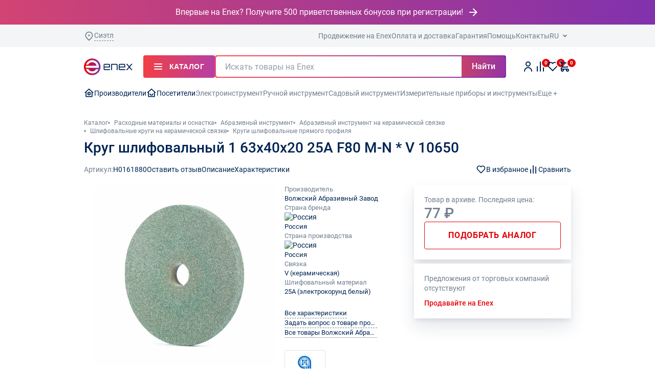

--- FILE ---
content_type: text/html; charset=UTF-8
request_url: https://enex.market/product/krug-shlifovalnyy-1-63kh40kh20-25a-f80-m-n-v-10650/
body_size: 134786
content:
    <!DOCTYPE html>
<html lang="ru" itemscope itemtype="http://schema.org/WebPage">
    <head>
        <meta name="viewport"
              content="width=device-width, user-scalable=no, initial-scale=1.0, maximum-scale=1.0, minimum-scale=1.0">
        <meta http-equiv="X-UA-Compatible" content="IE=Edge">
        <meta name="yandex-verification" content="5502ac53bed21c34">
        <meta name="format-detection" content="telephone=no">
        <title>Круг шлифовальный 1 63х40х20 25А F80 M-N * V 10650 – купить по низкой цене в Москве и РФ. Маркетплейс Enex.</title>
                <script data-skip-moving="true">
            window.partytown = {
                forward: ['dataLayer.push', 'ym'],
                lib: ['/local/client_redesign/public/~partytown/']
            }
        </script>
        <script data-skip-moving="true" src="/local/client_redesign/public/~partytown/partytown.js"></script>
        <script type="text/partytown">
            (function (m, e, t, r, i, k, a) {
                m[i] = m[i] || function () {
                    (m[i].a = m[i].a || []).push(arguments)
                };
                m[i].l = 1 * new Date();
                for (var j = 0; j < document.scripts.length; j++) {
                    if (document.scripts[j].src === r) {
                        return;
                    }
                }
                k = e.createElement(t), a = e.getElementsByTagName(t)[0], k.async = 1, k.src = r, a.parentNode.insertBefore(k, a)
            })(window, document, "script", "https://mc.yandex.ru/metrika/tag.js", "ym");
            ym(54644731, "init", {
                clickmap: true,
                trackLinks: true,
                accurateTrackBounce: true,
                webvisor: true,
                trackHash: true
            });
        </script>
        <script type="text/partytown">
            window.appNew?.sentry.init({
                dsn: 'https://71fee15b4c84d214c47599ee5baed8c3@sentry.enex.market/4',
                replaysSessionSampleRate: 0.1,
                replaysOnErrorSampleRate: 1.0,
                environment: 'prod',
                tracesSampleRate: 1,
                integrations: [
                    window.appNew.sentry.browserTracingIntegration(),
                    window.appNew.sentry.replayIntegration({
                        maskAllText: true,
                        blockAllMedia: true
                    })
                ]
            })
        </script>
                <meta name='description' content='Круг шлифовальный 1 63х40х20 25А F80 M-N * V 10650 по выгодной цене! ✅ Качественные товары с гарантией от производителя Волжский Абразивный Завод на маркетплейсе Enex. Характеристики, фото, отзывы, информация по наличию и доставке. Помощь в подборе и большие скидки!'>
        <link rel='canonical' href='https://enex.market/product/krug-shlifovalnyy-1-63kh40kh20-25a-f80-m-n-v-10650/'>        <link rel='preload'
              as='font'
              type='font/woff2'
              href='/local/client_redesign/public/static/fonts/Roboto-Regular.woff2'
              crossorigin>
        <link rel='preload'
              as='font'
              type='font/woff2'
              href='/local/client_redesign/public/static/fonts/Roboto-Medium.woff2'
              crossorigin>
                                        <script type="module" crossorigin src=/local/client_redesign/public/assets/main-f923b5e7.js></script><style>@charset "UTF-8";.r-product-detail__desc .r-tabs__header-wrapper{display:none}.r-product-detail__desc .r-tabs__header{justify-content:flex-start;flex-wrap:wrap}.r-body h1,.r-body h2{margin:0}.r-button--color--dark-bg-bordered{color:#727e8f;background-color:transparent;border-color:#d2d6db}.r-button--color--dark-bg-bordered.is-active{color:#fff;background-color:#1e3c65;border-color:#1e3c65}.r-button--rounded{border-radius:32px}.r-tabs__header-wrapper{overflow-x:auto;margin:0 -16px;padding-left:16px}.r-tabs__header{display:flex;gap:8px}.r-tabs__header .r-button{padding:8px 16px}.r-tabs__header .r-button__text{font-size:14px;line-height:1.4;font-weight:400;text-transform:none}.r-tabs__tab{flex-shrink:0}@font-face{font-family:Roboto;src:url(/local/client_redesign/public/static/fonts/Roboto-Bold.woff2) format("woff2"),url(/local/client_redesign/public/static/fonts/Roboto-Bold.woff) format("woff");font-weight:700;font-style:normal;font-display:swap}@font-face{font-family:Roboto;src:url(/local/client_redesign/public/static/fonts/Roboto-Medium.woff2) format("woff2"),url(/local/client_redesign/public/static/fonts/Roboto-Medium.woff) format("woff");font-weight:500;font-style:normal;font-display:swap}@font-face{font-family:Roboto;src:url(/local/client_redesign/public/static/fonts/Roboto-Regular.woff2) format("woff2"),url(/local/client_redesign/public/static/fonts/Roboto-Regular.woff) format("woff");font-weight:400;font-style:normal;font-display:swap}.r-footer__logo{width:151px;height:52px}@media all and (min-width:600px){.r-tabs__header-wrapper{margin:0 calc((100vw - 568px)/ -2);padding-left:calc((100vw - 568px)/ 2)}}.row>*{box-sizing:border-box;flex-shrink:0;width:100%;max-width:100%;padding-right:calc(var(--bs-gutter-x) * .5);padding-left:calc(var(--bs-gutter-x) * .5);margin-top:var(--bs-gutter-y)}.col-2{flex:0 0 auto;width:16.66666667%}.r-body h1{margin:0}.r-slider .swiper-wrapper{display:flex;align-items:stretch;justify-content:flex-start}.r-image-zoom{background-position:50% 50%;position:relative;overflow:hidden}.r-image-zoom img{display:block;width:100%;background-color:#fff}.r-popup{width:238px}.r-popup--narrow{width:auto}.r-popup-items{display:flex;flex-direction:column;row-gap:4px}.r-comments__header{margin-bottom:24px}@media all and (min-width:1000px){.r-comments__header{margin-bottom:40px}}.r-comments__title{display:flex;align-items:center;justify-content:space-between;margin-bottom:24px}.r-comments__title>span{color:#002454;font-weight:500;display:none;font-family:Roboto,sans-serif;font-size:22px;line-height:1.2}@media all and (min-width:1000px){.r-comments__title{margin-bottom:10px}.r-comments__title>span{font-size:28px}.r-comments__title>span{display:inline}}:root{--swiper-theme-color:#007aff}.swiper{margin-left:auto;margin-right:auto;position:relative;overflow:hidden;list-style:none;padding:0;z-index:1}.swiper-wrapper{position:relative;width:100%;height:100%;z-index:1;display:flex;box-sizing:content-box}.swiper-wrapper{transform:translateZ(0)}.swiper-slide{flex-shrink:0;width:100%;height:100%;position:relative}.r-slider{position:relative;overflow:hidden}.r-slider .swiper{margin:0 -6px}.r-slider__pagination{display:flex;align-items:center;gap:4px}.air-datepicker--navigation{grid-area:nav}.air-datepicker--content{box-sizing:content-box;padding:var(--adp-padding);grid-area:body}.air-datepicker--time{grid-area:timepicker}.air-datepicker--buttons{grid-area:buttons}.r-section{margin-bottom:48px}@media all and (max-width:1000px){.r-product-detail__desc .r-tabs__content .r-accordion__title{margin-bottom:16px;font-weight:700;font-size:18px}.r-slider .swiper{margin:0 -8px;overflow:visible}}.r-product-detail-nav{display:flex;align-items:center;justify-content:space-between}.r-product-detail-nav__links{display:flex;align-items:center;gap:25px}.r-product-detail-nav__article{display:flex;align-items:center;gap:4px}.r-product-detail-nav__control{position:relative;display:flex;align-items:center;gap:4px}.r-product-detail-nav__control svg{width:20px;height:20px}.r-product-detail-nav__tooltip{display:none;position:absolute;top:calc(100% + 12px);box-shadow:0 8px 30px -2px #32435d2e,0 -1px 10px -3px #16192017;padding:8px 12px;border-radius:4px;color:#fff;background-color:#002454;white-space:nowrap}.r-product-detail-nav__tooltip:before{content:"";position:absolute;background-image:url(/local/client_redesign/public/static/svg/tooltip-arrow.svg);top:-8px;width:14px;height:8px;z-index:10;left:50%;transform:translate(-50%)}.r-product-detail-nav__right{display:flex;gap:32px}.r-product-detail-slider:not(.is-inited){overflow:hidden;height:346px}.r-product-detail-slider:not(.is-inited) .r-product-detail-slider__thumbs-next,.r-product-detail-slider:not(.is-inited) .r-product-detail-slider__thumbs-prev{display:none}.r-product-detail-slider:not(.is-inited) .r-product-detail-slider__thumbs .swiper .swiper-wrapper{gap:8px}.r-product-detail-slider__slider{overflow:hidden;height:298px}@media all and (min-width:1000px){.r-section{margin-bottom:64px}.r-product-detail-slider:not(.is-inited){height:auto}.r-product-detail-slider__slider{height:355px;margin-bottom:24px}}.r-product-detail-slider__slider .swiper{height:100%;width:100%}.r-product-detail-slider__slider .swiper .swiper-wrapper{height:100%}.r-product-detail-slider__slide{display:flex;align-items:center;justify-content:center;background-color:#fff}.r-product-detail-slider__slide picture{max-height:100%;max-width:100%;display:flex}.r-product-detail-slider__slide img{max-width:100%;max-height:100%;-o-object-fit:contain;object-fit:contain}.r-product-detail-slider__slide.swiper-slide{height:auto}.r-product-detail-slider__thumbs{display:none}@media all and (min-width:1000px){.r-product-detail-slider__thumbs{display:flex;padding:0 32px}}@media all and (min-width:1360px){.r-product-detail-slider__slider{height:455px}.r-product-detail-slider__thumbs{padding:0 40px}}.r-product-detail-slider__thumbs .swiper{height:100%;width:100%}.r-product-detail-slider__thumbs .swiper .swiper-wrapper{justify-content:flex-start}.r-product-detail-slider__thumbs-next,.r-product-detail-slider__thumbs-prev{position:absolute;top:50%;transform:translateY(-50%);width:24px;height:24px}.r-product-detail-slider__thumbs-prev{left:0}.r-product-detail-slider__thumbs-next{right:0}.r-product-detail-slider__thumb.swiper-slide{padding:2px;border-radius:6px;box-shadow:0 0 0 1px #d2d6db inset;width:48px;height:48px;display:flex;align-items:center;justify-content:center}@media all and (min-width:1360px){.r-product-detail-slider__thumb.swiper-slide{width:64px;height:64px}}.r-product-detail-slider__thumb.swiper-slide img{border-radius:6px;max-width:100%;max-height:100%;width:auto;height:auto}.r-product-detail-slider__mobile-controls{margin-top:24px;display:flex;justify-content:space-between}@media all and (min-width:1000px){.r-product-detail-slider__mobile-controls{display:none}}.r-product-detail-lightbox{display:flex;height:100%}.r-product-detail-lightbox__thumbs{display:none;padding:32px 16px;border-right:1px solid #d2d6db}.r-product-detail-lightbox__thumbs .swiper{height:100%;width:100%}.r-product-detail-lightbox__thumbs .swiper .swiper-wrapper{justify-content:flex-start}.r-product-detail-lightbox__thumb.swiper-slide{padding:2px;border-radius:6px;box-shadow:0 0 0 1px #d2d6db inset;width:64px;height:64px;display:flex;align-items:center;justify-content:center}.r-product-detail-lightbox__thumb.swiper-slide img{border-radius:6px;max-width:100%;max-height:100%}.r-product-detail-lightbox__slider{flex:1;padding:48px 16px}@media all and (min-width:1000px){.r-product-detail-lightbox__thumbs{display:flex}.r-product-detail-lightbox__slider{padding:32px 80px}}.r-product-detail-lightbox__slider .swiper{height:100%;width:100%}.r-product-detail-lightbox__slide{background-color:#fff}.r-product-detail-lightbox__slide img{width:100%;height:100%;-o-object-fit:contain;object-fit:contain}.r-product-detail-lightbox__next,.r-product-detail-lightbox__prev{display:none;position:absolute;width:80px;height:100%;align-items:center;justify-content:center}.r-product-detail-lightbox__next svg,.r-product-detail-lightbox__prev svg{width:48px;height:48px}.r-product-detail-lightbox__prev{left:0}.r-product-detail-lightbox__next{right:0}.r-product-detail-lightbox__mobile-controls{position:absolute;bottom:24px;left:50%;transform:translate(-50%)}@media all and (min-width:1000px){.r-product-detail-lightbox__next,.r-product-detail-lightbox__prev{display:flex}.r-product-detail-lightbox__mobile-controls{display:none}.r-catalog{gap:22px}}.r-catalog{display:flex;width:100%}.r-catalog.is-row .r-product-card__img{max-height:100px}.r-catalog.is-row .r-product-card__title-row{margin-bottom:0}.r-product-detail-sponsor{padding:24px 16px 16px}@media all and (min-width:600px){.r-product-detail-sponsor{padding:24px 24px 16px}}.r-product-detail-sponsor__title{margin-bottom:24px}.r-product-detail-sponsor__slider .r-slider{width:100%}@media all and (min-width:1000px){.r-catalog.is-row .r-product-card{display:flex;-moz-column-gap:20px;column-gap:20px;padding:20px}.r-catalog.is-row .r-product-card__img{flex-shrink:0;width:84px;height:auto}.r-catalog.is-row .r-product-card__info{width:100%;display:grid;grid-template-columns:1fr 243px;-moz-column-gap:24px;column-gap:24px;row-gap:8px}.r-catalog.is-row .r-product-card__action-row{flex-shrink:0}.r-catalog.is-row .r-product-card__price-row{flex-direction:row;justify-content:space-between;flex-wrap:wrap}.r-catalog.is-row .r-quantity-counter{width:135px}.r-product-detail-sponsor{border-radius:8px;padding:24px}.r-product-detail-sponsor__slider .r-slider{padding:0 20px;margin:0 -20px;width:auto}.r-product-detail-sponsor .r-product-card__price-btn.r-button{min-width:135px}}@media all and (min-width:1360px){.r-catalog{gap:56px}.r-catalog.is-row .r-product-card{padding:20px}.r-catalog.is-row .r-product-card__img{height:auto}.r-product-detail-sponsor__slider .r-slider{width:100%;margin:0;padding:0}}.r-product-detail-sponsor__slider .r-slider:not(.is-inited) .swiper-wrapper{gap:20px}.r-product-detail-sponsor__slider .r-slider:not(.is-inited) .swiper-wrapper .swiper-slide{flex:1}.r-product-detail-sponsor__slide.swiper-slide{height:auto}.r-product-detail-sponsor .r-product-card{height:100%;background-color:#fff;border:none;align-items:flex-start}@media all and (max-width:1000px){.r-product-detail-sponsor .r-product-card{display:flex;gap:20px;padding:20px 32px 20px 20px;width:100%}.r-product-detail-sponsor .r-product-card.swiper-slide{width:100%}}.r-product-detail-sponsor .r-product-card.swiper-slide{width:100%}.r-product-detail-sponsor .r-product-card__title{margin-bottom:auto}.r-product-detail-sponsor .r-product-card div.r-product-card__info{display:flex;flex-direction:column}@media all and (max-width:1000px){.r-product-detail-sponsor .r-product-card div.r-product-card__info{flex:1;gap:8px}}.r-product-detail-sponsor .r-product-card__img{flex-shrink:0;margin-bottom:0}@media all and (max-width:1000px){.r-product-detail-sponsor .r-product-card__img{width:84px;height:84px;margin-bottom:8px}.r-product-detail-sponsor .r-product-card__title-row{min-height:auto}}@media all and (max-width:600px){.r-product-detail-sponsor .r-product-card{padding:16px 16px 16px 8px}.r-product-detail-sponsor .r-product-card__img{width:48px;height:48px}}.r-product-detail-sponsor .r-product-card__price-btn.r-button{width:120px}@media all and (max-width:1000px){.r-product-detail-sponsor .r-product-card__price-row{display:flex;flex-direction:row;justify-content:space-between;align-items:center}.r-product-detail-sponsor .r-product-card__price-counter{width:auto}}.r-product-detail-sponsor .r-product-card__note{margin-top:13px;margin-bottom:0}.r-product-detail-sponsor.r-product-detail-sponsor--one-card .r-product-detail-sponsor__slider .r-slider{flex:1}.r-product-detail-sponsor.r-product-detail-sponsor--one-card .r-product-detail-sponsor__slider .r-product-card__title{margin-bottom:0}.r-product-detail-sponsor.r-product-detail-sponsor--one-card .r-product-detail-sponsor__slider .r-product-card__title span{-webkit-line-clamp:1}.r-product-detail-panel{padding:8px 16px;box-shadow:0 -1px 10px -3px #16192017,0 8px 30px -2px #32435d2e;background-color:#fff;display:flex;align-items:center;justify-content:space-between;position:fixed;bottom:0;left:0;right:0;z-index:103;transform:translateY(100%);visibility:hidden}.r-product-detail-panel__img{display:none;align-items:center;justify-content:center;margin-right:21px}@media all and (min-width:1000px){.r-product-detail-panel{padding:16px 30px;top:0;bottom:auto;opacity:0;transform:translateY(-8px)}.r-product-detail-panel__img{display:flex}}.r-product-detail-panel__img img{width:72px;height:65px;-o-object-fit:contain;object-fit:contain}.r-product-detail-panel__title{display:none;margin-right:auto;flex:1;padding-right:20px}@media all and (min-width:1000px){.r-product-detail-panel__title{display:block}}.r-product-detail-panel__title>div:first-child{max-width:calc(100% - 20px);display:-webkit-box;-webkit-line-clamp:2;-webkit-box-orient:vertical;overflow:hidden;text-overflow:ellipsis}@media all and (min-width:1360px){.r-product-detail-sponsor.r-product-detail-sponsor--one-card div.r-product-card__info{display:grid}.r-product-detail-panel__title{padding-right:90px}.r-product-detail-panel__title>div:first-child{max-width:calc(100% - 90px);white-space:nowrap;display:block}}.r-product-detail-panel__price{display:none;padding:0 16px;border-left:1px solid #d2d6db;font-weight:700;align-items:center;white-space:nowrap;font-family:Roboto,sans-serif;font-size:16px;line-height:1.25}.r-product-detail-panel__controls{display:flex;align-items:stretch;gap:14px;padding-left:16px}.r-product-detail-panel__add .r-button{width:156px;font-size:11px}@media all and (min-width:1000px){.r-product-detail-panel__price{line-height:1.4;font-size:20px}.r-product-detail-panel__price{display:flex}.r-product-detail-panel__controls{padding-left:20px}.r-product-detail-panel__add .r-button{width:auto;height:54px;min-width:194px;padding:0 25px;font-size:16px;line-height:1.5;font-weight:600}}.r-product-detail-panel__fav{display:none}.r-product-detail-panel__fav .r-button{min-width:0;width:54px}@media all and (min-width:1000px){.r-product-detail-panel__fav{display:flex}.r-product-detail-panel__title-mobile{display:none}}.r-product-detail-panel__title-mobile>div:first-child{width:calc(100vw - (204px + var(--scrollbar-width)));white-space:nowrap;overflow:hidden;text-overflow:ellipsis}.r-add-to-cart-block{padding:20px;display:flex;flex-direction:column;gap:20px;background-color:#fff}.r-add-to-cart-block__price{display:flex;align-items:center;gap:15px}.r-add-to-cart-block__price span{font-weight:500;font-family:Roboto,sans-serif;font-size:22px;line-height:1.2}@media all and (min-width:1000px){.r-add-to-cart-block__price span{font-size:28px}}.r-add-to-cart-block__price .r-icon--exclamation-circle{color:#b0b7c1}.r-add-to-cart-block__rows{display:flex;flex-direction:column;gap:5px}.r-add-to-cart-block__key{display:inline;color:#727e8f;padding-right:2px}.r-add-to-cart-block__value{display:inline}.r-add-to-cart-block__value .r-loading-dots{display:inline-flex;margin-bottom:2px}.r-add-to-cart-block__hr{padding-top:7px;margin-bottom:8px;border-bottom:1px solid #d2d6db}.r-add-to-cart-block__add{display:flex;flex-direction:column}.r-add-to-cart-block__add .r-button{flex:1;min-width:0}.r-add-to-cart-block__add .r-button__text{display:flex;flex-direction:column}.r-add-to-cart-block__add .r-button__text .r-text-super-tiny{text-transform:none}.r-add-to-cart-block__counter{padding:3px 0;border-radius:4px;border:1px solid #d2d6db;display:flex;align-items:center;flex:1}.r-add-to-cart-block__counter button{background-color:transparent;border:none;width:40px;height:40px;display:flex;align-items:center;justify-content:center}.r-add-to-cart-block__counter input{border:none;width:100%;text-align:center;font-size:16px}.r-add-to-cart-block__error{font-size:12px;line-height:1.3;color:#e40208;max-height:0;overflow:hidden}.r-add-to-cart-block__add-container{display:flex;gap:10px;margin-bottom:10px}.r-add-to-cart-block__info{margin-top:-10px;display:flex;flex-direction:column;gap:5px}.r-info-table{display:flex;flex-direction:column;gap:10px}.r-info-table__row{position:relative;display:flex;flex-direction:column}.r-info-table__col span{display:flex}.r-info-table__popup-icon-desktop{display:none;position:absolute;background-color:#fff}@media all and (min-width:1000px){.r-info-table__popup-icon-desktop{display:inline-block}.r-info-table--info .r-info-table__col span{font-size:13px;line-height:1.4}}@media all and (min-width:1360px){.r-info-table--info .r-info-table__row{justify-content:space-between;flex-direction:row;align-items:flex-end}.r-info-table--info .r-info-table__col{position:relative;max-width:calc(5px + 40.5%);width:calc(5px + 40.5%);padding-left:5px;align-items:flex-start}.r-info-table--info .r-info-table__col:first-child{max-width:calc(5px + 46.5%);width:auto;padding-left:0}.r-info-table--info .r-info-table__col:first-child:before{content:"";position:absolute;width:308px;bottom:5px;border-bottom:1px dotted #b0b7c1}.r-info-table--info .r-info-table__col:first-child span{position:relative;display:inline;background-color:#fff;padding-right:5px}.r-info-table--info .r-info-table__col:nth-child(2){background-color:#fff;display:flex;align-items:flex-end;gap:5px}.r-info-table--info .r-info-table__col span{font-size:14px;line-height:1.4}}.r-info-table--desc{gap:8px}@media all and (min-width:1000px){.r-info-table--desc .r-info-table__row{justify-content:space-between;flex-direction:row;align-items:flex-end}.r-info-table--desc .r-info-table__col{padding-left:5px}}.r-info-table--desc .r-info-table__col{align-items:flex-start;position:relative}.r-info-table--desc .r-info-table__col:first-child{width:auto;padding-left:0}@media all and (min-width:1000px){.r-info-table--desc .r-info-table__col:first-child{max-width:100%;width:calc(5px + 50%)}.r-info-table--desc .r-info-table__col:first-child:before{content:"";position:absolute;width:850px;bottom:5px;border-bottom:1px dotted #b0b7c1}}@media all and (min-width:1360px){.r-info-table--desc .r-info-table__col:first-child{max-width:100%;width:calc(5px + 54%)}}.r-info-table--desc .r-info-table__col:first-child span{position:relative;display:flex;background-color:#fff}.r-info-table--desc .r-info-table__col:nth-child(2){display:flex;gap:5px;align-items:center}.r-trade-offers{padding:20px;background-color:#fff}.r-trade-offers__unavailable{max-width:250px;color:#727e8f;font-size:12px;line-height:1.3}@media all and (min-width:1000px){.r-info-table--desc .r-info-table__col:first-child span{display:inline;padding-right:5px}.r-info-table--desc .r-info-table__col:nth-child(2){flex:1;width:auto;max-width:100%;background-color:#fff;gap:5px}.r-trade-offers__unavailable{font-size:14px;line-height:1.4}}.r-trade-offers__unavailable:not(:last-child){margin-bottom:10px}.r-trade-offers__link{color:#e40208;font-weight:500;font-size:12px;line-height:1.3}.r-product-card{position:relative;padding:12px;width:160px;height:auto;border:1px solid #e0e3e6}@media all and (min-width:1000px){.r-trade-offers__link{font-size:14px;line-height:1.4}.r-product-card{padding:16px;width:190px}}.r-product-card.swiper-slide{width:160px}@media all and (min-width:1000px){.r-product-card.swiper-slide{width:190px}}@media all and (min-width:1360px){.r-product-card{padding:20px;width:256px}.r-product-card.swiper-slide{width:256px}}.r-product-card__img{position:relative;display:block;width:100%;height:128px;margin-bottom:8px}@media all and (min-width:1000px){.r-product-card__img{height:137px}}.r-product-card__img picture{width:100%;height:100%}.r-product-card__img img{height:100%;width:100%;-o-object-fit:contain;object-fit:contain;display:block}.r-product-card__title-row{display:flex;flex-direction:column;row-gap:4px;min-height:62px;margin-bottom:8px}.r-product-card__title-row span{display:-webkit-box;-webkit-box-orient:vertical;overflow:hidden;text-overflow:ellipsis;text-align:left}.r-product-card__title{margin-bottom:auto}.r-product-card__title span{-webkit-line-clamp:2}.r-product-card__brand span{-webkit-line-clamp:1}.r-product-card__price-row{display:flex;flex-direction:column;gap:8px}.r-product-card__price-btn.r-button{min-width:104px}@media all and (min-width:1360px){.r-product-card__img{height:202px}.r-product-card__price-row{gap:8px 0;flex-direction:row;justify-content:space-between;flex-wrap:wrap;align-items:center}.r-product-card .r-quantity-counter{width:104px}}.r-product-card__price{font-size:16px;line-height:1.5;font-weight:700}.r-product-card__note{margin-top:8px;background:#ffe1e2;border-radius:4px;padding:4px 10px;font-size:13px;line-height:140%;color:#e40208;margin-bottom:12px;display:flex;align-items:center;justify-content:center;width:100%;min-height:32px}@media all and (min-width:1360px){.r-product-card__note{margin-bottom:8px}}.r-accordion__item{margin-bottom:20px;border-bottom:1px solid #d2d6db}.r-accordion__item:first-of-type{padding-top:20px;border-top:1px solid #d2d6db}.r-accordion__title{position:relative;margin-bottom:20px;padding-right:20px}.r-accordion__title:before{content:"";position:absolute;right:0;top:50%;display:block;width:16px;height:16px;background-image:url("data:image/svg+xml,%3Csvg width='16' height='16' viewBox='0 0 16 16' fill='none' xmlns='http://www.w3.org/2000/svg'%3E%3Cpath d='M2 5L8 11L14 5' stroke='%23002454' stroke-width='2' stroke-linecap='round'/%3E%3C/svg%3E%0A");background-size:contain;transform:translateY(-50%) rotate(0)}.is-open .r-accordion__title:before{transform:translateY(-50%) rotate(180deg)}.r-accordion__body{margin-bottom:20px;overflow:hidden}[data-product-detail-accordion]:not(.is-open) .r-accordion__body{height:0;margin:0}div.r-content-block{font-size:16px;line-height:1.5}div.r-content-block h2{margin-top:8px}div.r-content-block h2:not(:last-child){margin-bottom:24px}div.r-content-block h3{margin-top:40px}div.r-content-block h3:not(:last-child){margin-bottom:20px}div.r-content-block p{margin-top:16px}div.r-content-block p:not(:last-child){margin-bottom:16px}div.r-content-block ul{margin-top:16px;display:flex;flex-direction:column;row-gap:8px}div.r-content-block ul:not(:last-child){margin-bottom:24px}div.r-content-block a{color:#e40208}.r-product-label{background-color:#ffe1e2;color:#e40208;display:flex;align-items:center;gap:4px;padding:3px 6px;border-radius:4px}.r-product-label__inner{gap:4px}.r-product-label svg{height:14px;width:14px}.r-product-label span{line-height:1}.r-product-label--green{background-color:#54a943;color:#fff}.r-product-label--gradient{background:linear-gradient(270deg,#7f31ae -3.45%,#ff4e52 100%);color:#fff}.r-product-detail__body{display:flex;flex-direction:column}@media all and (min-width:1000px){.r-product-detail__body{display:grid;-moz-column-gap:32px;column-gap:32px;grid-template-columns:1fr 307px}}@media all and (min-width:1360px){.r-product-label{padding:5px 6px}.r-product-detail__body{-moz-column-gap:40px;column-gap:40px;grid-template-columns:1fr 390px}}.r-product-detail__sidebar{display:flex;flex-direction:column;padding-bottom:48px}.r-product-detail__sidebar{padding-left:calc(var(--bs-gutter-x) * .5);padding-right:calc(var(--bs-gutter-x) * .5);margin-left:calc(var(--bs-gutter-x) * -.5);margin-right:calc(var(--bs-gutter-x) * -.5);border-bottom:16px solid #f4f5f6}.r-product-detail__main{position:relative;display:flex;flex-direction:column;justify-content:flex-start}@media all and (min-width:1000px){.r-product-detail__sidebar{grid-column:2;grid-row-start:1;grid-row-end:span 5;padding-bottom:0}.r-product-detail__sidebar{border-bottom:0;padding:0;margin:0}.r-product-detail__main{gap:32px;flex-direction:row;align-items:flex-start;justify-content:space-between}}.r-product-detail__body{margin-top:24px}@media all and (min-width:1000px){.r-product-detail__body{margin-top:20px}}.r-product-detail__nav{display:none}@media all and (min-width:1000px){.r-product-detail__nav{display:flex}}.r-product-detail__info{flex:1;display:none}@media all and (min-width:1000px){.r-product-detail__info{display:flex;flex-direction:column}}.r-product-detail__table{margin-bottom:24px}.r-product-detail__table .r-info-table__row:nth-child(5)~div{display:none}@media all and (min-width:1360px){.r-product-detail__main{gap:40px}.r-product-detail__body{margin-top:40px}.r-product-detail__table{margin-bottom:32px}.r-product-detail__table .r-info-table__row:nth-child(5)~div{display:flex}}.r-product-detail__links{font-size:14px;line-height:1.4;display:flex;flex-direction:column;align-items:flex-start;gap:12px;margin-bottom:12px}@media all and (min-width:1000px){.r-product-detail__links{font-size:13px;line-height:1.4;margin-bottom:24px}.r-product-detail__links .r-link{max-width:181px}}.r-product-detail__links .r-link{border-bottom:1px dashed #727e8f}.r-product-detail__links .r-link:nth-child(3)~a{display:none}.r-product-detail__links .r-link span{white-space:nowrap;overflow:hidden;text-overflow:ellipsis;max-width:308px}.r-product-detail__link--solid.r-link{border-bottom:1px solid #b0b7c1}.r-product-detail__logo{display:flex;align-items:center;justify-content:center;border-radius:4px;border:1px solid #e0e3e6;width:80px;height:56px;padding:5px}@media all and (min-width:1360px){.r-product-detail__links{font-size:14px;line-height:1.4}.r-product-detail__links .r-link{max-width:100%}.r-product-detail__links .r-link:nth-child(3)~a{display:inline-flex}.r-product-detail__logo{width:160px;height:113px;padding:10px}}.r-product-detail__logo img{max-width:100%;max-height:100%;width:100%;height:100%;-o-object-fit:contain;object-fit:contain}@media all and (max-width:1000px){.r-product-detail__desc .r-tabs__content{display:block}.r-product-detail__desc .r-tabs__content .r-accordion__item{margin-bottom:0;border-bottom:1px solid #d2d6db}.r-product-detail__desc .r-tabs__content .r-accordion__item:first-of-type{padding-top:16px}.r-product-detail__desc .r-tabs__content .r-accordion__item:last-of-type{border-bottom:1px solid #d2d6db}.r-product-detail__desc .r-tabs__content .r-accordion__title{margin-bottom:16px;font-weight:700;font-size:18px}.r-product-detail__desc .r-tabs__content .r-accordion__body{margin-bottom:24px}}.r-product-detail__desc .r-content-block,.r-product-detail__desc .r-product-detail__content-block{margin-top:8px}@media all and (min-width:1000px){.r-product-detail__desc .r-content-block,.r-product-detail__desc .r-product-detail__content-block{margin-top:40px}.r-product-detail__desc .r-accordion__title{display:none}}.r-product-detail__desc .r-content-block h3{margin-top:24px}.r-product-detail__desc .r-content-block h3:not(:last-child){margin-bottom:16px}.r-product-detail__desc .r-content-block ul{padding-left:17px}.r-product-detail__desc .r-content-block ul:not(:last-child){margin-top:8px;margin-bottom:8px}.r-product-detail__desc .r-accordion__item{margin-top:0;border:none}.r-product-detail__desc .r-accordion__item:first-of-type{padding-top:0;border:none}.r-product-detail__block{box-shadow:0 5px 10px -2px #16253c1a,0 17px 30px #142b4f1c}.r-product-detail__block:not(:last-child){margin-bottom:8px}.r-product-detail__sponsor{margin-bottom:40px;overflow:hidden;background-color:#f4f5f6;margin:0 calc(var(--bs-gutter-x) * -.5)}@media all and (min-width:1000px){.r-product-detail__desc .r-accordion__body{height:auto!important}.r-product-detail__sponsor{margin:40px 0}}.r-product-detail__title{font-weight:500;margin-bottom:16px;margin-top:24px;font-family:Roboto,sans-serif;font-size:22px;line-height:1.2}@media all and (min-width:1000px){.r-product-detail__title{font-size:28px}.r-product-detail__title{display:none}}.r-product-detail__info-mobile{display:flex;align-items:center;flex-wrap:wrap;gap:25px;margin-bottom:16px}.r-product-detail__article span:first-child{margin-right:4px;color:#727e8f}.r-product-detail__slider{width:100%}@media all and (min-width:1000px){.r-product-detail__info-mobile{display:none}.r-product-detail__slider{width:392px}}@media all and (min-width:1360px){.r-product-detail__slider{width:502px}}.r-product-detail__labels{position:absolute;z-index:2;top:0;left:0;display:flex;flex-wrap:wrap;gap:4px}.r-product-detail__texts{display:flex;flex-direction:column;align-items:flex-start;gap:8px}:root{--bs-blue:#0d6efd;--bs-indigo:#6610f2;--bs-purple:#6f42c1;--bs-pink:#d63384;--bs-red:#dc3545;--bs-orange:#fd7e14;--bs-yellow:#ffc107;--bs-green:#198754;--bs-teal:#20c997;--bs-cyan:#0dcaf0;--bs-black:#000;--bs-white:#fff;--bs-gray:#6c757d;--bs-gray-dark:#343a40;--bs-gray-100:#f8f9fa;--bs-gray-200:#e9ecef;--bs-gray-300:#dee2e6;--bs-gray-400:#ced4da;--bs-gray-500:#adb5bd;--bs-gray-600:#6c757d;--bs-gray-700:#495057;--bs-gray-800:#343a40;--bs-gray-900:#212529;--bs-primary:#0d6efd;--bs-secondary:#6c757d;--bs-success:#198754;--bs-info:#0dcaf0;--bs-warning:#ffc107;--bs-danger:#dc3545;--bs-light:#f8f9fa;--bs-dark:#212529;--bs-primary-rgb:13,110,253;--bs-secondary-rgb:108,117,125;--bs-success-rgb:25,135,84;--bs-info-rgb:13,202,240;--bs-warning-rgb:255,193,7;--bs-danger-rgb:220,53,69;--bs-light-rgb:248,249,250;--bs-dark-rgb:33,37,41;--bs-white-rgb:255,255,255;--bs-black-rgb:0,0,0;--bs-body-color-rgb:33,37,41;--bs-body-bg-rgb:255,255,255;--bs-font-sans-serif:system-ui,-apple-system,"Segoe UI",Roboto,"Helvetica Neue","Noto Sans","Liberation Sans",Arial,sans-serif,"Apple Color Emoji","Segoe UI Emoji","Segoe UI Symbol","Noto Color Emoji";--bs-font-monospace:SFMono-Regular,Menlo,Monaco,Consolas,"Liberation Mono","Courier New",monospace;--bs-gradient:linear-gradient(180deg, rgba(255, 255, 255, .15), rgba(255, 255, 255, 0));--bs-body-font-family:var(--bs-font-sans-serif);--bs-body-font-size:1rem;--bs-body-font-weight:400;--bs-body-line-height:1.5;--bs-body-color:#212529;--bs-body-bg:#fff;--bs-border-width:1px;--bs-border-style:solid;--bs-border-color:#dee2e6;--bs-border-color-translucent:rgba(0, 0, 0, .175);--bs-border-radius:.375rem;--bs-border-radius-sm:.25rem;--bs-border-radius-lg:.5rem;--bs-border-radius-xl:1rem;--bs-border-radius-2xl:2rem;--bs-border-radius-pill:50rem;--bs-link-color:#0d6efd;--bs-link-hover-color:#0a58ca;--bs-code-color:#d63384;--bs-highlight-bg:#fff3cd}.r-container{--bs-gutter-x:32px;--bs-gutter-y:0;width:100%;padding-right:calc(var(--bs-gutter-x) * .5);padding-left:calc(var(--bs-gutter-x) * .5);margin-right:auto;margin-left:auto}.d-inline-block{display:inline-block!important}.d-block{display:block!important}.d-flex{display:flex!important}.d-none{display:none!important}.flex-shrink-0{flex-shrink:0!important}.justify-content-between{justify-content:space-between!important}.align-items-center{align-items:center!important}.m-0{margin:0!important}.mt-0{margin-top:0!important}.mt-4{margin-top:16px!important}.mt-6{margin-top:24px!important}.me-2{margin-right:8px!important}.me-4{margin-right:16px!important}.me-6{margin-right:24px!important}.mb-0{margin-bottom:0!important}.mb-1{margin-bottom:4px!important}.mb-2{margin-bottom:8px!important}.mb-4{margin-bottom:16px!important}.mb-6{margin-bottom:24px!important}.mb-8{margin-bottom:32px!important}.p-4{padding:16px!important}.px-4{padding-right:16px!important;padding-left:16px!important}.py-2{padding-top:8px!important;padding-bottom:8px!important}.py-3{padding-top:12px!important;padding-bottom:12px!important}.py-8{padding-top:32px!important;padding-bottom:32px!important}@media (min-width:600px){.d-sm-flex{display:flex!important}.d-sm-none{display:none!important}}@media (min-width:1000px){.r-container{max-width:984px}.d-md-inline{display:inline!important}.d-md-block{display:block!important}.d-md-flex{display:flex!important}.d-md-none{display:none!important}.justify-content-md-center{justify-content:center!important}.mb-md-6{margin-bottom:24px!important}.px-md-10{padding-right:40px!important;padding-left:40px!important}.pt-md-8{padding-top:32px!important}.pb-md-10{padding-bottom:40px!important}}@media (min-width:1360px){.r-container{max-width:1312px}.d-lg-inline-flex{display:inline-flex!important}}.r-body h1{font-weight:400;font-family:Roboto,sans-serif;font-size:28px;line-height:1.2}@media all and (min-width:1000px){.r-body h1{font-size:40px;line-height:1.1}}.r-body h2{font-weight:500;font-family:Roboto,sans-serif;font-size:22px;line-height:1.2}@media all and (min-width:1000px){.r-body h2{font-size:28px}}.r-body h3{font-weight:700;font-family:Roboto,sans-serif;font-size:16px;line-height:1.25}.r-body .r-text-h2,.r-modal .r-text-h2{font-weight:500;font-family:Roboto,sans-serif;font-size:22px;line-height:1.2}@media all and (min-width:1000px){.r-body h3{line-height:1.4;font-size:20px}.r-body .r-text-h2,.r-modal .r-text-h2{font-size:28px}}.r-body .r-text-h3{font-weight:700;font-family:Roboto,sans-serif;font-size:16px;line-height:1.25}@media all and (min-width:1000px){.r-body .r-text-h3{line-height:1.4;font-size:20px}}.r-body .r-text-h4,.r-modal .r-text-h4{font-weight:700;font-family:Roboto,sans-serif;font-size:16px;line-height:1.5}.r-text-paragraph{font-size:16px;line-height:1.5}.r-text-body{font-size:14px;line-height:1.4}.r-text-tiny{font-size:12px;line-height:1.3}.r-text-tiny.r-text-medium{letter-spacing:.02em}.r-text-super-tiny{font-size:10px;line-height:1.2;letter-spacing:.02em}.r-text-medium{font-weight:500}.r-text-bold{font-weight:700}.r-text-dashed{border-bottom:1px dashed}.r-text-underline{border-bottom:1px solid}html{-ms-text-size-adjust:100%;-moz-text-size-adjust:100%;-webkit-text-size-adjust:100%}*{outline:0!important}*,:after,:before{box-sizing:border-box;color:inherit}body,html{min-height:100vh}.r-body{font-family:Roboto,sans-serif;position:relative;overflow-x:hidden;margin:0;padding:0;min-width:320px;height:100%;-webkit-overflow-scrolling:touch;-webkit-font-smoothing:antialiased;color:#002454;font-size:14px;line-height:1.4}.r-body input{font-family:Roboto,sans-serif;-webkit-appearance:none;-moz-appearance:textfield}.r-body h1,.r-body h2,.r-body h3{margin:0}.r-body input[type=number]{-moz-appearance:textfield}.r-body input::-webkit-inner-spin-button,.r-body input::-webkit-outer-spin-button{-webkit-appearance:none;margin:0}.r-body a{text-decoration:none}.r-body b{font-weight:700}.r-main{position:relative;flex-grow:1;min-height:100%;padding-top:24px;padding-bottom:48px}@media all and (min-width:1000px){.r-main{padding-top:40px;padding-bottom:64px}}.r-img-responsive{display:block;max-width:100%;height:auto}.r-hide-scroll{-ms-overflow-style:none;scrollbar-width:none}.r-hide-scroll::-webkit-scrollbar{display:none}.r-custom-scrollbar{height:auto;max-height:500px;margin-right:-10px;position:relative}.r-loading-dots{display:flex;align-items:center;margin-left:3px;width:16px;height:4px;background:url(/local/client_redesign/public/static/img/loading-dots.gif);background-size:cover;background-position:center}.r-link{color:#002454;display:inline-flex;align-items:center;-moz-column-gap:8px;column-gap:8px}.r-link--red{color:#e40208}.r-link--gray{color:#727e8f}.r-link--blue{color:#539fe0}.r-button{display:inline-flex;align-items:center;justify-content:center;height:40px;min-width:140px;padding:0 15px;color:#fff;background-color:#e40208;border:1px solid #e40208;border-radius:4px;font-weight:700;font-size:12px;line-height:1.5;letter-spacing:.04em}.r-button__wrapper{position:relative;display:flex;align-items:center;justify-content:center}.r-button__text{position:relative;display:block;overflow:hidden;white-space:nowrap;text-overflow:ellipsis;text-transform:uppercase;text-align:center}.r-button__subtext{position:relative;display:block;overflow:hidden;white-space:nowrap;text-overflow:ellipsis;font-weight:500;font-size:14px;line-height:1.25}.r-button__icon,.r-button__icon.r-icon{flex-shrink:0}.r-button__icon.r-icon:not(:only-child),.r-button__icon:not(:only-child){margin-left:10px}.r-button__icon--left,.r-button__icon--left.r-icon{margin-right:10px}.r-button__icon--left.r-icon:not(:only-child),.r-button__icon--left:not(:only-child){margin-left:0}.r-button--wide{width:100%}.r-button--size--big{height:54px;min-width:194px;padding:0 25px;font-size:16px;line-height:1.5;font-weight:600}.r-button--size--small{height:32px;min-width:80px;padding:0 9px;font-size:11px;line-height:1.6;letter-spacing:.01em}.r-button--color--red-bordered{color:#e40208;background-color:#fff}.r-button--color--red-pale{color:#e40208;background-color:#ffe1e2;border-color:#ffe1e2}.r-button--color--red-pale-bordered{color:#e40208;background-color:#fff;border-color:#ffe1e2}.r-button--color--gray-light{color:#002454;background-color:#f4f5f6;border-color:#f4f5f6}.r-button--color--white{color:#002454;background-color:#fff;border-color:#e0e3e6}.r-input{font-size:16px;line-height:1.5;position:relative;width:100%}.r-input__wrapper{position:relative;z-index:0}.r-input__control{font-size:inherit;position:relative;display:block;width:100%;height:56px;padding:0 14px;transform:translateZ(0);color:transparent;border:1px solid #d2d6db;background-color:#fff;border-radius:4px;text-overflow:ellipsis}.r-input__control::-moz-placeholder{color:transparent}.r-input__control--textarea{min-height:120px;padding-top:16px;padding-bottom:16px;font-family:Roboto,sans-serif;color:#002454;resize:none;font-size:16px;line-height:1.5}.r-input__placeholder{position:absolute;top:50%;transform:translateY(-50%);left:14px;overflow:hidden;width:calc(100% - 15px);transform-origin:top left;white-space:nowrap;text-overflow:ellipsis;color:#959eab;will-change:transform;font-size:16px;line-height:1.5}.r-input__control--textarea~.r-input__placeholder{top:16px;transform:none}.r-input.no-placeholder .r-input__control::-moz-placeholder{color:#d2d6db}.r-input.no-placeholder .r-input__placeholder{display:none}.r-tabs__content{display:none}.r-icon{width:24px;height:24px;fill:none;flex-shrink:0}.r-icon--size--small{width:16px;height:16px}.r-header-search{position:relative;border-radius:4px}.r-header-search__wrapper{position:relative;border-radius:4px;padding:2px}.r-header-search__wrapper:before{content:"";position:absolute;top:0;right:0;bottom:0;left:0;margin:0;border-radius:4px;background:linear-gradient(270deg,#7f31ae -3.45%,#ff4e52 100%)}.r-header-search__input{height:40px;font-size:16px;line-height:1.5;padding:0 140px 0 15px;background-color:#fff;border-radius:4px;border-color:transparent;width:100%;position:relative;text-overflow:ellipsis}.r-header-search__input::-moz-placeholder{color:#959eab}@media all and (min-width:600px){.r-header-search__input{padding:0 56px 0 16px}}@media all and (min-width:1000px){.r-header-search__input{padding:0 140px 0 16px}}.r-header-search__submit{font-size:16px;line-height:1.5;letter-spacing:0;position:absolute;right:2px;top:2px;width:85px;min-width:85px;border-radius:0;border:0;display:flex;font-weight:500;background:linear-gradient(272.76deg,#750096 -8.49%,#db1b20 154.78%);opacity:.8}@media all and (max-width:1000px){.r-header-search__submit{display:none}}.r-modal{position:relative;width:100%;height:auto;margin:0 auto;padding:0;transform:translate(0);background-color:#fff;max-width:912px;overflow:hidden;border-radius:16px 16px 0 0}@media all and (min-width:1000px){.r-modal{border-radius:4px}}.r-modal__close{width:24px;height:24px;position:absolute;top:16px;right:16px;color:#b0b7c1}.r-modal__resize-block{height:20px;position:relative}.r-modal__resize-block:before{content:"";display:block;position:absolute;top:50%;left:50%;transform:translate(-50%,-50%);height:4px;width:48px;background-color:#b0b7c1}.r-modal--fullscreen{width:100%;height:100%;max-width:none;max-height:none;border-radius:0}.r-modal--product-label .r-button{font-weight:700;font-size:12px;line-height:18px;letter-spacing:.01em;text-transform:uppercase;color:#002454}.r-modal-lightbox .r-modal__close{z-index:2;display:flex;align-items:center;justify-content:center;top:12px;right:12px;height:32px;width:32px;background-color:#fff;border-radius:50%}.r-modal-add-comment{border-radius:4px}.r-modal-add-comment__textarea{min-height:176px}@media all and (min-width:1000px){.r-modal-lightbox .r-modal__close{width:80px;height:91px;top:0;right:0}.r-modal-add-comment{max-width:520px;height:auto}.r-modal-add-comment__textarea{min-height:168px}}.r-modal-add-comment .r-button{width:100%}.r-modal-add-comment .r-button.is-disabled{background-color:#e0e3e6;border:#e0e3e6;color:#fff}.r-modal-add-comment .r-modal__body{height:100vh}.r-header{color:#002454;background-color:#fff;font-size:14px;line-height:1.4}.r-header__message{display:block;background:linear-gradient(271.7deg,#7f31ae -1.91%,#ff4e52 156.28%);color:#fff}.r-header__city-row{position:relative;padding:10px 0;background-color:#f4f5f6;display:none}@media all and (min-width:1000px){.r-modal-add-comment .r-button{width:auto}.r-modal-add-comment .r-modal__body{height:auto}.r-header__city-row{display:block}}.r-header__city-btn .r-icon{width:20px;height:20px}.r-header__city-notification{display:none;position:absolute;z-index:10;top:calc(100% - 1px)}.r-header__top-nav{display:flex;align-items:center;-moz-column-gap:22px;column-gap:22px;margin-left:auto}.r-header__lang{display:flex;position:relative}.r-header__lang .r-link{-moz-column-gap:0;column-gap:0}.r-header__user-items{display:flex;align-items:center;-moz-column-gap:28px;column-gap:28px}.r-header__user-item{display:flex;flex-direction:column;align-items:center;row-gap:5px}.r-header__user-item svg{fill:none;display:block}.r-header__user-item>span{display:none}.r-header__login-popup .r-button{padding:0 8px}.r-header__user-item--cart .r-header__user-item-counter{left:15px}.r-header__user-item--template .r-header__user-item-counter{left:18px}.r-header__user-item--compare{display:none}.r-header__user-item--compare .r-header__user-item-counter{left:13px}.r-header__user-item-icon{position:relative}.r-header__user-item-counter{background:#e40208;border:2px solid #fff;border-radius:10px;color:#fff;position:absolute;bottom:9px;font-weight:800;font-size:10px;letter-spacing:.02em;padding:1px 4px;display:flex;justify-content:center;align-items:center;min-width:20px}.r-header__fixed-content{z-index:1;padding:16px 0}@media all and (min-width:600px){.r-header__user-items{-moz-column-gap:40px;column-gap:40px}.r-header__user-item--compare{display:flex}.r-header__fixed-content{padding:16px 0 20px}}.r-header__fixed-content>.r-container{display:flex;flex-wrap:wrap;justify-content:space-between;row-gap:15px}@media all and (min-width:1000px){.r-header__user-items{-moz-column-gap:22px;column-gap:22px}.r-header__fixed-content{padding:16px 0 20px}.r-header__fixed-content>.r-container{flex-wrap:nowrap;row-gap:0}}.r-header__search{display:none;-moz-column-gap:8px;column-gap:8px;align-items:center;width:100%;order:1}.r-header__search .r-header-search{width:100%}@media all and (min-width:1000px){.r-header__search{display:flex;margin:0 31px 0 21px;flex-grow:1;flex-shrink:0;width:auto;order:0}}@media all and (min-width:1360px){.r-header__user-item>span{display:block}.r-header__search{margin:0 45px}}.r-header__search-mobile{display:block;min-height:44px;margin-bottom:10px}.r-header__catalog-btn{height:44px;background:linear-gradient(270.97deg,#8f10b3 -28.56%,#ef1016 99.17%);border:0;min-width:60px;display:none;opacity:.8}.r-header__catalog-btn .r-button__text{font-size:14px;display:none}.r-header__catalog-btn .r-button__icon--left.r-icon{height:16px;width:16px;margin-right:0}@media all and (min-width:1000px){.r-header__search-mobile{display:none}.r-header__catalog-btn{display:flex;min-width:140px}.r-header__catalog-btn .r-button__text{display:block}.r-header__catalog-btn .r-button__icon--left.r-icon{margin-right:14px}}.r-header__logo{display:flex;align-items:center}.r-header__logo img{height:28px;width:80px}.r-header__mobile-menu-toggle{display:block}.r-header__bottom-nav-row{overflow-x:scroll}.r-header__bottom-nav-row .r-container{display:flex;align-items:center}.r-header__bottom-nav{display:flex;align-items:center;-moz-column-gap:24px;column-gap:24px;flex-shrink:0;padding-right:calc(var(--bs-gutter-x) * .5)}@media all and (min-width:600px){.r-header__bottom-nav-row{margin-right:0;overflow-x:auto}.r-header__bottom-nav{padding-right:0}}.r-header__bottom-nav .r-link{-moz-column-gap:7px;column-gap:7px}.r-header__bottom-nav .r-icon{width:20px;height:20px}.r-header__participant{padding:2px 18px;background-color:#e0e3e6;border-radius:25px;display:none}@media all and (min-width:1360px){.r-header__participant{display:block}}.r-header__search-wrap{width:100%}.r-header-nav,.r-header-search,.r-header-sticky{color:#002454;background-color:#fff;font-size:14px;line-height:1.4}.r-header-sticky{position:sticky;top:0;z-index:102}.r-header-search-mobile{position:relative}@media all and (min-width:1000px){.r-header__logo img{height:33px;width:95px}.r-header__bottom-nav{margin-right:24px}.r-header-search-mobile{display:none}}.r-header-search-mobile:before{content:"";position:absolute;top:0;width:100%;height:100%;background-color:#fff}.r-form__body{display:block}.r-form__success{display:none}.r-breadcrumbs{display:flex;align-items:center;flex-wrap:wrap;gap:8px;font-size:12px;flex-wrap:nowrap;margin-right:calc(var(--bs-gutter-x) * -.5);margin-left:calc(var(--bs-gutter-x) * -.5);padding-right:calc(var(--bs-gutter-x) * .5);padding-left:calc(var(--bs-gutter-x) * .5);overflow:auto;-ms-overflow-style:none;scrollbar-width:none}.r-breadcrumbs::-webkit-scrollbar{display:none}@media all and (min-width:1000px){.r-breadcrumbs{margin:0;padding:0;flex-wrap:wrap;overflow:hidden}}.r-breadcrumbs__item{white-space:nowrap}.r-breadcrumbs__item:not(:first-child){position:relative;padding-left:12px}.r-breadcrumbs__item:not(:first-child):before{content:"";position:absolute;left:0;top:50%;transform:translateY(-50%);display:block;width:4px;height:4px;border-radius:50%;background-color:#959eab}.r-quantity-counter{display:flex;align-items:center;width:100%}.r-quantity-counter .r-button{min-width:32px;width:32px}.r-quantity-counter input{display:block;width:100%;text-align:center;padding:0;height:32px;border-color:transparent;font-size:12px;line-height:1.3;color:#002454}.r-quantity-counter input::-moz-placeholder{color:#d2d6db}.r-color-gray-main{color:#727e8f}.r-color-gray-middle{color:#959eab}</style><link href='/local/client_redesign/public/assets/main-4445adb2.css' rel='preload' as='style' onload="this.rel='stylesheet'">
                <noscript><link rel='stylesheet' href='/local/client_redesign/public/assets/main-4445adb2.css'></noscript>        <link rel="apple-touch-icon" sizes="180x180" href="/apple-touch-icon.png">
        <link rel="icon" type="image/png" sizes="32x32" href="/favicon-32x32.png">
        <link rel="icon" type="image/png" sizes="16x16" href="/favicon-16x16.png">
        <link rel="manifest" href="/site.webmanifest">
        <link rel="mask-icon" href="/safari-pinned-tab.svg" color="#5bbad5">
        <link rel="alternate" hreflang="ru"
              href="https://enex.market/product/krug-shlifovalnyy-1-63kh40kh20-25a-f80-m-n-v-10650/">
        <link rel="alternate" hreflang="en"
              href="https://enex.market/en/product/krug-shlifovalnyy-1-63kh40kh20-25a-f80-m-n-v-10650/">
        <meta name="msapplication-TileColor" content="#da532c">
        <meta name="theme-color" content="#ffffff">
        <meta property="og:type" content="website">
        <meta property="og:site_name" content="">
        <meta property="og:url" content="https://enex.market">
        <meta property="og:description" content="Круг шлифовальный 1 63х40х20 25А F80 M-N * V 10650 по выгодной цене! ✅ Качественные товары с гарантией от производителя Волжский Абразивный Завод на маркетплейсе Enex. Характеристики, фото, отзывы, информация по наличию и доставке. Помощь в подборе и большие скидки!">
        <meta property="og:title" content="Круг шлифовальный 1 63х40х20 25А F80 M-N * V 10650 – купить по низкой цене в Москве и РФ. Маркетплейс Enex.">
        <meta property="og:image"
              content="https://enex.market/local/templates/citfact.template/img/enex.share.png">
        <meta name="twitter:title" content="Круг шлифовальный 1 63х40х20 25А F80 M-N * V 10650 – купить по низкой цене в Москве и РФ. Маркетплейс Enex.">
        <meta name="twitter:domain" content="https://enex.market">
        <meta name="twitter:image:src"
              content="https://enex.market/local/templates/citfact.template/img/enex.share.png">
        <meta itemprop="image" content="https://enex.market/local/templates/citfact.template/img/enex.share.png">
        <meta itemprop="name" content="Круг шлифовальный 1 63х40х20 25А F80 M-N * V 10650 – купить по низкой цене в Москве и РФ. Маркетплейс Enex.">
            </head>
<body class="r-body  ">
    <header class="r-header" data-header="data-header">
        <noscript>
            <div>
                <img src="https://mc.yandex.ru/watch/54644731" style="position:absolute; left:-9999px;" alt="">
            </div>
        </noscript>
        <div data-href='/ajax/modal/login/' data-modal-new data-header-login-modal></div>
                    <div class="r-header__message py-3" data-href="/ajax/modal/auth/?registration=true" data-modal-new>
                <div class="r-container d-flex align-items-center r-color-white justify-content-between justify-content-md-center">
                    <span class="r-text-paragraph me-2">Впервые на Enex? Получите 500 приветственных бонусов при регистрации!</span>
                    <svg class="r-icon r-icon--arrow flex-shrink-0">
                        <use xlink:href="/local/client_redesign/public/static/sprite.svg#arrow"></use>
                    </svg>
                </div>
            </div>
                <div class="r-header__city-row">
            <div class="r-container d-flex">
                                    <div class="r-link r-link--gray r-header__city-btn"
                         data-href="#modal-city-choose"
                         data-modal-new="{&quot;vue&quot;:true,&quot;vueComponents&quot;:[{&quot;name&quot;:&quot;city-choose&quot;}]}">
                        <svg class="r-icon r-icon--pin">
                            <use xlink:href="/local/client_redesign/public/static/sprite.svg#pin"></use>
                        </svg>
                        <span data-client-city class="r-text-dashed">Сиэтл</span>
                    </div>
                                <div class="r-header__top-nav">
                                                <a class='r-link r-link--gray '
                               href='/marketing/sell-on-enex/'>
                                <span>Продвижение на Enex</span>
                            </a>
                                                    <a class='r-link r-link--gray d-lg-inline-flex d-none'
                               href='/help/ordering-and-payment/how-to-buy-from-the-manufacturer/'>
                                <span>Как купить у производителя</span>
                            </a>
                                                    <a class='r-link r-link--gray '
                               href='/marketing/payment-and-delivery/'>
                                <span>Оплата и доставка</span>
                            </a>
                                                    <a class='r-link r-link--gray '
                               href='/help/refunds-and-cancellations/warranty-and-refund/'>
                                <span>Гарантия</span>
                            </a>
                                                    <a class='r-link r-link--gray '
                               href='/help/'>
                                <span>Помощь</span>
                            </a>
                                                    <a class='r-link r-link--gray '
                               href='/help/contacts/'>
                                <span>Контакты</span>
                            </a>
                                            <div class="r-header__lang" data-popup="lang">
                    <span class="r-link r-link--gray">
                        <span>RU</span>
                        <svg class="r-icon r-icon--navigation-arrow">
                            <use xlink:href="/local/client_redesign/public/static/sprite.svg#navigation-arrow">
                            </use>
                        </svg>
                    </span>
                        <div class="d-none">
                            <div class="r-popup r-popup--narrow" data-popup-content="lang">
                                <div class="r-popup-items">
                                    <a class="r-link d-block py-2 r-link--red" href="https://enex.market/product/krug-shlifovalnyy-1-63kh40kh20-25a-f80-m-n-v-10650/">
                                        <span>RU</span>
                                    </a>
                                    <a class="r-link d-block py-2" href="https://enex.market/en/product/krug-shlifovalnyy-1-63kh40kh20-25a-f80-m-n-v-10650/">
                                        <span>EN</span>
                                    </a>
                                </div>
                            </div>
                        </div>
                    </div>
                                            <div class="r-header__participant">
                            <div class="r-link" data-href="/ajax/modal/auth/?registration=true" data-modal-new="">
                                <span>Стать участником</span>
                            </div>
                        </div>
                                    </div>
                <div class="r-header__city-notification"
                     data-header-city-notification="/bitrix/services/main/ajax.php?action=enex%3Acore.ip.getCity&SITE_ID=s1">
                </div>
            </div>
        </div>
    </header>
    <div class="d-none" id="modal-city-choose">
        <div class="r-modal">
            <div class="r-modal__close" data-modal-new-close="data-modal-new-close">
                <svg class="r-icon r-icon--close">
                    <use xlink:href="/local/client_redesign/public/static/sprite.svg#close"></use>
                </svg>
            </div>
            <div class="r-modal__body">
                <r-city-choose :init-data='{"searchActionURL":"\/ajax\/search\/city\/","fastItems":[{"name":"Москва"},{"name":"Санкт-Петербург"},{"name":"Новосибирск"},{"name":"Екатеринбург"},{"name":"Нижний Новгород"},{"name":"Казань"}],"itemGroups":[{"title":"А","items":[{"name":"Астрахань"},{"name":"Архангельск"}]},{"title":"Б","items":[{"name":"Барнаул"},{"name":"Брянск"},{"name":"Белгород"}]},{"title":"В","items":[{"name":"Волгоград"},{"name":"Воронеж"},{"name":"Владивосток"},{"name":"Владимир"},{"name":"Волжский"},{"name":"Владикавказ"},{"name":"Вологда"}]},{"title":"Е","items":[{"name":"Екатеринбург"}]},{"title":"И","items":[{"name":"Ижевск"},{"name":"Иркутск"},{"name":"Иваново"}]},{"title":"К","items":[{"name":"Казань"},{"name":"Красноярск"},{"name":"Краснодар"},{"name":"Кемерово"},{"name":"Киров"},{"name":"Калининград"},{"name":"Курск"},{"name":"Курган"},{"name":"Калуга"}]},{"title":"Л","items":[{"name":"Липецк"}]},{"title":"М","items":[{"name":"Москва"},{"name":"Махачкала"},{"name":"Магнитогорск"},{"name":"Мурманск"}]},{"title":"Н","items":[{"name":"Новосибирск"},{"name":"Нижний Новгород"},{"name":"Новокузнецк"},{"name":"Набережные Челны"},{"name":"Нижний Тагил"}]},{"title":"О","items":[{"name":"Омск"},{"name":"Оренбург"},{"name":"Орёл"}]},{"title":"П","items":[{"name":"Пермь"},{"name":"Пенза"}]},{"title":"Р","items":[{"name":"Ростов-на-Дону"},{"name":"Рязань"}]},{"title":"С","items":[{"name":"Санкт-Петербург"},{"name":"Самара"},{"name":"Саратов"},{"name":"Ставрополь"},{"name":"Сочи"},{"name":"Симферополь"},{"name":"Смоленск"},{"name":"Саранск"},{"name":"Сургут"}]},{"title":"Т","items":[{"name":"Тольятти"},{"name":"Тюмень"},{"name":"Томск"},{"name":"Тула"},{"name":"Тверь"}]},{"title":"У","items":[{"name":"Уфа"},{"name":"Ульяновск"},{"name":"Улан-Удэ"}]},{"title":"Х","items":[{"name":"Хабаровск"}]},{"title":"Ч","items":[{"name":"Челябинск"},{"name":"Чебоксары"},{"name":"Чита"},{"name":"Череповец"}]},{"title":"Я","items":[{"name":"Ярославль"}]}]}'></r-city-choose>
            </div>
        </div>
    </div>
    <div class="r-header-sticky">
        <div class="r-header__search-row" data-header-fix-row>
            <div class="r-header__fixed-content" data-header-fix-content>
                <div class="r-container">
                    <div class="r-header__logo">
                                                <div data-header-menu-mobile-app
                             data-vue-props='{"menuTitle": "Меню", "regionText": "Ваш регион", "data": [{"group":{"id":"1"},"id":"main-1","text":"\u041a\u0410\u0422\u0410\u041b\u041e\u0413","top":true,"icon":"burger-catalog","props":{"catalog":true},"childrens":["1168","4352","1387","425","1403","900","4351","355","360","1067","4119","4354","1154","4355","3350","4130","1150","3589","5184","5379","4868","catalog-1","catalog-2","catalog-3"]},{"id":"1168","text":"\u042d\u043b\u0435\u043a\u0442\u0440\u043e\u0438\u043d\u0441\u0442\u0440\u0443\u043c\u0435\u043d\u0442","img":"\/upload\/iblock\/27e\/e2n94awe2ig53yfex0i57o3tzt8ud1p2.png","childrens":["1169","1184","1196","1209","1197","1195","1190","1182","1217","1628","1207","1206","1183","1224","1221","1845","1220","3657","1178","3659","3658","4730","1189","4732","4737","1859","1746","catalog-1","catalog-2","catalog-3"],"group":{"id":"2"}},{"id":"1169","text":"\u0410\u043a\u043a\u0443\u043c\u0443\u043b\u044f\u0442\u043e\u0440\u043d\u044b\u0439 \u0438\u043d\u0441\u0442\u0440\u0443\u043c\u0435\u043d\u0442","childrens":["all-1169","1170","1846","1173","1176","1174","1946","1172","1620","1850","3336","3618","3643","3193","1849","1856","1323","1621","1321","1857","catalog-1","catalog-2","catalog-3"],"group":{"id":"2"}},{"id":"1170","text":"\u0410\u043a\u043a\u0443\u043c\u0443\u043b\u044f\u0442\u043e\u0440\u043d\u044b\u0435 \u0434\u0440\u0435\u043b\u0438-\u0448\u0443\u0440\u0443\u043f\u043e\u0432\u0435\u0440\u0442\u044b","link":"\/catalog\/elektroinstrument\/akkumulyatornyy_instrument\/akkumulyatornye_dreli_shurupoverty\/","group":{"id":"2"}},{"id":"1846","text":"\u0410\u043a\u043a\u0443\u043c\u0443\u043b\u044f\u0442\u043e\u0440\u043d\u044b\u0435 \u0434\u0440\u0435\u043b\u0438","link":"\/catalog\/elektroinstrument\/akkumulyatornyy_instrument\/akkumulyatornye_dreli\/","group":{"id":"2"}},{"id":"1173","text":"\u0410\u043a\u043a\u0443\u043c\u0443\u043b\u044f\u0442\u043e\u0440\u043d\u044b\u0435 \u043f\u0435\u0440\u0444\u043e\u0440\u0430\u0442\u043e\u0440\u044b","link":"\/catalog\/elektroinstrument\/akkumulyatornyy_instrument\/akkumulyatornye_perforatory\/","group":{"id":"2"}},{"id":"1176","text":"\u0410\u043a\u043a\u0443\u043c\u0443\u043b\u044f\u0442\u043e\u0440\u043d\u044b\u0435 \u0448\u043b\u0438\u0444\u043c\u0430\u0448\u0438\u043d\u044b","link":"\/catalog\/elektroinstrument\/akkumulyatornyy_instrument\/akkumulyatornye_shlifmashiny\/","group":{"id":"2"}},{"id":"1174","text":"\u0410\u043a\u043a\u0443\u043c\u0443\u043b\u044f\u0442\u043e\u0440\u043d\u044b\u0435 \u043f\u0438\u043b\u044b","link":"\/catalog\/elektroinstrument\/akkumulyatornyy_instrument\/akkumulyatornye_pily\/","group":{"id":"2"}},{"id":"1946","text":"\u0410\u043a\u043a\u0443\u043c\u0443\u043b\u044f\u0442\u043e\u0440\u043d\u044b\u0435 \u0433\u0430\u0439\u043a\u043e\u0432\u0435\u0440\u0442\u044b","link":"\/catalog\/elektroinstrument\/akkumulyatornyy_instrument\/akkumulyatornye_gaykoverty\/","group":{"id":"2"}},{"id":"1172","text":"\u0410\u043a\u043a\u0443\u043c\u0443\u043b\u044f\u0442\u043e\u0440\u043d\u044b\u0435 \u043e\u0442\u0432\u0435\u0440\u0442\u043a\u0438","link":"\/catalog\/elektroinstrument\/akkumulyatornyy_instrument\/akkumulyatornye_otvertki\/","group":{"id":"2"}},{"id":"1620","text":"\u0410\u043a\u043a\u0443\u043c\u0443\u043b\u044f\u0442\u043e\u0440\u043d\u044b\u0435 \u043f\u0438\u0441\u0442\u043e\u043b\u0435\u0442\u044b","link":"\/catalog\/elektroinstrument\/akkumulyatornyy_instrument\/akkumulyatornye_pistolety\/","group":{"id":"2"}},{"id":"1850","text":"\u0410\u043a\u043a\u0443\u043c\u0443\u043b\u044f\u0442\u043e\u0440\u043d\u044b\u0435 \u0444\u0440\u0435\u0437\u0435\u0440\u044b","link":"\/catalog\/elektroinstrument\/akkumulyatornyy_instrument\/akkumulyatornye_frezery\/","group":{"id":"2"}},{"id":"3336","text":"\u0410\u043a\u043a\u0443\u043c\u0443\u043b\u044f\u0442\u043e\u0440\u043d\u044b\u0435 \u0432\u0438\u0431\u0440\u043e\u0443\u043f\u043b\u043e\u0442\u043d\u0438\u0442\u0435\u043b\u0438","link":"\/catalog\/elektroinstrument\/akkumulyatornyy_instrument\/akkumulyatornye_vibrouplotniteli\/","group":{"id":"2"}},{"id":"3618","text":"\u0410\u043a\u043a\u0443\u043c\u0443\u043b\u044f\u0442\u043e\u0440\u043d\u044b\u0435 \u0432\u0438\u043d\u0442\u043e\u0432\u0435\u0440\u0442\u044b","link":"\/catalog\/elektroinstrument\/akkumulyatornyy_instrument\/akkumulyatornye_vintoverty\/","group":{"id":"2"}},{"id":"3643","text":"\u0410\u043a\u043a\u0443\u043c\u0443\u043b\u044f\u0442\u043e\u0440\u043d\u044b\u0435 \u0433\u0438\u0434\u0440\u0430\u0432\u043b\u0438\u0447\u0435\u0441\u043a\u0438\u0435 \u043f\u0440\u0435\u0441\u0441-\u043a\u043b\u0435\u0449\u0438","link":"\/catalog\/elektroinstrument\/akkumulyatornyy_instrument\/akkumulyatornye_gidravlicheskie_instrumenty_dlya_opressovki_trub\/","group":{"id":"2"}},{"id":"3193","text":"\u0410\u043a\u043a\u0443\u043c\u0443\u043b\u044f\u0442\u043e\u0440\u043d\u044b\u0435 \u043d\u043e\u0436\u043d\u0438\u0446\u044b","link":"\/catalog\/elektroinstrument\/akkumulyatornyy_instrument\/akkumulyatornye_nozhnitsy\/","group":{"id":"2"}},{"id":"1849","text":"\u0410\u043a\u043a\u0443\u043c\u0443\u043b\u044f\u0442\u043e\u0440\u043d\u044b\u0435 \u0440\u0435\u0437\u044c\u0431\u043e\u0440\u0435\u0437\u044b","link":"\/catalog\/elektroinstrument\/akkumulyatornyy_instrument\/akkumulyatornye_rezborezy\/","group":{"id":"2"}},{"id":"1856","text":"\u0410\u043a\u043a\u0443\u043c\u0443\u043b\u044f\u0442\u043e\u0440\u043d\u044b\u0435 \u0440\u0443\u0431\u0430\u043d\u043a\u0438","link":"\/catalog\/elektroinstrument\/akkumulyatornyy_instrument\/akkumulyatornye_rubanki\/","group":{"id":"2"}},{"id":"1323","text":"\u0410\u043a\u043a\u0443\u043c\u0443\u043b\u044f\u0442\u043e\u0440\u043d\u044b\u0435 \u0441\u043c\u0430\u0437\u043a\u043e\u0440\u0430\u0437\u0434\u0430\u0442\u0447\u0438\u043a\u0438","link":"\/catalog\/elektroinstrument\/akkumulyatornyy_instrument\/akkumulyatornye_smazkorazdatchiki\/","group":{"id":"2"}},{"id":"1621","text":"\u0410\u043a\u043a\u0443\u043c\u0443\u043b\u044f\u0442\u043e\u0440\u043d\u044b\u0435 \u0441\u0442\u0440\u043e\u0438\u0442\u0435\u043b\u044c\u043d\u044b\u0435 \u043c\u0438\u043a\u0441\u0435\u0440\u044b","link":"\/catalog\/elektroinstrument\/akkumulyatornyy_instrument\/akkumulyatornye_miksery\/","group":{"id":"2"}},{"id":"1321","text":"\u0410\u043a\u043a\u0443\u043c\u0443\u043b\u044f\u0442\u043e\u0440\u043d\u044b\u0435 \u0442\u0440\u0435\u0449\u043e\u0442\u043a\u0438","link":"\/catalog\/elektroinstrument\/akkumulyatornyy_instrument\/akkumulyatornye_treshchotki\/","group":{"id":"2"}},{"id":"1857","text":"\u0410\u043a\u043a\u0443\u043c\u0443\u043b\u044f\u0442\u043e\u0440\u043d\u044b\u0439 \u043c\u043d\u043e\u0433\u043e\u0444\u0443\u043d\u043a\u0446\u0438\u043e\u043d\u0430\u043b\u044c\u043d\u044b\u0439 \u0438\u043d\u0441\u0442\u0440\u0443\u043c\u0435\u043d\u0442","link":"\/catalog\/elektroinstrument\/akkumulyatornyy_instrument\/akkumulyatornyy_universalnyy_instrument\/","group":{"id":"2"}},{"id":"1184","text":"\u042d\u043b\u0435\u043a\u0442\u0440\u043e\u0434\u0440\u0435\u043b\u0438","childrens":["all-1184","1185","3228","1186","1187","1188","catalog-1","catalog-2","catalog-3"],"group":{"id":"2"}},{"id":"1185","text":"\u0411\u0435\u0437\u0443\u0434\u0430\u0440\u043d\u044b\u0435 \u0434\u0440\u0435\u043b\u0438","link":"\/catalog\/elektroinstrument\/elektrodreli\/bezudarnye_dreli\/","group":{"id":"2"}},{"id":"3228","text":"\u0414\u0440\u0435\u043b\u0438 \u0434\u043b\u044f \u0430\u043b\u043c\u0430\u0437\u043d\u043e\u0433\u043e \u0441\u0432\u0435\u0440\u043b\u0435\u043d\u0438\u044f","link":"\/catalog\/elektroinstrument\/elektrodreli\/dreli_almaznogo_sverleniya\/","group":{"id":"2"}},{"id":"1186","text":"\u0414\u0440\u0435\u043b\u0438-\u043c\u0438\u043a\u0441\u0435\u0440\u044b","link":"\/catalog\/elektroinstrument\/elektrodreli\/dreli_miksery\/","group":{"id":"2"}},{"id":"1187","text":"\u0423\u0433\u043b\u043e\u0432\u044b\u0435 \u0434\u0440\u0435\u043b\u0438","link":"\/catalog\/elektroinstrument\/elektrodreli\/uglovye_dreli\/","group":{"id":"2"}},{"id":"1188","text":"\u0423\u0434\u0430\u0440\u043d\u044b\u0435 \u0434\u0440\u0435\u043b\u0438","link":"\/catalog\/elektroinstrument\/elektrodreli\/udarnye_dreli\/","group":{"id":"2"}},{"id":"1196","text":"\u041f\u0435\u0440\u0444\u043e\u0440\u0430\u0442\u043e\u0440\u044b","link":"\/catalog\/elektroinstrument\/elektroperforatory\/","group":{"id":"2"}},{"id":"1209","text":"\u0428\u043b\u0438\u0444\u043e\u0432\u0430\u043b\u044c\u043d\u044b\u0435 \u043c\u0430\u0448\u0438\u043d\u044b","childrens":["all-1209","1210","1843","1211","3175","1213","1214","1215","3205","1841","1216","catalog-1","catalog-2","catalog-3"],"group":{"id":"2"}},{"id":"1210","text":"\u0412\u0438\u0431\u0440\u043e\u0448\u043b\u0438\u0444\u043c\u0430\u0448\u0438\u043d\u044b","link":"\/catalog\/elektroinstrument\/elektroshlifmashiny\/vibroshlifmashiny\/","group":{"id":"2"}},{"id":"1843","text":"\u0414\u0435\u043b\u044c\u0442\u0430\u0448\u043b\u0438\u0444\u043e\u0432\u0430\u043b\u044c\u043d\u044b\u0435 \u043c\u0430\u0448\u0438\u043d\u044b","link":"\/catalog\/elektroinstrument\/elektroshlifmashiny\/deltashlifovalnye_mashiny\/","group":{"id":"2"}},{"id":"1211","text":"\u041b\u0435\u043d\u0442\u043e\u0447\u043d\u044b\u0435 \u0448\u043b\u0438\u0444\u043c\u0430\u0448\u0438\u043d\u044b","link":"\/catalog\/elektroinstrument\/elektroshlifmashiny\/lentochnye_shlifmashiny\/","group":{"id":"2"}},{"id":"3175","text":"\u041c\u0443\u043b\u044c\u0442\u0438\u0448\u043b\u0438\u0444\u043c\u0430\u0448\u0438\u043d\u044b","link":"\/catalog\/elektroinstrument\/elektroshlifmashiny\/multishlifmashiny\/","group":{"id":"2"}},{"id":"1213","text":"\u041f\u043e\u043b\u0438\u0440\u043e\u0432\u0430\u043b\u044c\u043d\u044b\u0435 \u0448\u043b\u0438\u0444\u043c\u0430\u0448\u0438\u043d\u044b","link":"\/catalog\/elektroinstrument\/elektroshlifmashiny\/polirovalnye_shlifmashiny\/","group":{"id":"2"}},{"id":"1214","text":"\u041f\u0440\u044f\u043c\u044b\u0435 \u0448\u043b\u0438\u0444\u043c\u0430\u0448\u0438\u043d\u044b","link":"\/catalog\/elektroinstrument\/elektroshlifmashiny\/pryamye_shlifmashiny\/","group":{"id":"2"}},{"id":"1215","text":"\u0423\u0433\u043b\u043e\u0432\u044b\u0435 \u0448\u043b\u0438\u0444\u043c\u0430\u0448\u0438\u043d\u044b","link":"\/catalog\/elektroinstrument\/elektroshlifmashiny\/uglovye_shlifmashiny\/","group":{"id":"2"}},{"id":"3205","text":"\u0428\u043b\u0438\u0444\u043c\u0430\u0448\u0438\u043d\u044b \u043f\u043e \u0431\u0435\u0442\u043e\u043d\u0443","link":"\/catalog\/elektroinstrument\/elektroshlifmashiny\/shlifmashiny_po_betonu\/","group":{"id":"2"}},{"id":"1841","text":"\u0429\u0435\u0442\u043e\u0447\u043d\u044b\u0435 \u0448\u043b\u0438\u0444\u043c\u0430\u0448\u0438\u043d\u044b","link":"\/catalog\/elektroinstrument\/elektroshlifmashiny\/shchetochnye_shlifmashiny\/","group":{"id":"2"}},{"id":"1216","text":"\u042d\u043a\u0441\u0446\u0435\u043d\u0442\u0440\u0438\u043a\u043e\u0432\u044b\u0435 \u0448\u043b\u0438\u0444\u043c\u0430\u0448\u0438\u043d\u044b","link":"\/catalog\/elektroinstrument\/elektroshlifmashiny\/ekstsentrikovye_shlifmashiny\/","group":{"id":"2"}},{"id":"1197","text":"\u042d\u043b\u0435\u043a\u0442\u0440\u043e\u043f\u0438\u043b\u044b","childrens":["all-1197","3634","1858","1198","1200","1212","1201","3633","1202","1203","1204","catalog-1","catalog-2","catalog-3"],"group":{"id":"2"}},{"id":"3634","text":"\u041a\u0430\u043d\u0430\u0442\u043d\u044b\u0435 \u043f\u0438\u043b\u044b","link":"\/catalog\/elektroinstrument\/elektropily\/kanatnye_pily\/","group":{"id":"2"}},{"id":"1858","text":"\u041b\u0435\u043d\u0442\u043e\u0447\u043d\u044b\u0435 \u043f\u0438\u043b\u044b","link":"\/catalog\/elektroinstrument\/elektropily\/lentochnye_pily\/","group":{"id":"2"}},{"id":"1198","text":"\u041b\u043e\u0431\u0437\u0438\u043a\u043e\u0432\u044b\u0435 \u043f\u0438\u043b\u044b","link":"\/catalog\/elektroinstrument\/elektropily\/lobzikovye_pily\/","group":{"id":"2"}},{"id":"1200","text":"\u041c\u043e\u043d\u0442\u0430\u0436\u043d\u044b\u0435 \u043f\u0438\u043b\u044b","link":"\/catalog\/elektroinstrument\/elektropily\/montazhnye_pily\/","group":{"id":"2"}},{"id":"1212","text":"\u041e\u0442\u0440\u0435\u0437\u043d\u044b\u0435 \u043c\u0430\u0448\u0438\u043d\u044b","link":"\/catalog\/elektroinstrument\/elektropily\/otreznye_mashiny\/","group":{"id":"2"}},{"id":"1201","text":"\u0421\u0430\u0431\u0435\u043b\u044c\u043d\u044b\u0435 \u043f\u0438\u043b\u044b","link":"\/catalog\/elektroinstrument\/elektropily\/sabelnye_pily\/","group":{"id":"2"}},{"id":"3633","text":"\u0421\u0442\u0435\u043d\u043e\u0440\u0435\u0437\u043d\u044b\u0435 \u043c\u0430\u0448\u0438\u043d\u044b","link":"\/catalog\/elektroinstrument\/elektropily\/stenoreznye_mashiny\/","group":{"id":"2"}},{"id":"1202","text":"\u0422\u043e\u0440\u0446\u043e\u0432\u043e\u0447\u043d\u044b\u0435 \u043f\u0438\u043b\u044b","link":"\/catalog\/elektroinstrument\/elektropily\/tortsovochnye_pily\/","group":{"id":"2"}},{"id":"1203","text":"\u0426\u0435\u043f\u043d\u044b\u0435 \u043f\u0438\u043b\u044b","link":"\/catalog\/elektroinstrument\/elektropily\/tsepnye_pily\/","group":{"id":"2"}},{"id":"1204","text":"\u0426\u0438\u0440\u043a\u0443\u043b\u044f\u0440\u043d\u044b\u0435 \u043f\u0438\u043b\u044b","link":"\/catalog\/elektroinstrument\/elektropily\/tsirkulyarnye_pily\/","group":{"id":"2"}},{"id":"1195","text":"\u042d\u043b\u0435\u043a\u0442\u0440\u0438\u0447\u0435\u0441\u043a\u0438\u0435 \u043e\u0442\u0431\u043e\u0439\u043d\u044b\u0435 \u043c\u043e\u043b\u043e\u0442\u043a\u0438","link":"\/catalog\/elektroinstrument\/elektricheskie_otboynye_molotki\/","group":{"id":"2"}},{"id":"1190","text":"\u042d\u043b\u0435\u043a\u0442\u0440\u0438\u0447\u0435\u0441\u043a\u0438\u0435 \u043f\u0430\u044f\u043b\u044c\u043d\u0438\u043a\u0438","link":"\/catalog\/elektroinstrument\/elektropayalniki\/","group":{"id":"2"}},{"id":"1182","text":"\u0421\u0442\u0440\u043e\u0438\u0442\u0435\u043b\u044c\u043d\u044b\u0435 \u0444\u0435\u043d\u044b","link":"\/catalog\/elektroinstrument\/feny_tekhnicheskie\/","group":{"id":"2"}},{"id":"1217","text":"\u0421\u0435\u0442\u0435\u0432\u044b\u0435 \u0448\u0443\u0440\u0443\u043f\u043e\u0432\u0435\u0440\u0442\u044b","link":"\/catalog\/elektroinstrument\/elektroshurupoverty\/","group":{"id":"2"}},{"id":"1628","text":"\u042d\u043b\u0435\u043a\u0442\u0440\u0438\u0447\u0435\u0441\u043a\u0438\u0435 \u0433\u0430\u0439\u043a\u043e\u0432\u0435\u0440\u0442\u044b","link":"\/catalog\/elektroinstrument\/elektrogaykoverty\/","group":{"id":"2"}},{"id":"1207","text":"\u042d\u043b\u0435\u043a\u0442\u0440\u043e\u0440\u0443\u0431\u0430\u043d\u043a\u0438","link":"\/catalog\/elektroinstrument\/elektrorubanki\/","group":{"id":"2"}},{"id":"1206","text":"\u042d\u043b\u0435\u043a\u0442\u0440\u043e\u043d\u043e\u0436\u043d\u0438\u0446\u044b","link":"\/catalog\/elektroinstrument\/elektronozhnitsy\/","group":{"id":"2"}},{"id":"1183","text":"\u0424\u0440\u0435\u0437\u0435\u0440\u044b","link":"\/catalog\/elektroinstrument\/frezery\/","group":{"id":"2"}},{"id":"1224","text":"\u041c\u043d\u043e\u0433\u043e\u0444\u0443\u043d\u043a\u0446\u0438\u043e\u043d\u0430\u043b\u044c\u043d\u044b\u0439 \u0438\u043d\u0441\u0442\u0440\u0443\u043c\u0435\u043d\u0442","link":"\/catalog\/elektroinstrument\/mnogofunktsionalnyy_instrument\/","group":{"id":"2"}},{"id":"1221","text":"\u0428\u0442\u0440\u043e\u0431\u043e\u0440\u0435\u0437\u044b (\u0431\u043e\u0440\u043e\u0437\u0434\u043e\u0434\u0435\u043b\u044b)","link":"\/catalog\/elektroinstrument\/shtroborezy\/","group":{"id":"2"}},{"id":"1845","text":"\u0421\u043a\u043e\u0431\u043e\u0437\u0430\u0431\u0438\u0432\u0430\u0442\u0435\u043b\u0438","link":"\/catalog\/elektroinstrument\/skobozabivateli\/","group":{"id":"2"}},{"id":"1220","text":"\u041f\u0440\u043e\u043c\u044b\u0448\u043b\u0435\u043d\u043d\u044b\u0435 \u0432\u0435\u043d\u0442\u0438\u043b\u044f\u0442\u043e\u0440\u044b","link":"\/catalog\/elektroinstrument\/ventilyatory\/","group":{"id":"2"}},{"id":"3657","text":"\u0412\u0438\u0431\u0440\u0430\u0442\u043e\u0440\u044b \u0434\u043b\u044f \u0431\u0435\u0442\u043e\u043d\u0430","link":"\/catalog\/elektroinstrument\/vibratory_dlya_betona\/","group":{"id":"2"}},{"id":"1178","text":"\u041c\u043e\u0439\u043a\u0438 \u0438 \u0430\u043f\u043f\u0430\u0440\u0430\u0442\u044b \u0432\u044b\u0441\u043e\u043a\u043e\u0433\u043e \u0434\u0430\u0432\u043b\u0435\u043d\u0438\u044f","link":"\/catalog\/elektroinstrument\/moyki_i_apparaty_vysokogo_davleniya\/","group":{"id":"2"}},{"id":"3659","text":"\u041f\u0443\u0441\u043a\u043e-\u0437\u0430\u0440\u044f\u0434\u043d\u044b\u0435 \u0443\u0441\u0442\u0440\u043e\u0439\u0441\u0442\u0432\u0430","link":"\/catalog\/elektroinstrument\/pusko_zaryadnye_ustroystva\/","group":{"id":"2"}},{"id":"3658","text":"\u042d\u043b\u0435\u043a\u0442\u0440\u0438\u0447\u0435\u0441\u043a\u0438\u0435 \u0433\u0440\u0430\u0432\u0435\u0440\u044b","link":"\/catalog\/elektroinstrument\/elektrogravery\/","group":{"id":"2"}},{"id":"4730","text":"\u042d\u043b\u0435\u043a\u0442\u0440\u0438\u0447\u0435\u0441\u043a\u0438\u0435 \u0437\u0430\u043a\u043b\u0435\u043f\u043e\u0447\u043d\u0438\u043a\u0438","link":"\/catalog\/elektroinstrument\/elektricheskie_zaklepochniki\/","group":{"id":"2"}},{"id":"1189","text":"\u042d\u043b\u0435\u043a\u0442\u0440\u0438\u0447\u0435\u0441\u043a\u0438\u0435 \u043a\u0440\u0430\u0441\u043a\u043e\u043f\u0443\u043b\u044c\u0442\u044b","link":"\/catalog\/elektroinstrument\/elektrokraskopulty\/","group":{"id":"2"}},{"id":"4732","text":"\u042d\u043b\u0435\u043a\u0442\u0440\u0438\u0447\u0435\u0441\u043a\u0438\u0435 \u0440\u0435\u0437\u044c\u0431\u043e\u0440\u0435\u0437\u044b","link":"\/catalog\/elektroinstrument\/elektricheskie_rezborezy\/","group":{"id":"2"}},{"id":"4737","text":"\u042d\u043b\u0435\u043a\u0442\u0440\u0438\u0447\u0435\u0441\u043a\u0438\u0435 \u0442\u0440\u0443\u0431\u043e\u0440\u0435\u0437\u044b","link":"\/catalog\/elektroinstrument\/elektricheskie_truborezy\/","group":{"id":"2"}},{"id":"1859","text":"\u041d\u0430\u0431\u043e\u0440\u044b \u044d\u043b\u0435\u043a\u0442\u0440\u043e\u0438\u043d\u0441\u0442\u0440\u0443\u043c\u0435\u043d\u0442\u043e\u0432","link":"\/catalog\/elektroinstrument\/nabory_elektroinstrumentov\/","group":{"id":"2"}},{"id":"1746","text":"\u041a\u043e\u043c\u043f\u043b\u0435\u043a\u0442\u0443\u044e\u0449\u0438\u0435 \u043a \u044d\u043b\u0435\u043a\u0442\u0440\u043e\u0438\u043d\u0441\u0442\u0440\u0443\u043c\u0435\u043d\u0442\u0443","childrens":["all-1746","5423","4298","3189","3177","3623","3622","4934","4913","3342","3196","3207","5894","1818","1833","1573","1791","1191","1199","1572","1560","catalog-1","catalog-2","catalog-3"],"group":{"id":"2"}},{"id":"5423","text":"\u041a\u043e\u043c\u043f\u043b\u0435\u043a\u0442\u0443\u044e\u0449\u0438\u0435 \u043a \u0430\u043f\u043f\u0430\u0440\u0430\u0442\u0430\u043c \u0432\u044b\u0441\u043e\u043a\u043e\u0433\u043e \u0434\u0430\u0432\u043b\u0435\u043d\u0438\u044f","link":"\/catalog\/elektroinstrument\/komplektuyushchie_k_elektroinstrumentu\/komplektuyushie_k_moykam_i_apparatam_vysokogo_davleniya\/","group":{"id":"2"}},{"id":"4298","text":"\u041a\u043e\u043c\u043f\u043b\u0435\u043a\u0442\u0443\u044e\u0449\u0438\u0435 \u043a \u0432\u0438\u0431\u0440\u0430\u0442\u043e\u0440\u0430\u043c \u0434\u043b\u044f \u0431\u0435\u0442\u043e\u043d\u0430","link":"\/catalog\/elektroinstrument\/komplektuyushchie_k_elektroinstrumentu\/komplektuyushchie_k_vibratoram_dlya_betona\/","group":{"id":"2"}},{"id":"3189","text":"\u041a\u043e\u043c\u043f\u043b\u0435\u043a\u0442\u0443\u044e\u0449\u0438\u0435 \u043a \u043b\u0435\u043d\u0442\u043e\u0447\u043d\u044b\u043c \u0448\u043b\u0438\u0444\u043c\u0430\u0448\u0438\u043d\u0430\u043c","link":"\/catalog\/elektroinstrument\/komplektuyushchie_k_elektroinstrumentu\/komplektuyushchie_k_lentochnym_shlifmashinam\/","group":{"id":"2"}},{"id":"3177","text":"\u041a\u043e\u043c\u043f\u043b\u0435\u043a\u0442\u0443\u044e\u0449\u0438\u0435 \u043a \u043c\u043e\u0439\u043a\u0430\u043c","link":"\/catalog\/elektroinstrument\/komplektuyushchie_k_elektroinstrumentu\/komplektuyushchie_k_moykam\/","group":{"id":"2"}},{"id":"3623","text":"\u041a\u043e\u043c\u043f\u043b\u0435\u043a\u0442\u0443\u044e\u0449\u0438\u0435 \u043a \u043e\u0442\u0431\u043e\u0439\u043d\u044b\u043c \u043c\u043e\u043b\u043e\u0442\u043a\u0430\u043c","link":"\/catalog\/elektroinstrument\/komplektuyushchie_k_elektroinstrumentu\/komplektuyushchie_k_otboynym_molotkam\/","group":{"id":"2"}},{"id":"3622","text":"\u041a\u043e\u043c\u043f\u043b\u0435\u043a\u0442\u0443\u044e\u0449\u0438\u0435 \u043a \u043f\u0435\u0440\u0444\u043e\u0440\u0430\u0442\u043e\u0440\u0430\u043c","link":"\/catalog\/elektroinstrument\/komplektuyushchie_k_elektroinstrumentu\/komplektuyushchie_k_perforatoram\/","group":{"id":"2"}},{"id":"4934","text":"\u041a\u043e\u043c\u043f\u043b\u0435\u043a\u0442\u0443\u044e\u0449\u0438\u0435 \u043a \u043f\u0443\u0441\u043a\u043e-\u0437\u0430\u0440\u044f\u0434\u043d\u044b\u043c \u0443\u0441\u0442\u0440\u043e\u0439\u0441\u0442\u0432\u0430\u043c","link":"\/catalog\/elektroinstrument\/komplektuyushchie_k_elektroinstrumentu\/komplektuyushchie_k_pusko_zaryadnym_ustroystvam\/","group":{"id":"2"}},{"id":"4913","text":"\u041a\u043e\u043c\u043f\u043b\u0435\u043a\u0442\u0443\u044e\u0449\u0438\u0435 \u043a \u044d\u043b\u0435\u043a\u0442\u0440\u0438\u0447\u0435\u0441\u043a\u0438\u043c \u0433\u0440\u0430\u0432\u0435\u0440\u0430\u043c","link":"\/catalog\/elektroinstrument\/komplektuyushchie_k_elektroinstrumentu\/komplektuyushchie_k_elektricheskim_graveram\/","group":{"id":"2"}},{"id":"3342","text":"\u041a\u043e\u043c\u043f\u043b\u0435\u043a\u0442\u0443\u044e\u0449\u0438\u0435 \u043a \u044d\u043b\u0435\u043a\u0442\u0440\u043e\u0438\u043d\u0441\u0442\u0440\u0443\u043c\u0435\u043d\u0442\u0443","link":"\/catalog\/elektroinstrument\/komplektuyushchie_k_elektroinstrumentu\/komplektuyushchie_k_elektroinstrumentu_1\/","group":{"id":"2"}},{"id":"3196","text":"\u041a\u043e\u043c\u043f\u043b\u0435\u043a\u0442\u0443\u044e\u0449\u0438\u0435 \u043a \u044d\u043b\u0435\u043a\u0442\u0440\u043e\u043a\u0440\u0430\u0441\u043a\u043e\u043f\u0443\u043b\u044c\u0442\u0430\u043c","link":"\/catalog\/elektroinstrument\/komplektuyushchie_k_elektroinstrumentu\/komplektuyushchie_k_elektrokraskopultam\/","group":{"id":"2"}},{"id":"3207","text":"\u041a\u043e\u043c\u043f\u043b\u0435\u043a\u0442\u0443\u044e\u0449\u0438\u0435 \u043a \u044d\u043b\u0435\u043a\u0442\u0440\u043e\u0440\u0443\u0431\u0430\u043d\u043a\u0430\u043c","link":"\/catalog\/elektroinstrument\/komplektuyushchie_k_elektroinstrumentu\/komplektuyushchie_k_elektrorubankam\/","group":{"id":"2"}},{"id":"5894","text":"\u041a\u043e\u043c\u043f\u043b\u0435\u043a\u0442\u0443\u044e\u0449\u0438\u0435 \u043a \u044d\u043b\u0435\u043a\u0442\u0440\u043e\u0442\u0440\u0443\u0431\u043e\u0440\u0435\u0437\u0430\u043c","link":"\/catalog\/elektroinstrument\/komplektuyushchie_k_elektroinstrumentu\/komplektuyushchie_k_elektrotruborezam\/","group":{"id":"2"}},{"id":"1818","text":"\u041a\u043e\u043c\u043f\u043b\u0435\u043a\u0442\u0443\u044e\u0449\u0438\u0435 \u043a \u0444\u0435\u043d\u0430\u043c \u0442\u0435\u0445\u043d\u0438\u0447\u0435\u0441\u043a\u0438\u043c","link":"\/catalog\/elektroinstrument\/komplektuyushchie_k_elektroinstrumentu\/komplektuyushchie_k_fenam_tekhnicheskim\/","group":{"id":"2"}},{"id":"1833","text":"\u041a\u043e\u043c\u043f\u043b\u0435\u043a\u0442\u0443\u044e\u0449\u0438\u0435 \u043a \u0444\u0440\u0435\u0437\u0435\u0440\u0430\u043c","link":"\/catalog\/elektroinstrument\/komplektuyushchie_k_elektroinstrumentu\/komplektuyushchie_k_frezeram\/","group":{"id":"2"}},{"id":"1573","text":"\u041a\u043e\u043c\u043f\u043b\u0435\u043a\u0442\u0443\u044e\u0449\u0438\u0435 \u043a \u044d\u043b\u0435\u043a\u0442\u0440\u043e\u0434\u0440\u0435\u043b\u044f\u043c","link":"\/catalog\/elektroinstrument\/komplektuyushchie_k_elektroinstrumentu\/komplektuyushchie_k_elektrodrelyam\/","group":{"id":"2"}},{"id":"1791","text":"\u041a\u043e\u043c\u043f\u043b\u0435\u043a\u0442\u0443\u044e\u0449\u0438\u0435 \u043a \u044d\u043b\u0435\u043a\u0442\u0440\u043e\u043d\u043e\u0436\u043d\u0438\u0446\u0430\u043c","link":"\/catalog\/elektroinstrument\/komplektuyushchie_k_elektroinstrumentu\/komplektuyushchie_k_elektronozhnitsam\/","group":{"id":"2"}},{"id":"1191","text":"\u041a\u043e\u043c\u043f\u043b\u0435\u043a\u0442\u0443\u044e\u0449\u0438\u0435 \u043a \u044d\u043b\u0435\u043a\u0442\u0440\u043e\u043f\u0430\u044f\u043b\u044c\u043d\u0438\u043a\u0430\u043c","link":"\/catalog\/elektroinstrument\/komplektuyushchie_k_elektroinstrumentu\/komplektuyushchie_k_elektropayalnikam\/","group":{"id":"2"}},{"id":"1199","text":"\u041a\u043e\u043c\u043f\u043b\u0435\u043a\u0442\u0443\u044e\u0449\u0438\u0435 \u043a \u044d\u043b\u0435\u043a\u0442\u0440\u043e\u043f\u0438\u043b\u0430\u043c","link":"\/catalog\/elektroinstrument\/komplektuyushchie_k_elektroinstrumentu\/komplektuyushchie_k_elektropilam\/","group":{"id":"2"}},{"id":"1572","text":"\u041a\u043e\u043c\u043f\u043b\u0435\u043a\u0442\u0443\u044e\u0449\u0438\u0435 \u043a \u044d\u043b\u0435\u043a\u0442\u0440\u043e\u0448\u043b\u0438\u0444\u043c\u0430\u0448\u0438\u043d\u0430\u043c","link":"\/catalog\/elektroinstrument\/komplektuyushchie_k_elektroinstrumentu\/komplektuyushchie_k_elektroshlifmashinam\/","group":{"id":"2"}},{"id":"1560","text":"\u041a\u043e\u043c\u043f\u043b\u0435\u043a\u0442\u0443\u044e\u0449\u0438\u0435 \u043a \u0430\u043a\u043a\u0443\u043c\u0443\u043b\u044f\u0442\u043e\u0440\u043d\u043e\u043c\u0443 \u0438\u043d\u0441\u0442\u0440\u0443\u043c\u0435\u043d\u0442\u0443","link":"\/catalog\/elektroinstrument\/komplektuyushchie_k_elektroinstrumentu\/komplektuyushchie_k_akkumulyatornomu_instrumentu\/","group":{"id":"2"}},{"id":"4352","text":"\u0420\u0443\u0447\u043d\u043e\u0439 \u0438\u043d\u0441\u0442\u0440\u0443\u043c\u0435\u043d\u0442","img":"\/upload\/iblock\/409\/ysujd1v0i5n26tnr9e430w6rk23hupip.png","childrens":["988","1013","1054","1878","1048","970","1130","1141","1307","994","1251","1275","5556","6154","4360","4364","4367","6131","5149","1926","1042","catalog-1","catalog-2","catalog-3"],"group":{"id":"2"}},{"id":"988","text":"\u0423\u0434\u0430\u0440\u043d\u043e-\u0440\u044b\u0447\u0430\u0436\u043d\u044b\u0439 \u0438\u043d\u0441\u0442\u0440\u0443\u043c\u0435\u043d\u0442","childrens":["all-988","1287","1303","1288","1378","1661","1671","5794","1660","1662","4246","4113","3516","4944","1668","4045","5869","1250","4646","1669","1670","catalog-1","catalog-2","catalog-3"],"group":{"id":"2"}},{"id":"1287","text":"\u041c\u043e\u043b\u043e\u0442\u043a\u0438","link":"\/catalog\/ruchnoy_instrument\/udarnyy_instrument\/molotki\/","group":{"id":"2"}},{"id":"1303","text":"\u0422\u043e\u043f\u043e\u0440\u044b","link":"\/catalog\/ruchnoy_instrument\/udarnyy_instrument\/topory-all\/","group":{"id":"2"}},{"id":"1288","text":"\u041a\u0443\u0432\u0430\u043b\u0434\u044b","link":"\/catalog\/ruchnoy_instrument\/udarnyy_instrument\/kuvaldy\/","group":{"id":"2"}},{"id":"1378","text":"\u041b\u043e\u043c\u044b \u0438 \u043c\u043e\u043d\u0442\u0438\u0440\u043e\u0432\u043a\u0438","link":"\/catalog\/ruchnoy_instrument\/udarnyy_instrument\/lomy_i_montirovki\/","group":{"id":"2"}},{"id":"1661","text":"\u0411\u043e\u0440\u043e\u0434\u043a\u0438 \u0441\u043b\u0435\u0441\u0430\u0440\u043d\u044b\u0435","link":"\/catalog\/ruchnoy_instrument\/udarnyy_instrument\/borodki_slesarnye\/","group":{"id":"2"}},{"id":"1671","text":"\u0412\u044b\u043a\u043e\u043b\u043e\u0442\u043a\u0438","link":"\/catalog\/ruchnoy_instrument\/udarnyy_instrument\/vykolotki\/","group":{"id":"2"}},{"id":"5794","text":"\u0414\u043e\u043b\u043e\u0442\u043e","link":"\/catalog\/ruchnoy_instrument\/udarnyy_instrument\/doloto\/","group":{"id":"2"}},{"id":"1660","text":"\u0417\u0443\u0431\u0438\u043b\u0430 \u0441\u043b\u0435\u0441\u0430\u0440\u043d\u044b\u0435","link":"\/catalog\/ruchnoy_instrument\/udarnyy_instrument\/zubila_slesarnye\/","group":{"id":"2"}},{"id":"1662","text":"\u041a\u0435\u0440\u043d\u0435\u0440\u044b","link":"\/catalog\/ruchnoy_instrument\/udarnyy_instrument\/kernery\/","group":{"id":"2"}},{"id":"4246","text":"\u041a\u0438\u0440\u043a\u0438","link":"\/catalog\/ruchnoy_instrument\/udarnyy_instrument\/kirki\/","group":{"id":"2"}},{"id":"4113","text":"\u041a\u043b\u0435\u0439\u043c\u0430 \u0448\u0442\u0430\u043c\u043f\u043e\u0432\u043e\u0447\u043d\u044b\u0435","link":"\/catalog\/ruchnoy_instrument\/udarnyy_instrument\/kleyma_shtampovochnye\/","group":{"id":"2"}},{"id":"3516","text":"\u041d\u0430\u0431\u043e\u0440\u044b \u0441\u0442\u0430\u043c\u0435\u0441\u043e\u043a","link":"\/catalog\/ruchnoy_instrument\/udarnyy_instrument\/nabory_stamesok\/","group":{"id":"2"}},{"id":"4944","text":"\u041d\u0430\u043a\u043e\u0432\u0430\u043b\u044c\u043d\u0438","link":"\/catalog\/ruchnoy_instrument\/udarnyy_instrument\/nakovalni\/","group":{"id":"2"}},{"id":"1668","text":"\u041f\u0440\u043e\u0431\u043e\u0439\u043d\u0438\u043a\u0438","link":"\/catalog\/ruchnoy_instrument\/udarnyy_instrument\/proboyniki\/","group":{"id":"2"}},{"id":"4045","text":"\u041f\u0440\u043e\u0441\u0435\u043a\u0430\u0442\u0435\u043b\u0438","link":"\/catalog\/ruchnoy_instrument\/udarnyy_instrument\/prosekateli\/","group":{"id":"2"}},{"id":"5869","text":"\u0420\u0438\u0445\u0442\u043e\u0432\u043e\u0447\u043d\u044b\u0435 \u043b\u043e\u043f\u0430\u0442\u043a\u0438 \u0438 \u043f\u043e\u0434\u0434\u0435\u0440\u0436\u043a\u0438","link":"\/catalog\/ruchnoy_instrument\/udarnyy_instrument\/rikhtovochnye_lopatki_i_podderzhki\/","group":{"id":"2"}},{"id":"1250","text":"\u0421\u0442\u0430\u043c\u0435\u0441\u043a\u0438 \u043f\u043e \u0434\u0435\u0440\u0435\u0432\u0443","link":"\/catalog\/ruchnoy_instrument\/udarnyy_instrument\/stameski_po_derevu\/","group":{"id":"2"}},{"id":"4646","text":"\u0428\u0438\u043b\u044c\u044f","link":"\/catalog\/ruchnoy_instrument\/udarnyy_instrument\/shilya\/","group":{"id":"2"}},{"id":"1669","text":"\u041d\u0430\u0431\u043e\u0440\u044b \u0443\u0434\u0430\u0440\u043d\u043e\u0433\u043e \u0438\u043d\u0441\u0442\u0440\u0443\u043c\u0435\u043d\u0442\u0430","link":"\/catalog\/ruchnoy_instrument\/udarnyy_instrument\/nabory_udarnogo_instrumenta\/","group":{"id":"2"}},{"id":"1670","text":"\u0417\u0430\u043f\u0430\u0441\u043d\u044b\u0435 \u0447\u0430\u0441\u0442\u0438 \u0434\u043b\u044f \u0443\u0434\u0430\u0440\u043d\u043e\u0433\u043e \u0438\u043d\u0441\u0442\u0440\u0443\u043c\u0435\u043d\u0442\u0430","link":"\/catalog\/ruchnoy_instrument\/udarnyy_instrument\/zapasnye_chasti_dlya_udarnogo_instrumenta\/","group":{"id":"2"}},{"id":"1013","text":"\u041a\u043b\u044e\u0447\u0438 \u0433\u0430\u0435\u0447\u043d\u044b\u0435","childrens":["all-1013","1253","5796","4448","1014","4456","4457","4452","1028","1300","1271","1030","1778","1036","1034","4519","1256","1272","1252","1777","catalog-1","catalog-2","catalog-3"],"group":{"id":"2"}},{"id":"1253","text":"\u041a\u043e\u043c\u0431\u0438\u043d\u0438\u0440\u043e\u0432\u0430\u043d\u043d\u044b\u0435 \u0433\u0430\u0435\u0447\u043d\u044b\u0435 \u043a\u043b\u044e\u0447\u0438","link":"\/catalog\/ruchnoy_instrument\/klyuchi_gaechnye\/klyuchi_gaechnye_kombinirovannye\/","group":{"id":"2"}},{"id":"5796","text":"\u041a\u043b\u044e\u0447\u0438 Spline","link":"\/catalog\/ruchnoy_instrument\/klyuchi_gaechnye\/klyuchi_spline\/","group":{"id":"2"}},{"id":"4448","text":"\u041a\u043b\u044e\u0447\u0438 Torx","link":"\/catalog\/ruchnoy_instrument\/klyuchi_gaechnye\/klyuchi_torx\/","group":{"id":"2"}},{"id":"1014","text":"\u041a\u043b\u044e\u0447\u0438 \u0433\u0430\u0435\u0447\u043d\u044b\u0435 \u043a\u043e\u043b\u0438\u043a\u043e\u0432\u044b\u0435 \u043c\u043e\u043d\u0442\u0430\u0436\u043d\u044b\u0435","link":"\/catalog\/ruchnoy_instrument\/klyuchi_gaechnye\/klyuchi_gaechnye_kolikovye_montazhnye\/","group":{"id":"2"}},{"id":"4456","text":"\u041a\u043b\u044e\u0447\u0438 \u0433\u0430\u0435\u0447\u043d\u044b\u0435 \u043d\u0430\u043a\u0438\u0434\u043d\u044b\u0435","link":"\/catalog\/ruchnoy_instrument\/klyuchi_gaechnye\/klyuchi_gaechnye_nakidnye\/","group":{"id":"2"}},{"id":"4457","text":"\u041a\u043b\u044e\u0447\u0438 \u0433\u0430\u0435\u0447\u043d\u044b\u0435 \u0440\u043e\u0436\u043a\u043e\u0432\u044b\u0435","link":"\/catalog\/ruchnoy_instrument\/klyuchi_gaechnye\/klyuchi_gaechnye_rozhkovye\/","group":{"id":"2"}},{"id":"4452","text":"\u041a\u043b\u044e\u0447\u0438 \u0433\u0430\u0435\u0447\u043d\u044b\u0435 \u0442\u043e\u0440\u0446\u0435\u0432\u044b\u0435","link":"\/catalog\/ruchnoy_instrument\/klyuchi_gaechnye\/klyuchi_gaechnye_tortsevye\/","group":{"id":"2"}},{"id":"1028","text":"\u041a\u043b\u044e\u0447\u0438 \u0434\u0438\u044d\u043b\u0435\u043a\u0442\u0440\u0438\u0447\u0435\u0441\u043a\u0438\u0435 (\u0438\u0437\u043e\u043b\u0438\u0440\u043e\u0432\u0430\u043d\u043d\u044b\u0435)","link":"\/catalog\/ruchnoy_instrument\/klyuchi_gaechnye\/klyuchi_izolirovannye_dielektricheskie\/","group":{"id":"2"}},{"id":"1300","text":"\u041a\u043b\u044e\u0447\u0438 \u0434\u043b\u044f \u043a\u0440\u0443\u0433\u043b\u044b\u0445 \u0448\u043b\u0438\u0446\u0435\u0432\u044b\u0445 \u0433\u0430\u0435\u043a","link":"\/catalog\/ruchnoy_instrument\/klyuchi_gaechnye\/klyuchi_dlya_kruglykh_shlitsevykh_gaek\/","group":{"id":"2"}},{"id":"1271","text":"\u041a\u043b\u044e\u0447\u0438 \u0440\u0430\u0437\u0432\u043e\u0434\u043d\u044b\u0435","link":"\/catalog\/ruchnoy_instrument\/klyuchi_gaechnye\/klyuchi_razvodnye\/","group":{"id":"2"}},{"id":"1030","text":"\u041a\u043b\u044e\u0447\u0438 \u0440\u0430\u0437\u043d\u044b\u0435","link":"\/catalog\/ruchnoy_instrument\/klyuchi_gaechnye\/klyuchi_raznye\/","group":{"id":"2"}},{"id":"1778","text":"\u041a\u043b\u044e\u0447\u0438 \u0443\u043d\u0438\u0432\u0435\u0440\u0441\u0430\u043b\u044c\u043d\u044b\u0435","link":"\/catalog\/ruchnoy_instrument\/klyuchi_gaechnye\/klyuchi_universalnye\/","group":{"id":"2"}},{"id":"1036","text":"\u041a\u043b\u044e\u0447\u0438 \u0446\u0435\u043f\u043d\u044b\u0435","link":"\/catalog\/ruchnoy_instrument\/klyuchi_gaechnye\/klyuchi_tsepnye\/","group":{"id":"2"}},{"id":"1034","text":"\u041a\u043b\u044e\u0447\u0438-\u0442\u0440\u0435\u0449\u043e\u0442\u043a\u0438","link":"\/catalog\/ruchnoy_instrument\/klyuchi_gaechnye\/klyuchi_treshchotochnye\/","group":{"id":"2"}},{"id":"4519","text":"\u0420\u0443\u043a\u043e\u044f\u0442\u043a\u0438 \u043a \u0442\u043e\u0440\u0446\u0435\u0432\u044b\u043c \u0433\u043e\u043b\u043e\u0432\u043a\u0430\u043c","link":"\/catalog\/ruchnoy_instrument\/klyuchi_gaechnye\/rukoyatki_k_tortsevym_golovkam\/","group":{"id":"2"}},{"id":"1256","text":"\u0420\u044b\u0447\u0430\u0436\u043d\u044b\u0435 \u0442\u0440\u0443\u0431\u043d\u044b\u0435 \u043a\u043b\u044e\u0447\u0438 (\u0448\u0432\u0435\u0434\u0441\u043a\u043e\u0433\u043e \u0442\u0438\u043f\u0430)","link":"\/catalog\/ruchnoy_instrument\/klyuchi_gaechnye\/rychazhnye_trubnye_klyuchi_shvedskogo_tipa\/","group":{"id":"2"}},{"id":"1272","text":"\u0428\u0435\u0441\u0442\u0438\u0433\u0440\u0430\u043d\u043d\u044b\u0435 \u043a\u043b\u044e\u0447\u0438 (\u0438\u043c\u0431\u0443\u0441\u043e\u0432\u044b\u0435)","link":"\/catalog\/ruchnoy_instrument\/klyuchi_gaechnye\/klyuchi_dlya_vintov_s_vnutrennim_shestigrannikom\/","group":{"id":"2"}},{"id":"1252","text":"\u041d\u0430\u0431\u043e\u0440\u044b \u043a\u043b\u044e\u0447\u0435\u0439","link":"\/catalog\/ruchnoy_instrument\/klyuchi_gaechnye\/nabory_klyuchey\/","group":{"id":"2"}},{"id":"1777","text":"\u041a\u043e\u043c\u043f\u043b\u0435\u043a\u0442\u0443\u044e\u0449\u0438\u0435 \u043a \u043a\u043b\u044e\u0447\u0430\u043c","link":"\/catalog\/ruchnoy_instrument\/klyuchi_gaechnye\/komplektuyushchie_k_klyucham\/","group":{"id":"2"}},{"id":"1054","text":"\u0428\u0430\u0440\u043d\u0438\u0440\u043d\u043e-\u0433\u0443\u0431\u0446\u0435\u0432\u044b\u0439 \u0438\u043d\u0441\u0442\u0440\u0443\u043c\u0435\u043d\u0442","childrens":["all-1054","1280","1267","1058","1266","1278","1546","1543","3791","5064","1152","4645","3515","4485","4608","4486","catalog-1","catalog-2","catalog-3"],"group":{"id":"2"}},{"id":"1280","text":"\u041f\u043b\u043e\u0441\u043a\u043e\u0433\u0443\u0431\u0446\u044b","link":"\/catalog\/ruchnoy_instrument\/sharnirno_gubtsevyy_instrument\/ploskogubtsy\/","group":{"id":"2"}},{"id":"1267","text":"\u0414\u043b\u0438\u043d\u043d\u043e\u0433\u0443\u0431\u0446\u044b","link":"\/catalog\/ruchnoy_instrument\/sharnirno_gubtsevyy_instrument\/dlinnogubtsy\/","group":{"id":"2"}},{"id":"1058","text":"\u041a\u0440\u0443\u0433\u043b\u043e\u0433\u0443\u0431\u0446\u044b","link":"\/catalog\/ruchnoy_instrument\/sharnirno_gubtsevyy_instrument\/kruglogubtsy\/","group":{"id":"2"}},{"id":"1266","text":"\u041a\u0443\u0441\u0430\u0447\u043a\u0438 \u0438 \u0431\u043e\u043a\u043e\u0440\u0435\u0437\u044b","link":"\/catalog\/ruchnoy_instrument\/sharnirno_gubtsevyy_instrument\/kusachki\/","group":{"id":"2"}},{"id":"1278","text":"\u041f\u0435\u0440\u0435\u0441\u0442\u0430\u0432\u043d\u044b\u0435 \u043a\u043b\u0435\u0449\u0438 (\u0441\u0430\u043d\u0442\u0435\u0445\u043d\u0438\u0447\u0435\u0441\u043a\u0438\u0435)","link":"\/catalog\/ruchnoy_instrument\/sharnirno_gubtsevyy_instrument\/kleshchi\/","group":{"id":"2"}},{"id":"1546","text":"\u0420\u0443\u0447\u043d\u044b\u0435 \u0442\u0438\u0441\u043a\u0438","link":"\/catalog\/ruchnoy_instrument\/sharnirno_gubtsevyy_instrument\/ruchnye_tiski\/","group":{"id":"2"}},{"id":"1543","text":"\u0411\u043e\u043b\u0442\u043e\u0440\u0435\u0437\u044b","link":"\/catalog\/ruchnoy_instrument\/sharnirno_gubtsevyy_instrument\/boltorezy\/","group":{"id":"2"}},{"id":"3791","text":"\u0410\u043a\u0441\u0435\u0441\u0441\u0443\u0430\u0440\u044b \u0434\u043b\u044f \u0448\u0430\u0440\u043d\u0438\u0440\u043d\u043e-\u0433\u0443\u0431\u0446\u0435\u0432\u043e\u0433\u043e \u0438\u043d\u0441\u0442\u0440\u0443\u043c\u0435\u043d\u0442\u0430","link":"\/catalog\/ruchnoy_instrument\/sharnirno_gubtsevyy_instrument\/aksessuary_dlya_sharnirno_gubtsevogo_instrumenta\/","group":{"id":"2"}},{"id":"5064","text":"\u041a\u043b\u0435\u0449\u0438, \u0449\u0438\u043f\u0446\u044b","link":"\/catalog\/ruchnoy_instrument\/sharnirno_gubtsevyy_instrument\/kleshchi_shchiptsy\/","group":{"id":"2"}},{"id":"1152","text":"\u041c\u0443\u043b\u044c\u0442\u0438\u0442\u0443\u043b\u044b","link":"\/catalog\/ruchnoy_instrument\/sharnirno_gubtsevyy_instrument\/multituly\/","group":{"id":"2"}},{"id":"4645","text":"\u041d\u0430\u0431\u043e\u0440\u044b \u0448\u0430\u0440\u043d\u0438\u0440\u043d\u043e-\u0433\u0443\u0431\u0446\u0435\u0432\u043e\u0433\u043e \u0438\u0437\u043e\u043b\u0438\u0440\u043e\u0432\u0430\u043d\u043d\u043e\u0433\u043e \u0438\u043d\u0441\u0442\u0440\u0443\u043c\u0435\u043d\u0442\u0430","link":"\/catalog\/ruchnoy_instrument\/sharnirno_gubtsevyy_instrument\/nabory_sharnirno_gubtsevogo_izolirovannogo_instrumenta\/","group":{"id":"2"}},{"id":"3515","text":"\u041d\u0430\u0431\u043e\u0440\u044b \u0448\u0430\u0440\u043d\u0438\u0440\u043d\u043e-\u0433\u0443\u0431\u0446\u0435\u0432\u043e\u0433\u043e \u0438\u043d\u0441\u0442\u0440\u0443\u043c\u0435\u043d\u0442\u0430","link":"\/catalog\/ruchnoy_instrument\/sharnirno_gubtsevyy_instrument\/nabory_sharnirno_gubtsevogo_instrumenta\/","group":{"id":"2"}},{"id":"4485","text":"\u041f\u043b\u043e\u0441\u043a\u043e\u0433\u0443\u0431\u0446\u044b \u0438\u0437\u043e\u0433\u043d\u0443\u0442\u044b\u0435","link":"\/catalog\/ruchnoy_instrument\/sharnirno_gubtsevyy_instrument\/ploskogubtsy_izognutye\/","group":{"id":"2"}},{"id":"4608","text":"\u0422\u0440\u043e\u0441\u043e\u0440\u0435\u0437\u044b","link":"\/catalog\/ruchnoy_instrument\/sharnirno_gubtsevyy_instrument\/trosorezy\/","group":{"id":"2"}},{"id":"4486","text":"\u0428\u0430\u0440\u043d\u0438\u0440\u043d\u043e-\u0433\u0443\u0431\u0446\u0435\u0432\u044b\u0439 \u0438\u0437\u043e\u043b\u0438\u0440\u043e\u0432\u0430\u043d\u043d\u044b\u0439 \u0438\u043d\u0441\u0442\u0440\u0443\u043c\u0435\u043d\u0442","link":"\/catalog\/ruchnoy_instrument\/sharnirno_gubtsevyy_instrument\/sharnirno_gubtsevyy_izolirovannyy_instrument\/","group":{"id":"2"}},{"id":"1878","text":"\u0420\u0435\u0436\u0443\u0449\u0438\u0439 \u0438\u043d\u0441\u0442\u0440\u0443\u043c\u0435\u043d\u0442","childrens":["all-1878","1545","1879","3184","4044","catalog-1","catalog-2","catalog-3"],"group":{"id":"2"}},{"id":"1545","text":"\u041d\u043e\u0436\u043d\u0438\u0446\u044b","link":"\/catalog\/ruchnoy_instrument\/rezhushchiy_instrument\/nozhnitsy\/","group":{"id":"2"}},{"id":"1879","text":"\u041d\u043e\u0436\u0438","link":"\/catalog\/ruchnoy_instrument\/rezhushchiy_instrument\/nozhi\/","group":{"id":"2"}},{"id":"3184","text":"\u041f\u043b\u0438\u0442\u043a\u043e\u0440\u0435\u0437\u044b","link":"\/catalog\/ruchnoy_instrument\/rezhushchiy_instrument\/plitkorezy\/","group":{"id":"2"}},{"id":"4044","text":"\u0421\u0442\u0435\u043a\u043b\u043e\u0440\u0435\u0437\u044b","link":"\/catalog\/ruchnoy_instrument\/rezhushchiy_instrument\/steklorezy\/","group":{"id":"2"}},{"id":"1048","text":"\u041e\u0442\u0432\u0435\u0440\u0442\u043a\u0438","childrens":["all-1048","1273","1274","1380","1306","1382","4502","1705","1704","1703","1706","3790","4492","4506","4497","4097","1381","1047","1707","catalog-1","catalog-2","catalog-3"],"group":{"id":"2"}},{"id":"1273","text":"\u041e\u0442\u0432\u0435\u0440\u0442\u043a\u0438 \u043f\u0440\u044f\u043c\u044b\u0435","link":"\/catalog\/ruchnoy_instrument\/otvertki\/otvertki_pryamye\/","group":{"id":"2"}},{"id":"1274","text":"\u041e\u0442\u0432\u0435\u0440\u0442\u043a\u0438 Pozidriv","link":"\/catalog\/ruchnoy_instrument\/otvertki\/otvertki_krestoobraznye\/","group":{"id":"2"}},{"id":"1380","text":"\u041e\u0442\u0432\u0435\u0440\u0442\u043a\u0438 \u0448\u0435\u0441\u0442\u0438\u0433\u0440\u0430\u043d\u043d\u044b\u0435","link":"\/catalog\/ruchnoy_instrument\/otvertki\/otvertki_shestigrannye\/","group":{"id":"2"}},{"id":"1306","text":"\u041e\u0442\u0432\u0435\u0440\u0442\u043a\u0438 \u0434\u0438\u044d\u043b\u0435\u043a\u0442\u0440\u0438\u0447\u0435\u0441\u043a\u0438\u0435","link":"\/catalog\/ruchnoy_instrument\/otvertki\/otvertki_dielektricheskie\/","group":{"id":"2"}},{"id":"1382","text":"\u0418\u043d\u0434\u0438\u043a\u0430\u0442\u043e\u0440\u043d\u044b\u0435 \u043e\u0442\u0432\u0435\u0440\u0442\u043a\u0438","link":"\/catalog\/ruchnoy_instrument\/otvertki\/testery_napryazheniya\/","group":{"id":"2"}},{"id":"4502","text":"\u041e\u0442\u0432\u0435\u0440\u0442\u043a\u0438 Phillips","link":"\/catalog\/ruchnoy_instrument\/otvertki\/otvertki_phillips\/","group":{"id":"2"}},{"id":"1705","text":"\u041e\u0442\u0432\u0435\u0440\u0442\u043a\u0438 Robertson","link":"\/catalog\/ruchnoy_instrument\/otvertki\/otvertki_robertson\/","group":{"id":"2"}},{"id":"1704","text":"\u041e\u0442\u0432\u0435\u0440\u0442\u043a\u0438 TORQ-SET","link":"\/catalog\/ruchnoy_instrument\/otvertki\/otvertki_torq_set\/","group":{"id":"2"}},{"id":"1703","text":"\u041e\u0442\u0432\u0435\u0440\u0442\u043a\u0438 TORX","link":"\/catalog\/ruchnoy_instrument\/otvertki\/otvertki_torx\/","group":{"id":"2"}},{"id":"1706","text":"\u041e\u0442\u0432\u0435\u0440\u0442\u043a\u0438 TRI-WING","link":"\/catalog\/ruchnoy_instrument\/otvertki\/otvertki_tri_wing\/","group":{"id":"2"}},{"id":"3790","text":"\u041e\u0442\u0432\u0435\u0440\u0442\u043a\u0438 \u043a\u043e\u043c\u0431\u0438\u043d\u0438\u0440\u043e\u0432\u0430\u043d\u043d\u044b\u0435","link":"\/catalog\/ruchnoy_instrument\/otvertki\/otvertki_kombinirovannye\/","group":{"id":"2"}},{"id":"4492","text":"\u041e\u0442\u0432\u0435\u0440\u0442\u043a\u0438 \u043f\u0440\u0435\u0446\u0438\u0437\u0438\u043e\u043d\u043d\u044b\u0435","link":"\/catalog\/ruchnoy_instrument\/otvertki\/otvertki_pretsizionnye\/","group":{"id":"2"}},{"id":"4506","text":"\u041e\u0442\u0432\u0435\u0440\u0442\u043a\u0438 \u0441 \u043d\u0430\u0431\u043e\u0440\u043e\u043c \u0431\u0438\u0442","link":"\/catalog\/ruchnoy_instrument\/otvertki\/otvertki_s_naborom_bit\/","group":{"id":"2"}},{"id":"4497","text":"\u041e\u0442\u0432\u0435\u0440\u0442\u043a\u0438 \u0443\u0434\u0430\u0440\u043d\u044b\u0435","link":"\/catalog\/ruchnoy_instrument\/otvertki\/otvertki_udarnye\/","group":{"id":"2"}},{"id":"4097","text":"\u0422\u043e\u0440\u0446\u0435\u0432\u044b\u0435 \u043e\u0442\u0432\u0435\u0440\u0442\u043a\u0438-\u043a\u043b\u044e\u0447\u0438","link":"\/catalog\/ruchnoy_instrument\/otvertki\/tortsevye_otvertki_klyuchi\/","group":{"id":"2"}},{"id":"1381","text":"\u041f\u0440\u043e\u0447\u0438\u0435 \u043e\u0442\u0432\u0435\u0440\u0442\u043a\u0438","link":"\/catalog\/ruchnoy_instrument\/otvertki\/prochie_otvertki\/","group":{"id":"2"}},{"id":"1047","text":"\u041d\u0430\u0431\u043e\u0440\u044b \u043e\u0442\u0432\u0435\u0440\u0442\u043e\u043a","link":"\/catalog\/ruchnoy_instrument\/otvertki\/nabory_otvertok\/","group":{"id":"2"}},{"id":"1707","text":"\u0410\u043a\u0441\u0435\u0441\u0441\u0443\u0430\u0440\u044b \u0434\u043b\u044f \u043e\u0442\u0432\u0435\u0440\u0442\u043e\u043a","link":"\/catalog\/ruchnoy_instrument\/otvertki\/aksessuary_dlya_otvertok\/","group":{"id":"2"}},{"id":"970","text":"\u041d\u0430\u043f\u0438\u043b\u044c\u043d\u0438\u043a\u0438 \u0438 \u043d\u0430\u0434\u0444\u0438\u043b\u0438","childrens":["all-970","971","979","1044","catalog-1","catalog-2","catalog-3"],"group":{"id":"2"}},{"id":"971","text":"\u041d\u0430\u0434\u0444\u0438\u043b\u0438","link":"\/catalog\/ruchnoy_instrument\/napilniki_i_nadfili\/nadfili\/","group":{"id":"2"}},{"id":"979","text":"\u041d\u0430\u043f\u0438\u043b\u044c\u043d\u0438\u043a\u0438","link":"\/catalog\/ruchnoy_instrument\/napilniki_i_nadfili\/napilniki\/","group":{"id":"2"}},{"id":"1044","text":"\u041d\u0430\u0431\u043e\u0440\u044b \u043d\u0430\u043f\u0438\u043b\u044c\u043d\u0438\u043a\u043e\u0432 \u0438 \u043d\u0430\u0434\u0444\u0438\u043b\u0435\u0439","link":"\/catalog\/ruchnoy_instrument\/napilniki_i_nadfili\/nabory_napilnikov_i_nadfiley\/","group":{"id":"2"}},{"id":"1130","text":"\u041f\u0438\u043d\u0446\u0435\u0442\u044b","childrens":["all-1130","1920","1922","1921","catalog-1","catalog-2","catalog-3"],"group":{"id":"2"}},{"id":"1920","text":"\u041f\u0438\u043d\u0446\u0435\u0442\u044b \u0434\u043b\u044f \u044d\u043b\u0435\u043a\u0442\u0440\u043e\u043d\u0438\u043a\u0438 \u0438 \u0442\u043e\u0447\u043d\u043e\u0439 \u043c\u0435\u0445\u0430\u043d\u0438\u043a\u0438","link":"\/catalog\/ruchnoy_instrument\/pintsety\/pintsety_dlya_elektroniki_i_tochnoy_mekhaniki\/","group":{"id":"2"}},{"id":"1922","text":"\u041d\u0430\u0431\u043e\u0440\u044b \u043f\u0438\u043d\u0446\u0435\u0442\u043e\u0432","link":"\/catalog\/ruchnoy_instrument\/pintsety\/nabory_pintsetov\/","group":{"id":"2"}},{"id":"1921","text":"\u041a\u043e\u043c\u043f\u043b\u0435\u043a\u0442\u0443\u044e\u0449\u0438\u0435 \u043a \u043f\u0438\u043d\u0446\u0435\u0442\u0430\u043c","link":"\/catalog\/ruchnoy_instrument\/pintsety\/komplektuyushchie_k_pintsetam\/","group":{"id":"2"}},{"id":"1141","text":"\u0420\u0443\u0447\u043d\u044b\u0435 \u0437\u0430\u043a\u043b\u0435\u043f\u043e\u0447\u043d\u0438\u043a\u0438","childrens":["all-1141","1924","1923","catalog-1","catalog-2","catalog-3"],"group":{"id":"2"}},{"id":"1924","text":"\u0417\u0430\u043a\u043b\u0435\u043f\u043e\u0447\u043d\u0438\u043a\u0438","link":"\/catalog\/ruchnoy_instrument\/ruchnye_zaklepochniki\/zaklepochniki\/","group":{"id":"2"}},{"id":"1923","text":"\u041a\u043e\u043c\u043f\u043b\u0435\u043a\u0442\u0443\u044e\u0449\u0438\u0435 \u043a \u0437\u0430\u043a\u043b\u0435\u043f\u043e\u0447\u043d\u0438\u043a\u0430\u043c","link":"\/catalog\/ruchnoy_instrument\/ruchnye_zaklepochniki\/komplektuyushchie_k_zaklepochnikam\/","group":{"id":"2"}},{"id":"1307","text":"\u0414\u0438\u043d\u0430\u043c\u043e\u043c\u0435\u0442\u0440\u0438\u0447\u0435\u0441\u043a\u0438\u0439 \u0438\u043d\u0441\u0442\u0440\u0443\u043c\u0435\u043d\u0442","childrens":["all-1307","1375","1376","1358","1512","6114","4362","1350","catalog-1","catalog-2","catalog-3"],"group":{"id":"2"}},{"id":"1375","text":"\u0414\u0438\u043d\u0430\u043c\u043e\u043c\u0435\u0442\u0440\u0438\u0447\u0435\u0441\u043a\u0438\u0435 \u043a\u043b\u044e\u0447\u0438","link":"\/catalog\/ruchnoy_instrument\/dinamometricheskiy_instrument\/dinamometricheskie_klyuchi\/","group":{"id":"2"}},{"id":"1376","text":"\u0414\u0438\u043d\u0430\u043c\u043e\u043c\u0435\u0442\u0440\u0438\u0447\u0435\u0441\u043a\u0438\u0435 \u043e\u0442\u0432\u0435\u0440\u0442\u043a\u0438","link":"\/catalog\/ruchnoy_instrument\/dinamometricheskiy_instrument\/dinamometricheskie_otvertki\/","group":{"id":"2"}},{"id":"1358","text":"\u0414\u0438\u043d\u0430\u043c\u043e\u043c\u0435\u0442\u0440\u0438\u0447\u0435\u0441\u043a\u0438\u0435 \u043c\u0443\u043b\u044c\u0442\u0438\u043f\u043b\u0438\u043a\u0430\u0442\u043e\u0440\u044b","link":"\/catalog\/ruchnoy_instrument\/dinamometricheskiy_instrument\/dinamometricheskie_multiplikatory\/","group":{"id":"2"}},{"id":"1512","text":"\u0414\u0438\u043d\u0430\u043c\u043e\u043c\u0435\u0442\u0440\u0438\u0447\u0435\u0441\u043a\u0438\u0435 \u0443\u0433\u043b\u043e\u043c\u0435\u0440\u044b","link":"\/catalog\/ruchnoy_instrument\/dinamometricheskiy_instrument\/dinamometricheskie_uglomery\/","group":{"id":"2"}},{"id":"6114","text":"\u0410\u043a\u0441\u0435\u0441\u0441\u0443\u0430\u0440\u044b \u043a \u0434\u0438\u043d\u0430\u043c\u043e\u043c\u0435\u0442\u0440\u0438\u0447\u0435\u0441\u043a\u0438\u043c \u043c\u0443\u043b\u044c\u0442\u0438\u043f\u043b\u0438\u043a\u0430\u0442\u043e\u0440\u0430\u043c","link":"\/catalog\/ruchnoy_instrument\/dinamometricheskiy_instrument\/aksessuary_k_dinamometricheskim_multiplikatoram\/","group":{"id":"2"}},{"id":"4362","text":"\u0418\u0437\u043c\u0435\u0440\u0438\u0442\u0435\u043b\u0438 \u043a\u0440\u0443\u0442\u044f\u0449\u0435\u0433\u043e \u043c\u043e\u043c\u0435\u043d\u0442\u0430","link":"\/catalog\/ruchnoy_instrument\/dinamometricheskiy_instrument\/izmeriteli_krutyashchego_momenta\/","group":{"id":"2"}},{"id":"1350","text":"\u0410\u043a\u0441\u0435\u0441\u0441\u0443\u0430\u0440\u044b \u043a \u0434\u0438\u043d\u0430\u043c\u043e\u043c\u0435\u0442\u0440\u0438\u0447\u0435\u0441\u043a\u0438\u043c \u043a\u043b\u044e\u0447\u0430\u043c","link":"\/catalog\/ruchnoy_instrument\/dinamometricheskiy_instrument\/aksessuary_k_dinamometricheskim_klyucham\/","group":{"id":"2"}},{"id":"994","text":"\u0418\u0441\u043a\u0440\u043e\u0431\u0435\u0437\u043e\u043f\u0430\u0441\u043d\u044b\u0439 \u0438\u043d\u0441\u0442\u0440\u0443\u043c\u0435\u043d\u0442","childrens":["all-994","995","998","1010","1008","1011","1680","1678","5862","1682","6038","997","1691","1690","1679","5858","1684","6118","1681","1692","1683","catalog-1","catalog-2","catalog-3"],"group":{"id":"2"}},{"id":"995","text":"\u0413\u043e\u043b\u043e\u0432\u043a\u0438 \u0438\u0441\u043a\u0440\u043e\u0431\u0435\u0437\u043e\u043f\u0430\u0441\u043d\u044b\u0435","link":"\/catalog\/ruchnoy_instrument\/iskrobezopasnyy_instrument\/golovki_iskrobezopasnye\/","group":{"id":"2"}},{"id":"998","text":"\u041a\u043b\u044e\u0447\u0438 \u0433\u0430\u0435\u0447\u043d\u044b\u0435 \u0438\u0441\u043a\u0440\u043e\u0431\u0435\u0437\u043e\u043f\u0430\u0441\u043d\u044b\u0435","link":"\/catalog\/ruchnoy_instrument\/iskrobezopasnyy_instrument\/klyuchi_gaechnye_iskrobezopasnye\/","group":{"id":"2"}},{"id":"1010","text":"\u041c\u043e\u043b\u043e\u0442\u043a\u0438 \u0438\u0441\u043a\u0440\u043e\u0431\u0435\u0437\u043e\u043f\u0430\u0441\u043d\u044b\u0435","link":"\/catalog\/ruchnoy_instrument\/iskrobezopasnyy_instrument\/molotki_iskrobezopasnye\/","group":{"id":"2"}},{"id":"1008","text":"\u041a\u0443\u0432\u0430\u043b\u0434\u044b \u0438\u0441\u043a\u0440\u043e\u0431\u0435\u0437\u043e\u043f\u0430\u0441\u043d\u044b\u0435","link":"\/catalog\/ruchnoy_instrument\/iskrobezopasnyy_instrument\/kuvaldy_iskrobezopasnye\/","group":{"id":"2"}},{"id":"1011","text":"\u041e\u0442\u0432\u0435\u0440\u0442\u043a\u0438 \u0438\u0441\u043a\u0440\u043e\u0431\u0435\u0437\u043e\u043f\u0430\u0441\u043d\u044b\u0435","link":"\/catalog\/ruchnoy_instrument\/iskrobezopasnyy_instrument\/otvertki_iskrobezopasnye\/","group":{"id":"2"}},{"id":"1680","text":"\u0428\u0430\u0440\u043d\u0438\u0440\u043d\u043e-\u0433\u0443\u0431\u0446\u0435\u0432\u044b\u0439 \u0438\u0441\u043a\u0440\u043e\u0431\u0435\u0437\u043e\u043f\u0430\u0441\u043d\u044b\u0439 \u0438\u043d\u0441\u0442\u0440\u0443\u043c\u0435\u043d\u0442","link":"\/catalog\/ruchnoy_instrument\/iskrobezopasnyy_instrument\/sharnirno_gubtsevyy_iskrobezopasnyy_instrument\/","group":{"id":"2"}},{"id":"1678","text":"\u0412\u0435\u043d\u0442\u0438\u043b\u044c\u043d\u044b\u0435 \u043a\u0440\u044e\u043a\u0438 \u0438\u0441\u043a\u0440\u043e\u0431\u0435\u0437\u043e\u043f\u0430\u0441\u043d\u044b\u0435","link":"\/catalog\/ruchnoy_instrument\/iskrobezopasnyy_instrument\/ventilnye_kryuki_iskrobezopasnye\/","group":{"id":"2"}},{"id":"5862","text":"\u0412\u044b\u043a\u043e\u043b\u043e\u0442\u043a\u0438 \u0438\u0441\u043a\u0440\u043e\u0431\u0435\u0437\u043e\u043f\u0430\u0441\u043d\u044b\u0435","link":"\/catalog\/ruchnoy_instrument\/iskrobezopasnyy_instrument\/vykolotki_iskrobezopasnye\/","group":{"id":"2"}},{"id":"1682","text":"\u0413\u0432\u043e\u0437\u0434\u043e\u0434\u0435\u0440\u044b \u0438\u0441\u043a\u0440\u043e\u0431\u0435\u0437\u043e\u043f\u0430\u0441\u043d\u044b\u0435","link":"\/catalog\/ruchnoy_instrument\/iskrobezopasnyy_instrument\/gvozdodery_iskrobezopasnye\/","group":{"id":"2"}},{"id":"6038","text":"\u0417\u0430\u0445\u0432\u0430\u0442\u044b \u0434\u043b\u044f \u0442\u0440\u0443\u0431 \u0438\u0441\u043a\u0440\u043e\u0431\u0435\u0437\u043e\u043f\u0430\u0441\u043d\u044b\u0435","link":"\/catalog\/ruchnoy_instrument\/iskrobezopasnyy_instrument\/zakhvaty_dlya_trub_iskrobezopasnye\/","group":{"id":"2"}},{"id":"997","text":"\u0417\u0443\u0431\u0438\u043b\u0430 \u0438\u0441\u043a\u0440\u043e\u0431\u0435\u0437\u043e\u043f\u0430\u0441\u043d\u044b\u0435","link":"\/catalog\/ruchnoy_instrument\/iskrobezopasnyy_instrument\/zubila_iskrobezopasnye\/","group":{"id":"2"}},{"id":"1691","text":"\u041a\u0435\u0440\u043d\u0435\u0440\u044b \u0438\u0441\u043a\u0440\u043e\u0431\u0435\u0437\u043e\u043f\u0430\u0441\u043d\u044b\u0435","link":"\/catalog\/ruchnoy_instrument\/iskrobezopasnyy_instrument\/kernery_iskrobezopasnye\/","group":{"id":"2"}},{"id":"1690","text":"\u041a\u0438\u0440\u043a\u0438 \u0438\u0441\u043a\u0440\u043e\u0431\u0435\u0437\u043e\u043f\u0430\u0441\u043d\u044b\u0435","link":"\/catalog\/ruchnoy_instrument\/iskrobezopasnyy_instrument\/kirki_iskrobezopasnye\/","group":{"id":"2"}},{"id":"1679","text":"\u041a\u043b\u0438\u043d\u044c\u044f \u0438\u0441\u043a\u0440\u043e\u0431\u0435\u0437\u043e\u043f\u0430\u0441\u043d\u044b\u0435","link":"\/catalog\/ruchnoy_instrument\/iskrobezopasnyy_instrument\/klinya_iskrobezopasnye\/","group":{"id":"2"}},{"id":"5858","text":"\u041b\u043e\u043c\u044b \u0438 \u043c\u043e\u043d\u0442\u0438\u0440\u043e\u0432\u043a\u0438 \u0438\u0441\u043a\u0440\u043e\u0431\u0435\u0437\u043e\u043f\u0430\u0441\u043d\u044b\u0435","link":"\/catalog\/ruchnoy_instrument\/iskrobezopasnyy_instrument\/lomy_i_montirovki_iskrobezopasnye\/","group":{"id":"2"}},{"id":"1684","text":"\u041b\u043e\u043f\u0430\u0442\u044b \u0438\u0441\u043a\u0440\u043e\u0431\u0435\u0437\u043e\u043f\u0430\u0441\u043d\u044b\u0435","link":"\/catalog\/ruchnoy_instrument\/iskrobezopasnyy_instrument\/lopaty_iskrobezopasnye\/","group":{"id":"2"}},{"id":"6118","text":"\u041f\u0440\u043e\u0447\u0438\u0439 \u0438\u0441\u043a\u0440\u043e\u0431\u0435\u0437\u043e\u043f\u0430\u0441\u043d\u044b\u0439 \u0438\u043d\u0441\u0442\u0440\u0443\u043c\u0435\u043d\u0442","link":"\/catalog\/ruchnoy_instrument\/iskrobezopasnyy_instrument\/prochiy_iskrobezopasnyy_instrument\/","group":{"id":"2"}},{"id":"1681","text":"\u0421\u043a\u0440\u0435\u0431\u043a\u0438 \u0438\u0441\u043a\u0440\u043e\u0431\u0435\u0437\u043e\u043f\u0430\u0441\u043d\u044b\u0435","link":"\/catalog\/ruchnoy_instrument\/iskrobezopasnyy_instrument\/skrebki_iskrobezopasnye\/","group":{"id":"2"}},{"id":"1692","text":"\u0429\u0435\u0442\u043a\u0438 \u0438\u0441\u043a\u0440\u043e\u0431\u0435\u0437\u043e\u043f\u0430\u0441\u043d\u044b\u0435","link":"\/catalog\/ruchnoy_instrument\/iskrobezopasnyy_instrument\/shchetki_iskrobezopasnye\/","group":{"id":"2"}},{"id":"1683","text":"\u0421\u044a\u0435\u043c\u043d\u0438\u043a\u0438 \u0438\u0441\u043a\u0440\u043e\u0431\u0435\u0437\u043e\u043f\u0430\u0441\u043d\u044b\u0435","link":"\/catalog\/ruchnoy_instrument\/iskrobezopasnyy_instrument\/semniki_iskrobezopasnye\/","group":{"id":"2"}},{"id":"1251","text":"\u0418\u043d\u0441\u0442\u0440\u0443\u043c\u0435\u043d\u0442 \u0434\u043b\u044f \u0440\u0430\u0431\u043e\u0442\u044b \u0441 \u0442\u0440\u0443\u0431\u0430\u043c\u0438","childrens":["all-1251","6037","1698","1699","5865","5896","1696","1695","1697","catalog-1","catalog-2","catalog-3"],"group":{"id":"2"}},{"id":"6037","text":"\u0417\u0430\u0445\u0432\u0430\u0442\u044b \u0434\u043b\u044f \u0442\u0440\u0443\u0431","link":"\/catalog\/ruchnoy_instrument\/instrument_dlya_raboty_s_trubami\/zakhvaty_dlya_trub\/","group":{"id":"2"}},{"id":"1698","text":"\u0418\u043d\u0441\u0442\u0440\u0443\u043c\u0435\u043d\u0442 \u0434\u043b\u044f \u0441\u043d\u044f\u0442\u0438\u044f \u0444\u0430\u0441\u043a\u0438 \u0438 \u0433\u0440\u0430\u0442\u0430","link":"\/catalog\/ruchnoy_instrument\/instrument_dlya_raboty_s_trubami\/zenkovki_dlya_trub\/","group":{"id":"2"}},{"id":"1699","text":"\u0420\u0430\u0437\u0432\u0430\u043b\u044c\u0446\u043e\u0432\u043a\u0438","link":"\/catalog\/ruchnoy_instrument\/instrument_dlya_raboty_s_trubami\/razvaltsovki\/","group":{"id":"2"}},{"id":"5865","text":"\u0420\u0430\u0437\u0433\u043e\u043d\u0449\u0438\u043a\u0438 \u0438 \u0432\u044b\u0440\u0430\u0432\u043d\u0438\u0432\u0430\u0442\u0435\u043b\u0438 \u0444\u043b\u0430\u043d\u0446\u0435\u0432","link":"\/catalog\/ruchnoy_instrument\/instrument_dlya_raboty_s_trubami\/razgonshchiki_i_vyravnivateli_flantsev\/","group":{"id":"2"}},{"id":"5896","text":"\u0422\u043e\u0440\u0446\u0435\u0432\u0430\u0442\u0435\u043b\u0438","link":"\/catalog\/ruchnoy_instrument\/instrument_dlya_raboty_s_trubami\/tortsevateli\/","group":{"id":"2"}},{"id":"1696","text":"\u0422\u0440\u0443\u0431\u043e\u0433\u0438\u0431\u044b","link":"\/catalog\/ruchnoy_instrument\/instrument_dlya_raboty_s_trubami\/trubogiby\/","group":{"id":"2"}},{"id":"1695","text":"\u0422\u0440\u0443\u0431\u043e\u0440\u0435\u0437\u044b","link":"\/catalog\/ruchnoy_instrument\/instrument_dlya_raboty_s_trubami\/truborezy\/","group":{"id":"2"}},{"id":"1697","text":"\u0417\u0430\u043f\u0430\u0441\u043d\u044b\u0435 \u0447\u0430\u0441\u0442\u0438","link":"\/catalog\/ruchnoy_instrument\/instrument_dlya_raboty_s_trubami\/zapasnye_chasti\/","group":{"id":"2"}},{"id":"1275","text":"\u041a\u0440\u0435\u043f\u0435\u0436\u043d\u044b\u0439 \u0438\u043d\u0441\u0442\u0440\u0443\u043c\u0435\u043d\u0442","childrens":["all-1275","5047","1301","catalog-1","catalog-2","catalog-3"],"group":{"id":"2"}},{"id":"5047","text":"\u041f\u0440\u0435\u0441\u0441\u044b \u0441\u0442\u043e\u043b\u044f\u0440\u043d\u044b\u0435","link":"\/catalog\/ruchnoy_instrument\/krepezhnyy_instrument\/pressy_stolyarnye\/","group":{"id":"2"}},{"id":"1301","text":"\u0421\u0442\u0440\u0443\u0431\u0446\u0438\u043d\u044b","link":"\/catalog\/ruchnoy_instrument\/krepezhnyy_instrument\/strubtsiny_1\/","group":{"id":"2"}},{"id":"5556","text":"\u0418\u043d\u0441\u0442\u0440\u0443\u043c\u0435\u043d\u0442 \u0434\u043b\u044f \u043a\u0440\u043e\u0432\u0435\u043b\u044c\u043d\u044b\u0445 \u0440\u0430\u0431\u043e\u0442","link":"\/catalog\/ruchnoy_instrument\/instrument_dlya_krovelnykh_rabot\/","group":{"id":"2"}},{"id":"6154","text":"\u041c\u0430\u0433\u043d\u0438\u0442\u043d\u044b\u0435 \u0441\u0431\u043e\u0440\u0449\u0438\u043a\u0438","link":"\/catalog\/ruchnoy_instrument\/magnitnye_sborshchiki\/","group":{"id":"2"}},{"id":"4360","text":"\u041d\u043e\u0436\u043e\u0432\u043a\u0438 \u0438 \u043f\u0438\u043b\u044b","childrens":["all-4360","1262","1634","1526","1385","4361","3513","5148","1422","catalog-1","catalog-2","catalog-3"],"group":{"id":"2"}},{"id":"1262","text":"\u041d\u043e\u0436\u043e\u0432\u043a\u0438 \u043f\u043e \u0434\u0435\u0440\u0435\u0432\u0443","link":"\/catalog\/ruchnoy_instrument\/nozhovki_i_pily\/nozhovki_po_derevu\/","group":{"id":"2"}},{"id":"1634","text":"\u041f\u0438\u043b\u044b \u043f\u043e \u0434\u0435\u0440\u0435\u0432\u0443","link":"\/catalog\/ruchnoy_instrument\/nozhovki_i_pily\/pily_po_derevu\/","group":{"id":"2"}},{"id":"1526","text":"\u041d\u043e\u0436\u043e\u0432\u043a\u0438 \u043f\u043e \u043c\u0435\u0442\u0430\u043b\u043b\u0443","link":"\/catalog\/ruchnoy_instrument\/nozhovki_i_pily\/nozhovki_po_metallu\/","group":{"id":"2"}},{"id":"1385","text":"\u0420\u0443\u0447\u043d\u044b\u0435 \u043f\u0438\u043b\u044b \u043f\u043e \u043a\u0430\u043c\u043d\u044e","link":"\/catalog\/ruchnoy_instrument\/nozhovki_i_pily\/ruchnye_nozhovki\/","group":{"id":"2"}},{"id":"4361","text":"\u041a\u043e\u043c\u043f\u043b\u0435\u043a\u0442\u0443\u044e\u0449\u0438\u0435 \u043a \u043d\u043e\u0436\u043e\u0432\u043a\u0430\u043c","link":"\/catalog\/ruchnoy_instrument\/nozhovki_i_pily\/komplektuyushchie_k_nozhovkam\/","group":{"id":"2"}},{"id":"3513","text":"\u041d\u043e\u0436\u043e\u0432\u043a\u0438 \u0441\u043f\u0435\u0446\u0438\u0430\u043b\u044c\u043d\u044b\u0435","link":"\/catalog\/ruchnoy_instrument\/nozhovki_i_pily\/nozhovki_spetsialnye\/","group":{"id":"2"}},{"id":"5148","text":"\u041d\u043e\u0436\u043e\u0432\u043a\u0438 \u0443\u043d\u0438\u0432\u0435\u0440\u0441\u0430\u043b\u044c\u043d\u044b\u0435","link":"\/catalog\/ruchnoy_instrument\/nozhovki_i_pily\/nozhovki_universalnye\/","group":{"id":"2"}},{"id":"1422","text":"\u0421\u0442\u0443\u0441\u043b\u043e","link":"\/catalog\/ruchnoy_instrument\/nozhovki_i_pily\/stuslo\/","group":{"id":"2"}},{"id":"4364","text":"\u0420\u0435\u0437\u044c\u0431\u043e\u043d\u0430\u0440\u0435\u0437\u043d\u043e\u0439 \u0440\u0443\u0447\u043d\u043e\u0439 \u0438\u043d\u0441\u0442\u0440\u0443\u043c\u0435\u043d\u0442","childrens":["all-4364","685","4365","3383","603","637","catalog-1","catalog-2","catalog-3"],"group":{"id":"2"}},{"id":"685","text":"\u0418\u043d\u0441\u0442\u0440\u0443\u043c\u0435\u043d\u0442 \u0434\u043b\u044f \u0440\u0435\u043c\u043e\u043d\u0442\u0430 \u0440\u0435\u0437\u044c\u0431\u044b","link":"\/catalog\/ruchnoy_instrument\/rezbonareznoy_ruchnoy_instrument\/instrument_dlya_remonta_rezby\/","group":{"id":"2"}},{"id":"4365","text":"\u041c\u0435\u0442\u0447\u0438\u043a\u0438 \u0440\u0443\u0447\u043d\u044b\u0435","link":"\/catalog\/ruchnoy_instrument\/rezbonareznoy_ruchnoy_instrument\/metchiki_ruchnye\/","group":{"id":"2"}},{"id":"3383","text":"\u041d\u0430\u0431\u043e\u0440\u044b \u043c\u0435\u0442\u0447\u0438\u043a\u043e\u0432 \u0438 \u043f\u043b\u0430\u0448\u0435\u043a","link":"\/catalog\/ruchnoy_instrument\/rezbonareznoy_ruchnoy_instrument\/nabory_metchikov_i_plashek\/","group":{"id":"2"}},{"id":"603","text":"\u041f\u043b\u0430\u0448\u043a\u0438","link":"\/catalog\/ruchnoy_instrument\/rezbonareznoy_ruchnoy_instrument\/plashki\/","group":{"id":"2"}},{"id":"637","text":"\u0420\u0430\u0437\u0432\u0435\u0440\u0442\u043a\u0438 \u0440\u0443\u0447\u043d\u044b\u0435","link":"\/catalog\/ruchnoy_instrument\/rezbonareznoy_ruchnoy_instrument\/razvertki_ruchnye\/","group":{"id":"2"}},{"id":"4367","text":"\u0420\u0443\u0431\u0430\u043d\u043a\u0438 \u0440\u0443\u0447\u043d\u044b\u0435","childrens":["all-4367","4309","404","catalog-1","catalog-2","catalog-3"],"group":{"id":"2"}},{"id":"4309","text":"\u041d\u043e\u0436\u0438 \u0434\u043b\u044f \u0440\u0443\u0431\u0430\u043d\u043a\u043e\u0432 \u043f\u043e \u0433\u0438\u043f\u0441\u043e\u043a\u0430\u0440\u0442\u043e\u043d\u0443","link":"\/catalog\/ruchnoy_instrument\/rubanki_ruchnye\/nozhi_dlya_rubankov_po_gipsokartonu\/","group":{"id":"2"}},{"id":"404","text":"\u0420\u0443\u0431\u0430\u043d\u043a\u0438","link":"\/catalog\/ruchnoy_instrument\/rubanki_ruchnye\/rubanki\/","group":{"id":"2"}},{"id":"6131","text":"\u0420\u0443\u0447\u043d\u044b\u0435 \u0434\u0440\u0435\u043b\u0438","link":"\/catalog\/ruchnoy_instrument\/ruchnye_dreli\/","group":{"id":"2"}},{"id":"5149","text":"\u0422\u0438\u0441\u043a\u0438 \u0434\u043b\u044f \u0441\u043b\u0435\u0441\u0430\u0440\u043d\u044b\u0445 \u0440\u0430\u0431\u043e\u0442","childrens":["all-5149","5150","1312","catalog-1","catalog-2","catalog-3"],"group":{"id":"2"}},{"id":"5150","text":"\u0417\u0430\u043f\u0447\u0430\u0441\u0442\u0438 \u0434\u043b\u044f \u0441\u043b\u0435\u0441\u0430\u0440\u043d\u044b\u0445 \u0442\u0438\u0441\u043a\u043e\u0432","link":"\/catalog\/ruchnoy_instrument\/tiski_dlya_slesarnykh_rabot\/zapchasti_dlya_slesarnykh_tiskov\/","group":{"id":"2"}},{"id":"1312","text":"\u0422\u0438\u0441\u043a\u0438 \u0441\u043b\u0435\u0441\u0430\u0440\u043d\u044b\u0435","link":"\/catalog\/ruchnoy_instrument\/tiski_dlya_slesarnykh_rabot\/tiski_slesarnye\/","group":{"id":"2"}},{"id":"1926","text":"\u0429\u0435\u0442\u043a\u0438 \u043c\u0435\u0442\u0430\u043b\u043b\u0438\u0447\u0435\u0441\u043a\u0438\u0435","link":"\/catalog\/ruchnoy_instrument\/shchetki_metallicheskie\/","group":{"id":"2"}},{"id":"1042","text":"\u041d\u0430\u0431\u043e\u0440\u044b \u0438\u043d\u0441\u0442\u0440\u0443\u043c\u0435\u043d\u0442\u0430","childrens":["all-1042","4529","4516","4518","4517","4522","4535","4538","4532","4558","4523","catalog-1","catalog-2","catalog-3"],"group":{"id":"2"}},{"id":"4529","text":"\u041d\u0430\u0431\u043e\u0440\u044b \u0431\u0438\u0442 \u0438 \u0442\u043e\u0440\u0446\u0435\u0432\u044b\u0445 \u0433\u043e\u043b\u043e\u0432\u043e\u043a","link":"\/catalog\/ruchnoy_instrument\/nabory_instrumenta\/nabory_bit_i_tortsevykh_golovok\/","group":{"id":"2"}},{"id":"4516","text":"\u041d\u0430\u0431\u043e\u0440\u044b \u0434\u0438\u044d\u043b\u0435\u043a\u0442\u0440\u0438\u0447\u0435\u0441\u043a\u043e\u0433\u043e \u0438\u043d\u0441\u0442\u0440\u0443\u043c\u0435\u043d\u0442\u0430","link":"\/catalog\/ruchnoy_instrument\/nabory_instrumenta\/nabory_dielektricheskogo_instrumenta\/","group":{"id":"2"}},{"id":"4518","text":"\u041d\u0430\u0431\u043e\u0440\u044b \u0434\u043b\u044f \u043a\u043e\u043d\u0442\u0440\u043e\u043b\u044f \u0444\u0430\u0437 \u0433\u0430\u0437\u043e\u0440\u0430\u0441\u043f\u0440\u0435\u0434\u0435\u043b\u0435\u043d\u0438\u044f","link":"\/catalog\/ruchnoy_instrument\/nabory_instrumenta\/nabory_dlya_kontrolya_faz_gazoraspredeleniya\/","group":{"id":"2"}},{"id":"4517","text":"\u041d\u0430\u0431\u043e\u0440\u044b \u0438\u043d\u0441\u0442\u0440\u0443\u043c\u0435\u043d\u0442\u0430 \u0432 \u043b\u043e\u0436\u0435\u043c\u0435\u043d\u0442\u0435","link":"\/catalog\/ruchnoy_instrument\/nabory_instrumenta\/nabory_instrumenta_v_lozhemente\/","group":{"id":"2"}},{"id":"4522","text":"\u041d\u0430\u0431\u043e\u0440\u044b \u0438\u043d\u0441\u0442\u0440\u0443\u043c\u0435\u043d\u0442\u0430 \u0432 \u0442\u0435\u043b\u0435\u0436\u043a\u0435","link":"\/catalog\/ruchnoy_instrument\/nabory_instrumenta\/nabory_instrumenta_v_telezhke\/","group":{"id":"2"}},{"id":"4535","text":"\u041d\u0430\u0431\u043e\u0440\u044b \u0438\u043d\u0441\u0442\u0440\u0443\u043c\u0435\u043d\u0442\u0430 \u0434\u043b\u044f \u0430\u0432\u0442\u043e\u043c\u043e\u0431\u0438\u043b\u044f","link":"\/catalog\/ruchnoy_instrument\/nabory_instrumenta\/nabory_instrumenta_dlya_avtomobilya\/","group":{"id":"2"}},{"id":"4538","text":"\u041d\u0430\u0431\u043e\u0440\u044b \u0438\u043d\u0441\u0442\u0440\u0443\u043c\u0435\u043d\u0442\u0430 \u0434\u043b\u044f \u043a\u0430\u0431\u0435\u043b\u044c\u043d\u044b\u0445 \u0440\u0430\u0431\u043e\u0442","link":"\/catalog\/ruchnoy_instrument\/nabory_instrumenta\/nabory_instrumenta_dlya_kabelnykh_rabot\/","group":{"id":"2"}},{"id":"4532","text":"\u041d\u0430\u0431\u043e\u0440\u044b \u0438\u043d\u0441\u0442\u0440\u0443\u043c\u0435\u043d\u0442\u0430 \u0434\u043b\u044f \u044d\u043b\u0435\u043a\u0442\u0440\u043e\u043d\u0438\u043a\u0438","link":"\/catalog\/ruchnoy_instrument\/nabory_instrumenta\/nabory_instrumenta_dlya_elektroniki\/","group":{"id":"2"}},{"id":"4558","text":"\u041d\u0430\u0431\u043e\u0440\u044b \u0438\u043d\u0441\u0442\u0440\u0443\u043c\u0435\u043d\u0442\u0430 \u0441\u043f\u0435\u0446\u0438\u0430\u043b\u0438\u0437\u0438\u0440\u043e\u0432\u0430\u043d\u043d\u044b\u0435","link":"\/catalog\/ruchnoy_instrument\/nabory_instrumenta\/nabory_instrumenta_spetsializirovannye\/","group":{"id":"2"}},{"id":"4523","text":"\u041d\u0430\u0431\u043e\u0440\u044b \u0438\u043d\u0441\u0442\u0440\u0443\u043c\u0435\u043d\u0442\u0430 \u0443\u043d\u0438\u0432\u0435\u0440\u0441\u0430\u043b\u044c\u043d\u044b\u0435","link":"\/catalog\/ruchnoy_instrument\/nabory_instrumenta\/nabory_instrumenta_universalnye\/","group":{"id":"2"}},{"id":"1387","text":"\u0421\u0430\u0434\u043e\u0432\u044b\u0439 \u0438\u043d\u0441\u0442\u0440\u0443\u043c\u0435\u043d\u0442","img":"\/upload\/iblock\/6c5\/tcr7ry1z2k9yeizpwx1gz780l4u75p2p.png","childrens":["1390","3144","3150","3140","3199","3166","3316","1164","3310","3328","3330","1391","1891","5061","1140","5813","5323","5811","3314","5031","5030","3343","3423","5977","3421","3422","4245","5812","3420","5976","5758","5465","5978","1139","5373","5975","3415","catalog-1","catalog-2","catalog-3"],"group":{"id":"2"}},{"id":"1390","text":"\u041e\u0431\u0440\u0435\u0437\u043d\u043e\u0439 \u0438\u043d\u0441\u0442\u0440\u0443\u043c\u0435\u043d\u0442","childrens":["all-1390","1885","3200","1888","3149","1889","1887","1890","1886","catalog-1","catalog-2","catalog-3"],"group":{"id":"2"}},{"id":"1885","text":"\u041a\u0443\u0441\u0442\u043e\u0440\u0435\u0437\u044b","link":"\/catalog\/sadovyy_instrument\/obreznoy_instrument\/kustorezy\/","group":{"id":"2"}},{"id":"3200","text":"\u041c\u0443\u043b\u044c\u0442\u0438\u0438\u043d\u0441\u0442\u0440\u0443\u043c\u0435\u043d\u0442 \u0434\u043b\u044f \u0441\u0430\u0434\u0430","link":"\/catalog\/sadovyy_instrument\/obreznoy_instrument\/multiinstrument_dlya_sada\/","group":{"id":"2"}},{"id":"1888","text":"\u041d\u043e\u0436\u043d\u0438\u0446\u044b \u0441\u0430\u0434\u043e\u0432\u044b\u0435","link":"\/catalog\/sadovyy_instrument\/obreznoy_instrument\/nozhnitsy_sadovye\/","group":{"id":"2"}},{"id":"3149","text":"\u041f\u0438\u043b\u044b \u0441\u0430\u0434\u043e\u0432\u044b\u0435","link":"\/catalog\/sadovyy_instrument\/obreznoy_instrument\/pily_sadovye\/","group":{"id":"2"}},{"id":"1889","text":"\u0421\u0435\u043a\u0430\u0442\u043e\u0440\u044b","link":"\/catalog\/sadovyy_instrument\/obreznoy_instrument\/sekatory\/","group":{"id":"2"}},{"id":"1887","text":"\u0421\u0443\u0447\u043a\u043e\u0440\u0435\u0437\u044b","link":"\/catalog\/sadovyy_instrument\/obreznoy_instrument\/suchkorezy\/","group":{"id":"2"}},{"id":"1890","text":"\u041d\u0430\u0431\u043e\u0440\u044b \u043e\u0431\u0440\u0435\u0437\u043d\u043e\u0433\u043e \u0438\u043d\u0441\u0442\u0440\u0443\u043c\u0435\u043d\u0442\u0430","link":"\/catalog\/sadovyy_instrument\/obreznoy_instrument\/nabory_obreznogo_instrumenta\/","group":{"id":"2"}},{"id":"1886","text":"\u041a\u043e\u043c\u043f\u043b\u0435\u043a\u0442\u0443\u044e\u0449\u0438\u0435 \u0434\u043b\u044f \u043e\u0431\u0440\u0435\u0437\u043d\u043e\u0433\u043e \u0438\u043d\u0441\u0442\u0440\u0443\u043c\u0435\u043d\u0442\u0430","link":"\/catalog\/sadovyy_instrument\/obreznoy_instrument\/komplektuyushchie_dlya_obreznogo_instrumenta\/","group":{"id":"2"}},{"id":"3144","text":"\u0413\u0430\u0437\u043e\u043d\u043e\u043a\u043e\u0441\u0438\u043b\u043a\u0438","childrens":["all-3144","3161","3315","3165","3163","3164","3308","3162","catalog-1","catalog-2","catalog-3"],"group":{"id":"2"}},{"id":"3161","text":"\u0410\u043a\u043a\u0443\u043c\u0443\u043b\u044f\u0442\u043e\u0440\u043d\u044b\u0435 \u0433\u0430\u0437\u043e\u043d\u043e\u043a\u043e\u0441\u0438\u043b\u043a\u0438","link":"\/catalog\/sadovyy_instrument\/gazonokosilki\/akkumulyatornye_gazonokosilki\/","group":{"id":"2"}},{"id":"3315","text":"\u0411\u0435\u043d\u0437\u0438\u043d\u043e\u0432\u044b\u0435 \u0433\u0430\u0437\u043e\u043d\u043e\u043a\u043e\u0441\u0438\u043b\u043a\u0438","link":"\/catalog\/sadovyy_instrument\/gazonokosilki\/benzinovye_gazonokosilki\/","group":{"id":"2"}},{"id":"3165","text":"\u0413\u0430\u0437\u043e\u043d\u043e\u043a\u043e\u0441\u0438\u043b\u043a\u0438-\u0440\u043e\u0431\u043e\u0442\u044b","link":"\/catalog\/sadovyy_instrument\/gazonokosilki\/gazonokosilki_roboty\/","group":{"id":"2"}},{"id":"3163","text":"\u0420\u0443\u0447\u043d\u044b\u0435 \u0433\u0430\u0437\u043e\u043d\u043e\u043a\u043e\u0441\u0438\u043b\u043a\u0438","link":"\/catalog\/sadovyy_instrument\/gazonokosilki\/ruchnye_gazonokosilki\/","group":{"id":"2"}},{"id":"3164","text":"\u042d\u043b\u0435\u043a\u0442\u0440\u043e\u0433\u0430\u0437\u043e\u043d\u043e\u043a\u043e\u0441\u0438\u043b\u043a\u0438","link":"\/catalog\/sadovyy_instrument\/gazonokosilki\/elektrogazonokosilki\/","group":{"id":"2"}},{"id":"3308","text":"\u0420\u0430\u0439\u0434\u0435\u0440\u044b","link":"\/catalog\/sadovyy_instrument\/gazonokosilki\/raydery\/","group":{"id":"2"}},{"id":"3162","text":"\u041a\u043e\u043c\u043f\u043b\u0435\u043a\u0442\u0443\u044e\u0449\u0438\u0435 \u043a \u0433\u0430\u0437\u043e\u043d\u043e\u043a\u043e\u0441\u0438\u043b\u043a\u0430\u043c","link":"\/catalog\/sadovyy_instrument\/gazonokosilki\/komplektuyushchie_k_gazonokosilkam\/","group":{"id":"2"}},{"id":"3150","text":"\u0422\u0440\u0438\u043c\u043c\u0435\u0440\u044b","childrens":["all-3150","3238","3239","3240","3171","3170","catalog-1","catalog-2","catalog-3"],"group":{"id":"2"}},{"id":"3238","text":"\u0410\u043a\u043a\u0443\u043c\u0443\u043b\u044f\u0442\u043e\u0440\u043d\u044b\u0435 \u0442\u0440\u0438\u043c\u043c\u0435\u0440\u044b","link":"\/catalog\/sadovyy_instrument\/trimmery\/akkumulyatornye_trimmery\/","group":{"id":"2"}},{"id":"3239","text":"\u0411\u0435\u043d\u0437\u043e\u0442\u0440\u0438\u043c\u043c\u0435\u0440\u044b","link":"\/catalog\/sadovyy_instrument\/trimmery\/benzotrimmery\/","group":{"id":"2"}},{"id":"3240","text":"\u0422\u0440\u0430\u0432\u043e\u043a\u043e\u0441\u0438\u043b\u043a\u0438","link":"\/catalog\/sadovyy_instrument\/trimmery\/travokosilki\/","group":{"id":"2"}},{"id":"3171","text":"\u042d\u043b\u0435\u043a\u0442\u0440\u043e\u0442\u0440\u0438\u043c\u043c\u0435\u0440\u044b","link":"\/catalog\/sadovyy_instrument\/trimmery\/elektrotrimmery\/","group":{"id":"2"}},{"id":"3170","text":"\u041a\u043e\u043c\u043f\u043b\u0435\u043a\u0442\u0443\u044e\u0449\u0438\u0435 \u043a \u0442\u0440\u0438\u043c\u043c\u0435\u0440\u0430\u043c","link":"\/catalog\/sadovyy_instrument\/trimmery\/komplektuyushchie_k_trimmeram\/","group":{"id":"2"}},{"id":"3140","text":"\u0412\u043e\u0437\u0434\u0443\u0445\u043e\u0434\u0443\u0432\u043a\u0438","childrens":["all-3140","3141","3237","3143","5462","3142","catalog-1","catalog-2","catalog-3"],"group":{"id":"2"}},{"id":"3141","text":"\u0412\u043e\u0437\u0434\u0443\u0445\u043e\u0434\u0443\u0432\u043a\u0438 \u0430\u043a\u043a\u0443\u043c\u0443\u043b\u044f\u0442\u043e\u0440\u043d\u044b\u0435","link":"\/catalog\/sadovyy_instrument\/vozdukhoduvki\/vozdukhoduvki_akkumulyatornye\/","group":{"id":"2"}},{"id":"3237","text":"\u0412\u043e\u0437\u0434\u0443\u0445\u043e\u0434\u0443\u0432\u043a\u0438 \u0431\u0435\u043d\u0437\u0438\u043d\u043e\u0432\u044b\u0435","link":"\/catalog\/sadovyy_instrument\/vozdukhoduvki\/vozdukhoduvki_benzinovye\/","group":{"id":"2"}},{"id":"3143","text":"\u041f\u044b\u043b\u0435\u0441\u043e\u0441\u044b\/\u0432\u043e\u0437\u0434\u0443\u0445\u043e\u0434\u0443\u0432\u043a\u0438","link":"\/catalog\/sadovyy_instrument\/vozdukhoduvki\/pylesosy_vozdukhoduvki\/","group":{"id":"2"}},{"id":"5462","text":"\u0412\u043e\u0437\u0434\u0443\u0445\u043e\u0434\u0443\u0432\u043a\u0438 \u0441\u0435\u0442\u0435\u0432\u044b\u0435","link":"\/catalog\/sadovyy_instrument\/vozdukhoduvki\/vozdukhoduvki_setevye\/","group":{"id":"2"}},{"id":"3142","text":"\u041a\u043e\u043c\u043f\u043b\u0435\u043a\u0442\u0443\u044e\u0449\u0438\u0435 \u043a \u0432\u043e\u0437\u0434\u0443\u0445\u043e\u0434\u0443\u0432\u043a\u0430\u043c","link":"\/catalog\/sadovyy_instrument\/vozdukhoduvki\/komplektuyushchie_k_vozdukhoduvkam\/","group":{"id":"2"}},{"id":"3199","text":"\u0421\u043a\u0430\u0440\u0438\u0444\u0438\u043a\u0430\u0442\u043e\u0440\u044b","childrens":["all-3199","3334","3244","3245","catalog-1","catalog-2","catalog-3"],"group":{"id":"2"}},{"id":"3334","text":"\u041a\u043e\u043c\u043f\u043b\u0435\u043a\u0442\u0443\u044e\u0449\u0438\u0435 \u043a \u0441\u043a\u0430\u0440\u0438\u0444\u0438\u043a\u0430\u0442\u043e\u0440\u0430\u043c","link":"\/catalog\/sadovyy_instrument\/skarifikatory\/komplektuyushchie_k_skarifikatoram\/","group":{"id":"2"}},{"id":"3244","text":"\u0421\u043a\u0430\u0440\u0438\u0444\u0438\u043a\u0430\u0442\u043e\u0440\u044b \u0431\u0435\u043d\u0437\u0438\u043d\u043e\u0432\u044b\u0435","link":"\/catalog\/sadovyy_instrument\/skarifikatory\/skarifikatory_benzinovye\/","group":{"id":"2"}},{"id":"3245","text":"\u0421\u043a\u0430\u0440\u0438\u0444\u0438\u043a\u0430\u0442\u043e\u0440\u044b \u044d\u043b\u0435\u043a\u0442\u0440\u0438\u0447\u0435\u0441\u043a\u0438\u0435","link":"\/catalog\/sadovyy_instrument\/skarifikatory\/skarifikatory_elektricheskie\/","group":{"id":"2"}},{"id":"3166","text":"\u0421\u0430\u0434\u043e\u0432\u044b\u0435 \u0438\u0437\u043c\u0435\u043b\u044c\u0447\u0438\u0442\u0435\u043b\u0438","link":"\/catalog\/sadovyy_instrument\/izmelchiteli\/","group":{"id":"2"}},{"id":"3316","text":"\u0421\u043d\u0435\u0433\u043e\u0443\u0431\u043e\u0440\u0449\u0438\u043a\u0438","link":"\/catalog\/sadovyy_instrument\/snegouborshchiki\/","group":{"id":"2"}},{"id":"1164","text":"\u041d\u0430\u0441\u043e\u0441\u044b","childrens":["all-1164","1801","1799","1862","1863","3329","4951","5787","6053","3660","1800","catalog-1","catalog-2","catalog-3"],"group":{"id":"2"}},{"id":"1801","text":"\u0411\u044b\u0442\u043e\u0432\u044b\u0435 \u043d\u0430\u0441\u043e\u0441\u044b","link":"\/catalog\/sadovyy_instrument\/nasosy_1\/bytovye_nasosy\/","group":{"id":"2"}},{"id":"1799","text":"\u0421\u0430\u0434\u043e\u0432\u044b\u0435 \u043d\u0430\u0441\u043e\u0441\u044b","link":"\/catalog\/sadovyy_instrument\/nasosy_1\/sadovye_nasosy\/","group":{"id":"2"}},{"id":"1862","text":"\u041f\u043e\u0433\u0440\u0443\u0436\u043d\u044b\u0435 \u043d\u0430\u0441\u043e\u0441\u044b","link":"\/catalog\/sadovyy_instrument\/nasosy_1\/pogruzhnye_nasosy\/","group":{"id":"2"}},{"id":"1863","text":"\u041d\u0430\u0441\u043e\u0441\u043d\u044b\u0435 \u0441\u0442\u0430\u043d\u0446\u0438\u0438","link":"\/catalog\/sadovyy_instrument\/nasosy_1\/nasosnye_stantsii\/","group":{"id":"2"}},{"id":"3329","text":"\u0411\u0435\u043d\u0437\u0438\u043d\u043e\u0432\u044b\u0435 \u043d\u0430\u0441\u043e\u0441\u044b","link":"\/catalog\/sadovyy_instrument\/nasosy_1\/benzinovye_nasosy\/","group":{"id":"2"}},{"id":"4951","text":"\u0412\u0430\u043a\u0443\u0443\u043c\u043d\u044b\u0435 \u043d\u0430\u0441\u043e\u0441\u044b","link":"\/catalog\/sadovyy_instrument\/nasosy_1\/vakuumnye_nasosy\/","group":{"id":"2"}},{"id":"5787","text":"\u0414\u0438\u0437\u0435\u043b\u044c\u043d\u044b\u0435 \u043d\u0430\u0441\u043e\u0441\u044b","link":"\/catalog\/sadovyy_instrument\/nasosy_1\/dizelnye_nasosy\/","group":{"id":"2"}},{"id":"6053","text":"\u041f\u043e\u0432\u0435\u0440\u0445\u043d\u043e\u0441\u0442\u043d\u044b\u0435 \u043d\u0430\u0441\u043e\u0441\u044b","link":"\/catalog\/sadovyy_instrument\/nasosy_1\/poverkhnostnye_nasosy\/","group":{"id":"2"}},{"id":"3660","text":"\u0426\u0438\u0440\u043a\u0443\u043b\u044f\u0446\u0438\u043e\u043d\u043d\u044b\u0435 \u043d\u0430\u0441\u043e\u0441\u044b","link":"\/catalog\/sadovyy_instrument\/nasosy_1\/tsirkulyatsionnye_nasosy\/","group":{"id":"2"}},{"id":"1800","text":"\u041a\u043e\u043c\u043f\u043b\u0435\u043a\u0442\u0443\u044e\u0449\u0438\u0435 \u043a \u043d\u0430\u0441\u043e\u0441\u0430\u043c","link":"\/catalog\/sadovyy_instrument\/nasosy_1\/komplektuyushchie_k_nasosam\/","group":{"id":"2"}},{"id":"3310","text":"\u0421\u0430\u0434\u043e\u0432\u044b\u0435 \u0442\u0440\u0430\u043a\u0442\u043e\u0440\u044b","link":"\/catalog\/sadovyy_instrument\/sadovye_traktory\/","group":{"id":"2"}},{"id":"3328","text":"\u041a\u0443\u043b\u044c\u0442\u0438\u0432\u0430\u0442\u043e\u0440\u044b","link":"\/catalog\/sadovyy_instrument\/kultivatory\/","group":{"id":"2"}},{"id":"3330","text":"\u0418\u043d\u0441\u0442\u0440\u0443\u043c\u0435\u043d\u0442\u044b \u0434\u043b\u044f \u0440\u0430\u0431\u043e\u0442\u044b \u0432 \u043b\u0435\u0441\u0443","childrens":["all-3330","3331","3333","3249","catalog-1","catalog-2","catalog-3"],"group":{"id":"2"}},{"id":"3331","text":"\u0412\u0430\u043b\u043e\u0447\u043d\u044b\u0435 \u043a\u043b\u0438\u043d\u044c\u044f","link":"\/catalog\/sadovyy_instrument\/instrumenty_dlya_raboty_v_lesu\/valochnye_klinya\/","group":{"id":"2"}},{"id":"3333","text":"\u0412\u0430\u043b\u043e\u0447\u043d\u044b\u0435 \u043b\u043e\u043f\u0430\u0442\u043a\u0438","link":"\/catalog\/sadovyy_instrument\/instrumenty_dlya_raboty_v_lesu\/valochnye_lopatki\/","group":{"id":"2"}},{"id":"3249","text":"\u0418\u043d\u0441\u0442\u0440\u0443\u043c\u0435\u043d\u0442\u044b \u0434\u043b\u044f \u043a\u0440\u043e\u043d\u0438\u0440\u043e\u0432\u0430\u043d\u0438\u044f \u0434\u0435\u0440\u0435\u0432\u044c\u0435\u0432","link":"\/catalog\/sadovyy_instrument\/instrumenty_dlya_raboty_v_lesu\/instrumenty_dlya_kronirovaniya_derevev\/","group":{"id":"2"}},{"id":"1391","text":"\u0427\u0435\u0440\u0435\u043d\u043a\u043e\u0432\u044b\u0439 \u0438\u043d\u0441\u0442\u0440\u0443\u043c\u0435\u043d\u0442","childrens":["all-1391","1895","1892","5372","1893","3419","1894","catalog-1","catalog-2","catalog-3"],"group":{"id":"2"}},{"id":"1895","text":"\u0412\u0438\u043b\u044b","link":"\/catalog\/sadovyy_instrument\/cherenkovyy_instrument\/vily\/","group":{"id":"2"}},{"id":"1892","text":"\u0413\u0440\u0430\u0431\u043b\u0438","link":"\/catalog\/sadovyy_instrument\/cherenkovyy_instrument\/grabli\/","group":{"id":"2"}},{"id":"5372","text":"\u041b\u0435\u0434\u043e\u0440\u0443\u0431\u044b, \u043b\u0435\u0434\u043e\u043a\u043e\u043b\u044b","link":"\/catalog\/sadovyy_instrument\/cherenkovyy_instrument\/ledoruby_ledokoly\/","group":{"id":"2"}},{"id":"1893","text":"\u041b\u043e\u043f\u0430\u0442\u044b","link":"\/catalog\/sadovyy_instrument\/cherenkovyy_instrument\/lopaty\/","group":{"id":"2"}},{"id":"3419","text":"\u041c\u043e\u0442\u044b\u0433\u0438","link":"\/catalog\/sadovyy_instrument\/cherenkovyy_instrument\/motygi\/","group":{"id":"2"}},{"id":"1894","text":"\u041a\u043e\u043c\u043f\u043b\u0435\u043a\u0442\u0443\u044e\u0449\u0438\u0435 \u043a \u0447\u0435\u0440\u0435\u043d\u043a\u043e\u0432\u043e\u043c\u0443 \u0438\u043d\u0441\u0442\u0440\u0443\u043c\u0435\u043d\u0442\u0443","link":"\/catalog\/sadovyy_instrument\/cherenkovyy_instrument\/komplektuyushchie_k_cherenkovomu_instrumentu\/","group":{"id":"2"}},{"id":"1891","text":"\u0418\u043d\u0441\u0442\u0440\u0443\u043c\u0435\u043d\u0442 \u0434\u043b\u044f \u043e\u0431\u0440\u0430\u0431\u043e\u0442\u043a\u0438 \u043f\u043e\u0447\u0432\u044b","link":"\/catalog\/sadovyy_instrument\/instrument_dlya_obrabotki_pochvy\/","group":{"id":"2"}},{"id":"5061","text":"\u0411\u043e\u0447\u043a\u0438 \u0438 \u0435\u043c\u043a\u043e\u0441\u0442\u0438","link":"\/catalog\/sadovyy_instrument\/bochki_i_emkosti\/","group":{"id":"2"}},{"id":"1140","text":"\u0411\u0443\u0440\u044b \u0441\u0430\u0434\u043e\u0432\u044b\u0435","link":"\/catalog\/sadovyy_instrument\/bury_sadovye\/","group":{"id":"2"}},{"id":"5813","text":"\u0414\u0440\u043e\u0432\u043e\u043a\u043e\u043b\u044b","link":"\/catalog\/sadovyy_instrument\/drovokoly\/","group":{"id":"2"}},{"id":"5323","text":"\u0415\u043c\u043a\u043e\u0441\u0442\u0438 \u0434\u043b\u044f \u0440\u0430\u0441\u0441\u0430\u0434\u044b \u0438 \u0446\u0432\u0435\u0442\u043e\u0432","link":"\/catalog\/sadovyy_instrument\/emkosti_dlya_rassady_i_tsvetov\/","group":{"id":"2"}},{"id":"5811","text":"\u0417\u0435\u0440\u043d\u043e\u0434\u0440\u043e\u0431\u0438\u043b\u043a\u0438","link":"\/catalog\/sadovyy_instrument\/zernodrobilki\/","group":{"id":"2"}},{"id":"3314","text":"\u041a\u043e\u043c\u043f\u043b\u0435\u043a\u0442\u0443\u044e\u0449\u0438\u0435 \u043a \u0441\u0430\u0434\u043e\u0432\u043e\u043c\u0443 \u0438\u043d\u0441\u0442\u0440\u0443\u043c\u0435\u043d\u0442\u0443","link":"\/catalog\/sadovyy_instrument\/komplektuyushchie_k_sadovomu_instrumentu\/","group":{"id":"2"}},{"id":"5031","text":"\u041c\u0430\u0448\u0438\u043d\u044b \u043f\u043e\u0434\u043c\u0435\u0442\u0430\u043b\u044c\u043d\u043e-\u0443\u0431\u043e\u0440\u043e\u0447\u043d\u044b\u0435","link":"\/catalog\/sadovyy_instrument\/mashiny_podmetalno_uborochnye\/","group":{"id":"2"}},{"id":"5030","text":"\u041c\u043e\u0442\u043e\u0431\u043b\u043e\u043a\u0438","childrens":["all-5030","5553","5554","catalog-1","catalog-2","catalog-3"],"group":{"id":"2"}},{"id":"5553","text":"\u0411\u0435\u043d\u0437\u0438\u043d\u043e\u0432\u044b\u0435 \u043c\u043e\u0442\u043e\u0431\u043b\u043e\u043a\u0438","link":"\/catalog\/sadovyy_instrument\/motobloki\/benzinovye_motobloki\/","group":{"id":"2"}},{"id":"5554","text":"\u041e\u0431\u043e\u0440\u0443\u0434\u043e\u0432\u0430\u043d\u0438\u0435 \u0434\u043b\u044f \u043c\u043e\u0442\u043e\u0431\u043b\u043e\u043a\u043e\u0432","link":"\/catalog\/sadovyy_instrument\/motobloki\/oborudovanie_dlya_motoblokov\/","group":{"id":"2"}},{"id":"3343","text":"\u041e\u043f\u0440\u044b\u0441\u043a\u0438\u0432\u0430\u0442\u0435\u043b\u0438","link":"\/catalog\/sadovyy_instrument\/opryskivateli\/","group":{"id":"2"}},{"id":"3423","text":"\u041e\u0440\u043e\u0441\u0438\u0442\u0435\u043b\u044c\u043d\u0430\u044f \u0441\u0438\u0441\u0442\u0435\u043c\u0430","childrens":["all-3423","5481","5482","5484","5485","5479","5480","5483","catalog-1","catalog-2","catalog-3"],"group":{"id":"2"}},{"id":"5481","text":"\u0414\u043e\u0436\u0434\u0435\u0432\u043e\u0439 \u043f\u043e\u043b\u0438\u0432","link":"\/catalog\/sadovyy_instrument\/orositelnaya_sistema\/dozhdevoy_poliv\/","group":{"id":"2"}},{"id":"5482","text":"\u041a\u0430\u043f\u0435\u043b\u044c\u043d\u044b\u0439 \u043f\u043e\u043b\u0438\u0432","link":"\/catalog\/sadovyy_instrument\/orositelnaya_sistema\/kapelnyy_poliv\/","group":{"id":"2"}},{"id":"5484","text":"\u041b\u0435\u0439\u043a\u0438","link":"\/catalog\/sadovyy_instrument\/orositelnaya_sistema\/leyki\/","group":{"id":"2"}},{"id":"5485","text":"\u041c\u043d\u043e\u0433\u043e\u0444\u0443\u043d\u043a\u0446\u0438\u043e\u043d\u0430\u043b\u044c\u043d\u044b\u0435 \u043d\u0430\u0431\u043e\u0440\u044b \u0434\u043b\u044f \u043f\u043e\u043b\u0438\u0432\u0430","link":"\/catalog\/sadovyy_instrument\/orositelnaya_sistema\/mnogofunktsionalnye_nabory_dlya_poliva\/","group":{"id":"2"}},{"id":"5479","text":"\u041f\u0438\u0441\u0442\u043e\u043b\u0435\u0442\u044b \u0438 \u043e\u0440\u043e\u0441\u0438\u0442\u0435\u043b\u0438 \u0434\u043b\u044f \u043f\u043e\u043b\u0438\u0432\u0430","link":"\/catalog\/sadovyy_instrument\/orositelnaya_sistema\/pistolety_i_orositeli_dlya_poliva\/","group":{"id":"2"}},{"id":"5480","text":"\u0422\u0430\u0439\u043c\u0435\u0440\u044b \u0438 \u0434\u0430\u0442\u0447\u0438\u043a\u0438 \u0434\u043b\u044f \u043f\u043e\u043b\u0438\u0432\u0430","link":"\/catalog\/sadovyy_instrument\/orositelnaya_sistema\/taymery_i_datchiki_dlya_poliva\/","group":{"id":"2"}},{"id":"5483","text":"\u0422\u0443\u043c\u0430\u043d\u043e\u043e\u0431\u0440\u0430\u0437\u043e\u0432\u0430\u0442\u0435\u043b\u0438","link":"\/catalog\/sadovyy_instrument\/orositelnaya_sistema\/tumanoobrazovateli\/","group":{"id":"2"}},{"id":"5977","text":"\u041f\u0430\u0440\u043d\u0438\u043a\u0438 \u0438 \u0442\u0435\u043f\u043b\u0438\u0446\u044b","link":"\/catalog\/sadovyy_instrument\/parniki_i_teplitsy\/","group":{"id":"2"}},{"id":"3421","text":"\u041f\u043e\u0434\u0432\u044f\u0437\u043e\u0447\u043d\u044b\u0439 \u043c\u0430\u0442\u0435\u0440\u0438\u0430\u043b","link":"\/catalog\/sadovyy_instrument\/podvyazochnyy_material\/","group":{"id":"2"}},{"id":"3422","text":"\u041f\u0440\u043e\u0447\u0438\u0439 \u0441\u0430\u0434\u043e\u0432\u044b\u0439 \u0438\u043d\u0432\u0435\u043d\u0442\u0430\u0440\u044c","link":"\/catalog\/sadovyy_instrument\/prochiy_sadovyy_inventar\/","group":{"id":"2"}},{"id":"4245","text":"\u041f\u0447\u0435\u043b\u043e\u0432\u043e\u0434\u0441\u0442\u0432\u043e","link":"\/catalog\/sadovyy_instrument\/pchelovodstvo\/","group":{"id":"2"}},{"id":"5812","text":"\u0421\u0430\u0434\u043e\u0432\u0430\u044f \u0441\u0430\u043d\u0442\u0435\u0445\u043d\u0438\u043a\u0430","link":"\/catalog\/sadovyy_instrument\/sadovaya_santekhnika\/","group":{"id":"2"}},{"id":"3420","text":"\u0421\u0430\u0434\u043e\u0432\u044b\u0435 \u043e\u0433\u0440\u0430\u0436\u0434\u0435\u043d\u0438\u044f","link":"\/catalog\/sadovyy_instrument\/sadovye_ograzhdeniya\/","group":{"id":"2"}},{"id":"5976","text":"\u0421\u0430\u0434\u043e\u0432\u044b\u0439 \u0434\u0435\u043a\u043e\u0440","link":"\/catalog\/sadovyy_instrument\/sadovyy_dekor\/","group":{"id":"2"}},{"id":"5758","text":"\u0421\u0438\u043b\u043e\u0432\u043e\u0435 \u043e\u0431\u043e\u0440\u0443\u0434\u043e\u0432\u0430\u043d\u0438\u0435 \u0434\u043b\u044f \u0441\u0430\u0434\u043e\u0432\u043e\u0439 \u0442\u0435\u0445\u043d\u0438\u043a\u0438","childrens":["all-5758","5760","5761","catalog-1","catalog-2","catalog-3"],"group":{"id":"2"}},{"id":"5760","text":"\u0414\u0432\u0438\u0433\u0430\u0442\u0435\u043b\u0438 \u0434\u043b\u044f \u0441\u0430\u0434\u043e\u0432\u043e\u0439 \u0442\u0435\u0445\u043d\u0438\u043a\u0438","link":"\/catalog\/sadovyy_instrument\/silovoe_oborudovanie_dlya_sadovoy_tekhniki\/dvigateli_dlya_sadovoy_tekhniki\/","group":{"id":"2"}},{"id":"5761","text":"\u041a\u043e\u043c\u043f\u043b\u0435\u043a\u0442\u0443\u044e\u0449\u0438\u0435 \u043a \u0434\u0432\u0438\u0433\u0430\u0442\u0435\u043b\u044f\u043c","link":"\/catalog\/sadovyy_instrument\/silovoe_oborudovanie_dlya_sadovoy_tekhniki\/komplektuyushchie_k_dvigatelyam\/","group":{"id":"2"}},{"id":"5465","text":"\u0421\u043a\u0440\u0435\u0431\u043a\u0438 \u0434\u043b\u044f \u0443\u0431\u043e\u0440\u043a\u0438 \u0441\u043d\u0435\u0433\u0430 \u0441 \u043a\u0440\u044b\u0448","link":"\/catalog\/sadovyy_instrument\/skrebki_dlya_uborki_snega_s_krysh\/","group":{"id":"2"}},{"id":"5978","text":"\u0421\u0443\u0431\u0441\u0442\u0440\u0430\u0442\u044b \u0438 \u0433\u0440\u0443\u043d\u0442\u044b","link":"\/catalog\/sadovyy_instrument\/substraty_i_grunty\/","group":{"id":"2"}},{"id":"1139","text":"\u0422\u0430\u0447\u043a\u0438 \u0441\u0430\u0434\u043e\u0432\u044b\u0435","childrens":["all-1139","4041","4042","catalog-1","catalog-2","catalog-3"],"group":{"id":"2"}},{"id":"4041","text":"\u041a\u043e\u043c\u043f\u043b\u0435\u043a\u0442\u0443\u044e\u0449\u0438\u0435 \u043a \u0442\u0430\u0447\u043a\u0430\u043c \u0441\u0430\u0434\u043e\u0432\u044b\u043c","link":"\/catalog\/sadovyy_instrument\/tachki_sadovye\/komplektuyushchie_k_tachkam_sadovym\/","group":{"id":"2"}},{"id":"4042","text":"\u0422\u0430\u0447\u043a\u0438 \u0441\u0430\u0434\u043e\u0432\u044b\u0435","link":"\/catalog\/sadovyy_instrument\/tachki_sadovye\/tachki_sadovye1\/","group":{"id":"2"}},{"id":"5373","text":"\u0422\u0440\u0430\u043d\u0448\u0435\u0435\u043a\u043e\u043f\u0430\u0442\u0435\u043b\u0438","link":"\/catalog\/sadovyy_instrument\/transheekopateli\/","group":{"id":"2"}},{"id":"5975","text":"\u0423\u043a\u0440\u044b\u0432\u043d\u043e\u0439 \u043c\u0430\u0442\u0435\u0440\u0438\u0430\u043b","link":"\/catalog\/sadovyy_instrument\/ukryvnoy_material\/","group":{"id":"2"}},{"id":"3415","text":"\u0428\u043b\u0430\u043d\u0433\u0438 \u0441\u0430\u0434\u043e\u0432\u044b\u0435","childrens":["all-3415","5478","5472","5471","catalog-1","catalog-2","catalog-3"],"group":{"id":"2"}},{"id":"5478","text":"\u0421\u043e\u0435\u0434\u0438\u043d\u0438\u0442\u0435\u043b\u0438 \u0438 \u043a\u043e\u043d\u043d\u0435\u043a\u0442\u043e\u0440\u044b \u0434\u043b\u044f \u0448\u043b\u0430\u043d\u0433\u043e\u0432","link":"\/catalog\/sadovyy_instrument\/shlangi_sadovye\/soediniteli_i_konnektory_dlya_shlangov\/","group":{"id":"2"}},{"id":"5472","text":"\u0422\u0435\u043b\u0435\u0436\u043a\u0438 \u0434\u043b\u044f \u0448\u043b\u0430\u043d\u0433\u043e\u0432","link":"\/catalog\/sadovyy_instrument\/shlangi_sadovye\/telezhki_dlya_shlangov\/","group":{"id":"2"}},{"id":"5471","text":"\u0428\u043b\u0430\u043d\u0433\u0438 \u0434\u043b\u044f \u043f\u043e\u043b\u0438\u0432\u0430","link":"\/catalog\/sadovyy_instrument\/shlangi_sadovye\/shlangi_dlya_poliva\/","group":{"id":"2"}},{"id":"425","text":"\u0418\u0437\u043c\u0435\u0440\u0438\u0442\u0435\u043b\u044c\u043d\u044b\u0435 \u043f\u0440\u0438\u0431\u043e\u0440\u044b \u0438 \u0438\u043d\u0441\u0442\u0440\u0443\u043c\u0435\u043d\u0442\u044b","img":"\/upload\/iblock\/308\/e0pf1jd8f3qgj79jirut3jq3ecoo9g2j.png","childrens":["495","456","486","490","428","512","1436","3914","5251","4855","3136","3915","3941","3965","528","6082","4606","4357","4347","430","3969","446","3169","447","1437","4965","463","1364","4358","4964","466","5967","476","477","6021","481","3186","482","483","5585","6023","484","5968","3961","4138","488","455","6008","5324","5582","5288","4348","536","3968","489","4969","5535","500","505","3940","3936","4137","522","catalog-1","catalog-2","catalog-3"],"group":{"id":"2"}},{"id":"495","text":"\u0423\u0440\u043e\u0432\u043d\u0438","childrens":["all-495","1368","3135","3966","4039","1565","3967","498","1367","catalog-1","catalog-2","catalog-3"],"group":{"id":"2"}},{"id":"1368","text":"\u041d\u0430\u0431\u043e\u0440\u044b \u0443\u0440\u043e\u0432\u043d\u0435\u0439","link":"\/catalog\/izmeritelnyy_instrument\/urovni\/nabory_urovney\/","group":{"id":"2"}},{"id":"3135","text":"\u0423\u043a\u043b\u043e\u043d\u043e\u043c\u0435\u0440\u044b","link":"\/catalog\/izmeritelnyy_instrument\/urovni\/uklonomery\/","group":{"id":"2"}},{"id":"3966","text":"\u0423\u0440\u043e\u0432\u043d\u0438 \u0431\u0440\u0443\u0441\u043a\u043e\u0432\u044b\u0435","link":"\/catalog\/izmeritelnyy_instrument\/urovni\/urovni_bruskovye\/","group":{"id":"2"}},{"id":"4039","text":"\u0423\u0440\u043e\u0432\u043d\u0438 \u0433\u0438\u0434\u0440\u043e\u0441\u0442\u0430\u0442\u0438\u0447\u0435\u0441\u043a\u0438\u0435","link":"\/catalog\/izmeritelnyy_instrument\/urovni\/urovni_gidrostaticheskie\/","group":{"id":"2"}},{"id":"1565","text":"\u0423\u0440\u043e\u0432\u043d\u0438 \u043b\u0430\u0437\u0435\u0440\u043d\u044b\u0435","link":"\/catalog\/izmeritelnyy_instrument\/urovni\/urovni_lazernye\/","group":{"id":"2"}},{"id":"3967","text":"\u0423\u0440\u043e\u0432\u043d\u0438 \u0440\u0430\u043c\u043d\u044b\u0435","link":"\/catalog\/izmeritelnyy_instrument\/urovni\/urovni_ramnye\/","group":{"id":"2"}},{"id":"498","text":"\u0423\u0440\u043e\u0432\u043d\u0438 \u0441\u0442\u0440\u043e\u0438\u0442\u0435\u043b\u044c\u043d\u044b\u0435","link":"\/catalog\/izmeritelnyy_instrument\/urovni\/urovni_stroitelnye\/","group":{"id":"2"}},{"id":"1367","text":"\u041a\u043e\u043c\u043f\u043b\u0435\u043a\u0442\u0443\u044e\u0449\u0438\u0435 \u0434\u043b\u044f \u0441\u0442\u0440\u043e\u0438\u0442\u0435\u043b\u044c\u043d\u044b\u0445 \u0443\u0440\u043e\u0432\u043d\u0435\u0439","link":"\/catalog\/izmeritelnyy_instrument\/urovni\/komplektuyushchie_1\/","group":{"id":"2"}},{"id":"456","text":"\u041b\u0438\u043d\u0435\u0439\u043a\u0438","childrens":["all-456","457","3960","462","461","catalog-1","catalog-2","catalog-3"],"group":{"id":"2"}},{"id":"457","text":"\u041b\u0438\u043d\u0435\u0439\u043a\u0438 \u0438\u0437\u043c\u0435\u0440\u0438\u0442\u0435\u043b\u044c\u043d\u044b\u0435","link":"\/catalog\/izmeritelnyy_instrument\/lineyki\/lineyki_izmeritelnye\/","group":{"id":"2"}},{"id":"3960","text":"\u041b\u0438\u043d\u0435\u0439\u043a\u0438 \u043f\u043e\u0432\u0435\u0440\u043e\u0447\u043d\u044b\u0435","link":"\/catalog\/izmeritelnyy_instrument\/lineyki\/lineyki_poverochnye\/","group":{"id":"2"}},{"id":"462","text":"\u041b\u0438\u043d\u0435\u0439\u043a\u0438 \u0441\u043a\u043b\u0430\u0434\u043d\u044b\u0435","link":"\/catalog\/izmeritelnyy_instrument\/lineyki\/lineyki_skladnye\/","group":{"id":"2"}},{"id":"461","text":"\u0420\u0435\u0439\u043a\u0438","link":"\/catalog\/izmeritelnyy_instrument\/lineyki\/reyki\/","group":{"id":"2"}},{"id":"486","text":"\u0420\u0443\u043b\u0435\u0442\u043a\u0438 \u0438\u0437\u043c\u0435\u0440\u0438\u0442\u0435\u043b\u044c\u043d\u044b\u0435","childrens":["all-486","1441","1442","catalog-1","catalog-2","catalog-3"],"group":{"id":"2"}},{"id":"1441","text":"\u0414\u043b\u0438\u043d\u043d\u044b\u0435 \u0440\u0443\u043b\u0435\u0442\u043a\u0438","link":"\/catalog\/izmeritelnyy_instrument\/ruletki_izmeritelnye\/dlinnye_ruletki\/","group":{"id":"2"}},{"id":"1442","text":"\u041a\u0430\u0440\u043c\u0430\u043d\u043d\u044b\u0435 \u0440\u0443\u043b\u0435\u0442\u043a\u0438","link":"\/catalog\/izmeritelnyy_instrument\/ruletki_izmeritelnye\/karmannye_ruletki\/","group":{"id":"2"}},{"id":"490","text":"\u0423\u0433\u043e\u043b\u044c\u043d\u0438\u043a\u0438","childrens":["all-490","1366","3964","3962","3963","494","catalog-1","catalog-2","catalog-3"],"group":{"id":"2"}},{"id":"1366","text":"\u041a\u043e\u043c\u0431\u0438\u043d\u0438\u0440\u043e\u0432\u0430\u043d\u043d\u044b\u0435 \u0443\u0433\u043e\u043b\u044c\u043d\u0438\u043a\u0438","link":"\/catalog\/izmeritelnyy_instrument\/ugolniki\/kombinirovannye_ugolniki\/","group":{"id":"2"}},{"id":"3964","text":"\u0423\u0433\u043e\u043b\u044c\u043d\u0438\u043a\u0438 \u043b\u0435\u043a\u0430\u043b\u044c\u043d\u044b\u0435","link":"\/catalog\/izmeritelnyy_instrument\/ugolniki\/ugolniki_lekalnye\/","group":{"id":"2"}},{"id":"3962","text":"\u0423\u0433\u043e\u043b\u044c\u043d\u0438\u043a\u0438 \u043f\u043e\u0432\u0435\u0440\u043e\u0447\u043d\u044b\u0435","link":"\/catalog\/izmeritelnyy_instrument\/ugolniki\/ugolniki_poverochnye\/","group":{"id":"2"}},{"id":"3963","text":"\u0423\u0433\u043e\u043b\u044c\u043d\u0438\u043a\u0438 \u043f\u043e\u0432\u0435\u0440\u043e\u0447\u043d\u044b\u0435 \u0441 \u0448\u0438\u0440\u043e\u043a\u0438\u043c \u043e\u0441\u043d\u043e\u0432\u0430\u043d\u0438\u0435\u043c","link":"\/catalog\/izmeritelnyy_instrument\/ugolniki\/ugolniki_poverochnye_s_shirokim_osnovaniem\/","group":{"id":"2"}},{"id":"494","text":"\u0423\u0433\u043e\u043b\u044c\u043d\u0438\u043a\u0438 \u0441\u0442\u043e\u043b\u044f\u0440\u043d\u044b\u0435","link":"\/catalog\/izmeritelnyy_instrument\/ugolniki\/ugolniki_stolyarnye\/","group":{"id":"2"}},{"id":"428","text":"\u0414\u0430\u043b\u044c\u043d\u043e\u043c\u0435\u0440\u044b","link":"\/catalog\/izmeritelnyy_instrument\/dalnomery\/","group":{"id":"2"}},{"id":"512","text":"\u0428\u0442\u0430\u043d\u0433\u0435\u043d\u0446\u0438\u0440\u043a\u0443\u043b\u0438","childrens":["all-512","521","3935","3925","3929","3932","catalog-1","catalog-2","catalog-3"],"group":{"id":"2"}},{"id":"521","text":"\u0428\u0442\u0430\u043d\u0433\u0435\u043d\u0446\u0438\u0440\u043a\u0443\u043b\u0438 \u0440\u0430\u0437\u043c\u0435\u0442\u043e\u0447\u043d\u044b\u0435","link":"\/catalog\/izmeritelnyy_instrument\/shtangentsirkuli\/shtangentsirkuli_razmetochnye\/","group":{"id":"2"}},{"id":"3935","text":"\u0428\u0442\u0430\u043d\u0433\u0435\u043d\u0446\u0438\u0440\u043a\u0443\u043b\u0438 \u0441\u043f\u0435\u0446\u0438\u0430\u043b\u044c\u043d\u044b\u0435","link":"\/catalog\/izmeritelnyy_instrument\/shtangentsirkuli\/shtangentsirkuli_spetsialnye\/","group":{"id":"2"}},{"id":"3925","text":"\u0428\u0442\u0430\u043d\u0433\u0435\u043d\u0446\u0438\u0440\u043a\u0443\u043b\u0438 \u0442\u0438\u043f 1","link":"\/catalog\/izmeritelnyy_instrument\/shtangentsirkuli\/shtangentsirkuli_tip_1\/","group":{"id":"2"}},{"id":"3929","text":"\u0428\u0442\u0430\u043d\u0433\u0435\u043d\u0446\u0438\u0440\u043a\u0443\u043b\u0438 \u0442\u0438\u043f 2","link":"\/catalog\/izmeritelnyy_instrument\/shtangentsirkuli\/shtangentsirkuli_tip_2\/","group":{"id":"2"}},{"id":"3932","text":"\u0428\u0442\u0430\u043d\u0433\u0435\u043d\u0446\u0438\u0440\u043a\u0443\u043b\u0438 \u0442\u0438\u043f 3","link":"\/catalog\/izmeritelnyy_instrument\/shtangentsirkuli\/shtangentsirkuli_tip_3\/","group":{"id":"2"}},{"id":"1436","text":"\u0420\u0430\u0437\u043c\u0435\u0442\u043e\u0447\u043d\u044b\u0439 \u0438\u043d\u0441\u0442\u0440\u0443\u043c\u0435\u043d\u0442","childrens":["all-1436","1439","3518","3335","3514","1440","4038","1438","6051","3517","catalog-1","catalog-2","catalog-3"],"group":{"id":"2"}},{"id":"1439","text":"\u041a\u0430\u0440\u0430\u043d\u0434\u0430\u0448\u0438 \u0440\u0430\u0437\u043c\u0435\u0442\u043e\u0447\u043d\u044b\u0435","link":"\/catalog\/izmeritelnyy_instrument\/razmetochnyy_instrument\/karandashi_razmetochnye\/","group":{"id":"2"}},{"id":"3518","text":"\u041a\u043e\u043c\u043f\u043b\u0435\u043a\u0442\u044b \u0440\u0430\u0437\u043c\u0435\u0442\u043e\u0447\u043d\u043e\u0433\u043e \u0438\u043d\u0441\u0442\u0440\u0443\u043c\u0435\u043d\u0442\u0430","link":"\/catalog\/izmeritelnyy_instrument\/razmetochnyy_instrument\/komplekty_razmetochnogo_instrumenta\/","group":{"id":"2"}},{"id":"3335","text":"\u041b\u0435\u043d\u0442\u044b \u0440\u0430\u0437\u043c\u0435\u0442\u043e\u0447\u043d\u044b\u0435","link":"\/catalog\/izmeritelnyy_instrument\/razmetochnyy_instrument\/lenty_razmetochnye\/","group":{"id":"2"}},{"id":"3514","text":"\u041c\u0430\u0440\u043a\u0435\u0440\u044b","link":"\/catalog\/izmeritelnyy_instrument\/razmetochnyy_instrument\/markery\/","group":{"id":"2"}},{"id":"1440","text":"\u041c\u0435\u043b \u0434\u043b\u044f \u0440\u0430\u0437\u043c\u0435\u0442\u043a\u0438","link":"\/catalog\/izmeritelnyy_instrument\/razmetochnyy_instrument\/mel_dlya_razmetki\/","group":{"id":"2"}},{"id":"4038","text":"\u041e\u0442\u0432\u0435\u0441\u044b","link":"\/catalog\/izmeritelnyy_instrument\/razmetochnyy_instrument\/otvesy\/","group":{"id":"2"}},{"id":"1438","text":"\u0427\u0435\u0440\u0442\u0438\u043b\u043a\u0438","link":"\/catalog\/izmeritelnyy_instrument\/razmetochnyy_instrument\/chertilki\/","group":{"id":"2"}},{"id":"6051","text":"\u0428\u0430\u0431\u043b\u043e\u043d\u044b \u043a\u043e\u043f\u0438\u0440\u043e\u0432\u0430\u043b\u044c\u043d\u044b\u0435","link":"\/catalog\/izmeritelnyy_instrument\/razmetochnyy_instrument\/shablony_kopirovalnye\/","group":{"id":"2"}},{"id":"3517","text":"\u0428\u043d\u0443\u0440\u044b \u0440\u0430\u0437\u043c\u0435\u0442\u043e\u0447\u043d\u044b\u0435","link":"\/catalog\/izmeritelnyy_instrument\/razmetochnyy_instrument\/shnury_razmetochnye\/","group":{"id":"2"}},{"id":"3914","text":"\u0410\u043c\u043f\u0435\u0440\u043c\u0435\u0442\u0440\u044b","link":"\/catalog\/izmeritelnyy_instrument\/ampermetry\/","group":{"id":"2"}},{"id":"5251","text":"\u0410\u043d\u0442\u0435\u043d\u043d\u044b \u0438 \u0430\u043d\u0442\u0435\u043d\u043d\u044b\u0435 \u0441\u0438\u0441\u0442\u0435\u043c\u044b","childrens":["all-5251","5254","5253","5252","5261","5255","5256","catalog-1","catalog-2","catalog-3"],"group":{"id":"2"}},{"id":"5254","text":"\u0410\u043d\u0442\u0435\u043d\u043d\u044b \u043c\u0430\u0433\u043d\u0438\u0442\u043d\u043e\u0433\u043e \u043f\u043e\u043b\u044f","link":"\/catalog\/izmeritelnyy_instrument\/antenny_i_antennye_sistemy\/antenny_magnitnogo_polya\/","group":{"id":"2"}},{"id":"5253","text":"\u0410\u043d\u0442\u0435\u043d\u043d\u044b \u044d\u043b\u0435\u043a\u0442\u0440\u0438\u0447\u0435\u0441\u043a\u043e\u0433\u043e \u043f\u043e\u043b\u044f","link":"\/catalog\/izmeritelnyy_instrument\/antenny_i_antennye_sistemy\/antenny_elektricheskogo_polya\/","group":{"id":"2"}},{"id":"5252","text":"\u0410\u043d\u0442\u0435\u043d\u043d\u044b\u0435 \u0438\u0437\u043c\u0435\u0440\u0438\u0442\u0435\u043b\u044c\u043d\u044b\u0435 \u043a\u043e\u043c\u043f\u043b\u0435\u043a\u0442\u044b","link":"\/catalog\/izmeritelnyy_instrument\/antenny_i_antennye_sistemy\/antennye_izmeritelnye_komplekty\/","group":{"id":"2"}},{"id":"5261","text":"\u0411\u0438\u043a\u043e\u043d\u0438\u0447\u0435\u0441\u043a\u0438\u0435 \u0438 \u0434\u0438\u043f\u043e\u043b\u044c\u043d\u044b\u0435 \u0430\u043d\u0442\u0435\u043d\u043d\u044b","link":"\/catalog\/izmeritelnyy_instrument\/antenny_i_antennye_sistemy\/bikonicheskie_i_dipolnye_antenny\/","group":{"id":"2"}},{"id":"5255","text":"\u041b\u043e\u0433\u043e\u043f\u0435\u0440\u0438\u043e\u0434\u0438\u0447\u0435\u0441\u043a\u0438\u0435 \u0430\u043d\u0442\u0435\u043d\u043d\u044b","link":"\/catalog\/izmeritelnyy_instrument\/antenny_i_antennye_sistemy\/logoperiodicheskie_antenny\/","group":{"id":"2"}},{"id":"5256","text":"\u0420\u0443\u043f\u043e\u0440\u043d\u044b\u0435 \u0430\u043d\u0442\u0435\u043d\u043d\u044b","link":"\/catalog\/izmeritelnyy_instrument\/antenny_i_antennye_sistemy\/rupornye_antenny\/","group":{"id":"2"}},{"id":"4855","text":"\u0412\u0435\u0441\u044b","link":"\/catalog\/izmeritelnyy_instrument\/vesy\/","group":{"id":"2"}},{"id":"3136","text":"\u0412\u0438\u0434\u0435\u043e\u0441\u043a\u043e\u043f\u044b","link":"\/catalog\/izmeritelnyy_instrument\/videoskopy\/","group":{"id":"2"}},{"id":"3915","text":"\u0412\u043e\u043b\u044c\u0442\u043c\u0435\u0442\u0440\u044b","link":"\/catalog\/izmeritelnyy_instrument\/voltmetry\/","group":{"id":"2"}},{"id":"3941","text":"\u0413\u043b\u0443\u0431\u0438\u043d\u043e\u043c\u0435\u0440\u044b","link":"\/catalog\/izmeritelnyy_instrument\/glubinomery\/","group":{"id":"2"}},{"id":"3965","text":"\u0413\u043e\u043b\u043e\u0432\u043a\u0438 \u0438\u0437\u043c\u0435\u0440\u0438\u0442\u0435\u043b\u044c\u043d\u044b\u0435","link":"\/catalog\/izmeritelnyy_instrument\/golovki_izmeritelnye\/","group":{"id":"2"}},{"id":"528","text":"\u0414\u0435\u0442\u0435\u043a\u0442\u043e\u0440\u044b","link":"\/catalog\/izmeritelnyy_instrument\/detektory\/","group":{"id":"2"}},{"id":"6082","text":"\u0414\u0435\u0444\u0435\u043a\u0442\u043e\u0441\u043a\u043e\u043f\u044b","link":"\/catalog\/izmeritelnyy_instrument\/defektoskopy\/","group":{"id":"2"}},{"id":"4606","text":"\u0414\u0438\u043d\u0430\u043c\u043e\u043c\u0435\u0442\u0440\u044b","link":"\/catalog\/izmeritelnyy_instrument\/dinamometry\/","group":{"id":"2"}},{"id":"4357","text":"\u0418\u0437\u043c\u0435\u0440\u0435\u043d\u0438\u0435 \u043f\u0430\u0440\u0430\u043c\u0435\u0442\u0440\u043e\u0432 \u043e\u043a\u0440\u0443\u0436\u0430\u044e\u0449\u0435\u0439 \u0441\u0440\u0435\u0434\u044b","childrens":["all-4357","6009","6010","6012","6017","6014","6011","6015","6013","6016","catalog-1","catalog-2","catalog-3"],"group":{"id":"2"}},{"id":"6009","text":"PH \u043c\u0435\u0442\u0440\u044b","link":"\/catalog\/izmeritelnyy_instrument\/izmerenie_parametrov_okruzhayushchey_sredy\/ph_metry\/","group":{"id":"2"}},{"id":"6010","text":"\u0410\u043d\u0435\u043c\u043e\u043c\u0435\u0442\u0440\u044b","link":"\/catalog\/izmeritelnyy_instrument\/izmerenie_parametrov_okruzhayushchey_sredy\/anemometry\/","group":{"id":"2"}},{"id":"6012","text":"\u0413\u0430\u0437\u043e\u0430\u043d\u0430\u043b\u0438\u0437\u0430\u0442\u043e\u0440\u044b","link":"\/catalog\/izmeritelnyy_instrument\/izmerenie_parametrov_okruzhayushchey_sredy\/gazoanalizatory\/","group":{"id":"2"}},{"id":"6017","text":"\u041a\u043e\u043c\u043f\u043b\u0435\u043a\u0442\u0443\u044e\u0449\u0438\u0435 \u043a \u0438\u0437\u043c\u0435\u0440\u0438\u0442\u0435\u043b\u044f\u043c \u043f\u0430\u0440\u0430\u043c\u0435\u0442\u0440\u043e\u0432 \u043e\u043a\u0440\u0443\u0436\u0430\u044e\u0449\u0435\u0439 \u0441\u0440\u0435\u0434\u044b","link":"\/catalog\/izmeritelnyy_instrument\/izmerenie_parametrov_okruzhayushchey_sredy\/komplektuyushchie_k_izmeritelyam_parametrov_okruzhayushchey_sredy\/","group":{"id":"2"}},{"id":"6014","text":"\u041b\u044e\u043a\u0441\u043c\u0435\u0442\u0440\u044b","link":"\/catalog\/izmeritelnyy_instrument\/izmerenie_parametrov_okruzhayushchey_sredy\/lyuksmetry\/","group":{"id":"2"}},{"id":"6011","text":"\u041c\u0430\u043d\u043e\u043c\u0435\u0442\u0440\u044b","link":"\/catalog\/izmeritelnyy_instrument\/izmerenie_parametrov_okruzhayushchey_sredy\/manometry\/","group":{"id":"2"}},{"id":"6015","text":"\u0421\u0447\u0435\u0442\u0447\u0438\u043a\u0438 \u0441\u0436\u0430\u0442\u043e\u0433\u043e \u0432\u043e\u0437\u0434\u0443\u0445\u0430","link":"\/catalog\/izmeritelnyy_instrument\/izmerenie_parametrov_okruzhayushchey_sredy\/schetchiki_szhatogo_vozdukha\/","group":{"id":"2"}},{"id":"6013","text":"\u0422\u0435\u0440\u043c\u043e\u0438\u043d\u0434\u0438\u043a\u0430\u0442\u043e\u0440\u044b","link":"\/catalog\/izmeritelnyy_instrument\/izmerenie_parametrov_okruzhayushchey_sredy\/termoindikatory\/","group":{"id":"2"}},{"id":"6016","text":"\u0428\u0443\u043c\u043e\u043c\u0435\u0440\u044b","link":"\/catalog\/izmeritelnyy_instrument\/izmerenie_parametrov_okruzhayushchey_sredy\/shumomery\/","group":{"id":"2"}},{"id":"4347","text":"\u0418\u0437\u043c\u0435\u0440\u0438\u0442\u0435\u043b\u0438 \u0432\u043b\u0430\u0436\u043d\u043e\u0441\u0442\u0438","link":"\/catalog\/izmeritelnyy_instrument\/izmeriteli_vlazhnosti\/","group":{"id":"2"}},{"id":"430","text":"\u0418\u043d\u0434\u0438\u043a\u0430\u0442\u043e\u0440\u044b","childrens":["all-430","432","3946","433","6133","catalog-1","catalog-2","catalog-3"],"group":{"id":"2"}},{"id":"432","text":"\u0418\u043d\u0434\u0438\u043a\u0430\u0442\u043e\u0440\u044b \u0440\u044b\u0447\u0430\u0436\u043d\u043e-\u0437\u0443\u0431\u0447\u0430\u0442\u044b\u0435","link":"\/catalog\/izmeritelnyy_instrument\/indikatory\/indikatory_rychazhno_zubchatye\/","group":{"id":"2"}},{"id":"3946","text":"\u0418\u043d\u0434\u0438\u043a\u0430\u0442\u043e\u0440\u044b \u0446\u0438\u0444\u0440\u043e\u0432\u044b\u0435","link":"\/catalog\/izmeritelnyy_instrument\/indikatory\/indikatory_tsifrovye\/","group":{"id":"2"}},{"id":"433","text":"\u0418\u043d\u0434\u0438\u043a\u0430\u0442\u043e\u0440\u044b \u0447\u0430\u0441\u043e\u0432\u043e\u0433\u043e \u0442\u0438\u043f\u0430","link":"\/catalog\/izmeritelnyy_instrument\/indikatory\/indikatory_chasovogo_tipa\/","group":{"id":"2"}},{"id":"6133","text":"\u041f\u0440\u0438\u043d\u0430\u0434\u043b\u0435\u0436\u043d\u043e\u0441\u0442\u0438 \u043a \u0438\u043d\u0434\u0438\u043a\u0430\u0442\u043e\u0440\u0430\u043c","link":"\/catalog\/izmeritelnyy_instrument\/indikatory\/prinadlezhnosti_k_indikatoram\/","group":{"id":"2"}},{"id":"3969","text":"\u041a\u0430\u043b\u0438\u0431\u0440\u044b \u043f\u0440\u043e\u043c\u044b\u0448\u043b\u0435\u043d\u043d\u044b\u0435","childrens":["all-3969","3974","3984","3995","3970","3980","4002","3988","4008","catalog-1","catalog-2","catalog-3"],"group":{"id":"2"}},{"id":"3974","text":"\u041a\u0430\u043b\u0438\u0431\u0440\u044b \u0433\u043b\u0430\u0434\u043a\u0438\u0435","link":"\/catalog\/izmeritelnyy_instrument\/kalibry_promyshlennye\/kalibry_gladkie\/","group":{"id":"2"}},{"id":"3984","text":"\u041a\u0430\u043b\u0438\u0431\u0440\u044b \u0434\u043b\u044f \u0434\u044e\u0439\u043c\u043e\u0432\u043e\u0439 \u0440\u0435\u0437\u044c\u0431\u044b","link":"\/catalog\/izmeritelnyy_instrument\/kalibry_promyshlennye\/kalibry_dlya_dyuymovoy_rezby\/","group":{"id":"2"}},{"id":"3995","text":"\u041a\u0430\u043b\u0438\u0431\u0440\u044b \u0434\u043b\u044f \u043a\u043e\u043d\u0438\u0447\u0435\u0441\u043a\u043e\u0439 \u0434\u044e\u0439\u043c\u043e\u0432\u043e\u0439 \u0440\u0435\u0437\u044c\u0431\u044b","link":"\/catalog\/izmeritelnyy_instrument\/kalibry_promyshlennye\/kalibry_dlya_konicheskoy_dyuymovoy_rezby\/","group":{"id":"2"}},{"id":"3970","text":"\u041a\u0430\u043b\u0438\u0431\u0440\u044b \u0434\u043b\u044f \u043c\u0435\u0442\u0440\u0438\u0447\u0435\u0441\u043a\u043e\u0439 \u0440\u0435\u0437\u044c\u0431\u044b","link":"\/catalog\/izmeritelnyy_instrument\/kalibry_promyshlennye\/kalibry_dlya_metricheskoy_rezby\/","group":{"id":"2"}},{"id":"3980","text":"\u041a\u0430\u043b\u0438\u0431\u0440\u044b \u0434\u043b\u044f \u0442\u0440\u0430\u043f\u0435\u0446\u0435\u0438\u0434\u0430\u043b\u044c\u043d\u043e\u0439 \u0440\u0435\u0437\u044c\u0431\u044b","link":"\/catalog\/izmeritelnyy_instrument\/kalibry_promyshlennye\/kalibry_dlya_trapetseidalnoy_rezby\/","group":{"id":"2"}},{"id":"4002","text":"\u041a\u0430\u043b\u0438\u0431\u0440\u044b \u0434\u043b\u044f \u0442\u0440\u0443\u0431\u043d\u043e\u0439 \u043a\u043e\u043d\u0438\u0447\u0435\u0441\u043a\u043e\u0439 \u0440\u0435\u0437\u044c\u0431\u044b","link":"\/catalog\/izmeritelnyy_instrument\/kalibry_promyshlennye\/kalibry_dlya_trubnoy_konicheskoy_rezby\/","group":{"id":"2"}},{"id":"3988","text":"\u041a\u0430\u043b\u0438\u0431\u0440\u044b \u0434\u043b\u044f \u0442\u0440\u0443\u0431\u043d\u043e\u0439 \u0446\u0438\u043b\u0438\u043d\u0434\u0440\u0438\u0447\u0435\u0441\u043a\u043e\u0439 \u0440\u0435\u0437\u044c\u0431\u044b","link":"\/catalog\/izmeritelnyy_instrument\/kalibry_promyshlennye\/kalibry_dlya_trubnoy_tsilindricheskoy_rezby\/","group":{"id":"2"}},{"id":"4008","text":"\u041f\u0440\u043e\u0447\u0438\u0435 \u043a\u0430\u043b\u0438\u0431\u0440\u044b","link":"\/catalog\/izmeritelnyy_instrument\/kalibry_promyshlennye\/prochie_kalibry\/","group":{"id":"2"}},{"id":"446","text":"\u041a\u043b\u0435\u0449\u0438 \u0442\u043e\u043a\u043e\u0438\u0437\u043c\u0435\u0440\u0438\u0442\u0435\u043b\u044c\u043d\u044b\u0435","link":"\/catalog\/izmeritelnyy_instrument\/kleshchi_tokoizmeritelnye\/","group":{"id":"2"}},{"id":"3169","text":"\u041a\u043e\u043c\u043f\u043b\u0435\u043a\u0442\u0443\u044e\u0449\u0438\u0435 \u043a \u0438\u0437\u043c\u0435\u0440\u0438\u0442\u0435\u043b\u044c\u043d\u043e\u043c\u0443 \u0438\u043d\u0441\u0442\u0440\u0443\u043c\u0435\u043d\u0442\u0443","link":"\/catalog\/izmeritelnyy_instrument\/komplektuyushchie_k_izmeritelnomu_instrumentu\/","group":{"id":"2"}},{"id":"447","text":"\u041a\u043e\u043d\u0446\u0435\u0432\u044b\u0435 \u043c\u0435\u0440\u044b \u0434\u043b\u0438\u043d\u044b","childrens":["all-447","448","450","449","catalog-1","catalog-2","catalog-3"],"group":{"id":"2"}},{"id":"448","text":"\u041a\u043e\u043d\u0446\u0435\u0432\u044b\u0435 \u043c\u0435\u0440\u044b \u0434\u043b\u0438\u043d\u044b \u0448\u0442\u0443\u0447\u043d\u044b\u0435","link":"\/catalog\/izmeritelnyy_instrument\/kontsevye_mery_dliny\/kontsevye_mery_dliny_shtuchnye\/","group":{"id":"2"}},{"id":"450","text":"\u041d\u0430\u0431\u043e\u0440\u044b \u043a\u043e\u043d\u0446\u0435\u0432\u044b\u0445 \u043c\u0435\u0440 \u0434\u043b\u0438\u043d\u044b","link":"\/catalog\/izmeritelnyy_instrument\/kontsevye_mery_dliny\/nabory_kontsevykh_mer_dliny\/","group":{"id":"2"}},{"id":"449","text":"\u041f\u0440\u0438\u043d\u0430\u0434\u043b\u0435\u0436\u043d\u043e\u0441\u0442\u0438 \u043a \u041a\u041c\u0414","link":"\/catalog\/izmeritelnyy_instrument\/kontsevye_mery_dliny\/prinadlezhnosti_k_KMD\/","group":{"id":"2"}},{"id":"1437","text":"\u041a\u0443\u0440\u0432\u0438\u043c\u0435\u0442\u0440\u044b","link":"\/catalog\/izmeritelnyy_instrument\/kurvimetry\/","group":{"id":"2"}},{"id":"4965","text":"\u041b\u0430\u0431\u043e\u0440\u0430\u0442\u043e\u0440\u043d\u043e\u0435 \u043e\u0431\u043e\u0440\u0443\u0434\u043e\u0432\u0430\u043d\u0438\u0435","link":"\/catalog\/izmeritelnyy_instrument\/laboratornoe_oborudovanie\/","group":{"id":"2"}},{"id":"463","text":"\u041b\u0443\u043f\u044b","link":"\/catalog\/izmeritelnyy_instrument\/lupy\/","group":{"id":"2"}},{"id":"1364","text":"\u041c\u0430\u043b\u043a\u0438","link":"\/catalog\/izmeritelnyy_instrument\/malki\/","group":{"id":"2"}},{"id":"4358","text":"\u041c\u0435\u0433\u0430\u043e\u043c\u043c\u0435\u0442\u0440\u044b","link":"\/catalog\/izmeritelnyy_instrument\/megaommetry\/","group":{"id":"2"}},{"id":"4964","text":"\u041c\u0435\u0442\u0440\u043e\u043b\u043e\u0433\u0438\u0447\u0435\u0441\u043a\u043e\u0435 \u043e\u0431\u043e\u0440\u0443\u0434\u043e\u0432\u0430\u043d\u0438\u0435","link":"\/catalog\/izmeritelnyy_instrument\/metrologicheskoe_oborudovanie\/","group":{"id":"2"}},{"id":"466","text":"\u041c\u0438\u043a\u0440\u043e\u043c\u0435\u0442\u0440\u044b","childrens":["all-466","467","468","469","470","471","472","473","474","3945","3942","catalog-1","catalog-2","catalog-3"],"group":{"id":"2"}},{"id":"467","text":"\u041c\u0438\u043a\u0440\u043e\u043c\u0435\u0442\u0440 \u043b\u0438\u0441\u0442\u043e\u0432\u043e\u0439","link":"\/catalog\/izmeritelnyy_instrument\/mikrometry\/mikrometr_listovoy\/","group":{"id":"2"}},{"id":"468","text":"\u041c\u0438\u043a\u0440\u043e\u043c\u0435\u0442\u0440\u044b \u0433\u043b\u0430\u0434\u043a\u0438\u0435","link":"\/catalog\/izmeritelnyy_instrument\/mikrometry\/mikrometry_gladkie\/","group":{"id":"2"}},{"id":"469","text":"\u041c\u0438\u043a\u0440\u043e\u043c\u0435\u0442\u0440\u044b \u0433\u043b\u0430\u0434\u043a\u0438\u0435 \u044d\u043b\u0435\u043a\u0442\u0440\u043e\u043d\u043d\u044b\u0435","link":"\/catalog\/izmeritelnyy_instrument\/mikrometry\/mikrometry_gladkie_elektronnye\/","group":{"id":"2"}},{"id":"470","text":"\u041c\u0438\u043a\u0440\u043e\u043c\u0435\u0442\u0440\u044b \u0437\u0443\u0431\u043e\u043c\u0435\u0440\u043d\u044b\u0435","link":"\/catalog\/izmeritelnyy_instrument\/mikrometry\/mikrometry_zubomernye\/","group":{"id":"2"}},{"id":"471","text":"\u041c\u0438\u043a\u0440\u043e\u043c\u0435\u0442\u0440\u044b \u043f\u0440\u0438\u0437\u043c\u0430\u0442\u0438\u0447\u0435\u0441\u043a\u0438\u0435","link":"\/catalog\/izmeritelnyy_instrument\/mikrometry\/mikrometry_prizmaticheskie\/","group":{"id":"2"}},{"id":"472","text":"\u041c\u0438\u043a\u0440\u043e\u043c\u0435\u0442\u0440\u044b \u0440\u044b\u0447\u0430\u0436\u043d\u044b\u0435","link":"\/catalog\/izmeritelnyy_instrument\/mikrometry\/mikrometry_rychazhnye\/","group":{"id":"2"}},{"id":"473","text":"\u041c\u0438\u043a\u0440\u043e\u043c\u0435\u0442\u0440\u044b \u0441\u043e \u0432\u0441\u0442\u0430\u0432\u043a\u0430\u043c\u0438","link":"\/catalog\/izmeritelnyy_instrument\/mikrometry\/mikrometry_so_vstavkami\/","group":{"id":"2"}},{"id":"474","text":"\u041c\u0438\u043a\u0440\u043e\u043c\u0435\u0442\u0440\u044b \u0441\u043f\u0435\u0446\u0438\u0430\u043b\u044c\u043d\u044b\u0435","link":"\/catalog\/izmeritelnyy_instrument\/mikrometry\/mikrometry_spetsialnye\/","group":{"id":"2"}},{"id":"3945","text":"\u041c\u0438\u043a\u0440\u043e\u043c\u0435\u0442\u0440\u044b \u0442\u0440\u0443\u0431\u043d\u044b\u0435","link":"\/catalog\/izmeritelnyy_instrument\/mikrometry\/mikrometry_trubnye\/","group":{"id":"2"}},{"id":"3942","text":"\u041a\u043e\u043c\u043f\u043b\u0435\u043a\u0442\u0443\u044e\u0449\u0438\u0435 \u043a \u043c\u0438\u043a\u0440\u043e\u043c\u0435\u0442\u0440\u0430\u043c","link":"\/catalog\/izmeritelnyy_instrument\/mikrometry\/komplektuyushchie_k_mikrometram\/","group":{"id":"2"}},{"id":"5967","text":"\u041c\u0438\u043a\u0440\u043e\u043e\u043c\u043c\u0435\u0442\u0440\u044b","link":"\/catalog\/izmeritelnyy_instrument\/mikroommetry\/","group":{"id":"2"}},{"id":"476","text":"\u041c\u0443\u043b\u044c\u0442\u0438\u043c\u0435\u0442\u0440\u044b","link":"\/catalog\/izmeritelnyy_instrument\/multimetry\/","group":{"id":"2"}},{"id":"477","text":"\u041d\u0443\u0442\u0440\u043e\u043c\u0435\u0440\u044b","childrens":["all-477","478","479","catalog-1","catalog-2","catalog-3"],"group":{"id":"2"}},{"id":"478","text":"\u041d\u0443\u0442\u0440\u043e\u043c\u0435\u0440\u044b \u0438\u043d\u0434\u0438\u043a\u0430\u0442\u043e\u0440\u043d\u044b\u0435","link":"\/catalog\/izmeritelnyy_instrument\/nutromery\/nutromery_indikatornye\/","group":{"id":"2"}},{"id":"479","text":"\u041d\u0443\u0442\u0440\u043e\u043c\u0435\u0440\u044b \u043c\u0438\u043a\u0440\u043e\u043c\u0435\u0442\u0440\u0438\u0447\u0435\u0441\u043a\u0438\u0435","link":"\/catalog\/izmeritelnyy_instrument\/nutromery\/nutromery_mikrometricheskie\/","group":{"id":"2"}},{"id":"6021","text":"\u041f\u0438\u0440\u043e\u043c\u0435\u0442\u0440\u044b","link":"\/catalog\/izmeritelnyy_instrument\/pirometry\/","group":{"id":"2"}},{"id":"481","text":"\u041f\u043b\u0438\u0442\u044b \u043f\u043e\u0432\u0435\u0440\u043e\u0447\u043d\u044b\u0435","link":"\/catalog\/izmeritelnyy_instrument\/plity_poverochnye\/","group":{"id":"2"}},{"id":"3186","text":"\u041f\u0440\u0438\u0435\u043c\u043d\u0438\u043a\u0438 \u043b\u0430\u0437\u0435\u0440\u043d\u043e\u0433\u043e \u0438\u0437\u043b\u0443\u0447\u0435\u043d\u0438\u044f","link":"\/catalog\/izmeritelnyy_instrument\/priemniki_lazernogo_izlucheniya\/","group":{"id":"2"}},{"id":"482","text":"\u041f\u0440\u0438\u0437\u043c\u044b","link":"\/catalog\/izmeritelnyy_instrument\/prizmy\/","group":{"id":"2"}},{"id":"483","text":"\u041f\u0440\u043e\u0432\u043e\u043b\u043e\u0447\u043a\u0438 \u0438\u0437\u043c\u0435\u0440\u0438\u0442\u0435\u043b\u044c\u043d\u044b\u0435","link":"\/catalog\/izmeritelnyy_instrument\/provolochki_izmeritelnye\/","group":{"id":"2"}},{"id":"5585","text":"\u0420\u0430\u0434\u0438\u043e\u0438\u0437\u043c\u0435\u0440\u0438\u0442\u0435\u043b\u044c\u043d\u044b\u0435 \u043f\u0440\u0438\u0431\u043e\u0440\u044b","link":"\/catalog\/izmeritelnyy_instrument\/radioizmeritelnye_pribory\/","group":{"id":"2"}},{"id":"6023","text":"\u0420\u0435\u0433\u0438\u0441\u0442\u0440\u0430\u0442\u043e\u0440\u044b \u043a\u0430\u0447\u0435\u0441\u0442\u0432\u0430 \u044d\u043b\u0435\u043a\u0442\u0440\u043e\u044d\u043d\u0435\u0440\u0433\u0438\u0438","link":"\/catalog\/izmeritelnyy_instrument\/registratory_kachestva_elektroenergii\/","group":{"id":"2"}},{"id":"484","text":"\u0420\u0435\u0437\u044c\u0431\u043e\u043c\u0435\u0440\u044b","link":"\/catalog\/izmeritelnyy_instrument\/rezbomery\/","group":{"id":"2"}},{"id":"5968","text":"\u0420\u0435\u0444\u043b\u0435\u043a\u0442\u043e\u043c\u0435\u0442\u0440\u044b","link":"\/catalog\/izmeritelnyy_instrument\/reflektometry\/","group":{"id":"2"}},{"id":"3961","text":"\u0421\u043a\u043e\u0431\u044b \u0440\u044b\u0447\u0430\u0436\u043d\u044b\u0435, \u0438\u043d\u0434\u0438\u043a\u0430\u0442\u043e\u0440\u043d\u044b\u0435","link":"\/catalog\/izmeritelnyy_instrument\/skoby_rychazhnye_indikatornye\/","group":{"id":"2"}},{"id":"4138","text":"\u0421\u043f\u0435\u0446\u0438\u0430\u043b\u044c\u043d\u044b\u0435 \u0438\u0437\u043c\u0435\u0440\u0438\u0442\u0435\u043b\u044c\u043d\u044b\u0435 \u043f\u0440\u0438\u0431\u043e\u0440\u044b","link":"\/catalog\/izmeritelnyy_instrument\/spetsialnye_izmeritelnye_pribory\/","group":{"id":"2"}},{"id":"488","text":"\u0421\u0442\u0435\u043d\u043a\u043e\u043c\u0435\u0440\u044b","link":"\/catalog\/izmeritelnyy_instrument\/stenkomery\/","group":{"id":"2"}},{"id":"455","text":"\u0421\u0442\u043e\u0439\u043a\u0438 \u0438 \u0448\u0442\u0430\u0442\u0438\u0432\u044b","link":"\/catalog\/izmeritelnyy_instrument\/shtativy\/","group":{"id":"2"}},{"id":"6008","text":"\u0422\u0430\u0445\u043e\u043c\u0435\u0442\u0440\u044b","link":"\/catalog\/izmeritelnyy_instrument\/takhometry\/","group":{"id":"2"}},{"id":"5324","text":"\u0422\u0432\u0435\u0440\u0434\u043e\u043c\u0435\u0440\u044b","link":"\/catalog\/izmeritelnyy_instrument\/tverdomer\/","group":{"id":"2"}},{"id":"5582","text":"\u0422\u0435\u043e\u0434\u043e\u043b\u0438\u0442\u044b","link":"\/catalog\/izmeritelnyy_instrument\/teodolity\/","group":{"id":"2"}},{"id":"5288","text":"\u0422\u0435\u043f\u043b\u043e\u0432\u0438\u0437\u043e\u0440\u044b","link":"\/catalog\/izmeritelnyy_instrument\/teplovizory\/","group":{"id":"2"}},{"id":"4348","text":"\u0422\u0435\u0440\u043c\u043e\u0433\u0438\u0433\u0440\u043e\u043c\u0435\u0442\u0440\u044b","link":"\/catalog\/izmeritelnyy_instrument\/termogigrometry\/","group":{"id":"2"}},{"id":"536","text":"\u0422\u0435\u0440\u043c\u043e\u043c\u0435\u0442\u0440\u044b","link":"\/catalog\/izmeritelnyy_instrument\/termometry\/","group":{"id":"2"}},{"id":"3968","text":"\u0422\u043e\u043b\u0449\u0438\u043d\u043e\u043c\u0435\u0440\u044b","link":"\/catalog\/izmeritelnyy_instrument\/tolshchinomery\/","group":{"id":"2"}},{"id":"489","text":"\u0423\u0433\u043b\u043e\u043c\u0435\u0440\u044b","link":"\/catalog\/izmeritelnyy_instrument\/uglomery\/","group":{"id":"2"}},{"id":"4969","text":"\u0423\u043a\u0430\u0437\u0430\u0442\u0435\u043b\u0438 \u043d\u0430\u043f\u0440\u044f\u0436\u0435\u043d\u0438\u044f","link":"\/catalog\/izmeritelnyy_instrument\/ukazateli_napryazheniya\/","group":{"id":"2"}},{"id":"5535","text":"\u0423\u043b\u044c\u0442\u0440\u0430\u0437\u0432\u0443\u043a\u043e\u0432\u043e\u0439 \u043d\u0435\u0440\u0430\u0437\u0440\u0443\u0448\u0430\u044e\u0449\u0438\u0439 \u043a\u043e\u043d\u0442\u0440\u043e\u043b\u044c","childrens":["all-5535","5539","5540","5541","5537","5538","5536","catalog-1","catalog-2","catalog-3"],"group":{"id":"2"}},{"id":"5539","text":"\u041a\u0430\u0431\u0435\u043b\u0438 \u0434\u043b\u044f \u0434\u0435\u0444\u0435\u043a\u0442\u043e\u0441\u043a\u043e\u043f\u043e\u0432 \u0438 \u0442\u043e\u043b\u0449\u0438\u043d\u043e\u043c\u0435\u0440\u043e\u0432","link":"\/catalog\/izmeritelnyy_instrument\/ultrazvukovoy_nerazrushayushchiy_kontrol\/kabeli_dlya_defektoskopov_i_tolshchinomerov\/","group":{"id":"2"}},{"id":"5540","text":"\u041a\u0430\u043b\u0438\u0431\u0440\u043e\u0432\u043e\u0447\u043d\u044b\u0435 \u043e\u0431\u0440\u0430\u0437\u0446\u044b","link":"\/catalog\/izmeritelnyy_instrument\/ultrazvukovoy_nerazrushayushchiy_kontrol\/kalibrovochnye_obraztsy\/","group":{"id":"2"}},{"id":"5541","text":"\u041f\u0440\u043e\u0433\u0440\u0430\u043c\u043c\u043d\u043e\u0435 \u043e\u0431\u0435\u0441\u043f\u0435\u0447\u0435\u043d\u0438\u0435 \u0434\u043b\u044f \u0442\u043e\u043b\u0449\u0438\u043d\u043e\u043c\u0435\u0440\u043e\u0432","link":"\/catalog\/izmeritelnyy_instrument\/ultrazvukovoy_nerazrushayushchiy_kontrol\/programmnoe_obespechenie_dlya_tolshchinomerov\/","group":{"id":"2"}},{"id":"5537","text":"\u0423\u043b\u044c\u0442\u0440\u0430\u0437\u0432\u0443\u043a\u043e\u0432\u044b\u0435 \u0434\u0435\u0444\u0435\u043a\u0442\u043e\u0441\u043a\u043e\u043f\u044b","link":"\/catalog\/izmeritelnyy_instrument\/ultrazvukovoy_nerazrushayushchiy_kontrol\/ultrazvukovye_defektoskopy\/","group":{"id":"2"}},{"id":"5538","text":"\u0423\u043b\u044c\u0442\u0440\u0430\u0437\u0432\u0443\u043a\u043e\u0432\u044b\u0435 \u043f\u0440\u0435\u043e\u0431\u0440\u0430\u0437\u043e\u0432\u0430\u0442\u0435\u043b\u0438","link":"\/catalog\/izmeritelnyy_instrument\/ultrazvukovoy_nerazrushayushchiy_kontrol\/ultrazvukovye_preobrazovateli\/","group":{"id":"2"}},{"id":"5536","text":"\u0423\u043b\u044c\u0442\u0440\u0430\u0437\u0432\u0443\u043a\u043e\u0432\u044b\u0435 \u0442\u043e\u043b\u0449\u0438\u043d\u043e\u043c\u0435\u0440\u044b","link":"\/catalog\/izmeritelnyy_instrument\/ultrazvukovoy_nerazrushayushchiy_kontrol\/ultrazvukovye_tolshchinomery\/","group":{"id":"2"}},{"id":"500","text":"\u0428\u0430\u0431\u043b\u043e\u043d\u044b","childrens":["all-500","501","503","504","catalog-1","catalog-2","catalog-3"],"group":{"id":"2"}},{"id":"501","text":"\u0428\u0430\u0431\u043b\u043e\u043d\u044b \u0440\u0430\u0434\u0438\u0443\u0441\u043d\u044b\u0435","link":"\/catalog\/izmeritelnyy_instrument\/shablony\/shablony_radiusnye\/","group":{"id":"2"}},{"id":"503","text":"\u0428\u0430\u0431\u043b\u043e\u043d\u044b \u0440\u0435\u0437\u044c\u0431\u043e\u0432\u044b\u0435","link":"\/catalog\/izmeritelnyy_instrument\/shablony\/shablony_rezbovye\/","group":{"id":"2"}},{"id":"504","text":"\u0428\u0430\u0431\u043b\u043e\u043d\u044b \u0441\u0432\u0430\u0440\u0449\u0438\u043a\u0430","link":"\/catalog\/izmeritelnyy_instrument\/shablony\/shablony_svarshchika\/","group":{"id":"2"}},{"id":"505","text":"\u0428\u0442\u0430\u043d\u0433\u0435\u043d\u0433\u043b\u0443\u0431\u0438\u043d\u043e\u043c\u0435\u0440\u044b","childrens":["all-505","509","507","508","catalog-1","catalog-2","catalog-3"],"group":{"id":"2"}},{"id":"509","text":"\u0428\u0442\u0430\u043d\u0433\u0435\u043d\u0433\u043b\u0443\u0431\u0438\u043d\u043e\u043c\u0435\u0440\u044b \u0441\u043e \u0441\u0442\u0440\u0435\u043b\u043e\u0447\u043d\u044b\u043c \u0438\u043d\u0434\u0438\u043a\u0430\u0442\u043e\u0440\u043e\u043c \u0428\u0413\u041a","link":"\/catalog\/izmeritelnyy_instrument\/shtangenglubinomery\/shtangenglubinomery_so_strelochnym_indikatorom_shgk\/","group":{"id":"2"}},{"id":"507","text":"\u0428\u0442\u0430\u043d\u0433\u0435\u043d\u0433\u043b\u0443\u0431\u0438\u043d\u043e\u043c\u0435\u0440\u044b \u0428\u0413","link":"\/catalog\/izmeritelnyy_instrument\/shtangenglubinomery\/shtangenglubinomery_shg\/","group":{"id":"2"}},{"id":"508","text":"\u0428\u0442\u0430\u043d\u0433\u0435\u043d\u0433\u043b\u0443\u0431\u0438\u043d\u043e\u043c\u0435\u0440\u044b \u044d\u043b\u0435\u043a\u0442\u0440\u043e\u043d\u043d\u044b\u0435 \u0428\u0413\u0426","link":"\/catalog\/izmeritelnyy_instrument\/shtangenglubinomery\/shtangenglubinomery_elektronnye_shgts\/","group":{"id":"2"}},{"id":"3940","text":"\u0428\u0442\u0430\u043d\u0433\u0435\u043d\u0437\u0443\u0431\u043e\u043c\u0435\u0440\u044b","link":"\/catalog\/izmeritelnyy_instrument\/shtangenzubomery\/","group":{"id":"2"}},{"id":"3936","text":"\u0428\u0442\u0430\u043d\u0433\u0435\u043d\u0440\u0435\u0439\u0441\u043c\u0430\u0441\u044b","childrens":["all-3936","3939","3938","3937","catalog-1","catalog-2","catalog-3"],"group":{"id":"2"}},{"id":"3939","text":"\u0428\u0442\u0430\u043d\u0433\u0435\u043d\u0440\u0435\u0439\u0441\u043c\u0430\u0441\u044b \u043d\u043e\u043d\u0438\u0443\u0441\u043d\u044b\u0435","link":"\/catalog\/izmeritelnyy_instrument\/shtangenreysmasy\/shtangenreysmasy_noniusnye\/","group":{"id":"2"}},{"id":"3938","text":"\u0428\u0442\u0430\u043d\u0433\u0435\u043d\u0440\u0435\u0439\u0441\u043c\u0430\u0441\u044b \u0441 \u043a\u0440\u0443\u0433\u043e\u0432\u043e\u0439 \u0448\u043a\u0430\u043b\u043e\u0439","link":"\/catalog\/izmeritelnyy_instrument\/shtangenreysmasy\/shtangenreysmasy_s_krugovoy_shkaloy\/","group":{"id":"2"}},{"id":"3937","text":"\u0428\u0442\u0430\u043d\u0433\u0435\u043d\u0440\u0435\u0439\u0441\u043c\u0430\u0441\u044b \u044d\u043b\u0435\u043a\u0442\u0440\u043e\u043d\u043d\u044b\u0435","link":"\/catalog\/izmeritelnyy_instrument\/shtangenreysmasy\/shtangenreysmasy_elektronnye\/","group":{"id":"2"}},{"id":"4137","text":"\u0428\u0442\u0430\u043d\u0433\u0435\u043d\u0442\u0440\u0443\u0431\u043e\u043c\u0435\u0440\u044b","link":"\/catalog\/izmeritelnyy_instrument\/shtangentrubomery\/","group":{"id":"2"}},{"id":"522","text":"\u0429\u0443\u043f\u044b \u0438\u0437\u043c\u0435\u0440\u0438\u0442\u0435\u043b\u044c\u043d\u044b\u0435","link":"\/catalog\/izmeritelnyy_instrument\/shchupy_izmeritelnye\/","group":{"id":"2"}},{"id":"1403","text":"\u0410\u0432\u0442\u043e\u043c\u043e\u0431\u0438\u043b\u044c\u043d\u044b\u0439 \u0438\u043d\u0441\u0442\u0440\u0443\u043c\u0435\u043d\u0442","img":"\/upload\/iblock\/614\/hecfev9iew63i8qv8qipo2mf70buqj0u.png","childrens":["1281","1065","1667","1404","1406","1413","1414","1405","4293","4891","3353","3349","3355","6110","3356","4893","3352","4603","4109","3354","1407","catalog-1","catalog-2","catalog-3"],"group":{"id":"2"}},{"id":"1281","text":"\u0421\u044a\u0435\u043c\u043d\u0438\u043a\u0438","childrens":["all-1281","1771","1770","1768","1776","1773","1774","1772","1775","1769","1767","1766","4108","catalog-1","catalog-2","catalog-3"],"group":{"id":"2"}},{"id":"1771","text":"\u0421\u044a\u0435\u043c\u043d\u0438\u043a\u0438 \u0432\u043d\u0443\u0442\u0440\u0435\u043d\u043d\u0438\u0445 \u0441\u0442\u043e\u043f\u043e\u0440\u043d\u044b\u0445 \u043a\u043e\u043b\u0435\u0446","link":"\/catalog\/avtomobilnyy_instrument\/semniki_1\/semniki_vnutrennikh_stopornykh_kolets\/","group":{"id":"2"}},{"id":"1770","text":"\u0421\u044a\u0435\u043c\u043d\u0438\u043a\u0438 \u0432\u043d\u0435\u0448\u043d\u0438\u0445 \u0441\u0442\u043e\u043f\u043e\u0440\u043d\u044b\u0445 \u043a\u043e\u043b\u0435\u0446","link":"\/catalog\/avtomobilnyy_instrument\/semniki_1\/semniki_vneshnikh_stopornykh_kolets\/","group":{"id":"2"}},{"id":"1768","text":"\u0421\u044a\u0435\u043c\u043d\u0438\u043a\u0438 \u0434\u0432\u0443\u0445\u0437\u0430\u0445\u0432\u0430\u0442\u043d\u044b\u0435","link":"\/catalog\/avtomobilnyy_instrument\/semniki_1\/semniki_dvukhzakhvatnye\/","group":{"id":"2"}},{"id":"1776","text":"\u0421\u044a\u0435\u043c\u043d\u0438\u043a\u0438 \u0442\u0440\u0435\u0445\u0437\u0430\u0445\u0432\u0430\u0442\u043d\u044b\u0435","link":"\/catalog\/avtomobilnyy_instrument\/semniki_1\/semniki_trekhzakhvatnye\/","group":{"id":"2"}},{"id":"1773","text":"\u0421\u044a\u0435\u043c\u043d\u0438\u043a\u0438 \u0434\u043b\u044f \u0441\u0442\u0443\u043f\u0438\u0446","link":"\/catalog\/avtomobilnyy_instrument\/semniki_1\/semniki_dlya_stupits\/","group":{"id":"2"}},{"id":"1774","text":"\u0421\u044a\u0435\u043c\u043d\u0438\u043a\u0438 \u0434\u043b\u044f \u0448\u0430\u0440\u0438\u043a\u043e\u043f\u043e\u0434\u0448\u0438\u043f\u043d\u0438\u043a\u043e\u0432","link":"\/catalog\/avtomobilnyy_instrument\/semniki_1\/semniki_dlya_sharikopodshipnikov\/","group":{"id":"2"}},{"id":"1772","text":"\u0421\u044a\u0435\u043c\u043d\u0438\u043a\u0438 \u0434\u0435\u0431\u043b\u043e\u043a\u0438\u0440\u0430\u0442\u043e\u0440\u044b \u043a\u043e\u043d\u0442\u0430\u043a\u0442\u043e\u0432","link":"\/catalog\/avtomobilnyy_instrument\/semniki_1\/semniki_deblokiratory_kontaktov\/","group":{"id":"2"}},{"id":"1775","text":"\u0421\u044a\u0435\u043c\u043d\u0438\u043a\u0438 \u0448\u0430\u0440\u043e\u0432\u044b\u0445 \u0448\u0430\u0440\u043d\u0438\u0440\u043e\u0432","link":"\/catalog\/avtomobilnyy_instrument\/semniki_1\/semniki_sharovykh_sharnirov\/","group":{"id":"2"}},{"id":"1769","text":"\u0421\u044a\u0435\u043c\u043d\u0438\u043a\u0438 \u0440\u0430\u0437\u043d\u044b\u0435","link":"\/catalog\/avtomobilnyy_instrument\/semniki_1\/semniki_raznye\/","group":{"id":"2"}},{"id":"1767","text":"\u041d\u0430\u0431\u043e\u0440\u044b \u0441\u044a\u0435\u043c\u043d\u0438\u043a\u043e\u0432","link":"\/catalog\/avtomobilnyy_instrument\/semniki_1\/nabory_semnikov\/","group":{"id":"2"}},{"id":"1766","text":"\u041a\u043e\u043c\u043f\u043b\u0435\u043a\u0442\u0443\u044e\u0449\u0438\u0435 \u043a \u0441\u044a\u0451\u043c\u043d\u0438\u043a\u0430\u043c","link":"\/catalog\/avtomobilnyy_instrument\/semniki_1\/komplektuyushchie_k_syemnikam\/","group":{"id":"2"}},{"id":"4108","text":"\u0421\u044a\u0435\u043c\u043d\u0438\u043a\u0438 \u043c\u0430\u0441\u043b\u044f\u043d\u044b\u0445 \u0444\u0438\u043b\u044c\u0442\u0440\u043e\u0432","link":"\/catalog\/avtomobilnyy_instrument\/semniki_1\/semniki_maslyanykh_filtrov\/","group":{"id":"2"}},{"id":"1065","text":"\u0418\u043d\u0441\u0442\u0440\u0443\u043c\u0435\u043d\u0442 \u0434\u043b\u044f \u0438\u0437\u0432\u043b\u0435\u0447\u0435\u043d\u0438\u044f \u0441\u043b\u043e\u043c\u0430\u043d\u043d\u043e\u0433\u043e \u043a\u0440\u0435\u043f\u0435\u0436\u0430","childrens":["all-1065","1897","1898","1899","1901","1905","1902","1903","1904","1900","catalog-1","catalog-2","catalog-3"],"group":{"id":"2"}},{"id":"1897","text":"\u042d\u043a\u0441\u0442\u0440\u0430\u043a\u0442\u043e\u0440\u044b","link":"\/catalog\/avtomobilnyy_instrument\/instrument_dlya_izvlecheniya_slomannogo_krepezha\/ekstraktory\/","group":{"id":"2"}},{"id":"1898","text":"\u041d\u0430\u0431\u043e\u0440\u044b \u044d\u043a\u0441\u0442\u0440\u0430\u043a\u0442\u043e\u0440\u043e\u0432","link":"\/catalog\/avtomobilnyy_instrument\/instrument_dlya_izvlecheniya_slomannogo_krepezha\/nabory_ekstraktorov\/","group":{"id":"2"}},{"id":"1899","text":"\u0412\u043e\u0440\u043e\u0442\u043a\u0438","link":"\/catalog\/avtomobilnyy_instrument\/instrument_dlya_izvlecheniya_slomannogo_krepezha\/vorotki\/","group":{"id":"2"}},{"id":"1901","text":"\u0413\u0430\u0439\u043a\u043e\u0440\u0435\u0437\u044b","link":"\/catalog\/avtomobilnyy_instrument\/instrument_dlya_izvlecheniya_slomannogo_krepezha\/gaykorezy\/","group":{"id":"2"}},{"id":"1905","text":"\u0420\u0435\u0437\u044c\u0431\u043e\u0440\u0435\u0437\u044b","link":"\/catalog\/avtomobilnyy_instrument\/instrument_dlya_izvlecheniya_slomannogo_krepezha\/rezborezy\/","group":{"id":"2"}},{"id":"1902","text":"\u0428\u043f\u0438\u043b\u044c\u043a\u043e\u0432\u0435\u0440\u0442\u044b","link":"\/catalog\/avtomobilnyy_instrument\/instrument_dlya_izvlecheniya_slomannogo_krepezha\/shpilkoverty\/","group":{"id":"2"}},{"id":"1903","text":"\u0417\u0430\u0445\u0432\u0430\u0442\u044b","link":"\/catalog\/avtomobilnyy_instrument\/instrument_dlya_izvlecheniya_slomannogo_krepezha\/zakhvaty\/","group":{"id":"2"}},{"id":"1904","text":"\u0412\u0442\u0443\u043b\u043a\u0438 \u0434\u043b\u044f \u0441\u0432\u0435\u0440\u043b\u0435\u043d\u0438\u044f","link":"\/catalog\/avtomobilnyy_instrument\/instrument_dlya_izvlecheniya_slomannogo_krepezha\/vtulki_dlya_sverleniya\/","group":{"id":"2"}},{"id":"1900","text":"\u041a\u043e\u043c\u043f\u043b\u0435\u043a\u0442\u0443\u044e\u0449\u0438\u0435 \u043a \u044d\u043a\u0441\u0442\u0440\u0430\u043a\u0442\u043e\u0440\u0430\u043c","link":"\/catalog\/avtomobilnyy_instrument\/instrument_dlya_izvlecheniya_slomannogo_krepezha\/komplektuyushchie_k_ekstraktoram\/","group":{"id":"2"}},{"id":"1667","text":"\u0413\u043e\u043b\u043e\u0432\u043a\u0438 \u0442\u043e\u0440\u0446\u0435\u0432\u044b\u0435 \u0430\u0432\u0442\u043e\u043c\u043e\u0431\u0438\u043b\u044c\u043d\u044b\u0435","childrens":["all-1667","1909","1910","1908","1907","1906","catalog-1","catalog-2","catalog-3"],"group":{"id":"2"}},{"id":"1909","text":"\u0422\u043e\u0440\u0446\u0435\u0432\u044b\u0435 \u0433\u043e\u043b\u043e\u0432\u043a\u0438 \u0434\u043b\u044f \u0430\u0432\u0442\u043e\u043c\u043e\u0431\u0438\u043b\u044f","link":"\/catalog\/avtomobilnyy_instrument\/golovki_tortsevye_avtomobilnye\/tortsevye_golovki_dlya_avtomobilya\/","group":{"id":"2"}},{"id":"1910","text":"\u0413\u043e\u043b\u043e\u0432\u043a\u0438 \u0443\u0434\u0430\u0440\u043d\u044b\u0435 \u0430\u0432\u0442\u043e\u043c\u043e\u0431\u0438\u043b\u044c\u043d\u044b\u0435","link":"\/catalog\/avtomobilnyy_instrument\/golovki_tortsevye_avtomobilnye\/golovki_udarnye_avtomobilnye\/","group":{"id":"2"}},{"id":"1908","text":"\u0423\u0434\u043b\u0438\u043d\u0438\u0442\u0435\u043b\u0438 \u0434\u043b\u044f \u0430\u0432\u0442\u043e\u043c\u043e\u0431\u0438\u043b\u044c\u043d\u044b\u0445 \u0433\u043e\u043b\u043e\u0432\u043e\u043a","link":"\/catalog\/avtomobilnyy_instrument\/golovki_tortsevye_avtomobilnye\/udliniteli_dlya_avtomobilnykh_golovok\/","group":{"id":"2"}},{"id":"1907","text":"\u0410\u0434\u0430\u043f\u0442\u0435\u0440\u044b \u043a \u0430\u0432\u0442\u043e\u043c\u043e\u0431\u0438\u043b\u044c\u043d\u044b\u043c \u0433\u043e\u043b\u043e\u0432\u043a\u0430\u043c","link":"\/catalog\/avtomobilnyy_instrument\/golovki_tortsevye_avtomobilnye\/adaptery_k_avtomobilnym_golovkam\/","group":{"id":"2"}},{"id":"1906","text":"\u041d\u0430\u0431\u043e\u0440\u044b \u0433\u043e\u043b\u043e\u0432\u043e\u043a \u0430\u0432\u0442\u043e\u043c\u043e\u0431\u0438\u043b\u044c\u043d\u044b\u0445","link":"\/catalog\/avtomobilnyy_instrument\/golovki_tortsevye_avtomobilnye\/nabory_golovok_avtomobilnykh\/","group":{"id":"2"}},{"id":"1404","text":"\u041e\u0431\u043e\u0440\u0443\u0434\u043e\u0432\u0430\u043d\u0438\u0435 \u0434\u043b\u044f \u0430\u0432\u0442\u043e\u0441\u0435\u0440\u0432\u0438\u0441\u0430 \u0438 \u0433\u0430\u0440\u0430\u0436\u0430","childrens":["all-1404","5985","6151","5986","5989","6075","6078","5990","5988","6079","6080","5992","5995","5987","5993","6007","catalog-1","catalog-2","catalog-3"],"group":{"id":"2"}},{"id":"5985","text":"\u0410\u0432\u0442\u043e\u043c\u043e\u0431\u0438\u043b\u044c\u043d\u044b\u0435 \u043f\u043e\u0434\u044a\u0435\u043c\u043d\u0438\u043a\u0438","link":"\/catalog\/avtomobilnyy_instrument\/garazhnoe_oborudovanie\/avtomobilnye_podemniki\/","group":{"id":"2"}},{"id":"6151","text":"\u0418\u043d\u0441\u0442\u0440\u0443\u043c\u0435\u043d\u0442 \u0434\u043b\u044f \u0441\u0435\u0434\u0435\u043b \u043a\u043b\u0430\u043f\u0430\u043d\u043e\u0432","link":"\/catalog\/avtomobilnyy_instrument\/garazhnoe_oborudovanie\/instrument_dlya_sedel_klapanov\/","group":{"id":"2"}},{"id":"5986","text":"\u041a\u043e\u043c\u043f\u043b\u0435\u043a\u0442\u0443\u044e\u0449\u0438\u0435 \u043a \u0430\u0432\u0442\u043e\u043c\u043e\u0431\u0438\u043b\u044c\u043d\u044b\u043c \u043f\u043e\u0434\u044a\u0435\u043c\u043d\u0438\u043a\u0430\u043c","link":"\/catalog\/avtomobilnyy_instrument\/garazhnoe_oborudovanie\/komplektuyushchie_k_avtomobilnym_podemnikam\/","group":{"id":"2"}},{"id":"5989","text":"\u041c\u0430\u0433\u043d\u0438\u0442\u043d\u044b\u0435 \u043f\u043e\u0434\u0434\u043e\u043d\u044b","link":"\/catalog\/avtomobilnyy_instrument\/garazhnoe_oborudovanie\/magnitnye_poddony\/","group":{"id":"2"}},{"id":"6075","text":"\u041e\u0431\u043e\u0440\u0443\u0434\u043e\u0432\u0430\u043d\u0438\u0435 \u0434\u043b\u044f \u043e\u0447\u0438\u0441\u0442\u043a\u0438 \u0434\u0435\u0442\u0430\u043b\u0435\u0439","link":"\/catalog\/avtomobilnyy_instrument\/garazhnoe_oborudovanie\/oborudovanie_dlya_ochistki_detaley\/","group":{"id":"2"}},{"id":"6078","text":"\u041e\u0431\u043e\u0440\u0443\u0434\u043e\u0432\u0430\u043d\u0438\u0435 \u0434\u043b\u044f \u0441\u0442\u044f\u0436\u043a\u0438 \u043f\u0440\u0443\u0436\u0438\u043d","link":"\/catalog\/avtomobilnyy_instrument\/garazhnoe_oborudovanie\/oborudovanie_dlya_styazhki_pruzhin\/","group":{"id":"2"}},{"id":"5990","text":"\u041e\u0431\u043e\u0440\u0443\u0434\u043e\u0432\u0430\u043d\u0438\u0435 \u0438 \u043f\u0440\u0438\u043d\u0430\u0434\u043b\u0435\u0436\u043d\u043e\u0441\u0442\u0438 \u0434\u043b\u044f \u0430\u0432\u0442\u043e\u043a\u043e\u043d\u0434\u0438\u0446\u0438\u043e\u043d\u0435\u0440\u043e\u0432","link":"\/catalog\/avtomobilnyy_instrument\/garazhnoe_oborudovanie\/oborudovanie_i_prinadlezhnosti_dlya_avtokonditsionerov\/","group":{"id":"2"}},{"id":"5988","text":"\u041f\u043e\u0434\u043a\u0430\u0442\u043d\u044b\u0435 \u043b\u0435\u0436\u0430\u043a\u0438 \u0438 \u0441\u0438\u0434\u0435\u043d\u044c\u044f","link":"\/catalog\/avtomobilnyy_instrument\/garazhnoe_oborudovanie\/podkatnye_lezhaki_i_sidenya\/","group":{"id":"2"}},{"id":"6079","text":"\u0421\u0442\u0430\u043d\u043a\u0438 \u0434\u043b\u044f \u0430\u0432\u0442\u043e\u043c\u043e\u0431\u0438\u043b\u044c\u043d\u044b\u0445 \u0434\u0438\u0441\u043a\u043e\u0432","link":"\/catalog\/avtomobilnyy_instrument\/garazhnoe_oborudovanie\/stanki_dlya_avtomobilnykh_diskov\/","group":{"id":"2"}},{"id":"6080","text":"\u0421\u0442\u0430\u043d\u043a\u0438 \u0434\u043b\u044f \u0437\u0430\u043a\u043b\u0435\u043f\u043a\u0438 \u0442\u043e\u0440\u043c\u043e\u0437\u043d\u044b\u0445 \u043a\u043e\u043b\u043e\u0434\u043e\u043a","link":"\/catalog\/avtomobilnyy_instrument\/garazhnoe_oborudovanie\/stanki_dlya_zaklepki_tormoznykh_kolodok\/","group":{"id":"2"}},{"id":"5992","text":"\u0421\u0442\u0435\u043d\u0434\u044b \u0441\u0445\u043e\u0434-\u0440\u0430\u0437\u0432\u0430\u043b","link":"\/catalog\/avtomobilnyy_instrument\/garazhnoe_oborudovanie\/stendy_skhod_razval\/","group":{"id":"2"}},{"id":"5995","text":"\u0422\u0435\u043b\u0435\u0436\u043a\u0438 \u0434\u043b\u044f \u043a\u043e\u043b\u0435\u0441","link":"\/catalog\/avtomobilnyy_instrument\/garazhnoe_oborudovanie\/telezhki_dlya_koles\/","group":{"id":"2"}},{"id":"5987","text":"\u0422\u0440\u0430\u043d\u0441\u043c\u0438\u0441\u0441\u0438\u043e\u043d\u043d\u044b\u0435 \u0441\u0442\u043e\u0439\u043a\u0438","link":"\/catalog\/avtomobilnyy_instrument\/garazhnoe_oborudovanie\/transmissionnye_stoyki\/","group":{"id":"2"}},{"id":"5993","text":"\u0422\u0443\u0440\u0431\u043e\u0441\u0443\u0448\u043a\u0438 \u0434\u043b\u044f \u0430\u0432\u0442\u043e\u043c\u043e\u0439\u043a\u0438","link":"\/catalog\/avtomobilnyy_instrument\/garazhnoe_oborudovanie\/turbosushki_dlya_avtomoyki\/","group":{"id":"2"}},{"id":"6007","text":"\u0423\u043f\u043e\u0440\u044b \u043f\u0440\u043e\u0442\u0438\u0432\u043e\u043e\u0442\u043a\u0430\u0442\u043d\u044b\u0435","link":"\/catalog\/avtomobilnyy_instrument\/garazhnoe_oborudovanie\/upory_protivootkatnye\/","group":{"id":"2"}},{"id":"1406","text":"\u0418\u043d\u0441\u0442\u0440\u0443\u043c\u0435\u043d\u0442 \u0434\u043b\u044f \u0440\u0435\u043c\u043e\u043d\u0442\u0430 \u0434\u0432\u0438\u0433\u0430\u0442\u0435\u043b\u0435\u0439","link":"\/catalog\/avtomobilnyy_instrument\/instrument_dlya_remonta_dvigateley\/","group":{"id":"2"}},{"id":"1413","text":"\u0418\u043d\u0441\u0442\u0440\u0443\u043c\u0435\u043d\u0442 \u0434\u043b\u044f \u0440\u0435\u043c\u043e\u043d\u0442\u0430 \u0445\u043e\u0434\u043e\u0432\u043e\u0439 \u0447\u0430\u0441\u0442\u0438","link":"\/catalog\/avtomobilnyy_instrument\/remont_khodovoy_chasti\/","group":{"id":"2"}},{"id":"1414","text":"\u0420\u0435\u043c\u043e\u043d\u0442 \u044d\u043b\u0435\u043a\u0442\u0440\u043e\u043e\u0431\u043e\u0440\u0443\u0434\u043e\u0432\u0430\u043d\u0438\u044f","link":"\/catalog\/avtomobilnyy_instrument\/remont_elektrooborudovaniya\/","group":{"id":"2"}},{"id":"1405","text":"\u0418\u043d\u0441\u0442\u0440\u0443\u043c\u0435\u043d\u0442 \u0434\u043b\u044f \u043a\u0443\u0437\u043e\u0432\u043d\u043e\u0433\u043e \u0440\u0435\u043c\u043e\u043d\u0442\u0430","link":"\/catalog\/avtomobilnyy_instrument\/instrument_dlya_kuzovnogo_remonta\/","group":{"id":"2"}},{"id":"4293","text":"\u0410\u0432\u0442\u043e\u0445\u0438\u043c\u0438\u044f","childrens":["all-4293","5919","5476","5477","5617","6143","catalog-1","catalog-2","catalog-3"],"group":{"id":"2"}},{"id":"5919","text":"\u041d\u0430\u0431\u043e\u0440\u044b \u0434\u043b\u044f \u0438\u0437\u0433\u043e\u0442\u043e\u0432\u043b\u0435\u043d\u0438\u044f \u0443\u043f\u043b\u043e\u0442\u043d\u0438\u0442\u0435\u043b\u044c\u043d\u044b\u0445 \u043a\u043e\u043b\u0435\u0446","link":"\/catalog\/avtomobilnyy_instrument\/avtokhimiya\/nabory_dlya_izgotovleniya_uplotnitelnykh_kolets\/","group":{"id":"2"}},{"id":"5476","text":"\u041e\u0447\u0438\u0441\u0442\u0438\u0442\u0435\u043b\u0438","link":"\/catalog\/avtomobilnyy_instrument\/avtokhimiya\/ochistiteli\/","group":{"id":"2"}},{"id":"5477","text":"\u0421\u0440\u0435\u0434\u0441\u0442\u0432\u0430 \u0434\u043b\u044f \u0437\u0430\u0449\u0438\u0442\u044b \u043f\u043e\u043a\u0440\u044b\u0442\u0438\u044f","link":"\/catalog\/avtomobilnyy_instrument\/avtokhimiya\/sredstva_dlya_zashchity_pokrytiya\/","group":{"id":"2"}},{"id":"5617","text":"\u0421\u0440\u0435\u0434\u0441\u0442\u0432\u0430 \u0434\u043b\u044f \u0440\u0435\u043c\u043e\u043d\u0442\u0430 \u0448\u0438\u043d","link":"\/catalog\/avtomobilnyy_instrument\/avtokhimiya\/sredstva_dlya_remonta_shin\/","group":{"id":"2"}},{"id":"6143","text":"\u0422\u0435\u0445\u043d\u0438\u0447\u0435\u0441\u043a\u0438\u0435 \u0436\u0438\u0434\u043a\u043e\u0441\u0442\u0438 \u0434\u043b\u044f \u0430\u0432\u0442\u043e\u043c\u043e\u0431\u0438\u043b\u0435\u0439","link":"\/catalog\/avtomobilnyy_instrument\/avtokhimiya\/tekhnicheskie_zhidkosti_dlya_avtomobiley\/","group":{"id":"2"}},{"id":"4891","text":"\u0410\u043a\u0441\u0435\u0441\u0441\u0443\u0430\u0440\u044b \u0434\u043b\u044f \u0430\u0432\u0442\u043e\u043c\u043e\u0431\u0438\u043b\u044f","childrens":["all-4891","5798","6145","6144","5804","5805","5806","5803","5802","5799","5800","5807","5801","catalog-1","catalog-2","catalog-3"],"group":{"id":"2"}},{"id":"5798","text":"\u0410\u0432\u0442\u043e\u043c\u043e\u0431\u0438\u043b\u044c\u043d\u044b\u0435 \u0430\u043d\u0442\u0435\u043d\u043d\u044b","link":"\/catalog\/avtomobilnyy_instrument\/aksessuary_dlya_avtomobilya\/avtomobilnye_antenny\/","group":{"id":"2"}},{"id":"6145","text":"\u0410\u0432\u0442\u043e\u0441\u0432\u0435\u0442","link":"\/catalog\/avtomobilnyy_instrument\/aksessuary_dlya_avtomobilya\/avtosvet\/","group":{"id":"2"}},{"id":"6144","text":"\u0410\u0432\u0442\u043e\u0442\u044e\u043d\u0438\u043d\u0433","link":"\/catalog\/avtomobilnyy_instrument\/aksessuary_dlya_avtomobilya\/avtotyuning\/","group":{"id":"2"}},{"id":"5804","text":"\u0410\u043a\u0441\u0435\u0441\u0441\u0443\u0430\u0440\u044b \u0432 \u0441\u0430\u043b\u043e\u043d \u0430\u0432\u0442\u043e\u043c\u043e\u0431\u0438\u043b\u044f","link":"\/catalog\/avtomobilnyy_instrument\/aksessuary_dlya_avtomobilya\/aksessuary_v_salon_avtomobilya\/","group":{"id":"2"}},{"id":"5805","text":"\u0410\u043a\u0441\u0435\u0441\u0441\u0443\u0430\u0440\u044b \u0434\u043b\u044f \u0431\u0430\u0433\u0430\u0436\u043d\u0438\u043a\u0430","link":"\/catalog\/avtomobilnyy_instrument\/aksessuary_dlya_avtomobilya\/aksessuary_dlya_bagazhnika\/","group":{"id":"2"}},{"id":"5806","text":"\u0410\u043a\u0441\u0435\u0441\u0441\u0443\u0430\u0440\u044b \u0434\u043b\u044f \u0437\u0430\u0449\u0438\u0442\u044b \u0430\u0432\u0442\u043e","link":"\/catalog\/avtomobilnyy_instrument\/aksessuary_dlya_avtomobilya\/aksessuary_dlya_zashchity_avto\/","group":{"id":"2"}},{"id":"5803","text":"\u0413\u0443\u0431\u043a\u0438 \u0438 \u0441\u0430\u043b\u0444\u0435\u0442\u043a\u0438 \u0434\u043b\u044f \u0430\u0432\u0442\u043e\u043c\u043e\u0431\u0438\u043b\u044f","link":"\/catalog\/avtomobilnyy_instrument\/aksessuary_dlya_avtomobilya\/gubki_i_salfetki_dlya_avtomobilya\/","group":{"id":"2"}},{"id":"5802","text":"\u0417\u0435\u0440\u043a\u0430\u043b\u0430","link":"\/catalog\/avtomobilnyy_instrument\/aksessuary_dlya_avtomobilya\/zerkala\/","group":{"id":"2"}},{"id":"5799","text":"\u0417\u043d\u0430\u043a\u0438 \u0434\u043b\u044f \u0430\u0432\u0442\u043e\u043c\u043e\u0431\u0438\u043b\u044f","link":"\/catalog\/avtomobilnyy_instrument\/aksessuary_dlya_avtomobilya\/znaki_dlya_avtomobilya\/","group":{"id":"2"}},{"id":"5800","text":"\u041f\u0440\u043e\u0442\u0438\u0432\u043e\u0443\u0433\u043e\u043d\u043d\u044b\u0435 \u0443\u0441\u0442\u0440\u043e\u0439\u0441\u0442\u0432\u0430 \u0434\u043b\u044f \u0430\u0432\u0442\u043e\u043c\u043e\u0431\u0438\u043b\u044f","link":"\/catalog\/avtomobilnyy_instrument\/aksessuary_dlya_avtomobilya\/protivougonnye_ustroystva_dlya_avtomobilya\/","group":{"id":"2"}},{"id":"5807","text":"\u0423\u0442\u0435\u043f\u043b\u0438\u0442\u0435\u043b\u0438 \u0440\u0430\u0434\u0438\u0430\u0442\u043e\u0440\u0430","link":"\/catalog\/avtomobilnyy_instrument\/aksessuary_dlya_avtomobilya\/utepliteli_radiatora\/","group":{"id":"2"}},{"id":"5801","text":"\u0429\u0435\u0442\u043a\u0438 \u0434\u043b\u044f \u0430\u0432\u0442\u043e\u043c\u043e\u0431\u0438\u043b\u044f","link":"\/catalog\/avtomobilnyy_instrument\/aksessuary_dlya_avtomobilya\/shchetki_dlya_avtomobilya\/","group":{"id":"2"}},{"id":"3353","text":"\u0414\u0438\u0430\u0433\u043d\u043e\u0441\u0442\u0438\u0447\u0435\u0441\u043a\u0438\u0435 \u0438\u043d\u0441\u0442\u0440\u0443\u043c\u0435\u043d\u0442\u044b","link":"\/catalog\/avtomobilnyy_instrument\/diagnosticheskie_instrumenty\/","group":{"id":"2"}},{"id":"3349","text":"\u0414\u043e\u043c\u043a\u0440\u0430\u0442\u044b","childrens":["all-3349","1415","1416","1417","1482","3805","4854","1614","catalog-1","catalog-2","catalog-3"],"group":{"id":"2"}},{"id":"1415","text":"\u0414\u043e\u043c\u043a\u0440\u0430\u0442\u044b \u0433\u0438\u0434\u0440\u0430\u0432\u043b\u0438\u0447\u0435\u0441\u043a\u0438\u0435","link":"\/catalog\/avtomobilnyy_instrument\/domkraty_1\/domkraty_gidravlicheskie\/","group":{"id":"2"}},{"id":"1416","text":"\u0414\u043e\u043c\u043a\u0440\u0430\u0442\u044b \u043f\u043d\u0435\u0432\u043c\u043e\u0433\u0438\u0434\u0440\u0430\u0432\u043b\u0438\u0447\u0435\u0441\u043a\u0438\u0435","link":"\/catalog\/avtomobilnyy_instrument\/domkraty_1\/domkraty_pnevmogidravlicheskie\/","group":{"id":"2"}},{"id":"1417","text":"\u0414\u043e\u043c\u043a\u0440\u0430\u0442\u044b \u043f\u043e\u0434\u043a\u0430\u0442\u043d\u044b\u0435","link":"\/catalog\/avtomobilnyy_instrument\/domkraty_1\/domkraty_podkatnye\/","group":{"id":"2"}},{"id":"1482","text":"\u0414\u043e\u043c\u043a\u0440\u0430\u0442\u044b \u043f\u043d\u0435\u0432\u043c\u0430\u0442\u0438\u0447\u0435\u0441\u043a\u0438\u0435","link":"\/catalog\/avtomobilnyy_instrument\/domkraty_1\/domkraty_pnevmaticheskie\/","group":{"id":"2"}},{"id":"3805","text":"\u0414\u043e\u043c\u043a\u0440\u0430\u0442\u044b \u043c\u0435\u0445\u0430\u043d\u0438\u0447\u0435\u0441\u043a\u0438\u0435","link":"\/catalog\/avtomobilnyy_instrument\/domkraty_1\/domkraty_vintovye\/","group":{"id":"2"}},{"id":"4854","text":"\u0414\u043e\u043c\u043a\u0440\u0430\u0442\u044b \u0440\u0435\u0435\u0447\u043d\u044b\u0435","link":"\/catalog\/avtomobilnyy_instrument\/domkraty_1\/domkraty_reechnye\/","group":{"id":"2"}},{"id":"1614","text":"\u041a\u043e\u043c\u043f\u043b\u0435\u043a\u0442\u0443\u044e\u0449\u0438\u0435 \u043a \u0434\u043e\u043c\u043a\u0440\u0430\u0442\u0430\u043c","link":"\/catalog\/avtomobilnyy_instrument\/domkraty_1\/komplektuyushchie_k_domkratam\/","group":{"id":"2"}},{"id":"3355","text":"\u0418\u043d\u0441\u0442\u0440\u0443\u043c\u0435\u043d\u0442 \u0434\u043b\u044f \u0432\u044b\u0445\u043b\u043e\u043f\u043d\u043e\u0439 \u0441\u0438\u0441\u0442\u0435\u043c\u044b","link":"\/catalog\/avtomobilnyy_instrument\/instrument_dlya_vykhlopnoy_sistemy\/","group":{"id":"2"}},{"id":"6110","text":"\u0418\u043d\u0441\u0442\u0440\u0443\u043c\u0435\u043d\u0442 \u0434\u043b\u044f \u0440\u0430\u0431\u043e\u0442\u044b \u0441 \u0442\u043e\u043f\u043b\u0438\u0432\u043d\u043e\u0439 \u0441\u0438\u0441\u0442\u0435\u043c\u043e\u0439","link":"\/catalog\/avtomobilnyy_instrument\/instrument_dlya_raboty_s_toplivnoy_sistemoy\/","group":{"id":"2"}},{"id":"3356","text":"\u0418\u043d\u0441\u0442\u0440\u0443\u043c\u0435\u043d\u0442 \u0434\u043b\u044f \u0440\u0430\u0431\u043e\u0442\u044b \u0441 \u0442\u043e\u0440\u043c\u043e\u0437\u043d\u043e\u0439 \u0441\u0438\u0441\u0442\u0435\u043c\u043e\u0439","link":"\/catalog\/avtomobilnyy_instrument\/instrument_dlya_raboty_s_tormoznoy_sistemoy\/","group":{"id":"2"}},{"id":"4893","text":"\u0418\u043d\u0441\u0442\u0440\u0443\u043c\u0435\u043d\u0442\u044b \u0434\u043b\u044f \u0448\u0438\u043d\u043e\u043c\u043e\u043d\u0442\u0430\u0436\u0430","childrens":["all-4893","5596","5998","4907","6146","5605","5602","5984","5607","5591","4894","4896","5991","4895","5592","4906","catalog-1","catalog-2","catalog-3"],"group":{"id":"2"}},{"id":"5596","text":"\u0411\u0430\u043b\u0430\u043d\u0441\u0438\u0440\u043e\u0432\u043e\u0447\u043d\u044b\u0435 \u0433\u0440\u0443\u0437\u0438\u043a\u0438","link":"\/catalog\/avtomobilnyy_instrument\/instrumenty_dlya_shinomontazha\/balansirovochnye_gruziki\/","group":{"id":"2"}},{"id":"5998","text":"\u0412\u0430\u043d\u043d\u044b \u0434\u043b\u044f \u043f\u0440\u043e\u0432\u0435\u0440\u043a\u0438 \u043a\u043e\u043b\u0435\u0441 \u0438 \u043a\u0430\u043c\u0435\u0440","link":"\/catalog\/avtomobilnyy_instrument\/instrumenty_dlya_shinomontazha\/vanny_dlya_proverki_koles_i_kamer\/","group":{"id":"2"}},{"id":"4907","text":"\u0412\u0443\u043b\u043a\u0430\u043d\u0438\u0437\u0430\u0442\u043e\u0440\u044b \u0438 \u0431\u043e\u0440\u0442\u043e\u0440\u0430\u0441\u0448\u0438\u0440\u0438\u0442\u0435\u043b\u0438","link":"\/catalog\/avtomobilnyy_instrument\/instrumenty_dlya_shinomontazha\/vulkanizatory_i_bortorasshiriteli\/","group":{"id":"2"}},{"id":"6146","text":"\u0413\u0430\u0439\u043a\u043e\u0432\u0435\u0440\u0442\u044b \u043c\u0435\u0445\u0430\u043d\u0438\u0447\u0435\u0441\u043a\u0438\u0435","link":"\/catalog\/avtomobilnyy_instrument\/instrumenty_dlya_shinomontazha\/gaykoverty_mekhanicheskie\/","group":{"id":"2"}},{"id":"5605","text":"\u0418\u043d\u0441\u0442\u0440\u0443\u043c\u0435\u043d\u0442\u044b \u0434\u043b\u044f \u043f\u0440\u043e\u0442\u0435\u043a\u0442\u043e\u0440\u0430","link":"\/catalog\/avtomobilnyy_instrument\/instrumenty_dlya_shinomontazha\/instrumenty_dlya_protektora\/","group":{"id":"2"}},{"id":"5602","text":"\u041a\u043e\u043c\u043f\u043b\u0435\u043a\u0442\u0443\u044e\u0449\u0438\u0435 \u0434\u043b\u044f \u0431\u0430\u043b\u0430\u043d\u0441\u0438\u0440\u043e\u0432\u043e\u0447\u043d\u044b\u0445 \u0441\u0442\u0430\u043d\u043a\u043e\u0432","link":"\/catalog\/avtomobilnyy_instrument\/instrumenty_dlya_shinomontazha\/komplektuyushchie_dlya_balansirovochnykh_stankov\/","group":{"id":"2"}},{"id":"5984","text":"\u041a\u043e\u043c\u043f\u043b\u0435\u043a\u0442\u0443\u044e\u0449\u0438\u0435 \u0434\u043b\u044f \u0431\u043e\u0440\u0442\u043e\u0440\u0430\u0441\u0448\u0438\u0440\u0438\u0442\u0435\u043b\u0435\u0439","link":"\/catalog\/avtomobilnyy_instrument\/instrumenty_dlya_shinomontazha\/komplektuyushchie_dlya_bortorasshiriteley\/","group":{"id":"2"}},{"id":"5607","text":"\u041a\u043e\u043c\u043f\u043b\u0435\u043a\u0442\u0443\u044e\u0449\u0438\u0435 \u0434\u043b\u044f \u0432\u0443\u043b\u043a\u0430\u043d\u0438\u0437\u0430\u0442\u043e\u0440\u043e\u0432","link":"\/catalog\/avtomobilnyy_instrument\/instrumenty_dlya_shinomontazha\/komplektuyushchie_dlya_vulkanizatorov\/","group":{"id":"2"}},{"id":"5591","text":"\u041a\u043e\u043c\u043f\u043b\u0435\u043a\u0442\u0443\u044e\u0449\u0438\u0435 \u0434\u043b\u044f \u0448\u0438\u043d\u043e\u043c\u043e\u043d\u0442\u0430\u0436\u043d\u044b\u0445 \u0441\u0442\u0430\u043d\u043a\u043e\u0432","link":"\/catalog\/avtomobilnyy_instrument\/instrumenty_dlya_shinomontazha\/komplektuyushchie_dlya_shinomontazhnykh_stankov\/","group":{"id":"2"}},{"id":"4894","text":"\u041a\u043e\u043c\u043f\u0440\u0435\u0441\u0441\u043e\u0440\u044b \u0430\u0432\u0442\u043e\u043c\u043e\u0431\u0438\u043b\u044c\u043d\u044b\u0435","link":"\/catalog\/avtomobilnyy_instrument\/instrumenty_dlya_shinomontazha\/kompressory_avtomobilnye\/","group":{"id":"2"}},{"id":"4896","text":"\u041c\u0430\u043d\u043e\u043c\u0435\u0442\u0440\u044b \u0430\u0432\u0442\u043e\u043c\u043e\u0431\u0438\u043b\u044c\u043d\u044b\u0435","link":"\/catalog\/avtomobilnyy_instrument\/instrumenty_dlya_shinomontazha\/manometry_avtomobilnye\/","group":{"id":"2"}},{"id":"5991","text":"\u041c\u043e\u0439\u043a\u0438 \u0434\u043b\u044f \u043a\u043e\u043b\u0435\u0441","link":"\/catalog\/avtomobilnyy_instrument\/instrumenty_dlya_shinomontazha\/moyki_dlya_koles\/","group":{"id":"2"}},{"id":"4895","text":"\u041d\u0430\u0441\u043e\u0441\u044b \u0430\u0432\u0442\u043e\u043c\u043e\u0431\u0438\u043b\u044c\u043d\u044b\u0435","link":"\/catalog\/avtomobilnyy_instrument\/instrumenty_dlya_shinomontazha\/nasosy_avtomobilnye\/","group":{"id":"2"}},{"id":"5592","text":"\u0420\u0430\u0441\u0445\u043e\u0434\u043d\u044b\u0435 \u043c\u0430\u0442\u0435\u0440\u0438\u0430\u043b\u044b \u0434\u043b\u044f \u0440\u0435\u043c\u043e\u043d\u0442\u0430 \u0448\u0438\u043d","link":"\/catalog\/avtomobilnyy_instrument\/instrumenty_dlya_shinomontazha\/raskhodnye_materialy_dlya_remonta_shin\/","group":{"id":"2"}},{"id":"4906","text":"\u0421\u0442\u0430\u043d\u043a\u0438 \u0434\u043b\u044f \u0448\u0438\u043d\u043e\u043c\u043e\u043d\u0442\u0430\u0436\u043d\u044b\u0445 \u0440\u0430\u0431\u043e\u0442","link":"\/catalog\/avtomobilnyy_instrument\/instrumenty_dlya_shinomontazha\/stanki_dlya_shinomontazhnykh_rabot\/","group":{"id":"2"}},{"id":"3352","text":"\u041e\u0431\u043e\u0440\u0443\u0434\u043e\u0432\u0430\u043d\u0438\u0435 \u0434\u043b\u044f \u0437\u0430\u043c\u0435\u043d\u044b \u043c\u0430\u0441\u043b\u0430","link":"\/catalog\/avtomobilnyy_instrument\/oborudovanie_dlya_zameny_masla\/","group":{"id":"2"}},{"id":"4603","text":"\u041e\u0431\u0440\u0430\u0442\u043d\u044b\u0435 \u043c\u043e\u043b\u043e\u0442\u043a\u0438","link":"\/catalog\/avtomobilnyy_instrument\/obratnye_molotki\/","group":{"id":"2"}},{"id":"4109","text":"\u041e\u043a\u0440\u0430\u0441\u043e\u0447\u043d\u043e\u0435 \u043e\u0431\u043e\u0440\u0443\u0434\u043e\u0432\u0430\u043d\u0438\u0435","link":"\/catalog\/avtomobilnyy_instrument\/okrasochnoe_oborudovanie\/","group":{"id":"2"}},{"id":"3354","text":"\u0421\u0442\u043e\u0439\u043a\u0438 \u043f\u043e\u0434 \u0430\u0432\u0442\u043e\u043c\u043e\u0431\u0438\u043b\u044c","link":"\/catalog\/avtomobilnyy_instrument\/stoyki_pod_avtomobil\/","group":{"id":"2"}},{"id":"1407","text":"\u041d\u0430\u0431\u043e\u0440\u044b \u0430\u0432\u0442\u043e\u0438\u043d\u0441\u0442\u0440\u0443\u043c\u0435\u043d\u0442\u0430","childrens":["all-1407","1408","1410","1411","1412","1409","catalog-1","catalog-2","catalog-3"],"group":{"id":"2"}},{"id":"1408","text":"\u0413\u0430\u0440\u0430\u0436\u043d\u043e\u0435 \u043e\u0431\u043e\u0440\u0443\u0434\u043e\u0432\u0430\u043d\u0438\u0435","link":"\/catalog\/avtomobilnyy_instrument\/nabory_avtoinstrumenta\/garazhnoe_oborudovanie-nabory\/","group":{"id":"2"}},{"id":"1410","text":"\u0418\u043d\u0441\u0442\u0440\u0443\u043c\u0435\u043d\u0442 \u0434\u043b\u044f \u0440\u0435\u043c\u043e\u043d\u0442\u0430 \u0434\u0432\u0438\u0433\u0430\u0442\u0435\u043b\u0435\u0439","link":"\/catalog\/avtomobilnyy_instrument\/nabory_avtoinstrumenta\/instrument_dlya_remonta_dvigateley-nabory\/","group":{"id":"2"}},{"id":"1411","text":"\u0420\u0435\u043c\u043e\u043d\u0442 \u0445\u043e\u0434\u043e\u0432\u043e\u0439 \u0447\u0430\u0441\u0442\u0438","link":"\/catalog\/avtomobilnyy_instrument\/nabory_avtoinstrumenta\/remont_khodovoy_chasti-nabory\/","group":{"id":"2"}},{"id":"1412","text":"\u0420\u0435\u043c\u043e\u043d\u0442 \u044d\u043b\u0435\u043a\u0442\u0440\u043e\u043e\u0431\u043e\u0440\u0443\u0434\u043e\u0432\u0430\u043d\u0438\u044f","link":"\/catalog\/avtomobilnyy_instrument\/nabory_avtoinstrumenta\/remont_elektrooborudovaniya-nabory\/","group":{"id":"2"}},{"id":"1409","text":"\u0418\u043d\u0441\u0442\u0440\u0443\u043c\u0435\u043d\u0442 \u0434\u043b\u044f \u043a\u0443\u0437\u043e\u0432\u043d\u043e\u0433\u043e \u0440\u0435\u043c\u043e\u043d\u0442\u0430","link":"\/catalog\/avtomobilnyy_instrument\/nabory_avtoinstrumenta\/instrument_dlya_kuzovnogo_remonta-nabory\/","group":{"id":"2"}},{"id":"900","text":"\u041f\u043d\u0435\u0432\u043c\u043e\u0438\u043d\u0441\u0442\u0440\u0443\u043c\u0435\u043d\u0442","img":"\/upload\/iblock\/55d\/r8wv4o48nmr5smop6fiav0ze9a9qhjst.png","childrens":["907","909","913","1720","908","1483","910","1484","1485","1333","1871","1866","904","1867","4886","5742","4909","5330","3183","5846","1334","3604","5331","5587","5502","1868","903","1329","905","catalog-1","catalog-2","catalog-3"],"group":{"id":"2"}},{"id":"907","text":"\u041f\u043d\u0435\u0432\u043c\u043e\u0433\u0430\u0439\u043a\u043e\u0432\u0435\u0440\u0442\u044b","childrens":["all-907","1716","1717","1718","catalog-1","catalog-2","catalog-3"],"group":{"id":"2"}},{"id":"1716","text":"\u041f\u043d\u0435\u0432\u043c\u043e\u0433\u0430\u0439\u043a\u043e\u0432\u0435\u0440\u0442\u044b","link":"\/catalog\/pnevmaticheskiy_instrument\/pnevmogaykoverty\/pnevmogaykoverty-1\/","group":{"id":"2"}},{"id":"1717","text":"\u041f\u043d\u0435\u0432\u043c\u043e\u0433\u0430\u0439\u043a\u043e\u0432\u0435\u0440\u0442\u044b \u0443\u0434\u0430\u0440\u043d\u044b\u0435","link":"\/catalog\/pnevmaticheskiy_instrument\/pnevmogaykoverty\/pnevmogaykoverty_udarnye\/","group":{"id":"2"}},{"id":"1718","text":"\u041f\u043d\u0435\u0432\u043c\u043e\u0433\u0430\u0439\u043a\u043e\u0432\u0435\u0440\u0442\u044b \u0443\u0433\u043b\u043e\u0432\u044b\u0435","link":"\/catalog\/pnevmaticheskiy_instrument\/pnevmogaykoverty\/pnevmogaykoverty_uglovye\/","group":{"id":"2"}},{"id":"909","text":"\u041f\u043d\u0435\u0432\u043c\u0430\u0442\u0438\u0447\u0435\u0441\u043a\u0438\u0435 \u043e\u0442\u0431\u043e\u0439\u043d\u044b\u0435 \u043c\u043e\u043b\u043e\u0442\u043a\u0438","link":"\/catalog\/pnevmaticheskiy_instrument\/pnevmomolotki\/","group":{"id":"2"}},{"id":"913","text":"\u041f\u043d\u0435\u0432\u043c\u043e\u0448\u043b\u0438\u0444\u043c\u0430\u0448\u0438\u043d\u044b","childrens":["all-913","914","1332","1728","4888","916","5329","918","catalog-1","catalog-2","catalog-3"],"group":{"id":"2"}},{"id":"914","text":"\u041b\u0435\u043d\u0442\u043e\u0447\u043d\u044b\u0435 \u043f\u043d\u0435\u0432\u043c\u043e\u0448\u043b\u0438\u0444\u043c\u0430\u0448\u0438\u043d\u044b","link":"\/catalog\/pnevmaticheskiy_instrument\/pnevmoshlifmashiny\/lentochnye_pnevmoshlifmashiny\/","group":{"id":"2"}},{"id":"1332","text":"\u041e\u0440\u0431\u0438\u0442\u0430\u043b\u044c\u043d\u044b\u0435 \u043f\u043d\u0435\u0432\u043c\u043e\u0448\u043b\u0438\u0444\u043c\u0430\u0448\u0438\u043d\u044b","link":"\/catalog\/pnevmaticheskiy_instrument\/pnevmoshlifmashiny\/orbitalnye_pnevmoshlifmashiny\/","group":{"id":"2"}},{"id":"1728","text":"\u041e\u0442\u0440\u0435\u0437\u043d\u044b\u0435 \u043f\u043d\u0435\u0432\u043c\u043e\u0448\u043b\u0438\u0444\u043c\u0430\u0448\u0438\u043d\u044b","link":"\/catalog\/pnevmaticheskiy_instrument\/pnevmoshlifmashiny\/otreznye_pnevmoshlifmashiny\/","group":{"id":"2"}},{"id":"4888","text":"\u041f\u043b\u043e\u0441\u043a\u043e\u0448\u043b\u0438\u0444\u043e\u0432\u0430\u043b\u044c\u043d\u044b\u0435 \u043f\u043d\u0435\u0432\u043c\u0430\u0442\u0438\u0447\u0435\u0441\u043a\u0438\u0435 \u043c\u0430\u0448\u0438\u043d\u044b","link":"\/catalog\/pnevmaticheskiy_instrument\/pnevmoshlifmashiny\/ploskoshlifovalnye_pnevmaticheskie_mashiny\/","group":{"id":"2"}},{"id":"916","text":"\u041f\u0440\u044f\u043c\u044b\u0435 \u043f\u043d\u0435\u0432\u043c\u043e\u0448\u043b\u0438\u0444\u043c\u0430\u0448\u0438\u043d\u044b","link":"\/catalog\/pnevmaticheskiy_instrument\/pnevmoshlifmashiny\/pryamye_pnevmoshlifmashiny\/","group":{"id":"2"}},{"id":"5329","text":"\u0422\u043e\u0440\u0446\u0435\u0432\u044b\u0435 \u043f\u043d\u0435\u0432\u043c\u043e\u0448\u043b\u0438\u0444\u043c\u0430\u0448\u0438\u043d\u044b","link":"\/catalog\/pnevmaticheskiy_instrument\/pnevmoshlifmashiny\/tortsevye_pnevmoshlifmashiny\/","group":{"id":"2"}},{"id":"918","text":"\u0423\u0433\u043b\u043e\u0432\u044b\u0435 \u043f\u043d\u0435\u0432\u043c\u043e\u0448\u043b\u0438\u0444\u043c\u0430\u0448\u0438\u043d\u044b","link":"\/catalog\/pnevmaticheskiy_instrument\/pnevmoshlifmashiny\/uglovye_pnevmoshlifmashiny\/","group":{"id":"2"}},{"id":"1720","text":"\u041f\u043d\u0435\u0432\u043c\u043e\u0448\u0443\u0440\u0443\u043f\u043e\u0432\u0435\u0440\u0442\u044b","link":"\/catalog\/pnevmaticheskiy_instrument\/pnevmoshurupoverty\/","group":{"id":"2"}},{"id":"908","text":"\u041f\u043d\u0435\u0432\u043c\u043e\u0434\u0440\u0435\u043b\u0438","link":"\/catalog\/pnevmaticheskiy_instrument\/pnevmodreli\/","group":{"id":"2"}},{"id":"1483","text":"\u041f\u043d\u0435\u0432\u043c\u043e\u043d\u043e\u0436\u0438","link":"\/catalog\/pnevmaticheskiy_instrument\/pnevmonozhi\/","group":{"id":"2"}},{"id":"910","text":"\u041f\u043d\u0435\u0432\u043c\u043e\u043d\u043e\u0436\u043d\u0438\u0446\u044b","link":"\/catalog\/pnevmaticheskiy_instrument\/pnevmonozhnitsy\/","group":{"id":"2"}},{"id":"1484","text":"\u041f\u043d\u0435\u0432\u043c\u043e\u0441\u0435\u043a\u0430\u0442\u043e\u0440\u044b","link":"\/catalog\/pnevmaticheskiy_instrument\/pnevmosekatory\/","group":{"id":"2"}},{"id":"1485","text":"\u041f\u043d\u0435\u0432\u043c\u043e\u0442\u0440\u0435\u0449\u043e\u0442\u043a\u0438","link":"\/catalog\/pnevmaticheskiy_instrument\/pnevmotreshchotki\/","group":{"id":"2"}},{"id":"1333","text":"\u041f\u043d\u0435\u0432\u043c\u043e\u0433\u0440\u0430\u0432\u0435\u0440\u044b","link":"\/catalog\/pnevmaticheskiy_instrument\/pnevmogravery\/","group":{"id":"2"}},{"id":"1871","text":"\u041f\u043d\u0435\u0432\u043c\u0430\u0442\u0438\u0447\u0435\u0441\u043a\u0438\u0435 \u0441\u043a\u043e\u0431\u043e\u0437\u0430\u0431\u0438\u0432\u0430\u0442\u0435\u043b\u0438","link":"\/catalog\/pnevmaticheskiy_instrument\/pnevmaticheskie_skobozabivateli\/","group":{"id":"2"}},{"id":"1866","text":"\u041f\u043d\u0435\u0432\u043c\u0430\u0442\u0438\u0447\u0435\u0441\u043a\u0438\u0435 \u0432\u0438\u043d\u0442\u043e\u0432\u0435\u0440\u0442\u044b","link":"\/catalog\/pnevmaticheskiy_instrument\/pnevmaticheskie_vintoverty\/","group":{"id":"2"}},{"id":"904","text":"\u041a\u0440\u0430\u0441\u043a\u043e\u043f\u0443\u043b\u044c\u0442\u044b \u043f\u043d\u0435\u0432\u043c\u0430\u0442\u0438\u0447\u0435\u0441\u043a\u0438\u0435","link":"\/catalog\/pnevmaticheskiy_instrument\/kraskopulty_pnevmaticheskie\/","group":{"id":"2"}},{"id":"1867","text":"\u041f\u043d\u0435\u0432\u043c\u0430\u0442\u0438\u0447\u0435\u0441\u043a\u0438\u0435 \u043f\u0438\u043b\u044b","link":"\/catalog\/pnevmaticheskiy_instrument\/pnevmaticheskie_pily\/","group":{"id":"2"}},{"id":"4886","text":"\u0410\u044d\u0440\u043e\u0433\u0440\u0430\u0444\u044b","link":"\/catalog\/pnevmaticheskiy_instrument\/aerografy\/","group":{"id":"2"}},{"id":"5742","text":"\u0414\u0440\u0443\u0433\u0438\u0435 \u043f\u043d\u0435\u0432\u043c\u043e\u0438\u043d\u0441\u0442\u0440\u0443\u043c\u0435\u043d\u0442\u044b","link":"\/catalog\/pnevmaticheskiy_instrument\/drugie_pnevmoinstrumenty\/","group":{"id":"2"}},{"id":"4909","text":"\u041f\u0435\u0441\u043a\u043e\u0441\u0442\u0440\u0443\u0439\u043d\u043e\u0435 \u043e\u0431\u043e\u0440\u0443\u0434\u043e\u0432\u0430\u043d\u0438\u0435","link":"\/catalog\/pnevmaticheskiy_instrument\/peskostruynoe_oborudovanie\/","group":{"id":"2"}},{"id":"5330","text":"\u041f\u043d\u0435\u0432\u043c\u0430\u0442\u0438\u0447\u0435\u0441\u043a\u0438\u0435 \u043a\u043b\u0435\u043f\u0430\u043b\u044c\u043d\u044b\u0435 \u043c\u043e\u043b\u043e\u0442\u043a\u0438","link":"\/catalog\/pnevmaticheskiy_instrument\/pnevmaticheskie_klepalnye_molotki\/","group":{"id":"2"}},{"id":"3183","text":"\u041f\u043d\u0435\u0432\u043c\u0430\u0442\u0438\u0447\u0435\u0441\u043a\u0438\u0435 \u043f\u0435\u0440\u0444\u043e\u0440\u0430\u0442\u043e\u0440\u044b","link":"\/catalog\/pnevmaticheskiy_instrument\/pnevmaticheskie_perforatory\/","group":{"id":"2"}},{"id":"5846","text":"\u041f\u043d\u0435\u0432\u043c\u0430\u0442\u0438\u0447\u0435\u0441\u043a\u0438\u0435 \u043f\u0440\u043e\u0431\u043e\u0439\u043d\u0438\u043a\u0438","link":"\/catalog\/pnevmaticheskiy_instrument\/pnevmaticheskie_proboyniki\/","group":{"id":"2"}},{"id":"1334","text":"\u041f\u043d\u0435\u0432\u043c\u043e\u043b\u043e\u0431\u0437\u0438\u043a\u0438","link":"\/catalog\/pnevmaticheskiy_instrument\/pnevmolobziki\/","group":{"id":"2"}},{"id":"3604","text":"\u041f\u043d\u0435\u0432\u043c\u043e\u043f\u0438\u0441\u0442\u043e\u043b\u0435\u0442\u044b","childrens":["all-3604","902","4134","3789","3787","3786","3788","catalog-1","catalog-2","catalog-3"],"group":{"id":"2"}},{"id":"902","text":"\u0417\u0430\u043a\u043b\u0435\u043f\u043e\u0447\u043d\u0438\u043a\u0438 \u043f\u043d\u0435\u0432\u043c\u0430\u0442\u0438\u0447\u0435\u0441\u043a\u0438\u0435","link":"\/catalog\/pnevmaticheskiy_instrument\/pnevmopistolety\/zaklepochniki_pnevmaticheskie\/","group":{"id":"2"}},{"id":"4134","text":"\u041c\u043e\u043d\u0442\u0430\u0436\u043d\u044b\u0435 \u043f\u043d\u0435\u0432\u043c\u043e\u043f\u0438\u0441\u0442\u043e\u043b\u0435\u0442\u044b","link":"\/catalog\/pnevmaticheskiy_instrument\/pnevmopistolety\/montazhnye_pnevmopistolety\/","group":{"id":"2"}},{"id":"3789","text":"\u041c\u043e\u044e\u0449\u0438\u0435 \u043f\u043d\u0435\u0432\u043c\u043e\u043f\u0438\u0441\u0442\u043e\u043b\u0435\u0442\u044b","link":"\/catalog\/pnevmaticheskiy_instrument\/pnevmopistolety\/moyushchie_pnevmopistolety\/","group":{"id":"2"}},{"id":"3787","text":"\u041f\u0435\u0441\u043a\u043e\u0441\u0442\u0440\u0443\u0439\u043d\u044b\u0435 \u043f\u043d\u0435\u0432\u043c\u043e\u043f\u0438\u0441\u0442\u043e\u043b\u0435\u0442\u044b","link":"\/catalog\/pnevmaticheskiy_instrument\/pnevmopistolety\/peskostruynye_pnevmopistolety\/","group":{"id":"2"}},{"id":"3786","text":"\u041f\u043d\u0435\u0432\u043c\u043e\u043f\u0438\u0441\u0442\u043e\u043b\u0435\u0442\u044b \u0434\u043b\u044f \u0432\u044f\u0437\u043a\u0438\u0445 \u0436\u0438\u0434\u043a\u043e\u0441\u0442\u0435\u0439 \u0438 \u0433\u0435\u0440\u043c\u0435\u0442\u0438\u043a\u043e\u0432","link":"\/catalog\/pnevmaticheskiy_instrument\/pnevmopistolety\/pnevmopistolety_dlya_vyazkikh_zhidkostey_i_germetikov\/","group":{"id":"2"}},{"id":"3788","text":"\u0428\u0438\u043d\u043e\u043c\u043e\u043d\u0442\u0430\u0436\u043d\u044b\u0435 \u043f\u043d\u0435\u0432\u043c\u043e\u043f\u0438\u0441\u0442\u043e\u043b\u0435\u0442\u044b","link":"\/catalog\/pnevmaticheskiy_instrument\/pnevmopistolety\/shinomontazhnye_pnevmopistolety\/","group":{"id":"2"}},{"id":"5331","text":"\u041f\u043d\u0435\u0432\u043c\u043e\u0442\u0440\u0430\u043c\u0431\u043e\u0432\u043a\u0438","link":"\/catalog\/pnevmaticheskiy_instrument\/pnevmotrambovki\/","group":{"id":"2"}},{"id":"5587","text":"\u041f\u043d\u0435\u0432\u043c\u043e\u0446\u0438\u043b\u0438\u043d\u0434\u0440\u044b","childrens":["all-5587","5588","5590","5589","5779","catalog-1","catalog-2","catalog-3"],"group":{"id":"2"}},{"id":"5588","text":"\u041f\u043d\u0435\u0432\u043c\u0430\u0442\u0438\u0447\u0435\u0441\u043a\u0438\u0435 \u043c\u0438\u043d\u0438\u0446\u0438\u043b\u0438\u043d\u0434\u0440\u044b","link":"\/catalog\/pnevmaticheskiy_instrument\/pnevmotsilindry\/pnevmaticheskie_minitsilindry\/","group":{"id":"2"}},{"id":"5590","text":"\u0426\u0438\u043b\u0438\u043d\u0434\u0440\u044b \u043f\u043d\u0435\u0432\u043c\u0430\u0442\u0438\u0447\u0435\u0441\u043a\u0438\u0435 \u043a\u043e\u043c\u043f\u0430\u043a\u0442\u043d\u044b\u0435","link":"\/catalog\/pnevmaticheskiy_instrument\/pnevmotsilindry\/tsilindry_pnevmaticheskie_kompaktnye\/","group":{"id":"2"}},{"id":"5589","text":"\u0426\u0438\u043b\u0438\u043d\u0434\u0440\u044b \u043f\u043d\u0435\u0432\u043c\u0430\u0442\u0438\u0447\u0435\u0441\u043a\u0438\u0435 \u0441\u0438\u043b\u043e\u0432\u044b\u0435","link":"\/catalog\/pnevmaticheskiy_instrument\/pnevmotsilindry\/tsilindry_pnevmaticheskie_silovye\/","group":{"id":"2"}},{"id":"5779","text":"\u0426\u0438\u043b\u0438\u043d\u0434\u0440\u044b \u043f\u043d\u0435\u0432\u043c\u0430\u0442\u0438\u0447\u0435\u0441\u043a\u0438\u0435 \u0443\u0433\u043b\u043e\u0432\u044b\u0435","link":"\/catalog\/pnevmaticheskiy_instrument\/pnevmotsilindry\/tsilindry_pnevmaticheskie_uglovye\/","group":{"id":"2"}},{"id":"5502","text":"\u0425\u043e\u043f\u043f\u0435\u0440-\u043a\u043e\u0432\u0448\u0438","link":"\/catalog\/pnevmaticheskiy_instrument\/khopper_kovshi\/","group":{"id":"2"}},{"id":"1868","text":"\u041d\u0430\u0431\u043e\u0440\u044b \u043f\u043d\u0435\u0432\u043c\u0430\u0442\u0438\u0447\u0435\u0441\u043a\u0438\u0445 \u0438\u043d\u0441\u0442\u0440\u0443\u043c\u0435\u043d\u0442\u043e\u0432","link":"\/catalog\/pnevmaticheskiy_instrument\/nabory_pnevmaticheskikh_instrumentov\/","group":{"id":"2"}},{"id":"903","text":"\u041a\u043e\u043c\u043f\u0440\u0435\u0441\u0441\u043e\u0440\u044b","childrens":["all-903","5009","5555","5010","5008","catalog-1","catalog-2","catalog-3"],"group":{"id":"2"}},{"id":"5009","text":"\u0412\u0438\u043d\u0442\u043e\u0432\u044b\u0435 \u043a\u043e\u043c\u043f\u0440\u0435\u0441\u0441\u043e\u0440\u044b","link":"\/catalog\/pnevmaticheskiy_instrument\/kompressory\/vintovye_kompressory\/","group":{"id":"2"}},{"id":"5555","text":"\u041a\u043e\u043c\u043f\u043b\u0435\u043a\u0442\u0443\u044e\u0449\u0438\u0435 \u043a \u043a\u043e\u043c\u043f\u0440\u0435\u0441\u0441\u043e\u0440\u0430\u043c","link":"\/catalog\/pnevmaticheskiy_instrument\/kompressory\/komplektuyushchie_k_kompressoram\/","group":{"id":"2"}},{"id":"5010","text":"\u041e\u0441\u0443\u0448\u0438\u0442\u0435\u043b\u0438 \u0441\u0436\u0430\u0442\u043e\u0433\u043e \u0432\u043e\u0437\u0434\u0443\u0445\u0430","link":"\/catalog\/pnevmaticheskiy_instrument\/kompressory\/osushiteli_szhatogo_vozdukha\/","group":{"id":"2"}},{"id":"5008","text":"\u041f\u043e\u0440\u0448\u043d\u0435\u0432\u044b\u0435 \u043a\u043e\u043c\u043f\u0440\u0435\u0441\u0441\u043e\u0440\u044b","link":"\/catalog\/pnevmaticheskiy_instrument\/kompressory\/porshnevye_kompressory\/","group":{"id":"2"}},{"id":"1329","text":"\u041f\u0440\u043e\u0434\u0443\u0432\u043e\u0447\u043d\u044b\u0439 \u0438\u043d\u0441\u0442\u0440\u0443\u043c\u0435\u043d\u0442","childrens":["all-1329","3361","3364","1330","3362","3365","3363","catalog-1","catalog-2","catalog-3"],"group":{"id":"2"}},{"id":"3361","text":"\u0412\u043e\u0437\u0434\u0443\u0448\u043d\u044b\u0435 \u0444\u043e\u0440\u0441\u0443\u043d\u043a\u0438","link":"\/catalog\/pnevmaticheskiy_instrument\/produvochnyy_instrument\/vozdushnye_forsunki\/","group":{"id":"2"}},{"id":"3364","text":"\u0412\u043e\u0437\u0434\u0443\u0448\u043d\u044b\u0435 \u043d\u043e\u0436\u0438","link":"\/catalog\/pnevmaticheskiy_instrument\/produvochnyy_instrument\/vozdushnye_nozhi\/","group":{"id":"2"}},{"id":"1330","text":"\u041f\u0440\u043e\u0434\u0443\u0432\u043e\u0447\u043d\u044b\u0435 \u043f\u0438\u0441\u0442\u043e\u043b\u0435\u0442\u044b","link":"\/catalog\/pnevmaticheskiy_instrument\/produvochnyy_instrument\/produvochnye_pistolety_1\/","group":{"id":"2"}},{"id":"3362","text":"\u0412\u044b\u0441\u043e\u043a\u043e\u043c\u043e\u0449\u043d\u044b\u0435 \u043f\u0440\u043e\u0434\u0443\u0432\u043e\u0447\u043d\u044b\u0435 \u043f\u0438\u0441\u0442\u043e\u043b\u0435\u0442\u044b","link":"\/catalog\/pnevmaticheskiy_instrument\/produvochnyy_instrument\/vysokomoshchnye_produvochnye_pistolety\/","group":{"id":"2"}},{"id":"3365","text":"\u041f\u043d\u0435\u0432\u043c\u0430\u0442\u0438\u0447\u0435\u0441\u043a\u0438\u0435 \u0433\u043b\u0443\u0448\u0438\u0442\u0435\u043b\u0438","link":"\/catalog\/pnevmaticheskiy_instrument\/produvochnyy_instrument\/pnevmaticheskie_glushiteli\/","group":{"id":"2"}},{"id":"3363","text":"\u041a\u043e\u043c\u043f\u043b\u0435\u043a\u0442\u0443\u044e\u0449\u0438\u0435 \u043a \u043f\u0440\u043e\u0434\u0443\u0432\u043e\u0447\u043d\u043e\u043c\u0443 \u0438\u043d\u0441\u0442\u0440\u0443\u043c\u0435\u043d\u0442\u0443","link":"\/catalog\/pnevmaticheskiy_instrument\/produvochnyy_instrument\/komplektuyushchie_k_produvochnomu_instrumentu\/","group":{"id":"2"}},{"id":"905","text":"\u041a\u043e\u043c\u043f\u043b\u0435\u043a\u0442\u0443\u044e\u0449\u0438\u0435 \u043a \u043f\u043d\u0435\u0432\u043c\u043e\u0438\u043d\u0441\u0442\u0440\u0443\u043c\u0435\u043d\u0442\u0443","childrens":["all-905","6116","5736","5848","5737","3804","5743","6112","1713","5741","3347","1722","1724","5739","4107","1726","5738","6113","1719","catalog-1","catalog-2","catalog-3"],"group":{"id":"2"}},{"id":"6116","text":"\u041a\u043e\u043c\u043f\u043b\u0435\u043a\u0442\u0443\u044e\u0449\u0438\u0435 \u0434\u043b\u044f \u043f\u0435\u0441\u043a\u043e\u0441\u0442\u0440\u0443\u0439\u043d\u043e\u0433\u043e \u043e\u0431\u043e\u0440\u0443\u0434\u043e\u0432\u0430\u043d\u0438\u044f","link":"\/catalog\/pnevmaticheskiy_instrument\/komplektuyushchie_k_pnevmoinstrumentu\/komplektuyushchie_dlya_peskostruynogo_oborudovaniya\/","group":{"id":"2"}},{"id":"5736","text":"\u041a\u043e\u043c\u043f\u043b\u0435\u043a\u0442\u0443\u044e\u0449\u0438\u0435 \u0434\u043b\u044f \u043f\u043d\u0435\u0432\u043c\u043e\u0442\u0440\u0435\u0449\u043e\u0442\u043e\u043a","link":"\/catalog\/pnevmaticheskiy_instrument\/komplektuyushchie_k_pnevmoinstrumentu\/komplektuyushchie_dlya_pnevmotreshchotok\/","group":{"id":"2"}},{"id":"5848","text":"\u041a\u043e\u043c\u043f\u043b\u0435\u043a\u0442\u0443\u044e\u0449\u0438\u0435 \u043a \u0430\u044d\u0440\u043e\u0433\u0440\u0430\u0444\u0430\u043c","link":"\/catalog\/pnevmaticheskiy_instrument\/komplektuyushchie_k_pnevmoinstrumentu\/komplektuyushchie_k_aerografam\/","group":{"id":"2"}},{"id":"5737","text":"\u041a\u043e\u043c\u043f\u043b\u0435\u043a\u0442\u0443\u044e\u0449\u0438\u0435 \u043a \u043f\u043d\u0435\u0432\u043c\u0430\u0442\u0438\u0447\u0435\u0441\u043a\u0438\u043c \u0437\u0430\u043a\u043b\u0435\u043f\u043e\u0447\u043d\u0438\u043a\u0430\u043c","link":"\/catalog\/pnevmaticheskiy_instrument\/komplektuyushchie_k_pnevmoinstrumentu\/komplektuyushchie_k_pnevmaticheskim_zaklepochnikam\/","group":{"id":"2"}},{"id":"3804","text":"\u041a\u043e\u043c\u043f\u043b\u0435\u043a\u0442\u0443\u044e\u0449\u0438\u0435 \u043a \u043f\u043d\u0435\u0432\u043c\u0430\u0442\u0438\u0447\u0435\u0441\u043a\u0438\u043c \u043a\u0440\u0430\u0441\u043a\u043e\u043f\u0443\u043b\u044c\u0442\u0430\u043c","link":"\/catalog\/pnevmaticheskiy_instrument\/komplektuyushchie_k_pnevmoinstrumentu\/komplektuyushchie_k_pnevmaticheskim_kraskopultam\/","group":{"id":"2"}},{"id":"5743","text":"\u041a\u043e\u043c\u043f\u043b\u0435\u043a\u0442\u0443\u044e\u0449\u0438\u0435 \u043a \u043f\u043d\u0435\u0432\u043c\u0430\u0442\u0438\u0447\u0435\u0441\u043a\u0438\u043c \u043f\u0438\u043b\u0430\u043c","link":"\/catalog\/pnevmaticheskiy_instrument\/komplektuyushchie_k_pnevmoinstrumentu\/komplektuyushchie_k_pnevmaticheskim_pilam\/","group":{"id":"2"}},{"id":"6112","text":"\u041a\u043e\u043c\u043f\u043b\u0435\u043a\u0442\u0443\u044e\u0449\u0438\u0435 \u043a \u043f\u043d\u0435\u0432\u043c\u0430\u0442\u0438\u0447\u0435\u0441\u043a\u0438\u043c \u043f\u0440\u043e\u0431\u043e\u0439\u043d\u0438\u043a\u0430\u043c","link":"\/catalog\/pnevmaticheskiy_instrument\/komplektuyushchie_k_pnevmoinstrumentu\/komplektuyushchie_k_pnevmaticheskim_proboynikam\/","group":{"id":"2"}},{"id":"1713","text":"\u041a\u043e\u043c\u043f\u043b\u0435\u043a\u0442\u0443\u044e\u0449\u0438\u0435 \u043a \u043f\u043d\u0435\u0432\u043c\u043e\u0433\u0440\u0430\u0432\u0435\u0440\u0430\u043c","link":"\/catalog\/pnevmaticheskiy_instrument\/komplektuyushchie_k_pnevmoinstrumentu\/komplektuyushchie_k_pnevmograveram\/","group":{"id":"2"}},{"id":"5741","text":"\u041a\u043e\u043c\u043f\u043b\u0435\u043a\u0442\u0443\u044e\u0449\u0438\u0435 \u043a \u043f\u043d\u0435\u0432\u043c\u043e\u0434\u0440\u0435\u043b\u044f\u043c","link":"\/catalog\/pnevmaticheskiy_instrument\/komplektuyushchie_k_pnevmoinstrumentu\/komplektuyushchie_k_pnevmodrelyam\/","group":{"id":"2"}},{"id":"3347","text":"\u041a\u043e\u043c\u043f\u043b\u0435\u043a\u0442\u0443\u044e\u0449\u0438\u0435 \u043a \u043f\u043d\u0435\u0432\u043c\u043e\u0438\u043d\u0441\u0442\u0440\u0443\u043c\u0435\u043d\u0442\u0443","link":"\/catalog\/pnevmaticheskiy_instrument\/komplektuyushchie_k_pnevmoinstrumentu\/komplektuyushchie_k_pnevmoinstrumentu_1\/","group":{"id":"2"}},{"id":"1722","text":"\u041a\u043e\u043c\u043f\u043b\u0435\u043a\u0442\u0443\u044e\u0449\u0438\u0435 \u043a \u043f\u043d\u0435\u0432\u043c\u043e\u043c\u043e\u043b\u043e\u0442\u043a\u0430\u043c","link":"\/catalog\/pnevmaticheskiy_instrument\/komplektuyushchie_k_pnevmoinstrumentu\/komplektuyushchie_k_pnevmomolotkam\/","group":{"id":"2"}},{"id":"1724","text":"\u041a\u043e\u043c\u043f\u043b\u0435\u043a\u0442\u0443\u044e\u0449\u0438\u0435 \u043a \u043f\u043d\u0435\u0432\u043c\u043e\u043d\u043e\u0436\u0430\u043c","link":"\/catalog\/pnevmaticheskiy_instrument\/komplektuyushchie_k_pnevmoinstrumentu\/komplektuyushchie_k_pnevmonozham\/","group":{"id":"2"}},{"id":"5739","text":"\u041a\u043e\u043c\u043f\u043b\u0435\u043a\u0442\u0443\u044e\u0449\u0438\u0435 \u043a \u043f\u043d\u0435\u0432\u043c\u043e\u043d\u043e\u0436\u043d\u0438\u0446\u0430\u043c","link":"\/catalog\/pnevmaticheskiy_instrument\/komplektuyushchie_k_pnevmoinstrumentu\/komplektuyushchie_k_pnevmonozhnitsam\/","group":{"id":"2"}},{"id":"4107","text":"\u041a\u043e\u043c\u043f\u043b\u0435\u043a\u0442\u0443\u044e\u0449\u0438\u0435 \u043a \u043f\u043d\u0435\u0432\u043c\u043e\u043f\u0438\u0441\u0442\u043e\u043b\u0435\u0442\u0430\u043c","link":"\/catalog\/pnevmaticheskiy_instrument\/komplektuyushchie_k_pnevmoinstrumentu\/komplektuyushchie_k_pnevmopistoletam\/","group":{"id":"2"}},{"id":"1726","text":"\u041a\u043e\u043c\u043f\u043b\u0435\u043a\u0442\u0443\u044e\u0449\u0438\u0435 \u043a \u043f\u043d\u0435\u0432\u043c\u043e\u0441\u0435\u043a\u0430\u0442\u043e\u0440\u0430\u043c","link":"\/catalog\/pnevmaticheskiy_instrument\/komplektuyushchie_k_pnevmoinstrumentu\/komplektuyushchie_k_pnevmosekatoram\/","group":{"id":"2"}},{"id":"5738","text":"\u041a\u043e\u043c\u043f\u043b\u0435\u043a\u0442\u0443\u044e\u0449\u0438\u0435 \u043a \u043f\u043d\u0435\u0432\u043c\u043e\u0448\u043b\u0438\u0444\u043c\u0430\u0448\u0438\u043d\u0430\u043c","link":"\/catalog\/pnevmaticheskiy_instrument\/komplektuyushchie_k_pnevmoinstrumentu\/komplektuyushchie_k_pnevmoshlifmashinam\/","group":{"id":"2"}},{"id":"6113","text":"\u041a\u043e\u043c\u043f\u043b\u0435\u043a\u0442\u0443\u044e\u0449\u0438\u0435 \u043a \u043f\u043d\u0435\u0432\u043c\u043e\u0448\u0443\u0440\u0443\u043f\u043e\u0432\u0435\u0440\u0442\u0430\u043c","link":"\/catalog\/pnevmaticheskiy_instrument\/komplektuyushchie_k_pnevmoinstrumentu\/komplektuyushchie_k_pnevmoshurupovertam\/","group":{"id":"2"}},{"id":"1719","text":"\u041a\u043e\u043c\u043f\u043b\u0435\u043a\u0442\u0443\u044e\u0449\u0438\u0435 \u0434\u043b\u044f \u043f\u043d\u0435\u0432\u043c\u043e\u0433\u0430\u0439\u043a\u043e\u0432\u0435\u0440\u0442\u043e\u0432","link":"\/catalog\/pnevmaticheskiy_instrument\/komplektuyushchie_k_pnevmoinstrumentu\/komplektuyushchie_dlya_pnevmogaykovertov\/","group":{"id":"2"}},{"id":"4351","text":"\u0420\u0430\u0441\u0445\u043e\u0434\u043d\u044b\u0435 \u043c\u0430\u0442\u0435\u0440\u0438\u0430\u043b\u044b","img":"\/upload\/iblock\/e54\/uvk87gs1kwy0rs13pllbc9ffbur8uebi.png","childrens":["251","250","538","386","1305","1624","934","1807","4527","1806","3248","1577","1655","1819","catalog-1","catalog-2","catalog-3"],"group":{"id":"2"}},{"id":"251","text":"\u0410\u043b\u043c\u0430\u0437\u043d\u044b\u0439 \u0438\u043d\u0441\u0442\u0440\u0443\u043c\u0435\u043d\u0442","childrens":["all-251","256","1399","1566","1567","1837","3625","5434","5439","3219","6105","4728","4030","3221","5923","5757","1838","catalog-1","catalog-2","catalog-3"],"group":{"id":"2"}},{"id":"256","text":"\u041a\u0440\u0443\u0433\u0438 \u0430\u043b\u043c\u0430\u0437\u043d\u044b\u0435","link":"\/catalog\/raskhodnye_materialy\/almaznyy_instrument\/krugi_almaznye\/","group":{"id":"2"}},{"id":"1399","text":"\u041d\u0430\u0434\u0444\u0438\u043b\u0438 \u0430\u043b\u043c\u0430\u0437\u043d\u044b\u0435","link":"\/catalog\/raskhodnye_materialy\/almaznyy_instrument\/nadfili_almaznye\/","group":{"id":"2"}},{"id":"1566","text":"\u0410\u043b\u043c\u0430\u0437\u043d\u044b\u0435 \u0441\u0432\u0435\u0440\u043b\u0430","link":"\/catalog\/raskhodnye_materialy\/almaznyy_instrument\/almaznye_sverla\/","group":{"id":"2"}},{"id":"1567","text":"\u041a\u043e\u0440\u043e\u043d\u043a\u0438 \u0430\u043b\u043c\u0430\u0437\u043d\u044b\u0435","link":"\/catalog\/raskhodnye_materialy\/almaznyy_instrument\/koronki_almaznye\/","group":{"id":"2"}},{"id":"1837","text":"\u041d\u0430\u0431\u043e\u0440\u044b \u0430\u043b\u043c\u0430\u0437\u043d\u044b\u0445 \u043a\u043e\u0440\u043e\u043d\u043e\u043a","link":"\/catalog\/raskhodnye_materialy\/almaznyy_instrument\/nabory_almaznykh_koronok\/","group":{"id":"2"}},{"id":"3625","text":"\u0410\u043b\u043c\u0430\u0437\u043d\u044b\u0435 \u043a\u0430\u043d\u0430\u0442\u044b","link":"\/catalog\/raskhodnye_materialy\/almaznyy_instrument\/almaznye_kanaty\/","group":{"id":"2"}},{"id":"5434","text":"\u0410\u043b\u043c\u0430\u0437\u043d\u044b\u0435 \u043a\u0430\u0440\u0430\u043d\u0434\u0430\u0448\u0438","link":"\/catalog\/raskhodnye_materialy\/almaznyy_instrument\/almaznye_karandashi\/","group":{"id":"2"}},{"id":"5439","text":"\u0410\u043b\u043c\u0430\u0437\u043d\u044b\u0435 \u043f\u0430\u0441\u0442\u044b","link":"\/catalog\/raskhodnye_materialy\/almaznyy_instrument\/almaznye_pasty\/","group":{"id":"2"}},{"id":"3219","text":"\u0410\u043b\u043c\u0430\u0437\u043d\u044b\u0435 \u0444\u0440\u0435\u0437\u044b","link":"\/catalog\/raskhodnye_materialy\/almaznyy_instrument\/almaznye_frezy\/","group":{"id":"2"}},{"id":"6105","text":"\u0410\u043b\u043c\u0430\u0437\u043d\u044b\u0435 \u0448\u043b\u0438\u0444\u043e\u0432\u0430\u043b\u044c\u043d\u044b\u0435 \u0433\u043e\u043b\u043e\u0432\u043a\u0438","link":"\/catalog\/raskhodnye_materialy\/almaznyy_instrument\/almaznye_shlifovalnye_golovki\/","group":{"id":"2"}},{"id":"4728","text":"\u0410\u043b\u043c\u0430\u0437\u043d\u044b\u0439 \u0448\u043b\u0438\u0444\u043e\u0432\u0430\u043b\u044c\u043d\u044b\u0439 \u0438\u043d\u0441\u0442\u0440\u0443\u043c\u0435\u043d\u0442","link":"\/catalog\/raskhodnye_materialy\/almaznyy_instrument\/almaznyy_shlifovalnyy_instrument\/","group":{"id":"2"}},{"id":"4030","text":"\u0411\u0440\u0443\u0441\u043a\u0438 \u0430\u043b\u043c\u0430\u0437\u043d\u044b\u0435","link":"\/catalog\/raskhodnye_materialy\/almaznyy_instrument\/bruski_almaznye\/","group":{"id":"2"}},{"id":"3221","text":"\u041d\u0430\u0431\u043e\u0440\u044b \u0430\u043b\u043c\u0430\u0437\u043d\u044b\u0445 \u0441\u0432\u0435\u0440\u043b","link":"\/catalog\/raskhodnye_materialy\/almaznyy_instrument\/nabory_almaznykh_sverl\/","group":{"id":"2"}},{"id":"5923","text":"\u0428\u043a\u0443\u0440\u043a\u0438 \u0430\u043b\u043c\u0430\u0437\u043d\u044b\u0435","link":"\/catalog\/raskhodnye_materialy\/almaznyy_instrument\/shkurki_almaznye\/","group":{"id":"2"}},{"id":"5757","text":"\u042d\u043b\u044c\u0431\u043e\u0440\u043e\u0432\u044b\u0435 \u0448\u043b\u0438\u0444\u043e\u0432\u0430\u043b\u044c\u043d\u044b\u0435 \u043a\u0440\u0443\u0433\u0438 \u043d\u0430 \u043e\u0440\u0433\u0430\u043d\u0438\u0447\u0435\u0441\u043a\u043e\u0439 \u0438 \u043a\u0435\u0440\u0430\u043c\u0438\u0447\u0435\u0441\u043a\u043e\u0439 \u0441\u0432\u044f\u0437\u043a\u0435","link":"\/catalog\/raskhodnye_materialy\/almaznyy_instrument\/elborovye_shlifovalnye_krugi_na_organicheskoy_i_keramicheskoy_svyazke\/","group":{"id":"2"}},{"id":"1838","text":"\u041a\u043e\u043c\u043f\u043b\u0435\u043a\u0442\u0443\u044e\u0449\u0438\u0435 \u043a \u0430\u043b\u043c\u0430\u0437\u043d\u043e\u043c\u0443 \u0438\u043d\u0441\u0442\u0440\u0443\u043c\u0435\u043d\u0442\u0443","link":"\/catalog\/raskhodnye_materialy\/almaznyy_instrument\/komplektuyushchie_k_almaznomu_instrumentu\/","group":{"id":"2"}},{"id":"250","text":"\u0410\u0431\u0440\u0430\u0437\u0438\u0432\u043d\u044b\u0439 \u0438\u043d\u0441\u0442\u0440\u0443\u043c\u0435\u043d\u0442","childrens":["all-250","309","324","317","1788","3482","3267","3254","3279","3263","3264","3261","5427","3257","catalog-1","catalog-2","catalog-3"],"group":{"id":"2"}},{"id":"309","text":"\u0410\u0431\u0440\u0430\u0437\u0438\u0432\u043d\u044b\u0439 \u0438\u043d\u0441\u0442\u0440\u0443\u043c\u0435\u043d\u0442 \u043d\u0430 \u0431\u0430\u043a\u0435\u043b\u0438\u0442\u043e\u0432\u043e\u0439 \u0441\u0432\u044f\u0437\u043a\u0435","link":"\/catalog\/raskhodnye_materialy\/abrazivnyy_instrument\/abrazivnyy_instrument_na_bakelitovoy_svyazke\/","group":{"id":"2"}},{"id":"324","text":"\u0410\u0431\u0440\u0430\u0437\u0438\u0432\u043d\u044b\u0439 \u0438\u043d\u0441\u0442\u0440\u0443\u043c\u0435\u043d\u0442 \u043d\u0430 \u043a\u0435\u0440\u0430\u043c\u0438\u0447\u0435\u0441\u043a\u043e\u0439 \u0441\u0432\u044f\u0437\u043a\u0435","link":"\/catalog\/raskhodnye_materialy\/abrazivnyy_instrument\/abrazivnyy_instrument_na_keramicheskoy_svyazke\/","group":{"id":"2"}},{"id":"317","text":"\u0410\u0431\u0440\u0430\u0437\u0438\u0432\u043d\u044b\u0439 \u0438\u043d\u0441\u0442\u0440\u0443\u043c\u0435\u043d\u0442 \u043d\u0430 \u0432\u0443\u043b\u043a\u0430\u043d\u0438\u0442\u043e\u0432\u043e\u0439 \u043e\u0441\u043d\u043e\u0432\u0435","link":"\/catalog\/raskhodnye_materialy\/abrazivnyy_instrument\/abrazivnyy_instrument_na_vulkanitovoy_osnove\/","group":{"id":"2"}},{"id":"1788","text":"\u0422\u043e\u0447\u0438\u043b\u044c\u043d\u044b\u0435 \u043a\u0440\u0443\u0433\u0438","link":"\/catalog\/raskhodnye_materialy\/abrazivnyy_instrument\/tochilnye_krugi\/","group":{"id":"2"}},{"id":"3482","text":"\u0410\u0431\u0440\u0430\u0437\u0438\u0432\u043d\u044b\u0435 \u043c\u0430\u0442\u0435\u0440\u0438\u0430\u043b\u044b","link":"\/catalog\/raskhodnye_materialy\/abrazivnyy_instrument\/abrazivnye_materialy\/","group":{"id":"2"}},{"id":"3267","text":"\u0410\u0431\u0440\u0430\u0437\u0438\u0432\u043d\u044b\u0435 \u0449\u0435\u0442\u043a\u0438","link":"\/catalog\/raskhodnye_materialy\/abrazivnyy_instrument\/abrazivnye_shchetki\/","group":{"id":"2"}},{"id":"3254","text":"\u0413\u0438\u0431\u043a\u0438\u0439 \u0430\u0431\u0440\u0430\u0437\u0438\u0432\u043d\u044b\u0439 \u0438\u043d\u0441\u0442\u0440\u0443\u043c\u0435\u043d\u0442","link":"\/catalog\/raskhodnye_materialy\/abrazivnyy_instrument\/gibkiy_abrazivnyy_instrument\/","group":{"id":"2"}},{"id":"3279","text":"\u041a\u043e\u043c\u043f\u043b\u0435\u043a\u0442\u0443\u044e\u0449\u0438\u0435 \u043a \u0430\u0431\u0440\u0430\u0437\u0438\u0432\u043d\u043e\u043c\u0443 \u0438\u043d\u0441\u0442\u0440\u0443\u043c\u0435\u043d\u0442\u0443","link":"\/catalog\/raskhodnye_materialy\/abrazivnyy_instrument\/komplektuyushchie_k_abrazivnomu_instrumentu\/","group":{"id":"2"}},{"id":"3263","text":"\u041d\u0430\u0431\u043e\u0440\u044b \u043a\u0440\u0443\u0433\u043e\u0432","link":"\/catalog\/raskhodnye_materialy\/abrazivnyy_instrument\/nabory_krugov\/","group":{"id":"2"}},{"id":"3264","text":"\u041e\u0431\u0434\u0438\u0440\u043e\u0447\u043d\u044b\u0435 \u0438 \u0437\u0430\u0447\u0438\u0441\u0442\u043d\u044b\u0435 \u043a\u0440\u0443\u0433\u0438","link":"\/catalog\/raskhodnye_materialy\/abrazivnyy_instrument\/obdirochnye_i_zachistnye_krugi\/","group":{"id":"2"}},{"id":"3261","text":"\u041e\u0442\u0440\u0435\u0437\u043d\u044b\u0435 \u043a\u0440\u0443\u0433\u0438 (\u0434\u0438\u0441\u043a\u0438)","link":"\/catalog\/raskhodnye_materialy\/abrazivnyy_instrument\/otreznye_krugi\/","group":{"id":"2"}},{"id":"5427","text":"\u041f\u043e\u043b\u0438\u0440\u043e\u0432\u0430\u043b\u044c\u043d\u044b\u0435 \u043f\u0430\u0441\u0442\u044b","link":"\/catalog\/raskhodnye_materialy\/abrazivnyy_instrument\/polirovalnye_pasty\/","group":{"id":"2"}},{"id":"3257","text":"\u041f\u043e\u043b\u0438\u0440\u043e\u0432\u0430\u043b\u044c\u043d\u044b\u0439 \u0438\u043d\u0441\u0442\u0440\u0443\u043c\u0435\u043d\u0442","link":"\/catalog\/raskhodnye_materialy\/abrazivnyy_instrument\/polirovalnyy_instrument\/","group":{"id":"2"}},{"id":"538","text":"\u041c\u0435\u0442\u0430\u043b\u043b\u043e\u0440\u0435\u0436\u0443\u0449\u0438\u0439 \u0438\u043d\u0441\u0442\u0440\u0443\u043c\u0435\u043d\u0442","childrens":["all-538","539","1290","645","730","688","3474","3471","1630","5152","4935","563","564","3382","4303","1632","1631","1796","625","814","catalog-1","catalog-2","catalog-3"],"group":{"id":"2"}},{"id":"539","text":"\u0422\u0432\u0435\u0440\u0434\u043e\u0441\u043f\u043b\u0430\u0432\u043d\u044b\u0439 \u0438\u043d\u0441\u0442\u0440\u0443\u043c\u0435\u043d\u0442","link":"\/catalog\/raskhodnye_materialy\/metallorezhushchiy_instrument\/tverdosplavnyy_instrument\/","group":{"id":"2"}},{"id":"1290","text":"\u041f\u0438\u043b\u044b \u043b\u0435\u043d\u0442\u043e\u0447\u043d\u044b\u0435","link":"\/catalog\/raskhodnye_materialy\/metallorezhushchiy_instrument\/pily_lentochnye\/","group":{"id":"2"}},{"id":"645","text":"\u0420\u0435\u0437\u0446\u044b \u043f\u043e \u043c\u0435\u0442\u0430\u043b\u043b\u0443","link":"\/catalog\/raskhodnye_materialy\/metallorezhushchiy_instrument\/reztsy_po_metallu\/","group":{"id":"2"}},{"id":"730","text":"\u0424\u0440\u0435\u0437\u044b \u043f\u043e \u043c\u0435\u0442\u0430\u043b\u043b\u0443","link":"\/catalog\/raskhodnye_materialy\/metallorezhushchiy_instrument\/frezy_po_metallu\/","group":{"id":"2"}},{"id":"688","text":"\u0421\u0432\u0435\u0440\u043b\u0430 \u043f\u043e \u043c\u0435\u0442\u0430\u043b\u043b\u0443","link":"\/catalog\/raskhodnye_materialy\/metallorezhushchiy_instrument\/sverla_po_metallu\/","group":{"id":"2"}},{"id":"3474","text":"\u0413\u0440\u0435\u0431\u0435\u043d\u043a\u0438 \u0440\u0435\u0437\u044c\u0431\u043e\u043d\u0430\u0440\u0435\u0437\u043d\u044b\u0435","link":"\/catalog\/raskhodnye_materialy\/metallorezhushchiy_instrument\/grebenki_rezbonareznye\/","group":{"id":"2"}},{"id":"3471","text":"\u0414\u0435\u0440\u0436\u0430\u0432\u043a\u0438","link":"\/catalog\/raskhodnye_materialy\/metallorezhushchiy_instrument\/derzhavki\/","group":{"id":"2"}},{"id":"1630","text":"\u0414\u0438\u0441\u043a\u0438 \u043f\u0438\u043b\u044c\u043d\u044b\u0435 \u043f\u043e \u043c\u0435\u0442\u0430\u043b\u043b\u0443","link":"\/catalog\/raskhodnye_materialy\/metallorezhushchiy_instrument\/diski_pilnye_po_metallu\/","group":{"id":"2"}},{"id":"5152","text":"\u0414\u043e\u043b\u0431\u044f\u043a\u0438","link":"\/catalog\/raskhodnye_materialy\/metallorezhushchiy_instrument\/dolbyaki\/","group":{"id":"2"}},{"id":"4935","text":"\u0417\u0435\u043d\u043a\u0435\u0440\u044b","link":"\/catalog\/raskhodnye_materialy\/metallorezhushchiy_instrument\/zenkery\/","group":{"id":"2"}},{"id":"563","text":"\u0417\u0435\u043d\u043a\u043e\u0432\u043a\u0438","link":"\/catalog\/raskhodnye_materialy\/metallorezhushchiy_instrument\/zenkovki\/","group":{"id":"2"}},{"id":"564","text":"\u041c\u0435\u0442\u0447\u0438\u043a\u0438","link":"\/catalog\/raskhodnye_materialy\/metallorezhushchiy_instrument\/metchiki\/","group":{"id":"2"}},{"id":"3382","text":"\u041d\u0430\u0431\u043e\u0440\u044b \u043c\u0435\u0442\u0430\u043b\u043b\u043e\u0440\u0435\u0436\u0443\u0449\u0435\u0433\u043e \u0438\u043d\u0441\u0442\u0440\u0443\u043c\u0435\u043d\u0442\u0430","link":"\/catalog\/raskhodnye_materialy\/metallorezhushchiy_instrument\/nabory_metallorezhushchego_instrumenta\/","group":{"id":"2"}},{"id":"4303","text":"\u041d\u043e\u0436\u0438 \u0434\u043b\u044f \u0433\u0438\u0431\u043e\u0447\u043d\u044b\u0445 \u0441\u0442\u0430\u043d\u043a\u043e\u0432","link":"\/catalog\/raskhodnye_materialy\/metallorezhushchiy_instrument\/nozhi_dlya_gibochnykh_stankov\/","group":{"id":"2"}},{"id":"1632","text":"\u041f\u0438\u043b\u043a\u0438 \u0434\u043b\u044f \u0441\u0430\u0431\u0435\u043b\u044c\u043d\u043e\u0439 \u043f\u0438\u043b\u044b \u043f\u043e \u043c\u0435\u0442\u0430\u043b\u043b\u0443","link":"\/catalog\/raskhodnye_materialy\/metallorezhushchiy_instrument\/pilki_dlya_sabelnoy_pily_po_metallu\/","group":{"id":"2"}},{"id":"1631","text":"\u041f\u0438\u043b\u043a\u0438 \u0434\u043b\u044f \u044d\u043b\u0435\u043a\u0442\u0440\u043e\u043b\u043e\u0431\u0437\u0438\u043a\u0430 \u043f\u043e \u043c\u0435\u0442\u0430\u043b\u043b\u0443","link":"\/catalog\/raskhodnye_materialy\/metallorezhushchiy_instrument\/pilki_dlya_elektrolobzika_po_metallu\/","group":{"id":"2"}},{"id":"1796","text":"\u041f\u043b\u0430\u0441\u0442\u0438\u043d\u044b \u0434\u043b\u044f \u0444\u0440\u0435\u0437\u0435\u0440\u043e\u0432 \u043f\u043e \u043c\u0435\u0442\u0430\u043b\u043b\u0443","link":"\/catalog\/raskhodnye_materialy\/metallorezhushchiy_instrument\/plastiny_dlya_frezerov_po_metallu\/","group":{"id":"2"}},{"id":"625","text":"\u0420\u0430\u0437\u0432\u0435\u0440\u0442\u043a\u0438","link":"\/catalog\/raskhodnye_materialy\/metallorezhushchiy_instrument\/razvertki\/","group":{"id":"2"}},{"id":"814","text":"\u0426\u0435\u043a\u043e\u0432\u043a\u0438","link":"\/catalog\/raskhodnye_materialy\/metallorezhushchiy_instrument\/tsekovki\/","group":{"id":"2"}},{"id":"386","text":"\u0414\u0435\u0440\u0435\u0432\u043e\u043e\u0431\u0440\u0430\u0431\u0430\u0442\u044b\u0432\u0430\u044e\u0449\u0438\u0439 \u0438\u043d\u0441\u0442\u0440\u0443\u043c\u0435\u043d\u0442","childrens":["all-386","1302","6106","1641","3180","1653","4304","1639","1640","1789","420","catalog-1","catalog-2","catalog-3"],"group":{"id":"2"}},{"id":"1302","text":"\ufeff\u0421\u0432\u0435\u0440\u043b\u0430 \u043f\u043e \u0434\u0435\u0440\u0435\u0432\u0443","link":"\/catalog\/raskhodnye_materialy\/derevoobrabatyvayushchiy_instrument\/sverla_po_derevu\/","group":{"id":"2"}},{"id":"6106","text":"\u0413\u043e\u043b\u043e\u0432\u043a\u0438 \u0448\u043b\u0438\u0444\u043e\u0432\u0430\u043b\u044c\u043d\u044b\u0435 \u043f\u043e \u0434\u0435\u0440\u0435\u0432\u0443","link":"\/catalog\/raskhodnye_materialy\/derevoobrabatyvayushchiy_instrument\/golovki_shlifovalnye_po_derevu\/","group":{"id":"2"}},{"id":"1641","text":"\u0414\u0438\u0441\u043a\u0438 \u043f\u0438\u043b\u044c\u043d\u044b\u0435 \u043f\u043e \u0434\u0435\u0440\u0435\u0432\u0443","link":"\/catalog\/raskhodnye_materialy\/derevoobrabatyvayushchiy_instrument\/diski_pilnye_po_derevu\/","group":{"id":"2"}},{"id":"3180","text":"\u041a\u043e\u0440\u043e\u043d\u043a\u0438 \u043f\u043e \u0434\u0435\u0440\u0435\u0432\u0443","link":"\/catalog\/raskhodnye_materialy\/derevoobrabatyvayushchiy_instrument\/koronki_po_derevu\/","group":{"id":"2"}},{"id":"1653","text":"\u041b\u0435\u0437\u0432\u0438\u044f \u0434\u043b\u044f \u044d\u043b\u0435\u043a\u0442\u0440\u043e\u0440\u0443\u0431\u0430\u043d\u043a\u0430","link":"\/catalog\/raskhodnye_materialy\/derevoobrabatyvayushchiy_instrument\/lezviya_dlya_elektrorubanka\/","group":{"id":"2"}},{"id":"4304","text":"\u041d\u043e\u0436\u0438 \u0434\u043b\u044f \u0434\u0435\u0440\u0435\u0432\u043e\u043e\u0431\u0440\u0430\u0431\u0430\u0442\u044b\u0432\u0430\u044e\u0449\u0438\u0445 \u0441\u0442\u0430\u043d\u043a\u043e\u0432","link":"\/catalog\/raskhodnye_materialy\/derevoobrabatyvayushchiy_instrument\/nozhi_dlya_kombinirovannykh_stankov\/","group":{"id":"2"}},{"id":"1639","text":"\u041f\u0438\u043b\u043a\u0438 \u0434\u043b\u044f \u0441\u0430\u0431\u0435\u043b\u044c\u043d\u043e\u0439 \u043f\u0438\u043b\u044b \u043f\u043e \u0434\u0435\u0440\u0435\u0432\u0443","link":"\/catalog\/raskhodnye_materialy\/derevoobrabatyvayushchiy_instrument\/pilki_dlya_sabelnoy_pily_po_derevu\/","group":{"id":"2"}},{"id":"1640","text":"\u041f\u0438\u043b\u043a\u0438 \u0434\u043b\u044f \u044d\u043b\u0435\u043a\u0442\u0440\u043e\u043b\u043e\u0431\u0437\u0438\u043a\u0430 \u043f\u043e \u0434\u0435\u0440\u0435\u0432\u0443","link":"\/catalog\/raskhodnye_materialy\/derevoobrabatyvayushchiy_instrument\/pilki_dlya_elektrolobzika_po_derevu\/","group":{"id":"2"}},{"id":"1789","text":"\u041f\u043e\u043b\u043e\u0442\u043d\u0430 \u0434\u043b\u044f \u043b\u0435\u043d\u0442\u043e\u0447\u043d\u044b\u0445 \u043f\u0438\u043b \u043f\u043e \u0434\u0435\u0440\u0435\u0432\u0443","link":"\/catalog\/raskhodnye_materialy\/derevoobrabatyvayushchiy_instrument\/polotna_dlya_lentochnykh_pil_po_derevu\/","group":{"id":"2"}},{"id":"420","text":"\u0424\u0440\u0435\u0437\u044b","link":"\/catalog\/raskhodnye_materialy\/derevoobrabatyvayushchiy_instrument\/frezy\/","group":{"id":"2"}},{"id":"1305","text":"\u0413\u043e\u043b\u043e\u0432\u043a\u0438 \u0442\u043e\u0440\u0446\u0435\u0432\u044b\u0435","childrens":["all-1305","1374","4534","1652","4525","1651","1642","1040","1650","1347","1643","catalog-1","catalog-2","catalog-3"],"group":{"id":"2"}},{"id":"1374","text":"\u0422\u043e\u0440\u0446\u0435\u0432\u044b\u0435 \u0433\u043e\u043b\u043e\u0432\u043a\u0438","link":"\/catalog\/raskhodnye_materialy\/golovki_tortsevye\/tortsevye_golovki\/","group":{"id":"2"}},{"id":"4534","text":"\u0422\u043e\u0440\u0446\u0435\u0432\u044b\u0435 \u0433\u043e\u043b\u043e\u0432\u043a\u0438 Torx","link":"\/catalog\/raskhodnye_materialy\/golovki_tortsevye\/tortsevye_golovki_torx\/","group":{"id":"2"}},{"id":"1652","text":"\u0422\u043e\u0440\u0446\u0435\u0432\u044b\u0435 \u0433\u043e\u043b\u043e\u0432\u043a\u0438 \u0438\u0437\u043e\u043b\u0438\u0440\u043e\u0432\u0430\u043d\u043d\u044b\u0435","link":"\/catalog\/raskhodnye_materialy\/golovki_tortsevye\/tortsevye_golovki_izolirovannye\/","group":{"id":"2"}},{"id":"4525","text":"\u0422\u043e\u0440\u0446\u0435\u0432\u044b\u0435 \u0433\u043e\u043b\u043e\u0432\u043a\u0438 \u0441 \u0431\u0438\u0442\u043e\u0439","link":"\/catalog\/raskhodnye_materialy\/golovki_tortsevye\/tortsevye_golovki_s_bitoy\/","group":{"id":"2"}},{"id":"1651","text":"\u0422\u043e\u0440\u0446\u0435\u0432\u044b\u0435 \u0433\u043e\u043b\u043e\u0432\u043a\u0438 \u0443\u0434\u043b\u0438\u043d\u0435\u043d\u043d\u044b\u0435","link":"\/catalog\/raskhodnye_materialy\/golovki_tortsevye\/tortsevye_golovki_udlinennye\/","group":{"id":"2"}},{"id":"1642","text":"\u0423\u0434\u0430\u0440\u043d\u044b\u0435 \u0433\u043e\u043b\u043e\u0432\u043a\u0438","link":"\/catalog\/raskhodnye_materialy\/golovki_tortsevye\/udarnye_golovki\/","group":{"id":"2"}},{"id":"1040","text":"\u041d\u0430\u0431\u043e\u0440\u044b \u0433\u043e\u043b\u043e\u0432\u043e\u043a","link":"\/catalog\/raskhodnye_materialy\/golovki_tortsevye\/nabory_golovok\/","group":{"id":"2"}},{"id":"1650","text":"\u041d\u0430\u0431\u043e\u0440\u044b \u0443\u0434\u0430\u0440\u043d\u044b\u0445 \u0433\u043e\u043b\u043e\u0432\u043e\u043a","link":"\/catalog\/raskhodnye_materialy\/golovki_tortsevye\/nabory_udarnykh_golovok\/","group":{"id":"2"}},{"id":"1347","text":"\u0410\u043a\u0441\u0435\u0441\u0441\u0443\u0430\u0440\u044b \u0438 \u0430\u0434\u0430\u043f\u0442\u0435\u0440\u044b \u0434\u043b\u044f \u0442\u043e\u0440\u0446\u0435\u0432\u044b\u0445 \u0433\u043e\u043b\u043e\u0432\u043e\u043a","link":"\/catalog\/raskhodnye_materialy\/golovki_tortsevye\/aksessuary_i_adaptery_dlya_tortsevykh_golovok\/","group":{"id":"2"}},{"id":"1643","text":"\u0410\u043a\u0441\u0435\u0441\u0441\u0443\u0430\u0440\u044b \u0434\u043b\u044f \u0443\u0434\u0430\u0440\u043d\u044b\u0445 \u0433\u043e\u043b\u043e\u0432\u043e\u043a","link":"\/catalog\/raskhodnye_materialy\/golovki_tortsevye\/aksessuary_dlya_udarnykh_golovok\/","group":{"id":"2"}},{"id":"1624","text":"\u0418\u043d\u0441\u0442\u0440\u0443\u043c\u0435\u043d\u0442 \u0434\u043b\u044f \u043e\u0431\u0440\u0430\u0431\u043e\u0442\u043a\u0438 \u043a\u0430\u043c\u043d\u044f","childrens":["all-1624","1747","689","1779","3626","1636","1637","3306","catalog-1","catalog-2","catalog-3"],"group":{"id":"2"}},{"id":"1747","text":"\u0421\u0432\u0435\u0440\u043b\u0430 \u043f\u043e \u043a\u0430\u043c\u043d\u044e","link":"\/catalog\/raskhodnye_materialy\/instrument_dlya_obrabotki_kamnya\/sverla_po_kamnyu\/","group":{"id":"2"}},{"id":"689","text":"\u0411\u0443\u0440\u044b \u043f\u043e \u043a\u0430\u043c\u043d\u044e","link":"\/catalog\/raskhodnye_materialy\/instrument_dlya_obrabotki_kamnya\/bury_po_kamnyu\/","group":{"id":"2"}},{"id":"1779","text":"\u041a\u043e\u0440\u043e\u043d\u043a\u0438 \u043f\u043e \u043a\u0430\u043c\u043d\u044e","link":"\/catalog\/raskhodnye_materialy\/instrument_dlya_obrabotki_kamnya\/koronki_po_kamnyu\/","group":{"id":"2"}},{"id":"3626","text":"\u0414\u0438\u0441\u043a\u0438 \u043f\u0438\u043b\u044c\u043d\u044b\u0435 \u043f\u043e \u043a\u0430\u043c\u043d\u044e","link":"\/catalog\/raskhodnye_materialy\/instrument_dlya_obrabotki_kamnya\/diski_pilnye_po_kamnyu\/","group":{"id":"2"}},{"id":"1636","text":"\u041f\u0438\u043b\u043a\u0438 \u0434\u043b\u044f \u0441\u0430\u0431\u0435\u043b\u044c\u043d\u043e\u0439 \u043f\u0438\u043b\u044b \u043f\u043e \u043a\u0430\u043c\u043d\u044e","link":"\/catalog\/raskhodnye_materialy\/instrument_dlya_obrabotki_kamnya\/pilki_dlya_sabelnoy_pily_po_kamnyu\/","group":{"id":"2"}},{"id":"1637","text":"\u041f\u0438\u043b\u043a\u0438 \u0434\u043b\u044f \u044d\u043b\u0435\u043a\u0442\u0440\u043e\u043b\u043e\u0431\u0437\u0438\u043a\u0430 \u043f\u043e \u043a\u0430\u043c\u043d\u044e","link":"\/catalog\/raskhodnye_materialy\/instrument_dlya_obrabotki_kamnya\/pilki_dlya_elektrolobzika_po_kamnyu\/","group":{"id":"2"}},{"id":"3306","text":"\u0424\u0440\u0435\u0437\u0435\u0440\u043d\u044b\u0435 \u0433\u043e\u043b\u043e\u0432\u043a\u0438","link":"\/catalog\/raskhodnye_materialy\/instrument_dlya_obrabotki_kamnya\/frezernye_golovki\/","group":{"id":"2"}},{"id":"934","text":"\u0411\u0438\u0442\u044b \u0438 \u043d\u0430\u0431\u043e\u0440\u044b \u0431\u0438\u0442","childrens":["all-934","1504","4599","3138","3139","1505","1751","catalog-1","catalog-2","catalog-3"],"group":{"id":"2"}},{"id":"1504","text":"\u0411\u0438\u0442\u044b","link":"\/catalog\/raskhodnye_materialy\/bity_i_nabory_bit\/bity\/","group":{"id":"2"}},{"id":"4599","text":"\u0411\u0438\u0442\u044b \u0438\u0437\u043e\u043b\u0438\u0440\u043e\u0432\u0430\u043d\u043d\u044b\u0435","link":"\/catalog\/raskhodnye_materialy\/bity_i_nabory_bit\/bity_izolirovannye\/","group":{"id":"2"}},{"id":"3138","text":"\u0411\u0438\u0442\u044b \u0443\u0434\u0430\u0440\u043d\u044b\u0435","link":"\/catalog\/raskhodnye_materialy\/bity_i_nabory_bit\/bity_udarnye\/","group":{"id":"2"}},{"id":"3139","text":"\u041d\u0430\u0431\u043e\u0440\u044b \u0443\u0434\u0430\u0440\u043d\u044b\u0445 \u0431\u0438\u0442","link":"\/catalog\/raskhodnye_materialy\/bity_i_nabory_bit\/nabory_udarnykh_bit\/","group":{"id":"2"}},{"id":"1505","text":"\u041d\u0430\u0431\u043e\u0440\u044b \u0431\u0438\u0442","link":"\/catalog\/raskhodnye_materialy\/bity_i_nabory_bit\/nabory_bit\/","group":{"id":"2"}},{"id":"1751","text":"\u0410\u043a\u0441\u0435\u0441\u0441\u0443\u0430\u0440\u044b \u0434\u043b\u044f \u0431\u0438\u0442","link":"\/catalog\/raskhodnye_materialy\/bity_i_nabory_bit\/aksessuary_dlya_bit\/","group":{"id":"2"}},{"id":"1807","text":"\u0423\u043d\u0438\u0432\u0435\u0440\u0441\u0430\u043b\u044c\u043d\u044b\u0439 \u0438\u043d\u0441\u0442\u0440\u0443\u043c\u0435\u043d\u0442 \u0434\u043b\u044f \u043e\u0431\u0440\u0430\u0431\u043e\u0442\u043a\u0438 \u043c\u0430\u0442\u0435\u0440\u0438\u0430\u043b\u043e\u0432","childrens":["all-1807","1814","1443","1816","1815","1812","3137","4047","4900","3179","3174","3234","3185","3203","1810","1809","1808","1811","catalog-1","catalog-2","catalog-3"],"group":{"id":"2"}},{"id":"1814","text":"\u0414\u0438\u0441\u043a\u0438 \u043f\u0438\u043b\u044c\u043d\u044b\u0435 \u0443\u043d\u0438\u0432\u0435\u0440\u0441\u0430\u043b\u044c\u043d\u044b\u0435","link":"\/catalog\/raskhodnye_materialy\/universalnyy_instrument_dlya_obrabotki_materialov\/diski_pilnye_universalnye\/","group":{"id":"2"}},{"id":"1443","text":"\u041f\u0438\u043b\u044b \u043a\u043e\u043b\u044c\u0446\u0435\u0432\u044b\u0435","link":"\/catalog\/raskhodnye_materialy\/universalnyy_instrument_dlya_obrabotki_materialov\/pily_koltsevye\/","group":{"id":"2"}},{"id":"1816","text":"\u041f\u043e\u043b\u043e\u0442\u043d\u0430 \u0434\u043b\u044f \u0441\u0430\u0431\u0435\u043b\u044c\u043d\u043e\u0439 \u043f\u0438\u043b\u044b \u0443\u043d\u0438\u0432\u0435\u0440\u0441\u0430\u043b\u044c\u043d\u044b\u0435","link":"\/catalog\/raskhodnye_materialy\/universalnyy_instrument_dlya_obrabotki_materialov\/polotna_dlya_sabelnoy_pily_universalnye\/","group":{"id":"2"}},{"id":"1815","text":"\u041f\u0438\u043b\u043a\u0438 \u0434\u043b\u044f \u044d\u043b\u0435\u043a\u0442\u0440\u043e\u043b\u043e\u0431\u0437\u0438\u043a\u0430 \u0443\u043d\u0438\u0432\u0435\u0440\u0441\u0430\u043b\u044c\u043d\u044b\u0435","link":"\/catalog\/raskhodnye_materialy\/universalnyy_instrument_dlya_obrabotki_materialov\/pilki_dlya_elektrolobzika_universalnye\/","group":{"id":"2"}},{"id":"1812","text":"\u041a\u043e\u0440\u043e\u043d\u043a\u0438 \u0443\u043d\u0438\u0432\u0435\u0440\u0441\u0430\u043b\u044c\u043d\u044b\u0435","link":"\/catalog\/raskhodnye_materialy\/universalnyy_instrument_dlya_obrabotki_materialov\/koronki_universalnye\/","group":{"id":"2"}},{"id":"3137","text":"\u0414\u0438\u0441\u043a\u0438 \u043f\u0438\u043b\u044c\u043d\u044b\u0435 \u0434\u043b\u044f \u0441\u0442\u0440\u043e\u0438\u0442\u0435\u043b\u044c\u043d\u044b\u0445 \u043f\u0430\u043d\u0435\u043b\u0435\u0439 \u0438 \u0446\u0435\u043c\u0435\u043d\u0442\u043d\u043e-\u0432\u043e\u043b\u043e\u043a\u043d\u0438\u0441\u0442\u044b\u0445 \u043f\u043b\u0438\u0442","link":"\/catalog\/raskhodnye_materialy\/universalnyy_instrument_dlya_obrabotki_materialov\/diski_pilnye_dlya_stroitelnykh_paneley_i_tsementno_voloknistykh_plit\/","group":{"id":"2"}},{"id":"4047","text":"\u0417\u0435\u043d\u043a\u043e\u0432\u043a\u0438 \u0443\u043d\u0438\u0432\u0435\u0440\u0441\u0430\u043b\u044c\u043d\u044b\u0435","link":"\/catalog\/raskhodnye_materialy\/universalnyy_instrument_dlya_obrabotki_materialov\/zenkovki_universalnye\/","group":{"id":"2"}},{"id":"4900","text":"\u041a\u0440\u043e\u0432\u0435\u043b\u044c\u043d\u044b\u0435 \u0444\u0440\u0435\u0437\u044b","link":"\/catalog\/raskhodnye_materialy\/universalnyy_instrument_dlya_obrabotki_materialov\/krovelnye_frezy\/","group":{"id":"2"}},{"id":"3179","text":"\u041d\u0430\u0431\u043e\u0440\u044b \u043f\u0438\u043b\u043e\u043a \u0434\u043b\u044f \u044d\u043b\u0435\u043a\u0442\u0440\u043e\u043b\u043e\u0431\u0437\u0438\u043a\u043e\u0432","link":"\/catalog\/raskhodnye_materialy\/universalnyy_instrument_dlya_obrabotki_materialov\/nabory_pilok_dlya_elektrolobzikov\/","group":{"id":"2"}},{"id":"3174","text":"\u041d\u0430\u0431\u043e\u0440\u044b \u0443\u043d\u0438\u0432\u0435\u0440\u0441\u0430\u043b\u044c\u043d\u044b\u0445 \u043a\u043e\u0440\u043e\u043d\u043e\u043a","link":"\/catalog\/raskhodnye_materialy\/universalnyy_instrument_dlya_obrabotki_materialov\/nabory_universalnykh_koronok\/","group":{"id":"2"}},{"id":"3234","text":"\u041d\u043e\u0436\u0438 \u0434\u043b\u044f \u044d\u043b\u0435\u043a\u0442\u0440\u043e\u0448\u0430\u0431\u0435\u0440\u0430","link":"\/catalog\/raskhodnye_materialy\/universalnyy_instrument_dlya_obrabotki_materialov\/nozhi_dlya_elektroshabera\/","group":{"id":"2"}},{"id":"3185","text":"\u041f\u0438\u043b\u043a\u0438 \u0434\u043b\u044f \u0441\u0430\u0431\u0435\u043b\u044c\u043d\u043e\u0439 \u043f\u0438\u043b\u044b \u0441\u043f\u0435\u0446\u0438\u0430\u043b\u044c\u043d\u044b\u0435","link":"\/catalog\/raskhodnye_materialy\/universalnyy_instrument_dlya_obrabotki_materialov\/pilki_dlya_sabelnoy_pily_spetsialnye\/","group":{"id":"2"}},{"id":"3203","text":"\u041f\u0438\u043b\u043a\u0438 \u0434\u043b\u044f \u044d\u043b\u0435\u043a\u0442\u0440\u043e\u043b\u043e\u0431\u0437\u0438\u043a\u0430 \u0441\u043f\u0435\u0446\u0438\u0430\u043b\u044c\u043d\u044b\u0435","link":"\/catalog\/raskhodnye_materialy\/universalnyy_instrument_dlya_obrabotki_materialov\/pilki_dlya_elektrolobzika_spetsialnye\/","group":{"id":"2"}},{"id":"1810","text":"\u0421\u0432\u0435\u0440\u043b\u0430 \u043f\u043e \u043f\u043b\u0430\u0441\u0442\u0438\u043a\u0443","link":"\/catalog\/raskhodnye_materialy\/universalnyy_instrument_dlya_obrabotki_materialov\/sverla_po_plastiku\/","group":{"id":"2"}},{"id":"1809","text":"\u0421\u0432\u0435\u0440\u043b\u0430 \u043f\u043e \u0441\u0442\u0435\u043a\u043b\u0443","link":"\/catalog\/raskhodnye_materialy\/universalnyy_instrument_dlya_obrabotki_materialov\/sverla_po_steklu\/","group":{"id":"2"}},{"id":"1808","text":"\u0421\u0432\u0435\u0440\u043b\u0430 \u0443\u043d\u0438\u0432\u0435\u0440\u0441\u0430\u043b\u044c\u043d\u044b\u0435","link":"\/catalog\/raskhodnye_materialy\/universalnyy_instrument_dlya_obrabotki_materialov\/sverla_universalnye\/","group":{"id":"2"}},{"id":"1811","text":"\u041d\u0430\u0431\u043e\u0440\u044b \u0443\u043d\u0438\u0432\u0435\u0440\u0441\u0430\u043b\u044c\u043d\u044b\u0445 \u0441\u0432\u0435\u0440\u043b","link":"\/catalog\/raskhodnye_materialy\/universalnyy_instrument_dlya_obrabotki_materialov\/nabory_universalnykh_sverl\/","group":{"id":"2"}},{"id":"4527","text":"\u041d\u0430\u0431\u043e\u0440\u044b \u0431\u0438\u0442 \u0438 \u0441\u0432\u0435\u0440\u043b","link":"\/catalog\/raskhodnye_materialy\/nabory_bit_i_sverl\/","group":{"id":"2"}},{"id":"1806","text":"\u041d\u0430\u0441\u0430\u0434\u043a\u0438-\u043c\u0438\u043a\u0441\u0435\u0440\u044b","link":"\/catalog\/raskhodnye_materialy\/nasadki_miksery\/","group":{"id":"2"}},{"id":"3248","text":"\u0421\u043c\u0430\u0437\u043e\u0447\u043d\u044b\u0435 \u043c\u0430\u0442\u0435\u0440\u0438\u0430\u043b\u044b","childrens":["all-3248","5453","5452","catalog-1","catalog-2","catalog-3"],"group":{"id":"2"}},{"id":"5453","text":"\u041c\u0430\u0441\u043b\u0430","link":"\/catalog\/raskhodnye_materialy\/smazochnye_materialy\/masla\/","group":{"id":"2"}},{"id":"5452","text":"\u0421\u043c\u0430\u0437\u043a\u0438","link":"\/catalog\/raskhodnye_materialy\/smazochnye_materialy\/smazki\/","group":{"id":"2"}},{"id":"1577","text":"\u041a\u043e\u043c\u043f\u043b\u0435\u043a\u0442\u0443\u044e\u0449\u0438\u0435 \u043a \u043c\u043d\u043e\u0433\u043e\u0444\u0443\u043d\u043a\u0446\u0438\u043e\u043d\u0430\u043b\u044c\u043d\u043e\u043c\u0443 \u0438\u043d\u0441\u0442\u0440\u0443\u043c\u0435\u043d\u0442\u0443","childrens":["all-1577","4440","4441","catalog-1","catalog-2","catalog-3"],"group":{"id":"2"}},{"id":"4440","text":"\u041d\u0430\u0431\u043e\u0440\u044b \u043d\u0430\u0441\u0430\u0434\u043e\u043a \u0434\u043b\u044f \u043c\u043d\u043e\u0433\u043e\u0444\u0443\u043d\u043a\u0446\u0438\u043e\u043d\u0430\u043b\u044c\u043d\u043e\u0433\u043e \u0438\u043d\u0441\u0442\u0440\u0443\u043c\u0435\u043d\u0442\u0430","link":"\/catalog\/raskhodnye_materialy\/komplektuyushchie_k_mnogofunktsionalnomu_instrumentu\/nabory_nasadok_dlya_mnogofunktsionalnogo_instrumenta\/","group":{"id":"2"}},{"id":"4441","text":"\u041d\u0430\u0441\u0430\u0434\u043a\u0438 \u0434\u043b\u044f \u043c\u043d\u043e\u0433\u043e\u0444\u0443\u043d\u043a\u0446\u0438\u043e\u043d\u0430\u043b\u044c\u043d\u043e\u0433\u043e \u0438\u043d\u0441\u0442\u0440\u0443\u043c\u0435\u043d\u0442\u0430","link":"\/catalog\/raskhodnye_materialy\/komplektuyushchie_k_mnogofunktsionalnomu_instrumentu\/nasadki_dlya_mnogofunktsionalnogo_instrumenta\/","group":{"id":"2"}},{"id":"1655","text":"\u041e\u0441\u043d\u0430\u0441\u0442\u043a\u0430 \u0434\u043b\u044f \u043f\u0435\u0440\u0444\u043e\u0440\u0430\u0442\u043e\u0440\u043e\u0432 \u0438 \u043e\u0442\u0431\u043e\u0439\u043d\u044b\u0445 \u044d\u043b\u0435\u043a\u0442\u0440\u043e\u043c\u043e\u043b\u043e\u0442\u043a\u043e\u0432","childrens":["all-1655","1657","1658","3615","1656","1659","catalog-1","catalog-2","catalog-3"],"group":{"id":"2"}},{"id":"1657","text":"\u0417\u0443\u0431\u0438\u043b\u0430","link":"\/catalog\/raskhodnye_materialy\/osnastka_dlya_perforatorov_i_otboynykh_elektromolotkov\/zubila\/","group":{"id":"2"}},{"id":"1658","text":"\u041b\u043e\u043f\u0430\u0442\u043a\u0438","link":"\/catalog\/raskhodnye_materialy\/osnastka_dlya_perforatorov_i_otboynykh_elektromolotkov\/lopatki\/","group":{"id":"2"}},{"id":"3615","text":"\u041d\u0430\u0431\u043e\u0440\u044b \u043e\u0441\u043d\u0430\u0441\u0442\u043a\u0438","link":"\/catalog\/raskhodnye_materialy\/osnastka_dlya_perforatorov_i_otboynykh_elektromolotkov\/nabory_osnastki\/","group":{"id":"2"}},{"id":"1656","text":"\u041f\u0438\u043a\u0438","link":"\/catalog\/raskhodnye_materialy\/osnastka_dlya_perforatorov_i_otboynykh_elektromolotkov\/piki\/","group":{"id":"2"}},{"id":"1659","text":"\u0422\u0440\u0430\u043c\u0431\u043e\u0432\u043a\u0438","link":"\/catalog\/raskhodnye_materialy\/osnastka_dlya_perforatorov_i_otboynykh_elektromolotkov\/trambovki\/","group":{"id":"2"}},{"id":"1819","text":"\u041e\u0441\u043d\u0430\u0441\u0442\u043a\u0430 \u0434\u043b\u044f \u0441\u043a\u043e\u0431\u043e\u0437\u0430\u0431\u0438\u0432\u0430\u0442\u0435\u043b\u0435\u0439","childrens":["all-1819","1821","3727","1820","3235","1822","catalog-1","catalog-2","catalog-3"],"group":{"id":"2"}},{"id":"1821","text":"\u0413\u0432\u043e\u0437\u0434\u0438 \u0434\u043b\u044f \u043d\u0435\u0439\u043b\u0435\u0440\u043e\u0432 \u0438 \u0441\u0442\u0435\u043f\u043b\u0435\u0440\u043e\u0432","link":"\/catalog\/raskhodnye_materialy\/osnastka_dlya_skobozabivateley\/gvozdi_dlya_neylerov_i_steplerov\/","group":{"id":"2"}},{"id":"3727","text":"\u0417\u0430\u043a\u043b\u0435\u043f\u043a\u0438","link":"\/catalog\/raskhodnye_materialy\/osnastka_dlya_skobozabivateley\/zaklepki\/","group":{"id":"2"}},{"id":"1820","text":"\u0421\u043a\u043e\u0431\u044b","link":"\/catalog\/raskhodnye_materialy\/osnastka_dlya_skobozabivateley\/skoby\/","group":{"id":"2"}},{"id":"3235","text":"\u0423\u0434\u0430\u043b\u0435\u043d\u0438\u0435 \u0441\u043a\u043e\u0431","link":"\/catalog\/raskhodnye_materialy\/osnastka_dlya_skobozabivateley\/udalenie_skob\/","group":{"id":"2"}},{"id":"1822","text":"\u0428\u0442\u0438\u0444\u0442\u044b","link":"\/catalog\/raskhodnye_materialy\/osnastka_dlya_skobozabivateley\/shtifty\/","group":{"id":"2"}},{"id":"355","text":"\u0411\u0435\u043d\u0437\u043e\u0438\u043d\u0441\u0442\u0440\u0443\u043c\u0435\u043d\u0442","img":"\/upload\/iblock\/991\/q0it2z7n5jidjha35o7kdasv36ckuvsp.png","childrens":["3243","6062","4753","4756","1582","3627","4897","catalog-1","catalog-2","catalog-3"],"group":{"id":"2"}},{"id":"3243","text":"\u0411\u0435\u043d\u0437\u043e\u043f\u0438\u043b\u044b","link":"\/catalog\/benzoinstrument\/benzopily\/","group":{"id":"2"}},{"id":"6062","text":"\u0411\u0435\u043d\u0437\u0438\u043d\u043e\u0432\u044b\u0435 \u0433\u0430\u0439\u043a\u043e\u0432\u0435\u0440\u0442\u044b","link":"\/catalog\/benzoinstrument\/benzinovye_gaykoverty\/","group":{"id":"2"}},{"id":"4753","text":"\u0411\u0435\u043d\u0437\u0438\u043d\u043e\u0432\u044b\u0435 \u043e\u0442\u0431\u043e\u0439\u043d\u044b\u0435 \u043c\u043e\u043b\u043e\u0442\u043a\u0438 \u0438 \u043a\u043e\u043f\u0435\u0440\u044b","link":"\/catalog\/benzoinstrument\/benzinovye_otboynye_molotki_i_kopery\/","group":{"id":"2"}},{"id":"4756","text":"\u0411\u0435\u043d\u0437\u0438\u043d\u043e\u0432\u044b\u0435 \u0444\u0440\u0435\u0437\u0435\u0440\u043e\u0432\u0430\u043b\u044c\u043d\u044b\u0435 \u043c\u0430\u0448\u0438\u043d\u044b","link":"\/catalog\/benzoinstrument\/benzinovye_frezerovalnye_mashiny\/","group":{"id":"2"}},{"id":"1582","text":"\u0411\u0435\u043d\u0437\u043e\u0440\u0435\u0437\u044b","link":"\/catalog\/benzoinstrument\/benzorezy\/","group":{"id":"2"}},{"id":"3627","text":"\u041a\u043e\u043c\u043f\u043b\u0435\u043a\u0442\u0443\u044e\u0449\u0438\u0435 \u043a \u0431\u0435\u043d\u0437\u043e\u0438\u043d\u0441\u0442\u0440\u0443\u043c\u0435\u043d\u0442\u0443","childrens":["all-3627","4754","5032","5833","5834","catalog-1","catalog-2","catalog-3"],"group":{"id":"2"}},{"id":"4754","text":"\u041a\u043e\u043c\u043f\u043b\u0435\u043a\u0442\u0443\u044e\u0449\u0438\u0435 \u043a \u0431\u0435\u043d\u0437\u043e\u0440\u0435\u0437\u0430\u043c","link":"\/catalog\/benzoinstrument\/komplektuyushchie_k_benzoinstrumentu\/komplektuyushchie_k_benzorezam\/","group":{"id":"2"}},{"id":"5032","text":"\u041a\u043e\u043c\u043f\u043b\u0435\u043a\u0442\u0443\u044e\u0449\u0438\u0435 \u043a \u043c\u043e\u0442\u043e\u0431\u0443\u0440\u0430\u043c","link":"\/catalog\/benzoinstrument\/komplektuyushchie_k_benzoinstrumentu\/komplektuyushchie_k_motoburam\/","group":{"id":"2"}},{"id":"5833","text":"\u041a\u043e\u043c\u043f\u043b\u0435\u043a\u0442\u0443\u044e\u0449\u0438\u0435 \u043a \u043e\u0442\u0431\u043e\u0439\u043d\u044b\u043c \u043c\u043e\u043b\u043e\u0442\u043a\u0430\u043c \u0438 \u043a\u043e\u043f\u0435\u0440\u0430\u043c","link":"\/catalog\/benzoinstrument\/komplektuyushchie_k_benzoinstrumentu\/komplektuyushchie_k_otboynym_molotkam_i_koperam\/","group":{"id":"2"}},{"id":"5834","text":"\u041a\u043e\u043c\u043f\u043b\u0435\u043a\u0442\u0443\u044e\u0449\u0438\u0435 \u043a \u0444\u0440\u0435\u0437\u0435\u0440\u043e\u0432\u0430\u043b\u044c\u043d\u044b\u043c \u043c\u0430\u0448\u0438\u043d\u0430\u043c","link":"\/catalog\/benzoinstrument\/komplektuyushchie_k_benzoinstrumentu\/komplektuyushchie_k_frezerovalnym_mashinam\/","group":{"id":"2"}},{"id":"4897","text":"\u041c\u043e\u0442\u043e\u0431\u0443\u0440\u044b","link":"\/catalog\/benzoinstrument\/motobury\/","group":{"id":"2"}},{"id":"360","text":"\u0421\u0432\u0430\u0440\u043e\u0447\u043d\u043e\u0435 \u043e\u0431\u043e\u0440\u0443\u0434\u043e\u0432\u0430\u043d\u0438\u0435","img":"\/upload\/iblock\/83c\/98cek7z0o3u3zco16e34k8akk8u4y68a.png","childrens":["4885","4393","4180","361","4333","3661","5182","4181","4914","4392","366","5068","5418","5181","5011","4735","6059","4394","catalog-1","catalog-2","catalog-3"],"group":{"id":"2"}},{"id":"4885","text":"\u0410\u043f\u043f\u0430\u0440\u0430\u0442\u044b \u043f\u043b\u0430\u0437\u043c\u0435\u043d\u043d\u043e\u0439 \u0440\u0435\u0437\u043a\u0438","link":"\/catalog\/gazoplamennyy_svarochnyy_instrument\/apparaty_plazmennoy_rezki\/","group":{"id":"2"}},{"id":"4393","text":"\u0410\u043f\u043f\u0430\u0440\u0430\u0442\u044b \u0441\u0432\u0430\u0440\u043e\u0447\u043d\u044b\u0435 \u0438\u043d\u0432\u0435\u0440\u0442\u043e\u0440\u043d\u044b\u0435","link":"\/catalog\/gazoplamennyy_svarochnyy_instrument\/apparaty_svarochnye_invertornye\/","group":{"id":"2"}},{"id":"4180","text":"\u0413\u0430\u0437\u043e\u0432\u044b\u0435 \u043f\u0430\u044f\u043b\u044c\u043d\u0438\u043a\u0438","link":"\/catalog\/gazoplamennyy_svarochnyy_instrument\/gazovye_payalniki\/","group":{"id":"2"}},{"id":"361","text":"\u0413\u0430\u0437\u043e\u0432\u044b\u0435 \u0441\u0432\u0430\u0440\u043e\u0447\u043d\u044b\u0435 \u0433\u043e\u0440\u0435\u043b\u043a\u0438","link":"\/catalog\/gazoplamennyy_svarochnyy_instrument\/gorelki\/","group":{"id":"2"}},{"id":"4333","text":"\u0418\u043d\u0434\u0443\u043a\u0446\u0438\u043e\u043d\u043d\u044b\u0435 \u043d\u0430\u0433\u0440\u0435\u0432\u0430\u0442\u0435\u043b\u0438","link":"\/catalog\/gazoplamennyy_svarochnyy_instrument\/induktsionnye_nagrevateli\/","group":{"id":"2"}},{"id":"3661","text":"\u041a\u043e\u043c\u043f\u043b\u0435\u043a\u0442\u0443\u044e\u0449\u0438\u0435 \u043a \u0441\u0432\u0430\u0440\u043e\u0447\u043d\u043e\u043c\u0443 \u043e\u0431\u043e\u0440\u0443\u0434\u043e\u0432\u0430\u043d\u0438\u044e","childrens":["all-3661","4399","4178","5247","4952","6039","4398","4396","5156","6040","4898","4395","5378","6041","6091","4182","6024","4950","5419","5054","5006","4397","catalog-1","catalog-2","catalog-3"],"group":{"id":"2"}},{"id":"4399","text":"\u0410\u043a\u0441\u0435\u0441\u0441\u0443\u0430\u0440\u044b \u0434\u043b\u044f \u0441\u0432\u0430\u0440\u043e\u0447\u043d\u043e\u0433\u043e \u043e\u0431\u043e\u0440\u0443\u0434\u043e\u0432\u0430\u043d\u0438\u044f","link":"\/catalog\/gazoplamennyy_svarochnyy_instrument\/komplektuyushchie_k_svarochnomu_oborudovaniyu\/aksessuary_dlya_svarochnogo_oborudovaniya\/","group":{"id":"2"}},{"id":"4178","text":"\u0413\u0430\u0437\u043e\u0432\u044b\u0435 \u0431\u0430\u043b\u043b\u043e\u043d\u044b","link":"\/catalog\/gazoplamennyy_svarochnyy_instrument\/komplektuyushchie_k_svarochnomu_oborudovaniyu\/gazovye_ballony\/","group":{"id":"2"}},{"id":"5247","text":"\u0413\u0430\u0437\u043e\u0432\u044b\u0435 \u0440\u0435\u0433\u0443\u043b\u044f\u0442\u043e\u0440\u044b","link":"\/catalog\/gazoplamennyy_svarochnyy_instrument\/komplektuyushchie_k_svarochnomu_oborudovaniyu\/gazovye_regulyatory\/","group":{"id":"2"}},{"id":"4952","text":"\u0413\u0430\u0437\u043e\u0432\u044b\u0435 \u0440\u0435\u0437\u0430\u043a\u0438","link":"\/catalog\/gazoplamennyy_svarochnyy_instrument\/komplektuyushchie_k_svarochnomu_oborudovaniyu\/gazovye_rezaki\/","group":{"id":"2"}},{"id":"6039","text":"\u0414\u0438\u0444\u0444\u0443\u0437\u043e\u0440\u044b","link":"\/catalog\/gazoplamennyy_svarochnyy_instrument\/komplektuyushchie_k_svarochnomu_oborudovaniyu\/diffuzory\/","group":{"id":"2"}},{"id":"4398","text":"\u0417\u0430\u0436\u0438\u043c\u044b \u043c\u0430\u0441\u0441\u044b","link":"\/catalog\/gazoplamennyy_svarochnyy_instrument\/komplektuyushchie_k_svarochnomu_oborudovaniyu\/zazhimy_massy\/","group":{"id":"2"}},{"id":"4396","text":"\u041a\u043e\u043c\u043f\u043b\u0435\u043a\u0442\u044b \u0441\u0432\u0430\u0440\u043e\u0447\u043d\u044b\u0445 \u043f\u0440\u043e\u0432\u043e\u0434\u043e\u0432","link":"\/catalog\/gazoplamennyy_svarochnyy_instrument\/komplektuyushchie_k_svarochnomu_oborudovaniyu\/komplekty_svarochnykh_provodov\/","group":{"id":"2"}},{"id":"5156","text":"\u041c\u0435\u0445\u0430\u043d\u0438\u0437\u043c\u044b \u043f\u043e\u0434\u0430\u0447\u0438 \u043f\u0440\u043e\u0432\u043e\u043b\u043e\u043a\u0438","link":"\/catalog\/gazoplamennyy_svarochnyy_instrument\/komplektuyushchie_k_svarochnomu_oborudovaniyu\/mekhanizmy_podachi_provoloki\/","group":{"id":"2"}},{"id":"6040","text":"\u041c\u0443\u043d\u0434\u0448\u0442\u0443\u043a\u0438 \u0434\u043b\u044f \u0440\u0435\u0437\u0430\u043a\u043e\u0432","link":"\/catalog\/gazoplamennyy_svarochnyy_instrument\/komplektuyushchie_k_svarochnomu_oborudovaniyu\/mundshtuki_dlya_rezakov\/","group":{"id":"2"}},{"id":"4898","text":"\u041d\u0430\u043a\u043e\u043d\u0435\u0447\u043d\u0438\u043a\u0438 \u0441\u0432\u0430\u0440\u043e\u0447\u043d\u044b\u0435","link":"\/catalog\/gazoplamennyy_svarochnyy_instrument\/komplektuyushchie_k_svarochnomu_oborudovaniyu\/nakonechniki_svarochnye\/","group":{"id":"2"}},{"id":"4395","text":"\u041d\u0430\u0441\u0430\u0434\u043a\u0438 \u0434\u043b\u044f \u0441\u0432\u0430\u0440\u043a\u0438 \u0442\u0440\u0443\u0431","link":"\/catalog\/gazoplamennyy_svarochnyy_instrument\/komplektuyushchie_k_svarochnomu_oborudovaniyu\/nasadki_dlya_svarki_trub\/","group":{"id":"2"}},{"id":"5378","text":"\u041f\u0430\u043b\u0430\u0442\u043a\u0438 \u0441\u0432\u0430\u0440\u0449\u0438\u043a\u0430","link":"\/catalog\/gazoplamennyy_svarochnyy_instrument\/komplektuyushchie_k_svarochnomu_oborudovaniyu\/palatki_svarshchika\/","group":{"id":"2"}},{"id":"6041","text":"\u041f\u043b\u0430\u0437\u043c\u0435\u043d\u043d\u044b\u0435 \u0440\u0435\u0437\u0430\u043a\u0438","link":"\/catalog\/gazoplamennyy_svarochnyy_instrument\/komplektuyushchie_k_svarochnomu_oborudovaniyu\/plazmennye_rezaki\/","group":{"id":"2"}},{"id":"6091","text":"\u041f\u0440\u0438\u043d\u0430\u0434\u043b\u0435\u0436\u043d\u043e\u0441\u0442\u0438 \u0434\u043b\u044f \u043c\u0430\u0440\u043a\u0438\u0440\u043e\u0432\u043a\u0438 \u043c\u0435\u0442\u0430\u043b\u043b\u0430","link":"\/catalog\/gazoplamennyy_svarochnyy_instrument\/komplektuyushchie_k_svarochnomu_oborudovaniyu\/prinadlezhnosti_dlya_markirovki_metalla\/","group":{"id":"2"}},{"id":"4182","text":"\u041f\u0440\u0438\u043f\u043e\u0438","link":"\/catalog\/gazoplamennyy_svarochnyy_instrument\/komplektuyushchie_k_svarochnomu_oborudovaniyu\/pripoi\/","group":{"id":"2"}},{"id":"6024","text":"\u0420\u0430\u0441\u0445\u043e\u0434\u043d\u044b\u0435 \u043c\u0430\u0442\u0435\u0440\u0438\u0430\u043b\u044b \u0434\u043b\u044f \u043f\u043b\u0430\u0437\u043c\u0435\u043d\u043d\u043e\u0439 \u0440\u0435\u0437\u043a\u0438","link":"\/catalog\/gazoplamennyy_svarochnyy_instrument\/komplektuyushchie_k_svarochnomu_oborudovaniyu\/raskhodnye_materialy_dlya_plazmennoy_rezki\/","group":{"id":"2"}},{"id":"4950","text":"\u0421\u0432\u0430\u0440\u043e\u0447\u043d\u044b\u0435 \u0433\u043e\u0440\u0435\u043b\u043a\u0438","link":"\/catalog\/gazoplamennyy_svarochnyy_instrument\/komplektuyushchie_k_svarochnomu_oborudovaniyu\/svarochnye_gorelki\/","group":{"id":"2"}},{"id":"5419","text":"\u0421\u0432\u0430\u0440\u043e\u0447\u043d\u044b\u0435 \u043a\u0430\u0440\u0435\u0442\u043a\u0438","link":"\/catalog\/gazoplamennyy_svarochnyy_instrument\/komplektuyushchie_k_svarochnomu_oborudovaniyu\/svarochnye_karetki\/","group":{"id":"2"}},{"id":"5054","text":"\u0421\u0432\u0430\u0440\u043e\u0447\u043d\u044b\u0435 \u044d\u043b\u0435\u043a\u0442\u0440\u043e\u0434\u044b","link":"\/catalog\/gazoplamennyy_svarochnyy_instrument\/komplektuyushchie_k_svarochnomu_oborudovaniyu\/svarochnye_elektrody\/","group":{"id":"2"}},{"id":"5006","text":"\u0421\u0432\u0430\u0440\u043e\u0447\u043d\u044b\u0439 \u0444\u043b\u044e\u0441","link":"\/catalog\/gazoplamennyy_svarochnyy_instrument\/komplektuyushchie_k_svarochnomu_oborudovaniyu\/svarochnyy_flyus\/","group":{"id":"2"}},{"id":"4397","text":"\u042d\u043b\u0435\u043a\u0442\u0440\u043e\u0434\u043e\u0434\u0435\u0440\u0436\u0430\u0442\u0435\u043b\u0438","link":"\/catalog\/gazoplamennyy_svarochnyy_instrument\/komplektuyushchie_k_svarochnomu_oborudovaniyu\/elektrododerzhateli\/","group":{"id":"2"}},{"id":"5182","text":"\u041b\u0430\u0437\u0435\u0440\u043d\u0430\u044f \u0441\u0432\u0430\u0440\u043a\u0430","link":"\/catalog\/gazoplamennyy_svarochnyy_instrument\/lazernaya_svarka\/","group":{"id":"2"}},{"id":"4181","text":"\u041d\u0430\u0431\u043e\u0440\u044b \u0433\u0430\u0437\u043e\u0441\u0432\u0430\u0440\u043e\u0447\u043d\u043e\u0433\u043e \u043e\u0431\u043e\u0440\u0443\u0434\u043e\u0432\u0430\u043d\u0438\u044f","link":"\/catalog\/gazoplamennyy_svarochnyy_instrument\/nabory_gazosvarochnogo_oborudovaniya\/","group":{"id":"2"}},{"id":"4914","text":"\u041e\u0431\u043e\u0440\u0443\u0434\u043e\u0432\u0430\u043d\u0438\u0435 \u0438 \u0440\u0430\u0441\u0445\u043e\u0434\u043d\u044b\u0435 \u043c\u0430\u0442\u0435\u0440\u0438\u0430\u043b\u044b \u0434\u043b\u044f \u044d\u043b\u0435\u043a\u0442\u0440\u043e\u0445\u0438\u043c\u0438\u0447\u0435\u0441\u043a\u043e\u0439 \u043e\u0447\u0438\u0441\u0442\u043a\u0438 \u0441\u0432\u0430\u0440\u043d\u044b\u0445 \u0448\u0432\u043e\u0432","link":"\/catalog\/gazoplamennyy_svarochnyy_instrument\/oborudovanie_i_raskhodnye_materialy_dlya_elektrokhimicheskoy_ochistki_svarnykh_shvov\/","group":{"id":"2"}},{"id":"4392","text":"\u041f\u0430\u044f\u043b\u044c\u043d\u0438\u043a\u0438 \u0434\u043b\u044f \u0442\u0440\u0443\u0431","link":"\/catalog\/gazoplamennyy_svarochnyy_instrument\/payalniki_dlya_trub\/","group":{"id":"2"}},{"id":"366","text":"\u041f\u043e\u043b\u0443\u0430\u0432\u0442\u043e\u043c\u0430\u0442\u044b \u0441\u0432\u0430\u0440\u043e\u0447\u043d\u044b\u0435","link":"\/catalog\/gazoplamennyy_svarochnyy_instrument\/poluavtomaty_svarochnye\/","group":{"id":"2"}},{"id":"5068","text":"\u041f\u0440\u0438\u0441\u043f\u043e\u0441\u043e\u0431\u043b\u0435\u043d\u0438\u044f \u0434\u043b\u044f \u0437\u0430\u0449\u0438\u0442\u044b \u0441\u0432\u0430\u0440\u043d\u044b\u0445 \u0448\u0432\u043e\u0432","link":"\/catalog\/gazoplamennyy_svarochnyy_instrument\/prisposobleniya_dlya_zashchity_svarnykh_shvov\/","group":{"id":"2"}},{"id":"5418","text":"\u0421\u0432\u0430\u0440\u043e\u0447\u043d\u044b\u0435 \u0432\u0440\u0430\u0449\u0430\u0442\u0435\u043b\u0438","link":"\/catalog\/gazoplamennyy_svarochnyy_instrument\/svarochnye_vrashchateli\/","group":{"id":"2"}},{"id":"5181","text":"\u0421\u0432\u0430\u0440\u043e\u0447\u043d\u044b\u0435 \u043a\u043b\u0435\u0449\u0438","link":"\/catalog\/gazoplamennyy_svarochnyy_instrument\/svarochnye_kleshchi\/","group":{"id":"2"}},{"id":"5011","text":"\u0421\u0432\u0430\u0440\u043e\u0447\u043d\u044b\u0435 \u043c\u0430\u0448\u0438\u043d\u044b","link":"\/catalog\/gazoplamennyy_svarochnyy_instrument\/svarochnye_mashiny\/","group":{"id":"2"}},{"id":"4735","text":"\u0421\u0432\u0430\u0440\u043e\u0447\u043d\u044b\u0435 \u043c\u0430\u0448\u0438\u043d\u044b \u0434\u043b\u044f \u043f\u043b\u0430\u0441\u0442\u0438\u043a\u043e\u0432\u044b\u0445 \u0442\u0440\u0443\u0431","link":"\/catalog\/gazoplamennyy_svarochnyy_instrument\/svarochnye_mashiny_dlya_plastikovykh_trub\/","group":{"id":"2"}},{"id":"6059","text":"\u0421\u0432\u0430\u0440\u043e\u0447\u043d\u044b\u0435 \u0441\u0442\u043e\u043b\u044b","link":"\/catalog\/gazoplamennyy_svarochnyy_instrument\/svarochnye_stoly\/","group":{"id":"2"}},{"id":"4394","text":"\u0421\u043f\u043e\u0442\u0442\u0435\u0440\u044b","link":"\/catalog\/gazoplamennyy_svarochnyy_instrument\/spottery\/","group":{"id":"2"}},{"id":"1067","text":"\u0421\u0442\u0430\u043d\u043a\u0438 \u0438 \u043a\u043e\u043c\u043f\u043b\u0435\u043a\u0442\u0443\u044e\u0449\u0438\u0435 \u043a \u043d\u0438\u043c","img":"\/upload\/iblock\/c12\/8y7ara8elaqzf3n72bl1dt36la5byymd.png","childrens":["1073","816","4911","5979","4299","4334","4308","1865","1069","4917","5903","1736","5470","4281","5157","4856","1068","3917","3181","4912","5012","5017","5835","4736","4126","5293","5902","5905","3918","1864","4170","4654","3916","3919","catalog-1","catalog-2","catalog-3"],"group":{"id":"2"}},{"id":"1073","text":"\u0421\u0442\u0430\u043d\u043e\u0447\u043d\u0430\u044f \u043e\u0441\u043d\u0430\u0441\u0442\u043a\u0430","childrens":["all-1073","1096","1106","1090","5015","5248","1077","5970","5966","6127","4294","5918","6126","5250","5972","4698","catalog-1","catalog-2","catalog-3"],"group":{"id":"2"}},{"id":"1096","text":"\u0422\u0438\u0441\u043a\u0438","link":"\/catalog\/stanki_i_komplektuyushchie_k_nim\/stanochnaya_osnastka\/tiski\/","group":{"id":"2"}},{"id":"1106","text":"\u041f\u0430\u0442\u0440\u043e\u043d\u044b \u0434\u043b\u044f \u0441\u0442\u0430\u043d\u043a\u043e\u0432","link":"\/catalog\/stanki_i_komplektuyushchie_k_nim\/stanochnaya_osnastka\/patrony_2\/","group":{"id":"2"}},{"id":"1090","text":"\u041f\u043b\u0438\u0442\u044b \u043c\u0430\u0433\u043d\u0438\u0442\u043d\u044b\u0435","link":"\/catalog\/stanki_i_komplektuyushchie_k_nim\/stanochnaya_osnastka\/plity_magnitnye\/","group":{"id":"2"}},{"id":"5015","text":"\u0410\u043b\u043c\u0430\u0437\u043d\u044b\u0435 \u0438 \u0440\u043e\u043b\u0438\u043a\u043e\u0432\u044b\u0435 \u0432\u044b\u0433\u043b\u0430\u0436\u0438\u0432\u0430\u0442\u0435\u043b\u0438","link":"\/catalog\/stanki_i_komplektuyushchie_k_nim\/stanochnaya_osnastka\/almaznye_i_rolikovye_vyglazhivateli\/","group":{"id":"2"}},{"id":"5248","text":"\u0411\u043b\u043e\u043a\u0438 \u0437\u0430\u0436\u0438\u043c\u043d\u044b\u0435","link":"\/catalog\/stanki_i_komplektuyushchie_k_nim\/stanochnaya_osnastka\/bloki_zazhimnye\/","group":{"id":"2"}},{"id":"1077","text":"\u0411\u043b\u043e\u043a\u0438 \u043f\u0440\u0438\u0432\u043e\u0434\u043d\u044b\u0435","link":"\/catalog\/stanki_i_komplektuyushchie_k_nim\/stanochnaya_osnastka\/bloki_privodnye\/","group":{"id":"2"}},{"id":"5970","text":"\u0414\u0435\u043b\u0438\u0442\u0435\u043b\u044c\u043d\u044b\u0435 \u0433\u043e\u043b\u043e\u0432\u043a\u0438","link":"\/catalog\/stanki_i_komplektuyushchie_k_nim\/stanochnaya_osnastka\/delitelnye_golovki\/","group":{"id":"2"}},{"id":"5966","text":"\u041c\u0430\u0433\u043d\u0438\u0442\u043d\u044b\u0435 \u043f\u043e\u0434\u044a\u0435\u043c\u043d\u0438\u043a\u0438","link":"\/catalog\/stanki_i_komplektuyushchie_k_nim\/stanochnaya_osnastka\/magnitnye_podemniki\/","group":{"id":"2"}},{"id":"6127","text":"\u041d\u0430\u0431\u043e\u0440\u044b \u0437\u0430\u0436\u0438\u043c\u043d\u044b\u0445 \u044d\u043b\u0435\u043c\u0435\u043d\u0442\u043e\u0432","link":"\/catalog\/stanki_i_komplektuyushchie_k_nim\/stanochnaya_osnastka\/nabory_zazhimnykh_elementov\/","group":{"id":"2"}},{"id":"4294","text":"\u041d\u0430\u043f\u0440\u0430\u0432\u043b\u044f\u044e\u0449\u0438\u0435 \u043f\u0438\u043b\u043e\u0442\u044b","link":"\/catalog\/stanki_i_komplektuyushchie_k_nim\/stanochnaya_osnastka\/napravlyayushchie_piloty\/","group":{"id":"2"}},{"id":"5918","text":"\u041f\u043d\u0435\u0432\u043c\u0430\u0442\u0438\u0447\u0435\u0441\u043a\u0438\u0435 \u0437\u0430\u0436\u0438\u043c\u044b","link":"\/catalog\/stanki_i_komplektuyushchie_k_nim\/stanochnaya_osnastka\/pnevmaticheskie_zazhimy\/","group":{"id":"2"}},{"id":"6126","text":"\u0420\u0435\u0437\u0446\u0435\u0434\u0435\u0440\u0436\u0430\u0442\u0435\u043b\u0438 VDI","link":"\/catalog\/stanki_i_komplektuyushchie_k_nim\/stanochnaya_osnastka\/reztsederzhateli_vdi\/","group":{"id":"2"}},{"id":"5250","text":"\u0421\u0438\u0441\u0442\u0435\u043c\u0430 \u043d\u0443\u043b\u0435\u0432\u043e\u0433\u043e \u0431\u0430\u0437\u0438\u0440\u043e\u0432\u0430\u043d\u0438\u044f","link":"\/catalog\/stanki_i_komplektuyushchie_k_nim\/stanochnaya_osnastka\/sistema_nulevogo_bazirovaniya\/","group":{"id":"2"}},{"id":"5972","text":"\u0421\u0442\u043e\u043b\u044b \u043f\u043e\u0432\u043e\u0440\u043e\u0442\u043d\u044b\u0435","link":"\/catalog\/stanki_i_komplektuyushchie_k_nim\/stanochnaya_osnastka\/stoly_povorotnye\/","group":{"id":"2"}},{"id":"4698","text":"\u0426\u0435\u043d\u0442\u0440\u044b \u0441\u0442\u0430\u043d\u043e\u0447\u043d\u044b\u0435","link":"\/catalog\/stanki_i_komplektuyushchie_k_nim\/stanochnaya_osnastka\/tsentry_stanochnye\/","group":{"id":"2"}},{"id":"816","text":"\u041e\u0441\u043d\u0430\u0441\u0442\u043a\u0430 \u0438\u043d\u0441\u0442\u0440\u0443\u043c\u0435\u043d\u0442\u0430\u043b\u044c\u043d\u0430\u044f","childrens":["all-816","817","3551","838","893","889","4307","catalog-1","catalog-2","catalog-3"],"group":{"id":"2"}},{"id":"817","text":"\u0412\u0442\u0443\u043b\u043a\u0438 \u043f\u0435\u0440\u0435\u0445\u043e\u0434\u043d\u044b\u0435","link":"\/catalog\/stanki_i_komplektuyushchie_k_nim\/osnastka_instrumentalnaya\/vtulki_perekhodnye\/","group":{"id":"2"}},{"id":"3551","text":"\u041a\u043e\u043c\u043f\u043b\u0435\u043a\u0442\u0443\u044e\u0449\u0438\u0435 \u043a \u0438\u043d\u0441\u0442\u0440\u0443\u043c\u0435\u043d\u0442\u0430\u043b\u044c\u043d\u043e\u0439 \u043e\u0441\u043d\u0430\u0441\u0442\u043a\u0435","link":"\/catalog\/stanki_i_komplektuyushchie_k_nim\/osnastka_instrumentalnaya\/komplektuyushchie_k_instrumentalnoy_osnastke\/","group":{"id":"2"}},{"id":"838","text":"\u041e\u043f\u0440\u0430\u0432\u043a\u0438","link":"\/catalog\/stanki_i_komplektuyushchie_k_nim\/osnastka_instrumentalnaya\/opravki\/","group":{"id":"2"}},{"id":"893","text":"\u041f\u0430\u0442\u0440\u043e\u043d\u044b","link":"\/catalog\/stanki_i_komplektuyushchie_k_nim\/osnastka_instrumentalnaya\/patrony_1\/","group":{"id":"2"}},{"id":"889","text":"\u0420\u0430\u0441\u0442\u043e\u0447\u043d\u044b\u0435 \u0441\u0438\u0441\u0442\u0435\u043c\u044b","link":"\/catalog\/stanki_i_komplektuyushchie_k_nim\/osnastka_instrumentalnaya\/rastochnye_sistemy\/","group":{"id":"2"}},{"id":"4307","text":"\u0426\u0430\u043d\u0433\u0438","link":"\/catalog\/stanki_i_komplektuyushchie_k_nim\/osnastka_instrumentalnaya\/tsangi\/","group":{"id":"2"}},{"id":"4911","text":"\u0410\u0432\u0442\u043e\u043c\u0430\u0442\u0438\u0447\u0435\u0441\u043a\u0438\u0435 \u043b\u0438\u043d\u0438\u0438","link":"\/catalog\/stanki_i_komplektuyushchie_k_nim\/avtomaticheskie_linii\/","group":{"id":"2"}},{"id":"5979","text":"\u0413\u0430\u043b\u0442\u043e\u0432\u043a\u0438","link":"\/catalog\/stanki_i_komplektuyushchie_k_nim\/galtovki\/","group":{"id":"2"}},{"id":"4299","text":"\u0413\u0438\u0431\u043e\u0447\u043d\u044b\u0435 \u0441\u0442\u0430\u043d\u043a\u0438","link":"\/catalog\/stanki_i_komplektuyushchie_k_nim\/gibochnye_stanki\/","group":{"id":"2"}},{"id":"4334","text":"\u0413\u0438\u043b\u044c\u043e\u0442\u0438\u043d\u043d\u044b\u0435 \u043d\u043e\u0436\u043d\u0438\u0446\u044b (\u0433\u0438\u043b\u044c\u043e\u0442\u0438\u043d\u044b)","link":"\/catalog\/stanki_i_komplektuyushchie_k_nim\/gilotinnye_nozhnitsy_gilotiny\/","group":{"id":"2"}},{"id":"4308","text":"\u0414\u043e\u043b\u0431\u0435\u0436\u043d\u044b\u0435 \u0441\u0442\u0430\u043d\u043a\u0438","link":"\/catalog\/stanki_i_komplektuyushchie_k_nim\/dolbezhnye_stanki\/","group":{"id":"2"}},{"id":"1865","text":"\u0417\u0430\u0442\u043e\u0447\u043d\u044b\u0435 \u0441\u0442\u0430\u043d\u043a\u0438","link":"\/catalog\/stanki_i_komplektuyushchie_k_nim\/zatochnye_stanki\/","group":{"id":"2"}},{"id":"1069","text":"\u041a\u043e\u043c\u043f\u043b\u0435\u043a\u0442\u0443\u044e\u0449\u0438\u0435 \u043a \u0441\u0442\u0430\u043d\u043a\u0430\u043c","childrens":["all-1069","4699","5911","4696","4701","4695","5904","5005","5895","5906","4700","4694","4697","catalog-1","catalog-2","catalog-3"],"group":{"id":"2"}},{"id":"4699","text":"\u041a\u043e\u043c\u043f\u043b\u0435\u043a\u0442\u0443\u044e\u0449\u0438\u0435 \u0434\u043b\u044f \u043f\u043b\u0438\u0442\u043a\u043e\u0440\u0435\u0437\u043e\u0432 \u044d\u043b\u0435\u043a\u0442\u0440\u0438\u0447\u0435\u0441\u043a\u0438\u0445","link":"\/catalog\/stanki_i_komplektuyushchie_k_nim\/komplektuyushchie_k_stankam\/komplektuyushchie_dlya_plitkorezov_elektricheskikh\/","group":{"id":"2"}},{"id":"5911","text":"\u041a\u043e\u043c\u043f\u043b\u0435\u043a\u0442\u0443\u044e\u0449\u0438\u0435 \u0434\u043b\u044f \u0441\u0442\u0430\u043d\u043a\u043e\u0432 \u043f\u043b\u0430\u0437\u043c\u0435\u043d\u043d\u043e\u0439 \u0440\u0435\u0437\u043a\u0438","link":"\/catalog\/stanki_i_komplektuyushchie_k_nim\/komplektuyushchie_k_stankam\/komplektuyushchie_dlya_stankov_plazmennoy_rezki\/","group":{"id":"2"}},{"id":"4696","text":"\u041a\u043e\u043c\u043f\u043b\u0435\u043a\u0442\u0443\u044e\u0449\u0438\u0435 \u0434\u043b\u044f \u0442\u043e\u043a\u0430\u0440\u043d\u044b\u0445 \u0441\u0442\u0430\u043d\u043a\u043e\u0432","link":"\/catalog\/stanki_i_komplektuyushchie_k_nim\/komplektuyushchie_k_stankam\/komplektuyushchie_dlya_tokarnykh_stankov\/","group":{"id":"2"}},{"id":"4701","text":"\u041a\u043e\u043c\u043f\u043b\u0435\u043a\u0442\u0443\u044e\u0449\u0438\u0435 \u0434\u043b\u044f \u0444\u0440\u0435\u0437\u0435\u0440\u043d\u044b\u0445 \u0441\u0442\u0430\u043d\u043a\u043e\u0432","link":"\/catalog\/stanki_i_komplektuyushchie_k_nim\/komplektuyushchie_k_stankam\/komplektuyushchie_dlya_frezernykh_stankov\/","group":{"id":"2"}},{"id":"4695","text":"\u041a\u043e\u043c\u043f\u043b\u0435\u043a\u0442\u0443\u044e\u0449\u0438\u0435 \u0434\u043b\u044f \u0448\u043b\u0438\u0444\u043e\u0432\u0430\u043b\u044c\u043d\u044b\u0445 \u0441\u0442\u0430\u043d\u043a\u043e\u0432","link":"\/catalog\/stanki_i_komplektuyushchie_k_nim\/komplektuyushchie_k_stankam\/komplektuyushchie_dlya_shlifovalnykh_stankov\/","group":{"id":"2"}},{"id":"5904","text":"\u041a\u043e\u043c\u043f\u043b\u0435\u043a\u0442\u0443\u044e\u0449\u0438\u0435 \u043a \u043f\u0435\u0441\u043a\u043e\u0441\u0442\u0440\u0443\u0439\u043d\u044b\u043c \u0441\u0442\u0430\u043d\u043a\u0430\u043c","link":"\/catalog\/stanki_i_komplektuyushchie_k_nim\/komplektuyushchie_k_stankam\/komplektuyushchie_k_peskostruynym_stankam\/","group":{"id":"2"}},{"id":"5005","text":"\u041a\u043e\u043c\u043f\u043b\u0435\u043a\u0442\u0443\u044e\u0449\u0438\u0435 \u043a \u043f\u0440\u0435\u0441\u0441\u0430\u043c","link":"\/catalog\/stanki_i_komplektuyushchie_k_nim\/komplektuyushchie_k_stankam\/komplektuyushchie_k_pressam\/","group":{"id":"2"}},{"id":"5895","text":"\u041a\u043e\u043c\u043f\u043b\u0435\u043a\u0442\u0443\u044e\u0449\u0438\u0435 \u043a \u0441\u0442\u0430\u043d\u043a\u0430\u043c \u0434\u043b\u044f \u0440\u0430\u0431\u043e\u0442\u044b \u0441 \u0442\u0440\u0443\u0431\u0430\u043c\u0438","link":"\/catalog\/stanki_i_komplektuyushchie_k_nim\/komplektuyushchie_k_stankam\/komplektuyushchie_k_stankam_dlya_raboty_s_trubami\/","group":{"id":"2"}},{"id":"5906","text":"\u041a\u043e\u043c\u043f\u043b\u0435\u043a\u0442\u0443\u044e\u0449\u0438\u0435 \u043a \u0441\u0442\u0435\u043a\u043b\u043e\u043e\u0431\u0440\u0430\u0431\u0430\u0442\u044b\u0432\u0430\u044e\u0449\u0438\u043c \u0441\u0442\u0430\u043d\u043a\u0430\u043c","link":"\/catalog\/stanki_i_komplektuyushchie_k_nim\/komplektuyushchie_k_stankam\/komplektuyushchie_k_stekloobrabatyvayushchim_stankam\/","group":{"id":"2"}},{"id":"4700","text":"\u041e\u043f\u043e\u0440\u044b \u0440\u043e\u043b\u0438\u043a\u043e\u0432\u044b\u0435","link":"\/catalog\/stanki_i_komplektuyushchie_k_nim\/komplektuyushchie_k_stankam\/opory_rolikovye\/","group":{"id":"2"}},{"id":"4694","text":"\u041f\u0440\u0438\u0441\u043f\u043e\u0441\u043e\u0431\u043b\u0435\u043d\u0438\u044f \u0434\u043b\u044f \u043e\u0431\u0440\u0430\u0431\u043e\u0442\u043a\u0438 \u0442\u043e\u043a\u043e\u043f\u0440\u043e\u0432\u043e\u0434\u044f\u0449\u0438\u0445 \u0448\u0438\u043d","link":"\/catalog\/stanki_i_komplektuyushchie_k_nim\/komplektuyushchie_k_stankam\/prisposobleniya_dlya_obrabotki_tokoprovodyashchikh_shin\/","group":{"id":"2"}},{"id":"4697","text":"\u0420\u0435\u043c\u043d\u0438 \u0434\u043b\u044f \u0441\u0442\u0430\u043d\u043a\u043e\u0432","link":"\/catalog\/stanki_i_komplektuyushchie_k_nim\/komplektuyushchie_k_stankam\/remni_dlya_stankov\/","group":{"id":"2"}},{"id":"4917","text":"\u041c\u0430\u0433\u043d\u0438\u0442\u043d\u044b\u0435 \u0441\u0435\u043f\u0430\u0440\u0430\u0442\u043e\u0440\u044b (\u0436\u0435\u043b\u0435\u0437\u043e\u043e\u0442\u0434\u0435\u043b\u0438\u0442\u0435\u043b\u0438)","childrens":["all-4917","4919","4918","4921","4920","4922","catalog-1","catalog-2","catalog-3"],"group":{"id":"2"}},{"id":"4919","text":"\u041c\u0430\u0433\u043d\u0438\u0442\u043d\u044b\u0435 \u0431\u0430\u0440\u0430\u0431\u0430\u043d\u044b","link":"\/catalog\/stanki_i_komplektuyushchie_k_nim\/magnitnye_separatory_zhelezootdeliteli\/magnitnye_barabany\/","group":{"id":"2"}},{"id":"4918","text":"\u041c\u0430\u0433\u043d\u0438\u0442\u043d\u044b\u0435 \u043f\u043b\u0438\u0442\u044b \u0436\u0435\u043b\u0435\u0437\u043e\u043e\u0442\u0434\u0435\u043b\u0438\u0442\u0435\u043b\u044c\u043d\u044b\u0435","link":"\/catalog\/stanki_i_komplektuyushchie_k_nim\/magnitnye_separatory_zhelezootdeliteli\/magnitnye_plity_zhelezootdelitelnye\/","group":{"id":"2"}},{"id":"4921","text":"\u041c\u0430\u0433\u043d\u0438\u0442\u043d\u044b\u0435 \u0440\u0435\u0448\u0451\u0442\u043a\u0438","link":"\/catalog\/stanki_i_komplektuyushchie_k_nim\/magnitnye_separatory_zhelezootdeliteli\/magnitnye_reshyetki\/","group":{"id":"2"}},{"id":"4920","text":"\u041c\u0430\u0433\u043d\u0438\u0442\u043d\u044b\u0435 \u0441\u0435\u043f\u0430\u0440\u0430\u0442\u043e\u0440\u044b","link":"\/catalog\/stanki_i_komplektuyushchie_k_nim\/magnitnye_separatory_zhelezootdeliteli\/magnitnye_separatory\/","group":{"id":"2"}},{"id":"4922","text":"\u041c\u0430\u0433\u043d\u0438\u0442\u043d\u044b\u0435 \u0444\u0438\u043b\u044c\u0442\u0440\u044b","link":"\/catalog\/stanki_i_komplektuyushchie_k_nim\/magnitnye_separatory_zhelezootdeliteli\/magnitnye_filtry\/","group":{"id":"2"}},{"id":"5903","text":"\u041f\u0435\u0441\u043a\u043e\u0441\u0442\u0440\u0443\u0439\u043d\u044b\u0435 \u0441\u0442\u0430\u043d\u043a\u0438","link":"\/catalog\/stanki_i_komplektuyushchie_k_nim\/peskostruynye_stanki\/","group":{"id":"2"}},{"id":"1736","text":"\u041f\u043b\u0438\u0442\u043a\u043e\u0440\u0435\u0437\u044b \u044d\u043b\u0435\u043a\u0442\u0440\u0438\u0447\u0435\u0441\u043a\u0438\u0435","link":"\/catalog\/stanki_i_komplektuyushchie_k_nim\/plitkoreznye_stanki\/","group":{"id":"2"}},{"id":"5470","text":"\u041f\u0440\u0435\u0441\u0441-\u0444\u043e\u0440\u043c\u044b","link":"\/catalog\/stanki_i_komplektuyushchie_k_nim\/press_formy\/","group":{"id":"2"}},{"id":"4281","text":"\u041f\u0440\u0435\u0441\u0441\u044b","link":"\/catalog\/stanki_i_komplektuyushchie_k_nim\/pressy\/","group":{"id":"2"}},{"id":"5157","text":"\u041f\u0440\u043e\u043c\u044b\u0448\u043b\u0435\u043d\u043d\u044b\u0435 \u043a\u043e\u043c\u043f\u043e\u043d\u0435\u043d\u0442\u044b","childrens":["all-5157","6087","5158","5163","catalog-1","catalog-2","catalog-3"],"group":{"id":"2"}},{"id":"6087","text":"\u041f\u043e\u0434\u0448\u0438\u043f\u043d\u0438\u043a\u0438","link":"\/catalog\/stanki_i_komplektuyushchie_k_nim\/promyshlennye_komponenty\/podshipniki\/","group":{"id":"2"}},{"id":"5158","text":"\u041f\u0440\u043e\u043c\u044b\u0448\u043b\u0435\u043d\u043d\u0430\u044f \u0444\u0443\u0440\u043d\u0438\u0442\u0443\u0440\u0430","link":"\/catalog\/stanki_i_komplektuyushchie_k_nim\/promyshlennye_komponenty\/promyshlennaya_furnitura\/","group":{"id":"2"}},{"id":"5163","text":"\u041f\u0440\u0443\u0436\u0438\u043d\u044b","link":"\/catalog\/stanki_i_komplektuyushchie_k_nim\/promyshlennye_komponenty\/pruzhiny\/","group":{"id":"2"}},{"id":"4856","text":"\u0420\u0435\u0437\u044c\u0431\u043e\u043d\u0430\u0440\u0435\u0437\u043d\u044b\u0435 \u0441\u0442\u0430\u043d\u043a\u0438","link":"\/catalog\/stanki_i_komplektuyushchie_k_nim\/rezbonareznye_stanki\/","group":{"id":"2"}},{"id":"1068","text":"\u0420\u0435\u0439\u0441\u043c\u0443\u0441\u043e\u0432\u044b\u0435 \u0441\u0442\u0430\u043d\u043a\u0438","link":"\/catalog\/stanki_i_komplektuyushchie_k_nim\/reysmusovye_stanki\/","group":{"id":"2"}},{"id":"3917","text":"\u0421\u0432\u0435\u0440\u043b\u0438\u043b\u044c\u043d\u043e-\u0444\u0440\u0435\u0437\u0435\u0440\u043d\u044b\u0435 \u0441\u0442\u0430\u043d\u043a\u0438","link":"\/catalog\/stanki_i_komplektuyushchie_k_nim\/sverlilno_frezernye_stanki\/","group":{"id":"2"}},{"id":"3181","text":"\u0421\u0432\u0435\u0440\u043b\u0438\u043b\u044c\u043d\u044b\u0435 \u0441\u0442\u0430\u043d\u043a\u0438","link":"\/catalog\/stanki_i_komplektuyushchie_k_nim\/sverlilnye_stanki\/","group":{"id":"2"}},{"id":"4912","text":"\u0421\u043f\u0435\u0446\u0438\u0430\u043b\u044c\u043d\u044b\u0435 \u0441\u0442\u0430\u043d\u043a\u0438","link":"\/catalog\/stanki_i_komplektuyushchie_k_nim\/spetsialnye_stanki\/","group":{"id":"2"}},{"id":"5012","text":"\u0421\u0442\u0430\u043d\u043a\u0438 \u0434\u043b\u044f \u043c\u0430\u0440\u043a\u0438\u0440\u043e\u0432\u043a\u0438 \u0438 \u0433\u0440\u0430\u0432\u0438\u0440\u043e\u0432\u043a\u0438","link":"\/catalog\/stanki_i_komplektuyushchie_k_nim\/stanki_dlya_markirovki_i_gravirovki\/","group":{"id":"2"}},{"id":"5017","text":"\u0421\u0442\u0430\u043d\u043a\u0438 \u0434\u043b\u044f \u043f\u043b\u0430\u0437\u043c\u0435\u043d\u043d\u043e\u0439 \u0440\u0435\u0437\u043a\u0438","link":"\/catalog\/stanki_i_komplektuyushchie_k_nim\/stanki_dlya_plazmennoy_rezki\/","group":{"id":"2"}},{"id":"5835","text":"\u0421\u0442\u0430\u043d\u043a\u0438 \u0434\u043b\u044f \u0440\u0430\u0431\u043e\u0442\u044b \u0441 \u0430\u0440\u043c\u0430\u0442\u0443\u0440\u043e\u0439","link":"\/catalog\/stanki_i_komplektuyushchie_k_nim\/stanki_dlya_raboty_s_armaturoy\/","group":{"id":"2"}},{"id":"4736","text":"\u0421\u0442\u0430\u043d\u043a\u0438 \u0434\u043b\u044f \u0440\u0430\u0431\u043e\u0442\u044b \u0441 \u0442\u0440\u0443\u0431\u0430\u043c\u0438","link":"\/catalog\/stanki_i_komplektuyushchie_k_nim\/stanki_dlya_raboty_s_trubami\/","group":{"id":"2"}},{"id":"4126","text":"\u0421\u0442\u0430\u043d\u043a\u0438 \u0434\u043b\u044f \u0442\u043e\u043a\u043e\u043f\u0440\u043e\u0432\u043e\u0434\u044f\u0449\u0438\u0445 \u0448\u0438\u043d","link":"\/catalog\/stanki_i_komplektuyushchie_k_nim\/stanki_dlya_tokoprovodyashchikh_shin\/","group":{"id":"2"}},{"id":"5293","text":"\u0421\u0442\u0430\u043d\u043a\u0438 \u043b\u0430\u0437\u0435\u0440\u043d\u043e\u0439 \u0440\u0435\u0437\u043a\u0438","link":"\/catalog\/stanki_i_komplektuyushchie_k_nim\/stanki_lazernoy_rezki\/","group":{"id":"2"}},{"id":"5902","text":"\u0421\u0442\u0430\u043d\u043a\u0438 \u043f\u043e\u043b\u0438\u0440\u043e\u0432\u0430\u043b\u044c\u043d\u044b\u0435","link":"\/catalog\/stanki_i_komplektuyushchie_k_nim\/stanki_polirovalnye\/","group":{"id":"2"}},{"id":"5905","text":"\u0421\u0442\u0435\u043a\u043b\u043e\u043e\u0431\u0440\u0430\u0431\u0430\u0442\u044b\u0432\u0430\u044e\u0449\u0438\u0435 \u0441\u0442\u0430\u043d\u043a\u0438","link":"\/catalog\/stanki_i_komplektuyushchie_k_nim\/stekloobrabatyvayushchie_stanki\/","group":{"id":"2"}},{"id":"3918","text":"\u0421\u0442\u0435\u043d\u0434\u044b \u0434\u043b\u044f \u0438\u0441\u043f\u044b\u0442\u0430\u043d\u0438\u044f \u0430\u0431\u0440\u0430\u0437\u0438\u0432\u043d\u044b\u0445 \u043a\u0440\u0443\u0433\u043e\u0432","link":"\/catalog\/stanki_i_komplektuyushchie_k_nim\/stendy_dlya_ispytaniya_abrazivnykh_krugov\/","group":{"id":"2"}},{"id":"1864","text":"\u0421\u0442\u0440\u043e\u0433\u0430\u043b\u044c\u043d\u044b\u0435 \u0441\u0442\u0430\u043d\u043a\u0438","link":"\/catalog\/stanki_i_komplektuyushchie_k_nim\/strogalnye_stanki\/","group":{"id":"2"}},{"id":"4170","text":"\u0422\u043e\u043a\u0430\u0440\u043d\u044b\u0435 \u0441\u0442\u0430\u043d\u043a\u0438","link":"\/catalog\/stanki_i_komplektuyushchie_k_nim\/tokarnye_stanki\/","group":{"id":"2"}},{"id":"4654","text":"\u0423\u043d\u0438\u0432\u0435\u0440\u0441\u0430\u043b\u044c\u043d\u044b\u0435 \u0441\u0442\u0430\u043d\u043a\u0438 \u043f\u043e \u0434\u0435\u0440\u0435\u0432\u0443","link":"\/catalog\/stanki_i_komplektuyushchie_k_nim\/universalnye_stanki_po_derevu\/","group":{"id":"2"}},{"id":"3916","text":"\u0424\u0440\u0435\u0437\u0435\u0440\u043d\u044b\u0435 \u0441\u0442\u0430\u043d\u043a\u0438","link":"\/catalog\/stanki_i_komplektuyushchie_k_nim\/frezernye_stanki\/","group":{"id":"2"}},{"id":"3919","text":"\u0428\u043b\u0438\u0444\u043e\u0432\u0430\u043b\u044c\u043d\u044b\u0435 \u0441\u0442\u0430\u043d\u043a\u0438","childrens":["all-3919","3921","5868","3920","3922","4656","catalog-1","catalog-2","catalog-3"],"group":{"id":"2"}},{"id":"3921","text":"\u0412\u043d\u0443\u0442\u0440\u0438\u0448\u043b\u0438\u0444\u043e\u0432\u0430\u043b\u044c\u043d\u044b\u0435 \u0441\u0442\u0430\u043d\u043a\u0438","link":"\/catalog\/stanki_i_komplektuyushchie_k_nim\/shlifovalnye_stanki\/vnutrishlifovalnye_stanki\/","group":{"id":"2"}},{"id":"5868","text":"\u0417\u0443\u0431\u043e\u0448\u043b\u0438\u0444\u043e\u0432\u0430\u043b\u044c\u043d\u044b\u0435 \u0441\u0442\u0430\u043d\u043a\u0438","link":"\/catalog\/stanki_i_komplektuyushchie_k_nim\/shlifovalnye_stanki\/zuboshlifovalnye_stanki\/","group":{"id":"2"}},{"id":"3920","text":"\u041a\u0440\u0443\u0433\u043b\u043e\u0448\u043b\u0438\u0444\u043e\u0432\u0430\u043b\u044c\u043d\u044b\u0435 \u0441\u0442\u0430\u043d\u043a\u0438","link":"\/catalog\/stanki_i_komplektuyushchie_k_nim\/shlifovalnye_stanki\/krugloshlifovalnye_stanki\/","group":{"id":"2"}},{"id":"3922","text":"\u041f\u043b\u043e\u0441\u043a\u043e\u0448\u043b\u0438\u0444\u043e\u0432\u0430\u043b\u044c\u043d\u044b\u0435 \u0441\u0442\u0430\u043d\u043a\u0438","link":"\/catalog\/stanki_i_komplektuyushchie_k_nim\/shlifovalnye_stanki\/ploskoshlifovalnye_stanki\/","group":{"id":"2"}},{"id":"4656","text":"\u0428\u043b\u0438\u0444\u043e\u0432\u0430\u043b\u044c\u043d\u044b\u0435 \u0441\u0442\u0430\u043d\u043a\u0438 \u043f\u043e \u0434\u0435\u0440\u0435\u0432\u0443","link":"\/catalog\/stanki_i_komplektuyushchie_k_nim\/shlifovalnye_stanki\/shlifovalnye_stanki_po_derevu\/","group":{"id":"2"}},{"id":"4119","text":"\u0413\u0438\u0434\u0440\u0430\u0432\u043b\u0438\u0447\u0435\u0441\u043a\u043e\u0435 \u043e\u0431\u043e\u0440\u0443\u0434\u043e\u0432\u0430\u043d\u0438\u0435","img":"\/upload\/iblock\/7a5\/8ffy0gj9sd4dwepumk54r66lce8f0wrk.png","childrens":["5892","4598","4359","4120","4573","4609","4734","4129","5864","4123","4122","4125","4605","4124","3403","4121","catalog-1","catalog-2","catalog-3"],"group":{"id":"2"}},{"id":"5892","text":"\u0410\u0440\u043c\u0430\u0442\u0443\u0440\u043e\u0440\u0435\u0437\u044b \u0433\u0438\u0434\u0440\u0430\u0432\u043b\u0438\u0447\u0435\u0441\u043a\u0438\u0435","link":"\/catalog\/gidravlicheskiy_instrument\/armaturorezy_gidravlicheskie\/","group":{"id":"2"}},{"id":"4598","text":"\u0413\u0438\u0434\u0440\u0430\u0432\u043b\u0438\u0447\u0435\u0441\u043a\u0438\u0435 \u0431\u043e\u043b\u0442\u043e\u0440\u0435\u0437\u044b \u0438 \u0433\u0430\u0439\u043a\u043e\u043b\u043e\u043c\u044b","link":"\/catalog\/gidravlicheskiy_instrument\/gidravlicheskie_boltorezy_i_gaykolomy\/","group":{"id":"2"}},{"id":"4359","text":"\u0413\u0438\u0434\u0440\u0430\u0432\u043b\u0438\u0447\u0435\u0441\u043a\u0438\u0435 \u0433\u0430\u0439\u043a\u043e\u0432\u0435\u0440\u0442\u044b","link":"\/catalog\/gidravlicheskiy_instrument\/gidravlicheskie_gaykoverty\/","group":{"id":"2"}},{"id":"4120","text":"\u0413\u0438\u0434\u0440\u0430\u0432\u043b\u0438\u0447\u0435\u0441\u043a\u0438\u0435 \u043d\u0430\u0441\u043e\u0441\u044b","link":"\/catalog\/gidravlicheskiy_instrument\/gidravlicheskie_nasosy\/","group":{"id":"2"}},{"id":"4573","text":"\u0413\u0438\u0434\u0440\u0430\u0432\u043b\u0438\u0447\u0435\u0441\u043a\u0438\u0435 \u0441\u0442\u0430\u043d\u0446\u0438\u0438","link":"\/catalog\/gidravlicheskiy_instrument\/gidravlicheskie_stantsii\/","group":{"id":"2"}},{"id":"4609","text":"\u0413\u0438\u0434\u0440\u0430\u0432\u043b\u0438\u0447\u0435\u0441\u043a\u0438\u0435 \u0442\u0440\u043e\u0441\u043e\u0440\u0435\u0437\u044b","link":"\/catalog\/gidravlicheskiy_instrument\/gidravlicheskie_trosorezy\/","group":{"id":"2"}},{"id":"4734","text":"\u0413\u0438\u0434\u0440\u0430\u0432\u043b\u0438\u0447\u0435\u0441\u043a\u0438\u0435 \u0442\u0440\u0443\u0431\u043e\u0433\u0438\u0431\u044b","link":"\/catalog\/gidravlicheskiy_instrument\/gidravlicheskie_trubogiby\/","group":{"id":"2"}},{"id":"4129","text":"\u0413\u0438\u0434\u0440\u0430\u0432\u043b\u0438\u0447\u0435\u0441\u043a\u0438\u0439 \u0438\u043d\u0441\u0442\u0440\u0443\u043c\u0435\u043d\u0442 \u0434\u043b\u044f \u043f\u0435\u0440\u0444\u043e\u0440\u0430\u0446\u0438\u0438 \u043e\u0442\u0432\u0435\u0440\u0441\u0442\u0438\u0439","link":"\/catalog\/gidravlicheskiy_instrument\/gidravlicheskiy_instrument_dlya_perforatsii_otverstiy\/","group":{"id":"2"}},{"id":"5864","text":"\u0413\u0438\u0434\u0440\u0430\u0432\u043b\u0438\u0447\u0435\u0441\u043a\u0438\u0439 \u0438\u043d\u0441\u0442\u0440\u0443\u043c\u0435\u043d\u0442 \u0434\u043b\u044f \u0440\u0430\u0431\u043e\u0442\u044b \u0441 \u0444\u043b\u0430\u043d\u0446\u0430\u043c\u0438","link":"\/catalog\/gidravlicheskiy_instrument\/gidravlicheskiy_instrument_dlya_raboty_s_flantsami\/","group":{"id":"2"}},{"id":"4123","text":"\u0413\u0438\u0434\u0440\u0430\u0432\u043b\u0438\u0447\u0435\u0441\u043a\u0438\u0439 \u043e\u0431\u0436\u0438\u043c\u043d\u043e\u0439 \u0438\u043d\u0441\u0442\u0440\u0443\u043c\u0435\u043d\u0442","link":"\/catalog\/gidravlicheskiy_instrument\/gidravlicheskiy_obzhimnoy_instrument\/","group":{"id":"2"}},{"id":"4122","text":"\u0413\u0438\u0434\u0440\u043e\u0446\u0438\u043b\u0438\u043d\u0434\u0440\u044b","link":"\/catalog\/gidravlicheskiy_instrument\/gidrotsilindry\/","group":{"id":"2"}},{"id":"4125","text":"\u041a\u043e\u043c\u043f\u043b\u0435\u043a\u0442\u0443\u044e\u0449\u0438\u0435 \u043a \u0433\u0438\u0434\u0440\u0430\u0432\u043b\u0438\u0447\u0435\u0441\u043a\u043e\u043c\u0443 \u0438\u043d\u0441\u0442\u0440\u0443\u043c\u0435\u043d\u0442\u0443","link":"\/catalog\/gidravlicheskiy_instrument\/komplektuyushchie_k_gidravlicheskomu_instrumentu\/","group":{"id":"2"}},{"id":"4605","text":"\u041c\u0430\u0442\u0440\u0438\u0446\u044b \u0434\u043b\u044f \u043f\u0440\u043e\u0431\u0438\u0432\u043d\u043e\u0433\u043e \u0438\u043d\u0441\u0442\u0440\u0443\u043c\u0435\u043d\u0442\u0430","link":"\/catalog\/gidravlicheskiy_instrument\/matritsy_dlya_probivnogo_instrumenta\/","group":{"id":"2"}},{"id":"4124","text":"\u0421\u043c\u0430\u0437\u043e\u0447\u043d\u044b\u0435 \u043c\u0430\u0442\u0435\u0440\u0438\u0430\u043b\u044b \u0434\u043b\u044f \u0433\u0438\u0434\u0440\u0430\u0432\u043b\u0438\u0447\u0435\u0441\u043a\u043e\u0433\u043e \u0438\u043d\u0441\u0442\u0440\u0443\u043c\u0435\u043d\u0442\u0430","link":"\/catalog\/gidravlicheskiy_instrument\/smazochnye_materialy_dlya_gidravlicheskogo_instrumenta\/","group":{"id":"2"}},{"id":"3403","text":"\u0421\u044a\u0435\u043c\u043d\u0438\u043a\u0438 \u0433\u0438\u0434\u0440\u0430\u0432\u043b\u0438\u0447\u0435\u0441\u043a\u0438\u0435","link":"\/catalog\/gidravlicheskiy_instrument\/semniki_gidravlicheskie\/","group":{"id":"2"}},{"id":"4121","text":"\u0428\u043b\u0430\u043d\u0433\u0438 \u0434\u043b\u044f \u0433\u0438\u0434\u0440\u0430\u0432\u043b\u0438\u0447\u0435\u0441\u043a\u043e\u0433\u043e \u0438\u043d\u0441\u0442\u0440\u0443\u043c\u0435\u043d\u0442\u0430","link":"\/catalog\/gidravlicheskiy_instrument\/shlangi_dlya_gidravlicheskogo_instrumenta\/","group":{"id":"2"}},{"id":"4354","text":"\u0421\u0442\u0440\u043e\u0438\u0442\u0435\u043b\u044c\u0441\u0442\u0432\u043e, \u0440\u0435\u043c\u043e\u043d\u0442, \u043e\u0442\u0434\u0435\u043b\u043a\u0430","img":"\/upload\/iblock\/7db\/h151f2hylia4n8anrcd4dqb9c60n9gnx.png","childrens":["1386","4049","4703","5014","5169","4651","4356","5151","3338","5055","4063","5789","5837","4064","5094","5759","3600","5980","3637","3527","3410","catalog-1","catalog-2","catalog-3"],"group":{"id":"2"}},{"id":"1386","text":"\u0418\u043d\u0441\u0442\u0440\u0443\u043c\u0435\u043d\u0442 \u043e\u0442\u0434\u0435\u043b\u043e\u0447\u043d\u044b\u0439","childrens":["all-1386","1911","1914","1913","1912","5928","1915","3409","4051","4057","4058","4059","4060","5841","5926","1916","catalog-1","catalog-2","catalog-3"],"group":{"id":"2"}},{"id":"1911","text":"\u0413\u043b\u0430\u0434\u0438\u043b\u043a\u0438","link":"\/catalog\/stroitelstvo_remont_otdelka\/instrument_otdelochnyy\/gladilki\/","group":{"id":"2"}},{"id":"1914","text":"\u0421\u043a\u0440\u0435\u0431\u043a\u0438","link":"\/catalog\/stroitelstvo_remont_otdelka\/instrument_otdelochnyy\/skrebki\/","group":{"id":"2"}},{"id":"1913","text":"\u0428\u043f\u0430\u0442\u0435\u043b\u0438","link":"\/catalog\/stroitelstvo_remont_otdelka\/instrument_otdelochnyy\/shpateli\/","group":{"id":"2"}},{"id":"1912","text":"\u0412\u044b\u0440\u0430\u0432\u043d\u0438\u0432\u0430\u0442\u0435\u043b\u0438","link":"\/catalog\/stroitelstvo_remont_otdelka\/instrument_otdelochnyy\/vyravnivateli\/","group":{"id":"2"}},{"id":"5928","text":"\u0418\u043d\u0441\u0442\u0440\u0443\u043c\u0435\u043d\u0442 \u0434\u043b\u044f \u0431\u0440\u0430\u0448\u0438\u0440\u043e\u0432\u043a\u0438 \u0438 \u043d\u0430\u043d\u0435\u0441\u0435\u043d\u0438\u0435 \u0442\u0435\u043a\u0441\u0442\u0443\u0440\u044b","link":"\/catalog\/stroitelstvo_remont_otdelka\/instrument_otdelochnyy\/instrument_dlya_brashirovki_i_nanesenie_tekstury\/","group":{"id":"2"}},{"id":"1915","text":"\u041a\u0435\u043b\u044c\u043c\u044b \u0438 \u043c\u0430\u0441\u0442\u0435\u0440\u043a\u0438","link":"\/catalog\/stroitelstvo_remont_otdelka\/instrument_otdelochnyy\/masterki\/","group":{"id":"2"}},{"id":"3409","text":"\u041b\u0435\u043d\u0442\u044b \u043c\u0430\u043b\u044f\u0440\u043d\u044b\u0435","link":"\/catalog\/stroitelstvo_remont_otdelka\/instrument_otdelochnyy\/lenty_malyarnye\/","group":{"id":"2"}},{"id":"4051","text":"\u041c\u0430\u043b\u044f\u0440\u043d\u044b\u0439 \u0438\u043d\u0441\u0442\u0440\u0443\u043c\u0435\u043d\u0442","link":"\/catalog\/stroitelstvo_remont_otdelka\/instrument_otdelochnyy\/malyarnyy_instrument\/","group":{"id":"2"}},{"id":"4057","text":"\u041f\u043b\u0435\u043d\u043a\u0438 \u0443\u043a\u0440\u044b\u0432\u043d\u044b\u0435","link":"\/catalog\/stroitelstvo_remont_otdelka\/instrument_otdelochnyy\/plenki_ukryvnye\/","group":{"id":"2"}},{"id":"4058","text":"\u041f\u0440\u0430\u0432\u0438\u043b\u0430","link":"\/catalog\/stroitelstvo_remont_otdelka\/instrument_otdelochnyy\/pravila\/","group":{"id":"2"}},{"id":"4059","text":"\u041f\u0440\u0438\u0441\u043f\u043e\u0441\u043e\u0431\u043b\u0435\u043d\u0438\u044f \u0434\u043b\u044f \u0443\u043a\u043b\u0430\u0434\u043a\u0438 \u043b\u0430\u043c\u0438\u043d\u0430\u0442\u0430","link":"\/catalog\/stroitelstvo_remont_otdelka\/instrument_otdelochnyy\/prisposobleniya_dlya_ukladki_laminata\/","group":{"id":"2"}},{"id":"4060","text":"\u041f\u0440\u0438\u0441\u043f\u043e\u0441\u043e\u0431\u043b\u0435\u043d\u0438\u044f \u0434\u043b\u044f \u0443\u043a\u043b\u0430\u0434\u043a\u0438 \u043f\u043b\u0438\u0442\u043a\u0438","link":"\/catalog\/stroitelstvo_remont_otdelka\/instrument_otdelochnyy\/prisposobleniya_dlya_ukladki_plitki\/","group":{"id":"2"}},{"id":"5841","text":"\u0421\u0435\u0442\u043a\u0438 \u0443\u043a\u0440\u044b\u0432\u043d\u044b\u0435","link":"\/catalog\/stroitelstvo_remont_otdelka\/instrument_otdelochnyy\/setki_ukryvnye\/","group":{"id":"2"}},{"id":"5926","text":"\u0428\u0432\u043e\u043d\u0430\u0440\u0435\u0437\u0447\u0438\u043a\u0438 \u0440\u0443\u0447\u043d\u044b\u0435","link":"\/catalog\/stroitelstvo_remont_otdelka\/instrument_otdelochnyy\/shvonarezchiki_ruchnye\/","group":{"id":"2"}},{"id":"1916","text":"\u041f\u0440\u043e\u0447\u0438\u0439 \u043e\u0442\u0434\u0435\u043b\u043e\u0447\u043d\u044b\u0439 \u0438\u043d\u0441\u0442\u0440\u0443\u043c\u0435\u043d\u0442","link":"\/catalog\/stroitelstvo_remont_otdelka\/instrument_otdelochnyy\/prochiy_otdelochnyy_instrument\/","group":{"id":"2"}},{"id":"4049","text":"\u0412\u0435\u0434\u0440\u0430","link":"\/catalog\/stroitelstvo_remont_otdelka\/vedra\/","group":{"id":"2"}},{"id":"4703","text":"\u0412\u0438\u0431\u0440\u043e\u0442\u0435\u0445\u043d\u0438\u043a\u0430","childrens":["all-4703","5888","5885","5887","5886","5889","catalog-1","catalog-2","catalog-3"],"group":{"id":"2"}},{"id":"5888","text":"\u0412\u0438\u0431\u0440\u043e\u043a\u0430\u0442\u043a\u0438","link":"\/catalog\/stroitelstvo_remont_otdelka\/vibrotekhnika\/vibrokatki\/","group":{"id":"2"}},{"id":"5885","text":"\u0412\u0438\u0431\u0440\u043e\u043f\u043b\u0438\u0442\u044b","link":"\/catalog\/stroitelstvo_remont_otdelka\/vibrotekhnika\/vibroplity\/","group":{"id":"2"}},{"id":"5887","text":"\u0412\u0438\u0431\u0440\u043e\u0440\u0435\u0439\u043a\u0438","link":"\/catalog\/stroitelstvo_remont_otdelka\/vibrotekhnika\/vibroreyki\/","group":{"id":"2"}},{"id":"5886","text":"\u0412\u0438\u0431\u0440\u043e\u0442\u0440\u0430\u043c\u0431\u043e\u0432\u043a\u0438","link":"\/catalog\/stroitelstvo_remont_otdelka\/vibrotekhnika\/vibrotrambovki\/","group":{"id":"2"}},{"id":"5889","text":"\u041a\u043e\u043c\u043f\u043b\u0435\u043a\u0442\u0443\u044e\u0449\u0438\u0435 \u0434\u043b\u044f \u0432\u0438\u0431\u0440\u043e\u0442\u0435\u0445\u043d\u0438\u043a\u0438","link":"\/catalog\/stroitelstvo_remont_otdelka\/vibrotekhnika\/komplektuyushchie_dlya_vibrotekhniki\/","group":{"id":"2"}},{"id":"5014","text":"\u0415\u043c\u043a\u043e\u0441\u0442\u0438 \u0434\u043b\u044f \u0440\u0430\u0441\u0442\u0432\u043e\u0440\u0430","link":"\/catalog\/stroitelstvo_remont_otdelka\/emkosti_dlya_rastvora\/","group":{"id":"2"}},{"id":"5169","text":"\u0417\u0430\u043b\u0438\u0432\u043e\u0447\u043d\u044b\u0435 \u043c\u0430\u0448\u0438\u043d\u044b","link":"\/catalog\/stroitelstvo_remont_otdelka\/zalivochnye_mashiny\/","group":{"id":"2"}},{"id":"4651","text":"\u0418\u043d\u0441\u0442\u0440\u0443\u043c\u0435\u043d\u0442\u044b \u0434\u043b\u044f \u0440\u0430\u0431\u043e\u0442\u044b \u0441 \u0430\u0440\u043c\u0430\u0442\u0443\u0440\u043e\u0439","link":"\/catalog\/stroitelstvo_remont_otdelka\/instrumenty_dlya_raboty_s_armaturoy\/","group":{"id":"2"}},{"id":"4356","text":"\u041a\u043b\u0438\u043d\u0438\u043d\u0433\u043e\u0432\u043e\u0435 \u043e\u0431\u043e\u0440\u0443\u0434\u043e\u0432\u0430\u043d\u0438\u0435","childrens":["all-4356","1180","5422","3486","5058","5375","5424","5401","3156","3485","5409","4850","5951","4083","3488","catalog-1","catalog-2","catalog-3"],"group":{"id":"2"}},{"id":"1180","text":"\u0421\u0442\u0440\u043e\u0438\u0442\u0435\u043b\u044c\u043d\u044b\u0435 \u043f\u044b\u043b\u0435\u0441\u043e\u0441\u044b (\u043f\u0440\u043e\u043c\u044b\u0448\u043b\u0435\u043d\u043d\u044b\u0435)","link":"\/catalog\/stroitelstvo_remont_otdelka\/kliningovoe_oborudovanie\/pylesosy\/","group":{"id":"2"}},{"id":"5422","text":"\u0411\u044b\u0442\u043e\u0432\u0430\u044f \u0445\u0438\u043c\u0438\u044f","link":"\/catalog\/stroitelstvo_remont_otdelka\/kliningovoe_oborudovanie\/bytovaya_khimiya\/","group":{"id":"2"}},{"id":"3486","text":"\u0413\u043b\u0430\u0434\u0438\u043b\u044c\u043d\u044b\u0435 \u0441\u0438\u0441\u0442\u0435\u043c\u044b","link":"\/catalog\/stroitelstvo_remont_otdelka\/kliningovoe_oborudovanie\/gladilnye_sistemy\/","group":{"id":"2"}},{"id":"5058","text":"\u0415\u043c\u043a\u043e\u0441\u0442\u0438 \u0434\u043b\u044f \u043c\u0443\u0441\u043e\u0440\u0430","link":"\/catalog\/stroitelstvo_remont_otdelka\/kliningovoe_oborudovanie\/emkosti_dlya_musora\/","group":{"id":"2"}},{"id":"5375","text":"\u0418\u043d\u0432\u0435\u043d\u0442\u0430\u0440\u044c \u0434\u043b\u044f \u0443\u0431\u043e\u0440\u043a\u0438","link":"\/catalog\/stroitelstvo_remont_otdelka\/kliningovoe_oborudovanie\/inventar_dlya_uborki\/","group":{"id":"2"}},{"id":"5424","text":"\u041a\u043e\u043c\u043f\u043b\u0435\u043a\u0442\u0443\u044e\u0449\u0438\u0435 \u043a \u043a\u043b\u0438\u043d\u0438\u043d\u0433\u043e\u0432\u043e\u043c\u0443 \u043e\u0431\u043e\u0440\u0443\u0434\u043e\u0432\u0430\u043d\u0438\u044e","link":"\/catalog\/stroitelstvo_remont_otdelka\/kliningovoe_oborudovanie\/komplektuyushchie_k_moykam_i_apparatam_vysokogo_davleniya\/","group":{"id":"2"}},{"id":"5401","text":"\u041e\u0431\u043e\u0440\u0443\u0434\u043e\u0432\u0430\u043d\u0438\u0435 \u0434\u043b\u044f \u043c\u043e\u0439\u043a\u0438 \u0444\u0430\u0441\u0430\u0434\u043e\u0432","link":"\/catalog\/stroitelstvo_remont_otdelka\/kliningovoe_oborudovanie\/oborudovanie_dlya_moyki_fasadov\/","group":{"id":"2"}},{"id":"3156","text":"\u041e\u0447\u0438\u0441\u0442\u0438\u0442\u0435\u043b\u0438 \u043e\u043a\u043e\u043d","link":"\/catalog\/stroitelstvo_remont_otdelka\/kliningovoe_oborudovanie\/ochistiteli_okon\/","group":{"id":"2"}},{"id":"3485","text":"\u041f\u0430\u0440\u043e\u043e\u0447\u0438\u0441\u0442\u0438\u0442\u0435\u043b\u0438","link":"\/catalog\/stroitelstvo_remont_otdelka\/kliningovoe_oborudovanie\/paroochistiteli\/","group":{"id":"2"}},{"id":"5409","text":"\u041f\u0435\u043d\u043e\u0433\u0435\u043d\u0435\u0440\u0430\u0442\u043e\u0440\u044b","link":"\/catalog\/stroitelstvo_remont_otdelka\/kliningovoe_oborudovanie\/penogeneratory\/","group":{"id":"2"}},{"id":"4850","text":"\u041f\u043e\u043b\u043e\u043c\u043e\u0435\u0447\u043d\u044b\u0435 \u043c\u0430\u0448\u0438\u043d\u044b","link":"\/catalog\/stroitelstvo_remont_otdelka\/kliningovoe_oborudovanie\/polomoechnye_mashiny\/","group":{"id":"2"}},{"id":"5951","text":"\u0421\u0440\u0435\u0434\u0441\u0442\u0432\u0430 \u0434\u043b\u044f \u0441\u0442\u0438\u0440\u043a\u0438","link":"\/catalog\/stroitelstvo_remont_otdelka\/kliningovoe_oborudovanie\/sredstva_dlya_stirki\/","group":{"id":"2"}},{"id":"4083","text":"\u0429\u0435\u0442\u043a\u0438 \u0431\u044b\u0442\u043e\u0432\u044b\u0435","link":"\/catalog\/stroitelstvo_remont_otdelka\/kliningovoe_oborudovanie\/shchetki_bytovye\/","group":{"id":"2"}},{"id":"3488","text":"\u042d\u043b\u0435\u043a\u0442\u0440\u043e\u0448\u0432\u0430\u0431\u0440\u044b","link":"\/catalog\/stroitelstvo_remont_otdelka\/kliningovoe_oborudovanie\/elektroshvabry\/","group":{"id":"2"}},{"id":"5151","text":"\u041a\u043e\u0432\u0440\u0438\u043a\u0438","link":"\/catalog\/stroitelstvo_remont_otdelka\/kovriki\/","group":{"id":"2"}},{"id":"3338","text":"\u041a\u043e\u0444\u0435\u0432\u0430\u0440\u043a\u0438","link":"\/catalog\/stroitelstvo_remont_otdelka\/kofevarki\/","group":{"id":"2"}},{"id":"5055","text":"\u041b\u0430\u043a\u043e\u043a\u0440\u0430\u0441\u043e\u0447\u043d\u044b\u0435 \u043c\u0430\u0442\u0435\u0440\u0438\u0430\u043b\u044b","childrens":["all-5055","5056","5557","5145","5147","5558","5559","5057","catalog-1","catalog-2","catalog-3"],"group":{"id":"2"}},{"id":"5056","text":"\u0413\u0440\u0443\u043d\u0442\u043e\u0432\u043a\u0438","link":"\/catalog\/stroitelstvo_remont_otdelka\/lakokrasochnye_materialy\/gruntovki\/","group":{"id":"2"}},{"id":"5557","text":"\u041a\u0440\u0430\u0441\u043a\u0438","link":"\/catalog\/stroitelstvo_remont_otdelka\/lakokrasochnye_materialy\/kraski\/","group":{"id":"2"}},{"id":"5145","text":"\u041c\u0430\u0441\u043b\u0430 \u0434\u043b\u044f \u0434\u0440\u0435\u0432\u0435\u0441\u0438\u043d\u044b","link":"\/catalog\/stroitelstvo_remont_otdelka\/lakokrasochnye_materialy\/masla_dlya_drevesiny\/","group":{"id":"2"}},{"id":"5147","text":"\u041e\u0433\u043d\u0435\u0437\u0430\u0449\u0438\u0442\u043d\u044b\u0435 \u0441\u043e\u0441\u0442\u0430\u0432\u044b","link":"\/catalog\/stroitelstvo_remont_otdelka\/lakokrasochnye_materialy\/ognezashchitnye_sostavy\/","group":{"id":"2"}},{"id":"5558","text":"\u041f\u0440\u043e\u043f\u0438\u0442\u043a\u0438 \u0434\u043b\u044f \u0434\u0435\u0440\u0435\u0432\u0430","link":"\/catalog\/stroitelstvo_remont_otdelka\/lakokrasochnye_materialy\/propitki_dlya_dereva\/","group":{"id":"2"}},{"id":"5559","text":"\u0420\u0430\u0441\u0442\u0432\u043e\u0440\u0438\u0442\u0435\u043b\u0438","link":"\/catalog\/stroitelstvo_remont_otdelka\/lakokrasochnye_materialy\/rastvoriteli\/","group":{"id":"2"}},{"id":"5057","text":"\u042d\u043c\u0430\u043b\u0438","link":"\/catalog\/stroitelstvo_remont_otdelka\/lakokrasochnye_materialy\/emali\/","group":{"id":"2"}},{"id":"4063","text":"\u041b\u0435\u0441\u0442\u043d\u0438\u0446\u044b \u0438 \u0441\u0442\u0440\u0435\u043c\u044f\u043d\u043a\u0438","childrens":["all-4063","5542","5543","5788","5562","5547","5561","5962","5549","5548","5836","5546","5544","5545","catalog-1","catalog-2","catalog-3"],"group":{"id":"2"}},{"id":"5542","text":"\u0412\u044b\u0448\u043a\u0438-\u0442\u0443\u0440\u044b","link":"\/catalog\/stroitelstvo_remont_otdelka\/lestnitsy_i_stremyanki\/vyshki_tury\/","group":{"id":"2"}},{"id":"5543","text":"\u0414\u0432\u0443\u0445\u0441\u0435\u043a\u0446\u0438\u043e\u043d\u043d\u044b\u0435 \u043b\u0435\u0441\u0442\u043d\u0438\u0446\u044b","link":"\/catalog\/stroitelstvo_remont_otdelka\/lestnitsy_i_stremyanki\/dvukhsektsionnye_lestnitsy\/","group":{"id":"2"}},{"id":"5788","text":"\u041a\u043e\u043c\u043f\u043b\u0435\u043a\u0442\u0443\u044e\u0449\u0438\u0435 \u0434\u043b\u044f \u043b\u0435\u0441\u0442\u043d\u0438\u0446","link":"\/catalog\/stroitelstvo_remont_otdelka\/lestnitsy_i_stremyanki\/komplektuyushchie_dlya_lestnits\/","group":{"id":"2"}},{"id":"5562","text":"\u041b\u0435\u0441\u0442\u043d\u0438\u0446\u044b-\u043f\u043b\u0430\u0442\u0444\u043e\u0440\u043c\u044b","link":"\/catalog\/stroitelstvo_remont_otdelka\/lestnitsy_i_stremyanki\/lestnitsy_platformy\/","group":{"id":"2"}},{"id":"5547","text":"\u041b\u0435\u0441\u0442\u043d\u0438\u0446\u044b-\u0442\u0440\u0430\u043d\u0441\u0444\u043e\u0440\u043c\u0435\u0440\u044b","link":"\/catalog\/stroitelstvo_remont_otdelka\/lestnitsy_i_stremyanki\/lestnitsy_transformery\/","group":{"id":"2"}},{"id":"5561","text":"\u041c\u043e\u043d\u0442\u0430\u0436\u043d\u044b\u0435 \u043b\u0435\u0441\u0442\u043d\u0438\u0446\u044b","link":"\/catalog\/stroitelstvo_remont_otdelka\/lestnitsy_i_stremyanki\/montazhnye_lestnitsy\/","group":{"id":"2"}},{"id":"5962","text":"\u041f\u043e\u0434\u043c\u043e\u0441\u0442\u0438","link":"\/catalog\/stroitelstvo_remont_otdelka\/lestnitsy_i_stremyanki\/podmosti\/","group":{"id":"2"}},{"id":"5549","text":"\u041f\u0440\u0438\u0441\u0442\u0430\u0432\u043d\u044b\u0435 \u043b\u0435\u0441\u0442\u043d\u0438\u0446\u044b","link":"\/catalog\/stroitelstvo_remont_otdelka\/lestnitsy_i_stremyanki\/pristavnye_lestnitsy\/","group":{"id":"2"}},{"id":"5548","text":"\u0421\u0442\u0440\u0435\u043c\u044f\u043d\u043a\u0438","link":"\/catalog\/stroitelstvo_remont_otdelka\/lestnitsy_i_stremyanki\/stremyanki\/","group":{"id":"2"}},{"id":"5836","text":"\u0421\u0442\u0440\u043e\u0438\u0442\u0435\u043b\u044c\u043d\u044b\u0435 \u043b\u0435\u0441\u0430","link":"\/catalog\/stroitelstvo_remont_otdelka\/lestnitsy_i_stremyanki\/stroitelnye_lesa\/","group":{"id":"2"}},{"id":"5546","text":"\u0422\u0435\u043b\u0435\u0441\u043a\u043e\u043f\u0438\u0447\u0435\u0441\u043a\u0438\u0435 \u043b\u0435\u0441\u0442\u043d\u0438\u0446\u044b","link":"\/catalog\/stroitelstvo_remont_otdelka\/lestnitsy_i_stremyanki\/teleskopicheskie_lestnitsy\/","group":{"id":"2"}},{"id":"5544","text":"\u0422\u0440\u0435\u0445\u0441\u0435\u043a\u0446\u0438\u043e\u043d\u043d\u044b\u0435 \u043b\u0435\u0441\u0442\u043d\u0438\u0446\u044b","link":"\/catalog\/stroitelstvo_remont_otdelka\/lestnitsy_i_stremyanki\/trekhsektsionnye_lestnitsy\/","group":{"id":"2"}},{"id":"5545","text":"\u0427\u0435\u0442\u044b\u0440\u0435\u0445\u0441\u0435\u043a\u0446\u0438\u043e\u043d\u043d\u044b\u0435 \u043b\u0435\u0441\u0442\u043d\u0438\u0446\u044b","link":"\/catalog\/stroitelstvo_remont_otdelka\/lestnitsy_i_stremyanki\/chetyrekhsektsionnye_lestnitsy\/","group":{"id":"2"}},{"id":"5789","text":"\u041e\u0431\u043e\u0440\u0443\u0434\u043e\u0432\u0430\u043d\u0438\u0435 \u0434\u043b\u044f \u0440\u0430\u0431\u043e\u0442\u044b \u0441 \u0431\u0435\u0442\u043e\u043d\u043e\u043c","childrens":["all-5789","4219","4738","5823","5790","catalog-1","catalog-2","catalog-3"],"group":{"id":"2"}},{"id":"4219","text":"\u0411\u0435\u0442\u043e\u043d\u043e\u043c\u0435\u0448\u0430\u043b\u043a\u0438","link":"\/catalog\/stroitelstvo_remont_otdelka\/oborudovanie_dlya_raboty_s_betonom\/betonomeshalki\/","group":{"id":"2"}},{"id":"4738","text":"\u0417\u0430\u0442\u0438\u0440\u043e\u0447\u043d\u044b\u0435 \u043c\u0430\u0448\u0438\u043d\u044b \u043f\u043e \u0431\u0435\u0442\u043e\u043d\u0443","link":"\/catalog\/stroitelstvo_remont_otdelka\/oborudovanie_dlya_raboty_s_betonom\/zatirochnye_mashiny_po_betonu\/","group":{"id":"2"}},{"id":"5823","text":"\u041a\u043e\u043c\u043f\u043b\u0435\u043a\u0442\u0443\u044e\u0449\u0438\u0435 \u0434\u043b\u044f \u043c\u0430\u0448\u0438\u043d \u043f\u043e \u0431\u0435\u0442\u043e\u043d\u0443","link":"\/catalog\/stroitelstvo_remont_otdelka\/oborudovanie_dlya_raboty_s_betonom\/komplektuyushchie_dlya_mashin_po_betonu\/","group":{"id":"2"}},{"id":"5790","text":"\u0421\u0442\u0430\u043d\u0446\u0438\u0438 \u043f\u0440\u043e\u0433\u0440\u0435\u0432\u0430 \u0431\u0435\u0442\u043e\u043d\u0430","link":"\/catalog\/stroitelstvo_remont_otdelka\/oborudovanie_dlya_raboty_s_betonom\/stantsii_progreva_betona\/","group":{"id":"2"}},{"id":"5837","text":"\u041e\u043f\u0430\u043b\u0443\u0431\u043a\u0438","link":"\/catalog\/stroitelstvo_remont_otdelka\/styazhki_dlya_opalubki\/","group":{"id":"2"}},{"id":"4064","text":"\u041f\u0440\u0438\u043d\u0430\u0434\u043b\u0435\u0436\u043d\u043e\u0441\u0442\u0438 \u0434\u043b\u044f \u0441\u0430\u043d\u0442\u0435\u0445\u043d\u0438\u0447\u0435\u0441\u043a\u0438\u0445 \u0440\u0430\u0431\u043e\u0442","childrens":["all-4064","4731","6052","4065","4733","5280","4066","4689","4653","4652","catalog-1","catalog-2","catalog-3"],"group":{"id":"2"}},{"id":"4731","text":"\u0418\u043d\u0441\u0442\u0440\u0443\u043c\u0435\u043d\u0442 \u0434\u043b\u044f \u043f\u0440\u043e\u0447\u0438\u0441\u0442\u043a\u0438 \u0442\u0440\u0443\u0431","link":"\/catalog\/stroitelstvo_remont_otdelka\/prinadlezhnosti_dlya_santekhnicheskikh_rabot\/instrument_dlya_prochistki_trub\/","group":{"id":"2"}},{"id":"6052","text":"\u041a\u0430\u043d\u0430\u043b\u0438\u0437\u0430\u0446\u0438\u043e\u043d\u043d\u044b\u0435 \u0443\u0441\u0442\u0430\u043d\u043e\u0432\u043a\u0438","link":"\/catalog\/stroitelstvo_remont_otdelka\/prinadlezhnosti_dlya_santekhnicheskikh_rabot\/kanalizatsionnye_ustanovki\/","group":{"id":"2"}},{"id":"4065","text":"\u041b\u0435\u043d\u0442\u044b \u0441\u0430\u043d\u0442\u0435\u0445\u043d\u0438\u0447\u0435\u0441\u043a\u0438\u0435","link":"\/catalog\/stroitelstvo_remont_otdelka\/prinadlezhnosti_dlya_santekhnicheskikh_rabot\/lenty_santekhnicheskie\/","group":{"id":"2"}},{"id":"4733","text":"\u041e\u043f\u0440\u0435\u0441\u0441\u043e\u0432\u043e\u0447\u043d\u044b\u0435 \u043d\u0430\u0441\u043e\u0441\u044b","link":"\/catalog\/stroitelstvo_remont_otdelka\/prinadlezhnosti_dlya_santekhnicheskikh_rabot\/opressovochnye_nasosy\/","group":{"id":"2"}},{"id":"5280","text":"\u041f\u0440\u0435\u0441\u0441-\u043a\u043b\u0435\u0449\u0438 \u0434\u043b\u044f \u0442\u0440\u0443\u0431","link":"\/catalog\/stroitelstvo_remont_otdelka\/prinadlezhnosti_dlya_santekhnicheskikh_rabot\/press_kleshchi_dlya_trub\/","group":{"id":"2"}},{"id":"4066","text":"\u0422\u0440\u043e\u0441\u044b","link":"\/catalog\/stroitelstvo_remont_otdelka\/prinadlezhnosti_dlya_santekhnicheskikh_rabot\/trosy\/","group":{"id":"2"}},{"id":"4689","text":"\u0422\u0440\u0443\u0431\u044b","link":"\/catalog\/stroitelstvo_remont_otdelka\/prinadlezhnosti_dlya_santekhnicheskikh_rabot\/truby\/","group":{"id":"2"}},{"id":"4653","text":"\u0424\u0438\u043b\u044c\u0442\u0440\u044b \u0434\u043b\u044f \u0432\u043e\u0434\u044b","link":"\/catalog\/stroitelstvo_remont_otdelka\/prinadlezhnosti_dlya_santekhnicheskikh_rabot\/filtry_dlya_vody\/","group":{"id":"2"}},{"id":"4652","text":"\u0424\u0438\u0442\u0438\u043d\u0433\u0438","link":"\/catalog\/stroitelstvo_remont_otdelka\/prinadlezhnosti_dlya_santekhnicheskikh_rabot\/fitingi\/","group":{"id":"2"}},{"id":"5094","text":"\u0421\u0435\u0442\u043a\u0430","link":"\/catalog\/stroitelstvo_remont_otdelka\/setka\/","group":{"id":"2"}},{"id":"5759","text":"\u0421\u0438\u043b\u043e\u0432\u043e\u0435 \u043e\u0431\u043e\u0440\u0443\u0434\u043e\u0432\u0430\u043d\u0438\u0435","link":"\/catalog\/stroitelstvo_remont_otdelka\/silovoe_oborudovanie\/","group":{"id":"2"}},{"id":"3600","text":"\u0421\u0442\u0440\u043e\u0438\u0442\u0435\u043b\u044c\u043d\u0430\u044f \u0445\u0438\u043c\u0438\u044f","childrens":["all-3600","3602","4321","3601","3605","3606","5920","5396","catalog-1","catalog-2","catalog-3"],"group":{"id":"2"}},{"id":"3602","text":"\u0413\u0435\u0440\u043c\u0435\u0442\u0438\u043a\u0438","link":"\/catalog\/stroitelstvo_remont_otdelka\/stroitelnaya_khimiya\/germetiki\/","group":{"id":"2"}},{"id":"4321","text":"\u041a\u043b\u0435\u0439","link":"\/catalog\/stroitelstvo_remont_otdelka\/stroitelnaya_khimiya\/kley\/","group":{"id":"2"}},{"id":"3601","text":"\u041c\u043e\u043d\u0442\u0430\u0436\u043d\u0430\u044f \u043f\u0435\u043d\u0430","link":"\/catalog\/stroitelstvo_remont_otdelka\/stroitelnaya_khimiya\/montazhnaya_pena\/","group":{"id":"2"}},{"id":"3605","text":"\u041f\u0440\u0438\u043d\u0430\u0434\u043b\u0435\u0436\u043d\u043e\u0441\u0442\u0438 \u0434\u043b\u044f \u0441\u0442\u0440\u043e\u0438\u0442\u0435\u043b\u044c\u043d\u043e\u0439 \u0445\u0438\u043c\u0438\u0438","link":"\/catalog\/stroitelstvo_remont_otdelka\/stroitelnaya_khimiya\/prinadlezhnosti_dlya_stroitelnoy_khimii\/","group":{"id":"2"}},{"id":"3606","text":"\u0420\u0430\u0441\u0442\u0432\u043e\u0440\u044b","link":"\/catalog\/stroitelstvo_remont_otdelka\/stroitelnaya_khimiya\/rastvory\/","group":{"id":"2"}},{"id":"5920","text":"\u0421\u0440\u0435\u0434\u0441\u0442\u0432\u0430 \u0434\u043b\u044f \u043f\u043e\u0438\u0441\u043a\u0430 \u0443\u0442\u0435\u0447\u0435\u043a","link":"\/catalog\/stroitelstvo_remont_otdelka\/stroitelnaya_khimiya\/sredstva_dlya_poiska_utechek\/","group":{"id":"2"}},{"id":"5396","text":"\u0422\u0435\u043f\u043b\u043e\u0438\u0437\u043e\u043b\u044f\u0446\u0438\u043e\u043d\u043d\u044b\u0435 \u043c\u0430\u0442\u0435\u0440\u0438\u0430\u043b\u044b","link":"\/catalog\/stroitelstvo_remont_otdelka\/stroitelnaya_khimiya\/teploizolyatsionnye_materialy\/","group":{"id":"2"}},{"id":"5980","text":"\u0421\u0442\u0440\u043e\u0438\u0442\u0435\u043b\u044c\u043d\u044b\u0435 \u043c\u0430\u0442\u0435\u0440\u0438\u0430\u043b\u044b","childrens":["all-5980","6084","6085","5981","5982","6083","5983","catalog-1","catalog-2","catalog-3"],"group":{"id":"2"}},{"id":"6084","text":"\u0417\u0432\u0443\u043a\u043e\u0438\u0437\u043e\u043b\u044f\u0446\u0438\u043e\u043d\u043d\u044b\u0435 \u043f\u0430\u043d\u0435\u043b\u0438","link":"\/catalog\/stroitelstvo_remont_otdelka\/stroitelnye_materialy\/zvukoizolyatsionnye_paneli\/","group":{"id":"2"}},{"id":"6085","text":"\u0418\u0437\u043e\u043b\u044f\u0446\u0438\u043e\u043d\u043d\u044b\u0435 \u043c\u0430\u0442\u0435\u0440\u0438\u0430\u043b\u044b \u0434\u043b\u044f \u0437\u043e\u043d\u044b SPA","link":"\/catalog\/stroitelstvo_remont_otdelka\/stroitelnye_materialy\/izolyatsionnye_materialy_dlya_zony_spa\/","group":{"id":"2"}},{"id":"5981","text":"\u041f\u0440\u043e\u0444\u043b\u0438\u0441\u0442\u044b","link":"\/catalog\/stroitelstvo_remont_otdelka\/stroitelnye_materialy\/proflisty\/","group":{"id":"2"}},{"id":"5982","text":"\u0421\u044d\u043d\u0434\u0432\u0438\u0447-\u043f\u0430\u043d\u0435\u043b\u0438","link":"\/catalog\/stroitelstvo_remont_otdelka\/stroitelnye_materialy\/sendvich_paneli\/","group":{"id":"2"}},{"id":"6083","text":"\u0422\u0435\u043f\u043b\u043e\u0438\u0437\u043e\u043b\u044f\u0446\u0438\u043e\u043d\u043d\u044b\u0435 \u043f\u0430\u043d\u0435\u043b\u0438","link":"\/catalog\/stroitelstvo_remont_otdelka\/stroitelnye_materialy\/teploizolyatsionnye_materialy\/","group":{"id":"2"}},{"id":"5983","text":"\u0424\u0430\u0441\u0430\u0434\u043d\u044b\u0435 \u043c\u0430\u0442\u0435\u0440\u0438\u0430\u043b\u044b","link":"\/catalog\/stroitelstvo_remont_otdelka\/stroitelnye_materialy\/fasadnye_materialy\/","group":{"id":"2"}},{"id":"3637","text":"\u0421\u0442\u0440\u043e\u0438\u0442\u0435\u043b\u044c\u043d\u044b\u0435 \u043f\u0438\u0441\u0442\u043e\u043b\u0435\u0442\u044b","childrens":["all-3637","1928","3603","3413","3414","3638","3202","1929","catalog-1","catalog-2","catalog-3"],"group":{"id":"2"}},{"id":"1928","text":"\u041a\u043b\u0435\u0435\u0432\u044b\u0435 \u043f\u0438\u0441\u0442\u043e\u043b\u0435\u0442\u044b","link":"\/catalog\/stroitelstvo_remont_otdelka\/stroitelnye_pistolety\/kleevye_pistolety\/","group":{"id":"2"}},{"id":"3603","text":"\u041c\u043e\u043d\u0442\u0430\u0436\u043d\u044b\u0435 \u043f\u0438\u0441\u0442\u043e\u043b\u0435\u0442\u044b","link":"\/catalog\/stroitelstvo_remont_otdelka\/stroitelnye_pistolety\/montazhnye_pistolety\/","group":{"id":"2"}},{"id":"3413","text":"\u041f\u0438\u0441\u0442\u043e\u043b\u0435\u0442\u044b \u0434\u043b\u044f \u0433\u0435\u0440\u043c\u0435\u0442\u0438\u043a\u0430","link":"\/catalog\/stroitelstvo_remont_otdelka\/stroitelnye_pistolety\/pistolety_dlya_germetika\/","group":{"id":"2"}},{"id":"3414","text":"\u041f\u0438\u0441\u0442\u043e\u043b\u0435\u0442\u044b \u0434\u043b\u044f \u043c\u043e\u043d\u0442\u0430\u0436\u043d\u043e\u0439 \u043f\u0435\u043d\u044b","link":"\/catalog\/stroitelstvo_remont_otdelka\/stroitelnye_pistolety\/pistolety_dlya_montazhnoy_peny\/","group":{"id":"2"}},{"id":"3638","text":"\u041f\u0440\u0438\u043d\u0430\u0434\u043b\u0435\u0436\u043d\u043e\u0441\u0442\u0438 \u0434\u043b\u044f \u0441\u0442\u0440\u043e\u0438\u0442\u0435\u043b\u044c\u043d\u044b\u0445 \u043f\u0438\u0441\u0442\u043e\u043b\u0435\u0442\u043e\u0432","link":"\/catalog\/stroitelstvo_remont_otdelka\/stroitelnye_pistolety\/prinadlezhnosti_dlya_stroitelnykh_pistoletov\/","group":{"id":"2"}},{"id":"3202","text":"\u0421\u0442\u0435\u043f\u043b\u0435\u0440\u044b","link":"\/catalog\/stroitelstvo_remont_otdelka\/stroitelnye_pistolety\/steplery\/","group":{"id":"2"}},{"id":"1929","text":"\u041a\u043e\u043c\u043f\u043b\u0435\u043a\u0442\u0443\u044e\u0449\u0438\u0435 \u043a \u043a\u043b\u0435\u0435\u0432\u044b\u043c \u043f\u0438\u0441\u0442\u043e\u043b\u0435\u0442\u0430\u043c","link":"\/catalog\/stroitelstvo_remont_otdelka\/stroitelnye_pistolety\/komplektuyushchie_k_kleevym_pistoletam\/","group":{"id":"2"}},{"id":"3527","text":"\u0421\u0442\u0440\u043e\u0438\u0442\u0435\u043b\u044c\u043d\u044b\u0435 \u043f\u0440\u0438\u0441\u043f\u043e\u0441\u043e\u0431\u043b\u0435\u043d\u0438\u044f","link":"\/catalog\/stroitelstvo_remont_otdelka\/stroitelnye_prisposobleniya\/","group":{"id":"2"}},{"id":"3410","text":"\u0423\u043f\u0430\u043a\u043e\u0432\u043e\u0447\u043d\u044b\u0439 \u043c\u0430\u0442\u0435\u0440\u0438\u0430\u043b","childrens":["all-3410","4069","4070","4655","4071","5948","catalog-1","catalog-2","catalog-3"],"group":{"id":"2"}},{"id":"4069","text":"\u0412\u0435\u0440\u0435\u0432\u043a\u0438","link":"\/catalog\/stroitelstvo_remont_otdelka\/upakovochnyy_material\/verevki\/","group":{"id":"2"}},{"id":"4070","text":"\u041c\u0435\u0448\u043a\u0438","link":"\/catalog\/stroitelstvo_remont_otdelka\/upakovochnyy_material\/meshki\/","group":{"id":"2"}},{"id":"4655","text":"\u041f\u0430\u043a\u0435\u0442\u044b","link":"\/catalog\/stroitelstvo_remont_otdelka\/upakovochnyy_material\/pakety\/","group":{"id":"2"}},{"id":"4071","text":"\u0421\u043a\u043e\u0442\u0447","link":"\/catalog\/stroitelstvo_remont_otdelka\/upakovochnyy_material\/skotch\/","group":{"id":"2"}},{"id":"5948","text":"\u0421\u0442\u0440\u0435\u0439\u0447 \u043f\u043b\u0435\u043d\u043a\u0430","link":"\/catalog\/stroitelstvo_remont_otdelka\/upakovochnyy_material\/streych_plenka\/","group":{"id":"2"}},{"id":"1154","text":"\u0421\u043f\u0435\u0446\u043e\u0434\u0435\u0436\u0434\u0430 \u0438 \u0441\u0440\u0435\u0434\u0441\u0442\u0432\u0430 \u0437\u0430\u0449\u0438\u0442\u044b","img":"\/upload\/iblock\/9d0\/qyyprmm70kz0oh12nssi1k7vdt9vkroz.png","childrens":["3250","4611","5567","5048","3251","4349","3302","4350","5167","catalog-1","catalog-2","catalog-3"],"group":{"id":"2"}},{"id":"3250","text":"\u0417\u0430\u0449\u0438\u0442\u043d\u0430\u044f \u043e\u0431\u0443\u0432\u044c","childrens":["all-3250","5209","5207","5206","5208","catalog-1","catalog-2","catalog-3"],"group":{"id":"2"}},{"id":"5209","text":"\u0410\u043a\u0441\u0435\u0441\u0441\u0443\u0430\u0440\u044b \u0434\u043b\u044f \u0440\u0430\u0431\u043e\u0447\u0435\u0439 \u043e\u0431\u0443\u0432\u0438","link":"\/catalog\/spetsodezhda_i_sredstva_zashchity\/zashchitnaya_obuv\/aksessuary_dlya_rabochey_obuvi\/","group":{"id":"2"}},{"id":"5207","text":"\u041e\u0431\u0443\u0432\u044c \u0440\u0430\u0431\u043e\u0447\u0430\u044f \u0437\u0438\u043c\u043d\u044f\u044f","link":"\/catalog\/spetsodezhda_i_sredstva_zashchity\/zashchitnaya_obuv\/obuv_rabochaya_zimnyaya\/","group":{"id":"2"}},{"id":"5206","text":"\u041e\u0431\u0443\u0432\u044c \u0440\u0430\u0431\u043e\u0447\u0430\u044f \u043b\u0435\u0442\u043d\u044f\u044f \u0438 \u0434\u0435\u043c\u0438\u0441\u0435\u0437\u043e\u043d\u043d\u0430\u044f","link":"\/catalog\/spetsodezhda_i_sredstva_zashchity\/zashchitnaya_obuv\/obuv_rabochaya_letnyaya_i_demisezonnaya\/","group":{"id":"2"}},{"id":"5208","text":"\u041e\u0431\u0443\u0432\u044c \u0440\u0430\u0431\u043e\u0447\u0430\u044f \u0440\u0435\u0437\u0438\u043d\u043e\u0432\u0430\u044f","link":"\/catalog\/spetsodezhda_i_sredstva_zashchity\/zashchitnaya_obuv\/obuv_rabochaya_rezinovaya\/","group":{"id":"2"}},{"id":"4611","text":"\u041a\u043e\u0433\u0442\u0438 \u0438 \u043b\u0430\u0437\u044b \u043c\u043e\u043d\u0442\u0435\u0440\u0441\u043a\u0438\u0435","link":"\/catalog\/spetsodezhda_i_sredstva_zashchity\/kogti_i_lazy_monterskie\/","group":{"id":"2"}},{"id":"5567","text":"\u041f\u043e\u0436\u0430\u0440\u043d\u043e\u0435 \u043e\u0431\u043e\u0440\u0443\u0434\u043e\u0432\u0430\u043d\u0438\u0435","childrens":["all-5567","5575","5568","5842","5578","5573","5579","5018","5574","catalog-1","catalog-2","catalog-3"],"group":{"id":"2"}},{"id":"5575","text":"\u041a\u0440\u043e\u043d\u0448\u0442\u0435\u0439\u043d\u044b \u0438 \u043f\u043e\u0434\u0441\u0442\u0430\u0432\u043a\u0438 \u0434\u043b\u044f \u043e\u0433\u043d\u0435\u0442\u0443\u0448\u0438\u0442\u0435\u043b\u0435\u0439","link":"\/catalog\/spetsodezhda_i_sredstva_zashchity\/pozharnoe_oborudovanie\/kronshteyny_i_podstavki_dlya_ognetushiteley\/","group":{"id":"2"}},{"id":"5568","text":"\u041e\u0433\u043d\u0435\u0442\u0443\u0448\u0438\u0442\u0435\u043b\u0438","link":"\/catalog\/spetsodezhda_i_sredstva_zashchity\/pozharnoe_oborudovanie\/ognetushiteli\/","group":{"id":"2"}},{"id":"5842","text":"\u041f\u043e\u0436\u0430\u0440\u043d\u0430\u044f \u0430\u0432\u0442\u043e\u043c\u0430\u0442\u0438\u043a\u0430","link":"\/catalog\/spetsodezhda_i_sredstva_zashchity\/pozharnoe_oborudovanie\/pozharnaya_avtomatika\/","group":{"id":"2"}},{"id":"5578","text":"\u041f\u043e\u0436\u0430\u0440\u043d\u044b\u0435 \u0440\u0443\u043a\u0430\u0432\u0430","link":"\/catalog\/spetsodezhda_i_sredstva_zashchity\/pozharnoe_oborudovanie\/pozharnye_rukava\/","group":{"id":"2"}},{"id":"5573","text":"\u041f\u043e\u0436\u0430\u0440\u043d\u044b\u0435 \u0448\u043a\u0430\u0444\u044b","link":"\/catalog\/spetsodezhda_i_sredstva_zashchity\/pozharnoe_oborudovanie\/pozharnye_shkafy\/","group":{"id":"2"}},{"id":"5579","text":"\u041f\u043e\u0436\u0430\u0440\u043d\u044b\u0439 \u0438\u043d\u0432\u0435\u043d\u0442\u0430\u0440\u044c","link":"\/catalog\/spetsodezhda_i_sredstva_zashchity\/pozharnoe_oborudovanie\/pozharnyy_inventar\/","group":{"id":"2"}},{"id":"5018","text":"\u041f\u0440\u043e\u0442\u0438\u0432\u043e\u043f\u043e\u0436\u0430\u0440\u043d\u044b\u0435 \u0440\u0435\u0448\u0435\u043d\u0438\u044f","link":"\/catalog\/spetsodezhda_i_sredstva_zashchity\/pozharnoe_oborudovanie\/protivopozharnye_resheniya\/","group":{"id":"2"}},{"id":"5574","text":"\u042f\u0449\u0438\u043a\u0438 \u0434\u043b\u044f \u043f\u0435\u0441\u043a\u0430","link":"\/catalog\/spetsodezhda_i_sredstva_zashchity\/pozharnoe_oborudovanie\/yashchiki_dlya_peska\/","group":{"id":"2"}},{"id":"5048","text":"\u041f\u0440\u043e\u043c\u044b\u0448\u043b\u0435\u043d\u043d\u0430\u044f \u0431\u0435\u0437\u043e\u043f\u0430\u0441\u043d\u043e\u0441\u0442\u044c","childrens":["all-5048","5049","5050","5052","5053","catalog-1","catalog-2","catalog-3"],"group":{"id":"2"}},{"id":"5049","text":"\u0411\u043b\u043e\u043a\u0438\u0440\u0430\u0442\u043e\u0440\u044b \u043c\u0435\u0445\u0430\u043d\u0438\u0447\u0435\u0441\u043a\u0438\u0445 \u0440\u0438\u0441\u043a\u043e\u0432","link":"\/catalog\/spetsodezhda_i_sredstva_zashchity\/promyshlennaya_bezopasnost\/blokiratory_mekhanicheskikh_riskov\/","group":{"id":"2"}},{"id":"5050","text":"\u0411\u043b\u043e\u043a\u0438\u0440\u0430\u0442\u043e\u0440\u044b \u044d\u043b\u0435\u043a\u0442\u0440\u0438\u0447\u0435\u0441\u043a\u0438\u0445 \u0440\u0438\u0441\u043a\u043e\u0432","link":"\/catalog\/spetsodezhda_i_sredstva_zashchity\/promyshlennaya_bezopasnost\/blokiratory_elektricheskikh_riskov\/","group":{"id":"2"}},{"id":"5052","text":"\u0413\u0440\u0443\u043f\u043f\u043e\u0432\u0430\u044f \u0431\u043b\u043e\u043a\u0438\u0440\u043e\u0432\u043a\u0430","link":"\/catalog\/spetsodezhda_i_sredstva_zashchity\/promyshlennaya_bezopasnost\/gruppovaya_blokirovka\/","group":{"id":"2"}},{"id":"5053","text":"\u0425\u0440\u0430\u043d\u0435\u043d\u0438\u0435 \u0438 \u043f\u0435\u0440\u0435\u043d\u043e\u0441\u043a\u0430","link":"\/catalog\/spetsodezhda_i_sredstva_zashchity\/promyshlennaya_bezopasnost\/khranenie_i_perenoska\/","group":{"id":"2"}},{"id":"3251","text":"\u0421\u043f\u0435\u0446\u043e\u0434\u0435\u0436\u0434\u0430","childrens":["all-3251","5731","3312","3408","3406","3313","5735","5016","3305","3304","3303","4067","3311","5091","3405","5183","3407","5732","catalog-1","catalog-2","catalog-3"],"group":{"id":"2"}},{"id":"5731","text":"\u0410\u043a\u0441\u0435\u0441\u0441\u0443\u0430\u0440\u044b \u0434\u043b\u044f \u043e\u0447\u043a\u043e\u0432","link":"\/catalog\/spetsodezhda_i_sredstva_zashchity\/spetsodezhda\/aksessuary_dlya_ochkov\/","group":{"id":"2"}},{"id":"3312","text":"\u0411\u0440\u044e\u043a\u0438","link":"\/catalog\/spetsodezhda_i_sredstva_zashchity\/spetsodezhda\/bryuki\/","group":{"id":"2"}},{"id":"3408","text":"\u0413\u043e\u043b\u043e\u0432\u043d\u044b\u0435 \u0443\u0431\u043e\u0440\u044b","link":"\/catalog\/spetsodezhda_i_sredstva_zashchity\/spetsodezhda\/golovnye_ubory\/","group":{"id":"2"}},{"id":"3406","text":"\u0416\u0438\u043b\u0435\u0442\u044b","link":"\/catalog\/spetsodezhda_i_sredstva_zashchity\/spetsodezhda\/zhilety\/","group":{"id":"2"}},{"id":"3313","text":"\u041a\u043e\u043c\u0431\u0438\u043d\u0435\u0437\u043e\u043d\u044b","link":"\/catalog\/spetsodezhda_i_sredstva_zashchity\/spetsodezhda\/polukombinezony\/","group":{"id":"2"}},{"id":"5735","text":"\u041a\u043e\u043c\u043f\u043b\u0435\u043a\u0442\u0443\u044e\u0449\u0438\u0435 \u043a \u0433\u043e\u043b\u043e\u0432\u043d\u044b\u043c \u0443\u0431\u043e\u0440\u0430\u043c","link":"\/catalog\/spetsodezhda_i_sredstva_zashchity\/spetsodezhda\/komplektuyushchie_k_golovnym_uboram\/","group":{"id":"2"}},{"id":"5016","text":"\u041a\u043e\u0441\u0442\u044e\u043c\u044b","link":"\/catalog\/spetsodezhda_i_sredstva_zashchity\/spetsodezhda\/kostyumy\/","group":{"id":"2"}},{"id":"3305","text":"\u041a\u0443\u0440\u0442\u043a\u0438","link":"\/catalog\/spetsodezhda_i_sredstva_zashchity\/spetsodezhda\/kurtki\/","group":{"id":"2"}},{"id":"3304","text":"\u041e\u0447\u043a\u0438","link":"\/catalog\/spetsodezhda_i_sredstva_zashchity\/spetsodezhda\/ochki\/","group":{"id":"2"}},{"id":"3303","text":"\u041f\u0435\u0440\u0447\u0430\u0442\u043a\u0438","link":"\/catalog\/spetsodezhda_i_sredstva_zashchity\/spetsodezhda\/perchatki\/","group":{"id":"2"}},{"id":"4067","text":"\u041f\u043b\u0430\u0449\u0438","link":"\/catalog\/spetsodezhda_i_sredstva_zashchity\/spetsodezhda\/plashchi\/","group":{"id":"2"}},{"id":"3311","text":"\u0420\u0435\u043c\u0435\u043d\u043d\u044b\u0435 \u043e\u0441\u043d\u0430\u0441\u0442\u043a\u0438","link":"\/catalog\/spetsodezhda_i_sredstva_zashchity\/spetsodezhda\/remennye_osnastki\/","group":{"id":"2"}},{"id":"5091","text":"\u0424\u0430\u0440\u0442\u0443\u043a\u0438","link":"\/catalog\/spetsodezhda_i_sredstva_zashchity\/spetsodezhda\/fartuki\/","group":{"id":"2"}},{"id":"3405","text":"\u0424\u0443\u0442\u0431\u043e\u043b\u043a\u0438","link":"\/catalog\/spetsodezhda_i_sredstva_zashchity\/spetsodezhda\/futbolki\/","group":{"id":"2"}},{"id":"5183","text":"\u0425\u0430\u043b\u0430\u0442\u044b","link":"\/catalog\/spetsodezhda_i_sredstva_zashchity\/spetsodezhda\/khalaty\/","group":{"id":"2"}},{"id":"3407","text":"\u0428\u043e\u0440\u0442\u044b","link":"\/catalog\/spetsodezhda_i_sredstva_zashchity\/spetsodezhda\/shorty\/","group":{"id":"2"}},{"id":"5732","text":"\u0429\u0438\u0442\u043a\u0438 \u0437\u0430\u0449\u0438\u0442\u043d\u044b\u0435","link":"\/catalog\/spetsodezhda_i_sredstva_zashchity\/spetsodezhda\/shchitki_zashchitnye\/","group":{"id":"2"}},{"id":"4349","text":"\u0421\u0440\u0435\u0434\u0441\u0442\u0432\u0430 \u0433\u0438\u0433\u0438\u0435\u043d\u044b","childrens":["all-4349","5475","5950","5474","5550","5473","catalog-1","catalog-2","catalog-3"],"group":{"id":"2"}},{"id":"5475","text":"\u0412\u043b\u0430\u0436\u043d\u044b\u0435 \u0441\u0430\u043b\u0444\u0435\u0442\u043a\u0438","link":"\/catalog\/spetsodezhda_i_sredstva_zashchity\/sredstva_gigieny\/vlazhnye_salfetki\/","group":{"id":"2"}},{"id":"5950","text":"\u0413\u0438\u0433\u0438\u0435\u043d\u0430 \u043f\u043e\u043b\u043e\u0441\u0442\u0438 \u0440\u0442\u0430","link":"\/catalog\/spetsodezhda_i_sredstva_zashchity\/sredstva_gigieny\/gigiena_polosti_rta\/","group":{"id":"2"}},{"id":"5474","text":"\u041a\u0430\u0431\u0438\u043d\u044b \u0434\u0435\u0437\u0438\u043d\u0444\u0435\u043a\u0446\u0438\u0438","link":"\/catalog\/spetsodezhda_i_sredstva_zashchity\/sredstva_gigieny\/kabiny_dezinfektsii\/","group":{"id":"2"}},{"id":"5550","text":"\u041c\u043e\u0447\u0430\u043b\u043a\u0438 \u0438 \u0433\u0443\u0431\u043a\u0438","link":"\/catalog\/spetsodezhda_i_sredstva_zashchity\/sredstva_gigieny\/mochalki_i_gubki\/","group":{"id":"2"}},{"id":"5473","text":"\u0421\u0440\u0435\u0434\u0441\u0442\u0432\u0430 \u0434\u043b\u044f \u0440\u0443\u043a","link":"\/catalog\/spetsodezhda_i_sredstva_zashchity\/sredstva_gigieny\/sredstva_dlya_ruk\/","group":{"id":"2"}},{"id":"3302","text":"\u0421\u0440\u0435\u0434\u0441\u0442\u0432\u0430 \u0437\u0430\u0449\u0438\u0442\u044b","childrens":["all-3302","5733","5734","5840","6132","4373","4368","4370","5964","4369","4372","5965","4371","catalog-1","catalog-2","catalog-3"],"group":{"id":"2"}},{"id":"5733","text":"\u0410\u043a\u0441\u0435\u0441\u0441\u0443\u0430\u0440\u044b \u0434\u043b\u044f \u043c\u0430\u0441\u043e\u043a \u0441\u0432\u0430\u0440\u0449\u0438\u043a\u0430","link":"\/catalog\/spetsodezhda_i_sredstva_zashchity\/sredstva_zashchity\/aksessuary_dlya_masok_svarshchika\/","group":{"id":"2"}},{"id":"5734","text":"\u0411\u0435\u0440\u0443\u0448\u0438","link":"\/catalog\/spetsodezhda_i_sredstva_zashchity\/sredstva_zashchity\/berushi\/","group":{"id":"2"}},{"id":"5840","text":"\u0417\u0430\u0449\u0438\u0442\u043d\u043e-\u0443\u043b\u0430\u0432\u043b\u0438\u0432\u0430\u044e\u0449\u0438\u0435 \u0441\u0435\u0442\u043a\u0438","link":"\/catalog\/spetsodezhda_i_sredstva_zashchity\/sredstva_zashchity\/zashchitno_ulavlivayushchie_setki\/","group":{"id":"2"}},{"id":"6132","text":"\u0417\u0430\u0449\u0438\u0442\u043d\u044b\u0435 \u044d\u043a\u0440\u0430\u043d\u044b","link":"\/catalog\/spetsodezhda_i_sredstva_zashchity\/sredstva_zashchity\/zashchitnye_ekrany\/","group":{"id":"2"}},{"id":"4373","text":"\u041a\u043e\u0432\u0440\u0438\u043a\u0438 \u0438\u0437\u043e\u043b\u044f\u0446\u0438\u043e\u043d\u043d\u044b\u0435","link":"\/catalog\/spetsodezhda_i_sredstva_zashchity\/sredstva_zashchity\/kovriki_izolyatsionnye\/","group":{"id":"2"}},{"id":"4368","text":"\u041c\u0430\u0441\u043a\u0438 \u0441\u0432\u0430\u0440\u0449\u0438\u043a\u0430","link":"\/catalog\/spetsodezhda_i_sredstva_zashchity\/sredstva_zashchity\/maski_svarshchika\/","group":{"id":"2"}},{"id":"4370","text":"\u041c\u0430\u0441\u043a\u0438-\u0440\u0435\u0441\u043f\u0438\u0440\u0430\u0442\u043e\u0440\u044b","link":"\/catalog\/spetsodezhda_i_sredstva_zashchity\/sredstva_zashchity\/maski_respiratory\/","group":{"id":"2"}},{"id":"5964","text":"\u041d\u0430\u043a\u043b\u0430\u0434\u043a\u0438 \u044d\u043b\u0435\u043a\u0442\u0440\u043e\u0438\u0437\u043e\u043b\u0438\u0440\u0443\u044e\u0449\u0438\u0435","link":"\/catalog\/spetsodezhda_i_sredstva_zashchity\/sredstva_zashchity\/nakladki_elektroizoliruyushchie\/","group":{"id":"2"}},{"id":"4369","text":"\u041d\u0430\u043a\u043e\u043b\u0435\u043d\u043d\u0438\u043a\u0438","link":"\/catalog\/spetsodezhda_i_sredstva_zashchity\/sredstva_zashchity\/nakolenniki\/","group":{"id":"2"}},{"id":"4372","text":"\u041d\u0430\u0443\u0448\u043d\u0438\u043a\u0438","link":"\/catalog\/spetsodezhda_i_sredstva_zashchity\/sredstva_zashchity\/naushniki\/","group":{"id":"2"}},{"id":"5965","text":"\u041f\u043e\u0434\u0441\u0442\u0430\u0432\u043a\u0438 \u0434\u0438\u044d\u043b\u0435\u043a\u0442\u0440\u0438\u0447\u0435\u0441\u043a\u0438\u0435","link":"\/catalog\/spetsodezhda_i_sredstva_zashchity\/sredstva_zashchity\/podstavki_dielektricheskie\/","group":{"id":"2"}},{"id":"4371","text":"\u0421\u0442\u0440\u0430\u0445\u043e\u0432\u043e\u0447\u043d\u044b\u0435 \u0441\u0442\u0440\u043e\u043f\u044b","link":"\/catalog\/spetsodezhda_i_sredstva_zashchity\/sredstva_zashchity\/strakhovochnye_stropy\/","group":{"id":"2"}},{"id":"4350","text":"\u0421\u0440\u0435\u0434\u0441\u0442\u0432\u0430 \u043f\u0435\u0440\u0432\u043e\u0439 \u043f\u043e\u043c\u043e\u0449\u0438","link":"\/catalog\/spetsodezhda_i_sredstva_zashchity\/sredstva_pervoy_pomoshchi\/","group":{"id":"2"}},{"id":"5167","text":"\u0422\u043e\u0432\u0430\u0440\u044b \u0434\u043b\u044f \u0443\u0445\u043e\u0434\u0430 \u0437\u0430 \u043e\u0431\u0443\u0432\u044c\u044e \u0438 \u043e\u0434\u0435\u0436\u0434\u043e\u0439","childrens":["all-5167","5168","5374","5551","catalog-1","catalog-2","catalog-3"],"group":{"id":"2"}},{"id":"5168","text":"\u0412\u0435\u0448\u0430\u043b\u043a\u0438","link":"\/catalog\/spetsodezhda_i_sredstva_zashchity\/tovary_dlya_ukhoda_za_obuvyu_i_odezhdoy\/veshalki\/","group":{"id":"2"}},{"id":"5374","text":"\u041f\u0430\u043a\u0435\u0442\u044b \u0434\u043b\u044f \u0445\u0440\u0430\u043d\u0435\u043d\u0438\u044f \u043e\u0434\u0435\u0436\u0434\u044b","link":"\/catalog\/spetsodezhda_i_sredstva_zashchity\/tovary_dlya_ukhoda_za_obuvyu_i_odezhdoy\/pakety_dlya_khraneniya_odezhdy\/","group":{"id":"2"}},{"id":"5551","text":"\u0420\u043e\u043b\u0438\u043a\u0438 \u0434\u043b\u044f \u0447\u0438\u0441\u0442\u043a\u0438 \u043e\u0434\u0435\u0436\u0434\u044b","link":"\/catalog\/spetsodezhda_i_sredstva_zashchity\/tovary_dlya_ukhoda_za_obuvyu_i_odezhdoy\/roliki_dlya_chistki_odezhdy\/","group":{"id":"2"}},{"id":"4355","text":"\u0422\u0443\u0440\u0438\u0441\u0442\u0438\u0447\u0435\u0441\u043a\u043e\u0435 \u0441\u043d\u0430\u0440\u044f\u0436\u0435\u043d\u0438\u0435","img":"\/upload\/iblock\/421\/kt96ra920mplbsyoiiwxtd59hszaceys.png","childrens":["3309","5584","5426","4874","3404","4910","1285","4890","5246","5808","4048","4068","5583","4179","5093","5092","5809","catalog-1","catalog-2","catalog-3"],"group":{"id":"2"}},{"id":"3309","text":"\u041a\u0430\u043d\u0438\u0441\u0442\u0440\u044b","link":"\/catalog\/turisticheskoe_snaryazhenie\/kanistry\/","group":{"id":"2"}},{"id":"5584","text":"\u041a\u043e\u043c\u043f\u0430\u0441\u044b","link":"\/catalog\/turisticheskoe_snaryazhenie\/kompasy\/","group":{"id":"2"}},{"id":"5426","text":"\u041c\u0435\u0442\u0430\u043b\u043b\u043e\u0438\u0441\u043a\u0430\u0442\u0435\u043b\u0438","link":"\/catalog\/turisticheskoe_snaryazhenie\/metalloiskateli\/","group":{"id":"2"}},{"id":"4874","text":"\u041c\u043e\u0431\u0438\u043b\u044c\u043d\u044b\u0435 \u0434\u043e\u043c\u0430","link":"\/catalog\/turisticheskoe_snaryazhenie\/mobilnye_doma\/","group":{"id":"2"}},{"id":"3404","text":"\u041f\u0430\u043b\u0430\u0442\u043a\u0438","link":"\/catalog\/turisticheskoe_snaryazhenie\/palatki\/","group":{"id":"2"}},{"id":"4910","text":"\u041f\u043e\u0440\u0442\u0430\u0442\u0438\u0432\u043d\u044b\u0435 \u0434\u0443\u0448\u0438","link":"\/catalog\/turisticheskoe_snaryazhenie\/portativnye_dushi\/","group":{"id":"2"}},{"id":"1285","text":"\u041f\u043e\u0441\u0443\u0434\u0430","link":"\/catalog\/turisticheskoe_snaryazhenie\/posuda_khoz_tovary\/","group":{"id":"2"}},{"id":"4890","text":"\u041f\u0440\u0438\u043d\u0430\u0434\u043b\u0435\u0436\u043d\u043e\u0441\u0442\u0438 \u0434\u043b\u044f \u0448\u0430\u0448\u043b\u044b\u043a\u0430 \u0438 \u0431\u0430\u0440\u0431\u0435\u043a\u044e","childrens":["all-4890","5907","5909","5910","5854","5856","5855","catalog-1","catalog-2","catalog-3"],"group":{"id":"2"}},{"id":"5907","text":"\u0413\u0440\u0438\u043b\u0438","link":"\/catalog\/turisticheskoe_snaryazhenie\/prinadlezhnosti_dlya_shashlyka_i_barbekyu\/grili\/","group":{"id":"2"}},{"id":"5909","text":"\u0414\u0440\u043e\u0432\u043d\u0438\u0446\u044b","link":"\/catalog\/turisticheskoe_snaryazhenie\/prinadlezhnosti_dlya_shashlyka_i_barbekyu\/drovnitsy\/","group":{"id":"2"}},{"id":"5910","text":"\u041a\u043e\u0441\u0442\u0440\u043e\u0432\u044b\u0435 \u0447\u0430\u0448\u0438","link":"\/catalog\/turisticheskoe_snaryazhenie\/prinadlezhnosti_dlya_shashlyka_i_barbekyu\/kostrovye_chashi\/","group":{"id":"2"}},{"id":"5854","text":"\u041c\u0430\u043d\u0433\u0430\u043b\u044b","link":"\/catalog\/turisticheskoe_snaryazhenie\/prinadlezhnosti_dlya_shashlyka_i_barbekyu\/mangaly\/","group":{"id":"2"}},{"id":"5856","text":"\u041f\u0440\u043e\u0447\u0438\u0435 \u043f\u0440\u0438\u043d\u0430\u0434\u043b\u0435\u0436\u043d\u043e\u0441\u0442\u0438 \u0434\u043b\u044f \u0448\u0430\u0448\u043b\u044b\u043a\u0430 \u0438 \u0431\u0430\u0440\u0431\u0435\u043a\u044e","link":"\/catalog\/turisticheskoe_snaryazhenie\/prinadlezhnosti_dlya_shashlyka_i_barbekyu\/prochie_prinadlezhnosti_dlya_shashlyka_i_barbekyu\/","group":{"id":"2"}},{"id":"5855","text":"\u0428\u0430\u043c\u043f\u0443\u0440\u044b","link":"\/catalog\/turisticheskoe_snaryazhenie\/prinadlezhnosti_dlya_shashlyka_i_barbekyu\/shampury\/","group":{"id":"2"}},{"id":"5246","text":"\u0420\u044b\u0431\u0430\u043b\u043a\u0430","link":"\/catalog\/turisticheskoe_snaryazhenie\/rybalka\/","group":{"id":"2"}},{"id":"5808","text":"\u0421\u043f\u0430\u0441\u0430\u0442\u0435\u043b\u044c\u043d\u044b\u0435 \u0436\u0438\u043b\u0435\u0442\u044b","link":"\/catalog\/turisticheskoe_snaryazhenie\/spasatelnye_zhilety\/","group":{"id":"2"}},{"id":"4048","text":"\u0422\u0435\u0440\u043c\u043e\u0441\u0443\u043c\u043a\u0438","link":"\/catalog\/turisticheskoe_snaryazhenie\/termosumki\/","group":{"id":"2"}},{"id":"4068","text":"\u0422\u0443\u0440\u0438\u0441\u0442\u0438\u0447\u0435\u0441\u043a\u0430\u044f \u043c\u0435\u0431\u0435\u043b\u044c","link":"\/catalog\/turisticheskoe_snaryazhenie\/turisticheskaya_mebel\/","group":{"id":"2"}},{"id":"5583","text":"\u0422\u0443\u0440\u0438\u0441\u0442\u0438\u0447\u0435\u0441\u043a\u0438\u0435 \u043d\u0430\u0432\u0438\u0433\u0430\u0442\u043e\u0440\u044b","link":"\/catalog\/turisticheskoe_snaryazhenie\/turisticheskie_navigatory\/","group":{"id":"2"}},{"id":"4179","text":"\u0422\u0443\u0440\u0438\u0441\u0442\u0438\u0447\u0435\u0441\u043a\u0438\u0435 \u043f\u0440\u0438\u043c\u0443\u0441\u044b","link":"\/catalog\/turisticheskoe_snaryazhenie\/turisticheskie_primusy\/","group":{"id":"2"}},{"id":"5093","text":"\u0422\u0443\u0440\u0438\u0441\u0442\u0438\u0447\u0435\u0441\u043a\u0438\u0435 \u0440\u044e\u043a\u0437\u0430\u043a\u0438","link":"\/catalog\/turisticheskoe_snaryazhenie\/turisticheskie_ryukzaki\/","group":{"id":"2"}},{"id":"5092","text":"\u0422\u0443\u0440\u0438\u0441\u0442\u0438\u0447\u0435\u0441\u043a\u0438\u0435 \u0441\u043f\u0430\u043b\u044c\u043d\u044b\u0435 \u043f\u0440\u0438\u043d\u0430\u0434\u043b\u0435\u0436\u043d\u043e\u0441\u0442\u0438","link":"\/catalog\/turisticheskoe_snaryazhenie\/turisticheskie_spalnye_prinadlezhnosti\/","group":{"id":"2"}},{"id":"5809","text":"\u0422\u044e\u0431\u0438\u043d\u0433\u0438","link":"\/catalog\/turisticheskoe_snaryazhenie\/tyubingi\/","group":{"id":"2"}},{"id":"3350","text":"\u0413\u0440\u0443\u0437\u043e\u043f\u043e\u0434\u044a\u0435\u043c\u043d\u043e\u0435 \u0438 \u0441\u043a\u043b\u0430\u0434\u0441\u043a\u043e\u0435 \u043e\u0431\u043e\u0440\u0443\u0434\u043e\u0432\u0430\u043d\u0438\u0435","img":"\/upload\/iblock\/25d\/ewd39i3pfruwupf978qmltv8oczu299y.png","childrens":["1499","1549","1780","4050","5034","5501","4853","4774","4010","3351","5325","6138","5350","5059","4852","4780","4758","3437","4575","3436","4761","5029","4769","5060","catalog-1","catalog-2","catalog-3"],"group":{"id":"2"}},{"id":"1499","text":"\u041f\u0440\u043e\u043c\u044b\u0448\u043b\u0435\u043d\u043d\u0430\u044f \u043c\u0435\u0431\u0435\u043b\u044c","childrens":["all-1499","1501","1500","4084","6058","6137","6136","4949","4948","6060","6061","5489","catalog-1","catalog-2","catalog-3"],"group":{"id":"2"}},{"id":"1501","text":"\u0418\u043d\u0441\u0442\u0440\u0443\u043c\u0435\u043d\u0442\u0430\u043b\u044c\u043d\u044b\u0435 \u0442\u0435\u043b\u0435\u0436\u043a\u0438","link":"\/catalog\/gruzopodemnoe_oborudovanie\/promyshlennaya_mebel\/instrumentalnye_telezhki\/","group":{"id":"2"}},{"id":"1500","text":"\u0412\u0435\u0440\u0441\u0442\u0430\u043a\u0438","link":"\/catalog\/gruzopodemnoe_oborudovanie\/promyshlennaya_mebel\/verstaki\/","group":{"id":"2"}},{"id":"4084","text":"\u0410\u043a\u0441\u0435\u0441\u0441\u0443\u0430\u0440\u044b \u043a \u043f\u0440\u043e\u043c\u044b\u0448\u043b\u0435\u043d\u043d\u043e\u0439 \u043c\u0435\u0431\u0435\u043b\u0438","link":"\/catalog\/gruzopodemnoe_oborudovanie\/promyshlennaya_mebel\/aksessuary_k_promyshlennoy_mebeli\/","group":{"id":"2"}},{"id":"6058","text":"\u0410\u043d\u0442\u0438\u0441\u0442\u0430\u0442\u0438\u0447\u0435\u0441\u043a\u0430\u044f \u043c\u0435\u0431\u0435\u043b\u044c","link":"\/catalog\/gruzopodemnoe_oborudovanie\/promyshlennaya_mebel\/antistaticheskaya_mebel\/","group":{"id":"2"}},{"id":"6137","text":"\u041a\u043b\u044e\u0447\u043d\u0438\u0446\u044b","link":"\/catalog\/gruzopodemnoe_oborudovanie\/promyshlennaya_mebel\/klyuchnitsy\/","group":{"id":"2"}},{"id":"6136","text":"\u0421\u0435\u0439\u0444\u044b","link":"\/catalog\/gruzopodemnoe_oborudovanie\/promyshlennaya_mebel\/seyfy\/","group":{"id":"2"}},{"id":"4949","text":"\u0421\u043a\u0430\u043c\u044c\u0438","link":"\/catalog\/gruzopodemnoe_oborudovanie\/promyshlennaya_mebel\/skami\/","group":{"id":"2"}},{"id":"4948","text":"\u0421\u0442\u0435\u043b\u043b\u0430\u0436\u0438","link":"\/catalog\/gruzopodemnoe_oborudovanie\/promyshlennaya_mebel\/stellazhi\/","group":{"id":"2"}},{"id":"6060","text":"\u0421\u0442\u043e\u043b\u044b","link":"\/catalog\/gruzopodemnoe_oborudovanie\/promyshlennaya_mebel\/stoly\/","group":{"id":"2"}},{"id":"6061","text":"\u0421\u0442\u0443\u043b\u044c\u044f","link":"\/catalog\/gruzopodemnoe_oborudovanie\/promyshlennaya_mebel\/stulya\/","group":{"id":"2"}},{"id":"5489","text":"\u0428\u043a\u0430\u0444\u044b","link":"\/catalog\/gruzopodemnoe_oborudovanie\/promyshlennaya_mebel\/shkafy\/","group":{"id":"2"}},{"id":"1549","text":"\u0413\u0440\u0443\u0437\u043e\u043f\u043e\u0434\u044a\u0435\u043c\u043d\u044b\u0435 \u043c\u0435\u0445\u0430\u043d\u0438\u0437\u043c\u044b","childrens":["all-1549","5022","5751","5026","5023","5020","5752","5021","5025","5028","5027","catalog-1","catalog-2","catalog-3"],"group":{"id":"2"}},{"id":"5022","text":"\u0413\u0440\u0443\u0437\u043e\u043f\u043e\u0434\u044a\u0435\u043c\u043d\u044b\u0435 \u0437\u0430\u0445\u0432\u0430\u0442\u044b","link":"\/catalog\/gruzopodemnoe_oborudovanie\/gruzopodyemnye_mekhanizmy\/gruzopodemnye_zakhvaty\/","group":{"id":"2"}},{"id":"5751","text":"\u0413\u0440\u0443\u0437\u043e\u043f\u043e\u0434\u044a\u0435\u043c\u043d\u044b\u0435 \u0442\u0440\u043e\u0441\u044b","link":"\/catalog\/gruzopodemnoe_oborudovanie\/gruzopodyemnye_mekhanizmy\/gruzopodemnye_trosy\/","group":{"id":"2"}},{"id":"5026","text":"\u0413\u0440\u0443\u0437\u043e\u043f\u043e\u0434\u044a\u0435\u043c\u043d\u044b\u0435 \u0446\u0435\u043f\u0438","link":"\/catalog\/gruzopodemnoe_oborudovanie\/gruzopodyemnye_mekhanizmy\/gruzopodemnye_tsepi\/","group":{"id":"2"}},{"id":"5023","text":"\u041b\u0435\u0431\u0435\u0434\u043a\u0438","link":"\/catalog\/gruzopodemnoe_oborudovanie\/gruzopodyemnye_mekhanizmy\/lebedki\/","group":{"id":"2"}},{"id":"5020","text":"\u041e\u0442\u0432\u043e\u0434\u043d\u044b\u0435 \u0431\u043b\u043e\u043a\u0438","link":"\/catalog\/gruzopodemnoe_oborudovanie\/gruzopodyemnye_mekhanizmy\/otvodnye_bloki\/","group":{"id":"2"}},{"id":"5752","text":"\u0422\u0430\u043a\u0435\u043b\u0430\u0436","link":"\/catalog\/gruzopodemnoe_oborudovanie\/gruzopodyemnye_mekhanizmy\/takelazh\/","group":{"id":"2"}},{"id":"5021","text":"\u0422\u0430\u043b\u0438","link":"\/catalog\/gruzopodemnoe_oborudovanie\/gruzopodyemnye_mekhanizmy\/tali\/","group":{"id":"2"}},{"id":"5025","text":"\u0422\u0435\u043b\u0435\u0436\u043a\u0438 \u0434\u043b\u044f \u0442\u0430\u043b\u0438","link":"\/catalog\/gruzopodemnoe_oborudovanie\/gruzopodyemnye_mekhanizmy\/telezhki_dlya_tali\/","group":{"id":"2"}},{"id":"5028","text":"\u0422\u0440\u0430\u0432\u0435\u0440\u0441\u044b","link":"\/catalog\/gruzopodemnoe_oborudovanie\/gruzopodyemnye_mekhanizmy\/traversy\/","group":{"id":"2"}},{"id":"5027","text":"\u041f\u0440\u0438\u043d\u0430\u0434\u043b\u0435\u0436\u043d\u043e\u0441\u0442\u0438 \u0434\u043b\u044f \u0433\u0440\u0443\u0437\u043e\u043f\u043e\u0434\u044a\u0435\u043c\u043d\u044b\u0445 \u043c\u0435\u0445\u0430\u043d\u0438\u0437\u043c\u043e\u0432","link":"\/catalog\/gruzopodemnoe_oborudovanie\/gruzopodyemnye_mekhanizmy\/prinadlezhnosti_dlya_gruzopodemnykh_mekhanizmov\/","group":{"id":"2"}},{"id":"1780","text":"\u0425\u0440\u0430\u043d\u0435\u043d\u0438\u0435 \u0438 \u0442\u0440\u0430\u043d\u0441\u043f\u043e\u0440\u0442\u0438\u0440\u043e\u0432\u043a\u0430 \u0438\u043d\u0441\u0442\u0440\u0443\u043c\u0435\u043d\u0442\u0430","childrens":["all-1780","1555","1781","1550","1782","1552","1783","1551","3194","catalog-1","catalog-2","catalog-3"],"group":{"id":"2"}},{"id":"1555","text":"\u042f\u0449\u0438\u043a\u0438 \u0438\u043d\u0441\u0442\u0440\u0443\u043c\u0435\u043d\u0442\u0430\u043b\u044c\u043d\u044b\u0435","link":"\/catalog\/gruzopodemnoe_oborudovanie\/khranenie_instrumenta\/yashchiki_instrumentalnye\/","group":{"id":"2"}},{"id":"1781","text":"\u0421\u0443\u043c\u043a\u0438 \u0434\u043b\u044f \u0438\u043d\u0441\u0442\u0440\u0443\u043c\u0435\u043d\u0442\u0430","link":"\/catalog\/gruzopodemnoe_oborudovanie\/khranenie_instrumenta\/sumki_dlya_instrumenta\/","group":{"id":"2"}},{"id":"1550","text":"\u041f\u043e\u044f\u0441\u043d\u044b\u0435 \u0441\u0443\u043c\u043a\u0438 \u0438 \u0440\u0435\u043c\u043d\u0438 \u0434\u043b\u044f \u0438\u043d\u0441\u0442\u0440\u0443\u043c\u0435\u043d\u0442\u0430","link":"\/catalog\/gruzopodemnoe_oborudovanie\/khranenie_instrumenta\/poyasnye_sumki_dlya_instrumenta\/","group":{"id":"2"}},{"id":"1782","text":"\u041a\u0435\u0439\u0441\u044b \u0434\u043b\u044f \u0438\u043d\u0441\u0442\u0440\u0443\u043c\u0435\u043d\u0442\u0430","link":"\/catalog\/gruzopodemnoe_oborudovanie\/khranenie_instrumenta\/keysy_dlya_instrumenta\/","group":{"id":"2"}},{"id":"1552","text":"\u041c\u043e\u0434\u0443\u043b\u044c\u043d\u044b\u0435 \u0441\u0438\u0441\u0442\u0435\u043c\u044b \u0445\u0440\u0430\u043d\u0435\u043d\u0438\u044f \u0438\u043d\u0441\u0442\u0440\u0443\u043c\u0435\u043d\u0442\u0430","link":"\/catalog\/gruzopodemnoe_oborudovanie\/khranenie_instrumenta\/modulnye_sistemy_khraneniya_instrumenta\/","group":{"id":"2"}},{"id":"1783","text":"\u0427\u0435\u0445\u043b\u044b \u0434\u043b\u044f \u0438\u043d\u0441\u0442\u0440\u0443\u043c\u0435\u043d\u0442\u0430","link":"\/catalog\/gruzopodemnoe_oborudovanie\/khranenie_instrumenta\/chekhly_dlya_instrumenta\/","group":{"id":"2"}},{"id":"1551","text":"\u041b\u043e\u0436\u0435\u043c\u0435\u043d\u0442\u044b","link":"\/catalog\/gruzopodemnoe_oborudovanie\/khranenie_instrumenta\/lozhementy\/","group":{"id":"2"}},{"id":"3194","text":"\u0421\u0440\u0435\u0434\u0441\u0442\u0432\u0430 \u0442\u0440\u0430\u043d\u0441\u043f\u043e\u0440\u0442\u0438\u0440\u043e\u0432\u043a\u0438","link":"\/catalog\/gruzopodemnoe_oborudovanie\/khranenie_instrumenta\/sredstva_transportirovki\/","group":{"id":"2"}},{"id":"4050","text":"\u0417\u0430\u043c\u043a\u0438","link":"\/catalog\/gruzopodemnoe_oborudovanie\/zamki\/","group":{"id":"2"}},{"id":"5034","text":"\u0418\u043d\u0441\u0442\u0440\u0443\u043c\u0435\u043d\u0442 \u0431\u0435\u0437\u043e\u043f\u0430\u0441\u043d\u043e\u0441\u0442\u0438 \u0434\u043b\u044f \u0433\u0440\u0443\u0437\u043e\u043f\u043e\u0434\u044a\u0435\u043c\u043d\u044b\u0445 \u0440\u0430\u0431\u043e\u0442","childrens":["all-5034","5876","5872","5871","5873","5874","5875","5870","catalog-1","catalog-2","catalog-3"],"group":{"id":"2"}},{"id":"5876","text":"\u0418\u043d\u0441\u0442\u0440\u0443\u043c\u0435\u043d\u0442 \u0431\u0435\u0437\u043e\u043f\u0430\u0441\u043d\u043e\u0441\u0442\u0438 \u0434\u043b\u044f \u0432\u044b\u0431\u043e\u0440\u043a\u0438 \u0433\u043e\u0440\u043d\u044b\u0445 \u043f\u043e\u0440\u043e\u0434","link":"\/catalog\/gruzopodemnoe_oborudovanie\/instrument_bezopasnosti_dlya_gruzopodemnykh_rabot\/instrument_bezopasnosti_dlya_vyborki_gornykh_porod\/","group":{"id":"2"}},{"id":"5872","text":"\u0418\u043d\u0441\u0442\u0440\u0443\u043c\u0435\u043d\u0442 \u0431\u0435\u0437\u043e\u043f\u0430\u0441\u043d\u043e\u0441\u0442\u0438 \u0434\u043b\u044f \u0442\u0440\u0443\u0431","link":"\/catalog\/gruzopodemnoe_oborudovanie\/instrument_bezopasnosti_dlya_gruzopodemnykh_rabot\/instrument_bezopasnosti_dlya_trub\/","group":{"id":"2"}},{"id":"5871","text":"\u0418\u043d\u0441\u0442\u0440\u0443\u043c\u0435\u043d\u0442 \u0431\u0435\u0437\u043e\u043f\u0430\u0441\u043d\u043e\u0441\u0442\u0438 \u0434\u043b\u044f \u0443\u0434\u0430\u0440\u043d\u044b\u0445 \u0440\u0430\u0431\u043e\u0442","link":"\/catalog\/gruzopodemnoe_oborudovanie\/instrument_bezopasnosti_dlya_gruzopodemnykh_rabot\/instrument_bezopasnosti_dlya_udarnykh_rabot\/","group":{"id":"2"}},{"id":"5873","text":"\u0418\u043d\u0441\u0442\u0440\u0443\u043c\u0435\u043d\u0442 \u0431\u0435\u0437\u043e\u043f\u0430\u0441\u043d\u043e\u0441\u0442\u0438 \u0434\u043b\u044f \u0446\u0435\u043f\u0435\u0439","link":"\/catalog\/gruzopodemnoe_oborudovanie\/instrument_bezopasnosti_dlya_gruzopodemnykh_rabot\/instrument_bezopasnosti_dlya_tsepey\/","group":{"id":"2"}},{"id":"5874","text":"\u0418\u043d\u0441\u0442\u0440\u0443\u043c\u0435\u043d\u0442 \u0431\u0435\u0437\u043e\u043f\u0430\u0441\u043d\u043e\u0441\u0442\u0438 \u0441 \u043c\u0430\u0433\u043d\u0438\u0442\u043d\u044b\u043c \u0434\u0435\u0440\u0436\u0430\u0442\u0435\u043b\u0435\u043c","link":"\/catalog\/gruzopodemnoe_oborudovanie\/instrument_bezopasnosti_dlya_gruzopodemnykh_rabot\/instrument_bezopasnosti_s_magnitnym_derzhatelem\/","group":{"id":"2"}},{"id":"5875","text":"\u0418\u043d\u0441\u0442\u0440\u0443\u043c\u0435\u043d\u0442 \u0431\u0435\u0437\u043e\u043f\u0430\u0441\u043d\u043e\u0441\u0442\u0438 \u0443\u043d\u0438\u0432\u0435\u0440\u0441\u0430\u043b\u044c\u043d\u044b\u0439","link":"\/catalog\/gruzopodemnoe_oborudovanie\/instrument_bezopasnosti_dlya_gruzopodemnykh_rabot\/instrument_bezopasnosti_universalnyy\/","group":{"id":"2"}},{"id":"5870","text":"\u041b\u043e\u043c\u044b \u043e\u0431\u043e\u0440\u043e\u0447\u043d\u044b\u0435","link":"\/catalog\/gruzopodemnoe_oborudovanie\/instrument_bezopasnosti_dlya_gruzopodemnykh_rabot\/lomy_oborochnye\/","group":{"id":"2"}},{"id":"5501","text":"\u041a\u043e\u043b\u0435\u0441\u0430 \u0438 \u0440\u043e\u043b\u0438\u043a\u0438","link":"\/catalog\/gruzopodemnoe_oborudovanie\/kolesa_i_roliki\/","group":{"id":"2"}},{"id":"4853","text":"\u041a\u043e\u043c\u043f\u043b\u0435\u043a\u0442\u043e\u0432\u0449\u0438\u043a\u0438 \u0437\u0430\u043a\u0430\u0437\u043e\u0432","link":"\/catalog\/gruzopodemnoe_oborudovanie\/komplektovshchiki_zakazov\/","group":{"id":"2"}},{"id":"4774","text":"\u041a\u043e\u043d\u0442\u0435\u0439\u043d\u0435\u0440\u044b","link":"\/catalog\/gruzopodemnoe_oborudovanie\/konteynery\/","group":{"id":"2"}},{"id":"4010","text":"\u041a\u0440\u0430\u043d\u043e\u0432\u043e\u0435 \u043e\u0431\u043e\u0440\u0443\u0434\u043e\u0432\u0430\u043d\u0438\u0435","childrens":["all-4010","4011","4014","4016","4012","4013","4945","5024","4015","4946","5917","5843","4947","catalog-1","catalog-2","catalog-3"],"group":{"id":"2"}},{"id":"4011","text":"\u0411\u043b\u043e\u043a\u0438 \u0440\u0435\u0437\u0438\u0441\u0442\u043e\u0440\u043e\u0432","link":"\/catalog\/gruzopodemnoe_oborudovanie\/kranovoe_oborudovanie\/bloki_rezistorov\/","group":{"id":"2"}},{"id":"4014","text":"\u0412\u044b\u043a\u043b\u044e\u0447\u0430\u0442\u0435\u043b\u0438 \u043a\u043e\u043d\u0435\u0447\u043d\u044b\u0435 (\u043a\u043e\u043d\u0446\u0435\u0432\u044b\u0435)","link":"\/catalog\/gruzopodemnoe_oborudovanie\/kranovoe_oborudovanie\/vyklyuchateli_konechnye_kontsevye\/","group":{"id":"2"}},{"id":"4016","text":"\u041a\u043e\u043b\u043e\u0434\u043e\u0447\u043d\u044b\u0435 \u043a\u0440\u0430\u043d\u043e\u0432\u044b\u0435 \u0442\u043e\u0440\u043c\u043e\u0437\u0430","link":"\/catalog\/gruzopodemnoe_oborudovanie\/kranovoe_oborudovanie\/kolodochnye_kranovye_tormoza\/","group":{"id":"2"}},{"id":"4012","text":"\u041a\u043e\u043d\u0442\u0430\u043a\u0442\u043e\u0440\u044b \u044d\u043b\u0435\u043a\u0442\u0440\u043e\u043c\u0430\u0433\u043d\u0438\u0442\u043d\u044b\u0435","link":"\/catalog\/gruzopodemnoe_oborudovanie\/kranovoe_oborudovanie\/kontaktory_elektromagnitnye\/","group":{"id":"2"}},{"id":"4013","text":"\u041a\u043e\u043d\u0442\u0440\u043e\u043b\u043b\u0435\u0440\u044b","link":"\/catalog\/gruzopodemnoe_oborudovanie\/kranovoe_oborudovanie\/kontrollery\/","group":{"id":"2"}},{"id":"4945","text":"\u041f\u0430\u043d\u0435\u043b\u0438 \u043a\u0440\u0430\u043d\u043e\u0432\u044b\u0435","link":"\/catalog\/gruzopodemnoe_oborudovanie\/kranovoe_oborudovanie\/paneli_kranovye\/","group":{"id":"2"}},{"id":"5024","text":"\u0421\u0442\u0440\u043e\u0438\u0442\u0435\u043b\u044c\u043d\u044b\u0435 \u043a\u0440\u0430\u043d\u044b","link":"\/catalog\/gruzopodemnoe_oborudovanie\/kranovoe_oborudovanie\/stroitelnye_krany\/","group":{"id":"2"}},{"id":"4015","text":"\u0422\u043e\u043a\u043e\u0441\u044a\u0435\u043c\u043d\u0438\u043a\u0438 \u043a\u043e\u043b\u044c\u0446\u0435\u0432\u044b\u0435","link":"\/catalog\/gruzopodemnoe_oborudovanie\/kranovoe_oborudovanie\/tokosemniki_koltsevye\/","group":{"id":"2"}},{"id":"4946","text":"\u0423\u043a\u0430\u0437\u0430\u0442\u0435\u043b\u0438 \u0442\u0440\u043e\u043b\u043b\u0435\u0439\u043d\u044b\u0435","link":"\/catalog\/gruzopodemnoe_oborudovanie\/kranovoe_oborudovanie\/ukazateli_trolleynye\/","group":{"id":"2"}},{"id":"5917","text":"\u0427\u0430\u0441\u0442\u043e\u0442\u043d\u044b\u0435 \u043f\u0440\u0435\u043e\u0431\u0440\u0430\u0437\u043e\u0432\u0430\u0442\u0435\u043b\u0438","link":"\/catalog\/gruzopodemnoe_oborudovanie\/kranovoe_oborudovanie\/chastotnye_preobrazovateli\/","group":{"id":"2"}},{"id":"5843","text":"\u0428\u0438\u043d\u043e\u043f\u0440\u043e\u0432\u043e\u0434\u044b","link":"\/catalog\/gruzopodemnoe_oborudovanie\/kranovoe_oborudovanie\/shinoprovody\/","group":{"id":"2"}},{"id":"4947","text":"\u042d\u043b\u0435\u043c\u0435\u043d\u0442\u044b \u0441\u043e\u043f\u0440\u043e\u0442\u0438\u0432\u043b\u0435\u043d\u0438\u044f (\u0440\u0435\u0437\u0438\u0441\u0442\u043e\u0440\u044b)","link":"\/catalog\/gruzopodemnoe_oborudovanie\/kranovoe_oborudovanie\/elementy_soprotivleniya_rezistory\/","group":{"id":"2"}},{"id":"3351","text":"\u041a\u0440\u0430\u043d\u044b \u0433\u0438\u0434\u0440\u0430\u0432\u043b\u0438\u0447\u0435\u0441\u043a\u0438\u0435","link":"\/catalog\/gruzopodemnoe_oborudovanie\/krany_gidravlicheskie_1\/","group":{"id":"2"}},{"id":"5325","text":"\u041c\u0430\u043d\u0438\u043f\u0443\u043b\u044f\u0442\u043e\u0440\u044b","childrens":["all-5325","5326","5327","5328","catalog-1","catalog-2","catalog-3"],"group":{"id":"2"}},{"id":"5326","text":"\u041b\u0438\u043d\u0435\u0439\u043d\u044b\u0435 \u043c\u0430\u043d\u0438\u043f\u0443\u043b\u044f\u0442\u043e\u0440\u044b","link":"\/catalog\/gruzopodemnoe_oborudovanie\/manipulyatory\/lineynye_manipulyatory\/","group":{"id":"2"}},{"id":"5327","text":"\u041c\u0430\u043d\u0438\u043f\u0443\u043b\u044f\u0442\u043e\u0440\u044b \u0441\u043e \u0441\u0442\u0440\u0435\u043b\u043e\u0439","link":"\/catalog\/gruzopodemnoe_oborudovanie\/manipulyatory\/manipulyatory_so_streloy\/","group":{"id":"2"}},{"id":"5328","text":"\u041f\u043e\u0434\u0432\u0435\u0441\u043d\u044b\u0435 \u043c\u0430\u043d\u0438\u043f\u0443\u043b\u044f\u0442\u043e\u0440\u044b","link":"\/catalog\/gruzopodemnoe_oborudovanie\/manipulyatory\/podvesnye_manipulyatory\/","group":{"id":"2"}},{"id":"6138","text":"\u041d\u0430\u0434\u0443\u0432\u043d\u044b\u0435 \u0441\u043e\u043e\u0440\u0443\u0436\u0435\u043d\u0438\u044f","link":"\/catalog\/gruzopodemnoe_oborudovanie\/naduvnye_sooruzheniya\/","group":{"id":"2"}},{"id":"5350","text":"\u041e\u0431\u043e\u0440\u0443\u0434\u043e\u0432\u0430\u043d\u0438\u0435 \u0438 \u0440\u0430\u0441\u0445\u043e\u0434\u043d\u044b\u0435 \u043c\u0430\u0442\u0435\u0440\u0438\u0430\u043b\u044b \u0434\u043b\u044f \u043c\u0430\u0440\u043a\u0438\u0440\u043e\u0432\u043a\u0438","childrens":["all-5350","5358","5351","5352","catalog-1","catalog-2","catalog-3"],"group":{"id":"2"}},{"id":"5358","text":"\u041c\u0430\u0440\u043a\u0438\u0440\u0430\u0442\u043e\u0440\u044b","link":"\/catalog\/gruzopodemnoe_oborudovanie\/oborudovanie_i_raskhodnye_materialy_dlya_markirovki\/markiratory\/","group":{"id":"2"}},{"id":"5351","text":"\u041f\u0440\u0438\u043d\u0442\u0435\u0440\u044b \u0434\u043b\u044f \u043c\u0430\u0440\u043a\u0438\u0440\u043e\u0432\u043a\u0438","link":"\/catalog\/gruzopodemnoe_oborudovanie\/oborudovanie_i_raskhodnye_materialy_dlya_markirovki\/printery_dlya_markirovki\/","group":{"id":"2"}},{"id":"5352","text":"\u0420\u0430\u0441\u0445\u043e\u0434\u043d\u044b\u0435 \u043c\u0430\u0442\u0435\u0440\u0438\u0430\u043b\u044b \u0434\u043b\u044f \u043c\u0430\u0440\u043a\u0438\u0440\u043e\u0432\u043a\u0438","link":"\/catalog\/gruzopodemnoe_oborudovanie\/oborudovanie_i_raskhodnye_materialy_dlya_markirovki\/raskhodnye_materialy_dlya_markirovki\/","group":{"id":"2"}},{"id":"5059","text":"\u041f\u0430\u043b\u043b\u0435\u0442\u044b \u0438 \u043f\u043e\u0434\u0434\u043e\u043d\u044b","link":"\/catalog\/gruzopodemnoe_oborudovanie\/pallety_i_poddony\/","group":{"id":"2"}},{"id":"4852","text":"\u041f\u043e\u0433\u0440\u0443\u0437\u0447\u0438\u043a\u0438","link":"\/catalog\/gruzopodemnoe_oborudovanie\/pogruzchiki\/","group":{"id":"2"}},{"id":"4780","text":"\u041f\u043e\u0434\u044a\u0435\u043c\u043d\u0438\u043a\u0438","childrens":["all-4780","6042","4782","4781","catalog-1","catalog-2","catalog-3"],"group":{"id":"2"}},{"id":"6042","text":"\u041a\u043e\u043b\u0435\u043d\u0447\u0430\u0442\u044b\u0435 \u043f\u043e\u0434\u044a\u0435\u043c\u043d\u0438\u043a\u0438","link":"\/catalog\/gruzopodemnoe_oborudovanie\/podemniki\/kolenchatye_podemniki\/","group":{"id":"2"}},{"id":"4782","text":"\u041d\u043e\u0436\u043d\u0438\u0447\u043d\u044b\u0435 \u043f\u043e\u0434\u044a\u0435\u043c\u043d\u0438\u043a\u0438","link":"\/catalog\/gruzopodemnoe_oborudovanie\/podemniki\/nozhnichnye_podemniki\/","group":{"id":"2"}},{"id":"4781","text":"\u0422\u0435\u043b\u0435\u0441\u043a\u043e\u043f\u0438\u0447\u0435\u0441\u043a\u0438\u0435 \u043f\u043e\u0434\u044a\u0435\u043c\u043d\u0438\u043a\u0438","link":"\/catalog\/gruzopodemnoe_oborudovanie\/podemniki\/teleskopicheskie_podemniki\/","group":{"id":"2"}},{"id":"4758","text":"\u041f\u043e\u0434\u044a\u0435\u043c\u043d\u044b\u0435 \u0441\u0442\u043e\u043b\u044b","childrens":["all-4758","4759","4760","catalog-1","catalog-2","catalog-3"],"group":{"id":"2"}},{"id":"4759","text":"\u0421\u0442\u043e\u043b\u044b \u0433\u0438\u0434\u0440\u0430\u0432\u043b\u0438\u0447\u0435\u0441\u043a\u0438\u0435","link":"\/catalog\/gruzopodemnoe_oborudovanie\/podemnye_stoly\/stoly_gidravlicheskie\/","group":{"id":"2"}},{"id":"4760","text":"\u0421\u0442\u043e\u043b\u044b \u044d\u043b\u0435\u043a\u0442\u0440\u0438\u0447\u0435\u0441\u043a\u0438\u0435","link":"\/catalog\/gruzopodemnoe_oborudovanie\/podemnye_stoly\/stoly_elektricheskie\/","group":{"id":"2"}},{"id":"3437","text":"\u0420\u0435\u043c\u043d\u0438","childrens":["all-3437","5142","5141","5140","catalog-1","catalog-2","catalog-3"],"group":{"id":"2"}},{"id":"5142","text":"\u041a\u0440\u0435\u043f\u0435\u0436\u043d\u044b\u0435 \u0442\u0440\u043e\u0441\u044b","link":"\/catalog\/gruzopodemnoe_oborudovanie\/remni\/krepezhnye_trosy\/","group":{"id":"2"}},{"id":"5141","text":"\u0420\u0435\u043c\u043d\u0438 \u0431\u0443\u043a\u0441\u0438\u0440\u043e\u0432\u043e\u0447\u043d\u044b\u0435","link":"\/catalog\/gruzopodemnoe_oborudovanie\/remni\/remni_buksirovochnye\/","group":{"id":"2"}},{"id":"5140","text":"\u0420\u0435\u043c\u043d\u0438 \u0441\u0442\u044f\u0436\u043d\u044b\u0435","link":"\/catalog\/gruzopodemnoe_oborudovanie\/remni\/remni_styazhnye\/","group":{"id":"2"}},{"id":"4575","text":"\u0421\u0442\u0435\u043a\u043b\u043e\u0434\u043e\u043c\u043a\u0440\u0430\u0442\u044b","link":"\/catalog\/gruzopodemnoe_oborudovanie\/steklodomkraty\/","group":{"id":"2"}},{"id":"3436","text":"\u0421\u0442\u0440\u043e\u043f\u044b","childrens":["all-3436","5713","5711","5712","catalog-1","catalog-2","catalog-3"],"group":{"id":"2"}},{"id":"5713","text":"\u0421\u0442\u0440\u043e\u043f\u044b \u043a\u0430\u043d\u0430\u0442\u043d\u044b\u0435","link":"\/catalog\/gruzopodemnoe_oborudovanie\/stropy\/stropy_kanatnye\/","group":{"id":"2"}},{"id":"5711","text":"\u0421\u0442\u0440\u043e\u043f\u044b \u0442\u0435\u043a\u0441\u0442\u0438\u043b\u044c\u043d\u044b\u0435","link":"\/catalog\/gruzopodemnoe_oborudovanie\/stropy\/stropy_tekstilnye\/","group":{"id":"2"}},{"id":"5712","text":"\u0421\u0442\u0440\u043e\u043f\u044b \u0446\u0435\u043f\u043d\u044b\u0435","link":"\/catalog\/gruzopodemnoe_oborudovanie\/stropy\/stropy_tsepnye\/","group":{"id":"2"}},{"id":"4761","text":"\u0422\u0435\u043b\u0435\u0436\u043a\u0438 \u0441\u043a\u043b\u0430\u0434\u0441\u043a\u0438\u0435","childrens":["all-4761","4762","4763","4767","4768","4764","4765","4766","5062","5890","catalog-1","catalog-2","catalog-3"],"group":{"id":"2"}},{"id":"4762","text":"\u0421\u0430\u043c\u043e\u0445\u043e\u0434\u043d\u044b\u0435 \u0442\u0435\u043b\u0435\u0436\u043a\u0438","link":"\/catalog\/gruzopodemnoe_oborudovanie\/telezhki_skladskie\/samokhodnye_telezhki\/","group":{"id":"2"}},{"id":"4763","text":"\u0422\u0435\u043b\u0435\u0436\u043a\u0438 \u0433\u0438\u0434\u0440\u0430\u0432\u043b\u0438\u0447\u0435\u0441\u043a\u0438\u0435 \u043d\u0438\u0437\u043a\u043e\u043f\u0440\u043e\u0444\u0438\u043b\u044c\u043d\u044b\u0435","link":"\/catalog\/gruzopodemnoe_oborudovanie\/telezhki_skladskie\/telezhki_gidravlicheskie_nizkoprofilnye\/","group":{"id":"2"}},{"id":"4767","text":"\u0422\u0435\u043b\u0435\u0436\u043a\u0438 \u0433\u0438\u0434\u0440\u0430\u0432\u043b\u0438\u0447\u0435\u0441\u043a\u0438\u0435 \u043f\u043e\u0434\u044a\u0435\u043c\u043d\u044b\u0435","link":"\/catalog\/gruzopodemnoe_oborudovanie\/telezhki_skladskie\/telezhki_gidravlicheskie_podemnye\/","group":{"id":"2"}},{"id":"4768","text":"\u0422\u0435\u043b\u0435\u0436\u043a\u0438 \u0433\u0438\u0434\u0440\u0430\u0432\u043b\u0438\u0447\u0435\u0441\u043a\u0438\u0435 \u0441 \u0432\u0435\u0441\u0430\u043c\u0438","link":"\/catalog\/gruzopodemnoe_oborudovanie\/telezhki_skladskie\/telezhki_gidravlicheskie_s_vesami\/","group":{"id":"2"}},{"id":"4764","text":"\u0422\u0435\u043b\u0435\u0436\u043a\u0438 \u0433\u0438\u0434\u0440\u0430\u0432\u043b\u0438\u0447\u0435\u0441\u043a\u0438\u0435 \u0441 \u0443\u0434\u043b\u0438\u043d\u0435\u043d\u043d\u044b\u043c\u0438 \u0432\u0438\u043b\u0430\u043c\u0438","link":"\/catalog\/gruzopodemnoe_oborudovanie\/telezhki_skladskie\/telezhki_gidravlicheskie_s_udlinennymi_vilami\/","group":{"id":"2"}},{"id":"4765","text":"\u0422\u0435\u043b\u0435\u0436\u043a\u0438 \u0433\u0438\u0434\u0440\u0430\u0432\u043b\u0438\u0447\u0435\u0441\u043a\u0438\u0435 \u0441 \u0443\u043a\u043e\u0440\u043e\u0447\u0435\u043d\u043d\u044b\u043c\u0438 \u0432\u0438\u043b\u0430\u043c\u0438","link":"\/catalog\/gruzopodemnoe_oborudovanie\/telezhki_skladskie\/telezhki_gidravlicheskie_s_ukorochennymi_vilami\/","group":{"id":"2"}},{"id":"4766","text":"\u0422\u0435\u043b\u0435\u0436\u043a\u0438 \u0433\u0438\u0434\u0440\u0430\u0432\u043b\u0438\u0447\u0435\u0441\u043a\u0438\u0435 \u0441\u0442\u0430\u043d\u0434\u0430\u0440\u0442\u043d\u044b\u0435","link":"\/catalog\/gruzopodemnoe_oborudovanie\/telezhki_skladskie\/telezhki_gidravlicheskie_standartnye\/","group":{"id":"2"}},{"id":"5062","text":"\u0422\u0435\u043b\u0435\u0436\u043a\u0438 \u0440\u0443\u0447\u043d\u044b\u0435","link":"\/catalog\/gruzopodemnoe_oborudovanie\/telezhki_skladskie\/telezhki_ruchnye\/","group":{"id":"2"}},{"id":"5890","text":"\u0422\u0435\u043b\u0435\u0436\u043a\u0438 \u044d\u043b\u0435\u043a\u0442\u0440\u0438\u0447\u0435\u0441\u043a\u0438\u0435","link":"\/catalog\/gruzopodemnoe_oborudovanie\/telezhki_skladskie\/telezhki_elektricheskie\/","group":{"id":"2"}},{"id":"5029","text":"\u0422\u0440\u0430\u043d\u0441\u043f\u043e\u0440\u0442\u043d\u044b\u0435 \u0440\u043e\u043b\u0438\u043a\u043e\u0432\u044b\u0435 \u0441\u0438\u0441\u0442\u0435\u043c\u044b","link":"\/catalog\/gruzopodemnoe_oborudovanie\/transportnye_rolikovye_sistemy\/","group":{"id":"2"}},{"id":"4769","text":"\u0428\u0442\u0430\u0431\u0435\u043b\u0435\u0440\u044b","childrens":["all-4769","4770","4772","4773","4771","catalog-1","catalog-2","catalog-3"],"group":{"id":"2"}},{"id":"4770","text":"\u0420\u0443\u0447\u043d\u044b\u0435 \u0433\u0438\u0434\u0440\u0430\u0432\u043b\u0438\u0447\u0435\u0441\u043a\u0438\u0435 \u0448\u0442\u0430\u0431\u0435\u043b\u0435\u0440\u044b","link":"\/catalog\/gruzopodemnoe_oborudovanie\/shtabelery\/ruchnye_gidravlicheskie_shtabelery\/","group":{"id":"2"}},{"id":"4772","text":"\u0421\u0430\u043c\u043e\u0445\u043e\u0434\u043d\u044b\u0435 \u0448\u0442\u0430\u0431\u0435\u043b\u0435\u0440\u044b \u043f\u043e\u0432\u043e\u0434\u043a\u043e\u0432\u044b\u0435","link":"\/catalog\/gruzopodemnoe_oborudovanie\/shtabelery\/samokhodnye_shtabelery_povodkovye\/","group":{"id":"2"}},{"id":"4773","text":"\u0421\u0430\u043c\u043e\u0445\u043e\u0434\u043d\u044b\u0435 \u0448\u0442\u0430\u0431\u0435\u043b\u0435\u0440\u044b \u0441 \u043f\u043b\u0430\u0442\u0444\u043e\u0440\u043c\u043e\u0439","link":"\/catalog\/gruzopodemnoe_oborudovanie\/shtabelery\/samokhodnye_shtabelery_s_platformoy\/","group":{"id":"2"}},{"id":"4771","text":"\u042d\u043b\u0435\u043a\u0442\u0440\u0438\u0447\u0435\u0441\u043a\u0438\u0435 \u0448\u0442\u0430\u0431\u0435\u043b\u0435\u0440\u044b","link":"\/catalog\/gruzopodemnoe_oborudovanie\/shtabelery\/elektricheskie_shtabelery\/","group":{"id":"2"}},{"id":"5060","text":"\u042f\u0449\u0438\u043a\u0438 \u0438 \u0442\u0430\u0440\u0430","childrens":["all-5060","5492","5494","5493","catalog-1","catalog-2","catalog-3"],"group":{"id":"2"}},{"id":"5492","text":"\u0417\u0430\u0449\u0438\u0442\u043d\u044b\u0435 \u044f\u0449\u0438\u043a\u0438 \u0438 \u043a\u0435\u0439\u0441\u044b","link":"\/catalog\/gruzopodemnoe_oborudovanie\/yashchiki_i_tara\/zashchitnye_yashchiki_i_keysy\/","group":{"id":"2"}},{"id":"5494","text":"\u041f\u0438\u0449\u0435\u0432\u044b\u0435 \u044f\u0449\u0438\u043a\u0438","link":"\/catalog\/gruzopodemnoe_oborudovanie\/yashchiki_i_tara\/pishchevye_yashchiki\/","group":{"id":"2"}},{"id":"5493","text":"\u0421\u043a\u043b\u0430\u0434\u0441\u043a\u0438\u0435 \u044f\u0449\u0438\u043a\u0438","link":"\/catalog\/gruzopodemnoe_oborudovanie\/yashchiki_i_tara\/skladskie_yashchiki\/","group":{"id":"2"}},{"id":"4130","text":"\u041a\u043b\u0438\u043c\u0430\u0442\u0438\u0447\u0435\u0441\u043a\u043e\u0435 \u043e\u0431\u043e\u0440\u0443\u0434\u043e\u0432\u0430\u043d\u0438\u0435","img":"\/upload\/iblock\/01a\/m7w7yhy95zs4cwbcxcp5azbqo5puoy3u.png","childrens":["6068","5415","4132","5814","5912","5166","4183","4184","1225","4131","4247","catalog-1","catalog-2","catalog-3"],"group":{"id":"2"}},{"id":"6068","text":"\u0412\u043e\u0434\u043e\u043d\u0430\u0433\u0440\u0435\u0432\u0430\u0442\u0435\u043b\u0438","childrens":["all-6068","6069","6070","catalog-1","catalog-2","catalog-3"],"group":{"id":"2"}},{"id":"6069","text":"\u0413\u0430\u0437\u043e\u0432\u044b\u0435 \u0432\u043e\u0434\u043e\u043d\u0430\u0433\u0440\u0435\u0432\u0430\u0442\u0435\u043b\u0438","link":"\/catalog\/klimaticheskoe_oborudovanie\/vodonagrevateli\/gazovye_vodonagrevateli\/","group":{"id":"2"}},{"id":"6070","text":"\u042d\u043b\u0435\u043a\u0442\u0440\u0438\u0447\u0435\u0441\u043a\u0438\u0435 \u0432\u043e\u0434\u043e\u043d\u0430\u0433\u0440\u0435\u0432\u0430\u0442\u0435\u043b\u0438","link":"\/catalog\/klimaticheskoe_oborudovanie\/vodonagrevateli\/elektricheskie_vodonagrevateli\/","group":{"id":"2"}},{"id":"5415","text":"\u0413\u0430\u0437\u043e\u0432\u044b\u0435 \u0431\u0430\u043b\u043b\u043e\u043d\u044b \u0441\u0438\u0441\u0442\u0435\u043c\u044b \u043e\u0442\u043e\u043f\u043b\u0435\u043d\u0438\u044f","link":"\/catalog\/klimaticheskoe_oborudovanie\/gazovye_ballony_sistemy_otopleniya\/","group":{"id":"2"}},{"id":"4132","text":"\u041a\u043e\u043c\u043f\u043b\u0435\u043a\u0442\u0443\u044e\u0449\u0438\u0435 \u043a \u043a\u043b\u0438\u043c\u0430\u0442\u0438\u0447\u0435\u0441\u043a\u043e\u043c\u0443 \u043e\u0431\u043e\u0440\u0443\u0434\u043e\u0432\u0430\u043d\u0438\u044e","childrens":["all-4132","6071","4133","catalog-1","catalog-2","catalog-3"],"group":{"id":"2"}},{"id":"6071","text":"\u041a\u043e\u043c\u043f\u043b\u0435\u043a\u0442\u0443\u044e\u0449\u0438\u0435 \u0434\u043b\u044f \u0432\u043e\u0434\u043e\u043d\u0430\u0433\u0440\u0435\u0432\u0430\u0442\u0435\u043b\u0435\u0439","link":"\/catalog\/klimaticheskoe_oborudovanie\/komplektuyushchie_k_klimaticheskomu_oborudovaniyu\/komplektuyushchie_dlya_vodonagrevateley\/","group":{"id":"2"}},{"id":"4133","text":"\u041f\u0440\u0438\u043d\u0430\u0434\u043b\u0435\u0436\u043d\u043e\u0441\u0442\u0438 \u0434\u043b\u044f \u0443\u043a\u043b\u0430\u0434\u043a\u0438 \u0442\u0435\u043f\u043b\u043e\u0433\u043e \u043f\u043e\u043b\u0430","link":"\/catalog\/klimaticheskoe_oborudovanie\/komplektuyushchie_k_klimaticheskomu_oborudovaniyu\/prinadlezhnosti_dlya_ukladki_teplogo_pola\/","group":{"id":"2"}},{"id":"5814","text":"\u041e\u0431\u043e\u0433\u0440\u0435\u0432\u0430\u0442\u0435\u043b\u0438","link":"\/catalog\/klimaticheskoe_oborudovanie\/obogrevateli\/","group":{"id":"2"}},{"id":"5912","text":"\u041e\u0431\u043e\u0440\u0443\u0434\u043e\u0432\u0430\u043d\u0438\u0435 \u0434\u043b\u044f \u043e\u0447\u0438\u0441\u0442\u043a\u0438 \u0432\u043e\u0437\u0434\u0443\u0445\u0430","link":"\/catalog\/klimaticheskoe_oborudovanie\/oborudovanie_dlya_ochistki_vozdukha\/","group":{"id":"2"}},{"id":"5166","text":"\u041e\u0442\u043e\u043f\u0438\u0442\u0435\u043b\u044c\u043d\u044b\u0435 \u043f\u0435\u0447\u0438","link":"\/catalog\/klimaticheskoe_oborudovanie\/otopitelnye_pechi\/","group":{"id":"2"}},{"id":"4183","text":"\u0422\u0435\u043f\u043b\u043e\u0432\u0435\u043d\u0442\u0438\u043b\u044f\u0442\u043e\u0440\u044b","link":"\/catalog\/klimaticheskoe_oborudovanie\/teploventilyatory\/","group":{"id":"2"}},{"id":"4184","text":"\u0422\u0435\u043f\u043b\u043e\u0432\u044b\u0435 \u0437\u0430\u0432\u0435\u0441\u044b","link":"\/catalog\/klimaticheskoe_oborudovanie\/teplovye_zavesy\/","group":{"id":"2"}},{"id":"1225","text":"\u0422\u0435\u043f\u043b\u043e\u0432\u044b\u0435 \u043f\u0443\u0448\u043a\u0438","childrens":["all-1225","5503","5504","5505","catalog-1","catalog-2","catalog-3"],"group":{"id":"2"}},{"id":"5503","text":"\u0413\u0430\u0437\u043e\u0432\u044b\u0435 \u0442\u0435\u043f\u043b\u043e\u0432\u044b\u0435 \u043f\u0443\u0448\u043a\u0438","link":"\/catalog\/klimaticheskoe_oborudovanie\/teplovye_pushki\/gazovye_teplovye_pushki\/","group":{"id":"2"}},{"id":"5504","text":"\u0414\u0438\u0437\u0435\u043b\u044c\u043d\u044b\u0435 \u0442\u0435\u043f\u043b\u043e\u0432\u044b\u0435 \u043f\u0443\u0448\u043a\u0438","link":"\/catalog\/klimaticheskoe_oborudovanie\/teplovye_pushki\/dizelnye_teplovye_pushki\/","group":{"id":"2"}},{"id":"5505","text":"\u042d\u043b\u0435\u043a\u0442\u0440\u0438\u0447\u0435\u0441\u043a\u0438\u0435 \u0442\u0435\u043f\u043b\u043e\u0432\u044b\u0435 \u043f\u0443\u0448\u043a\u0438","link":"\/catalog\/klimaticheskoe_oborudovanie\/teplovye_pushki\/elektricheskie_teplovye_pushki\/","group":{"id":"2"}},{"id":"4131","text":"\u0422\u0435\u043f\u043b\u044b\u0435 \u043f\u043e\u043b\u044b","link":"\/catalog\/klimaticheskoe_oborudovanie\/teplye_poly\/","group":{"id":"2"}},{"id":"4247","text":"\u042d\u043b\u0435\u043a\u0442\u0440\u043e\u043d\u0430\u0433\u0440\u0435\u0432\u0430\u0442\u0435\u043b\u0438 \u0441\u043b\u044e\u0434\u043e\u043f\u043b\u0430\u0441\u0442\u043e\u0432\u044b\u0435","link":"\/catalog\/klimaticheskoe_oborudovanie\/elektronagrevateli_slyudoplastovye\/","group":{"id":"2"}},{"id":"1150","text":"\u042d\u043b\u0435\u043a\u0442\u0440\u043e\u0442\u0435\u0445\u043d\u0438\u0447\u0435\u0441\u043a\u043e\u0435 \u043e\u0431\u043e\u0440\u0443\u0434\u043e\u0432\u0430\u043d\u0438\u0435","img":"\/upload\/iblock\/b60\/ks1p62kyjwo0bzkiyhqa484tr5vgnpgh.png","childrens":["1548","969","4752","5963","4017","6048","4101","6092","4186","5007","5395","4194","5392","3439","3907","4212","3496","3621","4208","5922","5792","5793","3617","3440","catalog-1","catalog-2","catalog-3"],"group":{"id":"2"}},{"id":"1548","text":"\u041e\u0441\u0432\u0435\u0442\u0438\u0442\u0435\u043b\u044c\u043d\u044b\u0435 \u043f\u0440\u0438\u0431\u043e\u0440\u044b","childrens":["all-1548","5921","5334","5416","5333","5957","5332","catalog-1","catalog-2","catalog-3"],"group":{"id":"2"}},{"id":"5921","text":"\u0410\u0432\u0430\u0440\u0438\u0439\u043d\u043e\u0435 \u043e\u0441\u0432\u0435\u0449\u0435\u043d\u0438\u0435","link":"\/catalog\/elektrotekhnicheskoe_oborudovanie\/osvetitelnye_pribory\/avariynoe_osveshchenie\/","group":{"id":"2"}},{"id":"5334","text":"\u0410\u043a\u0441\u0435\u0441\u0441\u0443\u0430\u0440\u044b \u0434\u043b\u044f \u043e\u0441\u0432\u0435\u0442\u0438\u0442\u0435\u043b\u044c\u043d\u044b\u0445 \u043f\u0440\u0438\u0431\u043e\u0440\u043e\u0432","link":"\/catalog\/elektrotekhnicheskoe_oborudovanie\/osvetitelnye_pribory\/aksessuary_dlya_osvetitelnykh_priborov\/","group":{"id":"2"}},{"id":"5416","text":"\u041b\u0430\u043c\u043f\u043e\u0447\u043a\u0438","link":"\/catalog\/elektrotekhnicheskoe_oborudovanie\/osvetitelnye_pribory\/lampochki\/","group":{"id":"2"}},{"id":"5333","text":"\u041b\u0430\u043c\u043f\u044b \u0438 \u0441\u0432\u0435\u0442\u0438\u043b\u044c\u043d\u0438\u043a\u0438","link":"\/catalog\/elektrotekhnicheskoe_oborudovanie\/osvetitelnye_pribory\/lampy_i_svetilniki\/","group":{"id":"2"}},{"id":"5957","text":"\u0421\u0432\u0435\u0442\u043e\u0434\u0438\u043e\u0434\u043d\u044b\u0435 \u043b\u0435\u043d\u0442\u044b","link":"\/catalog\/elektrotekhnicheskoe_oborudovanie\/osvetitelnye_pribory\/svetodiodnye_lenty\/","group":{"id":"2"}},{"id":"5332","text":"\u0424\u043e\u043d\u0430\u0440\u0438","link":"\/catalog\/elektrotekhnicheskoe_oborudovanie\/osvetitelnye_pribory\/fonari\/","group":{"id":"2"}},{"id":"969","text":"\u0418\u043d\u0441\u0442\u0440\u0443\u043c\u0435\u043d\u0442 \u0434\u043b\u044f \u0441\u043d\u044f\u0442\u0438\u044f \u0438\u0437\u043e\u043b\u044f\u0446\u0438\u0438","childrens":["all-969","1635","4140","4100","catalog-1","catalog-2","catalog-3"],"group":{"id":"2"}},{"id":"1635","text":"\u0418\u043d\u0441\u0442\u0440\u0443\u043c\u0435\u043d\u0442 \u0434\u043b\u044f \u0441\u043d\u044f\u0442\u0438\u044f \u0438\u0437\u043e\u043b\u044f\u0446\u0438\u0438","link":"\/catalog\/elektrotekhnicheskoe_oborudovanie\/instrument_dlya_snyatiya_izolyatsii\/instrument_dlya_snyatiya_izolyatsii-1\/","group":{"id":"2"}},{"id":"4140","text":"\u041a\u043e\u043c\u043f\u043b\u0435\u043a\u0442\u0443\u044e\u0449\u0438\u0435 \u043a \u0438\u043d\u0441\u0442\u0440\u0443\u043c\u0435\u043d\u0442\u0443 \u0434\u043b\u044f \u0441\u043d\u044f\u0442\u0438\u044f \u0438\u0437\u043e\u043b\u044f\u0446\u0438\u0438","link":"\/catalog\/elektrotekhnicheskoe_oborudovanie\/instrument_dlya_snyatiya_izolyatsii\/komplektuyushchie_k_instrumentu_dlya_snyatiya_izolyatsii\/","group":{"id":"2"}},{"id":"4100","text":"\u041d\u0430\u0431\u043e\u0440\u044b \u0438\u043d\u0441\u0442\u0440\u0443\u043c\u0435\u043d\u0442\u043e\u0432 \u0434\u043b\u044f \u0441\u043d\u044f\u0442\u0438\u044f \u0438\u0437\u043e\u043b\u044f\u0446\u0438\u0438","link":"\/catalog\/elektrotekhnicheskoe_oborudovanie\/instrument_dlya_snyatiya_izolyatsii\/nabory_instrumentov_dlya_snyatiya_izolyatsii\/","group":{"id":"2"}},{"id":"4752","text":"\u0413\u0435\u043d\u0435\u0440\u0430\u0442\u043e\u0440\u044b (\u044d\u043b\u0435\u043a\u0442\u0440\u043e\u0441\u0442\u0430\u043d\u0446\u0438\u0438)","childrens":["all-4752","358","5624","4775","5438","4776","catalog-1","catalog-2","catalog-3"],"group":{"id":"2"}},{"id":"358","text":"\u0411\u0435\u043d\u0437\u043e\u0433\u0435\u043d\u0435\u0440\u0430\u0442\u043e\u0440\u044b","link":"\/catalog\/elektrotekhnicheskoe_oborudovanie\/generatory_elektrostantsii\/benzogeneratory\/","group":{"id":"2"}},{"id":"5624","text":"\u0413\u0430\u0437\u043e\u0432\u044b\u0435 \u0433\u0435\u043d\u0435\u0440\u0430\u0442\u043e\u0440\u044b","link":"\/catalog\/elektrotekhnicheskoe_oborudovanie\/generatory_elektrostantsii\/gazovye_generatory\/","group":{"id":"2"}},{"id":"4775","text":"\u0414\u0438\u0437\u0435\u043b\u044c\u043d\u044b\u0435 \u0433\u0435\u043d\u0435\u0440\u0430\u0442\u043e\u0440\u044b","link":"\/catalog\/elektrotekhnicheskoe_oborudovanie\/generatory_elektrostantsii\/dizelnye_generatory\/","group":{"id":"2"}},{"id":"5438","text":"\u041a\u043e\u043c\u043f\u043b\u0435\u043a\u0442\u0443\u044e\u0449\u0438\u0435 \u043a \u0433\u0435\u043d\u0435\u0440\u0430\u0442\u043e\u0440\u0430\u043c","link":"\/catalog\/elektrotekhnicheskoe_oborudovanie\/generatory_elektrostantsii\/komplektuyushchie_k_generatoram\/","group":{"id":"2"}},{"id":"4776","text":"\u042d\u043b\u0435\u043a\u0442\u0440\u043e\u0441\u0442\u0430\u043d\u0446\u0438\u0438","link":"\/catalog\/elektrotekhnicheskoe_oborudovanie\/generatory_elektrostantsii\/elektrostantsii\/","group":{"id":"2"}},{"id":"5963","text":"\u0414\u0438\u044d\u043b\u0435\u043a\u0442\u0440\u0438\u0447\u0435\u0441\u043a\u0438\u0435 \u043e\u0433\u0440\u0430\u0436\u0434\u0435\u043d\u0438\u044f","link":"\/catalog\/elektrotekhnicheskoe_oborudovanie\/dielektricheskie_ograzhdeniya\/","group":{"id":"2"}},{"id":"4017","text":"\u0418\u0437\u0434\u0435\u043b\u0438\u044f \u0434\u043b\u044f \u044d\u043b\u0435\u043a\u0442\u0440\u043e\u043c\u043e\u043d\u0442\u0430\u0436\u043d\u044b\u0445 \u0440\u0430\u0431\u043e\u0442","childrens":["all-4017","4139","1157","4099","4604","6035","5143","4018","4114","4106","6044","4112","4104","6047","6046","4105","4110","4210","4143","4111","catalog-1","catalog-2","catalog-3"],"group":{"id":"2"}},{"id":"4139","text":"\u0412\u0441\u043f\u043e\u043c\u043e\u0433\u0430\u0442\u0435\u043b\u044c\u043d\u044b\u0435 \u043f\u0440\u0438\u0441\u043f\u043e\u0441\u043e\u0431\u043b\u0435\u043d\u0438\u044f \u0434\u043b\u044f \u044d\u043b\u0435\u043a\u0442\u0440\u043e\u043c\u043e\u043d\u0442\u0430\u0436\u043d\u044b\u0445 \u0440\u0430\u0431\u043e\u0442","link":"\/catalog\/elektrotekhnicheskoe_oborudovanie\/izdeliya_dlya_elektromontazhnykh_rabot\/vspomogatelnye_prisposobleniya_dlya_elektromontazhnykh_rabot\/","group":{"id":"2"}},{"id":"1157","text":"\u0418\u0437\u043e\u043b\u044f\u0446\u0438\u043e\u043d\u043d\u044b\u0435 \u043c\u0430\u0442\u0435\u0440\u0438\u0430\u043b\u044b","link":"\/catalog\/elektrotekhnicheskoe_oborudovanie\/izdeliya_dlya_elektromontazhnykh_rabot\/izolyatsionnye_materialy\/","group":{"id":"2"}},{"id":"4099","text":"\u0418\u043d\u0441\u0442\u0440\u0443\u043c\u0435\u043d\u0442 \u0434\u043b\u044f \u0437\u0430\u043a\u043b\u0430\u0434\u043a\u0438 \u0438 \u043f\u0440\u043e\u0442\u044f\u0436\u043a\u0438 \u043a\u0430\u0431\u0435\u043b\u044f","link":"\/catalog\/elektrotekhnicheskoe_oborudovanie\/izdeliya_dlya_elektromontazhnykh_rabot\/instrument_dlya_zakladki_i_protyazhki_kabelya\/","group":{"id":"2"}},{"id":"4604","text":"\u0418\u043d\u0441\u0442\u0440\u0443\u043c\u0435\u043d\u0442 \u0434\u043b\u044f \u043c\u043e\u043d\u0442\u0430\u0436\u0430 \u043a\u0430\u0431\u0435\u043b\u044c\u043d\u044b\u0445 \u0441\u0442\u044f\u0436\u0435\u043a","link":"\/catalog\/elektrotekhnicheskoe_oborudovanie\/izdeliya_dlya_elektromontazhnykh_rabot\/instrument_dlya_montazha_kabelnykh_styazhek\/","group":{"id":"2"}},{"id":"6035","text":"\u041a\u0430\u0431\u0435\u043b\u044c-\u043a\u0430\u043d\u0430\u043b\u044b","link":"\/catalog\/elektrotekhnicheskoe_oborudovanie\/izdeliya_dlya_elektromontazhnykh_rabot\/kabel_kanaly\/","group":{"id":"2"}},{"id":"5143","text":"\u041a\u0430\u0431\u0435\u043b\u044c\u043d\u044b\u0435 \u043c\u0443\u0444\u0442\u044b","link":"\/catalog\/elektrotekhnicheskoe_oborudovanie\/izdeliya_dlya_elektromontazhnykh_rabot\/kabelnye_mufty\/","group":{"id":"2"}},{"id":"4018","text":"\u041a\u0430\u0431\u0435\u043b\u044c\u043d\u044b\u0435 \u043d\u0430\u043a\u043e\u043d\u0435\u0447\u043d\u0438\u043a\u0438","link":"\/catalog\/elektrotekhnicheskoe_oborudovanie\/izdeliya_dlya_elektromontazhnykh_rabot\/kabelnye_nakonechniki\/","group":{"id":"2"}},{"id":"4114","text":"\u041a\u0430\u0431\u0435\u043b\u044c\u043d\u044b\u0435 \u0441\u043e\u0435\u0434\u0438\u043d\u0435\u043d\u0438\u044f","link":"\/catalog\/elektrotekhnicheskoe_oborudovanie\/izdeliya_dlya_elektromontazhnykh_rabot\/kabelnye_soedineniya\/","group":{"id":"2"}},{"id":"4106","text":"\u041a\u0430\u0431\u0435\u043b\u044c\u043d\u044b\u0435 \u0441\u0442\u044f\u0436\u043a\u0438","link":"\/catalog\/elektrotekhnicheskoe_oborudovanie\/izdeliya_dlya_elektromontazhnykh_rabot\/kabelnye_styazhki\/","group":{"id":"2"}},{"id":"6044","text":"\u041a\u043b\u0435\u043c\u043c\u044b","link":"\/catalog\/elektrotekhnicheskoe_oborudovanie\/izdeliya_dlya_elektromontazhnykh_rabot\/klemmy\/","group":{"id":"2"}},{"id":"4112","text":"\u041c\u0430\u0440\u043a\u0438\u0440\u043e\u0432\u043e\u0447\u043d\u044b\u0435 \u043f\u0440\u0438\u0441\u043f\u043e\u0441\u043e\u0431\u043b\u0435\u043d\u0438\u044f","link":"\/catalog\/elektrotekhnicheskoe_oborudovanie\/izdeliya_dlya_elektromontazhnykh_rabot\/markirovochnye_prisposobleniya\/","group":{"id":"2"}},{"id":"4104","text":"\u041d\u0430\u0431\u043e\u0440\u044b \u0434\u043b\u044f \u044d\u043b\u0435\u043a\u0442\u0440\u043e\u043c\u043e\u043d\u0442\u0430\u0436\u043d\u044b\u0445 \u0440\u0430\u0431\u043e\u0442","link":"\/catalog\/elektrotekhnicheskoe_oborudovanie\/izdeliya_dlya_elektromontazhnykh_rabot\/nabory_dlya_elektromontazhnykh_rabot\/","group":{"id":"2"}},{"id":"6047","text":"\u041e\u0442\u0432\u0435\u0442\u0432\u0438\u0442\u0435\u043b\u0438","link":"\/catalog\/elektrotekhnicheskoe_oborudovanie\/izdeliya_dlya_elektromontazhnykh_rabot\/otvetviteli\/","group":{"id":"2"}},{"id":"6046","text":"\u041f\u0435\u0440\u0435\u0445\u043e\u0434\u043d\u0438\u043a\u0438 \u0434\u043b\u044f \u043a\u0430\u0431\u0435\u043b\u044c\u043d\u044b\u0445 \u0441\u0438\u0441\u0442\u0435\u043c","link":"\/catalog\/elektrotekhnicheskoe_oborudovanie\/izdeliya_dlya_elektromontazhnykh_rabot\/perekhodniki_dlya_kabelnykh_sistem\/","group":{"id":"2"}},{"id":"4105","text":"\u041f\u043b\u043e\u0441\u043a\u0438\u0435 \u0448\u0442\u0435\u043a\u0435\u0440\u044b \u0438 \u043f\u043b\u043e\u0441\u043a\u0438\u0435 \u0448\u0442\u0435\u043f\u0441\u0435\u043b\u044c\u043d\u044b\u0435 \u0433\u0438\u043b\u044c\u0437\u044b","link":"\/catalog\/elektrotekhnicheskoe_oborudovanie\/izdeliya_dlya_elektromontazhnykh_rabot\/ploskie_shtekery_i_ploskie_shtepselnye_gilzy\/","group":{"id":"2"}},{"id":"4110","text":"\u041f\u0440\u0443\u0442\u043a\u0438 \u0438 \u043f\u0440\u043e\u0442\u044f\u0436\u043a\u0438 \u0434\u043b\u044f \u043a\u0430\u0431\u0435\u043b\u044f","link":"\/catalog\/elektrotekhnicheskoe_oborudovanie\/izdeliya_dlya_elektromontazhnykh_rabot\/prutki_i_protyazhki_dlya_kabelya\/","group":{"id":"2"}},{"id":"4210","text":"\u0420\u0430\u0437\u044a\u0435\u043c\u044b","link":"\/catalog\/elektrotekhnicheskoe_oborudovanie\/izdeliya_dlya_elektromontazhnykh_rabot\/razemy\/","group":{"id":"2"}},{"id":"4143","text":"\u0421\u043f\u0438\u0440\u0430\u043b\u044c\u043d\u044b\u0435 \u0448\u043b\u0430\u043d\u0433\u0438","link":"\/catalog\/elektrotekhnicheskoe_oborudovanie\/izdeliya_dlya_elektromontazhnykh_rabot\/spiralnye_shlangi\/","group":{"id":"2"}},{"id":"4111","text":"\u0427\u0443\u043b\u043a\u0438 \u0434\u043b\u044f \u043a\u0430\u0431\u0435\u043b\u044f","link":"\/catalog\/elektrotekhnicheskoe_oborudovanie\/izdeliya_dlya_elektromontazhnykh_rabot\/chulki_dlya_kabelya\/","group":{"id":"2"}},{"id":"6048","text":"\u0418\u043c\u043f\u0443\u043b\u044c\u0441\u043d\u044b\u0435 \u0431\u043b\u043e\u043a\u0438 \u043f\u0438\u0442\u0430\u043d\u0438\u044f","link":"\/catalog\/elektrotekhnicheskoe_oborudovanie\/impulsnye_bloki_pitaniya\/","group":{"id":"2"}},{"id":"4101","text":"\u0418\u043d\u0441\u0442\u0440\u0443\u043c\u0435\u043d\u0442 \u0434\u043b\u044f \u0440\u0435\u0437\u043a\u0438 \u0438 \u043e\u0431\u0436\u0438\u043c\u0430 \u043a\u0430\u0431\u0435\u043b\u044f","childrens":["all-4101","4127","3644","4434","1934","4115","4136","3478","catalog-1","catalog-2","catalog-3"],"group":{"id":"2"}},{"id":"4127","text":"\u0410\u043a\u043a\u0443\u043c\u0443\u043b\u044f\u0442\u043e\u0440\u043d\u044b\u0435 \u043a\u0430\u0431\u0435\u043b\u0435\u0440\u0435\u0437\u044b","link":"\/catalog\/elektrotekhnicheskoe_oborudovanie\/instrument_dlya_rezki_i_obzhima_kabelya\/akkumulyatornye_kabelerezy\/","group":{"id":"2"}},{"id":"3644","text":"\u0410\u043a\u043a\u0443\u043c\u0443\u043b\u044f\u0442\u043e\u0440\u043d\u044b\u0439 \u0433\u0438\u0434\u0440\u0430\u0432\u043b\u0438\u0447\u0435\u0441\u043a\u0438\u0439 \u0438\u043d\u0441\u0442\u0440\u0443\u043c\u0435\u043d\u0442 \u0434\u043b\u044f \u0440\u0435\u0437\u043a\u0438 \u0438 \u043e\u0431\u0436\u0438\u043c\u0430 \u043a\u0430\u0431\u0435\u043b\u044f","link":"\/catalog\/elektrotekhnicheskoe_oborudovanie\/instrument_dlya_rezki_i_obzhima_kabelya\/akkumulyatornyy_gidravlicheskiy_instrument_dlya_rezki_i_obzhima_kabelya\/","group":{"id":"2"}},{"id":"4434","text":"\u0413\u0438\u0434\u0440\u0430\u0432\u043b\u0438\u0447\u0435\u0441\u043a\u0438\u0435 \u043a\u0430\u0431\u0435\u043b\u0435\u0440\u0435\u0437\u044b","link":"\/catalog\/elektrotekhnicheskoe_oborudovanie\/instrument_dlya_rezki_i_obzhima_kabelya\/gidravlicheskie_kabelerezy\/","group":{"id":"2"}},{"id":"1934","text":"\u041a\u0430\u0431\u0435\u043b\u0435\u0440\u0435\u0437\u044b (\u043d\u043e\u0436\u043d\u0438\u0446\u044b \u0434\u043b\u044f \u0440\u0435\u0437\u043a\u0438 \u043a\u0430\u0431\u0435\u043b\u044f)","link":"\/catalog\/elektrotekhnicheskoe_oborudovanie\/instrument_dlya_rezki_i_obzhima_kabelya\/kabelerezy\/","group":{"id":"2"}},{"id":"4115","text":"\u041a\u043e\u043c\u043f\u043b\u0435\u043a\u0442\u0443\u044e\u0449\u0438\u0435 \u043a \u0438\u043d\u0441\u0442\u0440\u0443\u043c\u0435\u043d\u0442\u0443 \u0434\u043b\u044f \u0440\u0435\u0437\u043a\u0438 \u0438 \u043e\u0431\u0436\u0438\u043c\u0430 \u043a\u0430\u0431\u0435\u043b\u044f","link":"\/catalog\/elektrotekhnicheskoe_oborudovanie\/instrument_dlya_rezki_i_obzhima_kabelya\/komplektuyushchie_k_obzhimnomu_instrumentu\/","group":{"id":"2"}},{"id":"4136","text":"\u041f\u043d\u0435\u0432\u043c\u0430\u0442\u0438\u0447\u0435\u0441\u043a\u0438\u0439 \u043e\u0431\u0436\u0438\u043c\u043d\u043e\u0439 \u0438\u043d\u0441\u0442\u0440\u0443\u043c\u0435\u043d\u0442","link":"\/catalog\/elektrotekhnicheskoe_oborudovanie\/instrument_dlya_rezki_i_obzhima_kabelya\/pnevmaticheskiy_obzhimnoy_instrument\/","group":{"id":"2"}},{"id":"3478","text":"\u041f\u0440\u0435\u0441\u0441-\u043a\u043b\u0435\u0449\u0438 \u043e\u0431\u0436\u0438\u043c\u043d\u044b\u0435","link":"\/catalog\/elektrotekhnicheskoe_oborudovanie\/instrument_dlya_rezki_i_obzhima_kabelya\/kleshchi_1\/","group":{"id":"2"}},{"id":"6092","text":"\u0418\u0441\u0442\u043e\u0447\u043d\u0438\u043a\u0438 \u0431\u0435\u0441\u043f\u0435\u0440\u0435\u0431\u043e\u0439\u043d\u043e\u0433\u043e \u043f\u0438\u0442\u0430\u043d\u0438\u044f (\u0418\u0411\u041f)","link":"\/catalog\/elektrotekhnicheskoe_oborudovanie\/istochniki_bespereboynogo_pitaniya_ibp\/","group":{"id":"2"}},{"id":"4186","text":"\u041a\u0430\u0431\u0435\u043b\u044c","childrens":["all-4186","6045","4189","4187","4191","4188","4193","4192","6049","5408","4190","5063","6022","catalog-1","catalog-2","catalog-3"],"group":{"id":"2"}},{"id":"6045","text":"\u041a\u0430\u0431\u0435\u043b\u044c \u0430\u043a\u0443\u0441\u0442\u0438\u0447\u0435\u0441\u043a\u0438\u0439","link":"\/catalog\/elektrotekhnicheskoe_oborudovanie\/kabel\/kabel_akusticheskiy\/","group":{"id":"2"}},{"id":"4189","text":"\u041a\u0430\u0431\u0435\u043b\u044c \u0432\u0438\u0442\u0430\u044f \u043f\u0430\u0440\u0430","link":"\/catalog\/elektrotekhnicheskoe_oborudovanie\/kabel\/kabel_vitaya_para\/","group":{"id":"2"}},{"id":"4187","text":"\u041a\u0430\u0431\u0435\u043b\u044c \u0432\u043e\u043b\u043e\u043a\u043e\u043d\u043d\u043e-\u043e\u043f\u0442\u0438\u0447\u0435\u0441\u043a\u0438\u0439","link":"\/catalog\/elektrotekhnicheskoe_oborudovanie\/kabel\/kabel_volokonno_opticheskiy\/","group":{"id":"2"}},{"id":"4191","text":"\u041a\u0430\u0431\u0435\u043b\u044c \u0434\u043b\u044f \u043f\u0440\u043e\u043c\u044b\u0448\u043b\u0435\u043d\u043d\u044b\u0445 \u0441\u0435\u0442\u0435\u0439","link":"\/catalog\/elektrotekhnicheskoe_oborudovanie\/kabel\/kabel_dlya_promyshlennykh_setey\/","group":{"id":"2"}},{"id":"4188","text":"\u041a\u0430\u0431\u0435\u043b\u044c \u0437\u0430\u0437\u0435\u043c\u043b\u0435\u043d\u0438\u044f","link":"\/catalog\/elektrotekhnicheskoe_oborudovanie\/kabel\/kabel_zazemleniya\/","group":{"id":"2"}},{"id":"4193","text":"\u041a\u0430\u0431\u0435\u043b\u044c \u0438\u043d\u0442\u0435\u0440\u0444\u0435\u0439\u0441\u043d\u044b\u0439","link":"\/catalog\/elektrotekhnicheskoe_oborudovanie\/kabel\/kabel_interfeysnyy\/","group":{"id":"2"}},{"id":"4192","text":"\u041a\u0430\u0431\u0435\u043b\u044c \u043a\u043e\u0430\u043a\u0441\u0438\u0430\u043b\u044c\u043d\u044b\u0439","link":"\/catalog\/elektrotekhnicheskoe_oborudovanie\/kabel\/kabel_koaksialnyy\/","group":{"id":"2"}},{"id":"6049","text":"\u041a\u0430\u0431\u0435\u043b\u044c \u043a\u043e\u043c\u0431\u0438\u043d\u0438\u0440\u043e\u0432\u0430\u043d\u043d\u044b\u0439","link":"\/catalog\/elektrotekhnicheskoe_oborudovanie\/kabel\/kabel_kombinirovannyy\/","group":{"id":"2"}},{"id":"5408","text":"\u041a\u0430\u0431\u0435\u043b\u044c \u0441\u0438\u043b\u043e\u0432\u043e\u0439","link":"\/catalog\/elektrotekhnicheskoe_oborudovanie\/kabel\/kabel_silovoy\/","group":{"id":"2"}},{"id":"4190","text":"\u041a\u0430\u0431\u0435\u043b\u044c \u0442\u0435\u043b\u0435\u0444\u043e\u043d\u043d\u044b\u0439","link":"\/catalog\/elektrotekhnicheskoe_oborudovanie\/kabel\/kabel_telefonnyy\/","group":{"id":"2"}},{"id":"5063","text":"\u041e\u0433\u043d\u0435\u0441\u0442\u043e\u0439\u043a\u0438\u0435 \u043a\u0430\u0431\u0435\u043b\u0438","link":"\/catalog\/elektrotekhnicheskoe_oborudovanie\/kabel\/ognestoykie_kabeli\/","group":{"id":"2"}},{"id":"6022","text":"\u041f\u0440\u043e\u0432\u043e\u0434","link":"\/catalog\/elektrotekhnicheskoe_oborudovanie\/kabel\/provod\/","group":{"id":"2"}},{"id":"5007","text":"\u041a\u043e\u043c\u043c\u0443\u0442\u0430\u0446\u0438\u043e\u043d\u043d\u043e\u0435 \u043e\u0431\u043e\u0440\u0443\u0434\u043e\u0432\u0430\u043d\u0438\u0435","link":"\/catalog\/elektrotekhnicheskoe_oborudovanie\/kommutatsionnoe_oborudovanie\/","group":{"id":"2"}},{"id":"5395","text":"\u041a\u043e\u043c\u043f\u043b\u0435\u043a\u0442\u044b \u0437\u0430\u0437\u0435\u043c\u043b\u0435\u043d\u0438\u044f","link":"\/catalog\/elektrotekhnicheskoe_oborudovanie\/komplekty_zazemleniya\/","group":{"id":"2"}},{"id":"4194","text":"\u041a\u043e\u043c\u043f\u043e\u043d\u0435\u043d\u0442\u044b \u043a\u0430\u0431\u0435\u043b\u044c\u043d\u044b\u0445 \u0441\u0438\u0441\u0442\u0435\u043c","childrens":["all-4194","4196","4195","4198","catalog-1","catalog-2","catalog-3"],"group":{"id":"2"}},{"id":"4196","text":"\u041a\u043e\u043c\u043f\u043e\u043d\u0435\u043d\u0442\u044b \u043c\u0435\u0434\u043d\u044b\u0445 \u0441\u0438\u0441\u0442\u0435\u043c","link":"\/catalog\/elektrotekhnicheskoe_oborudovanie\/komponenty_kabelnykh_sistem\/komponenty_mednykh_sistem\/","group":{"id":"2"}},{"id":"4195","text":"\u041a\u043e\u043c\u043f\u043e\u043d\u0435\u043d\u0442\u044b \u043e\u043f\u0442\u0438\u0447\u0435\u0441\u043a\u0438\u0445 \u0441\u0438\u0441\u0442\u0435\u043c","link":"\/catalog\/elektrotekhnicheskoe_oborudovanie\/komponenty_kabelnykh_sistem\/komponenty_opticheskikh_sistem\/","group":{"id":"2"}},{"id":"4198","text":"\u041f\u0440\u0435\u0442\u0435\u0440\u043c\u0438\u043d\u0438\u0440\u043e\u0432\u0430\u043d\u043d\u044b\u0435 \u0440\u0435\u0448\u0435\u043d\u0438\u044f","link":"\/catalog\/elektrotekhnicheskoe_oborudovanie\/komponenty_kabelnykh_sistem\/preterminirovannye_resheniya\/","group":{"id":"2"}},{"id":"5392","text":"\u041c\u0438\u043a\u0440\u043e\u0444\u043e\u043d\u044b","link":"\/catalog\/elektrotekhnicheskoe_oborudovanie\/mikrofony\/","group":{"id":"2"}},{"id":"3439","text":"\u0420\u0430\u0434\u0438\u043e\u043f\u0440\u0438\u0435\u043c\u043d\u0438\u043a\u0438","link":"\/catalog\/elektrotekhnicheskoe_oborudovanie\/radiopriemniki\/","group":{"id":"2"}},{"id":"3907","text":"\u0420\u0435\u043b\u0435","childrens":["all-3907","3910","3909","3913","3908","3911","3912","catalog-1","catalog-2","catalog-3"],"group":{"id":"2"}},{"id":"3910","text":"\u041e\u0433\u0440\u0430\u043d\u0438\u0447\u0438\u0442\u0435\u043b\u0438 \u043c\u043e\u0449\u043d\u043e\u0441\u0442\u0438","link":"\/catalog\/elektrotekhnicheskoe_oborudovanie\/rele\/ogranichiteli_moshchnosti\/","group":{"id":"2"}},{"id":"3909","text":"\u041f\u0435\u0440\u0435\u043a\u043b\u044e\u0447\u0430\u0442\u0435\u043b\u0438 \u0444\u0430\u0437","link":"\/catalog\/elektrotekhnicheskoe_oborudovanie\/rele\/pereklyuchateli_faz\/","group":{"id":"2"}},{"id":"3913","text":"\u0420\u0435\u043b\u0435 \u0432\u0440\u0435\u043c\u0435\u043d\u0438","link":"\/catalog\/elektrotekhnicheskoe_oborudovanie\/rele\/rele_vremeni\/","group":{"id":"2"}},{"id":"3908","text":"\u0420\u0435\u043b\u0435 \u043d\u0430\u043f\u0440\u044f\u0436\u0435\u043d\u0438\u044f","link":"\/catalog\/elektrotekhnicheskoe_oborudovanie\/rele\/rele_napryazheniya\/","group":{"id":"2"}},{"id":"3911","text":"\u0420\u0435\u043b\u0435 \u0442\u043e\u043a\u0430","link":"\/catalog\/elektrotekhnicheskoe_oborudovanie\/rele\/rele_toka\/","group":{"id":"2"}},{"id":"3912","text":"\u0422\u0435\u0440\u043c\u043e\u0440\u0435\u0433\u0443\u043b\u044f\u0442\u043e\u0440\u044b","link":"\/catalog\/elektrotekhnicheskoe_oborudovanie\/rele\/termoregulyatory\/","group":{"id":"2"}},{"id":"4212","text":"\u0420\u043e\u0437\u0435\u0442\u043a\u0438 \u0438 \u0432\u044b\u043a\u043b\u044e\u0447\u0430\u0442\u0435\u043b\u0438","childrens":["all-4212","5900","5898","5901","5897","catalog-1","catalog-2","catalog-3"],"group":{"id":"2"}},{"id":"5900","text":"\u0410\u043a\u0441\u0435\u0441\u0441\u0443\u0430\u0440\u044b \u0434\u043b\u044f \u0440\u043e\u0437\u0435\u0442\u043e\u043a \u0438 \u0432\u044b\u043a\u043b\u044e\u0447\u0430\u0442\u0435\u043b\u0435\u0439","link":"\/catalog\/elektrotekhnicheskoe_oborudovanie\/rozetki_i_vyklyuchateli\/aksessuary_dlya_rozetok_i_vyklyuchateley\/","group":{"id":"2"}},{"id":"5898","text":"\u0412\u044b\u043a\u043b\u044e\u0447\u0430\u0442\u0435\u043b\u0438","link":"\/catalog\/elektrotekhnicheskoe_oborudovanie\/rozetki_i_vyklyuchateli\/vyklyuchateli\/","group":{"id":"2"}},{"id":"5901","text":"\u0414\u0438\u043c\u043c\u0435\u0440\u044b","link":"\/catalog\/elektrotekhnicheskoe_oborudovanie\/rozetki_i_vyklyuchateli\/dimmery\/","group":{"id":"2"}},{"id":"5897","text":"\u0420\u043e\u0437\u0435\u0442\u043a\u0438","link":"\/catalog\/elektrotekhnicheskoe_oborudovanie\/rozetki_i_vyklyuchateli\/rozetki\/","group":{"id":"2"}},{"id":"3496","text":"\u0420\u043e\u043b\u0438\u043a\u0438 \u043a\u0430\u0431\u0435\u043b\u044c\u043d\u044b\u0435","link":"\/catalog\/elektrotekhnicheskoe_oborudovanie\/roliki_kabelnye\/","group":{"id":"2"}},{"id":"3621","text":"\u0421\u0435\u0442\u0435\u0432\u044b\u0435 \u043a\u0430\u0431\u0435\u043b\u0438","link":"\/catalog\/elektrotekhnicheskoe_oborudovanie\/setevye_kabeli\/","group":{"id":"2"}},{"id":"4208","text":"\u0421\u0435\u0442\u0435\u0432\u044b\u0435 \u0444\u0438\u043b\u044c\u0442\u0440\u044b","link":"\/catalog\/elektrotekhnicheskoe_oborudovanie\/setevye_filtry\/","group":{"id":"2"}},{"id":"5922","text":"\u0421\u0438\u0441\u0442\u0435\u043c\u044b \u0431\u0435\u0437\u043e\u043f\u0430\u0441\u043d\u043e\u0441\u0442\u0438","link":"\/catalog\/elektrotekhnicheskoe_oborudovanie\/sistemy_bezopasnosti\/","group":{"id":"2"}},{"id":"5792","text":"\u0421\u0442\u0430\u0431\u0438\u043b\u0438\u0437\u0430\u0442\u043e\u0440\u044b \u043d\u0430\u043f\u0440\u044f\u0436\u0435\u043d\u0438\u044f","link":"\/catalog\/elektrotekhnicheskoe_oborudovanie\/stabilizatory_napryazheniya\/","group":{"id":"2"}},{"id":"5793","text":"\u0422\u0440\u0430\u043d\u0441\u0444\u043e\u0440\u043c\u0430\u0442\u043e\u0440\u044b","link":"\/catalog\/elektrotekhnicheskoe_oborudovanie\/transformatory\/","group":{"id":"2"}},{"id":"3617","text":"\u0423\u0441\u0442\u0430\u043d\u043e\u0432\u043a\u0430 \u044d\u043b\u0435\u043a\u0442\u0440\u043e\u0442\u0435\u0445\u043d\u0438\u0447\u0435\u0441\u043a\u043e\u0433\u043e \u043e\u0431\u043e\u0440\u0443\u0434\u043e\u0432\u0430\u043d\u0438\u044f","childrens":["all-3617","4209","4213","4206","4207","4205","4204","5925","catalog-1","catalog-2","catalog-3"],"group":{"id":"2"}},{"id":"4209","text":"\u0410\u043a\u0441\u0435\u0441\u0441\u0443\u0430\u0440\u044b \u0434\u043b\u044f \u0448\u043a\u0430\u0444\u043e\u0432 \u0438 \u0441\u0442\u043e\u0435\u043a","link":"\/catalog\/elektrotekhnicheskoe_oborudovanie\/ustanovka_elektrotekhnicheskogo_oborudovaniya\/aksessuary_dlya_shkafov_i_stoek\/","group":{"id":"2"}},{"id":"4213","text":"\u041a\u0430\u0431\u0435\u043b\u044c\u043d\u044b\u0435 \u043e\u0440\u0433\u0430\u043d\u0438\u0437\u0430\u0442\u043e\u0440\u044b","link":"\/catalog\/elektrotekhnicheskoe_oborudovanie\/ustanovka_elektrotekhnicheskogo_oborudovaniya\/kabelnye_organizatory\/","group":{"id":"2"}},{"id":"4206","text":"\u041a\u0440\u043e\u043d\u0448\u0442\u0435\u0439\u043d\u044b \u043d\u0430\u0441\u0442\u0435\u043d\u043d\u044b\u0435","link":"\/catalog\/elektrotekhnicheskoe_oborudovanie\/ustanovka_elektrotekhnicheskogo_oborudovaniya\/kronshteyny_nastennye\/","group":{"id":"2"}},{"id":"4207","text":"\u0421\u0442\u043e\u0439\u043a\u0438 \u043e\u0442\u043a\u0440\u044b\u0442\u044b\u0435","link":"\/catalog\/elektrotekhnicheskoe_oborudovanie\/ustanovka_elektrotekhnicheskogo_oborudovaniya\/stoyki_otkrytye\/","group":{"id":"2"}},{"id":"4205","text":"\u0428\u043a\u0430\u0444\u044b \u043d\u0430\u043f\u043e\u043b\u044c\u043d\u044b\u0435","link":"\/catalog\/elektrotekhnicheskoe_oborudovanie\/ustanovka_elektrotekhnicheskogo_oborudovaniya\/shkafy_napolnye\/","group":{"id":"2"}},{"id":"4204","text":"\u0428\u043a\u0430\u0444\u044b \u043d\u0430\u0441\u0442\u0435\u043d\u043d\u044b\u0435","link":"\/catalog\/elektrotekhnicheskoe_oborudovanie\/ustanovka_elektrotekhnicheskogo_oborudovaniya\/shkafy_nastennye\/","group":{"id":"2"}},{"id":"5925","text":"\u0429\u0438\u0442\u043a\u0438","link":"\/catalog\/elektrotekhnicheskoe_oborudovanie\/ustanovka_elektrotekhnicheskogo_oborudovaniya\/shchitki\/","group":{"id":"2"}},{"id":"3440","text":"\u042d\u043b\u0435\u043a\u0442\u0440\u0438\u0447\u0435\u0441\u043a\u0438\u0435 \u0443\u0434\u043b\u0438\u043d\u0438\u0442\u0435\u043b\u0438","childrens":["all-3440","5275","3444","5272","3443","3441","3442","catalog-1","catalog-2","catalog-3"],"group":{"id":"2"}},{"id":"5275","text":"\u0412\u0438\u043b\u043a\u0438","link":"\/catalog\/elektrotekhnicheskoe_oborudovanie\/udliniteli\/vilki\/","group":{"id":"2"}},{"id":"3444","text":"\u041a\u043e\u043c\u043f\u043b\u0435\u043a\u0442\u0443\u044e\u0449\u0438\u0435 \u043a \u0443\u0434\u043b\u0438\u043d\u0438\u0442\u0435\u043b\u044f\u043c","link":"\/catalog\/elektrotekhnicheskoe_oborudovanie\/udliniteli\/komplektuyushchie_k_udlinitelyam\/","group":{"id":"2"}},{"id":"5272","text":"\u0420\u043e\u0437\u0435\u0442\u043e\u0447\u043d\u044b\u0435 \u043a\u043e\u043b\u043e\u0434\u043a\u0438","link":"\/catalog\/elektrotekhnicheskoe_oborudovanie\/udliniteli\/rozetochnye_kolodki\/","group":{"id":"2"}},{"id":"3443","text":"\u0423\u0434\u043b\u0438\u043d\u0438\u0442\u0435\u043b\u0438 \u0431\u044b\u0442\u043e\u0432\u044b\u0435","link":"\/catalog\/elektrotekhnicheskoe_oborudovanie\/udliniteli\/udliniteli_bytovye\/","group":{"id":"2"}},{"id":"3441","text":"\u0423\u0434\u043b\u0438\u043d\u0438\u0442\u0435\u043b\u0438 \u043f\u0440\u043e\u043c\u044b\u0448\u043b\u0435\u043d\u043d\u044b\u0435","link":"\/catalog\/elektrotekhnicheskoe_oborudovanie\/udliniteli\/udliniteli_promyshlennye\/","group":{"id":"2"}},{"id":"3442","text":"\u0423\u0434\u043b\u0438\u043d\u0438\u0442\u0435\u043b\u0438 \u0441\u0430\u0434\u043e\u0432\u044b\u0435","link":"\/catalog\/elektrotekhnicheskoe_oborudovanie\/udliniteli\/udliniteli_sadovye\/","group":{"id":"2"}},{"id":"3589","text":"\u041c\u0435\u0442\u0438\u0437\u044b \u0438 \u043a\u0440\u0435\u043f\u0435\u0436\u0438","img":"\/upload\/iblock\/e82\/wn2rutkzwfbfcjvpnuw71es1ir1f5jsz.png","childrens":["3591","3590","3599","5281","3598","3593","3160","3609","4889","3640","3639","5249","6157","4061","3594","6160","4135","4142","5347","3645","4062","3614","3612","3595","5348","3596","3611","3616","3642","1146","3608","5620","3233","catalog-1","catalog-2","catalog-3"],"group":{"id":"2"}},{"id":"3591","text":"\u0410\u043d\u043a\u0435\u0440\u043d\u044b\u0435 \u043a\u0430\u043d\u0430\u043b\u044b","link":"\/catalog\/metizy_i_krepezhi\/ankernye_kanaly\/","group":{"id":"2"}},{"id":"3590","text":"\u0410\u043d\u043a\u0435\u0440\u044b","childrens":["all-3590","3668","3670","3671","3662","3667","3673","3663","3675","3672","3669","3674","3676","catalog-1","catalog-2","catalog-3"],"group":{"id":"2"}},{"id":"3668","text":"\u0410\u043d\u043a\u0435\u0440\u043d\u044b\u0435 \u0443\u043f\u043e\u0440\u044b","link":"\/catalog\/metizy_i_krepezhi\/ankery\/ankernye_upory\/","group":{"id":"2"}},{"id":"3670","text":"\u0410\u043d\u043a\u0435\u0440\u043d\u044b\u0435 \u0448\u043f\u0438\u043b\u044c\u043a\u0438","link":"\/catalog\/metizy_i_krepezhi\/ankery\/ankernye_shpilki\/","group":{"id":"2"}},{"id":"3671","text":"\u0410\u043d\u043a\u0435\u0440\u044b \u0432\u044b\u0441\u043e\u043a\u0438\u0445 \u043d\u0430\u0433\u0440\u0443\u0437\u043e\u043a","link":"\/catalog\/metizy_i_krepezhi\/ankery\/ankery_vysokikh_nagruzok\/","group":{"id":"2"}},{"id":"3662","text":"\u0410\u043d\u043a\u0435\u0440\u044b \u0434\u043b\u044f \u0433\u0438\u043f\u0441\u043e\u043a\u0430\u0440\u0442\u043e\u043d\u0430","link":"\/catalog\/metizy_i_krepezhi\/ankery\/ankery_dlya_gipsokartona\/","group":{"id":"2"}},{"id":"3667","text":"\u0410\u043d\u043a\u0435\u0440\u044b \u0434\u043b\u044f \u0438\u0437\u043e\u043b\u044f\u0446\u0438\u0438","link":"\/catalog\/metizy_i_krepezhi\/ankery\/ankery_dlya_izolyatsii\/","group":{"id":"2"}},{"id":"3673","text":"\u0410\u043d\u043a\u0435\u0440\u044b \u0440\u0430\u0437\u043d\u044b\u0435","link":"\/catalog\/metizy_i_krepezhi\/ankery\/ankery_raznye\/","group":{"id":"2"}},{"id":"3663","text":"\u0410\u043d\u043a\u0435\u0440\u044b \u0441 \u043f\u043e\u0434\u0440\u0435\u0437\u043a\u043e\u0439","link":"\/catalog\/metizy_i_krepezhi\/ankery\/ankery_s_podrezkoy\/","group":{"id":"2"}},{"id":"3675","text":"\u0410\u043d\u043a\u0435\u0440\u044b-\u0433\u0438\u043b\u044c\u0437\u044b","link":"\/catalog\/metizy_i_krepezhi\/ankery\/ankery_gilzy\/","group":{"id":"2"}},{"id":"3672","text":"\u0410\u043d\u043a\u0435\u0440\u044b-\u0448\u0443\u0440\u0443\u043f\u044b","link":"\/catalog\/metizy_i_krepezhi\/ankery\/ankery_shurupy\/","group":{"id":"2"}},{"id":"3669","text":"\u0412\u0441\u043f\u043e\u043c\u043e\u0433\u0430\u0442\u0435\u043b\u044c\u043d\u044b\u0439 \u0438\u043d\u0441\u0442\u0440\u0443\u043c\u0435\u043d\u0442 \u0434\u043b\u044f \u0430\u043d\u043a\u0435\u0440\u043e\u0432","link":"\/catalog\/metizy_i_krepezhi\/ankery\/vspomogatelnyy_instrument_dlya_ankerov\/","group":{"id":"2"}},{"id":"3674","text":"\u0417\u0430\u0431\u0438\u0432\u043d\u044b\u0435 \u0430\u043d\u043a\u0435\u0440\u044b","link":"\/catalog\/metizy_i_krepezhi\/ankery\/zabivnye_ankery\/","group":{"id":"2"}},{"id":"3676","text":"\u0420\u0430\u043c\u043d\u044b\u0435 \u0430\u043d\u043a\u0435\u0440\u044b","link":"\/catalog\/metizy_i_krepezhi\/ankery\/ramnye_ankery\/","group":{"id":"2"}},{"id":"3599","text":"\u0411\u043e\u043b\u0442\u044b","link":"\/catalog\/metizy_i_krepezhi\/bolty\/","group":{"id":"2"}},{"id":"5281","text":"\u0412\u0438\u043d\u0442\u044b","childrens":["all-5281","5282","5283","6156","5284","5285","5286","catalog-1","catalog-2","catalog-3"],"group":{"id":"2"}},{"id":"5282","text":"\u0412\u0438\u043d\u0442\u044b \u0441 \u043f\u043e\u043b\u0443\u043a\u0440\u0443\u0433\u043b\u043e\u0439 \u0433\u043e\u043b\u043e\u0432\u043a\u043e\u0439","link":"\/catalog\/metizy_i_krepezhi\/vinty\/vinty_s_polukrugloy_golovkoy\/","group":{"id":"2"}},{"id":"5283","text":"\u0412\u0438\u043d\u0442\u044b \u0441 \u043f\u043e\u043b\u0443\u043f\u043e\u0442\u0430\u0439\u043d\u043e\u0439 \u0433\u043e\u043b\u043e\u0432\u043a\u043e\u0439","link":"\/catalog\/metizy_i_krepezhi\/vinty\/vinty_s_polupotaynoy_golovkoy\/","group":{"id":"2"}},{"id":"6156","text":"\u0412\u0438\u043d\u0442\u044b \u0441 \u043f\u043e\u043b\u0443\u0446\u0438\u043b\u0438\u043d\u0434\u0440\u0438\u0447\u0435\u0441\u043a\u043e\u0439 \u0433\u043e\u043b\u043e\u0432\u043a\u043e\u0439","link":"\/catalog\/metizy_i_krepezhi\/vinty\/vinty_s_polutsilindricheskoy_golovkoy\/","group":{"id":"2"}},{"id":"5284","text":"\u0412\u0438\u043d\u0442\u044b \u0441 \u043f\u043e\u0442\u0430\u0439\u043d\u043e\u0439 \u0433\u043e\u043b\u043e\u0432\u043a\u043e\u0439","link":"\/catalog\/metizy_i_krepezhi\/vinty\/vinty_s_potaynoy_golovkoy\/","group":{"id":"2"}},{"id":"5285","text":"\u0412\u0438\u043d\u0442\u044b \u0441 \u0446\u0438\u043b\u0438\u043d\u0434\u0440\u0438\u0447\u0435\u0441\u043a\u043e\u0439 \u0433\u043e\u043b\u043e\u0432\u043a\u043e\u0439","link":"\/catalog\/metizy_i_krepezhi\/vinty\/vinty_s_tsilindricheskoy_golovkoy\/","group":{"id":"2"}},{"id":"5286","text":"\u0412\u0438\u043d\u0442\u044b \u0441 \u0446\u0438\u043b\u0438\u043d\u0434\u0440\u0438\u0447\u0435\u0441\u043a\u043e\u0439 \u0441\u043a\u0440\u0443\u0433\u043b\u0435\u043d\u043d\u043e\u0439 \u0433\u043e\u043b\u043e\u0432\u043a\u043e\u0439","link":"\/catalog\/metizy_i_krepezhi\/vinty\/vinty_s_tsilindricheskoy_skruglennoy_golovkoy\/","group":{"id":"2"}},{"id":"3598","text":"\u0413\u0430\u0439\u043a\u0438","link":"\/catalog\/metizy_i_krepezhi\/gayki\/","group":{"id":"2"}},{"id":"3593","text":"\u0413\u0432\u043e\u0437\u0434\u0438","childrens":["all-3593","5512","5506","5511","5510","5509","catalog-1","catalog-2","catalog-3"],"group":{"id":"2"}},{"id":"5512","text":"\u0411\u0430\u0440\u0430\u0431\u0430\u043d\u043d\u044b\u0435 \u0433\u0432\u043e\u0437\u0434\u0438","link":"\/catalog\/metizy_i_krepezhi\/gvozdi\/barabannye_gvozdi\/","group":{"id":"2"}},{"id":"5506","text":"\u0413\u0432\u043e\u0437\u0434\u0438 \u0434\u043b\u044f \u043c\u043e\u043d\u0442\u0430\u0436\u043d\u044b\u0445 \u043f\u0438\u0441\u0442\u043e\u043b\u0435\u0442\u043e\u0432","link":"\/catalog\/metizy_i_krepezhi\/gvozdi\/gvozdi_dlya_montazhnykh_pistoletov\/","group":{"id":"2"}},{"id":"5511","text":"\u0414\u044e\u0431\u0435\u043b\u044c-\u0433\u0432\u043e\u0437\u0434\u0438","link":"\/catalog\/metizy_i_krepezhi\/gvozdi\/dyubel_gvozdi\/","group":{"id":"2"}},{"id":"5510","text":"\u041d\u0430\u0431\u043e\u0440\u044b \u0433\u0432\u043e\u0437\u0434\u0435\u0439","link":"\/catalog\/metizy_i_krepezhi\/gvozdi\/nabory_gvozdey\/","group":{"id":"2"}},{"id":"5509","text":"\u0421\u0442\u0440\u043e\u0438\u0442\u0435\u043b\u044c\u043d\u044b\u0435 \u0433\u0432\u043e\u0437\u0434\u0438","link":"\/catalog\/metizy_i_krepezhi\/gvozdi\/stroitelnye_gvozdi\/","group":{"id":"2"}},{"id":"3160","text":"\u0414\u044e\u0431\u0435\u043b\u0438","link":"\/catalog\/metizy_i_krepezhi\/dyubeli\/","group":{"id":"2"}},{"id":"3609","text":"\u0417\u0430\u0433\u043b\u0443\u0448\u043a\u0438","link":"\/catalog\/metizy_i_krepezhi\/zaglushki\/","group":{"id":"2"}},{"id":"4889","text":"\u0417\u0432\u0443\u043a\u043e\u0438\u0437\u043e\u043b\u044f\u0446\u0438\u043e\u043d\u043d\u044b\u0435 \u043c\u0430\u0442\u0435\u0440\u0438\u0430\u043b\u044b","link":"\/catalog\/metizy_i_krepezhi\/zvukoizolyatsionnye_materialy\/","group":{"id":"2"}},{"id":"3640","text":"\u041a\u0440\u0435\u043f\u0435\u0436\u043d\u044b\u0435 \u044d\u043b\u0435\u043c\u0435\u043d\u0442\u044b","link":"\/catalog\/metizy_i_krepezhi\/krepezhnye_elementy\/","group":{"id":"2"}},{"id":"3639","text":"\u041a\u0440\u0435\u043f\u0435\u0436\u043d\u044b\u0435 \u044d\u043b\u0435\u043c\u0435\u043d\u0442\u044b \u0434\u043b\u044f \u043a\u0430\u0431\u0435\u043b\u0435\u0439","link":"\/catalog\/metizy_i_krepezhi\/krepezhnye_elementy_dlya_kabeley\/","group":{"id":"2"}},{"id":"5249","text":"\u041a\u0440\u044e\u0447\u043a\u0438 \u043d\u0430\u0441\u0442\u0435\u043d\u043d\u044b\u0435","link":"\/catalog\/metizy_i_krepezhi\/kryuchki_nastennye\/","group":{"id":"2"}},{"id":"6157","text":"\u041c\u0435\u0431\u0435\u043b\u044c\u043d\u044b\u0439 \u043a\u0440\u0435\u043f\u0435\u0436","childrens":["all-6157","6159","6158","6162","catalog-1","catalog-2","catalog-3"],"group":{"id":"2"}},{"id":"6159","text":"\u041c\u0435\u0431\u0435\u043b\u044c\u043d\u044b\u0435 \u0431\u043e\u043b\u0442\u044b","link":"\/catalog\/metizy_i_krepezhi\/mebelnyy_krepezh\/mebelnye_bolty\/","group":{"id":"2"}},{"id":"6158","text":"\u041c\u0435\u0431\u0435\u043b\u044c\u043d\u044b\u0435 \u0433\u0432\u043e\u0437\u0434\u0438","link":"\/catalog\/metizy_i_krepezhi\/mebelnyy_krepezh\/mebelnye_gvozdi\/","group":{"id":"2"}},{"id":"6162","text":"\u0428\u043a\u0430\u043d\u0442\u044b \u043c\u0435\u0431\u0435\u043b\u044c\u043d\u044b\u0435","link":"\/catalog\/metizy_i_krepezhi\/mebelnyy_krepezh\/shkanty_mebelnye\/","group":{"id":"2"}},{"id":"4061","text":"\u041c\u043e\u043d\u0442\u0430\u0436\u043d\u044b\u0435 \u043b\u0435\u043d\u0442\u044b","link":"\/catalog\/metizy_i_krepezhi\/montazhnye_lenty\/","group":{"id":"2"}},{"id":"3594","text":"\u041c\u043e\u043d\u0442\u0430\u0436\u043d\u044b\u0435 \u043f\u0430\u0442\u0440\u043e\u043d\u044b","link":"\/catalog\/metizy_i_krepezhi\/montazhnye_patrony\/","group":{"id":"2"}},{"id":"6160","text":"\u041d\u0430\u0431\u043e\u0440\u044b \u043a\u0440\u0435\u043f\u0435\u0436\u0430","link":"\/catalog\/metizy_i_krepezhi\/nabory_krepezha\/","group":{"id":"2"}},{"id":"4135","text":"\u041f\u043b\u043e\u043c\u0431\u0438\u0440\u0430\u0442\u043e\u0440\u044b","link":"\/catalog\/metizy_i_krepezhi\/plombiratory\/","group":{"id":"2"}},{"id":"4142","text":"\u041f\u043b\u043e\u043c\u0431\u044b","link":"\/catalog\/metizy_i_krepezhi\/plomby\/","group":{"id":"2"}},{"id":"5347","text":"\u041f\u043e\u0434\u0432\u0435\u0441\u044b \u0434\u043b\u044f \u043f\u0440\u043e\u0444\u0438\u043b\u044f","link":"\/catalog\/metizy_i_krepezhi\/podvesy_dlya_profilya\/","group":{"id":"2"}},{"id":"3645","text":"\u041f\u0440\u0438\u0441\u043f\u043e\u0441\u043e\u0431\u043b\u0435\u043d\u0438\u044f \u0434\u043b\u044f \u0440\u0430\u0431\u043e\u0442\u044b \u0441 \u0445\u0438\u043c\u0438\u0447\u0435\u0441\u043a\u0438\u043c\u0438 \u0430\u043d\u043a\u0435\u0440\u0430\u043c\u0438","link":"\/catalog\/metizy_i_krepezhi\/prisposobleniya_dlya_raboty_s_khimicheskimi_ankerami\/","group":{"id":"2"}},{"id":"4062","text":"\u041f\u0440\u043e\u0432\u043e\u043b\u043e\u043a\u0430","link":"\/catalog\/metizy_i_krepezhi\/provoloka\/","group":{"id":"2"}},{"id":"3614","text":"\u041f\u0440\u043e\u0444\u0438\u043b\u0438","link":"\/catalog\/metizy_i_krepezhi\/profili\/","group":{"id":"2"}},{"id":"3612","text":"\u0420\u0435\u0437\u044c\u0431\u043e\u0432\u044b\u0435 \u0448\u043f\u0438\u043b\u044c\u043a\u0438","link":"\/catalog\/metizy_i_krepezhi\/rezbovye_shpilki\/","group":{"id":"2"}},{"id":"3595","text":"\u0421\u043a\u043e\u0431\u044b \u043a\u0440\u0435\u043f\u0435\u0436\u043d\u044b\u0435","link":"\/catalog\/metizy_i_krepezhi\/skoby_krepezhnye\/","group":{"id":"2"}},{"id":"5348","text":"\u0421\u043a\u043e\u0431\u044f\u043d\u044b\u0435 \u0438\u0437\u0434\u0435\u043b\u0438\u044f","childrens":["all-5348","5364","5366","5357","5349","5355","5359","5365","catalog-1","catalog-2","catalog-3"],"group":{"id":"2"}},{"id":"5364","text":"\u0417\u0430\u0434\u0432\u0438\u0436\u043a\u0438","link":"\/catalog\/metizy_i_krepezhi\/skobyanye_izdeliya\/zadvizhki\/","group":{"id":"2"}},{"id":"5366","text":"\u041e\u043a\u043e\u043d\u043d\u0430\u044f \u0444\u0443\u0440\u043d\u0438\u0442\u0443\u0440\u0430","link":"\/catalog\/metizy_i_krepezhi\/skobyanye_izdeliya\/okonnaya_furnitura\/","group":{"id":"2"}},{"id":"5357","text":"\u041f\u0435\u0442\u043b\u0438 \u0432\u0432\u0435\u0440\u0442\u043d\u044b\u0435","link":"\/catalog\/metizy_i_krepezhi\/skobyanye_izdeliya\/petli_vvertnye\/","group":{"id":"2"}},{"id":"5349","text":"\u041f\u0435\u0442\u043b\u0438 \u043d\u0430\u043a\u043b\u0430\u0434\u043d\u044b\u0435","link":"\/catalog\/metizy_i_krepezhi\/skobyanye_izdeliya\/petli_nakladnye\/","group":{"id":"2"}},{"id":"5355","text":"\u041f\u0435\u0442\u043b\u0438-\u0441\u0442\u0440\u0435\u043b\u044b","link":"\/catalog\/metizy_i_krepezhi\/skobyanye_izdeliya\/petli_strely\/","group":{"id":"2"}},{"id":"5359","text":"\u041f\u0440\u043e\u0443\u0448\u0438\u043d\u044b","link":"\/catalog\/metizy_i_krepezhi\/skobyanye_izdeliya\/proushiny\/","group":{"id":"2"}},{"id":"5365","text":"\u0420\u0443\u0447\u043a\u0438-\u0441\u043a\u043e\u0431\u044b","link":"\/catalog\/metizy_i_krepezhi\/skobyanye_izdeliya\/ruchki_skoby\/","group":{"id":"2"}},{"id":"3596","text":"\u0421\u043e\u0435\u0434\u0438\u043d\u0438\u0442\u0435\u043b\u0438","link":"\/catalog\/metizy_i_krepezhi\/soediniteli\/","group":{"id":"2"}},{"id":"3611","text":"\u0422\u0440\u0443\u0431\u043d\u044b\u0435 \u043e\u043f\u043e\u0440\u044b","link":"\/catalog\/metizy_i_krepezhi\/trubnye_opory\/","group":{"id":"2"}},{"id":"3616","text":"\u0423\u0433\u043e\u043b\u043a\u0438 \u043c\u043e\u043d\u0442\u0430\u0436\u043d\u044b\u0435","link":"\/catalog\/metizy_i_krepezhi\/ugolki_montazhnye\/","group":{"id":"2"}},{"id":"3642","text":"\u0425\u0438\u043c\u0438\u0447\u0435\u0441\u043a\u0438\u0435 \u0430\u043d\u043a\u0435\u0440\u044b","link":"\/catalog\/metizy_i_krepezhi\/khimicheskie_ankery\/","group":{"id":"2"}},{"id":"1146","text":"\u0425\u043e\u043c\u0443\u0442\u044b","link":"\/catalog\/metizy_i_krepezhi\/khomuty\/","group":{"id":"2"}},{"id":"3608","text":"\u0428\u0430\u0439\u0431\u044b","link":"\/catalog\/metizy_i_krepezhi\/shayby\/","group":{"id":"2"}},{"id":"5620","text":"\u0428\u0430\u0439\u0431\u044b \u0434\u043b\u044f \u043f\u043e\u043b\u0438\u043a\u0430\u0440\u0431\u043e\u043d\u0430\u0442\u0430","link":"\/catalog\/metizy_i_krepezhi\/shayby_dlya_polikarbonata\/","group":{"id":"2"}},{"id":"3233","text":"\u0428\u0443\u0440\u0443\u043f\u044b \u0438 \u0441\u0430\u043c\u043e\u0440\u0435\u0437\u044b","childrens":["all-3233","5517","5516","catalog-1","catalog-2","catalog-3"],"group":{"id":"2"}},{"id":"5517","text":"\u0421\u0430\u043c\u043e\u0440\u0435\u0437\u044b","link":"\/catalog\/metizy_i_krepezhi\/shurupy_i_samorezy\/samorezy\/","group":{"id":"2"}},{"id":"5516","text":"\u0428\u0443\u0440\u0443\u043f\u044b","link":"\/catalog\/metizy_i_krepezhi\/shurupy_i_samorezy\/shurupy\/","group":{"id":"2"}},{"id":"5184","text":"\u041f\u0440\u043e\u043c\u044b\u0448\u043b\u0435\u043d\u043d\u043e\u0435 \u043e\u0431\u043e\u0440\u0443\u0434\u043e\u0432\u0430\u043d\u0438\u0435","img":"\/upload\/iblock\/9cc\/ivcsucjlqoafmq4lov0o9ey2l47p70eu.png","childrens":["5560","5370","5186","6129","catalog-1","catalog-2","catalog-3"],"group":{"id":"2"}},{"id":"5560","text":"\u041a\u043e\u043b\u043b\u0430\u0431\u043e\u0440\u0430\u0442\u0438\u0432\u043d\u044b\u0435 \u0440\u043e\u0431\u043e\u0442\u044b","link":"\/catalog\/promyshlennoe_oborudovanie\/kollaborativnye_roboty\/","group":{"id":"2"}},{"id":"5370","text":"\u041e\u0440\u0433\u0442\u0435\u0445\u043d\u0438\u043a\u0430","childrens":["all-5370","5371","catalog-1","catalog-2","catalog-3"],"group":{"id":"2"}},{"id":"5371","text":"3D \u043f\u0440\u0438\u043d\u0442\u0435\u0440\u044b","link":"\/catalog\/promyshlennoe_oborudovanie\/orgtekhnika\/3D_printery\/","group":{"id":"2"}},{"id":"5186","text":"\u041f\u0438\u0449\u0435\u0432\u044b\u0435 \u043d\u0430\u0441\u043e\u0441\u044b","childrens":["all-5186","5198","5199","5200","5201","5202","5203","5204","5205","catalog-1","catalog-2","catalog-3"],"group":{"id":"2"}},{"id":"5198","text":"\u0412\u0438\u043d\u0442\u043e\u0432\u044b\u0435 \u043d\u0430\u0441\u043e\u0441\u044b","link":"\/catalog\/promyshlennoe_oborudovanie\/pishchevye_nasosy\/vintovye_nasosy\/","group":{"id":"2"}},{"id":"5199","text":"\u0413\u043e\u043c\u043e\u0433\u0435\u043d\u0438\u0437\u0430\u0442\u043e\u0440\u044b","link":"\/catalog\/promyshlennoe_oborudovanie\/pishchevye_nasosy\/gomogenizatory\/","group":{"id":"2"}},{"id":"5200","text":"\u0414\u0438\u0441\u043f\u0435\u0440\u0433\u0430\u0442\u043e\u0440\u044b","link":"\/catalog\/promyshlennoe_oborudovanie\/pishchevye_nasosy\/dispergatory\/","group":{"id":"2"}},{"id":"5201","text":"\u041f\u043e\u0440\u0448\u043d\u0435\u0432\u044b\u0435 \u043d\u0430\u0441\u043e\u0441\u044b","link":"\/catalog\/promyshlennoe_oborudovanie\/pishchevye_nasosy\/porshnevye_nasosy\/","group":{"id":"2"}},{"id":"5202","text":"\u0420\u043e\u0442\u043e\u0440\u043d\u044b\u0435 \u043d\u0430\u0441\u043e\u0441\u044b","link":"\/catalog\/promyshlennoe_oborudovanie\/pishchevye_nasosy\/rotornye_nasosy\/","group":{"id":"2"}},{"id":"5203","text":"\u0426\u0435\u043d\u0442\u0440\u043e\u0431\u0435\u0436\u043d\u044b\u0435 \u043d\u0430\u0441\u043e\u0441\u044b","link":"\/catalog\/promyshlennoe_oborudovanie\/pishchevye_nasosy\/tsentrobezhnye_nasosy\/","group":{"id":"2"}},{"id":"5204","text":"\u0428\u0435\u0441\u0442\u0435\u0440\u0435\u043d\u043d\u044b\u0435 \u043d\u0430\u0441\u043e\u0441\u044b","link":"\/catalog\/promyshlennoe_oborudovanie\/pishchevye_nasosy\/shesterennye_nasosy\/","group":{"id":"2"}},{"id":"5205","text":"\u0428\u0438\u0431\u0435\u0440\u043d\u044b\u0435 \u043d\u0430\u0441\u043e\u0441\u044b","link":"\/catalog\/promyshlennoe_oborudovanie\/pishchevye_nasosy\/shibernye_nasosy\/","group":{"id":"2"}},{"id":"6129","text":"\u041f\u043e\u043b\u0438\u0433\u0440\u0430\u0444\u0438\u0447\u0435\u0441\u043a\u043e\u0435 \u043e\u0431\u043e\u0440\u0443\u0434\u043e\u0432\u0430\u043d\u0438\u0435","link":"\/catalog\/promyshlennoe_oborudovanie\/poligraficheskoe_oborudovanie\/","group":{"id":"2"}},{"id":"5379","text":"\u0422\u043e\u0432\u0430\u0440\u044b \u0434\u043b\u044f \u0434\u043e\u043c\u0430 \u0438 \u043e\u0444\u0438\u0441\u0430","img":"\/upload\/iblock\/a8e\/d1inad7ntu377udxitzxan3iimbwgq8n.png","childrens":["5908","5797","5565","6103","5953","5611","5924","5095","6168","5380","5949","6027","catalog-1","catalog-2","catalog-3"],"group":{"id":"2"}},{"id":"5908","text":"\u0410\u0434\u0440\u0435\u0441\u043d\u044b\u0435 \u0442\u0430\u0431\u043b\u0438\u0447\u043a\u0438","link":"\/catalog\/tovary_dlya_doma_i_ofisa\/adresnye_tablichki\/","group":{"id":"2"}},{"id":"5797","text":"\u0410\u043d\u0442\u0435\u043d\u043d\u044b \u0434\u043b\u044f \u0431\u044b\u0442\u043e\u0432\u043e\u0433\u043e \u0438\u0441\u043f\u043e\u043b\u044c\u0437\u043e\u0432\u0430\u043d\u0438\u044f","link":"\/catalog\/tovary_dlya_doma_i_ofisa\/antenny_dlya_bytovogo_ispolzovaniya\/","group":{"id":"2"}},{"id":"5565","text":"\u0411\u044b\u0442\u043e\u0432\u0430\u044f \u0442\u0435\u0445\u043d\u0438\u043a\u0430","link":"\/catalog\/tovary_dlya_doma_i_ofisa\/bytovaya_tekhnika\/","group":{"id":"2"}},{"id":"6103","text":"\u0417\u0430\u0440\u044f\u0434\u043d\u044b\u0435 \u0443\u0441\u0442\u0440\u043e\u0439\u0441\u0442\u0432\u0430 \u0434\u043b\u044f \u043c\u043e\u0431\u0438\u043b\u044c\u043d\u044b\u0445 \u0442\u0435\u043b\u0435\u0444\u043e\u043d\u043e\u0432","link":"\/catalog\/tovary_dlya_doma_i_ofisa\/zaryadnye_ustroystva_dlya_mobilnykh_telefonov\/","group":{"id":"2"}},{"id":"5953","text":"\u0418\u0433\u0440\u0443\u0448\u043a\u0438","link":"\/catalog\/tovary_dlya_doma_i_ofisa\/igrushki\/","group":{"id":"2"}},{"id":"5611","text":"\u041a\u0430\u043d\u0446\u0442\u043e\u0432\u0430\u0440\u044b","childrens":["all-5611","5672","5664","5657","5671","5613","5628","5719","5650","5721","5678","5665","5670","5637","5638","5679","5685","5612","5659","5632","5649","catalog-1","catalog-2","catalog-3"],"group":{"id":"2"}},{"id":"5672","text":"\u0411\u0443\u043c\u0430\u0433\u0430 \u0438 \u0431\u0443\u043c\u0430\u0436\u043d\u0430\u044f \u043f\u0440\u043e\u0434\u0443\u043a\u0446\u0438\u044f","link":"\/catalog\/tovary_dlya_doma_i_ofisa\/kantstovary\/bumaga_i_bumazhnaya_produktsiya\/","group":{"id":"2"}},{"id":"5664","text":"\u0414\u044b\u0440\u043e\u043a\u043e\u043b\u044b","link":"\/catalog\/tovary_dlya_doma_i_ofisa\/kantstovary\/dyrokoly\/","group":{"id":"2"}},{"id":"5657","text":"\u0415\u0436\u0435\u0434\u043d\u0435\u0432\u043d\u0438\u043a\u0438, \u043f\u043b\u0430\u043d\u0438\u043d\u0433\u0438 \u0438 \u0437\u0430\u043f\u0438\u0441\u043d\u044b\u0435 \u043a\u043d\u0438\u0436\u043a\u0438","link":"\/catalog\/tovary_dlya_doma_i_ofisa\/kantstovary\/ezhednevniki_planingi_i_zapisnye_knizhki\/","group":{"id":"2"}},{"id":"5671","text":"\u041a\u0430\u043b\u044c\u043a\u0443\u043b\u044f\u0442\u043e\u0440\u044b","link":"\/catalog\/tovary_dlya_doma_i_ofisa\/kantstovary\/kalkulyatory\/","group":{"id":"2"}},{"id":"5613","text":"\u041a\u0430\u0440\u0430\u043d\u0434\u0430\u0448\u0438","link":"\/catalog\/tovary_dlya_doma_i_ofisa\/kantstovary\/karandashi\/","group":{"id":"2"}},{"id":"5628","text":"\u041a\u043b\u0435\u0438","link":"\/catalog\/tovary_dlya_doma_i_ofisa\/kantstovary\/klei\/","group":{"id":"2"}},{"id":"5719","text":"\u041a\u043e\u0440\u0437\u0438\u043d\u044b \u0434\u043b\u044f \u0431\u0443\u043c\u0430\u0433","link":"\/catalog\/tovary_dlya_doma_i_ofisa\/kantstovary\/korziny_dlya_bumag\/","group":{"id":"2"}},{"id":"5650","text":"\u041a\u043e\u0440\u0440\u0435\u043a\u0442\u043e\u0440\u044b","link":"\/catalog\/tovary_dlya_doma_i_ofisa\/kantstovary\/korrektory\/","group":{"id":"2"}},{"id":"5721","text":"\u041b\u0438\u043d\u0435\u0439\u043a\u0438 \u043a\u0430\u043d\u0446\u0435\u043b\u044f\u0440\u0441\u043a\u0438\u0435","link":"\/catalog\/tovary_dlya_doma_i_ofisa\/kantstovary\/lineyki_kantselyarskie\/","group":{"id":"2"}},{"id":"5678","text":"\u041d\u0430\u0431\u043e\u0440\u044b \u0434\u043b\u044f \u0442\u0432\u043e\u0440\u0447\u0435\u0441\u0442\u0432\u0430","link":"\/catalog\/tovary_dlya_doma_i_ofisa\/kantstovary\/nabory_dlya_tvorchestva\/","group":{"id":"2"}},{"id":"5665","text":"\u041d\u0430\u0441\u0442\u043e\u043b\u044c\u043d\u044b\u0435 \u043f\u0440\u0438\u043d\u0430\u0434\u043b\u0435\u0436\u043d\u043e\u0441\u0442\u0438","link":"\/catalog\/tovary_dlya_doma_i_ofisa\/kantstovary\/nastolnye_prinadlezhnosti\/","group":{"id":"2"}},{"id":"5670","text":"\u041d\u043e\u0436\u0438 \u043a\u0430\u043d\u0446\u0435\u043b\u044f\u0440\u0441\u043a\u0438\u0435","link":"\/catalog\/tovary_dlya_doma_i_ofisa\/kantstovary\/nozhi_kantselyarskie\/","group":{"id":"2"}},{"id":"5637","text":"\u041f\u0430\u043f\u043a\u0438","link":"\/catalog\/tovary_dlya_doma_i_ofisa\/kantstovary\/papki\/","group":{"id":"2"}},{"id":"5638","text":"\u041f\u043b\u0430\u043d\u0448\u0435\u0442\u044b \u0438 \u043f\u0430\u043f\u043a\u0438-\u043f\u043b\u0430\u043d\u0448\u0435\u0442\u044b","link":"\/catalog\/tovary_dlya_doma_i_ofisa\/kantstovary\/planshety_i_papki_planshety\/","group":{"id":"2"}},{"id":"5679","text":"\u041f\u0440\u0438\u043d\u0430\u0434\u043b\u0435\u0436\u043d\u043e\u0441\u0442\u0438 \u0434\u043b\u044f \u043b\u0435\u043f\u043a\u0438","link":"\/catalog\/tovary_dlya_doma_i_ofisa\/kantstovary\/prinadlezhnosti_dlya_lepki\/","group":{"id":"2"}},{"id":"5685","text":"\u041f\u0440\u0438\u043d\u0430\u0434\u043b\u0435\u0436\u043d\u043e\u0441\u0442\u0438 \u0434\u043b\u044f \u0440\u0438\u0441\u043e\u0432\u0430\u043d\u0438\u044f","link":"\/catalog\/tovary_dlya_doma_i_ofisa\/kantstovary\/prinadlezhnosti_dlya_risovaniya\/","group":{"id":"2"}},{"id":"5612","text":"\u0420\u0443\u0447\u043a\u0438","link":"\/catalog\/tovary_dlya_doma_i_ofisa\/kantstovary\/ruchki\/","group":{"id":"2"}},{"id":"5659","text":"\u0421\u0442\u0435\u043f\u043b\u0435\u0440\u044b","link":"\/catalog\/tovary_dlya_doma_i_ofisa\/kantstovary\/steplery\/","group":{"id":"2"}},{"id":"5632","text":"\u0422\u0435\u043a\u0441\u0442\u043e\u0432\u044b\u0434\u0435\u043b\u0438\u0442\u0435\u043b\u0438","link":"\/catalog\/tovary_dlya_doma_i_ofisa\/kantstovary\/tekstovydeliteli\/","group":{"id":"2"}},{"id":"5649","text":"\u0422\u043e\u0447\u0438\u043b\u043a\u0438","link":"\/catalog\/tovary_dlya_doma_i_ofisa\/kantstovary\/tochilki\/","group":{"id":"2"}},{"id":"5924","text":"\u041c\u0435\u0431\u0435\u043b\u044c","childrens":["all-5924","5930","5929","catalog-1","catalog-2","catalog-3"],"group":{"id":"2"}},{"id":"5930","text":"\u041c\u0435\u0431\u0435\u043b\u044c\u043d\u0430\u044f \u0444\u0443\u0440\u043d\u0438\u0442\u0443\u0440\u0430","link":"\/catalog\/tovary_dlya_doma_i_ofisa\/mebel\/mebelnaya_furnitura\/","group":{"id":"2"}},{"id":"5929","text":"\u0421\u0442\u0435\u043b\u043b\u0430\u0436\u0438 \u0434\u043b\u044f \u0434\u043e\u043c\u0430","link":"\/catalog\/tovary_dlya_doma_i_ofisa\/mebel\/stellazhi_dlya_doma\/","group":{"id":"2"}},{"id":"5095","text":"\u041f\u043e\u0447\u0442\u043e\u0432\u044b\u0435 \u044f\u0449\u0438\u043a\u0438","link":"\/catalog\/tovary_dlya_doma_i_ofisa\/pochtovye_yashchiki\/","group":{"id":"2"}},{"id":"6168","text":"\u0422\u043e\u0432\u0430\u0440\u044b \u0434\u043b\u044f \u0432\u0430\u043d\u043d\u043e\u0439 \u043a\u043e\u043c\u043d\u0430\u0442\u044b \u0438 \u0442\u0443\u0430\u043b\u0435\u0442\u0430","childrens":["all-6168","5144","6169","catalog-1","catalog-2","catalog-3"],"group":{"id":"2"}},{"id":"5144","text":"\u0410\u043a\u0441\u0435\u0441\u0441\u0443\u0430\u0440\u044b \u0434\u043b\u044f \u0432\u0430\u043d\u043d\u043e\u0439","link":"\/catalog\/tovary_dlya_doma_i_ofisa\/tovary_dlya_vannoy_komnaty_i_tualeta\/aksessuary_dlya_vannoy\/","group":{"id":"2"}},{"id":"6169","text":"\u0422\u0443\u0430\u043b\u0435\u0442\u043d\u044b\u0435 \u043f\u0440\u0438\u043d\u0430\u0434\u043b\u0435\u0436\u043d\u043e\u0441\u0442\u0438","link":"\/catalog\/tovary_dlya_doma_i_ofisa\/tovary_dlya_vannoy_komnaty_i_tualeta\/tualetnye_prinadlezhnosti\/","group":{"id":"2"}},{"id":"5380","text":"\u0422\u043e\u0432\u0430\u0440\u044b \u0434\u043b\u044f \u043a\u0443\u0445\u043d\u0438","childrens":["all-5380","5564","5383","5563","6081","5619","5488","5382","5952","5381","catalog-1","catalog-2","catalog-3"],"group":{"id":"2"}},{"id":"5564","text":"\u0410\u043a\u0441\u0435\u0441\u0441\u0443\u0430\u0440\u044b \u0434\u043b\u044f \u0438\u0437\u043c\u0435\u043b\u044c\u0447\u0438\u0442\u0435\u043b\u0435\u0439 \u043f\u0438\u0449\u0435\u0432\u044b\u0445 \u043e\u0442\u0445\u043e\u0434\u043e\u0432","link":"\/catalog\/tovary_dlya_doma_i_ofisa\/tovary_dlya_kukhni\/aksessuary_dlya_izmelchiteley_pishchevykh_otkhodov\/","group":{"id":"2"}},{"id":"5383","text":"\u0411\u0443\u043c\u0430\u0433\u0430 \u0434\u043b\u044f \u0432\u044b\u043f\u0435\u0447\u043a\u0438","link":"\/catalog\/tovary_dlya_doma_i_ofisa\/tovary_dlya_kukhni\/bumaga_dlya_vypechki\/","group":{"id":"2"}},{"id":"5563","text":"\u0418\u0437\u043c\u0435\u043b\u044c\u0447\u0438\u0442\u0435\u043b\u0438 \u043f\u0438\u0449\u0435\u0432\u044b\u0445 \u043e\u0442\u0445\u043e\u0434\u043e\u0432","link":"\/catalog\/tovary_dlya_doma_i_ofisa\/tovary_dlya_kukhni\/izmelchiteli_pishchevykh_otkhodov\/","group":{"id":"2"}},{"id":"6081","text":"\u041a\u0440\u0430\u043d\u044b \u0438 \u0441\u043c\u0435\u0441\u0438\u0442\u0435\u043b\u0438","link":"\/catalog\/tovary_dlya_doma_i_ofisa\/tovary_dlya_kukhni\/krany_i_smesiteli\/","group":{"id":"2"}},{"id":"5619","text":"\u041a\u0443\u0445\u043e\u043d\u043d\u044b\u0435 \u043f\u0440\u0438\u043d\u0430\u0434\u043b\u0435\u0436\u043d\u043e\u0441\u0442\u0438","link":"\/catalog\/tovary_dlya_doma_i_ofisa\/tovary_dlya_kukhni\/kukhonnye_prinadlezhnosti\/","group":{"id":"2"}},{"id":"5488","text":"\u041f\u0438\u0449\u0435\u0432\u0430\u044f \u043f\u043b\u0435\u043d\u043a\u0430","link":"\/catalog\/tovary_dlya_doma_i_ofisa\/tovary_dlya_kukhni\/pishchevaya_plenka\/","group":{"id":"2"}},{"id":"5382","text":"\u041f\u0438\u0449\u0435\u0432\u0430\u044f \u0444\u043e\u043b\u044c\u0433\u0430","link":"\/catalog\/tovary_dlya_doma_i_ofisa\/tovary_dlya_kukhni\/pishchevaya_folga\/","group":{"id":"2"}},{"id":"5952","text":"\u0420\u0443\u043a\u0430\u0432\u0430 \u0434\u043b\u044f \u0437\u0430\u043f\u0435\u043a\u0430\u043d\u0438\u044f","link":"\/catalog\/tovary_dlya_doma_i_ofisa\/tovary_dlya_kukhni\/rukava_dlya_zapekaniya\/","group":{"id":"2"}},{"id":"5381","text":"\u0424\u043e\u0440\u043c\u044b \u0434\u043b\u044f \u0432\u044b\u043f\u0435\u0447\u043a\u0438","link":"\/catalog\/tovary_dlya_doma_i_ofisa\/tovary_dlya_kukhni\/formy_dlya_vypechki\/","group":{"id":"2"}},{"id":"5949","text":"\u0422\u043e\u0432\u0430\u0440\u044b \u0434\u043b\u044f \u043e\u0444\u043e\u0440\u043c\u043b\u0435\u043d\u0438\u044f \u043f\u0440\u0430\u0437\u0434\u043d\u0438\u043a\u043e\u0432","link":"\/catalog\/tovary_dlya_doma_i_ofisa\/tovary_dlya_oformleniya_prazdnikov\/","group":{"id":"2"}},{"id":"6027","text":"\u0425\u043e\u0437\u044f\u0439\u0441\u0442\u0432\u0435\u043d\u043d\u044b\u0435 \u0442\u043e\u0432\u0430\u0440\u044b","link":"\/catalog\/tovary_dlya_doma_i_ofisa\/khozyaystvennye_tovary\/","group":{"id":"2"}},{"id":"4868","text":"\u0422\u0440\u0430\u043d\u0441\u043f\u043e\u0440\u0442","img":"\/upload\/iblock\/c2e\/lg5p114yqesgic6q96ya5vxnpiity2pc.png","childrens":["4870","4871","4875","5033","5781","5399","4872","4966","5398","4869","catalog-1","catalog-2","catalog-3"],"group":{"id":"2"}},{"id":"4870","text":"\u0410\u0432\u0442\u043e\u0431\u0435\u0442\u043e\u043d\u043e\u0441\u043c\u0435\u0441\u0438\u0442\u0435\u043b\u0438","link":"\/catalog\/transport\/avtobetonosmesiteli\/","group":{"id":"2"}},{"id":"4871","text":"\u0412\u043e\u0434\u043d\u044b\u0439 \u0442\u0440\u0430\u043d\u0441\u043f\u043e\u0440\u0442","link":"\/catalog\/transport\/vodnyy_transport\/","group":{"id":"2"}},{"id":"4875","text":"\u0417\u0430\u043f\u0430\u0441\u043d\u044b\u0435 \u0447\u0430\u0441\u0442\u0438 \u0434\u043b\u044f \u0430\u0432\u0442\u043e\u0442\u0440\u0430\u043d\u0441\u043f\u043e\u0440\u0442\u0430","childrens":["all-4875","5773","4908","4880","4883","4882","4877","4878","4876","4881","4879","4884","4892","6036","catalog-1","catalog-2","catalog-3"],"group":{"id":"2"}},{"id":"5773","text":"\u0410\u043a\u043a\u0443\u043c\u0443\u043b\u044f\u0442\u043e\u0440\u044b \u0434\u043b\u044f \u0442\u0440\u0430\u043d\u0441\u043f\u043e\u0440\u0442\u0430","link":"\/catalog\/transport\/zapasnye_chasti_dlya_avtotransporta\/akkumulyatory_dlya_transporta\/","group":{"id":"2"}},{"id":"4908","text":"\u0410\u043a\u0441\u0435\u0441\u0441\u0443\u0430\u0440\u044b \u0434\u043b\u044f \u0441\u0430\u043b\u043e\u043d\u0430 \u0430\u0432\u0442\u043e\u043c\u043e\u0431\u0438\u043b\u044f","link":"\/catalog\/transport\/zapasnye_chasti_dlya_avtotransporta\/aksessuary_dlya_salona_avtomobilya\/","group":{"id":"2"}},{"id":"4880","text":"\u0414\u0432\u0438\u0433\u0430\u0442\u0435\u043b\u044c \u0438 \u0442\u0440\u0430\u043d\u0441\u043c\u0438\u0441\u0441\u0438\u044f","link":"\/catalog\/transport\/zapasnye_chasti_dlya_avtotransporta\/dvigatel_i_transmissiya\/","group":{"id":"2"}},{"id":"4883","text":"\u041a\u0440\u0435\u043f\u0435\u0436\u0438","link":"\/catalog\/transport\/zapasnye_chasti_dlya_avtotransporta\/krepezhi\/","group":{"id":"2"}},{"id":"4882","text":"\u041a\u0443\u0437\u043e\u0432 \u0438 \u043e\u0431\u043e\u0440\u0443\u0434\u043e\u0432\u0430\u043d\u0438\u0435","link":"\/catalog\/transport\/zapasnye_chasti_dlya_avtotransporta\/kuzov_i_oborudovanie\/","group":{"id":"2"}},{"id":"4877","text":"\u0421\u0438\u0441\u0442\u0435\u043c\u0430 \u043f\u043e\u0434\u0432\u0435\u0441\u043a\u0438","link":"\/catalog\/transport\/zapasnye_chasti_dlya_avtotransporta\/sistema_podveski\/","group":{"id":"2"}},{"id":"4878","text":"\u0421\u0438\u0441\u0442\u0435\u043c\u0430 \u0440\u0443\u043b\u0435\u0432\u043e\u0433\u043e \u0443\u043f\u0440\u0430\u0432\u043b\u0435\u043d\u0438\u044f","link":"\/catalog\/transport\/zapasnye_chasti_dlya_avtotransporta\/sistema_rulevogo_upravleniya\/","group":{"id":"2"}},{"id":"4876","text":"\u0421\u0438\u0441\u0442\u0435\u043c\u0430 \u0441\u0446\u0435\u043f\u043b\u0435\u043d\u0438\u044f","link":"\/catalog\/transport\/zapasnye_chasti_dlya_avtotransporta\/sistema_stsepleniya\/","group":{"id":"2"}},{"id":"4881","text":"\u0421\u0438\u0441\u0442\u0435\u043c\u0430 \u044d\u043b\u0435\u043a\u0442\u0440\u043e\u043e\u0431\u043e\u0440\u0443\u0434\u043e\u0432\u0430\u043d\u0438\u044f","link":"\/catalog\/transport\/zapasnye_chasti_dlya_avtotransporta\/sistema_elektrooborudovaniya\/","group":{"id":"2"}},{"id":"4879","text":"\u0422\u043e\u0440\u043c\u043e\u0437\u043d\u0430\u044f \u0441\u0438\u0441\u0442\u0435\u043c\u0430","link":"\/catalog\/transport\/zapasnye_chasti_dlya_avtotransporta\/tormoznaya_sistema\/","group":{"id":"2"}},{"id":"4884","text":"\u0428\u043b\u0430\u043d\u0433\u0438","link":"\/catalog\/transport\/zapasnye_chasti_dlya_avtotransporta\/shlangi\/","group":{"id":"2"}},{"id":"4892","text":"\u0429\u0435\u0442\u043a\u0438 \u0441\u0442\u0435\u043a\u043b\u043e\u043e\u0447\u0438\u0441\u0442\u0438\u0442\u0435\u043b\u0435\u0439","link":"\/catalog\/transport\/zapasnye_chasti_dlya_avtotransporta\/shchetki_stekloochistiteley\/","group":{"id":"2"}},{"id":"6036","text":"\u042f\u0447\u0435\u0439\u043a\u0438 \u0434\u043b\u044f \u0430\u043a\u043a\u0443\u043c\u0443\u043b\u044f\u0442\u043e\u0440\u043e\u0432","link":"\/catalog\/transport\/zapasnye_chasti_dlya_avtotransporta\/yacheyki_dlya_akkumulyatorov\/","group":{"id":"2"}},{"id":"5033","text":"\u0417\u0430\u043f\u0430\u0441\u043d\u044b\u0435 \u0447\u0430\u0441\u0442\u0438 \u0434\u043b\u044f \u0432\u043e\u0434\u043d\u043e\u0433\u043e \u0442\u0440\u0430\u043d\u0441\u043f\u043e\u0440\u0442\u0430","link":"\/catalog\/transport\/zapasnye_chasti_dlya_vodnogo_transporta\/","group":{"id":"2"}},{"id":"5781","text":"\u0417\u0430\u043f\u0430\u0441\u043d\u044b\u0435 \u0447\u0430\u0441\u0442\u0438 \u0434\u043b\u044f \u043c\u043e\u0442\u043e\u0442\u0440\u0430\u043d\u0441\u043f\u043e\u0440\u0442\u0430","link":"\/catalog\/transport\/zapasnye_chasti_dlya_mototransporta\/","group":{"id":"2"}},{"id":"5399","text":"\u0417\u0430\u043f\u0430\u0441\u043d\u044b\u0435 \u0447\u0430\u0441\u0442\u0438 \u0434\u043b\u044f \u044d\u043b\u0435\u043a\u0442\u0440\u043e\u0432\u0435\u043b\u043e\u0441\u0438\u043f\u0435\u0434\u043e\u0432","link":"\/catalog\/transport\/zapasnye_chasti_dlya_elektrovelosipedov\/","group":{"id":"2"}},{"id":"4872","text":"\u0421\u0435\u043b\u044c\u0445\u043e\u0437\u0442\u0435\u0445\u043d\u0438\u043a\u0430","childrens":["all-4872","4873","catalog-1","catalog-2","catalog-3"],"group":{"id":"2"}},{"id":"4873","text":"\u041d\u0430\u0432\u0435\u0441\u043d\u043e\u0435 \u043e\u0431\u043e\u0440\u0443\u0434\u043e\u0432\u0430\u043d\u0438\u0435","link":"\/catalog\/transport\/selkhoztekhnika\/navesnoe_oborudovanie\/","group":{"id":"2"}},{"id":"4966","text":"\u0421\u0442\u0440\u043e\u0438\u0442\u0435\u043b\u044c\u043d\u0430\u044f \u0442\u0435\u0445\u043d\u0438\u043a\u0430","link":"\/catalog\/transport\/stroitelnaya_tekhnika\/","group":{"id":"2"}},{"id":"5398","text":"\u042d\u043b\u0435\u043a\u0442\u0440\u043e\u0432\u0435\u043b\u043e\u0441\u0438\u043f\u0435\u0434\u044b","link":"\/catalog\/transport\/elektrovelosipedy\/","group":{"id":"2"}},{"id":"4869","text":"\u042d\u043b\u0435\u043a\u0442\u0440\u043e\u0442\u0440\u0430\u043d\u0441\u043f\u043e\u0440\u0442","link":"\/catalog\/transport\/elektrotransport\/","group":{"id":"2"}},{"group":{"id":"3"},"id":"catalog-1","text":"\u041f\u0440\u043e\u0438\u0437\u0432\u043e\u0434\u0438\u0442\u0435\u043b\u0438","border":true,"icon":"home-gear","link":"\/manufacturers\/"},{"group":{"id":"3"},"id":"catalog-2","text":"\u041f\u043e\u0441\u0435\u0442\u0438\u0442\u0435\u043b\u0438","icon":"home-smile","link":"\/visitors\/"},{"group":{"id":"3"},"id":"catalog-3","border":true,"button":true,"modal":true,"text":"\u0421\u0442\u0430\u0442\u044c \u0443\u0447\u0430\u0441\u0442\u043d\u0438\u043a\u043e\u043c","link":"\/ajax\/modal\/auth\/?registration=true"},{"group":{"id":"1"},"id":"all-1169","text":"\u0412\u0441\u0435 \u0442\u043e\u0432\u0430\u0440\u044b \u043a\u0430\u0442\u0435\u0433\u043e\u0440\u0438\u0438","link":"\/catalog\/elektroinstrument\/akkumulyatornyy_instrument\/","bold":true},{"group":{"id":"1"},"id":"all-1184","text":"\u0412\u0441\u0435 \u0442\u043e\u0432\u0430\u0440\u044b \u043a\u0430\u0442\u0435\u0433\u043e\u0440\u0438\u0438","link":"\/catalog\/elektroinstrument\/elektrodreli\/","bold":true},{"group":{"id":"1"},"id":"all-1209","text":"\u0412\u0441\u0435 \u0442\u043e\u0432\u0430\u0440\u044b \u043a\u0430\u0442\u0435\u0433\u043e\u0440\u0438\u0438","link":"\/catalog\/elektroinstrument\/elektroshlifmashiny\/","bold":true},{"group":{"id":"1"},"id":"all-1197","text":"\u0412\u0441\u0435 \u0442\u043e\u0432\u0430\u0440\u044b \u043a\u0430\u0442\u0435\u0433\u043e\u0440\u0438\u0438","link":"\/catalog\/elektroinstrument\/elektropily\/","bold":true},{"group":{"id":"1"},"id":"all-1746","text":"\u0412\u0441\u0435 \u0442\u043e\u0432\u0430\u0440\u044b \u043a\u0430\u0442\u0435\u0433\u043e\u0440\u0438\u0438","link":"\/catalog\/elektroinstrument\/komplektuyushchie_k_elektroinstrumentu\/","bold":true},{"group":{"id":"1"},"id":"all-988","text":"\u0412\u0441\u0435 \u0442\u043e\u0432\u0430\u0440\u044b \u043a\u0430\u0442\u0435\u0433\u043e\u0440\u0438\u0438","link":"\/catalog\/ruchnoy_instrument\/udarnyy_instrument\/","bold":true},{"group":{"id":"1"},"id":"all-1013","text":"\u0412\u0441\u0435 \u0442\u043e\u0432\u0430\u0440\u044b \u043a\u0430\u0442\u0435\u0433\u043e\u0440\u0438\u0438","link":"\/catalog\/ruchnoy_instrument\/klyuchi_gaechnye\/","bold":true},{"group":{"id":"1"},"id":"all-1054","text":"\u0412\u0441\u0435 \u0442\u043e\u0432\u0430\u0440\u044b \u043a\u0430\u0442\u0435\u0433\u043e\u0440\u0438\u0438","link":"\/catalog\/ruchnoy_instrument\/sharnirno_gubtsevyy_instrument\/","bold":true},{"group":{"id":"1"},"id":"all-1878","text":"\u0412\u0441\u0435 \u0442\u043e\u0432\u0430\u0440\u044b \u043a\u0430\u0442\u0435\u0433\u043e\u0440\u0438\u0438","link":"\/catalog\/ruchnoy_instrument\/rezhushchiy_instrument\/","bold":true},{"group":{"id":"1"},"id":"all-1048","text":"\u0412\u0441\u0435 \u0442\u043e\u0432\u0430\u0440\u044b \u043a\u0430\u0442\u0435\u0433\u043e\u0440\u0438\u0438","link":"\/catalog\/ruchnoy_instrument\/otvertki\/","bold":true},{"group":{"id":"1"},"id":"all-970","text":"\u0412\u0441\u0435 \u0442\u043e\u0432\u0430\u0440\u044b \u043a\u0430\u0442\u0435\u0433\u043e\u0440\u0438\u0438","link":"\/catalog\/ruchnoy_instrument\/napilniki_i_nadfili\/","bold":true},{"group":{"id":"1"},"id":"all-1130","text":"\u0412\u0441\u0435 \u0442\u043e\u0432\u0430\u0440\u044b \u043a\u0430\u0442\u0435\u0433\u043e\u0440\u0438\u0438","link":"\/catalog\/ruchnoy_instrument\/pintsety\/","bold":true},{"group":{"id":"1"},"id":"all-1141","text":"\u0412\u0441\u0435 \u0442\u043e\u0432\u0430\u0440\u044b \u043a\u0430\u0442\u0435\u0433\u043e\u0440\u0438\u0438","link":"\/catalog\/ruchnoy_instrument\/ruchnye_zaklepochniki\/","bold":true},{"group":{"id":"1"},"id":"all-1307","text":"\u0412\u0441\u0435 \u0442\u043e\u0432\u0430\u0440\u044b \u043a\u0430\u0442\u0435\u0433\u043e\u0440\u0438\u0438","link":"\/catalog\/ruchnoy_instrument\/dinamometricheskiy_instrument\/","bold":true},{"group":{"id":"1"},"id":"all-994","text":"\u0412\u0441\u0435 \u0442\u043e\u0432\u0430\u0440\u044b \u043a\u0430\u0442\u0435\u0433\u043e\u0440\u0438\u0438","link":"\/catalog\/ruchnoy_instrument\/iskrobezopasnyy_instrument\/","bold":true},{"group":{"id":"1"},"id":"all-1251","text":"\u0412\u0441\u0435 \u0442\u043e\u0432\u0430\u0440\u044b \u043a\u0430\u0442\u0435\u0433\u043e\u0440\u0438\u0438","link":"\/catalog\/ruchnoy_instrument\/instrument_dlya_raboty_s_trubami\/","bold":true},{"group":{"id":"1"},"id":"all-1275","text":"\u0412\u0441\u0435 \u0442\u043e\u0432\u0430\u0440\u044b \u043a\u0430\u0442\u0435\u0433\u043e\u0440\u0438\u0438","link":"\/catalog\/ruchnoy_instrument\/krepezhnyy_instrument\/","bold":true},{"group":{"id":"1"},"id":"all-4360","text":"\u0412\u0441\u0435 \u0442\u043e\u0432\u0430\u0440\u044b \u043a\u0430\u0442\u0435\u0433\u043e\u0440\u0438\u0438","link":"\/catalog\/ruchnoy_instrument\/nozhovki_i_pily\/","bold":true},{"group":{"id":"1"},"id":"all-4364","text":"\u0412\u0441\u0435 \u0442\u043e\u0432\u0430\u0440\u044b \u043a\u0430\u0442\u0435\u0433\u043e\u0440\u0438\u0438","link":"\/catalog\/ruchnoy_instrument\/rezbonareznoy_ruchnoy_instrument\/","bold":true},{"group":{"id":"1"},"id":"all-4367","text":"\u0412\u0441\u0435 \u0442\u043e\u0432\u0430\u0440\u044b \u043a\u0430\u0442\u0435\u0433\u043e\u0440\u0438\u0438","link":"\/catalog\/ruchnoy_instrument\/rubanki_ruchnye\/","bold":true},{"group":{"id":"1"},"id":"all-5149","text":"\u0412\u0441\u0435 \u0442\u043e\u0432\u0430\u0440\u044b \u043a\u0430\u0442\u0435\u0433\u043e\u0440\u0438\u0438","link":"\/catalog\/ruchnoy_instrument\/tiski_dlya_slesarnykh_rabot\/","bold":true},{"group":{"id":"1"},"id":"all-1042","text":"\u0412\u0441\u0435 \u0442\u043e\u0432\u0430\u0440\u044b \u043a\u0430\u0442\u0435\u0433\u043e\u0440\u0438\u0438","link":"\/catalog\/ruchnoy_instrument\/nabory_instrumenta\/","bold":true},{"group":{"id":"1"},"id":"all-1390","text":"\u0412\u0441\u0435 \u0442\u043e\u0432\u0430\u0440\u044b \u043a\u0430\u0442\u0435\u0433\u043e\u0440\u0438\u0438","link":"\/catalog\/sadovyy_instrument\/obreznoy_instrument\/","bold":true},{"group":{"id":"1"},"id":"all-3144","text":"\u0412\u0441\u0435 \u0442\u043e\u0432\u0430\u0440\u044b \u043a\u0430\u0442\u0435\u0433\u043e\u0440\u0438\u0438","link":"\/catalog\/sadovyy_instrument\/gazonokosilki\/","bold":true},{"group":{"id":"1"},"id":"all-3150","text":"\u0412\u0441\u0435 \u0442\u043e\u0432\u0430\u0440\u044b \u043a\u0430\u0442\u0435\u0433\u043e\u0440\u0438\u0438","link":"\/catalog\/sadovyy_instrument\/trimmery\/","bold":true},{"group":{"id":"1"},"id":"all-3140","text":"\u0412\u0441\u0435 \u0442\u043e\u0432\u0430\u0440\u044b \u043a\u0430\u0442\u0435\u0433\u043e\u0440\u0438\u0438","link":"\/catalog\/sadovyy_instrument\/vozdukhoduvki\/","bold":true},{"group":{"id":"1"},"id":"all-3199","text":"\u0412\u0441\u0435 \u0442\u043e\u0432\u0430\u0440\u044b \u043a\u0430\u0442\u0435\u0433\u043e\u0440\u0438\u0438","link":"\/catalog\/sadovyy_instrument\/skarifikatory\/","bold":true},{"group":{"id":"1"},"id":"all-1164","text":"\u0412\u0441\u0435 \u0442\u043e\u0432\u0430\u0440\u044b \u043a\u0430\u0442\u0435\u0433\u043e\u0440\u0438\u0438","link":"\/catalog\/sadovyy_instrument\/nasosy_1\/","bold":true},{"group":{"id":"1"},"id":"all-3330","text":"\u0412\u0441\u0435 \u0442\u043e\u0432\u0430\u0440\u044b \u043a\u0430\u0442\u0435\u0433\u043e\u0440\u0438\u0438","link":"\/catalog\/sadovyy_instrument\/instrumenty_dlya_raboty_v_lesu\/","bold":true},{"group":{"id":"1"},"id":"all-1391","text":"\u0412\u0441\u0435 \u0442\u043e\u0432\u0430\u0440\u044b \u043a\u0430\u0442\u0435\u0433\u043e\u0440\u0438\u0438","link":"\/catalog\/sadovyy_instrument\/cherenkovyy_instrument\/","bold":true},{"group":{"id":"1"},"id":"all-5030","text":"\u0412\u0441\u0435 \u0442\u043e\u0432\u0430\u0440\u044b \u043a\u0430\u0442\u0435\u0433\u043e\u0440\u0438\u0438","link":"\/catalog\/sadovyy_instrument\/motobloki\/","bold":true},{"group":{"id":"1"},"id":"all-3423","text":"\u0412\u0441\u0435 \u0442\u043e\u0432\u0430\u0440\u044b \u043a\u0430\u0442\u0435\u0433\u043e\u0440\u0438\u0438","link":"\/catalog\/sadovyy_instrument\/orositelnaya_sistema\/","bold":true},{"group":{"id":"1"},"id":"all-5758","text":"\u0412\u0441\u0435 \u0442\u043e\u0432\u0430\u0440\u044b \u043a\u0430\u0442\u0435\u0433\u043e\u0440\u0438\u0438","link":"\/catalog\/sadovyy_instrument\/silovoe_oborudovanie_dlya_sadovoy_tekhniki\/","bold":true},{"group":{"id":"1"},"id":"all-1139","text":"\u0412\u0441\u0435 \u0442\u043e\u0432\u0430\u0440\u044b \u043a\u0430\u0442\u0435\u0433\u043e\u0440\u0438\u0438","link":"\/catalog\/sadovyy_instrument\/tachki_sadovye\/","bold":true},{"group":{"id":"1"},"id":"all-3415","text":"\u0412\u0441\u0435 \u0442\u043e\u0432\u0430\u0440\u044b \u043a\u0430\u0442\u0435\u0433\u043e\u0440\u0438\u0438","link":"\/catalog\/sadovyy_instrument\/shlangi_sadovye\/","bold":true},{"group":{"id":"1"},"id":"all-495","text":"\u0412\u0441\u0435 \u0442\u043e\u0432\u0430\u0440\u044b \u043a\u0430\u0442\u0435\u0433\u043e\u0440\u0438\u0438","link":"\/catalog\/izmeritelnyy_instrument\/urovni\/","bold":true},{"group":{"id":"1"},"id":"all-456","text":"\u0412\u0441\u0435 \u0442\u043e\u0432\u0430\u0440\u044b \u043a\u0430\u0442\u0435\u0433\u043e\u0440\u0438\u0438","link":"\/catalog\/izmeritelnyy_instrument\/lineyki\/","bold":true},{"group":{"id":"1"},"id":"all-486","text":"\u0412\u0441\u0435 \u0442\u043e\u0432\u0430\u0440\u044b \u043a\u0430\u0442\u0435\u0433\u043e\u0440\u0438\u0438","link":"\/catalog\/izmeritelnyy_instrument\/ruletki_izmeritelnye\/","bold":true},{"group":{"id":"1"},"id":"all-490","text":"\u0412\u0441\u0435 \u0442\u043e\u0432\u0430\u0440\u044b \u043a\u0430\u0442\u0435\u0433\u043e\u0440\u0438\u0438","link":"\/catalog\/izmeritelnyy_instrument\/ugolniki\/","bold":true},{"group":{"id":"1"},"id":"all-512","text":"\u0412\u0441\u0435 \u0442\u043e\u0432\u0430\u0440\u044b \u043a\u0430\u0442\u0435\u0433\u043e\u0440\u0438\u0438","link":"\/catalog\/izmeritelnyy_instrument\/shtangentsirkuli\/","bold":true},{"group":{"id":"1"},"id":"all-1436","text":"\u0412\u0441\u0435 \u0442\u043e\u0432\u0430\u0440\u044b \u043a\u0430\u0442\u0435\u0433\u043e\u0440\u0438\u0438","link":"\/catalog\/izmeritelnyy_instrument\/razmetochnyy_instrument\/","bold":true},{"group":{"id":"1"},"id":"all-5251","text":"\u0412\u0441\u0435 \u0442\u043e\u0432\u0430\u0440\u044b \u043a\u0430\u0442\u0435\u0433\u043e\u0440\u0438\u0438","link":"\/catalog\/izmeritelnyy_instrument\/antenny_i_antennye_sistemy\/","bold":true},{"group":{"id":"1"},"id":"all-4357","text":"\u0412\u0441\u0435 \u0442\u043e\u0432\u0430\u0440\u044b \u043a\u0430\u0442\u0435\u0433\u043e\u0440\u0438\u0438","link":"\/catalog\/izmeritelnyy_instrument\/izmerenie_parametrov_okruzhayushchey_sredy\/","bold":true},{"group":{"id":"1"},"id":"all-430","text":"\u0412\u0441\u0435 \u0442\u043e\u0432\u0430\u0440\u044b \u043a\u0430\u0442\u0435\u0433\u043e\u0440\u0438\u0438","link":"\/catalog\/izmeritelnyy_instrument\/indikatory\/","bold":true},{"group":{"id":"1"},"id":"all-3969","text":"\u0412\u0441\u0435 \u0442\u043e\u0432\u0430\u0440\u044b \u043a\u0430\u0442\u0435\u0433\u043e\u0440\u0438\u0438","link":"\/catalog\/izmeritelnyy_instrument\/kalibry_promyshlennye\/","bold":true},{"group":{"id":"1"},"id":"all-447","text":"\u0412\u0441\u0435 \u0442\u043e\u0432\u0430\u0440\u044b \u043a\u0430\u0442\u0435\u0433\u043e\u0440\u0438\u0438","link":"\/catalog\/izmeritelnyy_instrument\/kontsevye_mery_dliny\/","bold":true},{"group":{"id":"1"},"id":"all-466","text":"\u0412\u0441\u0435 \u0442\u043e\u0432\u0430\u0440\u044b \u043a\u0430\u0442\u0435\u0433\u043e\u0440\u0438\u0438","link":"\/catalog\/izmeritelnyy_instrument\/mikrometry\/","bold":true},{"group":{"id":"1"},"id":"all-477","text":"\u0412\u0441\u0435 \u0442\u043e\u0432\u0430\u0440\u044b \u043a\u0430\u0442\u0435\u0433\u043e\u0440\u0438\u0438","link":"\/catalog\/izmeritelnyy_instrument\/nutromery\/","bold":true},{"group":{"id":"1"},"id":"all-5535","text":"\u0412\u0441\u0435 \u0442\u043e\u0432\u0430\u0440\u044b \u043a\u0430\u0442\u0435\u0433\u043e\u0440\u0438\u0438","link":"\/catalog\/izmeritelnyy_instrument\/ultrazvukovoy_nerazrushayushchiy_kontrol\/","bold":true},{"group":{"id":"1"},"id":"all-500","text":"\u0412\u0441\u0435 \u0442\u043e\u0432\u0430\u0440\u044b \u043a\u0430\u0442\u0435\u0433\u043e\u0440\u0438\u0438","link":"\/catalog\/izmeritelnyy_instrument\/shablony\/","bold":true},{"group":{"id":"1"},"id":"all-505","text":"\u0412\u0441\u0435 \u0442\u043e\u0432\u0430\u0440\u044b \u043a\u0430\u0442\u0435\u0433\u043e\u0440\u0438\u0438","link":"\/catalog\/izmeritelnyy_instrument\/shtangenglubinomery\/","bold":true},{"group":{"id":"1"},"id":"all-3936","text":"\u0412\u0441\u0435 \u0442\u043e\u0432\u0430\u0440\u044b \u043a\u0430\u0442\u0435\u0433\u043e\u0440\u0438\u0438","link":"\/catalog\/izmeritelnyy_instrument\/shtangenreysmasy\/","bold":true},{"group":{"id":"1"},"id":"all-1281","text":"\u0412\u0441\u0435 \u0442\u043e\u0432\u0430\u0440\u044b \u043a\u0430\u0442\u0435\u0433\u043e\u0440\u0438\u0438","link":"\/catalog\/avtomobilnyy_instrument\/semniki_1\/","bold":true},{"group":{"id":"1"},"id":"all-1065","text":"\u0412\u0441\u0435 \u0442\u043e\u0432\u0430\u0440\u044b \u043a\u0430\u0442\u0435\u0433\u043e\u0440\u0438\u0438","link":"\/catalog\/avtomobilnyy_instrument\/instrument_dlya_izvlecheniya_slomannogo_krepezha\/","bold":true},{"group":{"id":"1"},"id":"all-1667","text":"\u0412\u0441\u0435 \u0442\u043e\u0432\u0430\u0440\u044b \u043a\u0430\u0442\u0435\u0433\u043e\u0440\u0438\u0438","link":"\/catalog\/avtomobilnyy_instrument\/golovki_tortsevye_avtomobilnye\/","bold":true},{"group":{"id":"1"},"id":"all-1404","text":"\u0412\u0441\u0435 \u0442\u043e\u0432\u0430\u0440\u044b \u043a\u0430\u0442\u0435\u0433\u043e\u0440\u0438\u0438","link":"\/catalog\/avtomobilnyy_instrument\/garazhnoe_oborudovanie\/","bold":true},{"group":{"id":"1"},"id":"all-4293","text":"\u0412\u0441\u0435 \u0442\u043e\u0432\u0430\u0440\u044b \u043a\u0430\u0442\u0435\u0433\u043e\u0440\u0438\u0438","link":"\/catalog\/avtomobilnyy_instrument\/avtokhimiya\/","bold":true},{"group":{"id":"1"},"id":"all-4891","text":"\u0412\u0441\u0435 \u0442\u043e\u0432\u0430\u0440\u044b \u043a\u0430\u0442\u0435\u0433\u043e\u0440\u0438\u0438","link":"\/catalog\/avtomobilnyy_instrument\/aksessuary_dlya_avtomobilya\/","bold":true},{"group":{"id":"1"},"id":"all-3349","text":"\u0412\u0441\u0435 \u0442\u043e\u0432\u0430\u0440\u044b \u043a\u0430\u0442\u0435\u0433\u043e\u0440\u0438\u0438","link":"\/catalog\/avtomobilnyy_instrument\/domkraty_1\/","bold":true},{"group":{"id":"1"},"id":"all-4893","text":"\u0412\u0441\u0435 \u0442\u043e\u0432\u0430\u0440\u044b \u043a\u0430\u0442\u0435\u0433\u043e\u0440\u0438\u0438","link":"\/catalog\/avtomobilnyy_instrument\/instrumenty_dlya_shinomontazha\/","bold":true},{"group":{"id":"1"},"id":"all-1407","text":"\u0412\u0441\u0435 \u0442\u043e\u0432\u0430\u0440\u044b \u043a\u0430\u0442\u0435\u0433\u043e\u0440\u0438\u0438","link":"\/catalog\/avtomobilnyy_instrument\/nabory_avtoinstrumenta\/","bold":true},{"group":{"id":"1"},"id":"all-907","text":"\u0412\u0441\u0435 \u0442\u043e\u0432\u0430\u0440\u044b \u043a\u0430\u0442\u0435\u0433\u043e\u0440\u0438\u0438","link":"\/catalog\/pnevmaticheskiy_instrument\/pnevmogaykoverty\/","bold":true},{"group":{"id":"1"},"id":"all-913","text":"\u0412\u0441\u0435 \u0442\u043e\u0432\u0430\u0440\u044b \u043a\u0430\u0442\u0435\u0433\u043e\u0440\u0438\u0438","link":"\/catalog\/pnevmaticheskiy_instrument\/pnevmoshlifmashiny\/","bold":true},{"group":{"id":"1"},"id":"all-3604","text":"\u0412\u0441\u0435 \u0442\u043e\u0432\u0430\u0440\u044b \u043a\u0430\u0442\u0435\u0433\u043e\u0440\u0438\u0438","link":"\/catalog\/pnevmaticheskiy_instrument\/pnevmopistolety\/","bold":true},{"group":{"id":"1"},"id":"all-5587","text":"\u0412\u0441\u0435 \u0442\u043e\u0432\u0430\u0440\u044b \u043a\u0430\u0442\u0435\u0433\u043e\u0440\u0438\u0438","link":"\/catalog\/pnevmaticheskiy_instrument\/pnevmotsilindry\/","bold":true},{"group":{"id":"1"},"id":"all-903","text":"\u0412\u0441\u0435 \u0442\u043e\u0432\u0430\u0440\u044b \u043a\u0430\u0442\u0435\u0433\u043e\u0440\u0438\u0438","link":"\/catalog\/pnevmaticheskiy_instrument\/kompressory\/","bold":true},{"group":{"id":"1"},"id":"all-1329","text":"\u0412\u0441\u0435 \u0442\u043e\u0432\u0430\u0440\u044b \u043a\u0430\u0442\u0435\u0433\u043e\u0440\u0438\u0438","link":"\/catalog\/pnevmaticheskiy_instrument\/produvochnyy_instrument\/","bold":true},{"group":{"id":"1"},"id":"all-905","text":"\u0412\u0441\u0435 \u0442\u043e\u0432\u0430\u0440\u044b \u043a\u0430\u0442\u0435\u0433\u043e\u0440\u0438\u0438","link":"\/catalog\/pnevmaticheskiy_instrument\/komplektuyushchie_k_pnevmoinstrumentu\/","bold":true},{"group":{"id":"1"},"id":"all-251","text":"\u0412\u0441\u0435 \u0442\u043e\u0432\u0430\u0440\u044b \u043a\u0430\u0442\u0435\u0433\u043e\u0440\u0438\u0438","link":"\/catalog\/raskhodnye_materialy\/almaznyy_instrument\/","bold":true},{"group":{"id":"1"},"id":"all-250","text":"\u0412\u0441\u0435 \u0442\u043e\u0432\u0430\u0440\u044b \u043a\u0430\u0442\u0435\u0433\u043e\u0440\u0438\u0438","link":"\/catalog\/raskhodnye_materialy\/abrazivnyy_instrument\/","bold":true},{"group":{"id":"1"},"id":"all-538","text":"\u0412\u0441\u0435 \u0442\u043e\u0432\u0430\u0440\u044b \u043a\u0430\u0442\u0435\u0433\u043e\u0440\u0438\u0438","link":"\/catalog\/raskhodnye_materialy\/metallorezhushchiy_instrument\/","bold":true},{"group":{"id":"1"},"id":"all-386","text":"\u0412\u0441\u0435 \u0442\u043e\u0432\u0430\u0440\u044b \u043a\u0430\u0442\u0435\u0433\u043e\u0440\u0438\u0438","link":"\/catalog\/raskhodnye_materialy\/derevoobrabatyvayushchiy_instrument\/","bold":true},{"group":{"id":"1"},"id":"all-1305","text":"\u0412\u0441\u0435 \u0442\u043e\u0432\u0430\u0440\u044b \u043a\u0430\u0442\u0435\u0433\u043e\u0440\u0438\u0438","link":"\/catalog\/raskhodnye_materialy\/golovki_tortsevye\/","bold":true},{"group":{"id":"1"},"id":"all-1624","text":"\u0412\u0441\u0435 \u0442\u043e\u0432\u0430\u0440\u044b \u043a\u0430\u0442\u0435\u0433\u043e\u0440\u0438\u0438","link":"\/catalog\/raskhodnye_materialy\/instrument_dlya_obrabotki_kamnya\/","bold":true},{"group":{"id":"1"},"id":"all-934","text":"\u0412\u0441\u0435 \u0442\u043e\u0432\u0430\u0440\u044b \u043a\u0430\u0442\u0435\u0433\u043e\u0440\u0438\u0438","link":"\/catalog\/raskhodnye_materialy\/bity_i_nabory_bit\/","bold":true},{"group":{"id":"1"},"id":"all-1807","text":"\u0412\u0441\u0435 \u0442\u043e\u0432\u0430\u0440\u044b \u043a\u0430\u0442\u0435\u0433\u043e\u0440\u0438\u0438","link":"\/catalog\/raskhodnye_materialy\/universalnyy_instrument_dlya_obrabotki_materialov\/","bold":true},{"group":{"id":"1"},"id":"all-3248","text":"\u0412\u0441\u0435 \u0442\u043e\u0432\u0430\u0440\u044b \u043a\u0430\u0442\u0435\u0433\u043e\u0440\u0438\u0438","link":"\/catalog\/raskhodnye_materialy\/smazochnye_materialy\/","bold":true},{"group":{"id":"1"},"id":"all-1577","text":"\u0412\u0441\u0435 \u0442\u043e\u0432\u0430\u0440\u044b \u043a\u0430\u0442\u0435\u0433\u043e\u0440\u0438\u0438","link":"\/catalog\/raskhodnye_materialy\/komplektuyushchie_k_mnogofunktsionalnomu_instrumentu\/","bold":true},{"group":{"id":"1"},"id":"all-1655","text":"\u0412\u0441\u0435 \u0442\u043e\u0432\u0430\u0440\u044b \u043a\u0430\u0442\u0435\u0433\u043e\u0440\u0438\u0438","link":"\/catalog\/raskhodnye_materialy\/osnastka_dlya_perforatorov_i_otboynykh_elektromolotkov\/","bold":true},{"group":{"id":"1"},"id":"all-1819","text":"\u0412\u0441\u0435 \u0442\u043e\u0432\u0430\u0440\u044b \u043a\u0430\u0442\u0435\u0433\u043e\u0440\u0438\u0438","link":"\/catalog\/raskhodnye_materialy\/osnastka_dlya_skobozabivateley\/","bold":true},{"group":{"id":"1"},"id":"all-3627","text":"\u0412\u0441\u0435 \u0442\u043e\u0432\u0430\u0440\u044b \u043a\u0430\u0442\u0435\u0433\u043e\u0440\u0438\u0438","link":"\/catalog\/benzoinstrument\/komplektuyushchie_k_benzoinstrumentu\/","bold":true},{"group":{"id":"1"},"id":"all-3661","text":"\u0412\u0441\u0435 \u0442\u043e\u0432\u0430\u0440\u044b \u043a\u0430\u0442\u0435\u0433\u043e\u0440\u0438\u0438","link":"\/catalog\/gazoplamennyy_svarochnyy_instrument\/komplektuyushchie_k_svarochnomu_oborudovaniyu\/","bold":true},{"group":{"id":"1"},"id":"all-1073","text":"\u0412\u0441\u0435 \u0442\u043e\u0432\u0430\u0440\u044b \u043a\u0430\u0442\u0435\u0433\u043e\u0440\u0438\u0438","link":"\/catalog\/stanki_i_komplektuyushchie_k_nim\/stanochnaya_osnastka\/","bold":true},{"group":{"id":"1"},"id":"all-816","text":"\u0412\u0441\u0435 \u0442\u043e\u0432\u0430\u0440\u044b \u043a\u0430\u0442\u0435\u0433\u043e\u0440\u0438\u0438","link":"\/catalog\/stanki_i_komplektuyushchie_k_nim\/osnastka_instrumentalnaya\/","bold":true},{"group":{"id":"1"},"id":"all-1069","text":"\u0412\u0441\u0435 \u0442\u043e\u0432\u0430\u0440\u044b \u043a\u0430\u0442\u0435\u0433\u043e\u0440\u0438\u0438","link":"\/catalog\/stanki_i_komplektuyushchie_k_nim\/komplektuyushchie_k_stankam\/","bold":true},{"group":{"id":"1"},"id":"all-4917","text":"\u0412\u0441\u0435 \u0442\u043e\u0432\u0430\u0440\u044b \u043a\u0430\u0442\u0435\u0433\u043e\u0440\u0438\u0438","link":"\/catalog\/stanki_i_komplektuyushchie_k_nim\/magnitnye_separatory_zhelezootdeliteli\/","bold":true},{"group":{"id":"1"},"id":"all-5157","text":"\u0412\u0441\u0435 \u0442\u043e\u0432\u0430\u0440\u044b \u043a\u0430\u0442\u0435\u0433\u043e\u0440\u0438\u0438","link":"\/catalog\/stanki_i_komplektuyushchie_k_nim\/promyshlennye_komponenty\/","bold":true},{"group":{"id":"1"},"id":"all-3919","text":"\u0412\u0441\u0435 \u0442\u043e\u0432\u0430\u0440\u044b \u043a\u0430\u0442\u0435\u0433\u043e\u0440\u0438\u0438","link":"\/catalog\/stanki_i_komplektuyushchie_k_nim\/shlifovalnye_stanki\/","bold":true},{"group":{"id":"1"},"id":"all-1386","text":"\u0412\u0441\u0435 \u0442\u043e\u0432\u0430\u0440\u044b \u043a\u0430\u0442\u0435\u0433\u043e\u0440\u0438\u0438","link":"\/catalog\/stroitelstvo_remont_otdelka\/instrument_otdelochnyy\/","bold":true},{"group":{"id":"1"},"id":"all-4703","text":"\u0412\u0441\u0435 \u0442\u043e\u0432\u0430\u0440\u044b \u043a\u0430\u0442\u0435\u0433\u043e\u0440\u0438\u0438","link":"\/catalog\/stroitelstvo_remont_otdelka\/vibrotekhnika\/","bold":true},{"group":{"id":"1"},"id":"all-4356","text":"\u0412\u0441\u0435 \u0442\u043e\u0432\u0430\u0440\u044b \u043a\u0430\u0442\u0435\u0433\u043e\u0440\u0438\u0438","link":"\/catalog\/stroitelstvo_remont_otdelka\/kliningovoe_oborudovanie\/","bold":true},{"group":{"id":"1"},"id":"all-5055","text":"\u0412\u0441\u0435 \u0442\u043e\u0432\u0430\u0440\u044b \u043a\u0430\u0442\u0435\u0433\u043e\u0440\u0438\u0438","link":"\/catalog\/stroitelstvo_remont_otdelka\/lakokrasochnye_materialy\/","bold":true},{"group":{"id":"1"},"id":"all-4063","text":"\u0412\u0441\u0435 \u0442\u043e\u0432\u0430\u0440\u044b \u043a\u0430\u0442\u0435\u0433\u043e\u0440\u0438\u0438","link":"\/catalog\/stroitelstvo_remont_otdelka\/lestnitsy_i_stremyanki\/","bold":true},{"group":{"id":"1"},"id":"all-5789","text":"\u0412\u0441\u0435 \u0442\u043e\u0432\u0430\u0440\u044b \u043a\u0430\u0442\u0435\u0433\u043e\u0440\u0438\u0438","link":"\/catalog\/stroitelstvo_remont_otdelka\/oborudovanie_dlya_raboty_s_betonom\/","bold":true},{"group":{"id":"1"},"id":"all-4064","text":"\u0412\u0441\u0435 \u0442\u043e\u0432\u0430\u0440\u044b \u043a\u0430\u0442\u0435\u0433\u043e\u0440\u0438\u0438","link":"\/catalog\/stroitelstvo_remont_otdelka\/prinadlezhnosti_dlya_santekhnicheskikh_rabot\/","bold":true},{"group":{"id":"1"},"id":"all-3600","text":"\u0412\u0441\u0435 \u0442\u043e\u0432\u0430\u0440\u044b \u043a\u0430\u0442\u0435\u0433\u043e\u0440\u0438\u0438","link":"\/catalog\/stroitelstvo_remont_otdelka\/stroitelnaya_khimiya\/","bold":true},{"group":{"id":"1"},"id":"all-5980","text":"\u0412\u0441\u0435 \u0442\u043e\u0432\u0430\u0440\u044b \u043a\u0430\u0442\u0435\u0433\u043e\u0440\u0438\u0438","link":"\/catalog\/stroitelstvo_remont_otdelka\/stroitelnye_materialy\/","bold":true},{"group":{"id":"1"},"id":"all-3637","text":"\u0412\u0441\u0435 \u0442\u043e\u0432\u0430\u0440\u044b \u043a\u0430\u0442\u0435\u0433\u043e\u0440\u0438\u0438","link":"\/catalog\/stroitelstvo_remont_otdelka\/stroitelnye_pistolety\/","bold":true},{"group":{"id":"1"},"id":"all-3410","text":"\u0412\u0441\u0435 \u0442\u043e\u0432\u0430\u0440\u044b \u043a\u0430\u0442\u0435\u0433\u043e\u0440\u0438\u0438","link":"\/catalog\/stroitelstvo_remont_otdelka\/upakovochnyy_material\/","bold":true},{"group":{"id":"1"},"id":"all-3250","text":"\u0412\u0441\u0435 \u0442\u043e\u0432\u0430\u0440\u044b \u043a\u0430\u0442\u0435\u0433\u043e\u0440\u0438\u0438","link":"\/catalog\/spetsodezhda_i_sredstva_zashchity\/zashchitnaya_obuv\/","bold":true},{"group":{"id":"1"},"id":"all-5567","text":"\u0412\u0441\u0435 \u0442\u043e\u0432\u0430\u0440\u044b \u043a\u0430\u0442\u0435\u0433\u043e\u0440\u0438\u0438","link":"\/catalog\/spetsodezhda_i_sredstva_zashchity\/pozharnoe_oborudovanie\/","bold":true},{"group":{"id":"1"},"id":"all-5048","text":"\u0412\u0441\u0435 \u0442\u043e\u0432\u0430\u0440\u044b \u043a\u0430\u0442\u0435\u0433\u043e\u0440\u0438\u0438","link":"\/catalog\/spetsodezhda_i_sredstva_zashchity\/promyshlennaya_bezopasnost\/","bold":true},{"group":{"id":"1"},"id":"all-3251","text":"\u0412\u0441\u0435 \u0442\u043e\u0432\u0430\u0440\u044b \u043a\u0430\u0442\u0435\u0433\u043e\u0440\u0438\u0438","link":"\/catalog\/spetsodezhda_i_sredstva_zashchity\/spetsodezhda\/","bold":true},{"group":{"id":"1"},"id":"all-4349","text":"\u0412\u0441\u0435 \u0442\u043e\u0432\u0430\u0440\u044b \u043a\u0430\u0442\u0435\u0433\u043e\u0440\u0438\u0438","link":"\/catalog\/spetsodezhda_i_sredstva_zashchity\/sredstva_gigieny\/","bold":true},{"group":{"id":"1"},"id":"all-3302","text":"\u0412\u0441\u0435 \u0442\u043e\u0432\u0430\u0440\u044b \u043a\u0430\u0442\u0435\u0433\u043e\u0440\u0438\u0438","link":"\/catalog\/spetsodezhda_i_sredstva_zashchity\/sredstva_zashchity\/","bold":true},{"group":{"id":"1"},"id":"all-5167","text":"\u0412\u0441\u0435 \u0442\u043e\u0432\u0430\u0440\u044b \u043a\u0430\u0442\u0435\u0433\u043e\u0440\u0438\u0438","link":"\/catalog\/spetsodezhda_i_sredstva_zashchity\/tovary_dlya_ukhoda_za_obuvyu_i_odezhdoy\/","bold":true},{"group":{"id":"1"},"id":"all-4890","text":"\u0412\u0441\u0435 \u0442\u043e\u0432\u0430\u0440\u044b \u043a\u0430\u0442\u0435\u0433\u043e\u0440\u0438\u0438","link":"\/catalog\/turisticheskoe_snaryazhenie\/prinadlezhnosti_dlya_shashlyka_i_barbekyu\/","bold":true},{"group":{"id":"1"},"id":"all-1499","text":"\u0412\u0441\u0435 \u0442\u043e\u0432\u0430\u0440\u044b \u043a\u0430\u0442\u0435\u0433\u043e\u0440\u0438\u0438","link":"\/catalog\/gruzopodemnoe_oborudovanie\/promyshlennaya_mebel\/","bold":true},{"group":{"id":"1"},"id":"all-1549","text":"\u0412\u0441\u0435 \u0442\u043e\u0432\u0430\u0440\u044b \u043a\u0430\u0442\u0435\u0433\u043e\u0440\u0438\u0438","link":"\/catalog\/gruzopodemnoe_oborudovanie\/gruzopodyemnye_mekhanizmy\/","bold":true},{"group":{"id":"1"},"id":"all-1780","text":"\u0412\u0441\u0435 \u0442\u043e\u0432\u0430\u0440\u044b \u043a\u0430\u0442\u0435\u0433\u043e\u0440\u0438\u0438","link":"\/catalog\/gruzopodemnoe_oborudovanie\/khranenie_instrumenta\/","bold":true},{"group":{"id":"1"},"id":"all-5034","text":"\u0412\u0441\u0435 \u0442\u043e\u0432\u0430\u0440\u044b \u043a\u0430\u0442\u0435\u0433\u043e\u0440\u0438\u0438","link":"\/catalog\/gruzopodemnoe_oborudovanie\/instrument_bezopasnosti_dlya_gruzopodemnykh_rabot\/","bold":true},{"group":{"id":"1"},"id":"all-4010","text":"\u0412\u0441\u0435 \u0442\u043e\u0432\u0430\u0440\u044b \u043a\u0430\u0442\u0435\u0433\u043e\u0440\u0438\u0438","link":"\/catalog\/gruzopodemnoe_oborudovanie\/kranovoe_oborudovanie\/","bold":true},{"group":{"id":"1"},"id":"all-5325","text":"\u0412\u0441\u0435 \u0442\u043e\u0432\u0430\u0440\u044b \u043a\u0430\u0442\u0435\u0433\u043e\u0440\u0438\u0438","link":"\/catalog\/gruzopodemnoe_oborudovanie\/manipulyatory\/","bold":true},{"group":{"id":"1"},"id":"all-5350","text":"\u0412\u0441\u0435 \u0442\u043e\u0432\u0430\u0440\u044b \u043a\u0430\u0442\u0435\u0433\u043e\u0440\u0438\u0438","link":"\/catalog\/gruzopodemnoe_oborudovanie\/oborudovanie_i_raskhodnye_materialy_dlya_markirovki\/","bold":true},{"group":{"id":"1"},"id":"all-4780","text":"\u0412\u0441\u0435 \u0442\u043e\u0432\u0430\u0440\u044b \u043a\u0430\u0442\u0435\u0433\u043e\u0440\u0438\u0438","link":"\/catalog\/gruzopodemnoe_oborudovanie\/podemniki\/","bold":true},{"group":{"id":"1"},"id":"all-4758","text":"\u0412\u0441\u0435 \u0442\u043e\u0432\u0430\u0440\u044b \u043a\u0430\u0442\u0435\u0433\u043e\u0440\u0438\u0438","link":"\/catalog\/gruzopodemnoe_oborudovanie\/podemnye_stoly\/","bold":true},{"group":{"id":"1"},"id":"all-3437","text":"\u0412\u0441\u0435 \u0442\u043e\u0432\u0430\u0440\u044b \u043a\u0430\u0442\u0435\u0433\u043e\u0440\u0438\u0438","link":"\/catalog\/gruzopodemnoe_oborudovanie\/remni\/","bold":true},{"group":{"id":"1"},"id":"all-3436","text":"\u0412\u0441\u0435 \u0442\u043e\u0432\u0430\u0440\u044b \u043a\u0430\u0442\u0435\u0433\u043e\u0440\u0438\u0438","link":"\/catalog\/gruzopodemnoe_oborudovanie\/stropy\/","bold":true},{"group":{"id":"1"},"id":"all-4761","text":"\u0412\u0441\u0435 \u0442\u043e\u0432\u0430\u0440\u044b \u043a\u0430\u0442\u0435\u0433\u043e\u0440\u0438\u0438","link":"\/catalog\/gruzopodemnoe_oborudovanie\/telezhki_skladskie\/","bold":true},{"group":{"id":"1"},"id":"all-4769","text":"\u0412\u0441\u0435 \u0442\u043e\u0432\u0430\u0440\u044b \u043a\u0430\u0442\u0435\u0433\u043e\u0440\u0438\u0438","link":"\/catalog\/gruzopodemnoe_oborudovanie\/shtabelery\/","bold":true},{"group":{"id":"1"},"id":"all-5060","text":"\u0412\u0441\u0435 \u0442\u043e\u0432\u0430\u0440\u044b \u043a\u0430\u0442\u0435\u0433\u043e\u0440\u0438\u0438","link":"\/catalog\/gruzopodemnoe_oborudovanie\/yashchiki_i_tara\/","bold":true},{"group":{"id":"1"},"id":"all-6068","text":"\u0412\u0441\u0435 \u0442\u043e\u0432\u0430\u0440\u044b \u043a\u0430\u0442\u0435\u0433\u043e\u0440\u0438\u0438","link":"\/catalog\/klimaticheskoe_oborudovanie\/vodonagrevateli\/","bold":true},{"group":{"id":"1"},"id":"all-4132","text":"\u0412\u0441\u0435 \u0442\u043e\u0432\u0430\u0440\u044b \u043a\u0430\u0442\u0435\u0433\u043e\u0440\u0438\u0438","link":"\/catalog\/klimaticheskoe_oborudovanie\/komplektuyushchie_k_klimaticheskomu_oborudovaniyu\/","bold":true},{"group":{"id":"1"},"id":"all-1225","text":"\u0412\u0441\u0435 \u0442\u043e\u0432\u0430\u0440\u044b \u043a\u0430\u0442\u0435\u0433\u043e\u0440\u0438\u0438","link":"\/catalog\/klimaticheskoe_oborudovanie\/teplovye_pushki\/","bold":true},{"group":{"id":"1"},"id":"all-1548","text":"\u0412\u0441\u0435 \u0442\u043e\u0432\u0430\u0440\u044b \u043a\u0430\u0442\u0435\u0433\u043e\u0440\u0438\u0438","link":"\/catalog\/elektrotekhnicheskoe_oborudovanie\/osvetitelnye_pribory\/","bold":true},{"group":{"id":"1"},"id":"all-969","text":"\u0412\u0441\u0435 \u0442\u043e\u0432\u0430\u0440\u044b \u043a\u0430\u0442\u0435\u0433\u043e\u0440\u0438\u0438","link":"\/catalog\/elektrotekhnicheskoe_oborudovanie\/instrument_dlya_snyatiya_izolyatsii\/","bold":true},{"group":{"id":"1"},"id":"all-4752","text":"\u0412\u0441\u0435 \u0442\u043e\u0432\u0430\u0440\u044b \u043a\u0430\u0442\u0435\u0433\u043e\u0440\u0438\u0438","link":"\/catalog\/elektrotekhnicheskoe_oborudovanie\/generatory_elektrostantsii\/","bold":true},{"group":{"id":"1"},"id":"all-4017","text":"\u0412\u0441\u0435 \u0442\u043e\u0432\u0430\u0440\u044b \u043a\u0430\u0442\u0435\u0433\u043e\u0440\u0438\u0438","link":"\/catalog\/elektrotekhnicheskoe_oborudovanie\/izdeliya_dlya_elektromontazhnykh_rabot\/","bold":true},{"group":{"id":"1"},"id":"all-4101","text":"\u0412\u0441\u0435 \u0442\u043e\u0432\u0430\u0440\u044b \u043a\u0430\u0442\u0435\u0433\u043e\u0440\u0438\u0438","link":"\/catalog\/elektrotekhnicheskoe_oborudovanie\/instrument_dlya_rezki_i_obzhima_kabelya\/","bold":true},{"group":{"id":"1"},"id":"all-4186","text":"\u0412\u0441\u0435 \u0442\u043e\u0432\u0430\u0440\u044b \u043a\u0430\u0442\u0435\u0433\u043e\u0440\u0438\u0438","link":"\/catalog\/elektrotekhnicheskoe_oborudovanie\/kabel\/","bold":true},{"group":{"id":"1"},"id":"all-4194","text":"\u0412\u0441\u0435 \u0442\u043e\u0432\u0430\u0440\u044b \u043a\u0430\u0442\u0435\u0433\u043e\u0440\u0438\u0438","link":"\/catalog\/elektrotekhnicheskoe_oborudovanie\/komponenty_kabelnykh_sistem\/","bold":true},{"group":{"id":"1"},"id":"all-3907","text":"\u0412\u0441\u0435 \u0442\u043e\u0432\u0430\u0440\u044b \u043a\u0430\u0442\u0435\u0433\u043e\u0440\u0438\u0438","link":"\/catalog\/elektrotekhnicheskoe_oborudovanie\/rele\/","bold":true},{"group":{"id":"1"},"id":"all-4212","text":"\u0412\u0441\u0435 \u0442\u043e\u0432\u0430\u0440\u044b \u043a\u0430\u0442\u0435\u0433\u043e\u0440\u0438\u0438","link":"\/catalog\/elektrotekhnicheskoe_oborudovanie\/rozetki_i_vyklyuchateli\/","bold":true},{"group":{"id":"1"},"id":"all-3617","text":"\u0412\u0441\u0435 \u0442\u043e\u0432\u0430\u0440\u044b \u043a\u0430\u0442\u0435\u0433\u043e\u0440\u0438\u0438","link":"\/catalog\/elektrotekhnicheskoe_oborudovanie\/ustanovka_elektrotekhnicheskogo_oborudovaniya\/","bold":true},{"group":{"id":"1"},"id":"all-3440","text":"\u0412\u0441\u0435 \u0442\u043e\u0432\u0430\u0440\u044b \u043a\u0430\u0442\u0435\u0433\u043e\u0440\u0438\u0438","link":"\/catalog\/elektrotekhnicheskoe_oborudovanie\/udliniteli\/","bold":true},{"group":{"id":"1"},"id":"all-3590","text":"\u0412\u0441\u0435 \u0442\u043e\u0432\u0430\u0440\u044b \u043a\u0430\u0442\u0435\u0433\u043e\u0440\u0438\u0438","link":"\/catalog\/metizy_i_krepezhi\/ankery\/","bold":true},{"group":{"id":"1"},"id":"all-5281","text":"\u0412\u0441\u0435 \u0442\u043e\u0432\u0430\u0440\u044b \u043a\u0430\u0442\u0435\u0433\u043e\u0440\u0438\u0438","link":"\/catalog\/metizy_i_krepezhi\/vinty\/","bold":true},{"group":{"id":"1"},"id":"all-3593","text":"\u0412\u0441\u0435 \u0442\u043e\u0432\u0430\u0440\u044b \u043a\u0430\u0442\u0435\u0433\u043e\u0440\u0438\u0438","link":"\/catalog\/metizy_i_krepezhi\/gvozdi\/","bold":true},{"group":{"id":"1"},"id":"all-6157","text":"\u0412\u0441\u0435 \u0442\u043e\u0432\u0430\u0440\u044b \u043a\u0430\u0442\u0435\u0433\u043e\u0440\u0438\u0438","link":"\/catalog\/metizy_i_krepezhi\/mebelnyy_krepezh\/","bold":true},{"group":{"id":"1"},"id":"all-5348","text":"\u0412\u0441\u0435 \u0442\u043e\u0432\u0430\u0440\u044b \u043a\u0430\u0442\u0435\u0433\u043e\u0440\u0438\u0438","link":"\/catalog\/metizy_i_krepezhi\/skobyanye_izdeliya\/","bold":true},{"group":{"id":"1"},"id":"all-3233","text":"\u0412\u0441\u0435 \u0442\u043e\u0432\u0430\u0440\u044b \u043a\u0430\u0442\u0435\u0433\u043e\u0440\u0438\u0438","link":"\/catalog\/metizy_i_krepezhi\/shurupy_i_samorezy\/","bold":true},{"group":{"id":"1"},"id":"all-5370","text":"\u0412\u0441\u0435 \u0442\u043e\u0432\u0430\u0440\u044b \u043a\u0430\u0442\u0435\u0433\u043e\u0440\u0438\u0438","link":"\/catalog\/promyshlennoe_oborudovanie\/orgtekhnika\/","bold":true},{"group":{"id":"1"},"id":"all-5186","text":"\u0412\u0441\u0435 \u0442\u043e\u0432\u0430\u0440\u044b \u043a\u0430\u0442\u0435\u0433\u043e\u0440\u0438\u0438","link":"\/catalog\/promyshlennoe_oborudovanie\/pishchevye_nasosy\/","bold":true},{"group":{"id":"1"},"id":"all-5611","text":"\u0412\u0441\u0435 \u0442\u043e\u0432\u0430\u0440\u044b \u043a\u0430\u0442\u0435\u0433\u043e\u0440\u0438\u0438","link":"\/catalog\/tovary_dlya_doma_i_ofisa\/kantstovary\/","bold":true},{"group":{"id":"1"},"id":"all-5924","text":"\u0412\u0441\u0435 \u0442\u043e\u0432\u0430\u0440\u044b \u043a\u0430\u0442\u0435\u0433\u043e\u0440\u0438\u0438","link":"\/catalog\/tovary_dlya_doma_i_ofisa\/mebel\/","bold":true},{"group":{"id":"1"},"id":"all-6168","text":"\u0412\u0441\u0435 \u0442\u043e\u0432\u0430\u0440\u044b \u043a\u0430\u0442\u0435\u0433\u043e\u0440\u0438\u0438","link":"\/catalog\/tovary_dlya_doma_i_ofisa\/tovary_dlya_vannoy_komnaty_i_tualeta\/","bold":true},{"group":{"id":"1"},"id":"all-5380","text":"\u0412\u0441\u0435 \u0442\u043e\u0432\u0430\u0440\u044b \u043a\u0430\u0442\u0435\u0433\u043e\u0440\u0438\u0438","link":"\/catalog\/tovary_dlya_doma_i_ofisa\/tovary_dlya_kukhni\/","bold":true},{"group":{"id":"1"},"id":"all-4875","text":"\u0412\u0441\u0435 \u0442\u043e\u0432\u0430\u0440\u044b \u043a\u0430\u0442\u0435\u0433\u043e\u0440\u0438\u0438","link":"\/catalog\/transport\/zapasnye_chasti_dlya_avtotransporta\/","bold":true},{"group":{"id":"1"},"id":"all-4872","text":"\u0412\u0441\u0435 \u0442\u043e\u0432\u0430\u0440\u044b \u043a\u0430\u0442\u0435\u0433\u043e\u0440\u0438\u0438","link":"\/catalog\/transport\/selkhoztekhnika\/","bold":true},{"group":{"id":"2"},"id":"user","text":"\u0412\u043e\u0439\u0442\u0438  \/  \u0417\u0430\u0440\u0435\u0433\u0438\u0441\u0442\u0440\u0438\u0440\u043e\u0432\u0430\u0442\u044c\u0441\u044f","link":"\/ajax\/modal\/login\/","top":true,"icon":"user","props":{"user":true,"auth":false},"modal":true},{"group":{"id":"2"},"id":"template","text":"\u0418\u0437\u0431\u0440\u0430\u043d\u043d\u043e\u0435","link":"\/favourites\/","counter":0,"top":true,"icon":"template","border":true},{"group":{"id":"2"},"id":"compare","text":"\u0421\u043f\u0438\u0441\u043a\u0438 \u0441\u0440\u0430\u0432\u043d\u0435\u043d\u0438\u044f","link":"\/compare\/","counter":0,"top":true,"icon":"compare"},{"group":{"id":"2"},"id":"city","top":true,"icon":"pin","props":{"city":true}},{"group":{"id":"3"},"id":"question","text":"\u041f\u043e\u043c\u043e\u0449\u044c","top":true,"icon":"question","link":"\/help\/"},{"group":{"id":"3"},"id":"manufacturers","text":"\u041f\u0440\u043e\u0438\u0437\u0432\u043e\u0434\u0438\u0442\u0435\u043b\u0438","top":true,"border":true,"icon":"home-gear","link":"\/manufacturers\/"},{"group":{"id":"3"},"id":"visitors","text":"\u041f\u043e\u0441\u0435\u0442\u0438\u0442\u0435\u043b\u0438","top":true,"icon":"home-smile","link":"\/visitors\/"},{"link":"\/about\/","id":"menu-27","hide_adapt":false,"text":"\u041e \u043f\u0440\u043e\u0435\u043a\u0442\u0435","group":{"id":"3"},"top":true},{"link":"\/marketing\/sell-on-enex\/","id":"menu-16","hide_adapt":false,"text":"\u041f\u0440\u043e\u0434\u0432\u0438\u0436\u0435\u043d\u0438\u0435 \u043d\u0430 Enex","group":{"id":"3"},"top":true},{"link":"\/help\/ordering-and-payment\/how-to-buy-from-the-manufacturer\/","id":"menu-17","hide_adapt":true,"text":"\u041a\u0430\u043a \u043a\u0443\u043f\u0438\u0442\u044c \u0443 \u043f\u0440\u043e\u0438\u0437\u0432\u043e\u0434\u0438\u0442\u0435\u043b\u044f","group":{"id":"3"},"top":true},{"link":"\/marketing\/payment-and-delivery\/","id":"menu-18","hide_adapt":false,"text":"\u041e\u043f\u043b\u0430\u0442\u0430 \u0438 \u0434\u043e\u0441\u0442\u0430\u0432\u043a\u0430","group":{"id":"3"},"top":true},{"link":"\/help\/refunds-and-cancellations\/warranty-and-refund\/","id":"menu-19","hide_adapt":false,"text":"\u0413\u0430\u0440\u0430\u043d\u0442\u0438\u044f","group":{"id":"3"},"top":true},{"link":"\/help\/contacts\/","id":"menu-25","hide_adapt":false,"text":"\u041a\u043e\u043d\u0442\u0430\u043a\u0442\u044b","group":{"id":"3"},"top":true},{"group":{"id":"4"},"id":"lang-1","text":"\u042f\u0437\u044b\u043a: \u0440\u0443\u0441\u0441\u043a\u0438\u0439","top":true,"childrens":["lang-2","lang-3"]},{"group":{"id":"4"},"id":"lang-2","text":"\u0420\u0443\u0441\u0441\u043a\u0438\u0439","link":"\/product\/krug-shlifovalnyy-1-63kh40kh20-25a-f80-m-n-v-10650\/"},{"group":{"id":"4"},"id":"lang-3","text":"English","link":"\/en\/product\/krug-shlifovalnyy-1-63kh40kh20-25a-f80-m-n-v-10650\/"}], "cityChooseData": {"searchActionURL":"\/ajax\/search\/city\/","fastItems":[{"name":"Москва"},{"name":"Санкт-Петербург"},{"name":"Новосибирск"},{"name":"Екатеринбург"},{"name":"Нижний Новгород"},{"name":"Казань"}],"itemGroups":[{"title":"А","items":[{"name":"Астрахань"},{"name":"Архангельск"}]},{"title":"Б","items":[{"name":"Барнаул"},{"name":"Брянск"},{"name":"Белгород"}]},{"title":"В","items":[{"name":"Волгоград"},{"name":"Воронеж"},{"name":"Владивосток"},{"name":"Владимир"},{"name":"Волжский"},{"name":"Владикавказ"},{"name":"Вологда"}]},{"title":"Е","items":[{"name":"Екатеринбург"}]},{"title":"И","items":[{"name":"Ижевск"},{"name":"Иркутск"},{"name":"Иваново"}]},{"title":"К","items":[{"name":"Казань"},{"name":"Красноярск"},{"name":"Краснодар"},{"name":"Кемерово"},{"name":"Киров"},{"name":"Калининград"},{"name":"Курск"},{"name":"Курган"},{"name":"Калуга"}]},{"title":"Л","items":[{"name":"Липецк"}]},{"title":"М","items":[{"name":"Москва"},{"name":"Махачкала"},{"name":"Магнитогорск"},{"name":"Мурманск"}]},{"title":"Н","items":[{"name":"Новосибирск"},{"name":"Нижний Новгород"},{"name":"Новокузнецк"},{"name":"Набережные Челны"},{"name":"Нижний Тагил"}]},{"title":"О","items":[{"name":"Омск"},{"name":"Оренбург"},{"name":"Орёл"}]},{"title":"П","items":[{"name":"Пермь"},{"name":"Пенза"}]},{"title":"Р","items":[{"name":"Ростов-на-Дону"},{"name":"Рязань"}]},{"title":"С","items":[{"name":"Санкт-Петербург"},{"name":"Самара"},{"name":"Саратов"},{"name":"Ставрополь"},{"name":"Сочи"},{"name":"Симферополь"},{"name":"Смоленск"},{"name":"Саранск"},{"name":"Сургут"}]},{"title":"Т","items":[{"name":"Тольятти"},{"name":"Тюмень"},{"name":"Томск"},{"name":"Тула"},{"name":"Тверь"}]},{"title":"У","items":[{"name":"Уфа"},{"name":"Ульяновск"},{"name":"Улан-Удэ"}]},{"title":"Х","items":[{"name":"Хабаровск"}]},{"title":"Ч","items":[{"name":"Челябинск"},{"name":"Чебоксары"},{"name":"Чита"},{"name":"Череповец"}]},{"title":"Я","items":[{"name":"Ярославль"}]}]}}'>
                            <svg class="r-icon r-icon--burger r-header__mobile-menu-toggle r-icon--size--small d-md-none me-6">
                                <use xlink:href="/local/client_redesign/public/static/sprite.svg#burger"></use>
                            </svg>
                        </div>
                        <a href="/">
                            <img class="r-img-responsive"
                                 src="/local/client_redesign/public/static/img/logo.svg"
                                 alt="logo">
                        </a>
                    </div>
                    <div class="r-header__search">
                        <div data-header-menu-app
                             data-vue-props='{"btnText": "КАТАЛОГ", "data": [{"id":"1168","text":"\u042d\u043b\u0435\u043a\u0442\u0440\u043e\u0438\u043d\u0441\u0442\u0440\u0443\u043c\u0435\u043d\u0442","link":"\/catalog\/elektroinstrument\/","img":"\/upload\/iblock\/27e\/e2n94awe2ig53yfex0i57o3tzt8ud1p2.png","childrens":["1169","1184","1196","1209","1197","1195","1190","1182","1217","1628","1207","1206","1183","1224","1221","1845","1220","3657","1178","3659","3658","4730","1189","4732","4737","1859","1746"],"top":true,"brandLogos":[{"src":"\/upload\/image_resize\/webp\/100_100\/bb0\/bb0296aa3c93534e1aca45b0585ab3dd.webp","link":"\/manufacturers\/bosch\/"},{"src":"\/upload\/image_resize\/webp\/100_100\/576\/5768e91f0562173bbcbd9c4a0bfc2195.webp","link":"\/manufacturers\/makita\/"},{"src":"\/upload\/image_resize\/webp\/100_100\/39b\/39b826c49dea437a5b69ede18156a027.webp","link":"\/manufacturers\/metabo\/"},{"src":"\/upload\/image_resize\/webp\/100_100\/08d\/08d1add4a4e9d81944d43da442302b7a.webp","link":"\/manufacturers\/hilti\/"},{"src":"\/upload\/image_resize\/webp\/100_100\/867\/vqknxnqye3avuib13jt1ni3t0itnpq3t.webp","link":"\/manufacturers\/p-i-t\/"},{"src":"\/upload\/image_resize\/webp\/100_100\/7bc\/7bcba0b351eab8d873bbc1d394686f98.webp","link":"\/manufacturers\/fit\/"},{"src":"\/upload\/image_resize\/webp\/100_100\/e86\/e86b4b664e68356ce1c0b7ae9bfe00a5.webp","link":"\/manufacturers\/husqvarna\/"},{"src":"\/upload\/image_resize\/webp\/100_100\/394\/394584568470d7e0466cbe386a551970.webp","link":"\/manufacturers\/hikoki\/"},{"src":"\/upload\/image_resize\/webp\/100_100\/85b\/hqklubzzg7brdwky5v1ya41aau7t2dub.webp","link":"\/manufacturers\/enkor\/"}]},{"id":"1169","text":"\u0410\u043a\u043a\u0443\u043c\u0443\u043b\u044f\u0442\u043e\u0440\u043d\u044b\u0439 \u0438\u043d\u0441\u0442\u0440\u0443\u043c\u0435\u043d\u0442","link":"\/catalog\/elektroinstrument\/akkumulyatornyy_instrument\/","childrens":["1170","1846","1173","1176","1174","1946","1172","1620","1850","3336","3618","3643","3193","1849","1856","1323","1621","1321","1857"],"counter":1538},{"id":"1170","text":"\u0410\u043a\u043a\u0443\u043c\u0443\u043b\u044f\u0442\u043e\u0440\u043d\u044b\u0435 \u0434\u0440\u0435\u043b\u0438-\u0448\u0443\u0440\u0443\u043f\u043e\u0432\u0435\u0440\u0442\u044b","link":"\/catalog\/elektroinstrument\/akkumulyatornyy_instrument\/akkumulyatornye_dreli_shurupoverty\/"},{"id":"1846","text":"\u0410\u043a\u043a\u0443\u043c\u0443\u043b\u044f\u0442\u043e\u0440\u043d\u044b\u0435 \u0434\u0440\u0435\u043b\u0438","link":"\/catalog\/elektroinstrument\/akkumulyatornyy_instrument\/akkumulyatornye_dreli\/"},{"id":"1173","text":"\u0410\u043a\u043a\u0443\u043c\u0443\u043b\u044f\u0442\u043e\u0440\u043d\u044b\u0435 \u043f\u0435\u0440\u0444\u043e\u0440\u0430\u0442\u043e\u0440\u044b","link":"\/catalog\/elektroinstrument\/akkumulyatornyy_instrument\/akkumulyatornye_perforatory\/"},{"id":"1176","text":"\u0410\u043a\u043a\u0443\u043c\u0443\u043b\u044f\u0442\u043e\u0440\u043d\u044b\u0435 \u0448\u043b\u0438\u0444\u043c\u0430\u0448\u0438\u043d\u044b","link":"\/catalog\/elektroinstrument\/akkumulyatornyy_instrument\/akkumulyatornye_shlifmashiny\/"},{"id":"1174","text":"\u0410\u043a\u043a\u0443\u043c\u0443\u043b\u044f\u0442\u043e\u0440\u043d\u044b\u0435 \u043f\u0438\u043b\u044b","link":"\/catalog\/elektroinstrument\/akkumulyatornyy_instrument\/akkumulyatornye_pily\/"},{"id":"1946","text":"\u0410\u043a\u043a\u0443\u043c\u0443\u043b\u044f\u0442\u043e\u0440\u043d\u044b\u0435 \u0433\u0430\u0439\u043a\u043e\u0432\u0435\u0440\u0442\u044b","link":"\/catalog\/elektroinstrument\/akkumulyatornyy_instrument\/akkumulyatornye_gaykoverty\/","img":"\/upload\/iblock\/c9f\/c9f32e797bb98c36383f3b5a1b42efb9.jpg"},{"id":"1172","text":"\u0410\u043a\u043a\u0443\u043c\u0443\u043b\u044f\u0442\u043e\u0440\u043d\u044b\u0435 \u043e\u0442\u0432\u0435\u0440\u0442\u043a\u0438","link":"\/catalog\/elektroinstrument\/akkumulyatornyy_instrument\/akkumulyatornye_otvertki\/"},{"id":"1620","text":"\u0410\u043a\u043a\u0443\u043c\u0443\u043b\u044f\u0442\u043e\u0440\u043d\u044b\u0435 \u043f\u0438\u0441\u0442\u043e\u043b\u0435\u0442\u044b","link":"\/catalog\/elektroinstrument\/akkumulyatornyy_instrument\/akkumulyatornye_pistolety\/","img":"\/upload\/iblock\/308\/308273d66ea9ec423c20b94d9b7818c8.png"},{"id":"1850","text":"\u0410\u043a\u043a\u0443\u043c\u0443\u043b\u044f\u0442\u043e\u0440\u043d\u044b\u0435 \u0444\u0440\u0435\u0437\u0435\u0440\u044b","link":"\/catalog\/elektroinstrument\/akkumulyatornyy_instrument\/akkumulyatornye_frezery\/"},{"id":"3336","text":"\u0410\u043a\u043a\u0443\u043c\u0443\u043b\u044f\u0442\u043e\u0440\u043d\u044b\u0435 \u0432\u0438\u0431\u0440\u043e\u0443\u043f\u043b\u043e\u0442\u043d\u0438\u0442\u0435\u043b\u0438","link":"\/catalog\/elektroinstrument\/akkumulyatornyy_instrument\/akkumulyatornye_vibrouplotniteli\/"},{"id":"3618","text":"\u0410\u043a\u043a\u0443\u043c\u0443\u043b\u044f\u0442\u043e\u0440\u043d\u044b\u0435 \u0432\u0438\u043d\u0442\u043e\u0432\u0435\u0440\u0442\u044b","link":"\/catalog\/elektroinstrument\/akkumulyatornyy_instrument\/akkumulyatornye_vintoverty\/"},{"id":"3643","text":"\u0410\u043a\u043a\u0443\u043c\u0443\u043b\u044f\u0442\u043e\u0440\u043d\u044b\u0435 \u0433\u0438\u0434\u0440\u0430\u0432\u043b\u0438\u0447\u0435\u0441\u043a\u0438\u0435 \u043f\u0440\u0435\u0441\u0441-\u043a\u043b\u0435\u0449\u0438","link":"\/catalog\/elektroinstrument\/akkumulyatornyy_instrument\/akkumulyatornye_gidravlicheskie_instrumenty_dlya_opressovki_trub\/"},{"id":"3193","text":"\u0410\u043a\u043a\u0443\u043c\u0443\u043b\u044f\u0442\u043e\u0440\u043d\u044b\u0435 \u043d\u043e\u0436\u043d\u0438\u0446\u044b","link":"\/catalog\/elektroinstrument\/akkumulyatornyy_instrument\/akkumulyatornye_nozhnitsy\/"},{"id":"1849","text":"\u0410\u043a\u043a\u0443\u043c\u0443\u043b\u044f\u0442\u043e\u0440\u043d\u044b\u0435 \u0440\u0435\u0437\u044c\u0431\u043e\u0440\u0435\u0437\u044b","link":"\/catalog\/elektroinstrument\/akkumulyatornyy_instrument\/akkumulyatornye_rezborezy\/"},{"id":"1856","text":"\u0410\u043a\u043a\u0443\u043c\u0443\u043b\u044f\u0442\u043e\u0440\u043d\u044b\u0435 \u0440\u0443\u0431\u0430\u043d\u043a\u0438","link":"\/catalog\/elektroinstrument\/akkumulyatornyy_instrument\/akkumulyatornye_rubanki\/"},{"id":"1323","text":"\u0410\u043a\u043a\u0443\u043c\u0443\u043b\u044f\u0442\u043e\u0440\u043d\u044b\u0435 \u0441\u043c\u0430\u0437\u043a\u043e\u0440\u0430\u0437\u0434\u0430\u0442\u0447\u0438\u043a\u0438","link":"\/catalog\/elektroinstrument\/akkumulyatornyy_instrument\/akkumulyatornye_smazkorazdatchiki\/"},{"id":"1621","text":"\u0410\u043a\u043a\u0443\u043c\u0443\u043b\u044f\u0442\u043e\u0440\u043d\u044b\u0435 \u0441\u0442\u0440\u043e\u0438\u0442\u0435\u043b\u044c\u043d\u044b\u0435 \u043c\u0438\u043a\u0441\u0435\u0440\u044b","link":"\/catalog\/elektroinstrument\/akkumulyatornyy_instrument\/akkumulyatornye_miksery\/","img":"\/upload\/iblock\/53f\/53fe16bac08e866ace063855fcad2ddb.png"},{"id":"1321","text":"\u0410\u043a\u043a\u0443\u043c\u0443\u043b\u044f\u0442\u043e\u0440\u043d\u044b\u0435 \u0442\u0440\u0435\u0449\u043e\u0442\u043a\u0438","link":"\/catalog\/elektroinstrument\/akkumulyatornyy_instrument\/akkumulyatornye_treshchotki\/"},{"id":"1857","text":"\u0410\u043a\u043a\u0443\u043c\u0443\u043b\u044f\u0442\u043e\u0440\u043d\u044b\u0439 \u043c\u043d\u043e\u0433\u043e\u0444\u0443\u043d\u043a\u0446\u0438\u043e\u043d\u0430\u043b\u044c\u043d\u044b\u0439 \u0438\u043d\u0441\u0442\u0440\u0443\u043c\u0435\u043d\u0442","link":"\/catalog\/elektroinstrument\/akkumulyatornyy_instrument\/akkumulyatornyy_universalnyy_instrument\/"},{"id":"1184","text":"\u042d\u043b\u0435\u043a\u0442\u0440\u043e\u0434\u0440\u0435\u043b\u0438","link":"\/catalog\/elektroinstrument\/elektrodreli\/","childrens":["1185","3228","1186","1187","1188"],"counter":378},{"id":"1185","text":"\u0411\u0435\u0437\u0443\u0434\u0430\u0440\u043d\u044b\u0435 \u0434\u0440\u0435\u043b\u0438","link":"\/catalog\/elektroinstrument\/elektrodreli\/bezudarnye_dreli\/"},{"id":"3228","text":"\u0414\u0440\u0435\u043b\u0438 \u0434\u043b\u044f \u0430\u043b\u043c\u0430\u0437\u043d\u043e\u0433\u043e \u0441\u0432\u0435\u0440\u043b\u0435\u043d\u0438\u044f","link":"\/catalog\/elektroinstrument\/elektrodreli\/dreli_almaznogo_sverleniya\/"},{"id":"1186","text":"\u0414\u0440\u0435\u043b\u0438-\u043c\u0438\u043a\u0441\u0435\u0440\u044b","link":"\/catalog\/elektroinstrument\/elektrodreli\/dreli_miksery\/"},{"id":"1187","text":"\u0423\u0433\u043b\u043e\u0432\u044b\u0435 \u0434\u0440\u0435\u043b\u0438","link":"\/catalog\/elektroinstrument\/elektrodreli\/uglovye_dreli\/"},{"id":"1188","text":"\u0423\u0434\u0430\u0440\u043d\u044b\u0435 \u0434\u0440\u0435\u043b\u0438","link":"\/catalog\/elektroinstrument\/elektrodreli\/udarnye_dreli\/"},{"id":"1196","text":"\u041f\u0435\u0440\u0444\u043e\u0440\u0430\u0442\u043e\u0440\u044b","link":"\/catalog\/elektroinstrument\/elektroperforatory\/","counter":251},{"id":"1209","text":"\u0428\u043b\u0438\u0444\u043e\u0432\u0430\u043b\u044c\u043d\u044b\u0435 \u043c\u0430\u0448\u0438\u043d\u044b","link":"\/catalog\/elektroinstrument\/elektroshlifmashiny\/","childrens":["1210","1843","1211","3175","1213","1214","1215","3205","1841","1216"],"counter":706},{"id":"1210","text":"\u0412\u0438\u0431\u0440\u043e\u0448\u043b\u0438\u0444\u043c\u0430\u0448\u0438\u043d\u044b","link":"\/catalog\/elektroinstrument\/elektroshlifmashiny\/vibroshlifmashiny\/","img":"\/upload\/iblock\/dbf\/dbf7eddb55a51f1c52978e5749dc532d.jpg"},{"id":"1843","text":"\u0414\u0435\u043b\u044c\u0442\u0430\u0448\u043b\u0438\u0444\u043e\u0432\u0430\u043b\u044c\u043d\u044b\u0435 \u043c\u0430\u0448\u0438\u043d\u044b","link":"\/catalog\/elektroinstrument\/elektroshlifmashiny\/deltashlifovalnye_mashiny\/"},{"id":"1211","text":"\u041b\u0435\u043d\u0442\u043e\u0447\u043d\u044b\u0435 \u0448\u043b\u0438\u0444\u043c\u0430\u0448\u0438\u043d\u044b","link":"\/catalog\/elektroinstrument\/elektroshlifmashiny\/lentochnye_shlifmashiny\/","img":"\/upload\/iblock\/d53\/d530cef681b63fade73172e7835dc62b.jpg"},{"id":"3175","text":"\u041c\u0443\u043b\u044c\u0442\u0438\u0448\u043b\u0438\u0444\u043c\u0430\u0448\u0438\u043d\u044b","link":"\/catalog\/elektroinstrument\/elektroshlifmashiny\/multishlifmashiny\/"},{"id":"1213","text":"\u041f\u043e\u043b\u0438\u0440\u043e\u0432\u0430\u043b\u044c\u043d\u044b\u0435 \u0448\u043b\u0438\u0444\u043c\u0430\u0448\u0438\u043d\u044b","link":"\/catalog\/elektroinstrument\/elektroshlifmashiny\/polirovalnye_shlifmashiny\/"},{"id":"1214","text":"\u041f\u0440\u044f\u043c\u044b\u0435 \u0448\u043b\u0438\u0444\u043c\u0430\u0448\u0438\u043d\u044b","link":"\/catalog\/elektroinstrument\/elektroshlifmashiny\/pryamye_shlifmashiny\/","img":"\/upload\/iblock\/71d\/71d3f7bc0811ceda3f766e7352c09ff0.jpg"},{"id":"1215","text":"\u0423\u0433\u043b\u043e\u0432\u044b\u0435 \u0448\u043b\u0438\u0444\u043c\u0430\u0448\u0438\u043d\u044b","link":"\/catalog\/elektroinstrument\/elektroshlifmashiny\/uglovye_shlifmashiny\/"},{"id":"3205","text":"\u0428\u043b\u0438\u0444\u043c\u0430\u0448\u0438\u043d\u044b \u043f\u043e \u0431\u0435\u0442\u043e\u043d\u0443","link":"\/catalog\/elektroinstrument\/elektroshlifmashiny\/shlifmashiny_po_betonu\/"},{"id":"1841","text":"\u0429\u0435\u0442\u043e\u0447\u043d\u044b\u0435 \u0448\u043b\u0438\u0444\u043c\u0430\u0448\u0438\u043d\u044b","link":"\/catalog\/elektroinstrument\/elektroshlifmashiny\/shchetochnye_shlifmashiny\/"},{"id":"1216","text":"\u042d\u043a\u0441\u0446\u0435\u043d\u0442\u0440\u0438\u043a\u043e\u0432\u044b\u0435 \u0448\u043b\u0438\u0444\u043c\u0430\u0448\u0438\u043d\u044b","link":"\/catalog\/elektroinstrument\/elektroshlifmashiny\/ekstsentrikovye_shlifmashiny\/","img":"\/upload\/iblock\/79a\/79ab868c8ce14787a0b768a792246e7a.jpg"},{"id":"1197","text":"\u042d\u043b\u0435\u043a\u0442\u0440\u043e\u043f\u0438\u043b\u044b","link":"\/catalog\/elektroinstrument\/elektropily\/","childrens":["3634","1858","1198","1200","1212","1201","3633","1202","1203","1204"],"counter":567},{"id":"3634","text":"\u041a\u0430\u043d\u0430\u0442\u043d\u044b\u0435 \u043f\u0438\u043b\u044b","link":"\/catalog\/elektroinstrument\/elektropily\/kanatnye_pily\/"},{"id":"1858","text":"\u041b\u0435\u043d\u0442\u043e\u0447\u043d\u044b\u0435 \u043f\u0438\u043b\u044b","link":"\/catalog\/elektroinstrument\/elektropily\/lentochnye_pily\/"},{"id":"1198","text":"\u041b\u043e\u0431\u0437\u0438\u043a\u043e\u0432\u044b\u0435 \u043f\u0438\u043b\u044b","link":"\/catalog\/elektroinstrument\/elektropily\/lobzikovye_pily\/"},{"id":"1200","text":"\u041c\u043e\u043d\u0442\u0430\u0436\u043d\u044b\u0435 \u043f\u0438\u043b\u044b","link":"\/catalog\/elektroinstrument\/elektropily\/montazhnye_pily\/"},{"id":"1212","text":"\u041e\u0442\u0440\u0435\u0437\u043d\u044b\u0435 \u043c\u0430\u0448\u0438\u043d\u044b","link":"\/catalog\/elektroinstrument\/elektropily\/otreznye_mashiny\/","img":"\/upload\/iblock\/6d4\/6d4124ec97ce12ab08b3e8eb390956f5.jpg"},{"id":"1201","text":"\u0421\u0430\u0431\u0435\u043b\u044c\u043d\u044b\u0435 \u043f\u0438\u043b\u044b","link":"\/catalog\/elektroinstrument\/elektropily\/sabelnye_pily\/"},{"id":"3633","text":"\u0421\u0442\u0435\u043d\u043e\u0440\u0435\u0437\u043d\u044b\u0435 \u043c\u0430\u0448\u0438\u043d\u044b","link":"\/catalog\/elektroinstrument\/elektropily\/stenoreznye_mashiny\/"},{"id":"1202","text":"\u0422\u043e\u0440\u0446\u043e\u0432\u043e\u0447\u043d\u044b\u0435 \u043f\u0438\u043b\u044b","link":"\/catalog\/elektroinstrument\/elektropily\/tortsovochnye_pily\/"},{"id":"1203","text":"\u0426\u0435\u043f\u043d\u044b\u0435 \u043f\u0438\u043b\u044b","link":"\/catalog\/elektroinstrument\/elektropily\/tsepnye_pily\/","img":"\/upload\/iblock\/3d0\/3d044fac8d1cdfdc9f8e43a388f77601.jpg"},{"id":"1204","text":"\u0426\u0438\u0440\u043a\u0443\u043b\u044f\u0440\u043d\u044b\u0435 \u043f\u0438\u043b\u044b","link":"\/catalog\/elektroinstrument\/elektropily\/tsirkulyarnye_pily\/"},{"id":"1195","text":"\u042d\u043b\u0435\u043a\u0442\u0440\u0438\u0447\u0435\u0441\u043a\u0438\u0435 \u043e\u0442\u0431\u043e\u0439\u043d\u044b\u0435 \u043c\u043e\u043b\u043e\u0442\u043a\u0438","link":"\/catalog\/elektroinstrument\/elektricheskie_otboynye_molotki\/","counter":82},{"id":"1190","text":"\u042d\u043b\u0435\u043a\u0442\u0440\u0438\u0447\u0435\u0441\u043a\u0438\u0435 \u043f\u0430\u044f\u043b\u044c\u043d\u0438\u043a\u0438","link":"\/catalog\/elektroinstrument\/elektropayalniki\/","counter":204},{"id":"1182","text":"\u0421\u0442\u0440\u043e\u0438\u0442\u0435\u043b\u044c\u043d\u044b\u0435 \u0444\u0435\u043d\u044b","link":"\/catalog\/elektroinstrument\/feny_tekhnicheskie\/","counter":99},{"id":"1217","text":"\u0421\u0435\u0442\u0435\u0432\u044b\u0435 \u0448\u0443\u0440\u0443\u043f\u043e\u0432\u0435\u0440\u0442\u044b","link":"\/catalog\/elektroinstrument\/elektroshurupoverty\/","counter":56},{"id":"1628","text":"\u042d\u043b\u0435\u043a\u0442\u0440\u0438\u0447\u0435\u0441\u043a\u0438\u0435 \u0433\u0430\u0439\u043a\u043e\u0432\u0435\u0440\u0442\u044b","link":"\/catalog\/elektroinstrument\/elektrogaykoverty\/","img":"\/upload\/iblock\/962\/9624c27b67e93a0c47f65e13c6ddf76c.jpg","counter":72},{"id":"1207","text":"\u042d\u043b\u0435\u043a\u0442\u0440\u043e\u0440\u0443\u0431\u0430\u043d\u043a\u0438","link":"\/catalog\/elektroinstrument\/elektrorubanki\/","counter":63},{"id":"1206","text":"\u042d\u043b\u0435\u043a\u0442\u0440\u043e\u043d\u043e\u0436\u043d\u0438\u0446\u044b","link":"\/catalog\/elektroinstrument\/elektronozhnitsy\/","img":"\/upload\/iblock\/ced\/ced920eaca9a9d8071854305dc488848.jpg","counter":21},{"id":"1183","text":"\u0424\u0440\u0435\u0437\u0435\u0440\u044b","link":"\/catalog\/elektroinstrument\/frezery\/","counter":70},{"id":"1224","text":"\u041c\u043d\u043e\u0433\u043e\u0444\u0443\u043d\u043a\u0446\u0438\u043e\u043d\u0430\u043b\u044c\u043d\u044b\u0439 \u0438\u043d\u0441\u0442\u0440\u0443\u043c\u0435\u043d\u0442","link":"\/catalog\/elektroinstrument\/mnogofunktsionalnyy_instrument\/","counter":31},{"id":"1221","text":"\u0428\u0442\u0440\u043e\u0431\u043e\u0440\u0435\u0437\u044b (\u0431\u043e\u0440\u043e\u0437\u0434\u043e\u0434\u0435\u043b\u044b)","link":"\/catalog\/elektroinstrument\/shtroborezy\/","img":"\/upload\/iblock\/510\/510b906a33d73b2930b81eced57fc9ca.jpg","counter":19},{"id":"1845","text":"\u0421\u043a\u043e\u0431\u043e\u0437\u0430\u0431\u0438\u0432\u0430\u0442\u0435\u043b\u0438","link":"\/catalog\/elektroinstrument\/skobozabivateli\/","counter":13},{"id":"1220","text":"\u041f\u0440\u043e\u043c\u044b\u0448\u043b\u0435\u043d\u043d\u044b\u0435 \u0432\u0435\u043d\u0442\u0438\u043b\u044f\u0442\u043e\u0440\u044b","link":"\/catalog\/elektroinstrument\/ventilyatory\/","counter":7},{"id":"3657","text":"\u0412\u0438\u0431\u0440\u0430\u0442\u043e\u0440\u044b \u0434\u043b\u044f \u0431\u0435\u0442\u043e\u043d\u0430","link":"\/catalog\/elektroinstrument\/vibratory_dlya_betona\/","counter":37},{"id":"1178","text":"\u041c\u043e\u0439\u043a\u0438 \u0438 \u0430\u043f\u043f\u0430\u0440\u0430\u0442\u044b \u0432\u044b\u0441\u043e\u043a\u043e\u0433\u043e \u0434\u0430\u0432\u043b\u0435\u043d\u0438\u044f","link":"\/catalog\/elektroinstrument\/moyki_i_apparaty_vysokogo_davleniya\/","counter":170},{"id":"3659","text":"\u041f\u0443\u0441\u043a\u043e-\u0437\u0430\u0440\u044f\u0434\u043d\u044b\u0435 \u0443\u0441\u0442\u0440\u043e\u0439\u0441\u0442\u0432\u0430","link":"\/catalog\/elektroinstrument\/pusko_zaryadnye_ustroystva\/","counter":137},{"id":"3658","text":"\u042d\u043b\u0435\u043a\u0442\u0440\u0438\u0447\u0435\u0441\u043a\u0438\u0435 \u0433\u0440\u0430\u0432\u0435\u0440\u044b","link":"\/catalog\/elektroinstrument\/elektrogravery\/","counter":33},{"id":"4730","text":"\u042d\u043b\u0435\u043a\u0442\u0440\u0438\u0447\u0435\u0441\u043a\u0438\u0435 \u0437\u0430\u043a\u043b\u0435\u043f\u043e\u0447\u043d\u0438\u043a\u0438","link":"\/catalog\/elektroinstrument\/elektricheskie_zaklepochniki\/","counter":7},{"id":"1189","text":"\u042d\u043b\u0435\u043a\u0442\u0440\u0438\u0447\u0435\u0441\u043a\u0438\u0435 \u043a\u0440\u0430\u0441\u043a\u043e\u043f\u0443\u043b\u044c\u0442\u044b","link":"\/catalog\/elektroinstrument\/elektrokraskopulty\/","counter":37},{"id":"4732","text":"\u042d\u043b\u0435\u043a\u0442\u0440\u0438\u0447\u0435\u0441\u043a\u0438\u0435 \u0440\u0435\u0437\u044c\u0431\u043e\u0440\u0435\u0437\u044b","link":"\/catalog\/elektroinstrument\/elektricheskie_rezborezy\/","counter":15},{"id":"4737","text":"\u042d\u043b\u0435\u043a\u0442\u0440\u0438\u0447\u0435\u0441\u043a\u0438\u0435 \u0442\u0440\u0443\u0431\u043e\u0440\u0435\u0437\u044b","link":"\/catalog\/elektroinstrument\/elektricheskie_truborezy\/","counter":15},{"id":"1859","text":"\u041d\u0430\u0431\u043e\u0440\u044b \u044d\u043b\u0435\u043a\u0442\u0440\u043e\u0438\u043d\u0441\u0442\u0440\u0443\u043c\u0435\u043d\u0442\u043e\u0432","link":"\/catalog\/elektroinstrument\/nabory_elektroinstrumentov\/","counter":23},{"id":"1746","text":"\u041a\u043e\u043c\u043f\u043b\u0435\u043a\u0442\u0443\u044e\u0449\u0438\u0435 \u043a \u044d\u043b\u0435\u043a\u0442\u0440\u043e\u0438\u043d\u0441\u0442\u0440\u0443\u043c\u0435\u043d\u0442\u0443","link":"\/catalog\/elektroinstrument\/komplektuyushchie_k_elektroinstrumentu\/","childrens":["5423","4298","3189","3177","3623","3622","4934","4913","3342","3196","3207","5894","1818","1833","1573","1791","1191","1199","1572","1560"],"counter":2395},{"id":"5423","text":"\u041a\u043e\u043c\u043f\u043b\u0435\u043a\u0442\u0443\u044e\u0449\u0438\u0435 \u043a \u0430\u043f\u043f\u0430\u0440\u0430\u0442\u0430\u043c \u0432\u044b\u0441\u043e\u043a\u043e\u0433\u043e \u0434\u0430\u0432\u043b\u0435\u043d\u0438\u044f","link":"\/catalog\/elektroinstrument\/komplektuyushchie_k_elektroinstrumentu\/komplektuyushie_k_moykam_i_apparatam_vysokogo_davleniya\/"},{"id":"4298","text":"\u041a\u043e\u043c\u043f\u043b\u0435\u043a\u0442\u0443\u044e\u0449\u0438\u0435 \u043a \u0432\u0438\u0431\u0440\u0430\u0442\u043e\u0440\u0430\u043c \u0434\u043b\u044f \u0431\u0435\u0442\u043e\u043d\u0430","link":"\/catalog\/elektroinstrument\/komplektuyushchie_k_elektroinstrumentu\/komplektuyushchie_k_vibratoram_dlya_betona\/"},{"id":"3189","text":"\u041a\u043e\u043c\u043f\u043b\u0435\u043a\u0442\u0443\u044e\u0449\u0438\u0435 \u043a \u043b\u0435\u043d\u0442\u043e\u0447\u043d\u044b\u043c \u0448\u043b\u0438\u0444\u043c\u0430\u0448\u0438\u043d\u0430\u043c","link":"\/catalog\/elektroinstrument\/komplektuyushchie_k_elektroinstrumentu\/komplektuyushchie_k_lentochnym_shlifmashinam\/"},{"id":"3177","text":"\u041a\u043e\u043c\u043f\u043b\u0435\u043a\u0442\u0443\u044e\u0449\u0438\u0435 \u043a \u043c\u043e\u0439\u043a\u0430\u043c","link":"\/catalog\/elektroinstrument\/komplektuyushchie_k_elektroinstrumentu\/komplektuyushchie_k_moykam\/"},{"id":"3623","text":"\u041a\u043e\u043c\u043f\u043b\u0435\u043a\u0442\u0443\u044e\u0449\u0438\u0435 \u043a \u043e\u0442\u0431\u043e\u0439\u043d\u044b\u043c \u043c\u043e\u043b\u043e\u0442\u043a\u0430\u043c","link":"\/catalog\/elektroinstrument\/komplektuyushchie_k_elektroinstrumentu\/komplektuyushchie_k_otboynym_molotkam\/"},{"id":"3622","text":"\u041a\u043e\u043c\u043f\u043b\u0435\u043a\u0442\u0443\u044e\u0449\u0438\u0435 \u043a \u043f\u0435\u0440\u0444\u043e\u0440\u0430\u0442\u043e\u0440\u0430\u043c","link":"\/catalog\/elektroinstrument\/komplektuyushchie_k_elektroinstrumentu\/komplektuyushchie_k_perforatoram\/"},{"id":"4934","text":"\u041a\u043e\u043c\u043f\u043b\u0435\u043a\u0442\u0443\u044e\u0449\u0438\u0435 \u043a \u043f\u0443\u0441\u043a\u043e-\u0437\u0430\u0440\u044f\u0434\u043d\u044b\u043c \u0443\u0441\u0442\u0440\u043e\u0439\u0441\u0442\u0432\u0430\u043c","link":"\/catalog\/elektroinstrument\/komplektuyushchie_k_elektroinstrumentu\/komplektuyushchie_k_pusko_zaryadnym_ustroystvam\/"},{"id":"4913","text":"\u041a\u043e\u043c\u043f\u043b\u0435\u043a\u0442\u0443\u044e\u0449\u0438\u0435 \u043a \u044d\u043b\u0435\u043a\u0442\u0440\u0438\u0447\u0435\u0441\u043a\u0438\u043c \u0433\u0440\u0430\u0432\u0435\u0440\u0430\u043c","link":"\/catalog\/elektroinstrument\/komplektuyushchie_k_elektroinstrumentu\/komplektuyushchie_k_elektricheskim_graveram\/"},{"id":"3342","text":"\u041a\u043e\u043c\u043f\u043b\u0435\u043a\u0442\u0443\u044e\u0449\u0438\u0435 \u043a \u044d\u043b\u0435\u043a\u0442\u0440\u043e\u0438\u043d\u0441\u0442\u0440\u0443\u043c\u0435\u043d\u0442\u0443","link":"\/catalog\/elektroinstrument\/komplektuyushchie_k_elektroinstrumentu\/komplektuyushchie_k_elektroinstrumentu_1\/"},{"id":"3196","text":"\u041a\u043e\u043c\u043f\u043b\u0435\u043a\u0442\u0443\u044e\u0449\u0438\u0435 \u043a \u044d\u043b\u0435\u043a\u0442\u0440\u043e\u043a\u0440\u0430\u0441\u043a\u043e\u043f\u0443\u043b\u044c\u0442\u0430\u043c","link":"\/catalog\/elektroinstrument\/komplektuyushchie_k_elektroinstrumentu\/komplektuyushchie_k_elektrokraskopultam\/"},{"id":"3207","text":"\u041a\u043e\u043c\u043f\u043b\u0435\u043a\u0442\u0443\u044e\u0449\u0438\u0435 \u043a \u044d\u043b\u0435\u043a\u0442\u0440\u043e\u0440\u0443\u0431\u0430\u043d\u043a\u0430\u043c","link":"\/catalog\/elektroinstrument\/komplektuyushchie_k_elektroinstrumentu\/komplektuyushchie_k_elektrorubankam\/"},{"id":"5894","text":"\u041a\u043e\u043c\u043f\u043b\u0435\u043a\u0442\u0443\u044e\u0449\u0438\u0435 \u043a \u044d\u043b\u0435\u043a\u0442\u0440\u043e\u0442\u0440\u0443\u0431\u043e\u0440\u0435\u0437\u0430\u043c","link":"\/catalog\/elektroinstrument\/komplektuyushchie_k_elektroinstrumentu\/komplektuyushchie_k_elektrotruborezam\/"},{"id":"1818","text":"\u041a\u043e\u043c\u043f\u043b\u0435\u043a\u0442\u0443\u044e\u0449\u0438\u0435 \u043a \u0444\u0435\u043d\u0430\u043c \u0442\u0435\u0445\u043d\u0438\u0447\u0435\u0441\u043a\u0438\u043c","link":"\/catalog\/elektroinstrument\/komplektuyushchie_k_elektroinstrumentu\/komplektuyushchie_k_fenam_tekhnicheskim\/"},{"id":"1833","text":"\u041a\u043e\u043c\u043f\u043b\u0435\u043a\u0442\u0443\u044e\u0449\u0438\u0435 \u043a \u0444\u0440\u0435\u0437\u0435\u0440\u0430\u043c","link":"\/catalog\/elektroinstrument\/komplektuyushchie_k_elektroinstrumentu\/komplektuyushchie_k_frezeram\/"},{"id":"1573","text":"\u041a\u043e\u043c\u043f\u043b\u0435\u043a\u0442\u0443\u044e\u0449\u0438\u0435 \u043a \u044d\u043b\u0435\u043a\u0442\u0440\u043e\u0434\u0440\u0435\u043b\u044f\u043c","link":"\/catalog\/elektroinstrument\/komplektuyushchie_k_elektroinstrumentu\/komplektuyushchie_k_elektrodrelyam\/"},{"id":"1791","text":"\u041a\u043e\u043c\u043f\u043b\u0435\u043a\u0442\u0443\u044e\u0449\u0438\u0435 \u043a \u044d\u043b\u0435\u043a\u0442\u0440\u043e\u043d\u043e\u0436\u043d\u0438\u0446\u0430\u043c","link":"\/catalog\/elektroinstrument\/komplektuyushchie_k_elektroinstrumentu\/komplektuyushchie_k_elektronozhnitsam\/"},{"id":"1191","text":"\u041a\u043e\u043c\u043f\u043b\u0435\u043a\u0442\u0443\u044e\u0449\u0438\u0435 \u043a \u044d\u043b\u0435\u043a\u0442\u0440\u043e\u043f\u0430\u044f\u043b\u044c\u043d\u0438\u043a\u0430\u043c","link":"\/catalog\/elektroinstrument\/komplektuyushchie_k_elektroinstrumentu\/komplektuyushchie_k_elektropayalnikam\/"},{"id":"1199","text":"\u041a\u043e\u043c\u043f\u043b\u0435\u043a\u0442\u0443\u044e\u0449\u0438\u0435 \u043a \u044d\u043b\u0435\u043a\u0442\u0440\u043e\u043f\u0438\u043b\u0430\u043c","link":"\/catalog\/elektroinstrument\/komplektuyushchie_k_elektroinstrumentu\/komplektuyushchie_k_elektropilam\/"},{"id":"1572","text":"\u041a\u043e\u043c\u043f\u043b\u0435\u043a\u0442\u0443\u044e\u0449\u0438\u0435 \u043a \u044d\u043b\u0435\u043a\u0442\u0440\u043e\u0448\u043b\u0438\u0444\u043c\u0430\u0448\u0438\u043d\u0430\u043c","link":"\/catalog\/elektroinstrument\/komplektuyushchie_k_elektroinstrumentu\/komplektuyushchie_k_elektroshlifmashinam\/"},{"id":"1560","text":"\u041a\u043e\u043c\u043f\u043b\u0435\u043a\u0442\u0443\u044e\u0449\u0438\u0435 \u043a \u0430\u043a\u043a\u0443\u043c\u0443\u043b\u044f\u0442\u043e\u0440\u043d\u043e\u043c\u0443 \u0438\u043d\u0441\u0442\u0440\u0443\u043c\u0435\u043d\u0442\u0443","link":"\/catalog\/elektroinstrument\/komplektuyushchie_k_elektroinstrumentu\/komplektuyushchie_k_akkumulyatornomu_instrumentu\/"},{"id":"4352","text":"\u0420\u0443\u0447\u043d\u043e\u0439 \u0438\u043d\u0441\u0442\u0440\u0443\u043c\u0435\u043d\u0442","link":"\/catalog\/ruchnoy_instrument\/","img":"\/upload\/iblock\/409\/ysujd1v0i5n26tnr9e430w6rk23hupip.png","childrens":["988","1013","1054","1878","1048","970","1130","1141","1307","994","1251","1275","5556","6154","4360","4364","4367","6131","5149","1926","1042"],"top":true,"brandLogos":[{"src":"\/upload\/image_resize\/webp\/100_100\/3d4\/3d4e91a244ee95a1aeae3996f15919e5.webp","link":"\/manufacturers\/bahco\/"},{"src":"\/upload\/image_resize\/webp\/100_100\/86f\/o7vlpffpwx6mi278zazrjpnm7v015605.webp","link":"\/manufacturers\/norgau\/"},{"src":"\/upload\/image_resize\/webp\/100_100\/302\/q163tv104vpsftnz1yjhezmrlfik5ivy.webp","link":"\/manufacturers\/beltools\/"},{"src":"\/upload\/image_resize\/webp\/100_100\/b95\/b953b2c66f28d3b5d41b53c260fb658e.webp","link":"\/manufacturers\/wera\/"},{"src":"\/upload\/image_resize\/webp\/100_100\/ef6\/mgmyohlmflh91zhesf5ecfcffycqz3fo.webp","link":"\/manufacturers\/eastman\/"},{"src":"\/upload\/image_resize\/webp\/100_100\/306\/lug7vyrkg1owa0sv6hgv4ajwpsz0l896.webp","link":"\/manufacturers\/jtc-auto-tools\/"},{"src":"\/upload\/image_resize\/webp\/100_100\/3fc\/3fc08d0f075591fc2f76522d88b07142.webp","link":"\/manufacturers\/irimo\/"},{"src":"\/upload\/image_resize\/webp\/100_100\/7bc\/7bcba0b351eab8d873bbc1d394686f98.webp","link":"\/manufacturers\/fit\/"},{"src":"\/upload\/image_resize\/webp\/100_100\/41b\/4s3jh8x64dx1p9ekpmhv7g5jx0150so0.webp","link":"\/manufacturers\/russkiy-instrument\/"}]},{"id":"988","text":"\u0423\u0434\u0430\u0440\u043d\u043e-\u0440\u044b\u0447\u0430\u0436\u043d\u044b\u0439 \u0438\u043d\u0441\u0442\u0440\u0443\u043c\u0435\u043d\u0442","link":"\/catalog\/ruchnoy_instrument\/udarnyy_instrument\/","childrens":["1287","1303","1288","1378","1661","1671","5794","1660","1662","4246","4113","3516","4944","1668","4045","5869","1250","4646","1669","1670"],"counter":3101},{"id":"1287","text":"\u041c\u043e\u043b\u043e\u0442\u043a\u0438","link":"\/catalog\/ruchnoy_instrument\/udarnyy_instrument\/molotki\/"},{"id":"1303","text":"\u0422\u043e\u043f\u043e\u0440\u044b","link":"\/catalog\/ruchnoy_instrument\/udarnyy_instrument\/topory-all\/"},{"id":"1288","text":"\u041a\u0443\u0432\u0430\u043b\u0434\u044b","link":"\/catalog\/ruchnoy_instrument\/udarnyy_instrument\/kuvaldy\/"},{"id":"1378","text":"\u041b\u043e\u043c\u044b \u0438 \u043c\u043e\u043d\u0442\u0438\u0440\u043e\u0432\u043a\u0438","link":"\/catalog\/ruchnoy_instrument\/udarnyy_instrument\/lomy_i_montirovki\/"},{"id":"1661","text":"\u0411\u043e\u0440\u043e\u0434\u043a\u0438 \u0441\u043b\u0435\u0441\u0430\u0440\u043d\u044b\u0435","link":"\/catalog\/ruchnoy_instrument\/udarnyy_instrument\/borodki_slesarnye\/"},{"id":"1671","text":"\u0412\u044b\u043a\u043e\u043b\u043e\u0442\u043a\u0438","link":"\/catalog\/ruchnoy_instrument\/udarnyy_instrument\/vykolotki\/"},{"id":"5794","text":"\u0414\u043e\u043b\u043e\u0442\u043e","link":"\/catalog\/ruchnoy_instrument\/udarnyy_instrument\/doloto\/"},{"id":"1660","text":"\u0417\u0443\u0431\u0438\u043b\u0430 \u0441\u043b\u0435\u0441\u0430\u0440\u043d\u044b\u0435","link":"\/catalog\/ruchnoy_instrument\/udarnyy_instrument\/zubila_slesarnye\/"},{"id":"1662","text":"\u041a\u0435\u0440\u043d\u0435\u0440\u044b","link":"\/catalog\/ruchnoy_instrument\/udarnyy_instrument\/kernery\/"},{"id":"4246","text":"\u041a\u0438\u0440\u043a\u0438","link":"\/catalog\/ruchnoy_instrument\/udarnyy_instrument\/kirki\/"},{"id":"4113","text":"\u041a\u043b\u0435\u0439\u043c\u0430 \u0448\u0442\u0430\u043c\u043f\u043e\u0432\u043e\u0447\u043d\u044b\u0435","link":"\/catalog\/ruchnoy_instrument\/udarnyy_instrument\/kleyma_shtampovochnye\/"},{"id":"3516","text":"\u041d\u0430\u0431\u043e\u0440\u044b \u0441\u0442\u0430\u043c\u0435\u0441\u043e\u043a","link":"\/catalog\/ruchnoy_instrument\/udarnyy_instrument\/nabory_stamesok\/"},{"id":"4944","text":"\u041d\u0430\u043a\u043e\u0432\u0430\u043b\u044c\u043d\u0438","link":"\/catalog\/ruchnoy_instrument\/udarnyy_instrument\/nakovalni\/"},{"id":"1668","text":"\u041f\u0440\u043e\u0431\u043e\u0439\u043d\u0438\u043a\u0438","link":"\/catalog\/ruchnoy_instrument\/udarnyy_instrument\/proboyniki\/"},{"id":"4045","text":"\u041f\u0440\u043e\u0441\u0435\u043a\u0430\u0442\u0435\u043b\u0438","link":"\/catalog\/ruchnoy_instrument\/udarnyy_instrument\/prosekateli\/"},{"id":"5869","text":"\u0420\u0438\u0445\u0442\u043e\u0432\u043e\u0447\u043d\u044b\u0435 \u043b\u043e\u043f\u0430\u0442\u043a\u0438 \u0438 \u043f\u043e\u0434\u0434\u0435\u0440\u0436\u043a\u0438","link":"\/catalog\/ruchnoy_instrument\/udarnyy_instrument\/rikhtovochnye_lopatki_i_podderzhki\/"},{"id":"1250","text":"\u0421\u0442\u0430\u043c\u0435\u0441\u043a\u0438 \u043f\u043e \u0434\u0435\u0440\u0435\u0432\u0443","link":"\/catalog\/ruchnoy_instrument\/udarnyy_instrument\/stameski_po_derevu\/"},{"id":"4646","text":"\u0428\u0438\u043b\u044c\u044f","link":"\/catalog\/ruchnoy_instrument\/udarnyy_instrument\/shilya\/"},{"id":"1669","text":"\u041d\u0430\u0431\u043e\u0440\u044b \u0443\u0434\u0430\u0440\u043d\u043e\u0433\u043e \u0438\u043d\u0441\u0442\u0440\u0443\u043c\u0435\u043d\u0442\u0430","link":"\/catalog\/ruchnoy_instrument\/udarnyy_instrument\/nabory_udarnogo_instrumenta\/"},{"id":"1670","text":"\u0417\u0430\u043f\u0430\u0441\u043d\u044b\u0435 \u0447\u0430\u0441\u0442\u0438 \u0434\u043b\u044f \u0443\u0434\u0430\u0440\u043d\u043e\u0433\u043e \u0438\u043d\u0441\u0442\u0440\u0443\u043c\u0435\u043d\u0442\u0430","link":"\/catalog\/ruchnoy_instrument\/udarnyy_instrument\/zapasnye_chasti_dlya_udarnogo_instrumenta\/"},{"id":"1013","text":"\u041a\u043b\u044e\u0447\u0438 \u0433\u0430\u0435\u0447\u043d\u044b\u0435","link":"\/catalog\/ruchnoy_instrument\/klyuchi_gaechnye\/","childrens":["1253","5796","4448","1014","4456","4457","4452","1028","1300","1271","1030","1778","1036","1034","4519","1256","1272","1252","1777"],"counter":11528},{"id":"1253","text":"\u041a\u043e\u043c\u0431\u0438\u043d\u0438\u0440\u043e\u0432\u0430\u043d\u043d\u044b\u0435 \u0433\u0430\u0435\u0447\u043d\u044b\u0435 \u043a\u043b\u044e\u0447\u0438","link":"\/catalog\/ruchnoy_instrument\/klyuchi_gaechnye\/klyuchi_gaechnye_kombinirovannye\/"},{"id":"5796","text":"\u041a\u043b\u044e\u0447\u0438 Spline","link":"\/catalog\/ruchnoy_instrument\/klyuchi_gaechnye\/klyuchi_spline\/"},{"id":"4448","text":"\u041a\u043b\u044e\u0447\u0438 Torx","link":"\/catalog\/ruchnoy_instrument\/klyuchi_gaechnye\/klyuchi_torx\/"},{"id":"1014","text":"\u041a\u043b\u044e\u0447\u0438 \u0433\u0430\u0435\u0447\u043d\u044b\u0435 \u043a\u043e\u043b\u0438\u043a\u043e\u0432\u044b\u0435 \u043c\u043e\u043d\u0442\u0430\u0436\u043d\u044b\u0435","link":"\/catalog\/ruchnoy_instrument\/klyuchi_gaechnye\/klyuchi_gaechnye_kolikovye_montazhnye\/"},{"id":"4456","text":"\u041a\u043b\u044e\u0447\u0438 \u0433\u0430\u0435\u0447\u043d\u044b\u0435 \u043d\u0430\u043a\u0438\u0434\u043d\u044b\u0435","link":"\/catalog\/ruchnoy_instrument\/klyuchi_gaechnye\/klyuchi_gaechnye_nakidnye\/"},{"id":"4457","text":"\u041a\u043b\u044e\u0447\u0438 \u0433\u0430\u0435\u0447\u043d\u044b\u0435 \u0440\u043e\u0436\u043a\u043e\u0432\u044b\u0435","link":"\/catalog\/ruchnoy_instrument\/klyuchi_gaechnye\/klyuchi_gaechnye_rozhkovye\/"},{"id":"4452","text":"\u041a\u043b\u044e\u0447\u0438 \u0433\u0430\u0435\u0447\u043d\u044b\u0435 \u0442\u043e\u0440\u0446\u0435\u0432\u044b\u0435","link":"\/catalog\/ruchnoy_instrument\/klyuchi_gaechnye\/klyuchi_gaechnye_tortsevye\/"},{"id":"1028","text":"\u041a\u043b\u044e\u0447\u0438 \u0434\u0438\u044d\u043b\u0435\u043a\u0442\u0440\u0438\u0447\u0435\u0441\u043a\u0438\u0435 (\u0438\u0437\u043e\u043b\u0438\u0440\u043e\u0432\u0430\u043d\u043d\u044b\u0435)","link":"\/catalog\/ruchnoy_instrument\/klyuchi_gaechnye\/klyuchi_izolirovannye_dielektricheskie\/"},{"id":"1300","text":"\u041a\u043b\u044e\u0447\u0438 \u0434\u043b\u044f \u043a\u0440\u0443\u0433\u043b\u044b\u0445 \u0448\u043b\u0438\u0446\u0435\u0432\u044b\u0445 \u0433\u0430\u0435\u043a","link":"\/catalog\/ruchnoy_instrument\/klyuchi_gaechnye\/klyuchi_dlya_kruglykh_shlitsevykh_gaek\/"},{"id":"1271","text":"\u041a\u043b\u044e\u0447\u0438 \u0440\u0430\u0437\u0432\u043e\u0434\u043d\u044b\u0435","link":"\/catalog\/ruchnoy_instrument\/klyuchi_gaechnye\/klyuchi_razvodnye\/"},{"id":"1030","text":"\u041a\u043b\u044e\u0447\u0438 \u0440\u0430\u0437\u043d\u044b\u0435","link":"\/catalog\/ruchnoy_instrument\/klyuchi_gaechnye\/klyuchi_raznye\/"},{"id":"1778","text":"\u041a\u043b\u044e\u0447\u0438 \u0443\u043d\u0438\u0432\u0435\u0440\u0441\u0430\u043b\u044c\u043d\u044b\u0435","link":"\/catalog\/ruchnoy_instrument\/klyuchi_gaechnye\/klyuchi_universalnye\/"},{"id":"1036","text":"\u041a\u043b\u044e\u0447\u0438 \u0446\u0435\u043f\u043d\u044b\u0435","link":"\/catalog\/ruchnoy_instrument\/klyuchi_gaechnye\/klyuchi_tsepnye\/"},{"id":"1034","text":"\u041a\u043b\u044e\u0447\u0438-\u0442\u0440\u0435\u0449\u043e\u0442\u043a\u0438","link":"\/catalog\/ruchnoy_instrument\/klyuchi_gaechnye\/klyuchi_treshchotochnye\/"},{"id":"4519","text":"\u0420\u0443\u043a\u043e\u044f\u0442\u043a\u0438 \u043a \u0442\u043e\u0440\u0446\u0435\u0432\u044b\u043c \u0433\u043e\u043b\u043e\u0432\u043a\u0430\u043c","link":"\/catalog\/ruchnoy_instrument\/klyuchi_gaechnye\/rukoyatki_k_tortsevym_golovkam\/"},{"id":"1256","text":"\u0420\u044b\u0447\u0430\u0436\u043d\u044b\u0435 \u0442\u0440\u0443\u0431\u043d\u044b\u0435 \u043a\u043b\u044e\u0447\u0438 (\u0448\u0432\u0435\u0434\u0441\u043a\u043e\u0433\u043e \u0442\u0438\u043f\u0430)","link":"\/catalog\/ruchnoy_instrument\/klyuchi_gaechnye\/rychazhnye_trubnye_klyuchi_shvedskogo_tipa\/"},{"id":"1272","text":"\u0428\u0435\u0441\u0442\u0438\u0433\u0440\u0430\u043d\u043d\u044b\u0435 \u043a\u043b\u044e\u0447\u0438 (\u0438\u043c\u0431\u0443\u0441\u043e\u0432\u044b\u0435)","link":"\/catalog\/ruchnoy_instrument\/klyuchi_gaechnye\/klyuchi_dlya_vintov_s_vnutrennim_shestigrannikom\/"},{"id":"1252","text":"\u041d\u0430\u0431\u043e\u0440\u044b \u043a\u043b\u044e\u0447\u0435\u0439","link":"\/catalog\/ruchnoy_instrument\/klyuchi_gaechnye\/nabory_klyuchey\/"},{"id":"1777","text":"\u041a\u043e\u043c\u043f\u043b\u0435\u043a\u0442\u0443\u044e\u0449\u0438\u0435 \u043a \u043a\u043b\u044e\u0447\u0430\u043c","link":"\/catalog\/ruchnoy_instrument\/klyuchi_gaechnye\/komplektuyushchie_k_klyucham\/"},{"id":"1054","text":"\u0428\u0430\u0440\u043d\u0438\u0440\u043d\u043e-\u0433\u0443\u0431\u0446\u0435\u0432\u044b\u0439 \u0438\u043d\u0441\u0442\u0440\u0443\u043c\u0435\u043d\u0442","link":"\/catalog\/ruchnoy_instrument\/sharnirno_gubtsevyy_instrument\/","childrens":["1280","1267","1058","1266","1278","1546","1543","3791","5064","1152","4645","3515","4485","4608","4486"],"counter":2472},{"id":"1280","text":"\u041f\u043b\u043e\u0441\u043a\u043e\u0433\u0443\u0431\u0446\u044b","link":"\/catalog\/ruchnoy_instrument\/sharnirno_gubtsevyy_instrument\/ploskogubtsy\/"},{"id":"1267","text":"\u0414\u043b\u0438\u043d\u043d\u043e\u0433\u0443\u0431\u0446\u044b","link":"\/catalog\/ruchnoy_instrument\/sharnirno_gubtsevyy_instrument\/dlinnogubtsy\/"},{"id":"1058","text":"\u041a\u0440\u0443\u0433\u043b\u043e\u0433\u0443\u0431\u0446\u044b","link":"\/catalog\/ruchnoy_instrument\/sharnirno_gubtsevyy_instrument\/kruglogubtsy\/"},{"id":"1266","text":"\u041a\u0443\u0441\u0430\u0447\u043a\u0438 \u0438 \u0431\u043e\u043a\u043e\u0440\u0435\u0437\u044b","link":"\/catalog\/ruchnoy_instrument\/sharnirno_gubtsevyy_instrument\/kusachki\/"},{"id":"1278","text":"\u041f\u0435\u0440\u0435\u0441\u0442\u0430\u0432\u043d\u044b\u0435 \u043a\u043b\u0435\u0449\u0438 (\u0441\u0430\u043d\u0442\u0435\u0445\u043d\u0438\u0447\u0435\u0441\u043a\u0438\u0435)","link":"\/catalog\/ruchnoy_instrument\/sharnirno_gubtsevyy_instrument\/kleshchi\/"},{"id":"1546","text":"\u0420\u0443\u0447\u043d\u044b\u0435 \u0442\u0438\u0441\u043a\u0438","link":"\/catalog\/ruchnoy_instrument\/sharnirno_gubtsevyy_instrument\/ruchnye_tiski\/"},{"id":"1543","text":"\u0411\u043e\u043b\u0442\u043e\u0440\u0435\u0437\u044b","link":"\/catalog\/ruchnoy_instrument\/sharnirno_gubtsevyy_instrument\/boltorezy\/"},{"id":"3791","text":"\u0410\u043a\u0441\u0435\u0441\u0441\u0443\u0430\u0440\u044b \u0434\u043b\u044f \u0448\u0430\u0440\u043d\u0438\u0440\u043d\u043e-\u0433\u0443\u0431\u0446\u0435\u0432\u043e\u0433\u043e \u0438\u043d\u0441\u0442\u0440\u0443\u043c\u0435\u043d\u0442\u0430","link":"\/catalog\/ruchnoy_instrument\/sharnirno_gubtsevyy_instrument\/aksessuary_dlya_sharnirno_gubtsevogo_instrumenta\/"},{"id":"5064","text":"\u041a\u043b\u0435\u0449\u0438, \u0449\u0438\u043f\u0446\u044b","link":"\/catalog\/ruchnoy_instrument\/sharnirno_gubtsevyy_instrument\/kleshchi_shchiptsy\/"},{"id":"1152","text":"\u041c\u0443\u043b\u044c\u0442\u0438\u0442\u0443\u043b\u044b","link":"\/catalog\/ruchnoy_instrument\/sharnirno_gubtsevyy_instrument\/multituly\/"},{"id":"4645","text":"\u041d\u0430\u0431\u043e\u0440\u044b \u0448\u0430\u0440\u043d\u0438\u0440\u043d\u043e-\u0433\u0443\u0431\u0446\u0435\u0432\u043e\u0433\u043e \u0438\u0437\u043e\u043b\u0438\u0440\u043e\u0432\u0430\u043d\u043d\u043e\u0433\u043e \u0438\u043d\u0441\u0442\u0440\u0443\u043c\u0435\u043d\u0442\u0430","link":"\/catalog\/ruchnoy_instrument\/sharnirno_gubtsevyy_instrument\/nabory_sharnirno_gubtsevogo_izolirovannogo_instrumenta\/"},{"id":"3515","text":"\u041d\u0430\u0431\u043e\u0440\u044b \u0448\u0430\u0440\u043d\u0438\u0440\u043d\u043e-\u0433\u0443\u0431\u0446\u0435\u0432\u043e\u0433\u043e \u0438\u043d\u0441\u0442\u0440\u0443\u043c\u0435\u043d\u0442\u0430","link":"\/catalog\/ruchnoy_instrument\/sharnirno_gubtsevyy_instrument\/nabory_sharnirno_gubtsevogo_instrumenta\/"},{"id":"4485","text":"\u041f\u043b\u043e\u0441\u043a\u043e\u0433\u0443\u0431\u0446\u044b \u0438\u0437\u043e\u0433\u043d\u0443\u0442\u044b\u0435","link":"\/catalog\/ruchnoy_instrument\/sharnirno_gubtsevyy_instrument\/ploskogubtsy_izognutye\/"},{"id":"4608","text":"\u0422\u0440\u043e\u0441\u043e\u0440\u0435\u0437\u044b","link":"\/catalog\/ruchnoy_instrument\/sharnirno_gubtsevyy_instrument\/trosorezy\/"},{"id":"4486","text":"\u0428\u0430\u0440\u043d\u0438\u0440\u043d\u043e-\u0433\u0443\u0431\u0446\u0435\u0432\u044b\u0439 \u0438\u0437\u043e\u043b\u0438\u0440\u043e\u0432\u0430\u043d\u043d\u044b\u0439 \u0438\u043d\u0441\u0442\u0440\u0443\u043c\u0435\u043d\u0442","link":"\/catalog\/ruchnoy_instrument\/sharnirno_gubtsevyy_instrument\/sharnirno_gubtsevyy_izolirovannyy_instrument\/"},{"id":"1878","text":"\u0420\u0435\u0436\u0443\u0449\u0438\u0439 \u0438\u043d\u0441\u0442\u0440\u0443\u043c\u0435\u043d\u0442","link":"\/catalog\/ruchnoy_instrument\/rezhushchiy_instrument\/","childrens":["1545","1879","3184","4044"],"counter":1013},{"id":"1545","text":"\u041d\u043e\u0436\u043d\u0438\u0446\u044b","link":"\/catalog\/ruchnoy_instrument\/rezhushchiy_instrument\/nozhnitsy\/"},{"id":"1879","text":"\u041d\u043e\u0436\u0438","link":"\/catalog\/ruchnoy_instrument\/rezhushchiy_instrument\/nozhi\/"},{"id":"3184","text":"\u041f\u043b\u0438\u0442\u043a\u043e\u0440\u0435\u0437\u044b","link":"\/catalog\/ruchnoy_instrument\/rezhushchiy_instrument\/plitkorezy\/"},{"id":"4044","text":"\u0421\u0442\u0435\u043a\u043b\u043e\u0440\u0435\u0437\u044b","link":"\/catalog\/ruchnoy_instrument\/rezhushchiy_instrument\/steklorezy\/"},{"id":"1048","text":"\u041e\u0442\u0432\u0435\u0440\u0442\u043a\u0438","link":"\/catalog\/ruchnoy_instrument\/otvertki\/","childrens":["1273","1274","1380","1306","1382","4502","1705","1704","1703","1706","3790","4492","4506","4497","4097","1381","1047","1707"],"counter":4700},{"id":"1273","text":"\u041e\u0442\u0432\u0435\u0440\u0442\u043a\u0438 \u043f\u0440\u044f\u043c\u044b\u0435","link":"\/catalog\/ruchnoy_instrument\/otvertki\/otvertki_pryamye\/"},{"id":"1274","text":"\u041e\u0442\u0432\u0435\u0440\u0442\u043a\u0438 Pozidriv","link":"\/catalog\/ruchnoy_instrument\/otvertki\/otvertki_krestoobraznye\/"},{"id":"1380","text":"\u041e\u0442\u0432\u0435\u0440\u0442\u043a\u0438 \u0448\u0435\u0441\u0442\u0438\u0433\u0440\u0430\u043d\u043d\u044b\u0435","link":"\/catalog\/ruchnoy_instrument\/otvertki\/otvertki_shestigrannye\/"},{"id":"1306","text":"\u041e\u0442\u0432\u0435\u0440\u0442\u043a\u0438 \u0434\u0438\u044d\u043b\u0435\u043a\u0442\u0440\u0438\u0447\u0435\u0441\u043a\u0438\u0435","link":"\/catalog\/ruchnoy_instrument\/otvertki\/otvertki_dielektricheskie\/"},{"id":"1382","text":"\u0418\u043d\u0434\u0438\u043a\u0430\u0442\u043e\u0440\u043d\u044b\u0435 \u043e\u0442\u0432\u0435\u0440\u0442\u043a\u0438","link":"\/catalog\/ruchnoy_instrument\/otvertki\/testery_napryazheniya\/"},{"id":"4502","text":"\u041e\u0442\u0432\u0435\u0440\u0442\u043a\u0438 Phillips","link":"\/catalog\/ruchnoy_instrument\/otvertki\/otvertki_phillips\/"},{"id":"1705","text":"\u041e\u0442\u0432\u0435\u0440\u0442\u043a\u0438 Robertson","link":"\/catalog\/ruchnoy_instrument\/otvertki\/otvertki_robertson\/"},{"id":"1704","text":"\u041e\u0442\u0432\u0435\u0440\u0442\u043a\u0438 TORQ-SET","link":"\/catalog\/ruchnoy_instrument\/otvertki\/otvertki_torq_set\/"},{"id":"1703","text":"\u041e\u0442\u0432\u0435\u0440\u0442\u043a\u0438 TORX","link":"\/catalog\/ruchnoy_instrument\/otvertki\/otvertki_torx\/"},{"id":"1706","text":"\u041e\u0442\u0432\u0435\u0440\u0442\u043a\u0438 TRI-WING","link":"\/catalog\/ruchnoy_instrument\/otvertki\/otvertki_tri_wing\/"},{"id":"3790","text":"\u041e\u0442\u0432\u0435\u0440\u0442\u043a\u0438 \u043a\u043e\u043c\u0431\u0438\u043d\u0438\u0440\u043e\u0432\u0430\u043d\u043d\u044b\u0435","link":"\/catalog\/ruchnoy_instrument\/otvertki\/otvertki_kombinirovannye\/"},{"id":"4492","text":"\u041e\u0442\u0432\u0435\u0440\u0442\u043a\u0438 \u043f\u0440\u0435\u0446\u0438\u0437\u0438\u043e\u043d\u043d\u044b\u0435","link":"\/catalog\/ruchnoy_instrument\/otvertki\/otvertki_pretsizionnye\/"},{"id":"4506","text":"\u041e\u0442\u0432\u0435\u0440\u0442\u043a\u0438 \u0441 \u043d\u0430\u0431\u043e\u0440\u043e\u043c \u0431\u0438\u0442","link":"\/catalog\/ruchnoy_instrument\/otvertki\/otvertki_s_naborom_bit\/"},{"id":"4497","text":"\u041e\u0442\u0432\u0435\u0440\u0442\u043a\u0438 \u0443\u0434\u0430\u0440\u043d\u044b\u0435","link":"\/catalog\/ruchnoy_instrument\/otvertki\/otvertki_udarnye\/"},{"id":"4097","text":"\u0422\u043e\u0440\u0446\u0435\u0432\u044b\u0435 \u043e\u0442\u0432\u0435\u0440\u0442\u043a\u0438-\u043a\u043b\u044e\u0447\u0438","link":"\/catalog\/ruchnoy_instrument\/otvertki\/tortsevye_otvertki_klyuchi\/"},{"id":"1381","text":"\u041f\u0440\u043e\u0447\u0438\u0435 \u043e\u0442\u0432\u0435\u0440\u0442\u043a\u0438","link":"\/catalog\/ruchnoy_instrument\/otvertki\/prochie_otvertki\/"},{"id":"1047","text":"\u041d\u0430\u0431\u043e\u0440\u044b \u043e\u0442\u0432\u0435\u0440\u0442\u043e\u043a","link":"\/catalog\/ruchnoy_instrument\/otvertki\/nabory_otvertok\/"},{"id":"1707","text":"\u0410\u043a\u0441\u0435\u0441\u0441\u0443\u0430\u0440\u044b \u0434\u043b\u044f \u043e\u0442\u0432\u0435\u0440\u0442\u043e\u043a","link":"\/catalog\/ruchnoy_instrument\/otvertki\/aksessuary_dlya_otvertok\/"},{"id":"970","text":"\u041d\u0430\u043f\u0438\u043b\u044c\u043d\u0438\u043a\u0438 \u0438 \u043d\u0430\u0434\u0444\u0438\u043b\u0438","link":"\/catalog\/ruchnoy_instrument\/napilniki_i_nadfili\/","childrens":["971","979","1044"],"counter":1336},{"id":"971","text":"\u041d\u0430\u0434\u0444\u0438\u043b\u0438","link":"\/catalog\/ruchnoy_instrument\/napilniki_i_nadfili\/nadfili\/"},{"id":"979","text":"\u041d\u0430\u043f\u0438\u043b\u044c\u043d\u0438\u043a\u0438","link":"\/catalog\/ruchnoy_instrument\/napilniki_i_nadfili\/napilniki\/"},{"id":"1044","text":"\u041d\u0430\u0431\u043e\u0440\u044b \u043d\u0430\u043f\u0438\u043b\u044c\u043d\u0438\u043a\u043e\u0432 \u0438 \u043d\u0430\u0434\u0444\u0438\u043b\u0435\u0439","link":"\/catalog\/ruchnoy_instrument\/napilniki_i_nadfili\/nabory_napilnikov_i_nadfiley\/"},{"id":"1130","text":"\u041f\u0438\u043d\u0446\u0435\u0442\u044b","link":"\/catalog\/ruchnoy_instrument\/pintsety\/","childrens":["1920","1922","1921"],"counter":231},{"id":"1920","text":"\u041f\u0438\u043d\u0446\u0435\u0442\u044b \u0434\u043b\u044f \u044d\u043b\u0435\u043a\u0442\u0440\u043e\u043d\u0438\u043a\u0438 \u0438 \u0442\u043e\u0447\u043d\u043e\u0439 \u043c\u0435\u0445\u0430\u043d\u0438\u043a\u0438","link":"\/catalog\/ruchnoy_instrument\/pintsety\/pintsety_dlya_elektroniki_i_tochnoy_mekhaniki\/"},{"id":"1922","text":"\u041d\u0430\u0431\u043e\u0440\u044b \u043f\u0438\u043d\u0446\u0435\u0442\u043e\u0432","link":"\/catalog\/ruchnoy_instrument\/pintsety\/nabory_pintsetov\/"},{"id":"1921","text":"\u041a\u043e\u043c\u043f\u043b\u0435\u043a\u0442\u0443\u044e\u0449\u0438\u0435 \u043a \u043f\u0438\u043d\u0446\u0435\u0442\u0430\u043c","link":"\/catalog\/ruchnoy_instrument\/pintsety\/komplektuyushchie_k_pintsetam\/"},{"id":"1141","text":"\u0420\u0443\u0447\u043d\u044b\u0435 \u0437\u0430\u043a\u043b\u0435\u043f\u043e\u0447\u043d\u0438\u043a\u0438","link":"\/catalog\/ruchnoy_instrument\/ruchnye_zaklepochniki\/","childrens":["1924","1923"],"counter":170},{"id":"1924","text":"\u0417\u0430\u043a\u043b\u0435\u043f\u043e\u0447\u043d\u0438\u043a\u0438","link":"\/catalog\/ruchnoy_instrument\/ruchnye_zaklepochniki\/zaklepochniki\/"},{"id":"1923","text":"\u041a\u043e\u043c\u043f\u043b\u0435\u043a\u0442\u0443\u044e\u0449\u0438\u0435 \u043a \u0437\u0430\u043a\u043b\u0435\u043f\u043e\u0447\u043d\u0438\u043a\u0430\u043c","link":"\/catalog\/ruchnoy_instrument\/ruchnye_zaklepochniki\/komplektuyushchie_k_zaklepochnikam\/"},{"id":"1307","text":"\u0414\u0438\u043d\u0430\u043c\u043e\u043c\u0435\u0442\u0440\u0438\u0447\u0435\u0441\u043a\u0438\u0439 \u0438\u043d\u0441\u0442\u0440\u0443\u043c\u0435\u043d\u0442","link":"\/catalog\/ruchnoy_instrument\/dinamometricheskiy_instrument\/","childrens":["1375","1376","1358","1512","6114","4362","1350"],"counter":1405},{"id":"1375","text":"\u0414\u0438\u043d\u0430\u043c\u043e\u043c\u0435\u0442\u0440\u0438\u0447\u0435\u0441\u043a\u0438\u0435 \u043a\u043b\u044e\u0447\u0438","link":"\/catalog\/ruchnoy_instrument\/dinamometricheskiy_instrument\/dinamometricheskie_klyuchi\/"},{"id":"1376","text":"\u0414\u0438\u043d\u0430\u043c\u043e\u043c\u0435\u0442\u0440\u0438\u0447\u0435\u0441\u043a\u0438\u0435 \u043e\u0442\u0432\u0435\u0440\u0442\u043a\u0438","link":"\/catalog\/ruchnoy_instrument\/dinamometricheskiy_instrument\/dinamometricheskie_otvertki\/"},{"id":"1358","text":"\u0414\u0438\u043d\u0430\u043c\u043e\u043c\u0435\u0442\u0440\u0438\u0447\u0435\u0441\u043a\u0438\u0435 \u043c\u0443\u043b\u044c\u0442\u0438\u043f\u043b\u0438\u043a\u0430\u0442\u043e\u0440\u044b","link":"\/catalog\/ruchnoy_instrument\/dinamometricheskiy_instrument\/dinamometricheskie_multiplikatory\/"},{"id":"1512","text":"\u0414\u0438\u043d\u0430\u043c\u043e\u043c\u0435\u0442\u0440\u0438\u0447\u0435\u0441\u043a\u0438\u0435 \u0443\u0433\u043b\u043e\u043c\u0435\u0440\u044b","link":"\/catalog\/ruchnoy_instrument\/dinamometricheskiy_instrument\/dinamometricheskie_uglomery\/","img":"\/upload\/iblock\/ef5\/ef5e308bd37242d1b9ab03169a9f2586.jpg"},{"id":"6114","text":"\u0410\u043a\u0441\u0435\u0441\u0441\u0443\u0430\u0440\u044b \u043a \u0434\u0438\u043d\u0430\u043c\u043e\u043c\u0435\u0442\u0440\u0438\u0447\u0435\u0441\u043a\u0438\u043c \u043c\u0443\u043b\u044c\u0442\u0438\u043f\u043b\u0438\u043a\u0430\u0442\u043e\u0440\u0430\u043c","link":"\/catalog\/ruchnoy_instrument\/dinamometricheskiy_instrument\/aksessuary_k_dinamometricheskim_multiplikatoram\/"},{"id":"4362","text":"\u0418\u0437\u043c\u0435\u0440\u0438\u0442\u0435\u043b\u0438 \u043a\u0440\u0443\u0442\u044f\u0449\u0435\u0433\u043e \u043c\u043e\u043c\u0435\u043d\u0442\u0430","link":"\/catalog\/ruchnoy_instrument\/dinamometricheskiy_instrument\/izmeriteli_krutyashchego_momenta\/"},{"id":"1350","text":"\u0410\u043a\u0441\u0435\u0441\u0441\u0443\u0430\u0440\u044b \u043a \u0434\u0438\u043d\u0430\u043c\u043e\u043c\u0435\u0442\u0440\u0438\u0447\u0435\u0441\u043a\u0438\u043c \u043a\u043b\u044e\u0447\u0430\u043c","link":"\/catalog\/ruchnoy_instrument\/dinamometricheskiy_instrument\/aksessuary_k_dinamometricheskim_klyucham\/"},{"id":"994","text":"\u0418\u0441\u043a\u0440\u043e\u0431\u0435\u0437\u043e\u043f\u0430\u0441\u043d\u044b\u0439 \u0438\u043d\u0441\u0442\u0440\u0443\u043c\u0435\u043d\u0442","link":"\/catalog\/ruchnoy_instrument\/iskrobezopasnyy_instrument\/","childrens":["995","998","1010","1008","1011","1680","1678","5862","1682","6038","997","1691","1690","1679","5858","1684","6118","1681","1692","1683"],"counter":2275},{"id":"995","text":"\u0413\u043e\u043b\u043e\u0432\u043a\u0438 \u0438\u0441\u043a\u0440\u043e\u0431\u0435\u0437\u043e\u043f\u0430\u0441\u043d\u044b\u0435","link":"\/catalog\/ruchnoy_instrument\/iskrobezopasnyy_instrument\/golovki_iskrobezopasnye\/"},{"id":"998","text":"\u041a\u043b\u044e\u0447\u0438 \u0433\u0430\u0435\u0447\u043d\u044b\u0435 \u0438\u0441\u043a\u0440\u043e\u0431\u0435\u0437\u043e\u043f\u0430\u0441\u043d\u044b\u0435","link":"\/catalog\/ruchnoy_instrument\/iskrobezopasnyy_instrument\/klyuchi_gaechnye_iskrobezopasnye\/"},{"id":"1010","text":"\u041c\u043e\u043b\u043e\u0442\u043a\u0438 \u0438\u0441\u043a\u0440\u043e\u0431\u0435\u0437\u043e\u043f\u0430\u0441\u043d\u044b\u0435","link":"\/catalog\/ruchnoy_instrument\/iskrobezopasnyy_instrument\/molotki_iskrobezopasnye\/"},{"id":"1008","text":"\u041a\u0443\u0432\u0430\u043b\u0434\u044b \u0438\u0441\u043a\u0440\u043e\u0431\u0435\u0437\u043e\u043f\u0430\u0441\u043d\u044b\u0435","link":"\/catalog\/ruchnoy_instrument\/iskrobezopasnyy_instrument\/kuvaldy_iskrobezopasnye\/"},{"id":"1011","text":"\u041e\u0442\u0432\u0435\u0440\u0442\u043a\u0438 \u0438\u0441\u043a\u0440\u043e\u0431\u0435\u0437\u043e\u043f\u0430\u0441\u043d\u044b\u0435","link":"\/catalog\/ruchnoy_instrument\/iskrobezopasnyy_instrument\/otvertki_iskrobezopasnye\/"},{"id":"1680","text":"\u0428\u0430\u0440\u043d\u0438\u0440\u043d\u043e-\u0433\u0443\u0431\u0446\u0435\u0432\u044b\u0439 \u0438\u0441\u043a\u0440\u043e\u0431\u0435\u0437\u043e\u043f\u0430\u0441\u043d\u044b\u0439 \u0438\u043d\u0441\u0442\u0440\u0443\u043c\u0435\u043d\u0442","link":"\/catalog\/ruchnoy_instrument\/iskrobezopasnyy_instrument\/sharnirno_gubtsevyy_iskrobezopasnyy_instrument\/"},{"id":"1678","text":"\u0412\u0435\u043d\u0442\u0438\u043b\u044c\u043d\u044b\u0435 \u043a\u0440\u044e\u043a\u0438 \u0438\u0441\u043a\u0440\u043e\u0431\u0435\u0437\u043e\u043f\u0430\u0441\u043d\u044b\u0435","link":"\/catalog\/ruchnoy_instrument\/iskrobezopasnyy_instrument\/ventilnye_kryuki_iskrobezopasnye\/"},{"id":"5862","text":"\u0412\u044b\u043a\u043e\u043b\u043e\u0442\u043a\u0438 \u0438\u0441\u043a\u0440\u043e\u0431\u0435\u0437\u043e\u043f\u0430\u0441\u043d\u044b\u0435","link":"\/catalog\/ruchnoy_instrument\/iskrobezopasnyy_instrument\/vykolotki_iskrobezopasnye\/"},{"id":"1682","text":"\u0413\u0432\u043e\u0437\u0434\u043e\u0434\u0435\u0440\u044b \u0438\u0441\u043a\u0440\u043e\u0431\u0435\u0437\u043e\u043f\u0430\u0441\u043d\u044b\u0435","link":"\/catalog\/ruchnoy_instrument\/iskrobezopasnyy_instrument\/gvozdodery_iskrobezopasnye\/"},{"id":"6038","text":"\u0417\u0430\u0445\u0432\u0430\u0442\u044b \u0434\u043b\u044f \u0442\u0440\u0443\u0431 \u0438\u0441\u043a\u0440\u043e\u0431\u0435\u0437\u043e\u043f\u0430\u0441\u043d\u044b\u0435","link":"\/catalog\/ruchnoy_instrument\/iskrobezopasnyy_instrument\/zakhvaty_dlya_trub_iskrobezopasnye\/"},{"id":"997","text":"\u0417\u0443\u0431\u0438\u043b\u0430 \u0438\u0441\u043a\u0440\u043e\u0431\u0435\u0437\u043e\u043f\u0430\u0441\u043d\u044b\u0435","link":"\/catalog\/ruchnoy_instrument\/iskrobezopasnyy_instrument\/zubila_iskrobezopasnye\/"},{"id":"1691","text":"\u041a\u0435\u0440\u043d\u0435\u0440\u044b \u0438\u0441\u043a\u0440\u043e\u0431\u0435\u0437\u043e\u043f\u0430\u0441\u043d\u044b\u0435","link":"\/catalog\/ruchnoy_instrument\/iskrobezopasnyy_instrument\/kernery_iskrobezopasnye\/"},{"id":"1690","text":"\u041a\u0438\u0440\u043a\u0438 \u0438\u0441\u043a\u0440\u043e\u0431\u0435\u0437\u043e\u043f\u0430\u0441\u043d\u044b\u0435","link":"\/catalog\/ruchnoy_instrument\/iskrobezopasnyy_instrument\/kirki_iskrobezopasnye\/"},{"id":"1679","text":"\u041a\u043b\u0438\u043d\u044c\u044f \u0438\u0441\u043a\u0440\u043e\u0431\u0435\u0437\u043e\u043f\u0430\u0441\u043d\u044b\u0435","link":"\/catalog\/ruchnoy_instrument\/iskrobezopasnyy_instrument\/klinya_iskrobezopasnye\/"},{"id":"5858","text":"\u041b\u043e\u043c\u044b \u0438 \u043c\u043e\u043d\u0442\u0438\u0440\u043e\u0432\u043a\u0438 \u0438\u0441\u043a\u0440\u043e\u0431\u0435\u0437\u043e\u043f\u0430\u0441\u043d\u044b\u0435","link":"\/catalog\/ruchnoy_instrument\/iskrobezopasnyy_instrument\/lomy_i_montirovki_iskrobezopasnye\/"},{"id":"1684","text":"\u041b\u043e\u043f\u0430\u0442\u044b \u0438\u0441\u043a\u0440\u043e\u0431\u0435\u0437\u043e\u043f\u0430\u0441\u043d\u044b\u0435","link":"\/catalog\/ruchnoy_instrument\/iskrobezopasnyy_instrument\/lopaty_iskrobezopasnye\/"},{"id":"6118","text":"\u041f\u0440\u043e\u0447\u0438\u0439 \u0438\u0441\u043a\u0440\u043e\u0431\u0435\u0437\u043e\u043f\u0430\u0441\u043d\u044b\u0439 \u0438\u043d\u0441\u0442\u0440\u0443\u043c\u0435\u043d\u0442","link":"\/catalog\/ruchnoy_instrument\/iskrobezopasnyy_instrument\/prochiy_iskrobezopasnyy_instrument\/"},{"id":"1681","text":"\u0421\u043a\u0440\u0435\u0431\u043a\u0438 \u0438\u0441\u043a\u0440\u043e\u0431\u0435\u0437\u043e\u043f\u0430\u0441\u043d\u044b\u0435","link":"\/catalog\/ruchnoy_instrument\/iskrobezopasnyy_instrument\/skrebki_iskrobezopasnye\/"},{"id":"1692","text":"\u0429\u0435\u0442\u043a\u0438 \u0438\u0441\u043a\u0440\u043e\u0431\u0435\u0437\u043e\u043f\u0430\u0441\u043d\u044b\u0435","link":"\/catalog\/ruchnoy_instrument\/iskrobezopasnyy_instrument\/shchetki_iskrobezopasnye\/"},{"id":"1683","text":"\u0421\u044a\u0435\u043c\u043d\u0438\u043a\u0438 \u0438\u0441\u043a\u0440\u043e\u0431\u0435\u0437\u043e\u043f\u0430\u0441\u043d\u044b\u0435","link":"\/catalog\/ruchnoy_instrument\/iskrobezopasnyy_instrument\/semniki_iskrobezopasnye\/"},{"id":"1251","text":"\u0418\u043d\u0441\u0442\u0440\u0443\u043c\u0435\u043d\u0442 \u0434\u043b\u044f \u0440\u0430\u0431\u043e\u0442\u044b \u0441 \u0442\u0440\u0443\u0431\u0430\u043c\u0438","link":"\/catalog\/ruchnoy_instrument\/instrument_dlya_raboty_s_trubami\/","childrens":["6037","1698","1699","5865","5896","1696","1695","1697"],"counter":649},{"id":"6037","text":"\u0417\u0430\u0445\u0432\u0430\u0442\u044b \u0434\u043b\u044f \u0442\u0440\u0443\u0431","link":"\/catalog\/ruchnoy_instrument\/instrument_dlya_raboty_s_trubami\/zakhvaty_dlya_trub\/"},{"id":"1698","text":"\u0418\u043d\u0441\u0442\u0440\u0443\u043c\u0435\u043d\u0442 \u0434\u043b\u044f \u0441\u043d\u044f\u0442\u0438\u044f \u0444\u0430\u0441\u043a\u0438 \u0438 \u0433\u0440\u0430\u0442\u0430","link":"\/catalog\/ruchnoy_instrument\/instrument_dlya_raboty_s_trubami\/zenkovki_dlya_trub\/"},{"id":"1699","text":"\u0420\u0430\u0437\u0432\u0430\u043b\u044c\u0446\u043e\u0432\u043a\u0438","link":"\/catalog\/ruchnoy_instrument\/instrument_dlya_raboty_s_trubami\/razvaltsovki\/"},{"id":"5865","text":"\u0420\u0430\u0437\u0433\u043e\u043d\u0449\u0438\u043a\u0438 \u0438 \u0432\u044b\u0440\u0430\u0432\u043d\u0438\u0432\u0430\u0442\u0435\u043b\u0438 \u0444\u043b\u0430\u043d\u0446\u0435\u0432","link":"\/catalog\/ruchnoy_instrument\/instrument_dlya_raboty_s_trubami\/razgonshchiki_i_vyravnivateli_flantsev\/"},{"id":"5896","text":"\u0422\u043e\u0440\u0446\u0435\u0432\u0430\u0442\u0435\u043b\u0438","link":"\/catalog\/ruchnoy_instrument\/instrument_dlya_raboty_s_trubami\/tortsevateli\/"},{"id":"1696","text":"\u0422\u0440\u0443\u0431\u043e\u0433\u0438\u0431\u044b","link":"\/catalog\/ruchnoy_instrument\/instrument_dlya_raboty_s_trubami\/trubogiby\/"},{"id":"1695","text":"\u0422\u0440\u0443\u0431\u043e\u0440\u0435\u0437\u044b","link":"\/catalog\/ruchnoy_instrument\/instrument_dlya_raboty_s_trubami\/truborezy\/"},{"id":"1697","text":"\u0417\u0430\u043f\u0430\u0441\u043d\u044b\u0435 \u0447\u0430\u0441\u0442\u0438","link":"\/catalog\/ruchnoy_instrument\/instrument_dlya_raboty_s_trubami\/zapasnye_chasti\/"},{"id":"1275","text":"\u041a\u0440\u0435\u043f\u0435\u0436\u043d\u044b\u0439 \u0438\u043d\u0441\u0442\u0440\u0443\u043c\u0435\u043d\u0442","link":"\/catalog\/ruchnoy_instrument\/krepezhnyy_instrument\/","childrens":["5047","1301"],"counter":751},{"id":"5047","text":"\u041f\u0440\u0435\u0441\u0441\u044b \u0441\u0442\u043e\u043b\u044f\u0440\u043d\u044b\u0435","link":"\/catalog\/ruchnoy_instrument\/krepezhnyy_instrument\/pressy_stolyarnye\/"},{"id":"1301","text":"\u0421\u0442\u0440\u0443\u0431\u0446\u0438\u043d\u044b","link":"\/catalog\/ruchnoy_instrument\/krepezhnyy_instrument\/strubtsiny_1\/"},{"id":"5556","text":"\u0418\u043d\u0441\u0442\u0440\u0443\u043c\u0435\u043d\u0442 \u0434\u043b\u044f \u043a\u0440\u043e\u0432\u0435\u043b\u044c\u043d\u044b\u0445 \u0440\u0430\u0431\u043e\u0442","link":"\/catalog\/ruchnoy_instrument\/instrument_dlya_krovelnykh_rabot\/","counter":2},{"id":"6154","text":"\u041c\u0430\u0433\u043d\u0438\u0442\u043d\u044b\u0435 \u0441\u0431\u043e\u0440\u0449\u0438\u043a\u0438","link":"\/catalog\/ruchnoy_instrument\/magnitnye_sborshchiki\/","counter":14},{"id":"4360","text":"\u041d\u043e\u0436\u043e\u0432\u043a\u0438 \u0438 \u043f\u0438\u043b\u044b","link":"\/catalog\/ruchnoy_instrument\/nozhovki_i_pily\/","childrens":["1262","1634","1526","1385","4361","3513","5148","1422"],"counter":719},{"id":"1262","text":"\u041d\u043e\u0436\u043e\u0432\u043a\u0438 \u043f\u043e \u0434\u0435\u0440\u0435\u0432\u0443","link":"\/catalog\/ruchnoy_instrument\/nozhovki_i_pily\/nozhovki_po_derevu\/"},{"id":"1634","text":"\u041f\u0438\u043b\u044b \u043f\u043e \u0434\u0435\u0440\u0435\u0432\u0443","link":"\/catalog\/ruchnoy_instrument\/nozhovki_i_pily\/pily_po_derevu\/"},{"id":"1526","text":"\u041d\u043e\u0436\u043e\u0432\u043a\u0438 \u043f\u043e \u043c\u0435\u0442\u0430\u043b\u043b\u0443","link":"\/catalog\/ruchnoy_instrument\/nozhovki_i_pily\/nozhovki_po_metallu\/"},{"id":"1385","text":"\u0420\u0443\u0447\u043d\u044b\u0435 \u043f\u0438\u043b\u044b \u043f\u043e \u043a\u0430\u043c\u043d\u044e","link":"\/catalog\/ruchnoy_instrument\/nozhovki_i_pily\/ruchnye_nozhovki\/"},{"id":"4361","text":"\u041a\u043e\u043c\u043f\u043b\u0435\u043a\u0442\u0443\u044e\u0449\u0438\u0435 \u043a \u043d\u043e\u0436\u043e\u0432\u043a\u0430\u043c","link":"\/catalog\/ruchnoy_instrument\/nozhovki_i_pily\/komplektuyushchie_k_nozhovkam\/"},{"id":"3513","text":"\u041d\u043e\u0436\u043e\u0432\u043a\u0438 \u0441\u043f\u0435\u0446\u0438\u0430\u043b\u044c\u043d\u044b\u0435","link":"\/catalog\/ruchnoy_instrument\/nozhovki_i_pily\/nozhovki_spetsialnye\/"},{"id":"5148","text":"\u041d\u043e\u0436\u043e\u0432\u043a\u0438 \u0443\u043d\u0438\u0432\u0435\u0440\u0441\u0430\u043b\u044c\u043d\u044b\u0435","link":"\/catalog\/ruchnoy_instrument\/nozhovki_i_pily\/nozhovki_universalnye\/"},{"id":"1422","text":"\u0421\u0442\u0443\u0441\u043b\u043e","link":"\/catalog\/ruchnoy_instrument\/nozhovki_i_pily\/stuslo\/"},{"id":"4364","text":"\u0420\u0435\u0437\u044c\u0431\u043e\u043d\u0430\u0440\u0435\u0437\u043d\u043e\u0439 \u0440\u0443\u0447\u043d\u043e\u0439 \u0438\u043d\u0441\u0442\u0440\u0443\u043c\u0435\u043d\u0442","link":"\/catalog\/ruchnoy_instrument\/rezbonareznoy_ruchnoy_instrument\/","childrens":["685","4365","3383","603","637"],"counter":8558},{"id":"685","text":"\u0418\u043d\u0441\u0442\u0440\u0443\u043c\u0435\u043d\u0442 \u0434\u043b\u044f \u0440\u0435\u043c\u043e\u043d\u0442\u0430 \u0440\u0435\u0437\u044c\u0431\u044b","link":"\/catalog\/ruchnoy_instrument\/rezbonareznoy_ruchnoy_instrument\/instrument_dlya_remonta_rezby\/"},{"id":"4365","text":"\u041c\u0435\u0442\u0447\u0438\u043a\u0438 \u0440\u0443\u0447\u043d\u044b\u0435","link":"\/catalog\/ruchnoy_instrument\/rezbonareznoy_ruchnoy_instrument\/metchiki_ruchnye\/"},{"id":"3383","text":"\u041d\u0430\u0431\u043e\u0440\u044b \u043c\u0435\u0442\u0447\u0438\u043a\u043e\u0432 \u0438 \u043f\u043b\u0430\u0448\u0435\u043a","link":"\/catalog\/ruchnoy_instrument\/rezbonareznoy_ruchnoy_instrument\/nabory_metchikov_i_plashek\/"},{"id":"603","text":"\u041f\u043b\u0430\u0448\u043a\u0438","link":"\/catalog\/ruchnoy_instrument\/rezbonareznoy_ruchnoy_instrument\/plashki\/"},{"id":"637","text":"\u0420\u0430\u0437\u0432\u0435\u0440\u0442\u043a\u0438 \u0440\u0443\u0447\u043d\u044b\u0435","link":"\/catalog\/ruchnoy_instrument\/rezbonareznoy_ruchnoy_instrument\/razvertki_ruchnye\/"},{"id":"4367","text":"\u0420\u0443\u0431\u0430\u043d\u043a\u0438 \u0440\u0443\u0447\u043d\u044b\u0435","link":"\/catalog\/ruchnoy_instrument\/rubanki_ruchnye\/","childrens":["4309","404"],"counter":31},{"id":"4309","text":"\u041d\u043e\u0436\u0438 \u0434\u043b\u044f \u0440\u0443\u0431\u0430\u043d\u043a\u043e\u0432 \u043f\u043e \u0433\u0438\u043f\u0441\u043e\u043a\u0430\u0440\u0442\u043e\u043d\u0443","link":"\/catalog\/ruchnoy_instrument\/rubanki_ruchnye\/nozhi_dlya_rubankov_po_gipsokartonu\/"},{"id":"404","text":"\u0420\u0443\u0431\u0430\u043d\u043a\u0438","link":"\/catalog\/ruchnoy_instrument\/rubanki_ruchnye\/rubanki\/"},{"id":"6131","text":"\u0420\u0443\u0447\u043d\u044b\u0435 \u0434\u0440\u0435\u043b\u0438","link":"\/catalog\/ruchnoy_instrument\/ruchnye_dreli\/","counter":4},{"id":"5149","text":"\u0422\u0438\u0441\u043a\u0438 \u0434\u043b\u044f \u0441\u043b\u0435\u0441\u0430\u0440\u043d\u044b\u0445 \u0440\u0430\u0431\u043e\u0442","link":"\/catalog\/ruchnoy_instrument\/tiski_dlya_slesarnykh_rabot\/","childrens":["5150","1312"],"counter":334},{"id":"5150","text":"\u0417\u0430\u043f\u0447\u0430\u0441\u0442\u0438 \u0434\u043b\u044f \u0441\u043b\u0435\u0441\u0430\u0440\u043d\u044b\u0445 \u0442\u0438\u0441\u043a\u043e\u0432","link":"\/catalog\/ruchnoy_instrument\/tiski_dlya_slesarnykh_rabot\/zapchasti_dlya_slesarnykh_tiskov\/"},{"id":"1312","text":"\u0422\u0438\u0441\u043a\u0438 \u0441\u043b\u0435\u0441\u0430\u0440\u043d\u044b\u0435","link":"\/catalog\/ruchnoy_instrument\/tiski_dlya_slesarnykh_rabot\/tiski_slesarnye\/"},{"id":"1926","text":"\u0429\u0435\u0442\u043a\u0438 \u043c\u0435\u0442\u0430\u043b\u043b\u0438\u0447\u0435\u0441\u043a\u0438\u0435","link":"\/catalog\/ruchnoy_instrument\/shchetki_metallicheskie\/","counter":320},{"id":"1042","text":"\u041d\u0430\u0431\u043e\u0440\u044b \u0438\u043d\u0441\u0442\u0440\u0443\u043c\u0435\u043d\u0442\u0430","link":"\/catalog\/ruchnoy_instrument\/nabory_instrumenta\/","childrens":["4529","4516","4518","4517","4522","4535","4538","4532","4558","4523"],"counter":1174},{"id":"4529","text":"\u041d\u0430\u0431\u043e\u0440\u044b \u0431\u0438\u0442 \u0438 \u0442\u043e\u0440\u0446\u0435\u0432\u044b\u0445 \u0433\u043e\u043b\u043e\u0432\u043e\u043a","link":"\/catalog\/ruchnoy_instrument\/nabory_instrumenta\/nabory_bit_i_tortsevykh_golovok\/"},{"id":"4516","text":"\u041d\u0430\u0431\u043e\u0440\u044b \u0434\u0438\u044d\u043b\u0435\u043a\u0442\u0440\u0438\u0447\u0435\u0441\u043a\u043e\u0433\u043e \u0438\u043d\u0441\u0442\u0440\u0443\u043c\u0435\u043d\u0442\u0430","link":"\/catalog\/ruchnoy_instrument\/nabory_instrumenta\/nabory_dielektricheskogo_instrumenta\/"},{"id":"4518","text":"\u041d\u0430\u0431\u043e\u0440\u044b \u0434\u043b\u044f \u043a\u043e\u043d\u0442\u0440\u043e\u043b\u044f \u0444\u0430\u0437 \u0433\u0430\u0437\u043e\u0440\u0430\u0441\u043f\u0440\u0435\u0434\u0435\u043b\u0435\u043d\u0438\u044f","link":"\/catalog\/ruchnoy_instrument\/nabory_instrumenta\/nabory_dlya_kontrolya_faz_gazoraspredeleniya\/"},{"id":"4517","text":"\u041d\u0430\u0431\u043e\u0440\u044b \u0438\u043d\u0441\u0442\u0440\u0443\u043c\u0435\u043d\u0442\u0430 \u0432 \u043b\u043e\u0436\u0435\u043c\u0435\u043d\u0442\u0435","link":"\/catalog\/ruchnoy_instrument\/nabory_instrumenta\/nabory_instrumenta_v_lozhemente\/"},{"id":"4522","text":"\u041d\u0430\u0431\u043e\u0440\u044b \u0438\u043d\u0441\u0442\u0440\u0443\u043c\u0435\u043d\u0442\u0430 \u0432 \u0442\u0435\u043b\u0435\u0436\u043a\u0435","link":"\/catalog\/ruchnoy_instrument\/nabory_instrumenta\/nabory_instrumenta_v_telezhke\/"},{"id":"4535","text":"\u041d\u0430\u0431\u043e\u0440\u044b \u0438\u043d\u0441\u0442\u0440\u0443\u043c\u0435\u043d\u0442\u0430 \u0434\u043b\u044f \u0430\u0432\u0442\u043e\u043c\u043e\u0431\u0438\u043b\u044f","link":"\/catalog\/ruchnoy_instrument\/nabory_instrumenta\/nabory_instrumenta_dlya_avtomobilya\/"},{"id":"4538","text":"\u041d\u0430\u0431\u043e\u0440\u044b \u0438\u043d\u0441\u0442\u0440\u0443\u043c\u0435\u043d\u0442\u0430 \u0434\u043b\u044f \u043a\u0430\u0431\u0435\u043b\u044c\u043d\u044b\u0445 \u0440\u0430\u0431\u043e\u0442","link":"\/catalog\/ruchnoy_instrument\/nabory_instrumenta\/nabory_instrumenta_dlya_kabelnykh_rabot\/"},{"id":"4532","text":"\u041d\u0430\u0431\u043e\u0440\u044b \u0438\u043d\u0441\u0442\u0440\u0443\u043c\u0435\u043d\u0442\u0430 \u0434\u043b\u044f \u044d\u043b\u0435\u043a\u0442\u0440\u043e\u043d\u0438\u043a\u0438","link":"\/catalog\/ruchnoy_instrument\/nabory_instrumenta\/nabory_instrumenta_dlya_elektroniki\/"},{"id":"4558","text":"\u041d\u0430\u0431\u043e\u0440\u044b \u0438\u043d\u0441\u0442\u0440\u0443\u043c\u0435\u043d\u0442\u0430 \u0441\u043f\u0435\u0446\u0438\u0430\u043b\u0438\u0437\u0438\u0440\u043e\u0432\u0430\u043d\u043d\u044b\u0435","link":"\/catalog\/ruchnoy_instrument\/nabory_instrumenta\/nabory_instrumenta_spetsializirovannye\/"},{"id":"4523","text":"\u041d\u0430\u0431\u043e\u0440\u044b \u0438\u043d\u0441\u0442\u0440\u0443\u043c\u0435\u043d\u0442\u0430 \u0443\u043d\u0438\u0432\u0435\u0440\u0441\u0430\u043b\u044c\u043d\u044b\u0435","link":"\/catalog\/ruchnoy_instrument\/nabory_instrumenta\/nabory_instrumenta_universalnye\/"},{"id":"1387","text":"\u0421\u0430\u0434\u043e\u0432\u044b\u0439 \u0438\u043d\u0441\u0442\u0440\u0443\u043c\u0435\u043d\u0442","link":"\/catalog\/sadovyy_instrument\/","img":"\/upload\/iblock\/6c5\/tcr7ry1z2k9yeizpwx1gz780l4u75p2p.png","childrens":["1390","3144","3150","3140","3199","3166","3316","1164","3310","3328","3330","1391","1891","5061","1140","5813","5323","5811","3314","5031","5030","3343","3423","5977","3421","3422","4245","5812","3420","5976","5758","5465","5978","1139","5373","5975","3415"],"top":true,"brandLogos":[{"src":"\/upload\/image_resize\/webp\/100_100\/1eb\/bugfc8qpclwjzta9tub78d4rpqmzx9y4.webp","link":"\/manufacturers\/lifan\/"},{"src":"\/upload\/image_resize\/webp\/100_100\/d82\/70acs8lzo8dlcn72vpozusb7dl10bv5c.webp","link":"\/manufacturers\/loncin\/"},{"src":"\/upload\/image_resize\/webp\/100_100\/4ac\/dlda7h8qt4yzq0k2q1p06315kf3vmlz0.webp","link":"\/manufacturers\/pk-tandem-agro\/"},{"src":"\/upload\/image_resize\/webp\/100_100\/3c4\/1rdp76h29eqj8xrqgrkn0ucf0oeeuk4b.webp","link":"\/manufacturers\/vektorgrupp\/"},{"src":"\/upload\/image_resize\/webp\/100_100\/3d4\/3d4e91a244ee95a1aeae3996f15919e5.webp","link":"\/manufacturers\/bahco\/"},{"src":"\/upload\/iblock\/cf7\/ysxt9qdzbd4fh1d50caw9p3fn708pzz0.svg","link":"\/manufacturers\/habert\/"},{"src":"\/upload\/image_resize\/webp\/100_100\/44e\/mzcpynzj6kudwnb73ope6qew3z8gtyz3.webp","link":"\/manufacturers\/denzel\/"},{"src":"\/upload\/image_resize\/webp\/100_100\/7bc\/7bcba0b351eab8d873bbc1d394686f98.webp","link":"\/manufacturers\/fit\/"},{"src":"\/upload\/image_resize\/webp\/100_100\/e86\/e86b4b664e68356ce1c0b7ae9bfe00a5.webp","link":"\/manufacturers\/husqvarna\/"}]},{"id":"1390","text":"\u041e\u0431\u0440\u0435\u0437\u043d\u043e\u0439 \u0438\u043d\u0441\u0442\u0440\u0443\u043c\u0435\u043d\u0442","link":"\/catalog\/sadovyy_instrument\/obreznoy_instrument\/","childrens":["1885","3200","1888","3149","1889","1887","1890","1886"],"counter":538},{"id":"1885","text":"\u041a\u0443\u0441\u0442\u043e\u0440\u0435\u0437\u044b","link":"\/catalog\/sadovyy_instrument\/obreznoy_instrument\/kustorezy\/"},{"id":"3200","text":"\u041c\u0443\u043b\u044c\u0442\u0438\u0438\u043d\u0441\u0442\u0440\u0443\u043c\u0435\u043d\u0442 \u0434\u043b\u044f \u0441\u0430\u0434\u0430","link":"\/catalog\/sadovyy_instrument\/obreznoy_instrument\/multiinstrument_dlya_sada\/"},{"id":"1888","text":"\u041d\u043e\u0436\u043d\u0438\u0446\u044b \u0441\u0430\u0434\u043e\u0432\u044b\u0435","link":"\/catalog\/sadovyy_instrument\/obreznoy_instrument\/nozhnitsy_sadovye\/"},{"id":"3149","text":"\u041f\u0438\u043b\u044b \u0441\u0430\u0434\u043e\u0432\u044b\u0435","link":"\/catalog\/sadovyy_instrument\/obreznoy_instrument\/pily_sadovye\/"},{"id":"1889","text":"\u0421\u0435\u043a\u0430\u0442\u043e\u0440\u044b","link":"\/catalog\/sadovyy_instrument\/obreznoy_instrument\/sekatory\/"},{"id":"1887","text":"\u0421\u0443\u0447\u043a\u043e\u0440\u0435\u0437\u044b","link":"\/catalog\/sadovyy_instrument\/obreznoy_instrument\/suchkorezy\/"},{"id":"1890","text":"\u041d\u0430\u0431\u043e\u0440\u044b \u043e\u0431\u0440\u0435\u0437\u043d\u043e\u0433\u043e \u0438\u043d\u0441\u0442\u0440\u0443\u043c\u0435\u043d\u0442\u0430","link":"\/catalog\/sadovyy_instrument\/obreznoy_instrument\/nabory_obreznogo_instrumenta\/"},{"id":"1886","text":"\u041a\u043e\u043c\u043f\u043b\u0435\u043a\u0442\u0443\u044e\u0449\u0438\u0435 \u0434\u043b\u044f \u043e\u0431\u0440\u0435\u0437\u043d\u043e\u0433\u043e \u0438\u043d\u0441\u0442\u0440\u0443\u043c\u0435\u043d\u0442\u0430","link":"\/catalog\/sadovyy_instrument\/obreznoy_instrument\/komplektuyushchie_dlya_obreznogo_instrumenta\/"},{"id":"3144","text":"\u0413\u0430\u0437\u043e\u043d\u043e\u043a\u043e\u0441\u0438\u043b\u043a\u0438","link":"\/catalog\/sadovyy_instrument\/gazonokosilki\/","childrens":["3161","3315","3165","3163","3164","3308","3162"],"counter":324},{"id":"3161","text":"\u0410\u043a\u043a\u0443\u043c\u0443\u043b\u044f\u0442\u043e\u0440\u043d\u044b\u0435 \u0433\u0430\u0437\u043e\u043d\u043e\u043a\u043e\u0441\u0438\u043b\u043a\u0438","link":"\/catalog\/sadovyy_instrument\/gazonokosilki\/akkumulyatornye_gazonokosilki\/"},{"id":"3315","text":"\u0411\u0435\u043d\u0437\u0438\u043d\u043e\u0432\u044b\u0435 \u0433\u0430\u0437\u043e\u043d\u043e\u043a\u043e\u0441\u0438\u043b\u043a\u0438","link":"\/catalog\/sadovyy_instrument\/gazonokosilki\/benzinovye_gazonokosilki\/"},{"id":"3165","text":"\u0413\u0430\u0437\u043e\u043d\u043e\u043a\u043e\u0441\u0438\u043b\u043a\u0438-\u0440\u043e\u0431\u043e\u0442\u044b","link":"\/catalog\/sadovyy_instrument\/gazonokosilki\/gazonokosilki_roboty\/"},{"id":"3163","text":"\u0420\u0443\u0447\u043d\u044b\u0435 \u0433\u0430\u0437\u043e\u043d\u043e\u043a\u043e\u0441\u0438\u043b\u043a\u0438","link":"\/catalog\/sadovyy_instrument\/gazonokosilki\/ruchnye_gazonokosilki\/"},{"id":"3164","text":"\u042d\u043b\u0435\u043a\u0442\u0440\u043e\u0433\u0430\u0437\u043e\u043d\u043e\u043a\u043e\u0441\u0438\u043b\u043a\u0438","link":"\/catalog\/sadovyy_instrument\/gazonokosilki\/elektrogazonokosilki\/"},{"id":"3308","text":"\u0420\u0430\u0439\u0434\u0435\u0440\u044b","link":"\/catalog\/sadovyy_instrument\/gazonokosilki\/raydery\/"},{"id":"3162","text":"\u041a\u043e\u043c\u043f\u043b\u0435\u043a\u0442\u0443\u044e\u0449\u0438\u0435 \u043a \u0433\u0430\u0437\u043e\u043d\u043e\u043a\u043e\u0441\u0438\u043b\u043a\u0430\u043c","link":"\/catalog\/sadovyy_instrument\/gazonokosilki\/komplektuyushchie_k_gazonokosilkam\/"},{"id":"3150","text":"\u0422\u0440\u0438\u043c\u043c\u0435\u0440\u044b","link":"\/catalog\/sadovyy_instrument\/trimmery\/","childrens":["3238","3239","3240","3171","3170"],"counter":1002},{"id":"3238","text":"\u0410\u043a\u043a\u0443\u043c\u0443\u043b\u044f\u0442\u043e\u0440\u043d\u044b\u0435 \u0442\u0440\u0438\u043c\u043c\u0435\u0440\u044b","link":"\/catalog\/sadovyy_instrument\/trimmery\/akkumulyatornye_trimmery\/"},{"id":"3239","text":"\u0411\u0435\u043d\u0437\u043e\u0442\u0440\u0438\u043c\u043c\u0435\u0440\u044b","link":"\/catalog\/sadovyy_instrument\/trimmery\/benzotrimmery\/"},{"id":"3240","text":"\u0422\u0440\u0430\u0432\u043e\u043a\u043e\u0441\u0438\u043b\u043a\u0438","link":"\/catalog\/sadovyy_instrument\/trimmery\/travokosilki\/"},{"id":"3171","text":"\u042d\u043b\u0435\u043a\u0442\u0440\u043e\u0442\u0440\u0438\u043c\u043c\u0435\u0440\u044b","link":"\/catalog\/sadovyy_instrument\/trimmery\/elektrotrimmery\/"},{"id":"3170","text":"\u041a\u043e\u043c\u043f\u043b\u0435\u043a\u0442\u0443\u044e\u0449\u0438\u0435 \u043a \u0442\u0440\u0438\u043c\u043c\u0435\u0440\u0430\u043c","link":"\/catalog\/sadovyy_instrument\/trimmery\/komplektuyushchie_k_trimmeram\/"},{"id":"3140","text":"\u0412\u043e\u0437\u0434\u0443\u0445\u043e\u0434\u0443\u0432\u043a\u0438","link":"\/catalog\/sadovyy_instrument\/vozdukhoduvki\/","childrens":["3141","3237","3143","5462","3142"],"counter":72},{"id":"3141","text":"\u0412\u043e\u0437\u0434\u0443\u0445\u043e\u0434\u0443\u0432\u043a\u0438 \u0430\u043a\u043a\u0443\u043c\u0443\u043b\u044f\u0442\u043e\u0440\u043d\u044b\u0435","link":"\/catalog\/sadovyy_instrument\/vozdukhoduvki\/vozdukhoduvki_akkumulyatornye\/"},{"id":"3237","text":"\u0412\u043e\u0437\u0434\u0443\u0445\u043e\u0434\u0443\u0432\u043a\u0438 \u0431\u0435\u043d\u0437\u0438\u043d\u043e\u0432\u044b\u0435","link":"\/catalog\/sadovyy_instrument\/vozdukhoduvki\/vozdukhoduvki_benzinovye\/"},{"id":"3143","text":"\u041f\u044b\u043b\u0435\u0441\u043e\u0441\u044b\/\u0432\u043e\u0437\u0434\u0443\u0445\u043e\u0434\u0443\u0432\u043a\u0438","link":"\/catalog\/sadovyy_instrument\/vozdukhoduvki\/pylesosy_vozdukhoduvki\/"},{"id":"5462","text":"\u0412\u043e\u0437\u0434\u0443\u0445\u043e\u0434\u0443\u0432\u043a\u0438 \u0441\u0435\u0442\u0435\u0432\u044b\u0435","link":"\/catalog\/sadovyy_instrument\/vozdukhoduvki\/vozdukhoduvki_setevye\/"},{"id":"3142","text":"\u041a\u043e\u043c\u043f\u043b\u0435\u043a\u0442\u0443\u044e\u0449\u0438\u0435 \u043a \u0432\u043e\u0437\u0434\u0443\u0445\u043e\u0434\u0443\u0432\u043a\u0430\u043c","link":"\/catalog\/sadovyy_instrument\/vozdukhoduvki\/komplektuyushchie_k_vozdukhoduvkam\/"},{"id":"3199","text":"\u0421\u043a\u0430\u0440\u0438\u0444\u0438\u043a\u0430\u0442\u043e\u0440\u044b","link":"\/catalog\/sadovyy_instrument\/skarifikatory\/","childrens":["3334","3244","3245"],"counter":18},{"id":"3334","text":"\u041a\u043e\u043c\u043f\u043b\u0435\u043a\u0442\u0443\u044e\u0449\u0438\u0435 \u043a \u0441\u043a\u0430\u0440\u0438\u0444\u0438\u043a\u0430\u0442\u043e\u0440\u0430\u043c","link":"\/catalog\/sadovyy_instrument\/skarifikatory\/komplektuyushchie_k_skarifikatoram\/"},{"id":"3244","text":"\u0421\u043a\u0430\u0440\u0438\u0444\u0438\u043a\u0430\u0442\u043e\u0440\u044b \u0431\u0435\u043d\u0437\u0438\u043d\u043e\u0432\u044b\u0435","link":"\/catalog\/sadovyy_instrument\/skarifikatory\/skarifikatory_benzinovye\/"},{"id":"3245","text":"\u0421\u043a\u0430\u0440\u0438\u0444\u0438\u043a\u0430\u0442\u043e\u0440\u044b \u044d\u043b\u0435\u043a\u0442\u0440\u0438\u0447\u0435\u0441\u043a\u0438\u0435","link":"\/catalog\/sadovyy_instrument\/skarifikatory\/skarifikatory_elektricheskie\/"},{"id":"3166","text":"\u0421\u0430\u0434\u043e\u0432\u044b\u0435 \u0438\u0437\u043c\u0435\u043b\u044c\u0447\u0438\u0442\u0435\u043b\u0438","link":"\/catalog\/sadovyy_instrument\/izmelchiteli\/","counter":29},{"id":"3316","text":"\u0421\u043d\u0435\u0433\u043e\u0443\u0431\u043e\u0440\u0449\u0438\u043a\u0438","link":"\/catalog\/sadovyy_instrument\/snegouborshchiki\/","counter":112},{"id":"1164","text":"\u041d\u0430\u0441\u043e\u0441\u044b","link":"\/catalog\/sadovyy_instrument\/nasosy_1\/","childrens":["1801","1799","1862","1863","3329","4951","5787","6053","3660","1800"],"counter":722},{"id":"1801","text":"\u0411\u044b\u0442\u043e\u0432\u044b\u0435 \u043d\u0430\u0441\u043e\u0441\u044b","link":"\/catalog\/sadovyy_instrument\/nasosy_1\/bytovye_nasosy\/"},{"id":"1799","text":"\u0421\u0430\u0434\u043e\u0432\u044b\u0435 \u043d\u0430\u0441\u043e\u0441\u044b","link":"\/catalog\/sadovyy_instrument\/nasosy_1\/sadovye_nasosy\/"},{"id":"1862","text":"\u041f\u043e\u0433\u0440\u0443\u0436\u043d\u044b\u0435 \u043d\u0430\u0441\u043e\u0441\u044b","link":"\/catalog\/sadovyy_instrument\/nasosy_1\/pogruzhnye_nasosy\/"},{"id":"1863","text":"\u041d\u0430\u0441\u043e\u0441\u043d\u044b\u0435 \u0441\u0442\u0430\u043d\u0446\u0438\u0438","link":"\/catalog\/sadovyy_instrument\/nasosy_1\/nasosnye_stantsii\/"},{"id":"3329","text":"\u0411\u0435\u043d\u0437\u0438\u043d\u043e\u0432\u044b\u0435 \u043d\u0430\u0441\u043e\u0441\u044b","link":"\/catalog\/sadovyy_instrument\/nasosy_1\/benzinovye_nasosy\/"},{"id":"4951","text":"\u0412\u0430\u043a\u0443\u0443\u043c\u043d\u044b\u0435 \u043d\u0430\u0441\u043e\u0441\u044b","link":"\/catalog\/sadovyy_instrument\/nasosy_1\/vakuumnye_nasosy\/"},{"id":"5787","text":"\u0414\u0438\u0437\u0435\u043b\u044c\u043d\u044b\u0435 \u043d\u0430\u0441\u043e\u0441\u044b","link":"\/catalog\/sadovyy_instrument\/nasosy_1\/dizelnye_nasosy\/"},{"id":"6053","text":"\u041f\u043e\u0432\u0435\u0440\u0445\u043d\u043e\u0441\u0442\u043d\u044b\u0435 \u043d\u0430\u0441\u043e\u0441\u044b","link":"\/catalog\/sadovyy_instrument\/nasosy_1\/poverkhnostnye_nasosy\/"},{"id":"3660","text":"\u0426\u0438\u0440\u043a\u0443\u043b\u044f\u0446\u0438\u043e\u043d\u043d\u044b\u0435 \u043d\u0430\u0441\u043e\u0441\u044b","link":"\/catalog\/sadovyy_instrument\/nasosy_1\/tsirkulyatsionnye_nasosy\/"},{"id":"1800","text":"\u041a\u043e\u043c\u043f\u043b\u0435\u043a\u0442\u0443\u044e\u0449\u0438\u0435 \u043a \u043d\u0430\u0441\u043e\u0441\u0430\u043c","link":"\/catalog\/sadovyy_instrument\/nasosy_1\/komplektuyushchie_k_nasosam\/"},{"id":"3310","text":"\u0421\u0430\u0434\u043e\u0432\u044b\u0435 \u0442\u0440\u0430\u043a\u0442\u043e\u0440\u044b","link":"\/catalog\/sadovyy_instrument\/sadovye_traktory\/","counter":3},{"id":"3328","text":"\u041a\u0443\u043b\u044c\u0442\u0438\u0432\u0430\u0442\u043e\u0440\u044b","link":"\/catalog\/sadovyy_instrument\/kultivatory\/","counter":48},{"id":"3330","text":"\u0418\u043d\u0441\u0442\u0440\u0443\u043c\u0435\u043d\u0442\u044b \u0434\u043b\u044f \u0440\u0430\u0431\u043e\u0442\u044b \u0432 \u043b\u0435\u0441\u0443","link":"\/catalog\/sadovyy_instrument\/instrumenty_dlya_raboty_v_lesu\/","childrens":["3331","3333","3249"],"counter":23},{"id":"3331","text":"\u0412\u0430\u043b\u043e\u0447\u043d\u044b\u0435 \u043a\u043b\u0438\u043d\u044c\u044f","link":"\/catalog\/sadovyy_instrument\/instrumenty_dlya_raboty_v_lesu\/valochnye_klinya\/"},{"id":"3333","text":"\u0412\u0430\u043b\u043e\u0447\u043d\u044b\u0435 \u043b\u043e\u043f\u0430\u0442\u043a\u0438","link":"\/catalog\/sadovyy_instrument\/instrumenty_dlya_raboty_v_lesu\/valochnye_lopatki\/"},{"id":"3249","text":"\u0418\u043d\u0441\u0442\u0440\u0443\u043c\u0435\u043d\u0442\u044b \u0434\u043b\u044f \u043a\u0440\u043e\u043d\u0438\u0440\u043e\u0432\u0430\u043d\u0438\u044f \u0434\u0435\u0440\u0435\u0432\u044c\u0435\u0432","link":"\/catalog\/sadovyy_instrument\/instrumenty_dlya_raboty_v_lesu\/instrumenty_dlya_kronirovaniya_derevev\/"},{"id":"1391","text":"\u0427\u0435\u0440\u0435\u043d\u043a\u043e\u0432\u044b\u0439 \u0438\u043d\u0441\u0442\u0440\u0443\u043c\u0435\u043d\u0442","link":"\/catalog\/sadovyy_instrument\/cherenkovyy_instrument\/","childrens":["1895","1892","5372","1893","3419","1894"],"counter":1299},{"id":"1895","text":"\u0412\u0438\u043b\u044b","link":"\/catalog\/sadovyy_instrument\/cherenkovyy_instrument\/vily\/"},{"id":"1892","text":"\u0413\u0440\u0430\u0431\u043b\u0438","link":"\/catalog\/sadovyy_instrument\/cherenkovyy_instrument\/grabli\/"},{"id":"5372","text":"\u041b\u0435\u0434\u043e\u0440\u0443\u0431\u044b, \u043b\u0435\u0434\u043e\u043a\u043e\u043b\u044b","link":"\/catalog\/sadovyy_instrument\/cherenkovyy_instrument\/ledoruby_ledokoly\/"},{"id":"1893","text":"\u041b\u043e\u043f\u0430\u0442\u044b","link":"\/catalog\/sadovyy_instrument\/cherenkovyy_instrument\/lopaty\/"},{"id":"3419","text":"\u041c\u043e\u0442\u044b\u0433\u0438","link":"\/catalog\/sadovyy_instrument\/cherenkovyy_instrument\/motygi\/"},{"id":"1894","text":"\u041a\u043e\u043c\u043f\u043b\u0435\u043a\u0442\u0443\u044e\u0449\u0438\u0435 \u043a \u0447\u0435\u0440\u0435\u043d\u043a\u043e\u0432\u043e\u043c\u0443 \u0438\u043d\u0441\u0442\u0440\u0443\u043c\u0435\u043d\u0442\u0443","link":"\/catalog\/sadovyy_instrument\/cherenkovyy_instrument\/komplektuyushchie_k_cherenkovomu_instrumentu\/"},{"id":"1891","text":"\u0418\u043d\u0441\u0442\u0440\u0443\u043c\u0435\u043d\u0442 \u0434\u043b\u044f \u043e\u0431\u0440\u0430\u0431\u043e\u0442\u043a\u0438 \u043f\u043e\u0447\u0432\u044b","link":"\/catalog\/sadovyy_instrument\/instrument_dlya_obrabotki_pochvy\/","counter":152},{"id":"5061","text":"\u0411\u043e\u0447\u043a\u0438 \u0438 \u0435\u043c\u043a\u043e\u0441\u0442\u0438","link":"\/catalog\/sadovyy_instrument\/bochki_i_emkosti\/","counter":7},{"id":"1140","text":"\u0411\u0443\u0440\u044b \u0441\u0430\u0434\u043e\u0432\u044b\u0435","link":"\/catalog\/sadovyy_instrument\/bury_sadovye\/","counter":45},{"id":"5813","text":"\u0414\u0440\u043e\u0432\u043e\u043a\u043e\u043b\u044b","link":"\/catalog\/sadovyy_instrument\/drovokoly\/","counter":3},{"id":"5323","text":"\u0415\u043c\u043a\u043e\u0441\u0442\u0438 \u0434\u043b\u044f \u0440\u0430\u0441\u0441\u0430\u0434\u044b \u0438 \u0446\u0432\u0435\u0442\u043e\u0432","link":"\/catalog\/sadovyy_instrument\/emkosti_dlya_rassady_i_tsvetov\/","counter":75},{"id":"5811","text":"\u0417\u0435\u0440\u043d\u043e\u0434\u0440\u043e\u0431\u0438\u043b\u043a\u0438","link":"\/catalog\/sadovyy_instrument\/zernodrobilki\/","counter":5},{"id":"3314","text":"\u041a\u043e\u043c\u043f\u043b\u0435\u043a\u0442\u0443\u044e\u0449\u0438\u0435 \u043a \u0441\u0430\u0434\u043e\u0432\u043e\u043c\u0443 \u0438\u043d\u0441\u0442\u0440\u0443\u043c\u0435\u043d\u0442\u0443","link":"\/catalog\/sadovyy_instrument\/komplektuyushchie_k_sadovomu_instrumentu\/","counter":216},{"id":"5031","text":"\u041c\u0430\u0448\u0438\u043d\u044b \u043f\u043e\u0434\u043c\u0435\u0442\u0430\u043b\u044c\u043d\u043e-\u0443\u0431\u043e\u0440\u043e\u0447\u043d\u044b\u0435","link":"\/catalog\/sadovyy_instrument\/mashiny_podmetalno_uborochnye\/","counter":11},{"id":"5030","text":"\u041c\u043e\u0442\u043e\u0431\u043b\u043e\u043a\u0438","link":"\/catalog\/sadovyy_instrument\/motobloki\/","childrens":["5553","5554"],"counter":116},{"id":"5553","text":"\u0411\u0435\u043d\u0437\u0438\u043d\u043e\u0432\u044b\u0435 \u043c\u043e\u0442\u043e\u0431\u043b\u043e\u043a\u0438","link":"\/catalog\/sadovyy_instrument\/motobloki\/benzinovye_motobloki\/"},{"id":"5554","text":"\u041e\u0431\u043e\u0440\u0443\u0434\u043e\u0432\u0430\u043d\u0438\u0435 \u0434\u043b\u044f \u043c\u043e\u0442\u043e\u0431\u043b\u043e\u043a\u043e\u0432","link":"\/catalog\/sadovyy_instrument\/motobloki\/oborudovanie_dlya_motoblokov\/"},{"id":"3343","text":"\u041e\u043f\u0440\u044b\u0441\u043a\u0438\u0432\u0430\u0442\u0435\u043b\u0438","link":"\/catalog\/sadovyy_instrument\/opryskivateli\/","counter":118},{"id":"3423","text":"\u041e\u0440\u043e\u0441\u0438\u0442\u0435\u043b\u044c\u043d\u0430\u044f \u0441\u0438\u0441\u0442\u0435\u043c\u0430","link":"\/catalog\/sadovyy_instrument\/orositelnaya_sistema\/","childrens":["5481","5482","5484","5485","5479","5480","5483"],"counter":151},{"id":"5481","text":"\u0414\u043e\u0436\u0434\u0435\u0432\u043e\u0439 \u043f\u043e\u043b\u0438\u0432","link":"\/catalog\/sadovyy_instrument\/orositelnaya_sistema\/dozhdevoy_poliv\/"},{"id":"5482","text":"\u041a\u0430\u043f\u0435\u043b\u044c\u043d\u044b\u0439 \u043f\u043e\u043b\u0438\u0432","link":"\/catalog\/sadovyy_instrument\/orositelnaya_sistema\/kapelnyy_poliv\/"},{"id":"5484","text":"\u041b\u0435\u0439\u043a\u0438","link":"\/catalog\/sadovyy_instrument\/orositelnaya_sistema\/leyki\/"},{"id":"5485","text":"\u041c\u043d\u043e\u0433\u043e\u0444\u0443\u043d\u043a\u0446\u0438\u043e\u043d\u0430\u043b\u044c\u043d\u044b\u0435 \u043d\u0430\u0431\u043e\u0440\u044b \u0434\u043b\u044f \u043f\u043e\u043b\u0438\u0432\u0430","link":"\/catalog\/sadovyy_instrument\/orositelnaya_sistema\/mnogofunktsionalnye_nabory_dlya_poliva\/"},{"id":"5479","text":"\u041f\u0438\u0441\u0442\u043e\u043b\u0435\u0442\u044b \u0438 \u043e\u0440\u043e\u0441\u0438\u0442\u0435\u043b\u0438 \u0434\u043b\u044f \u043f\u043e\u043b\u0438\u0432\u0430","link":"\/catalog\/sadovyy_instrument\/orositelnaya_sistema\/pistolety_i_orositeli_dlya_poliva\/"},{"id":"5480","text":"\u0422\u0430\u0439\u043c\u0435\u0440\u044b \u0438 \u0434\u0430\u0442\u0447\u0438\u043a\u0438 \u0434\u043b\u044f \u043f\u043e\u043b\u0438\u0432\u0430","link":"\/catalog\/sadovyy_instrument\/orositelnaya_sistema\/taymery_i_datchiki_dlya_poliva\/"},{"id":"5483","text":"\u0422\u0443\u043c\u0430\u043d\u043e\u043e\u0431\u0440\u0430\u0437\u043e\u0432\u0430\u0442\u0435\u043b\u0438","link":"\/catalog\/sadovyy_instrument\/orositelnaya_sistema\/tumanoobrazovateli\/"},{"id":"5977","text":"\u041f\u0430\u0440\u043d\u0438\u043a\u0438 \u0438 \u0442\u0435\u043f\u043b\u0438\u0446\u044b","link":"\/catalog\/sadovyy_instrument\/parniki_i_teplitsy\/","counter":20},{"id":"3421","text":"\u041f\u043e\u0434\u0432\u044f\u0437\u043e\u0447\u043d\u044b\u0439 \u043c\u0430\u0442\u0435\u0440\u0438\u0430\u043b","link":"\/catalog\/sadovyy_instrument\/podvyazochnyy_material\/","counter":16},{"id":"3422","text":"\u041f\u0440\u043e\u0447\u0438\u0439 \u0441\u0430\u0434\u043e\u0432\u044b\u0439 \u0438\u043d\u0432\u0435\u043d\u0442\u0430\u0440\u044c","link":"\/catalog\/sadovyy_instrument\/prochiy_sadovyy_inventar\/","counter":33},{"id":"4245","text":"\u041f\u0447\u0435\u043b\u043e\u0432\u043e\u0434\u0441\u0442\u0432\u043e","link":"\/catalog\/sadovyy_instrument\/pchelovodstvo\/","counter":21},{"id":"5812","text":"\u0421\u0430\u0434\u043e\u0432\u0430\u044f \u0441\u0430\u043d\u0442\u0435\u0445\u043d\u0438\u043a\u0430","link":"\/catalog\/sadovyy_instrument\/sadovaya_santekhnika\/","counter":14},{"id":"3420","text":"\u0421\u0430\u0434\u043e\u0432\u044b\u0435 \u043e\u0433\u0440\u0430\u0436\u0434\u0435\u043d\u0438\u044f","link":"\/catalog\/sadovyy_instrument\/sadovye_ograzhdeniya\/","counter":69},{"id":"5976","text":"\u0421\u0430\u0434\u043e\u0432\u044b\u0439 \u0434\u0435\u043a\u043e\u0440","link":"\/catalog\/sadovyy_instrument\/sadovyy_dekor\/","counter":24},{"id":"5758","text":"\u0421\u0438\u043b\u043e\u0432\u043e\u0435 \u043e\u0431\u043e\u0440\u0443\u0434\u043e\u0432\u0430\u043d\u0438\u0435 \u0434\u043b\u044f \u0441\u0430\u0434\u043e\u0432\u043e\u0439 \u0442\u0435\u0445\u043d\u0438\u043a\u0438","link":"\/catalog\/sadovyy_instrument\/silovoe_oborudovanie_dlya_sadovoy_tekhniki\/","childrens":["5760","5761"],"counter":1366},{"id":"5760","text":"\u0414\u0432\u0438\u0433\u0430\u0442\u0435\u043b\u0438 \u0434\u043b\u044f \u0441\u0430\u0434\u043e\u0432\u043e\u0439 \u0442\u0435\u0445\u043d\u0438\u043a\u0438","link":"\/catalog\/sadovyy_instrument\/silovoe_oborudovanie_dlya_sadovoy_tekhniki\/dvigateli_dlya_sadovoy_tekhniki\/"},{"id":"5761","text":"\u041a\u043e\u043c\u043f\u043b\u0435\u043a\u0442\u0443\u044e\u0449\u0438\u0435 \u043a \u0434\u0432\u0438\u0433\u0430\u0442\u0435\u043b\u044f\u043c","link":"\/catalog\/sadovyy_instrument\/silovoe_oborudovanie_dlya_sadovoy_tekhniki\/komplektuyushchie_k_dvigatelyam\/"},{"id":"5465","text":"\u0421\u043a\u0440\u0435\u0431\u043a\u0438 \u0434\u043b\u044f \u0443\u0431\u043e\u0440\u043a\u0438 \u0441\u043d\u0435\u0433\u0430 \u0441 \u043a\u0440\u044b\u0448","link":"\/catalog\/sadovyy_instrument\/skrebki_dlya_uborki_snega_s_krysh\/","counter":17},{"id":"5978","text":"\u0421\u0443\u0431\u0441\u0442\u0440\u0430\u0442\u044b \u0438 \u0433\u0440\u0443\u043d\u0442\u044b","link":"\/catalog\/sadovyy_instrument\/substraty_i_grunty\/","counter":4},{"id":"1139","text":"\u0422\u0430\u0447\u043a\u0438 \u0441\u0430\u0434\u043e\u0432\u044b\u0435","link":"\/catalog\/sadovyy_instrument\/tachki_sadovye\/","childrens":["4041","4042"],"counter":256},{"id":"4041","text":"\u041a\u043e\u043c\u043f\u043b\u0435\u043a\u0442\u0443\u044e\u0449\u0438\u0435 \u043a \u0442\u0430\u0447\u043a\u0430\u043c \u0441\u0430\u0434\u043e\u0432\u044b\u043c","link":"\/catalog\/sadovyy_instrument\/tachki_sadovye\/komplektuyushchie_k_tachkam_sadovym\/"},{"id":"4042","text":"\u0422\u0430\u0447\u043a\u0438 \u0441\u0430\u0434\u043e\u0432\u044b\u0435","link":"\/catalog\/sadovyy_instrument\/tachki_sadovye\/tachki_sadovye1\/"},{"id":"5373","text":"\u0422\u0440\u0430\u043d\u0448\u0435\u0435\u043a\u043e\u043f\u0430\u0442\u0435\u043b\u0438","link":"\/catalog\/sadovyy_instrument\/transheekopateli\/","counter":6},{"id":"5975","text":"\u0423\u043a\u0440\u044b\u0432\u043d\u043e\u0439 \u043c\u0430\u0442\u0435\u0440\u0438\u0430\u043b","link":"\/catalog\/sadovyy_instrument\/ukryvnoy_material\/","counter":35},{"id":"3415","text":"\u0428\u043b\u0430\u043d\u0433\u0438 \u0441\u0430\u0434\u043e\u0432\u044b\u0435","link":"\/catalog\/sadovyy_instrument\/shlangi_sadovye\/","childrens":["5478","5472","5471"],"counter":333},{"id":"5478","text":"\u0421\u043e\u0435\u0434\u0438\u043d\u0438\u0442\u0435\u043b\u0438 \u0438 \u043a\u043e\u043d\u043d\u0435\u043a\u0442\u043e\u0440\u044b \u0434\u043b\u044f \u0448\u043b\u0430\u043d\u0433\u043e\u0432","link":"\/catalog\/sadovyy_instrument\/shlangi_sadovye\/soediniteli_i_konnektory_dlya_shlangov\/"},{"id":"5472","text":"\u0422\u0435\u043b\u0435\u0436\u043a\u0438 \u0434\u043b\u044f \u0448\u043b\u0430\u043d\u0433\u043e\u0432","link":"\/catalog\/sadovyy_instrument\/shlangi_sadovye\/telezhki_dlya_shlangov\/"},{"id":"5471","text":"\u0428\u043b\u0430\u043d\u0433\u0438 \u0434\u043b\u044f \u043f\u043e\u043b\u0438\u0432\u0430","link":"\/catalog\/sadovyy_instrument\/shlangi_sadovye\/shlangi_dlya_poliva\/"},{"id":"425","text":"\u0418\u0437\u043c\u0435\u0440\u0438\u0442\u0435\u043b\u044c\u043d\u044b\u0435 \u043f\u0440\u0438\u0431\u043e\u0440\u044b \u0438 \u0438\u043d\u0441\u0442\u0440\u0443\u043c\u0435\u043d\u0442\u044b","link":"\/catalog\/izmeritelnyy_instrument\/","img":"\/upload\/iblock\/308\/e0pf1jd8f3qgj79jirut3jq3ecoo9g2j.png","childrens":["495","456","486","490","428","512","1436","3914","5251","4855","3136","3915","3941","3965","528","6082","4606","4357","4347","430","3969","446","3169","447","1437","4965","463","1364","4358","4964","466","5967","476","477","6021","481","3186","482","483","5585","6023","484","5968","3961","4138","488","455","6008","5324","5582","5288","4348","536","3968","489","4969","5535","500","505","3940","3936","4137","522"],"top":true,"brandLogos":[{"src":"\/upload\/image_resize\/webp\/100_100\/e5e\/e5e26809987adf496e9167b25e5b8232.webp","link":"\/manufacturers\/micron\/"},{"src":"\/upload\/image_resize\/webp\/100_100\/58a\/58a886b297b4af6cfaaeae0837f4a983.webp","link":"\/manufacturers\/chiz\/"},{"src":"\/upload\/image_resize\/webp\/100_100\/890\/2h1mluzshtq1eeqw12eo2qh7kz9q1z70.webp","link":"\/manufacturers\/testo\/"},{"src":"\/upload\/image_resize\/webp\/100_100\/cba\/r776r6px1urxka74s9lk873b8ukugesa.webp","link":"\/manufacturers\/rgk\/"},{"src":"\/upload\/image_resize\/webp\/100_100\/00e\/00ec4ecbc79b8e30bae5dbfddb4c40ea.webp","link":"\/manufacturers\/kirovinstrument\/"},{"src":"\/upload\/image_resize\/webp\/100_100\/7bc\/7bcba0b351eab8d873bbc1d394686f98.webp","link":"\/manufacturers\/fit\/"},{"src":"\/upload\/image_resize\/webp\/100_100\/3d4\/3d4e91a244ee95a1aeae3996f15919e5.webp","link":"\/manufacturers\/bahco\/"},{"src":"\/upload\/image_resize\/webp\/100_100\/86f\/o7vlpffpwx6mi278zazrjpnm7v015605.webp","link":"\/manufacturers\/norgau\/"},{"src":"\/upload\/image_resize\/webp\/100_100\/85b\/hqklubzzg7brdwky5v1ya41aau7t2dub.webp","link":"\/manufacturers\/enkor\/"}]},{"id":"495","text":"\u0423\u0440\u043e\u0432\u043d\u0438","link":"\/catalog\/izmeritelnyy_instrument\/urovni\/","childrens":["1368","3135","3966","4039","1565","3967","498","1367"],"counter":862},{"id":"1368","text":"\u041d\u0430\u0431\u043e\u0440\u044b \u0443\u0440\u043e\u0432\u043d\u0435\u0439","link":"\/catalog\/izmeritelnyy_instrument\/urovni\/nabory_urovney\/"},{"id":"3135","text":"\u0423\u043a\u043b\u043e\u043d\u043e\u043c\u0435\u0440\u044b","link":"\/catalog\/izmeritelnyy_instrument\/urovni\/uklonomery\/"},{"id":"3966","text":"\u0423\u0440\u043e\u0432\u043d\u0438 \u0431\u0440\u0443\u0441\u043a\u043e\u0432\u044b\u0435","link":"\/catalog\/izmeritelnyy_instrument\/urovni\/urovni_bruskovye\/"},{"id":"4039","text":"\u0423\u0440\u043e\u0432\u043d\u0438 \u0433\u0438\u0434\u0440\u043e\u0441\u0442\u0430\u0442\u0438\u0447\u0435\u0441\u043a\u0438\u0435","link":"\/catalog\/izmeritelnyy_instrument\/urovni\/urovni_gidrostaticheskie\/"},{"id":"1565","text":"\u0423\u0440\u043e\u0432\u043d\u0438 \u043b\u0430\u0437\u0435\u0440\u043d\u044b\u0435","link":"\/catalog\/izmeritelnyy_instrument\/urovni\/urovni_lazernye\/"},{"id":"3967","text":"\u0423\u0440\u043e\u0432\u043d\u0438 \u0440\u0430\u043c\u043d\u044b\u0435","link":"\/catalog\/izmeritelnyy_instrument\/urovni\/urovni_ramnye\/"},{"id":"498","text":"\u0423\u0440\u043e\u0432\u043d\u0438 \u0441\u0442\u0440\u043e\u0438\u0442\u0435\u043b\u044c\u043d\u044b\u0435","link":"\/catalog\/izmeritelnyy_instrument\/urovni\/urovni_stroitelnye\/"},{"id":"1367","text":"\u041a\u043e\u043c\u043f\u043b\u0435\u043a\u0442\u0443\u044e\u0449\u0438\u0435 \u0434\u043b\u044f \u0441\u0442\u0440\u043e\u0438\u0442\u0435\u043b\u044c\u043d\u044b\u0445 \u0443\u0440\u043e\u0432\u043d\u0435\u0439","link":"\/catalog\/izmeritelnyy_instrument\/urovni\/komplektuyushchie_1\/"},{"id":"456","text":"\u041b\u0438\u043d\u0435\u0439\u043a\u0438","link":"\/catalog\/izmeritelnyy_instrument\/lineyki\/","childrens":["457","3960","462","461"],"counter":161},{"id":"457","text":"\u041b\u0438\u043d\u0435\u0439\u043a\u0438 \u0438\u0437\u043c\u0435\u0440\u0438\u0442\u0435\u043b\u044c\u043d\u044b\u0435","link":"\/catalog\/izmeritelnyy_instrument\/lineyki\/lineyki_izmeritelnye\/","img":"\/upload\/iblock\/e1b\/e1bbca4624479d3ed2d04fb35f5215ff.jpg"},{"id":"3960","text":"\u041b\u0438\u043d\u0435\u0439\u043a\u0438 \u043f\u043e\u0432\u0435\u0440\u043e\u0447\u043d\u044b\u0435","link":"\/catalog\/izmeritelnyy_instrument\/lineyki\/lineyki_poverochnye\/"},{"id":"462","text":"\u041b\u0438\u043d\u0435\u0439\u043a\u0438 \u0441\u043a\u043b\u0430\u0434\u043d\u044b\u0435","link":"\/catalog\/izmeritelnyy_instrument\/lineyki\/lineyki_skladnye\/"},{"id":"461","text":"\u0420\u0435\u0439\u043a\u0438","link":"\/catalog\/izmeritelnyy_instrument\/lineyki\/reyki\/"},{"id":"486","text":"\u0420\u0443\u043b\u0435\u0442\u043a\u0438 \u0438\u0437\u043c\u0435\u0440\u0438\u0442\u0435\u043b\u044c\u043d\u044b\u0435","link":"\/catalog\/izmeritelnyy_instrument\/ruletki_izmeritelnye\/","childrens":["1441","1442"],"counter":531},{"id":"1441","text":"\u0414\u043b\u0438\u043d\u043d\u044b\u0435 \u0440\u0443\u043b\u0435\u0442\u043a\u0438","link":"\/catalog\/izmeritelnyy_instrument\/ruletki_izmeritelnye\/dlinnye_ruletki\/"},{"id":"1442","text":"\u041a\u0430\u0440\u043c\u0430\u043d\u043d\u044b\u0435 \u0440\u0443\u043b\u0435\u0442\u043a\u0438","link":"\/catalog\/izmeritelnyy_instrument\/ruletki_izmeritelnye\/karmannye_ruletki\/"},{"id":"490","text":"\u0423\u0433\u043e\u043b\u044c\u043d\u0438\u043a\u0438","link":"\/catalog\/izmeritelnyy_instrument\/ugolniki\/","childrens":["1366","3964","3962","3963","494"],"counter":295},{"id":"1366","text":"\u041a\u043e\u043c\u0431\u0438\u043d\u0438\u0440\u043e\u0432\u0430\u043d\u043d\u044b\u0435 \u0443\u0433\u043e\u043b\u044c\u043d\u0438\u043a\u0438","link":"\/catalog\/izmeritelnyy_instrument\/ugolniki\/kombinirovannye_ugolniki\/"},{"id":"3964","text":"\u0423\u0433\u043e\u043b\u044c\u043d\u0438\u043a\u0438 \u043b\u0435\u043a\u0430\u043b\u044c\u043d\u044b\u0435","link":"\/catalog\/izmeritelnyy_instrument\/ugolniki\/ugolniki_lekalnye\/"},{"id":"3962","text":"\u0423\u0433\u043e\u043b\u044c\u043d\u0438\u043a\u0438 \u043f\u043e\u0432\u0435\u0440\u043e\u0447\u043d\u044b\u0435","link":"\/catalog\/izmeritelnyy_instrument\/ugolniki\/ugolniki_poverochnye\/"},{"id":"3963","text":"\u0423\u0433\u043e\u043b\u044c\u043d\u0438\u043a\u0438 \u043f\u043e\u0432\u0435\u0440\u043e\u0447\u043d\u044b\u0435 \u0441 \u0448\u0438\u0440\u043e\u043a\u0438\u043c \u043e\u0441\u043d\u043e\u0432\u0430\u043d\u0438\u0435\u043c","link":"\/catalog\/izmeritelnyy_instrument\/ugolniki\/ugolniki_poverochnye_s_shirokim_osnovaniem\/"},{"id":"494","text":"\u0423\u0433\u043e\u043b\u044c\u043d\u0438\u043a\u0438 \u0441\u0442\u043e\u043b\u044f\u0440\u043d\u044b\u0435","link":"\/catalog\/izmeritelnyy_instrument\/ugolniki\/ugolniki_stolyarnye\/"},{"id":"428","text":"\u0414\u0430\u043b\u044c\u043d\u043e\u043c\u0435\u0440\u044b","link":"\/catalog\/izmeritelnyy_instrument\/dalnomery\/","counter":96},{"id":"512","text":"\u0428\u0442\u0430\u043d\u0433\u0435\u043d\u0446\u0438\u0440\u043a\u0443\u043b\u0438","link":"\/catalog\/izmeritelnyy_instrument\/shtangentsirkuli\/","childrens":["521","3935","3925","3929","3932"],"counter":912},{"id":"521","text":"\u0428\u0442\u0430\u043d\u0433\u0435\u043d\u0446\u0438\u0440\u043a\u0443\u043b\u0438 \u0440\u0430\u0437\u043c\u0435\u0442\u043e\u0447\u043d\u044b\u0435","link":"\/catalog\/izmeritelnyy_instrument\/shtangentsirkuli\/shtangentsirkuli_razmetochnye\/"},{"id":"3935","text":"\u0428\u0442\u0430\u043d\u0433\u0435\u043d\u0446\u0438\u0440\u043a\u0443\u043b\u0438 \u0441\u043f\u0435\u0446\u0438\u0430\u043b\u044c\u043d\u044b\u0435","link":"\/catalog\/izmeritelnyy_instrument\/shtangentsirkuli\/shtangentsirkuli_spetsialnye\/"},{"id":"3925","text":"\u0428\u0442\u0430\u043d\u0433\u0435\u043d\u0446\u0438\u0440\u043a\u0443\u043b\u0438 \u0442\u0438\u043f 1","link":"\/catalog\/izmeritelnyy_instrument\/shtangentsirkuli\/shtangentsirkuli_tip_1\/"},{"id":"3929","text":"\u0428\u0442\u0430\u043d\u0433\u0435\u043d\u0446\u0438\u0440\u043a\u0443\u043b\u0438 \u0442\u0438\u043f 2","link":"\/catalog\/izmeritelnyy_instrument\/shtangentsirkuli\/shtangentsirkuli_tip_2\/"},{"id":"3932","text":"\u0428\u0442\u0430\u043d\u0433\u0435\u043d\u0446\u0438\u0440\u043a\u0443\u043b\u0438 \u0442\u0438\u043f 3","link":"\/catalog\/izmeritelnyy_instrument\/shtangentsirkuli\/shtangentsirkuli_tip_3\/"},{"id":"1436","text":"\u0420\u0430\u0437\u043c\u0435\u0442\u043e\u0447\u043d\u044b\u0439 \u0438\u043d\u0441\u0442\u0440\u0443\u043c\u0435\u043d\u0442","link":"\/catalog\/izmeritelnyy_instrument\/razmetochnyy_instrument\/","childrens":["1439","3518","3335","3514","1440","4038","1438","6051","3517"],"counter":302},{"id":"1439","text":"\u041a\u0430\u0440\u0430\u043d\u0434\u0430\u0448\u0438 \u0440\u0430\u0437\u043c\u0435\u0442\u043e\u0447\u043d\u044b\u0435","link":"\/catalog\/izmeritelnyy_instrument\/razmetochnyy_instrument\/karandashi_razmetochnye\/"},{"id":"3518","text":"\u041a\u043e\u043c\u043f\u043b\u0435\u043a\u0442\u044b \u0440\u0430\u0437\u043c\u0435\u0442\u043e\u0447\u043d\u043e\u0433\u043e \u0438\u043d\u0441\u0442\u0440\u0443\u043c\u0435\u043d\u0442\u0430","link":"\/catalog\/izmeritelnyy_instrument\/razmetochnyy_instrument\/komplekty_razmetochnogo_instrumenta\/"},{"id":"3335","text":"\u041b\u0435\u043d\u0442\u044b \u0440\u0430\u0437\u043c\u0435\u0442\u043e\u0447\u043d\u044b\u0435","link":"\/catalog\/izmeritelnyy_instrument\/razmetochnyy_instrument\/lenty_razmetochnye\/"},{"id":"3514","text":"\u041c\u0430\u0440\u043a\u0435\u0440\u044b","link":"\/catalog\/izmeritelnyy_instrument\/razmetochnyy_instrument\/markery\/"},{"id":"1440","text":"\u041c\u0435\u043b \u0434\u043b\u044f \u0440\u0430\u0437\u043c\u0435\u0442\u043a\u0438","link":"\/catalog\/izmeritelnyy_instrument\/razmetochnyy_instrument\/mel_dlya_razmetki\/"},{"id":"4038","text":"\u041e\u0442\u0432\u0435\u0441\u044b","link":"\/catalog\/izmeritelnyy_instrument\/razmetochnyy_instrument\/otvesy\/"},{"id":"1438","text":"\u0427\u0435\u0440\u0442\u0438\u043b\u043a\u0438","link":"\/catalog\/izmeritelnyy_instrument\/razmetochnyy_instrument\/chertilki\/"},{"id":"6051","text":"\u0428\u0430\u0431\u043b\u043e\u043d\u044b \u043a\u043e\u043f\u0438\u0440\u043e\u0432\u0430\u043b\u044c\u043d\u044b\u0435","link":"\/catalog\/izmeritelnyy_instrument\/razmetochnyy_instrument\/shablony_kopirovalnye\/"},{"id":"3517","text":"\u0428\u043d\u0443\u0440\u044b \u0440\u0430\u0437\u043c\u0435\u0442\u043e\u0447\u043d\u044b\u0435","link":"\/catalog\/izmeritelnyy_instrument\/razmetochnyy_instrument\/shnury_razmetochnye\/"},{"id":"3914","text":"\u0410\u043c\u043f\u0435\u0440\u043c\u0435\u0442\u0440\u044b","link":"\/catalog\/izmeritelnyy_instrument\/ampermetry\/","counter":60},{"id":"5251","text":"\u0410\u043d\u0442\u0435\u043d\u043d\u044b \u0438 \u0430\u043d\u0442\u0435\u043d\u043d\u044b\u0435 \u0441\u0438\u0441\u0442\u0435\u043c\u044b","link":"\/catalog\/izmeritelnyy_instrument\/antenny_i_antennye_sistemy\/","childrens":["5254","5253","5252","5261","5255","5256"],"counter":56},{"id":"5254","text":"\u0410\u043d\u0442\u0435\u043d\u043d\u044b \u043c\u0430\u0433\u043d\u0438\u0442\u043d\u043e\u0433\u043e \u043f\u043e\u043b\u044f","link":"\/catalog\/izmeritelnyy_instrument\/antenny_i_antennye_sistemy\/antenny_magnitnogo_polya\/"},{"id":"5253","text":"\u0410\u043d\u0442\u0435\u043d\u043d\u044b \u044d\u043b\u0435\u043a\u0442\u0440\u0438\u0447\u0435\u0441\u043a\u043e\u0433\u043e \u043f\u043e\u043b\u044f","link":"\/catalog\/izmeritelnyy_instrument\/antenny_i_antennye_sistemy\/antenny_elektricheskogo_polya\/"},{"id":"5252","text":"\u0410\u043d\u0442\u0435\u043d\u043d\u044b\u0435 \u0438\u0437\u043c\u0435\u0440\u0438\u0442\u0435\u043b\u044c\u043d\u044b\u0435 \u043a\u043e\u043c\u043f\u043b\u0435\u043a\u0442\u044b","link":"\/catalog\/izmeritelnyy_instrument\/antenny_i_antennye_sistemy\/antennye_izmeritelnye_komplekty\/"},{"id":"5261","text":"\u0411\u0438\u043a\u043e\u043d\u0438\u0447\u0435\u0441\u043a\u0438\u0435 \u0438 \u0434\u0438\u043f\u043e\u043b\u044c\u043d\u044b\u0435 \u0430\u043d\u0442\u0435\u043d\u043d\u044b","link":"\/catalog\/izmeritelnyy_instrument\/antenny_i_antennye_sistemy\/bikonicheskie_i_dipolnye_antenny\/"},{"id":"5255","text":"\u041b\u043e\u0433\u043e\u043f\u0435\u0440\u0438\u043e\u0434\u0438\u0447\u0435\u0441\u043a\u0438\u0435 \u0430\u043d\u0442\u0435\u043d\u043d\u044b","link":"\/catalog\/izmeritelnyy_instrument\/antenny_i_antennye_sistemy\/logoperiodicheskie_antenny\/"},{"id":"5256","text":"\u0420\u0443\u043f\u043e\u0440\u043d\u044b\u0435 \u0430\u043d\u0442\u0435\u043d\u043d\u044b","link":"\/catalog\/izmeritelnyy_instrument\/antenny_i_antennye_sistemy\/rupornye_antenny\/"},{"id":"4855","text":"\u0412\u0435\u0441\u044b","link":"\/catalog\/izmeritelnyy_instrument\/vesy\/","counter":74},{"id":"3136","text":"\u0412\u0438\u0434\u0435\u043e\u0441\u043a\u043e\u043f\u044b","link":"\/catalog\/izmeritelnyy_instrument\/videoskopy\/","counter":20},{"id":"3915","text":"\u0412\u043e\u043b\u044c\u0442\u043c\u0435\u0442\u0440\u044b","link":"\/catalog\/izmeritelnyy_instrument\/voltmetry\/","counter":17},{"id":"3941","text":"\u0413\u043b\u0443\u0431\u0438\u043d\u043e\u043c\u0435\u0440\u044b","link":"\/catalog\/izmeritelnyy_instrument\/glubinomery\/","counter":38},{"id":"3965","text":"\u0413\u043e\u043b\u043e\u0432\u043a\u0438 \u0438\u0437\u043c\u0435\u0440\u0438\u0442\u0435\u043b\u044c\u043d\u044b\u0435","link":"\/catalog\/izmeritelnyy_instrument\/golovki_izmeritelnye\/","counter":10},{"id":"528","text":"\u0414\u0435\u0442\u0435\u043a\u0442\u043e\u0440\u044b","link":"\/catalog\/izmeritelnyy_instrument\/detektory\/","counter":105},{"id":"6082","text":"\u0414\u0435\u0444\u0435\u043a\u0442\u043e\u0441\u043a\u043e\u043f\u044b","link":"\/catalog\/izmeritelnyy_instrument\/defektoskopy\/","counter":5},{"id":"4606","text":"\u0414\u0438\u043d\u0430\u043c\u043e\u043c\u0435\u0442\u0440\u044b","link":"\/catalog\/izmeritelnyy_instrument\/dinamometry\/","counter":2},{"id":"4357","text":"\u0418\u0437\u043c\u0435\u0440\u0435\u043d\u0438\u0435 \u043f\u0430\u0440\u0430\u043c\u0435\u0442\u0440\u043e\u0432 \u043e\u043a\u0440\u0443\u0436\u0430\u044e\u0449\u0435\u0439 \u0441\u0440\u0435\u0434\u044b","link":"\/catalog\/izmeritelnyy_instrument\/izmerenie_parametrov_okruzhayushchey_sredy\/","childrens":["6009","6010","6012","6017","6014","6011","6015","6013","6016"],"counter":596},{"id":"6009","text":"PH \u043c\u0435\u0442\u0440\u044b","link":"\/catalog\/izmeritelnyy_instrument\/izmerenie_parametrov_okruzhayushchey_sredy\/ph_metry\/"},{"id":"6010","text":"\u0410\u043d\u0435\u043c\u043e\u043c\u0435\u0442\u0440\u044b","link":"\/catalog\/izmeritelnyy_instrument\/izmerenie_parametrov_okruzhayushchey_sredy\/anemometry\/"},{"id":"6012","text":"\u0413\u0430\u0437\u043e\u0430\u043d\u0430\u043b\u0438\u0437\u0430\u0442\u043e\u0440\u044b","link":"\/catalog\/izmeritelnyy_instrument\/izmerenie_parametrov_okruzhayushchey_sredy\/gazoanalizatory\/"},{"id":"6017","text":"\u041a\u043e\u043c\u043f\u043b\u0435\u043a\u0442\u0443\u044e\u0449\u0438\u0435 \u043a \u0438\u0437\u043c\u0435\u0440\u0438\u0442\u0435\u043b\u044f\u043c \u043f\u0430\u0440\u0430\u043c\u0435\u0442\u0440\u043e\u0432 \u043e\u043a\u0440\u0443\u0436\u0430\u044e\u0449\u0435\u0439 \u0441\u0440\u0435\u0434\u044b","link":"\/catalog\/izmeritelnyy_instrument\/izmerenie_parametrov_okruzhayushchey_sredy\/komplektuyushchie_k_izmeritelyam_parametrov_okruzhayushchey_sredy\/"},{"id":"6014","text":"\u041b\u044e\u043a\u0441\u043c\u0435\u0442\u0440\u044b","link":"\/catalog\/izmeritelnyy_instrument\/izmerenie_parametrov_okruzhayushchey_sredy\/lyuksmetry\/"},{"id":"6011","text":"\u041c\u0430\u043d\u043e\u043c\u0435\u0442\u0440\u044b","link":"\/catalog\/izmeritelnyy_instrument\/izmerenie_parametrov_okruzhayushchey_sredy\/manometry\/"},{"id":"6015","text":"\u0421\u0447\u0435\u0442\u0447\u0438\u043a\u0438 \u0441\u0436\u0430\u0442\u043e\u0433\u043e \u0432\u043e\u0437\u0434\u0443\u0445\u0430","link":"\/catalog\/izmeritelnyy_instrument\/izmerenie_parametrov_okruzhayushchey_sredy\/schetchiki_szhatogo_vozdukha\/"},{"id":"6013","text":"\u0422\u0435\u0440\u043c\u043e\u0438\u043d\u0434\u0438\u043a\u0430\u0442\u043e\u0440\u044b","link":"\/catalog\/izmeritelnyy_instrument\/izmerenie_parametrov_okruzhayushchey_sredy\/termoindikatory\/"},{"id":"6016","text":"\u0428\u0443\u043c\u043e\u043c\u0435\u0440\u044b","link":"\/catalog\/izmeritelnyy_instrument\/izmerenie_parametrov_okruzhayushchey_sredy\/shumomery\/"},{"id":"4347","text":"\u0418\u0437\u043c\u0435\u0440\u0438\u0442\u0435\u043b\u0438 \u0432\u043b\u0430\u0436\u043d\u043e\u0441\u0442\u0438","link":"\/catalog\/izmeritelnyy_instrument\/izmeriteli_vlazhnosti\/","counter":6},{"id":"430","text":"\u0418\u043d\u0434\u0438\u043a\u0430\u0442\u043e\u0440\u044b","link":"\/catalog\/izmeritelnyy_instrument\/indikatory\/","childrens":["432","3946","433","6133"],"counter":216},{"id":"432","text":"\u0418\u043d\u0434\u0438\u043a\u0430\u0442\u043e\u0440\u044b \u0440\u044b\u0447\u0430\u0436\u043d\u043e-\u0437\u0443\u0431\u0447\u0430\u0442\u044b\u0435","link":"\/catalog\/izmeritelnyy_instrument\/indikatory\/indikatory_rychazhno_zubchatye\/"},{"id":"3946","text":"\u0418\u043d\u0434\u0438\u043a\u0430\u0442\u043e\u0440\u044b \u0446\u0438\u0444\u0440\u043e\u0432\u044b\u0435","link":"\/catalog\/izmeritelnyy_instrument\/indikatory\/indikatory_tsifrovye\/"},{"id":"433","text":"\u0418\u043d\u0434\u0438\u043a\u0430\u0442\u043e\u0440\u044b \u0447\u0430\u0441\u043e\u0432\u043e\u0433\u043e \u0442\u0438\u043f\u0430","link":"\/catalog\/izmeritelnyy_instrument\/indikatory\/indikatory_chasovogo_tipa\/"},{"id":"6133","text":"\u041f\u0440\u0438\u043d\u0430\u0434\u043b\u0435\u0436\u043d\u043e\u0441\u0442\u0438 \u043a \u0438\u043d\u0434\u0438\u043a\u0430\u0442\u043e\u0440\u0430\u043c","link":"\/catalog\/izmeritelnyy_instrument\/indikatory\/prinadlezhnosti_k_indikatoram\/"},{"id":"3969","text":"\u041a\u0430\u043b\u0438\u0431\u0440\u044b \u043f\u0440\u043e\u043c\u044b\u0448\u043b\u0435\u043d\u043d\u044b\u0435","link":"\/catalog\/izmeritelnyy_instrument\/kalibry_promyshlennye\/","childrens":["3974","3984","3995","3970","3980","4002","3988","4008"],"counter":16339},{"id":"3974","text":"\u041a\u0430\u043b\u0438\u0431\u0440\u044b \u0433\u043b\u0430\u0434\u043a\u0438\u0435","link":"\/catalog\/izmeritelnyy_instrument\/kalibry_promyshlennye\/kalibry_gladkie\/"},{"id":"3984","text":"\u041a\u0430\u043b\u0438\u0431\u0440\u044b \u0434\u043b\u044f \u0434\u044e\u0439\u043c\u043e\u0432\u043e\u0439 \u0440\u0435\u0437\u044c\u0431\u044b","link":"\/catalog\/izmeritelnyy_instrument\/kalibry_promyshlennye\/kalibry_dlya_dyuymovoy_rezby\/"},{"id":"3995","text":"\u041a\u0430\u043b\u0438\u0431\u0440\u044b \u0434\u043b\u044f \u043a\u043e\u043d\u0438\u0447\u0435\u0441\u043a\u043e\u0439 \u0434\u044e\u0439\u043c\u043e\u0432\u043e\u0439 \u0440\u0435\u0437\u044c\u0431\u044b","link":"\/catalog\/izmeritelnyy_instrument\/kalibry_promyshlennye\/kalibry_dlya_konicheskoy_dyuymovoy_rezby\/"},{"id":"3970","text":"\u041a\u0430\u043b\u0438\u0431\u0440\u044b \u0434\u043b\u044f \u043c\u0435\u0442\u0440\u0438\u0447\u0435\u0441\u043a\u043e\u0439 \u0440\u0435\u0437\u044c\u0431\u044b","link":"\/catalog\/izmeritelnyy_instrument\/kalibry_promyshlennye\/kalibry_dlya_metricheskoy_rezby\/"},{"id":"3980","text":"\u041a\u0430\u043b\u0438\u0431\u0440\u044b \u0434\u043b\u044f \u0442\u0440\u0430\u043f\u0435\u0446\u0435\u0438\u0434\u0430\u043b\u044c\u043d\u043e\u0439 \u0440\u0435\u0437\u044c\u0431\u044b","link":"\/catalog\/izmeritelnyy_instrument\/kalibry_promyshlennye\/kalibry_dlya_trapetseidalnoy_rezby\/"},{"id":"4002","text":"\u041a\u0430\u043b\u0438\u0431\u0440\u044b \u0434\u043b\u044f \u0442\u0440\u0443\u0431\u043d\u043e\u0439 \u043a\u043e\u043d\u0438\u0447\u0435\u0441\u043a\u043e\u0439 \u0440\u0435\u0437\u044c\u0431\u044b","link":"\/catalog\/izmeritelnyy_instrument\/kalibry_promyshlennye\/kalibry_dlya_trubnoy_konicheskoy_rezby\/"},{"id":"3988","text":"\u041a\u0430\u043b\u0438\u0431\u0440\u044b \u0434\u043b\u044f \u0442\u0440\u0443\u0431\u043d\u043e\u0439 \u0446\u0438\u043b\u0438\u043d\u0434\u0440\u0438\u0447\u0435\u0441\u043a\u043e\u0439 \u0440\u0435\u0437\u044c\u0431\u044b","link":"\/catalog\/izmeritelnyy_instrument\/kalibry_promyshlennye\/kalibry_dlya_trubnoy_tsilindricheskoy_rezby\/"},{"id":"4008","text":"\u041f\u0440\u043e\u0447\u0438\u0435 \u043a\u0430\u043b\u0438\u0431\u0440\u044b","link":"\/catalog\/izmeritelnyy_instrument\/kalibry_promyshlennye\/prochie_kalibry\/"},{"id":"446","text":"\u041a\u043b\u0435\u0449\u0438 \u0442\u043e\u043a\u043e\u0438\u0437\u043c\u0435\u0440\u0438\u0442\u0435\u043b\u044c\u043d\u044b\u0435","link":"\/catalog\/izmeritelnyy_instrument\/kleshchi_tokoizmeritelnye\/","counter":89},{"id":"3169","text":"\u041a\u043e\u043c\u043f\u043b\u0435\u043a\u0442\u0443\u044e\u0449\u0438\u0435 \u043a \u0438\u0437\u043c\u0435\u0440\u0438\u0442\u0435\u043b\u044c\u043d\u043e\u043c\u0443 \u0438\u043d\u0441\u0442\u0440\u0443\u043c\u0435\u043d\u0442\u0443","link":"\/catalog\/izmeritelnyy_instrument\/komplektuyushchie_k_izmeritelnomu_instrumentu\/","counter":254},{"id":"447","text":"\u041a\u043e\u043d\u0446\u0435\u0432\u044b\u0435 \u043c\u0435\u0440\u044b \u0434\u043b\u0438\u043d\u044b","link":"\/catalog\/izmeritelnyy_instrument\/kontsevye_mery_dliny\/","childrens":["448","450","449"],"counter":267},{"id":"448","text":"\u041a\u043e\u043d\u0446\u0435\u0432\u044b\u0435 \u043c\u0435\u0440\u044b \u0434\u043b\u0438\u043d\u044b \u0448\u0442\u0443\u0447\u043d\u044b\u0435","link":"\/catalog\/izmeritelnyy_instrument\/kontsevye_mery_dliny\/kontsevye_mery_dliny_shtuchnye\/"},{"id":"450","text":"\u041d\u0430\u0431\u043e\u0440\u044b \u043a\u043e\u043d\u0446\u0435\u0432\u044b\u0445 \u043c\u0435\u0440 \u0434\u043b\u0438\u043d\u044b","link":"\/catalog\/izmeritelnyy_instrument\/kontsevye_mery_dliny\/nabory_kontsevykh_mer_dliny\/"},{"id":"449","text":"\u041f\u0440\u0438\u043d\u0430\u0434\u043b\u0435\u0436\u043d\u043e\u0441\u0442\u0438 \u043a \u041a\u041c\u0414","link":"\/catalog\/izmeritelnyy_instrument\/kontsevye_mery_dliny\/prinadlezhnosti_k_KMD\/"},{"id":"1437","text":"\u041a\u0443\u0440\u0432\u0438\u043c\u0435\u0442\u0440\u044b","link":"\/catalog\/izmeritelnyy_instrument\/kurvimetry\/","counter":14},{"id":"4965","text":"\u041b\u0430\u0431\u043e\u0440\u0430\u0442\u043e\u0440\u043d\u043e\u0435 \u043e\u0431\u043e\u0440\u0443\u0434\u043e\u0432\u0430\u043d\u0438\u0435","link":"\/catalog\/izmeritelnyy_instrument\/laboratornoe_oborudovanie\/","counter":19},{"id":"463","text":"\u041b\u0443\u043f\u044b","link":"\/catalog\/izmeritelnyy_instrument\/lupy\/","counter":1},{"id":"1364","text":"\u041c\u0430\u043b\u043a\u0438","link":"\/catalog\/izmeritelnyy_instrument\/malki\/","counter":9},{"id":"4358","text":"\u041c\u0435\u0433\u0430\u043e\u043c\u043c\u0435\u0442\u0440\u044b","link":"\/catalog\/izmeritelnyy_instrument\/megaommetry\/","counter":15},{"id":"4964","text":"\u041c\u0435\u0442\u0440\u043e\u043b\u043e\u0433\u0438\u0447\u0435\u0441\u043a\u043e\u0435 \u043e\u0431\u043e\u0440\u0443\u0434\u043e\u0432\u0430\u043d\u0438\u0435","link":"\/catalog\/izmeritelnyy_instrument\/metrologicheskoe_oborudovanie\/","counter":6},{"id":"466","text":"\u041c\u0438\u043a\u0440\u043e\u043c\u0435\u0442\u0440\u044b","link":"\/catalog\/izmeritelnyy_instrument\/mikrometry\/","childrens":["467","468","469","470","471","472","473","474","3945","3942"],"counter":713},{"id":"467","text":"\u041c\u0438\u043a\u0440\u043e\u043c\u0435\u0442\u0440 \u043b\u0438\u0441\u0442\u043e\u0432\u043e\u0439","link":"\/catalog\/izmeritelnyy_instrument\/mikrometry\/mikrometr_listovoy\/"},{"id":"468","text":"\u041c\u0438\u043a\u0440\u043e\u043c\u0435\u0442\u0440\u044b \u0433\u043b\u0430\u0434\u043a\u0438\u0435","link":"\/catalog\/izmeritelnyy_instrument\/mikrometry\/mikrometry_gladkie\/"},{"id":"469","text":"\u041c\u0438\u043a\u0440\u043e\u043c\u0435\u0442\u0440\u044b \u0433\u043b\u0430\u0434\u043a\u0438\u0435 \u044d\u043b\u0435\u043a\u0442\u0440\u043e\u043d\u043d\u044b\u0435","link":"\/catalog\/izmeritelnyy_instrument\/mikrometry\/mikrometry_gladkie_elektronnye\/"},{"id":"470","text":"\u041c\u0438\u043a\u0440\u043e\u043c\u0435\u0442\u0440\u044b \u0437\u0443\u0431\u043e\u043c\u0435\u0440\u043d\u044b\u0435","link":"\/catalog\/izmeritelnyy_instrument\/mikrometry\/mikrometry_zubomernye\/"},{"id":"471","text":"\u041c\u0438\u043a\u0440\u043e\u043c\u0435\u0442\u0440\u044b \u043f\u0440\u0438\u0437\u043c\u0430\u0442\u0438\u0447\u0435\u0441\u043a\u0438\u0435","link":"\/catalog\/izmeritelnyy_instrument\/mikrometry\/mikrometry_prizmaticheskie\/"},{"id":"472","text":"\u041c\u0438\u043a\u0440\u043e\u043c\u0435\u0442\u0440\u044b \u0440\u044b\u0447\u0430\u0436\u043d\u044b\u0435","link":"\/catalog\/izmeritelnyy_instrument\/mikrometry\/mikrometry_rychazhnye\/"},{"id":"473","text":"\u041c\u0438\u043a\u0440\u043e\u043c\u0435\u0442\u0440\u044b \u0441\u043e \u0432\u0441\u0442\u0430\u0432\u043a\u0430\u043c\u0438","link":"\/catalog\/izmeritelnyy_instrument\/mikrometry\/mikrometry_so_vstavkami\/"},{"id":"474","text":"\u041c\u0438\u043a\u0440\u043e\u043c\u0435\u0442\u0440\u044b \u0441\u043f\u0435\u0446\u0438\u0430\u043b\u044c\u043d\u044b\u0435","link":"\/catalog\/izmeritelnyy_instrument\/mikrometry\/mikrometry_spetsialnye\/"},{"id":"3945","text":"\u041c\u0438\u043a\u0440\u043e\u043c\u0435\u0442\u0440\u044b \u0442\u0440\u0443\u0431\u043d\u044b\u0435","link":"\/catalog\/izmeritelnyy_instrument\/mikrometry\/mikrometry_trubnye\/"},{"id":"3942","text":"\u041a\u043e\u043c\u043f\u043b\u0435\u043a\u0442\u0443\u044e\u0449\u0438\u0435 \u043a \u043c\u0438\u043a\u0440\u043e\u043c\u0435\u0442\u0440\u0430\u043c","link":"\/catalog\/izmeritelnyy_instrument\/mikrometry\/komplektuyushchie_k_mikrometram\/"},{"id":"5967","text":"\u041c\u0438\u043a\u0440\u043e\u043e\u043c\u043c\u0435\u0442\u0440\u044b","link":"\/catalog\/izmeritelnyy_instrument\/mikroommetry\/","counter":3},{"id":"476","text":"\u041c\u0443\u043b\u044c\u0442\u0438\u043c\u0435\u0442\u0440\u044b","link":"\/catalog\/izmeritelnyy_instrument\/multimetry\/","counter":117},{"id":"477","text":"\u041d\u0443\u0442\u0440\u043e\u043c\u0435\u0440\u044b","link":"\/catalog\/izmeritelnyy_instrument\/nutromery\/","childrens":["478","479"],"counter":540},{"id":"478","text":"\u041d\u0443\u0442\u0440\u043e\u043c\u0435\u0440\u044b \u0438\u043d\u0434\u0438\u043a\u0430\u0442\u043e\u0440\u043d\u044b\u0435","link":"\/catalog\/izmeritelnyy_instrument\/nutromery\/nutromery_indikatornye\/"},{"id":"479","text":"\u041d\u0443\u0442\u0440\u043e\u043c\u0435\u0440\u044b \u043c\u0438\u043a\u0440\u043e\u043c\u0435\u0442\u0440\u0438\u0447\u0435\u0441\u043a\u0438\u0435","link":"\/catalog\/izmeritelnyy_instrument\/nutromery\/nutromery_mikrometricheskie\/"},{"id":"6021","text":"\u041f\u0438\u0440\u043e\u043c\u0435\u0442\u0440\u044b","link":"\/catalog\/izmeritelnyy_instrument\/pirometry\/","counter":46},{"id":"481","text":"\u041f\u043b\u0438\u0442\u044b \u043f\u043e\u0432\u0435\u0440\u043e\u0447\u043d\u044b\u0435","link":"\/catalog\/izmeritelnyy_instrument\/plity_poverochnye\/","counter":23},{"id":"3186","text":"\u041f\u0440\u0438\u0435\u043c\u043d\u0438\u043a\u0438 \u043b\u0430\u0437\u0435\u0440\u043d\u043e\u0433\u043e \u0438\u0437\u043b\u0443\u0447\u0435\u043d\u0438\u044f","link":"\/catalog\/izmeritelnyy_instrument\/priemniki_lazernogo_izlucheniya\/","counter":15},{"id":"482","text":"\u041f\u0440\u0438\u0437\u043c\u044b","link":"\/catalog\/izmeritelnyy_instrument\/prizmy\/","counter":17},{"id":"483","text":"\u041f\u0440\u043e\u0432\u043e\u043b\u043e\u0447\u043a\u0438 \u0438\u0437\u043c\u0435\u0440\u0438\u0442\u0435\u043b\u044c\u043d\u044b\u0435","link":"\/catalog\/izmeritelnyy_instrument\/provolochki_izmeritelnye\/","counter":273},{"id":"5585","text":"\u0420\u0430\u0434\u0438\u043e\u0438\u0437\u043c\u0435\u0440\u0438\u0442\u0435\u043b\u044c\u043d\u044b\u0435 \u043f\u0440\u0438\u0431\u043e\u0440\u044b","link":"\/catalog\/izmeritelnyy_instrument\/radioizmeritelnye_pribory\/","counter":11},{"id":"6023","text":"\u0420\u0435\u0433\u0438\u0441\u0442\u0440\u0430\u0442\u043e\u0440\u044b \u043a\u0430\u0447\u0435\u0441\u0442\u0432\u0430 \u044d\u043b\u0435\u043a\u0442\u0440\u043e\u044d\u043d\u0435\u0440\u0433\u0438\u0438","link":"\/catalog\/izmeritelnyy_instrument\/registratory_kachestva_elektroenergii\/","counter":4},{"id":"484","text":"\u0420\u0435\u0437\u044c\u0431\u043e\u043c\u0435\u0440\u044b","link":"\/catalog\/izmeritelnyy_instrument\/rezbomery\/","counter":6},{"id":"5968","text":"\u0420\u0435\u0444\u043b\u0435\u043a\u0442\u043e\u043c\u0435\u0442\u0440\u044b","link":"\/catalog\/izmeritelnyy_instrument\/reflektometry\/","counter":2},{"id":"3961","text":"\u0421\u043a\u043e\u0431\u044b \u0440\u044b\u0447\u0430\u0436\u043d\u044b\u0435, \u0438\u043d\u0434\u0438\u043a\u0430\u0442\u043e\u0440\u043d\u044b\u0435","link":"\/catalog\/izmeritelnyy_instrument\/skoby_rychazhnye_indikatornye\/","counter":54},{"id":"4138","text":"\u0421\u043f\u0435\u0446\u0438\u0430\u043b\u044c\u043d\u044b\u0435 \u0438\u0437\u043c\u0435\u0440\u0438\u0442\u0435\u043b\u044c\u043d\u044b\u0435 \u043f\u0440\u0438\u0431\u043e\u0440\u044b","link":"\/catalog\/izmeritelnyy_instrument\/spetsialnye_izmeritelnye_pribory\/","counter":55},{"id":"488","text":"\u0421\u0442\u0435\u043d\u043a\u043e\u043c\u0435\u0440\u044b","link":"\/catalog\/izmeritelnyy_instrument\/stenkomery\/","counter":17},{"id":"455","text":"\u0421\u0442\u043e\u0439\u043a\u0438 \u0438 \u0448\u0442\u0430\u0442\u0438\u0432\u044b","link":"\/catalog\/izmeritelnyy_instrument\/shtativy\/","counter":160},{"id":"6008","text":"\u0422\u0430\u0445\u043e\u043c\u0435\u0442\u0440\u044b","link":"\/catalog\/izmeritelnyy_instrument\/takhometry\/","counter":6},{"id":"5324","text":"\u0422\u0432\u0435\u0440\u0434\u043e\u043c\u0435\u0440\u044b","link":"\/catalog\/izmeritelnyy_instrument\/tverdomer\/","counter":22},{"id":"5582","text":"\u0422\u0435\u043e\u0434\u043e\u043b\u0438\u0442\u044b","link":"\/catalog\/izmeritelnyy_instrument\/teodolity\/","counter":33},{"id":"5288","text":"\u0422\u0435\u043f\u043b\u043e\u0432\u0438\u0437\u043e\u0440\u044b","link":"\/catalog\/izmeritelnyy_instrument\/teplovizory\/","counter":62},{"id":"4348","text":"\u0422\u0435\u0440\u043c\u043e\u0433\u0438\u0433\u0440\u043e\u043c\u0435\u0442\u0440\u044b","link":"\/catalog\/izmeritelnyy_instrument\/termogigrometry\/","counter":41},{"id":"536","text":"\u0422\u0435\u0440\u043c\u043e\u043c\u0435\u0442\u0440\u044b","link":"\/catalog\/izmeritelnyy_instrument\/termometry\/","counter":155},{"id":"3968","text":"\u0422\u043e\u043b\u0449\u0438\u043d\u043e\u043c\u0435\u0440\u044b","link":"\/catalog\/izmeritelnyy_instrument\/tolshchinomery\/","counter":60},{"id":"489","text":"\u0423\u0433\u043b\u043e\u043c\u0435\u0440\u044b","link":"\/catalog\/izmeritelnyy_instrument\/uglomery\/","counter":44},{"id":"4969","text":"\u0423\u043a\u0430\u0437\u0430\u0442\u0435\u043b\u0438 \u043d\u0430\u043f\u0440\u044f\u0436\u0435\u043d\u0438\u044f","link":"\/catalog\/izmeritelnyy_instrument\/ukazateli_napryazheniya\/","counter":38},{"id":"5535","text":"\u0423\u043b\u044c\u0442\u0440\u0430\u0437\u0432\u0443\u043a\u043e\u0432\u043e\u0439 \u043d\u0435\u0440\u0430\u0437\u0440\u0443\u0448\u0430\u044e\u0449\u0438\u0439 \u043a\u043e\u043d\u0442\u0440\u043e\u043b\u044c","link":"\/catalog\/izmeritelnyy_instrument\/ultrazvukovoy_nerazrushayushchiy_kontrol\/","childrens":["5539","5540","5541","5537","5538","5536"],"counter":36},{"id":"5539","text":"\u041a\u0430\u0431\u0435\u043b\u0438 \u0434\u043b\u044f \u0434\u0435\u0444\u0435\u043a\u0442\u043e\u0441\u043a\u043e\u043f\u043e\u0432 \u0438 \u0442\u043e\u043b\u0449\u0438\u043d\u043e\u043c\u0435\u0440\u043e\u0432","link":"\/catalog\/izmeritelnyy_instrument\/ultrazvukovoy_nerazrushayushchiy_kontrol\/kabeli_dlya_defektoskopov_i_tolshchinomerov\/"},{"id":"5540","text":"\u041a\u0430\u043b\u0438\u0431\u0440\u043e\u0432\u043e\u0447\u043d\u044b\u0435 \u043e\u0431\u0440\u0430\u0437\u0446\u044b","link":"\/catalog\/izmeritelnyy_instrument\/ultrazvukovoy_nerazrushayushchiy_kontrol\/kalibrovochnye_obraztsy\/"},{"id":"5541","text":"\u041f\u0440\u043e\u0433\u0440\u0430\u043c\u043c\u043d\u043e\u0435 \u043e\u0431\u0435\u0441\u043f\u0435\u0447\u0435\u043d\u0438\u0435 \u0434\u043b\u044f \u0442\u043e\u043b\u0449\u0438\u043d\u043e\u043c\u0435\u0440\u043e\u0432","link":"\/catalog\/izmeritelnyy_instrument\/ultrazvukovoy_nerazrushayushchiy_kontrol\/programmnoe_obespechenie_dlya_tolshchinomerov\/"},{"id":"5537","text":"\u0423\u043b\u044c\u0442\u0440\u0430\u0437\u0432\u0443\u043a\u043e\u0432\u044b\u0435 \u0434\u0435\u0444\u0435\u043a\u0442\u043e\u0441\u043a\u043e\u043f\u044b","link":"\/catalog\/izmeritelnyy_instrument\/ultrazvukovoy_nerazrushayushchiy_kontrol\/ultrazvukovye_defektoskopy\/"},{"id":"5538","text":"\u0423\u043b\u044c\u0442\u0440\u0430\u0437\u0432\u0443\u043a\u043e\u0432\u044b\u0435 \u043f\u0440\u0435\u043e\u0431\u0440\u0430\u0437\u043e\u0432\u0430\u0442\u0435\u043b\u0438","link":"\/catalog\/izmeritelnyy_instrument\/ultrazvukovoy_nerazrushayushchiy_kontrol\/ultrazvukovye_preobrazovateli\/"},{"id":"5536","text":"\u0423\u043b\u044c\u0442\u0440\u0430\u0437\u0432\u0443\u043a\u043e\u0432\u044b\u0435 \u0442\u043e\u043b\u0449\u0438\u043d\u043e\u043c\u0435\u0440\u044b","link":"\/catalog\/izmeritelnyy_instrument\/ultrazvukovoy_nerazrushayushchiy_kontrol\/ultrazvukovye_tolshchinomery\/"},{"id":"500","text":"\u0428\u0430\u0431\u043b\u043e\u043d\u044b","link":"\/catalog\/izmeritelnyy_instrument\/shablony\/","childrens":["501","503","504"],"counter":51},{"id":"501","text":"\u0428\u0430\u0431\u043b\u043e\u043d\u044b \u0440\u0430\u0434\u0438\u0443\u0441\u043d\u044b\u0435","link":"\/catalog\/izmeritelnyy_instrument\/shablony\/shablony_radiusnye\/"},{"id":"503","text":"\u0428\u0430\u0431\u043b\u043e\u043d\u044b \u0440\u0435\u0437\u044c\u0431\u043e\u0432\u044b\u0435","link":"\/catalog\/izmeritelnyy_instrument\/shablony\/shablony_rezbovye\/"},{"id":"504","text":"\u0428\u0430\u0431\u043b\u043e\u043d\u044b \u0441\u0432\u0430\u0440\u0449\u0438\u043a\u0430","link":"\/catalog\/izmeritelnyy_instrument\/shablony\/shablony_svarshchika\/"},{"id":"505","text":"\u0428\u0442\u0430\u043d\u0433\u0435\u043d\u0433\u043b\u0443\u0431\u0438\u043d\u043e\u043c\u0435\u0440\u044b","link":"\/catalog\/izmeritelnyy_instrument\/shtangenglubinomery\/","childrens":["509","507","508"],"counter":118},{"id":"509","text":"\u0428\u0442\u0430\u043d\u0433\u0435\u043d\u0433\u043b\u0443\u0431\u0438\u043d\u043e\u043c\u0435\u0440\u044b \u0441\u043e \u0441\u0442\u0440\u0435\u043b\u043e\u0447\u043d\u044b\u043c \u0438\u043d\u0434\u0438\u043a\u0430\u0442\u043e\u0440\u043e\u043c \u0428\u0413\u041a","link":"\/catalog\/izmeritelnyy_instrument\/shtangenglubinomery\/shtangenglubinomery_so_strelochnym_indikatorom_shgk\/"},{"id":"507","text":"\u0428\u0442\u0430\u043d\u0433\u0435\u043d\u0433\u043b\u0443\u0431\u0438\u043d\u043e\u043c\u0435\u0440\u044b \u0428\u0413","link":"\/catalog\/izmeritelnyy_instrument\/shtangenglubinomery\/shtangenglubinomery_shg\/"},{"id":"508","text":"\u0428\u0442\u0430\u043d\u0433\u0435\u043d\u0433\u043b\u0443\u0431\u0438\u043d\u043e\u043c\u0435\u0440\u044b \u044d\u043b\u0435\u043a\u0442\u0440\u043e\u043d\u043d\u044b\u0435 \u0428\u0413\u0426","link":"\/catalog\/izmeritelnyy_instrument\/shtangenglubinomery\/shtangenglubinomery_elektronnye_shgts\/"},{"id":"3940","text":"\u0428\u0442\u0430\u043d\u0433\u0435\u043d\u0437\u0443\u0431\u043e\u043c\u0435\u0440\u044b","link":"\/catalog\/izmeritelnyy_instrument\/shtangenzubomery\/","counter":8},{"id":"3936","text":"\u0428\u0442\u0430\u043d\u0433\u0435\u043d\u0440\u0435\u0439\u0441\u043c\u0430\u0441\u044b","link":"\/catalog\/izmeritelnyy_instrument\/shtangenreysmasy\/","childrens":["3939","3938","3937"],"counter":100},{"id":"3939","text":"\u0428\u0442\u0430\u043d\u0433\u0435\u043d\u0440\u0435\u0439\u0441\u043c\u0430\u0441\u044b \u043d\u043e\u043d\u0438\u0443\u0441\u043d\u044b\u0435","link":"\/catalog\/izmeritelnyy_instrument\/shtangenreysmasy\/shtangenreysmasy_noniusnye\/"},{"id":"3938","text":"\u0428\u0442\u0430\u043d\u0433\u0435\u043d\u0440\u0435\u0439\u0441\u043c\u0430\u0441\u044b \u0441 \u043a\u0440\u0443\u0433\u043e\u0432\u043e\u0439 \u0448\u043a\u0430\u043b\u043e\u0439","link":"\/catalog\/izmeritelnyy_instrument\/shtangenreysmasy\/shtangenreysmasy_s_krugovoy_shkaloy\/"},{"id":"3937","text":"\u0428\u0442\u0430\u043d\u0433\u0435\u043d\u0440\u0435\u0439\u0441\u043c\u0430\u0441\u044b \u044d\u043b\u0435\u043a\u0442\u0440\u043e\u043d\u043d\u044b\u0435","link":"\/catalog\/izmeritelnyy_instrument\/shtangenreysmasy\/shtangenreysmasy_elektronnye\/"},{"id":"4137","text":"\u0428\u0442\u0430\u043d\u0433\u0435\u043d\u0442\u0440\u0443\u0431\u043e\u043c\u0435\u0440\u044b","link":"\/catalog\/izmeritelnyy_instrument\/shtangentrubomery\/","counter":10},{"id":"522","text":"\u0429\u0443\u043f\u044b \u0438\u0437\u043c\u0435\u0440\u0438\u0442\u0435\u043b\u044c\u043d\u044b\u0435","link":"\/catalog\/izmeritelnyy_instrument\/shchupy_izmeritelnye\/","counter":99},{"id":"1403","text":"\u0410\u0432\u0442\u043e\u043c\u043e\u0431\u0438\u043b\u044c\u043d\u044b\u0439 \u0438\u043d\u0441\u0442\u0440\u0443\u043c\u0435\u043d\u0442","link":"\/catalog\/avtomobilnyy_instrument\/","img":"\/upload\/iblock\/614\/hecfev9iew63i8qv8qipo2mf70buqj0u.png","childrens":["1281","1065","1667","1404","1406","1413","1414","1405","4293","4891","3353","3349","3355","6110","3356","4893","3352","4603","4109","3354","1407"],"top":true,"brandLogos":[{"src":"\/upload\/image_resize\/webp\/100_100\/306\/lug7vyrkg1owa0sv6hgv4ajwpsz0l896.webp","link":"\/manufacturers\/jtc-auto-tools\/"},{"src":"\/upload\/image_resize\/webp\/100_100\/425\/odh5s2mvan5i765m07l7bogoa76rd8ee.webp","link":"\/manufacturers\/rossvik\/"},{"src":"\/upload\/image_resize\/webp\/100_100\/5c3\/zrxny2ho0yee8rzwgv2bsq7j3bowyx7l.webp","link":"\/manufacturers\/arnezi\/"},{"src":"\/upload\/image_resize\/webp\/100_100\/3d4\/3d4e91a244ee95a1aeae3996f15919e5.webp","link":"\/manufacturers\/bahco\/"},{"src":"\/upload\/image_resize\/webp\/100_100\/d4b\/zj7lgeyiomrdlmmz9x461fl2m0oui88f.webp","link":"\/manufacturers\/avtodelo\/"},{"src":"\/upload\/image_resize\/webp\/100_100\/29d\/5yo9t7nhomvcnub5kmzhgk0tyo69s1vg.webp","link":"\/manufacturers\/ae-t\/"},{"src":"\/upload\/image_resize\/webp\/100_100\/43a\/eoeg1qtcu0yl7mfhmmjfpj19qszm52vr.webp","link":"\/manufacturers\/mastak\/"},{"src":"\/upload\/image_resize\/webp\/100_100\/a33\/y58nip5mrbckh6ju4lxg7ri1qcj46w7v.webp","link":"\/manufacturers\/evrika\/"},{"src":"\/upload\/image_resize\/webp\/100_100\/506\/8viq3k6g88fjd7utu9k4gpl1m0e4cz4s.webp","link":"\/manufacturers\/jonnesway\/"}]},{"id":"1281","text":"\u0421\u044a\u0435\u043c\u043d\u0438\u043a\u0438","link":"\/catalog\/avtomobilnyy_instrument\/semniki_1\/","childrens":["1771","1770","1768","1776","1773","1774","1772","1775","1769","1767","1766","4108"],"counter":2039},{"id":"1771","text":"\u0421\u044a\u0435\u043c\u043d\u0438\u043a\u0438 \u0432\u043d\u0443\u0442\u0440\u0435\u043d\u043d\u0438\u0445 \u0441\u0442\u043e\u043f\u043e\u0440\u043d\u044b\u0445 \u043a\u043e\u043b\u0435\u0446","link":"\/catalog\/avtomobilnyy_instrument\/semniki_1\/semniki_vnutrennikh_stopornykh_kolets\/"},{"id":"1770","text":"\u0421\u044a\u0435\u043c\u043d\u0438\u043a\u0438 \u0432\u043d\u0435\u0448\u043d\u0438\u0445 \u0441\u0442\u043e\u043f\u043e\u0440\u043d\u044b\u0445 \u043a\u043e\u043b\u0435\u0446","link":"\/catalog\/avtomobilnyy_instrument\/semniki_1\/semniki_vneshnikh_stopornykh_kolets\/"},{"id":"1768","text":"\u0421\u044a\u0435\u043c\u043d\u0438\u043a\u0438 \u0434\u0432\u0443\u0445\u0437\u0430\u0445\u0432\u0430\u0442\u043d\u044b\u0435","link":"\/catalog\/avtomobilnyy_instrument\/semniki_1\/semniki_dvukhzakhvatnye\/"},{"id":"1776","text":"\u0421\u044a\u0435\u043c\u043d\u0438\u043a\u0438 \u0442\u0440\u0435\u0445\u0437\u0430\u0445\u0432\u0430\u0442\u043d\u044b\u0435","link":"\/catalog\/avtomobilnyy_instrument\/semniki_1\/semniki_trekhzakhvatnye\/"},{"id":"1773","text":"\u0421\u044a\u0435\u043c\u043d\u0438\u043a\u0438 \u0434\u043b\u044f \u0441\u0442\u0443\u043f\u0438\u0446","link":"\/catalog\/avtomobilnyy_instrument\/semniki_1\/semniki_dlya_stupits\/"},{"id":"1774","text":"\u0421\u044a\u0435\u043c\u043d\u0438\u043a\u0438 \u0434\u043b\u044f \u0448\u0430\u0440\u0438\u043a\u043e\u043f\u043e\u0434\u0448\u0438\u043f\u043d\u0438\u043a\u043e\u0432","link":"\/catalog\/avtomobilnyy_instrument\/semniki_1\/semniki_dlya_sharikopodshipnikov\/"},{"id":"1772","text":"\u0421\u044a\u0435\u043c\u043d\u0438\u043a\u0438 \u0434\u0435\u0431\u043b\u043e\u043a\u0438\u0440\u0430\u0442\u043e\u0440\u044b \u043a\u043e\u043d\u0442\u0430\u043a\u0442\u043e\u0432","link":"\/catalog\/avtomobilnyy_instrument\/semniki_1\/semniki_deblokiratory_kontaktov\/"},{"id":"1775","text":"\u0421\u044a\u0435\u043c\u043d\u0438\u043a\u0438 \u0448\u0430\u0440\u043e\u0432\u044b\u0445 \u0448\u0430\u0440\u043d\u0438\u0440\u043e\u0432","link":"\/catalog\/avtomobilnyy_instrument\/semniki_1\/semniki_sharovykh_sharnirov\/"},{"id":"1769","text":"\u0421\u044a\u0435\u043c\u043d\u0438\u043a\u0438 \u0440\u0430\u0437\u043d\u044b\u0435","link":"\/catalog\/avtomobilnyy_instrument\/semniki_1\/semniki_raznye\/"},{"id":"1767","text":"\u041d\u0430\u0431\u043e\u0440\u044b \u0441\u044a\u0435\u043c\u043d\u0438\u043a\u043e\u0432","link":"\/catalog\/avtomobilnyy_instrument\/semniki_1\/nabory_semnikov\/"},{"id":"1766","text":"\u041a\u043e\u043c\u043f\u043b\u0435\u043a\u0442\u0443\u044e\u0449\u0438\u0435 \u043a \u0441\u044a\u0451\u043c\u043d\u0438\u043a\u0430\u043c","link":"\/catalog\/avtomobilnyy_instrument\/semniki_1\/komplektuyushchie_k_syemnikam\/"},{"id":"4108","text":"\u0421\u044a\u0435\u043c\u043d\u0438\u043a\u0438 \u043c\u0430\u0441\u043b\u044f\u043d\u044b\u0445 \u0444\u0438\u043b\u044c\u0442\u0440\u043e\u0432","link":"\/catalog\/avtomobilnyy_instrument\/semniki_1\/semniki_maslyanykh_filtrov\/"},{"id":"1065","text":"\u0418\u043d\u0441\u0442\u0440\u0443\u043c\u0435\u043d\u0442 \u0434\u043b\u044f \u0438\u0437\u0432\u043b\u0435\u0447\u0435\u043d\u0438\u044f \u0441\u043b\u043e\u043c\u0430\u043d\u043d\u043e\u0433\u043e \u043a\u0440\u0435\u043f\u0435\u0436\u0430","link":"\/catalog\/avtomobilnyy_instrument\/instrument_dlya_izvlecheniya_slomannogo_krepezha\/","childrens":["1897","1898","1899","1901","1905","1902","1903","1904","1900"],"counter":413},{"id":"1897","text":"\u042d\u043a\u0441\u0442\u0440\u0430\u043a\u0442\u043e\u0440\u044b","link":"\/catalog\/avtomobilnyy_instrument\/instrument_dlya_izvlecheniya_slomannogo_krepezha\/ekstraktory\/"},{"id":"1898","text":"\u041d\u0430\u0431\u043e\u0440\u044b \u044d\u043a\u0441\u0442\u0440\u0430\u043a\u0442\u043e\u0440\u043e\u0432","link":"\/catalog\/avtomobilnyy_instrument\/instrument_dlya_izvlecheniya_slomannogo_krepezha\/nabory_ekstraktorov\/"},{"id":"1899","text":"\u0412\u043e\u0440\u043e\u0442\u043a\u0438","link":"\/catalog\/avtomobilnyy_instrument\/instrument_dlya_izvlecheniya_slomannogo_krepezha\/vorotki\/"},{"id":"1901","text":"\u0413\u0430\u0439\u043a\u043e\u0440\u0435\u0437\u044b","link":"\/catalog\/avtomobilnyy_instrument\/instrument_dlya_izvlecheniya_slomannogo_krepezha\/gaykorezy\/"},{"id":"1905","text":"\u0420\u0435\u0437\u044c\u0431\u043e\u0440\u0435\u0437\u044b","link":"\/catalog\/avtomobilnyy_instrument\/instrument_dlya_izvlecheniya_slomannogo_krepezha\/rezborezy\/"},{"id":"1902","text":"\u0428\u043f\u0438\u043b\u044c\u043a\u043e\u0432\u0435\u0440\u0442\u044b","link":"\/catalog\/avtomobilnyy_instrument\/instrument_dlya_izvlecheniya_slomannogo_krepezha\/shpilkoverty\/"},{"id":"1903","text":"\u0417\u0430\u0445\u0432\u0430\u0442\u044b","link":"\/catalog\/avtomobilnyy_instrument\/instrument_dlya_izvlecheniya_slomannogo_krepezha\/zakhvaty\/"},{"id":"1904","text":"\u0412\u0442\u0443\u043b\u043a\u0438 \u0434\u043b\u044f \u0441\u0432\u0435\u0440\u043b\u0435\u043d\u0438\u044f","link":"\/catalog\/avtomobilnyy_instrument\/instrument_dlya_izvlecheniya_slomannogo_krepezha\/vtulki_dlya_sverleniya\/"},{"id":"1900","text":"\u041a\u043e\u043c\u043f\u043b\u0435\u043a\u0442\u0443\u044e\u0449\u0438\u0435 \u043a \u044d\u043a\u0441\u0442\u0440\u0430\u043a\u0442\u043e\u0440\u0430\u043c","link":"\/catalog\/avtomobilnyy_instrument\/instrument_dlya_izvlecheniya_slomannogo_krepezha\/komplektuyushchie_k_ekstraktoram\/"},{"id":"1667","text":"\u0413\u043e\u043b\u043e\u0432\u043a\u0438 \u0442\u043e\u0440\u0446\u0435\u0432\u044b\u0435 \u0430\u0432\u0442\u043e\u043c\u043e\u0431\u0438\u043b\u044c\u043d\u044b\u0435","link":"\/catalog\/avtomobilnyy_instrument\/golovki_tortsevye_avtomobilnye\/","childrens":["1909","1910","1908","1907","1906"],"counter":597},{"id":"1909","text":"\u0422\u043e\u0440\u0446\u0435\u0432\u044b\u0435 \u0433\u043e\u043b\u043e\u0432\u043a\u0438 \u0434\u043b\u044f \u0430\u0432\u0442\u043e\u043c\u043e\u0431\u0438\u043b\u044f","link":"\/catalog\/avtomobilnyy_instrument\/golovki_tortsevye_avtomobilnye\/tortsevye_golovki_dlya_avtomobilya\/"},{"id":"1910","text":"\u0413\u043e\u043b\u043e\u0432\u043a\u0438 \u0443\u0434\u0430\u0440\u043d\u044b\u0435 \u0430\u0432\u0442\u043e\u043c\u043e\u0431\u0438\u043b\u044c\u043d\u044b\u0435","link":"\/catalog\/avtomobilnyy_instrument\/golovki_tortsevye_avtomobilnye\/golovki_udarnye_avtomobilnye\/"},{"id":"1908","text":"\u0423\u0434\u043b\u0438\u043d\u0438\u0442\u0435\u043b\u0438 \u0434\u043b\u044f \u0430\u0432\u0442\u043e\u043c\u043e\u0431\u0438\u043b\u044c\u043d\u044b\u0445 \u0433\u043e\u043b\u043e\u0432\u043e\u043a","link":"\/catalog\/avtomobilnyy_instrument\/golovki_tortsevye_avtomobilnye\/udliniteli_dlya_avtomobilnykh_golovok\/"},{"id":"1907","text":"\u0410\u0434\u0430\u043f\u0442\u0435\u0440\u044b \u043a \u0430\u0432\u0442\u043e\u043c\u043e\u0431\u0438\u043b\u044c\u043d\u044b\u043c \u0433\u043e\u043b\u043e\u0432\u043a\u0430\u043c","link":"\/catalog\/avtomobilnyy_instrument\/golovki_tortsevye_avtomobilnye\/adaptery_k_avtomobilnym_golovkam\/"},{"id":"1906","text":"\u041d\u0430\u0431\u043e\u0440\u044b \u0433\u043e\u043b\u043e\u0432\u043e\u043a \u0430\u0432\u0442\u043e\u043c\u043e\u0431\u0438\u043b\u044c\u043d\u044b\u0445","link":"\/catalog\/avtomobilnyy_instrument\/golovki_tortsevye_avtomobilnye\/nabory_golovok_avtomobilnykh\/"},{"id":"1404","text":"\u041e\u0431\u043e\u0440\u0443\u0434\u043e\u0432\u0430\u043d\u0438\u0435 \u0434\u043b\u044f \u0430\u0432\u0442\u043e\u0441\u0435\u0440\u0432\u0438\u0441\u0430 \u0438 \u0433\u0430\u0440\u0430\u0436\u0430","link":"\/catalog\/avtomobilnyy_instrument\/garazhnoe_oborudovanie\/","childrens":["5985","6151","5986","5989","6075","6078","5990","5988","6079","6080","5992","5995","5987","5993","6007"],"counter":576},{"id":"5985","text":"\u0410\u0432\u0442\u043e\u043c\u043e\u0431\u0438\u043b\u044c\u043d\u044b\u0435 \u043f\u043e\u0434\u044a\u0435\u043c\u043d\u0438\u043a\u0438","link":"\/catalog\/avtomobilnyy_instrument\/garazhnoe_oborudovanie\/avtomobilnye_podemniki\/"},{"id":"6151","text":"\u0418\u043d\u0441\u0442\u0440\u0443\u043c\u0435\u043d\u0442 \u0434\u043b\u044f \u0441\u0435\u0434\u0435\u043b \u043a\u043b\u0430\u043f\u0430\u043d\u043e\u0432","link":"\/catalog\/avtomobilnyy_instrument\/garazhnoe_oborudovanie\/instrument_dlya_sedel_klapanov\/"},{"id":"5986","text":"\u041a\u043e\u043c\u043f\u043b\u0435\u043a\u0442\u0443\u044e\u0449\u0438\u0435 \u043a \u0430\u0432\u0442\u043e\u043c\u043e\u0431\u0438\u043b\u044c\u043d\u044b\u043c \u043f\u043e\u0434\u044a\u0435\u043c\u043d\u0438\u043a\u0430\u043c","link":"\/catalog\/avtomobilnyy_instrument\/garazhnoe_oborudovanie\/komplektuyushchie_k_avtomobilnym_podemnikam\/"},{"id":"5989","text":"\u041c\u0430\u0433\u043d\u0438\u0442\u043d\u044b\u0435 \u043f\u043e\u0434\u0434\u043e\u043d\u044b","link":"\/catalog\/avtomobilnyy_instrument\/garazhnoe_oborudovanie\/magnitnye_poddony\/"},{"id":"6075","text":"\u041e\u0431\u043e\u0440\u0443\u0434\u043e\u0432\u0430\u043d\u0438\u0435 \u0434\u043b\u044f \u043e\u0447\u0438\u0441\u0442\u043a\u0438 \u0434\u0435\u0442\u0430\u043b\u0435\u0439","link":"\/catalog\/avtomobilnyy_instrument\/garazhnoe_oborudovanie\/oborudovanie_dlya_ochistki_detaley\/"},{"id":"6078","text":"\u041e\u0431\u043e\u0440\u0443\u0434\u043e\u0432\u0430\u043d\u0438\u0435 \u0434\u043b\u044f \u0441\u0442\u044f\u0436\u043a\u0438 \u043f\u0440\u0443\u0436\u0438\u043d","link":"\/catalog\/avtomobilnyy_instrument\/garazhnoe_oborudovanie\/oborudovanie_dlya_styazhki_pruzhin\/"},{"id":"5990","text":"\u041e\u0431\u043e\u0440\u0443\u0434\u043e\u0432\u0430\u043d\u0438\u0435 \u0438 \u043f\u0440\u0438\u043d\u0430\u0434\u043b\u0435\u0436\u043d\u043e\u0441\u0442\u0438 \u0434\u043b\u044f \u0430\u0432\u0442\u043e\u043a\u043e\u043d\u0434\u0438\u0446\u0438\u043e\u043d\u0435\u0440\u043e\u0432","link":"\/catalog\/avtomobilnyy_instrument\/garazhnoe_oborudovanie\/oborudovanie_i_prinadlezhnosti_dlya_avtokonditsionerov\/"},{"id":"5988","text":"\u041f\u043e\u0434\u043a\u0430\u0442\u043d\u044b\u0435 \u043b\u0435\u0436\u0430\u043a\u0438 \u0438 \u0441\u0438\u0434\u0435\u043d\u044c\u044f","link":"\/catalog\/avtomobilnyy_instrument\/garazhnoe_oborudovanie\/podkatnye_lezhaki_i_sidenya\/"},{"id":"6079","text":"\u0421\u0442\u0430\u043d\u043a\u0438 \u0434\u043b\u044f \u0430\u0432\u0442\u043e\u043c\u043e\u0431\u0438\u043b\u044c\u043d\u044b\u0445 \u0434\u0438\u0441\u043a\u043e\u0432","link":"\/catalog\/avtomobilnyy_instrument\/garazhnoe_oborudovanie\/stanki_dlya_avtomobilnykh_diskov\/"},{"id":"6080","text":"\u0421\u0442\u0430\u043d\u043a\u0438 \u0434\u043b\u044f \u0437\u0430\u043a\u043b\u0435\u043f\u043a\u0438 \u0442\u043e\u0440\u043c\u043e\u0437\u043d\u044b\u0445 \u043a\u043e\u043b\u043e\u0434\u043e\u043a","link":"\/catalog\/avtomobilnyy_instrument\/garazhnoe_oborudovanie\/stanki_dlya_zaklepki_tormoznykh_kolodok\/"},{"id":"5992","text":"\u0421\u0442\u0435\u043d\u0434\u044b \u0441\u0445\u043e\u0434-\u0440\u0430\u0437\u0432\u0430\u043b","link":"\/catalog\/avtomobilnyy_instrument\/garazhnoe_oborudovanie\/stendy_skhod_razval\/"},{"id":"5995","text":"\u0422\u0435\u043b\u0435\u0436\u043a\u0438 \u0434\u043b\u044f \u043a\u043e\u043b\u0435\u0441","link":"\/catalog\/avtomobilnyy_instrument\/garazhnoe_oborudovanie\/telezhki_dlya_koles\/"},{"id":"5987","text":"\u0422\u0440\u0430\u043d\u0441\u043c\u0438\u0441\u0441\u0438\u043e\u043d\u043d\u044b\u0435 \u0441\u0442\u043e\u0439\u043a\u0438","link":"\/catalog\/avtomobilnyy_instrument\/garazhnoe_oborudovanie\/transmissionnye_stoyki\/"},{"id":"5993","text":"\u0422\u0443\u0440\u0431\u043e\u0441\u0443\u0448\u043a\u0438 \u0434\u043b\u044f \u0430\u0432\u0442\u043e\u043c\u043e\u0439\u043a\u0438","link":"\/catalog\/avtomobilnyy_instrument\/garazhnoe_oborudovanie\/turbosushki_dlya_avtomoyki\/"},{"id":"6007","text":"\u0423\u043f\u043e\u0440\u044b \u043f\u0440\u043e\u0442\u0438\u0432\u043e\u043e\u0442\u043a\u0430\u0442\u043d\u044b\u0435","link":"\/catalog\/avtomobilnyy_instrument\/garazhnoe_oborudovanie\/upory_protivootkatnye\/"},{"id":"1406","text":"\u0418\u043d\u0441\u0442\u0440\u0443\u043c\u0435\u043d\u0442 \u0434\u043b\u044f \u0440\u0435\u043c\u043e\u043d\u0442\u0430 \u0434\u0432\u0438\u0433\u0430\u0442\u0435\u043b\u0435\u0439","link":"\/catalog\/avtomobilnyy_instrument\/instrument_dlya_remonta_dvigateley\/","counter":1177},{"id":"1413","text":"\u0418\u043d\u0441\u0442\u0440\u0443\u043c\u0435\u043d\u0442 \u0434\u043b\u044f \u0440\u0435\u043c\u043e\u043d\u0442\u0430 \u0445\u043e\u0434\u043e\u0432\u043e\u0439 \u0447\u0430\u0441\u0442\u0438","link":"\/catalog\/avtomobilnyy_instrument\/remont_khodovoy_chasti\/","counter":404},{"id":"1414","text":"\u0420\u0435\u043c\u043e\u043d\u0442 \u044d\u043b\u0435\u043a\u0442\u0440\u043e\u043e\u0431\u043e\u0440\u0443\u0434\u043e\u0432\u0430\u043d\u0438\u044f","link":"\/catalog\/avtomobilnyy_instrument\/remont_elektrooborudovaniya\/","counter":125},{"id":"1405","text":"\u0418\u043d\u0441\u0442\u0440\u0443\u043c\u0435\u043d\u0442 \u0434\u043b\u044f \u043a\u0443\u0437\u043e\u0432\u043d\u043e\u0433\u043e \u0440\u0435\u043c\u043e\u043d\u0442\u0430","link":"\/catalog\/avtomobilnyy_instrument\/instrument_dlya_kuzovnogo_remonta\/","counter":303},{"id":"4293","text":"\u0410\u0432\u0442\u043e\u0445\u0438\u043c\u0438\u044f","link":"\/catalog\/avtomobilnyy_instrument\/avtokhimiya\/","childrens":["5919","5476","5477","5617","6143"],"counter":196},{"id":"5919","text":"\u041d\u0430\u0431\u043e\u0440\u044b \u0434\u043b\u044f \u0438\u0437\u0433\u043e\u0442\u043e\u0432\u043b\u0435\u043d\u0438\u044f \u0443\u043f\u043b\u043e\u0442\u043d\u0438\u0442\u0435\u043b\u044c\u043d\u044b\u0445 \u043a\u043e\u043b\u0435\u0446","link":"\/catalog\/avtomobilnyy_instrument\/avtokhimiya\/nabory_dlya_izgotovleniya_uplotnitelnykh_kolets\/"},{"id":"5476","text":"\u041e\u0447\u0438\u0441\u0442\u0438\u0442\u0435\u043b\u0438","link":"\/catalog\/avtomobilnyy_instrument\/avtokhimiya\/ochistiteli\/"},{"id":"5477","text":"\u0421\u0440\u0435\u0434\u0441\u0442\u0432\u0430 \u0434\u043b\u044f \u0437\u0430\u0449\u0438\u0442\u044b \u043f\u043e\u043a\u0440\u044b\u0442\u0438\u044f","link":"\/catalog\/avtomobilnyy_instrument\/avtokhimiya\/sredstva_dlya_zashchity_pokrytiya\/"},{"id":"5617","text":"\u0421\u0440\u0435\u0434\u0441\u0442\u0432\u0430 \u0434\u043b\u044f \u0440\u0435\u043c\u043e\u043d\u0442\u0430 \u0448\u0438\u043d","link":"\/catalog\/avtomobilnyy_instrument\/avtokhimiya\/sredstva_dlya_remonta_shin\/"},{"id":"6143","text":"\u0422\u0435\u0445\u043d\u0438\u0447\u0435\u0441\u043a\u0438\u0435 \u0436\u0438\u0434\u043a\u043e\u0441\u0442\u0438 \u0434\u043b\u044f \u0430\u0432\u0442\u043e\u043c\u043e\u0431\u0438\u043b\u0435\u0439","link":"\/catalog\/avtomobilnyy_instrument\/avtokhimiya\/tekhnicheskie_zhidkosti_dlya_avtomobiley\/"},{"id":"4891","text":"\u0410\u043a\u0441\u0435\u0441\u0441\u0443\u0430\u0440\u044b \u0434\u043b\u044f \u0430\u0432\u0442\u043e\u043c\u043e\u0431\u0438\u043b\u044f","link":"\/catalog\/avtomobilnyy_instrument\/aksessuary_dlya_avtomobilya\/","childrens":["5798","6145","6144","5804","5805","5806","5803","5802","5799","5800","5807","5801"],"counter":765},{"id":"5798","text":"\u0410\u0432\u0442\u043e\u043c\u043e\u0431\u0438\u043b\u044c\u043d\u044b\u0435 \u0430\u043d\u0442\u0435\u043d\u043d\u044b","link":"\/catalog\/avtomobilnyy_instrument\/aksessuary_dlya_avtomobilya\/avtomobilnye_antenny\/"},{"id":"6145","text":"\u0410\u0432\u0442\u043e\u0441\u0432\u0435\u0442","link":"\/catalog\/avtomobilnyy_instrument\/aksessuary_dlya_avtomobilya\/avtosvet\/"},{"id":"6144","text":"\u0410\u0432\u0442\u043e\u0442\u044e\u043d\u0438\u043d\u0433","link":"\/catalog\/avtomobilnyy_instrument\/aksessuary_dlya_avtomobilya\/avtotyuning\/"},{"id":"5804","text":"\u0410\u043a\u0441\u0435\u0441\u0441\u0443\u0430\u0440\u044b \u0432 \u0441\u0430\u043b\u043e\u043d \u0430\u0432\u0442\u043e\u043c\u043e\u0431\u0438\u043b\u044f","link":"\/catalog\/avtomobilnyy_instrument\/aksessuary_dlya_avtomobilya\/aksessuary_v_salon_avtomobilya\/"},{"id":"5805","text":"\u0410\u043a\u0441\u0435\u0441\u0441\u0443\u0430\u0440\u044b \u0434\u043b\u044f \u0431\u0430\u0433\u0430\u0436\u043d\u0438\u043a\u0430","link":"\/catalog\/avtomobilnyy_instrument\/aksessuary_dlya_avtomobilya\/aksessuary_dlya_bagazhnika\/"},{"id":"5806","text":"\u0410\u043a\u0441\u0435\u0441\u0441\u0443\u0430\u0440\u044b \u0434\u043b\u044f \u0437\u0430\u0449\u0438\u0442\u044b \u0430\u0432\u0442\u043e","link":"\/catalog\/avtomobilnyy_instrument\/aksessuary_dlya_avtomobilya\/aksessuary_dlya_zashchity_avto\/"},{"id":"5803","text":"\u0413\u0443\u0431\u043a\u0438 \u0438 \u0441\u0430\u043b\u0444\u0435\u0442\u043a\u0438 \u0434\u043b\u044f \u0430\u0432\u0442\u043e\u043c\u043e\u0431\u0438\u043b\u044f","link":"\/catalog\/avtomobilnyy_instrument\/aksessuary_dlya_avtomobilya\/gubki_i_salfetki_dlya_avtomobilya\/"},{"id":"5802","text":"\u0417\u0435\u0440\u043a\u0430\u043b\u0430","link":"\/catalog\/avtomobilnyy_instrument\/aksessuary_dlya_avtomobilya\/zerkala\/"},{"id":"5799","text":"\u0417\u043d\u0430\u043a\u0438 \u0434\u043b\u044f \u0430\u0432\u0442\u043e\u043c\u043e\u0431\u0438\u043b\u044f","link":"\/catalog\/avtomobilnyy_instrument\/aksessuary_dlya_avtomobilya\/znaki_dlya_avtomobilya\/"},{"id":"5800","text":"\u041f\u0440\u043e\u0442\u0438\u0432\u043e\u0443\u0433\u043e\u043d\u043d\u044b\u0435 \u0443\u0441\u0442\u0440\u043e\u0439\u0441\u0442\u0432\u0430 \u0434\u043b\u044f \u0430\u0432\u0442\u043e\u043c\u043e\u0431\u0438\u043b\u044f","link":"\/catalog\/avtomobilnyy_instrument\/aksessuary_dlya_avtomobilya\/protivougonnye_ustroystva_dlya_avtomobilya\/"},{"id":"5807","text":"\u0423\u0442\u0435\u043f\u043b\u0438\u0442\u0435\u043b\u0438 \u0440\u0430\u0434\u0438\u0430\u0442\u043e\u0440\u0430","link":"\/catalog\/avtomobilnyy_instrument\/aksessuary_dlya_avtomobilya\/utepliteli_radiatora\/"},{"id":"5801","text":"\u0429\u0435\u0442\u043a\u0438 \u0434\u043b\u044f \u0430\u0432\u0442\u043e\u043c\u043e\u0431\u0438\u043b\u044f","link":"\/catalog\/avtomobilnyy_instrument\/aksessuary_dlya_avtomobilya\/shchetki_dlya_avtomobilya\/"},{"id":"3353","text":"\u0414\u0438\u0430\u0433\u043d\u043e\u0441\u0442\u0438\u0447\u0435\u0441\u043a\u0438\u0435 \u0438\u043d\u0441\u0442\u0440\u0443\u043c\u0435\u043d\u0442\u044b","link":"\/catalog\/avtomobilnyy_instrument\/diagnosticheskie_instrumenty\/","counter":449},{"id":"3349","text":"\u0414\u043e\u043c\u043a\u0440\u0430\u0442\u044b","link":"\/catalog\/avtomobilnyy_instrument\/domkraty_1\/","childrens":["1415","1416","1417","1482","3805","4854","1614"],"counter":920},{"id":"1415","text":"\u0414\u043e\u043c\u043a\u0440\u0430\u0442\u044b \u0433\u0438\u0434\u0440\u0430\u0432\u043b\u0438\u0447\u0435\u0441\u043a\u0438\u0435","link":"\/catalog\/avtomobilnyy_instrument\/domkraty_1\/domkraty_gidravlicheskie\/"},{"id":"1416","text":"\u0414\u043e\u043c\u043a\u0440\u0430\u0442\u044b \u043f\u043d\u0435\u0432\u043c\u043e\u0433\u0438\u0434\u0440\u0430\u0432\u043b\u0438\u0447\u0435\u0441\u043a\u0438\u0435","link":"\/catalog\/avtomobilnyy_instrument\/domkraty_1\/domkraty_pnevmogidravlicheskie\/"},{"id":"1417","text":"\u0414\u043e\u043c\u043a\u0440\u0430\u0442\u044b \u043f\u043e\u0434\u043a\u0430\u0442\u043d\u044b\u0435","link":"\/catalog\/avtomobilnyy_instrument\/domkraty_1\/domkraty_podkatnye\/"},{"id":"1482","text":"\u0414\u043e\u043c\u043a\u0440\u0430\u0442\u044b \u043f\u043d\u0435\u0432\u043c\u0430\u0442\u0438\u0447\u0435\u0441\u043a\u0438\u0435","link":"\/catalog\/avtomobilnyy_instrument\/domkraty_1\/domkraty_pnevmaticheskie\/"},{"id":"3805","text":"\u0414\u043e\u043c\u043a\u0440\u0430\u0442\u044b \u043c\u0435\u0445\u0430\u043d\u0438\u0447\u0435\u0441\u043a\u0438\u0435","link":"\/catalog\/avtomobilnyy_instrument\/domkraty_1\/domkraty_vintovye\/"},{"id":"4854","text":"\u0414\u043e\u043c\u043a\u0440\u0430\u0442\u044b \u0440\u0435\u0435\u0447\u043d\u044b\u0435","link":"\/catalog\/avtomobilnyy_instrument\/domkraty_1\/domkraty_reechnye\/"},{"id":"1614","text":"\u041a\u043e\u043c\u043f\u043b\u0435\u043a\u0442\u0443\u044e\u0449\u0438\u0435 \u043a \u0434\u043e\u043c\u043a\u0440\u0430\u0442\u0430\u043c","link":"\/catalog\/avtomobilnyy_instrument\/domkraty_1\/komplektuyushchie_k_domkratam\/"},{"id":"3355","text":"\u0418\u043d\u0441\u0442\u0440\u0443\u043c\u0435\u043d\u0442 \u0434\u043b\u044f \u0432\u044b\u0445\u043b\u043e\u043f\u043d\u043e\u0439 \u0441\u0438\u0441\u0442\u0435\u043c\u044b","link":"\/catalog\/avtomobilnyy_instrument\/instrument_dlya_vykhlopnoy_sistemy\/","counter":73},{"id":"6110","text":"\u0418\u043d\u0441\u0442\u0440\u0443\u043c\u0435\u043d\u0442 \u0434\u043b\u044f \u0440\u0430\u0431\u043e\u0442\u044b \u0441 \u0442\u043e\u043f\u043b\u0438\u0432\u043d\u043e\u0439 \u0441\u0438\u0441\u0442\u0435\u043c\u043e\u0439","link":"\/catalog\/avtomobilnyy_instrument\/instrument_dlya_raboty_s_toplivnoy_sistemoy\/","counter":156},{"id":"3356","text":"\u0418\u043d\u0441\u0442\u0440\u0443\u043c\u0435\u043d\u0442 \u0434\u043b\u044f \u0440\u0430\u0431\u043e\u0442\u044b \u0441 \u0442\u043e\u0440\u043c\u043e\u0437\u043d\u043e\u0439 \u0441\u0438\u0441\u0442\u0435\u043c\u043e\u0439","link":"\/catalog\/avtomobilnyy_instrument\/instrument_dlya_raboty_s_tormoznoy_sistemoy\/","counter":212},{"id":"4893","text":"\u0418\u043d\u0441\u0442\u0440\u0443\u043c\u0435\u043d\u0442\u044b \u0434\u043b\u044f \u0448\u0438\u043d\u043e\u043c\u043e\u043d\u0442\u0430\u0436\u0430","link":"\/catalog\/avtomobilnyy_instrument\/instrumenty_dlya_shinomontazha\/","childrens":["5596","5998","4907","6146","5605","5602","5984","5607","5591","4894","4896","5991","4895","5592","4906"],"counter":1539},{"id":"5596","text":"\u0411\u0430\u043b\u0430\u043d\u0441\u0438\u0440\u043e\u0432\u043e\u0447\u043d\u044b\u0435 \u0433\u0440\u0443\u0437\u0438\u043a\u0438","link":"\/catalog\/avtomobilnyy_instrument\/instrumenty_dlya_shinomontazha\/balansirovochnye_gruziki\/"},{"id":"5998","text":"\u0412\u0430\u043d\u043d\u044b \u0434\u043b\u044f \u043f\u0440\u043e\u0432\u0435\u0440\u043a\u0438 \u043a\u043e\u043b\u0435\u0441 \u0438 \u043a\u0430\u043c\u0435\u0440","link":"\/catalog\/avtomobilnyy_instrument\/instrumenty_dlya_shinomontazha\/vanny_dlya_proverki_koles_i_kamer\/"},{"id":"4907","text":"\u0412\u0443\u043b\u043a\u0430\u043d\u0438\u0437\u0430\u0442\u043e\u0440\u044b \u0438 \u0431\u043e\u0440\u0442\u043e\u0440\u0430\u0441\u0448\u0438\u0440\u0438\u0442\u0435\u043b\u0438","link":"\/catalog\/avtomobilnyy_instrument\/instrumenty_dlya_shinomontazha\/vulkanizatory_i_bortorasshiriteli\/"},{"id":"6146","text":"\u0413\u0430\u0439\u043a\u043e\u0432\u0435\u0440\u0442\u044b \u043c\u0435\u0445\u0430\u043d\u0438\u0447\u0435\u0441\u043a\u0438\u0435","link":"\/catalog\/avtomobilnyy_instrument\/instrumenty_dlya_shinomontazha\/gaykoverty_mekhanicheskie\/"},{"id":"5605","text":"\u0418\u043d\u0441\u0442\u0440\u0443\u043c\u0435\u043d\u0442\u044b \u0434\u043b\u044f \u043f\u0440\u043e\u0442\u0435\u043a\u0442\u043e\u0440\u0430","link":"\/catalog\/avtomobilnyy_instrument\/instrumenty_dlya_shinomontazha\/instrumenty_dlya_protektora\/"},{"id":"5602","text":"\u041a\u043e\u043c\u043f\u043b\u0435\u043a\u0442\u0443\u044e\u0449\u0438\u0435 \u0434\u043b\u044f \u0431\u0430\u043b\u0430\u043d\u0441\u0438\u0440\u043e\u0432\u043e\u0447\u043d\u044b\u0445 \u0441\u0442\u0430\u043d\u043a\u043e\u0432","link":"\/catalog\/avtomobilnyy_instrument\/instrumenty_dlya_shinomontazha\/komplektuyushchie_dlya_balansirovochnykh_stankov\/"},{"id":"5984","text":"\u041a\u043e\u043c\u043f\u043b\u0435\u043a\u0442\u0443\u044e\u0449\u0438\u0435 \u0434\u043b\u044f \u0431\u043e\u0440\u0442\u043e\u0440\u0430\u0441\u0448\u0438\u0440\u0438\u0442\u0435\u043b\u0435\u0439","link":"\/catalog\/avtomobilnyy_instrument\/instrumenty_dlya_shinomontazha\/komplektuyushchie_dlya_bortorasshiriteley\/"},{"id":"5607","text":"\u041a\u043e\u043c\u043f\u043b\u0435\u043a\u0442\u0443\u044e\u0449\u0438\u0435 \u0434\u043b\u044f \u0432\u0443\u043b\u043a\u0430\u043d\u0438\u0437\u0430\u0442\u043e\u0440\u043e\u0432","link":"\/catalog\/avtomobilnyy_instrument\/instrumenty_dlya_shinomontazha\/komplektuyushchie_dlya_vulkanizatorov\/"},{"id":"5591","text":"\u041a\u043e\u043c\u043f\u043b\u0435\u043a\u0442\u0443\u044e\u0449\u0438\u0435 \u0434\u043b\u044f \u0448\u0438\u043d\u043e\u043c\u043e\u043d\u0442\u0430\u0436\u043d\u044b\u0445 \u0441\u0442\u0430\u043d\u043a\u043e\u0432","link":"\/catalog\/avtomobilnyy_instrument\/instrumenty_dlya_shinomontazha\/komplektuyushchie_dlya_shinomontazhnykh_stankov\/"},{"id":"4894","text":"\u041a\u043e\u043c\u043f\u0440\u0435\u0441\u0441\u043e\u0440\u044b \u0430\u0432\u0442\u043e\u043c\u043e\u0431\u0438\u043b\u044c\u043d\u044b\u0435","link":"\/catalog\/avtomobilnyy_instrument\/instrumenty_dlya_shinomontazha\/kompressory_avtomobilnye\/"},{"id":"4896","text":"\u041c\u0430\u043d\u043e\u043c\u0435\u0442\u0440\u044b \u0430\u0432\u0442\u043e\u043c\u043e\u0431\u0438\u043b\u044c\u043d\u044b\u0435","link":"\/catalog\/avtomobilnyy_instrument\/instrumenty_dlya_shinomontazha\/manometry_avtomobilnye\/"},{"id":"5991","text":"\u041c\u043e\u0439\u043a\u0438 \u0434\u043b\u044f \u043a\u043e\u043b\u0435\u0441","link":"\/catalog\/avtomobilnyy_instrument\/instrumenty_dlya_shinomontazha\/moyki_dlya_koles\/"},{"id":"4895","text":"\u041d\u0430\u0441\u043e\u0441\u044b \u0430\u0432\u0442\u043e\u043c\u043e\u0431\u0438\u043b\u044c\u043d\u044b\u0435","link":"\/catalog\/avtomobilnyy_instrument\/instrumenty_dlya_shinomontazha\/nasosy_avtomobilnye\/"},{"id":"5592","text":"\u0420\u0430\u0441\u0445\u043e\u0434\u043d\u044b\u0435 \u043c\u0430\u0442\u0435\u0440\u0438\u0430\u043b\u044b \u0434\u043b\u044f \u0440\u0435\u043c\u043e\u043d\u0442\u0430 \u0448\u0438\u043d","link":"\/catalog\/avtomobilnyy_instrument\/instrumenty_dlya_shinomontazha\/raskhodnye_materialy_dlya_remonta_shin\/"},{"id":"4906","text":"\u0421\u0442\u0430\u043d\u043a\u0438 \u0434\u043b\u044f \u0448\u0438\u043d\u043e\u043c\u043e\u043d\u0442\u0430\u0436\u043d\u044b\u0445 \u0440\u0430\u0431\u043e\u0442","link":"\/catalog\/avtomobilnyy_instrument\/instrumenty_dlya_shinomontazha\/stanki_dlya_shinomontazhnykh_rabot\/"},{"id":"3352","text":"\u041e\u0431\u043e\u0440\u0443\u0434\u043e\u0432\u0430\u043d\u0438\u0435 \u0434\u043b\u044f \u0437\u0430\u043c\u0435\u043d\u044b \u043c\u0430\u0441\u043b\u0430","link":"\/catalog\/avtomobilnyy_instrument\/oborudovanie_dlya_zameny_masla\/","counter":551},{"id":"4603","text":"\u041e\u0431\u0440\u0430\u0442\u043d\u044b\u0435 \u043c\u043e\u043b\u043e\u0442\u043a\u0438","link":"\/catalog\/avtomobilnyy_instrument\/obratnye_molotki\/","counter":50},{"id":"4109","text":"\u041e\u043a\u0440\u0430\u0441\u043e\u0447\u043d\u043e\u0435 \u043e\u0431\u043e\u0440\u0443\u0434\u043e\u0432\u0430\u043d\u0438\u0435","link":"\/catalog\/avtomobilnyy_instrument\/okrasochnoe_oborudovanie\/","counter":23},{"id":"3354","text":"\u0421\u0442\u043e\u0439\u043a\u0438 \u043f\u043e\u0434 \u0430\u0432\u0442\u043e\u043c\u043e\u0431\u0438\u043b\u044c","link":"\/catalog\/avtomobilnyy_instrument\/stoyki_pod_avtomobil\/","counter":69},{"id":"1407","text":"\u041d\u0430\u0431\u043e\u0440\u044b \u0430\u0432\u0442\u043e\u0438\u043d\u0441\u0442\u0440\u0443\u043c\u0435\u043d\u0442\u0430","link":"\/catalog\/avtomobilnyy_instrument\/nabory_avtoinstrumenta\/","childrens":["1408","1410","1411","1412","1409"],"counter":904},{"id":"1408","text":"\u0413\u0430\u0440\u0430\u0436\u043d\u043e\u0435 \u043e\u0431\u043e\u0440\u0443\u0434\u043e\u0432\u0430\u043d\u0438\u0435","link":"\/catalog\/avtomobilnyy_instrument\/nabory_avtoinstrumenta\/garazhnoe_oborudovanie-nabory\/"},{"id":"1410","text":"\u0418\u043d\u0441\u0442\u0440\u0443\u043c\u0435\u043d\u0442 \u0434\u043b\u044f \u0440\u0435\u043c\u043e\u043d\u0442\u0430 \u0434\u0432\u0438\u0433\u0430\u0442\u0435\u043b\u0435\u0439","link":"\/catalog\/avtomobilnyy_instrument\/nabory_avtoinstrumenta\/instrument_dlya_remonta_dvigateley-nabory\/"},{"id":"1411","text":"\u0420\u0435\u043c\u043e\u043d\u0442 \u0445\u043e\u0434\u043e\u0432\u043e\u0439 \u0447\u0430\u0441\u0442\u0438","link":"\/catalog\/avtomobilnyy_instrument\/nabory_avtoinstrumenta\/remont_khodovoy_chasti-nabory\/"},{"id":"1412","text":"\u0420\u0435\u043c\u043e\u043d\u0442 \u044d\u043b\u0435\u043a\u0442\u0440\u043e\u043e\u0431\u043e\u0440\u0443\u0434\u043e\u0432\u0430\u043d\u0438\u044f","link":"\/catalog\/avtomobilnyy_instrument\/nabory_avtoinstrumenta\/remont_elektrooborudovaniya-nabory\/"},{"id":"1409","text":"\u0418\u043d\u0441\u0442\u0440\u0443\u043c\u0435\u043d\u0442 \u0434\u043b\u044f \u043a\u0443\u0437\u043e\u0432\u043d\u043e\u0433\u043e \u0440\u0435\u043c\u043e\u043d\u0442\u0430","link":"\/catalog\/avtomobilnyy_instrument\/nabory_avtoinstrumenta\/instrument_dlya_kuzovnogo_remonta-nabory\/"},{"id":"900","text":"\u041f\u043d\u0435\u0432\u043c\u043e\u0438\u043d\u0441\u0442\u0440\u0443\u043c\u0435\u043d\u0442","link":"\/catalog\/pnevmaticheskiy_instrument\/","img":"\/upload\/iblock\/55d\/r8wv4o48nmr5smop6fiav0ze9a9qhjst.png","childrens":["907","909","913","1720","908","1483","910","1484","1485","1333","1871","1866","904","1867","4886","5742","4909","5330","3183","5846","1334","3604","5331","5587","5502","1868","903","1329","905"],"top":true,"brandLogos":[{"src":"\/upload\/image_resize\/webp\/100_100\/306\/lug7vyrkg1owa0sv6hgv4ajwpsz0l896.webp","link":"\/manufacturers\/jtc-auto-tools\/"},{"src":"\/upload\/image_resize\/webp\/100_100\/425\/odh5s2mvan5i765m07l7bogoa76rd8ee.webp","link":"\/manufacturers\/rossvik\/"},{"src":"\/upload\/image_resize\/webp\/100_100\/6ed\/6ed7cd1c0ef1273c375c8d5d8554d600.webp","link":"\/manufacturers\/silvent\/"},{"src":"\/upload\/image_resize\/webp\/100_100\/506\/8viq3k6g88fjd7utu9k4gpl1m0e4cz4s.webp","link":"\/manufacturers\/jonnesway\/"},{"src":"\/upload\/image_resize\/webp\/100_100\/64b\/38ugjyn1yuxs8wyqnipv0lwoeco65ilc.webp","link":"\/manufacturers\/tnt-air\/"},{"src":"\/upload\/image_resize\/webp\/100_100\/177\/xb5478k00t8zbs2s7sm5f8abv3pipp9q.webp","link":"\/manufacturers\/pnevmaks\/"},{"src":"\/upload\/image_resize\/webp\/100_100\/a33\/y58nip5mrbckh6ju4lxg7ri1qcj46w7v.webp","link":"\/manufacturers\/evrika\/"},{"src":"\/upload\/image_resize\/webp\/100_100\/3d4\/3d4e91a244ee95a1aeae3996f15919e5.webp","link":"\/manufacturers\/bahco\/"},{"src":"\/upload\/image_resize\/webp\/100_100\/c35\/frpis8b7ml0m5ueb43617v3mscg4y677.webp","link":"\/manufacturers\/harrison\/"}]},{"id":"907","text":"\u041f\u043d\u0435\u0432\u043c\u043e\u0433\u0430\u0439\u043a\u043e\u0432\u0435\u0440\u0442\u044b","link":"\/catalog\/pnevmaticheskiy_instrument\/pnevmogaykoverty\/","childrens":["1716","1717","1718"],"counter":304},{"id":"1716","text":"\u041f\u043d\u0435\u0432\u043c\u043e\u0433\u0430\u0439\u043a\u043e\u0432\u0435\u0440\u0442\u044b","link":"\/catalog\/pnevmaticheskiy_instrument\/pnevmogaykoverty\/pnevmogaykoverty-1\/"},{"id":"1717","text":"\u041f\u043d\u0435\u0432\u043c\u043e\u0433\u0430\u0439\u043a\u043e\u0432\u0435\u0440\u0442\u044b \u0443\u0434\u0430\u0440\u043d\u044b\u0435","link":"\/catalog\/pnevmaticheskiy_instrument\/pnevmogaykoverty\/pnevmogaykoverty_udarnye\/"},{"id":"1718","text":"\u041f\u043d\u0435\u0432\u043c\u043e\u0433\u0430\u0439\u043a\u043e\u0432\u0435\u0440\u0442\u044b \u0443\u0433\u043b\u043e\u0432\u044b\u0435","link":"\/catalog\/pnevmaticheskiy_instrument\/pnevmogaykoverty\/pnevmogaykoverty_uglovye\/"},{"id":"909","text":"\u041f\u043d\u0435\u0432\u043c\u0430\u0442\u0438\u0447\u0435\u0441\u043a\u0438\u0435 \u043e\u0442\u0431\u043e\u0439\u043d\u044b\u0435 \u043c\u043e\u043b\u043e\u0442\u043a\u0438","link":"\/catalog\/pnevmaticheskiy_instrument\/pnevmomolotki\/","counter":82},{"id":"913","text":"\u041f\u043d\u0435\u0432\u043c\u043e\u0448\u043b\u0438\u0444\u043c\u0430\u0448\u0438\u043d\u044b","link":"\/catalog\/pnevmaticheskiy_instrument\/pnevmoshlifmashiny\/","childrens":["914","1332","1728","4888","916","5329","918"],"counter":277},{"id":"914","text":"\u041b\u0435\u043d\u0442\u043e\u0447\u043d\u044b\u0435 \u043f\u043d\u0435\u0432\u043c\u043e\u0448\u043b\u0438\u0444\u043c\u0430\u0448\u0438\u043d\u044b","link":"\/catalog\/pnevmaticheskiy_instrument\/pnevmoshlifmashiny\/lentochnye_pnevmoshlifmashiny\/"},{"id":"1332","text":"\u041e\u0440\u0431\u0438\u0442\u0430\u043b\u044c\u043d\u044b\u0435 \u043f\u043d\u0435\u0432\u043c\u043e\u0448\u043b\u0438\u0444\u043c\u0430\u0448\u0438\u043d\u044b","link":"\/catalog\/pnevmaticheskiy_instrument\/pnevmoshlifmashiny\/orbitalnye_pnevmoshlifmashiny\/"},{"id":"1728","text":"\u041e\u0442\u0440\u0435\u0437\u043d\u044b\u0435 \u043f\u043d\u0435\u0432\u043c\u043e\u0448\u043b\u0438\u0444\u043c\u0430\u0448\u0438\u043d\u044b","link":"\/catalog\/pnevmaticheskiy_instrument\/pnevmoshlifmashiny\/otreznye_pnevmoshlifmashiny\/"},{"id":"4888","text":"\u041f\u043b\u043e\u0441\u043a\u043e\u0448\u043b\u0438\u0444\u043e\u0432\u0430\u043b\u044c\u043d\u044b\u0435 \u043f\u043d\u0435\u0432\u043c\u0430\u0442\u0438\u0447\u0435\u0441\u043a\u0438\u0435 \u043c\u0430\u0448\u0438\u043d\u044b","link":"\/catalog\/pnevmaticheskiy_instrument\/pnevmoshlifmashiny\/ploskoshlifovalnye_pnevmaticheskie_mashiny\/"},{"id":"916","text":"\u041f\u0440\u044f\u043c\u044b\u0435 \u043f\u043d\u0435\u0432\u043c\u043e\u0448\u043b\u0438\u0444\u043c\u0430\u0448\u0438\u043d\u044b","link":"\/catalog\/pnevmaticheskiy_instrument\/pnevmoshlifmashiny\/pryamye_pnevmoshlifmashiny\/"},{"id":"5329","text":"\u0422\u043e\u0440\u0446\u0435\u0432\u044b\u0435 \u043f\u043d\u0435\u0432\u043c\u043e\u0448\u043b\u0438\u0444\u043c\u0430\u0448\u0438\u043d\u044b","link":"\/catalog\/pnevmaticheskiy_instrument\/pnevmoshlifmashiny\/tortsevye_pnevmoshlifmashiny\/"},{"id":"918","text":"\u0423\u0433\u043b\u043e\u0432\u044b\u0435 \u043f\u043d\u0435\u0432\u043c\u043e\u0448\u043b\u0438\u0444\u043c\u0430\u0448\u0438\u043d\u044b","link":"\/catalog\/pnevmaticheskiy_instrument\/pnevmoshlifmashiny\/uglovye_pnevmoshlifmashiny\/"},{"id":"1720","text":"\u041f\u043d\u0435\u0432\u043c\u043e\u0448\u0443\u0440\u0443\u043f\u043e\u0432\u0435\u0440\u0442\u044b","link":"\/catalog\/pnevmaticheskiy_instrument\/pnevmoshurupoverty\/","counter":20},{"id":"908","text":"\u041f\u043d\u0435\u0432\u043c\u043e\u0434\u0440\u0435\u043b\u0438","link":"\/catalog\/pnevmaticheskiy_instrument\/pnevmodreli\/","counter":70},{"id":"1483","text":"\u041f\u043d\u0435\u0432\u043c\u043e\u043d\u043e\u0436\u0438","link":"\/catalog\/pnevmaticheskiy_instrument\/pnevmonozhi\/","counter":6},{"id":"910","text":"\u041f\u043d\u0435\u0432\u043c\u043e\u043d\u043e\u0436\u043d\u0438\u0446\u044b","link":"\/catalog\/pnevmaticheskiy_instrument\/pnevmonozhnitsy\/","counter":8},{"id":"1484","text":"\u041f\u043d\u0435\u0432\u043c\u043e\u0441\u0435\u043a\u0430\u0442\u043e\u0440\u044b","link":"\/catalog\/pnevmaticheskiy_instrument\/pnevmosekatory\/","counter":1},{"id":"1485","text":"\u041f\u043d\u0435\u0432\u043c\u043e\u0442\u0440\u0435\u0449\u043e\u0442\u043a\u0438","link":"\/catalog\/pnevmaticheskiy_instrument\/pnevmotreshchotki\/","counter":60},{"id":"1333","text":"\u041f\u043d\u0435\u0432\u043c\u043e\u0433\u0440\u0430\u0432\u0435\u0440\u044b","link":"\/catalog\/pnevmaticheskiy_instrument\/pnevmogravery\/","counter":3},{"id":"1871","text":"\u041f\u043d\u0435\u0432\u043c\u0430\u0442\u0438\u0447\u0435\u0441\u043a\u0438\u0435 \u0441\u043a\u043e\u0431\u043e\u0437\u0430\u0431\u0438\u0432\u0430\u0442\u0435\u043b\u0438","link":"\/catalog\/pnevmaticheskiy_instrument\/pnevmaticheskie_skobozabivateli\/","counter":24},{"id":"1866","text":"\u041f\u043d\u0435\u0432\u043c\u0430\u0442\u0438\u0447\u0435\u0441\u043a\u0438\u0435 \u0432\u0438\u043d\u0442\u043e\u0432\u0435\u0440\u0442\u044b","link":"\/catalog\/pnevmaticheskiy_instrument\/pnevmaticheskie_vintoverty\/","counter":9},{"id":"904","text":"\u041a\u0440\u0430\u0441\u043a\u043e\u043f\u0443\u043b\u044c\u0442\u044b \u043f\u043d\u0435\u0432\u043c\u0430\u0442\u0438\u0447\u0435\u0441\u043a\u0438\u0435","link":"\/catalog\/pnevmaticheskiy_instrument\/kraskopulty_pnevmaticheskie\/","counter":124},{"id":"1867","text":"\u041f\u043d\u0435\u0432\u043c\u0430\u0442\u0438\u0447\u0435\u0441\u043a\u0438\u0435 \u043f\u0438\u043b\u044b","link":"\/catalog\/pnevmaticheskiy_instrument\/pnevmaticheskie_pily\/","counter":9},{"id":"4886","text":"\u0410\u044d\u0440\u043e\u0433\u0440\u0430\u0444\u044b","link":"\/catalog\/pnevmaticheskiy_instrument\/aerografy\/","counter":19},{"id":"5742","text":"\u0414\u0440\u0443\u0433\u0438\u0435 \u043f\u043d\u0435\u0432\u043c\u043e\u0438\u043d\u0441\u0442\u0440\u0443\u043c\u0435\u043d\u0442\u044b","link":"\/catalog\/pnevmaticheskiy_instrument\/drugie_pnevmoinstrumenty\/","counter":13},{"id":"4909","text":"\u041f\u0435\u0441\u043a\u043e\u0441\u0442\u0440\u0443\u0439\u043d\u043e\u0435 \u043e\u0431\u043e\u0440\u0443\u0434\u043e\u0432\u0430\u043d\u0438\u0435","link":"\/catalog\/pnevmaticheskiy_instrument\/peskostruynoe_oborudovanie\/","counter":20},{"id":"5330","text":"\u041f\u043d\u0435\u0432\u043c\u0430\u0442\u0438\u0447\u0435\u0441\u043a\u0438\u0435 \u043a\u043b\u0435\u043f\u0430\u043b\u044c\u043d\u044b\u0435 \u043c\u043e\u043b\u043e\u0442\u043a\u0438","link":"\/catalog\/pnevmaticheskiy_instrument\/pnevmaticheskie_klepalnye_molotki\/","counter":11},{"id":"3183","text":"\u041f\u043d\u0435\u0432\u043c\u0430\u0442\u0438\u0447\u0435\u0441\u043a\u0438\u0435 \u043f\u0435\u0440\u0444\u043e\u0440\u0430\u0442\u043e\u0440\u044b","link":"\/catalog\/pnevmaticheskiy_instrument\/pnevmaticheskie_perforatory\/","counter":1},{"id":"5846","text":"\u041f\u043d\u0435\u0432\u043c\u0430\u0442\u0438\u0447\u0435\u0441\u043a\u0438\u0435 \u043f\u0440\u043e\u0431\u043e\u0439\u043d\u0438\u043a\u0438","link":"\/catalog\/pnevmaticheskiy_instrument\/pnevmaticheskie_proboyniki\/","counter":5},{"id":"1334","text":"\u041f\u043d\u0435\u0432\u043c\u043e\u043b\u043e\u0431\u0437\u0438\u043a\u0438","link":"\/catalog\/pnevmaticheskiy_instrument\/pnevmolobziki\/","counter":5},{"id":"3604","text":"\u041f\u043d\u0435\u0432\u043c\u043e\u043f\u0438\u0441\u0442\u043e\u043b\u0435\u0442\u044b","link":"\/catalog\/pnevmaticheskiy_instrument\/pnevmopistolety\/","childrens":["902","4134","3789","3787","3786","3788"],"counter":161},{"id":"902","text":"\u0417\u0430\u043a\u043b\u0435\u043f\u043e\u0447\u043d\u0438\u043a\u0438 \u043f\u043d\u0435\u0432\u043c\u0430\u0442\u0438\u0447\u0435\u0441\u043a\u0438\u0435","link":"\/catalog\/pnevmaticheskiy_instrument\/pnevmopistolety\/zaklepochniki_pnevmaticheskie\/"},{"id":"4134","text":"\u041c\u043e\u043d\u0442\u0430\u0436\u043d\u044b\u0435 \u043f\u043d\u0435\u0432\u043c\u043e\u043f\u0438\u0441\u0442\u043e\u043b\u0435\u0442\u044b","link":"\/catalog\/pnevmaticheskiy_instrument\/pnevmopistolety\/montazhnye_pnevmopistolety\/"},{"id":"3789","text":"\u041c\u043e\u044e\u0449\u0438\u0435 \u043f\u043d\u0435\u0432\u043c\u043e\u043f\u0438\u0441\u0442\u043e\u043b\u0435\u0442\u044b","link":"\/catalog\/pnevmaticheskiy_instrument\/pnevmopistolety\/moyushchie_pnevmopistolety\/"},{"id":"3787","text":"\u041f\u0435\u0441\u043a\u043e\u0441\u0442\u0440\u0443\u0439\u043d\u044b\u0435 \u043f\u043d\u0435\u0432\u043c\u043e\u043f\u0438\u0441\u0442\u043e\u043b\u0435\u0442\u044b","link":"\/catalog\/pnevmaticheskiy_instrument\/pnevmopistolety\/peskostruynye_pnevmopistolety\/"},{"id":"3786","text":"\u041f\u043d\u0435\u0432\u043c\u043e\u043f\u0438\u0441\u0442\u043e\u043b\u0435\u0442\u044b \u0434\u043b\u044f \u0432\u044f\u0437\u043a\u0438\u0445 \u0436\u0438\u0434\u043a\u043e\u0441\u0442\u0435\u0439 \u0438 \u0433\u0435\u0440\u043c\u0435\u0442\u0438\u043a\u043e\u0432","link":"\/catalog\/pnevmaticheskiy_instrument\/pnevmopistolety\/pnevmopistolety_dlya_vyazkikh_zhidkostey_i_germetikov\/"},{"id":"3788","text":"\u0428\u0438\u043d\u043e\u043c\u043e\u043d\u0442\u0430\u0436\u043d\u044b\u0435 \u043f\u043d\u0435\u0432\u043c\u043e\u043f\u0438\u0441\u0442\u043e\u043b\u0435\u0442\u044b","link":"\/catalog\/pnevmaticheskiy_instrument\/pnevmopistolety\/shinomontazhnye_pnevmopistolety\/"},{"id":"5331","text":"\u041f\u043d\u0435\u0432\u043c\u043e\u0442\u0440\u0430\u043c\u0431\u043e\u0432\u043a\u0438","link":"\/catalog\/pnevmaticheskiy_instrument\/pnevmotrambovki\/","counter":10},{"id":"5587","text":"\u041f\u043d\u0435\u0432\u043c\u043e\u0446\u0438\u043b\u0438\u043d\u0434\u0440\u044b","link":"\/catalog\/pnevmaticheskiy_instrument\/pnevmotsilindry\/","childrens":["5588","5590","5589","5779"],"counter":149},{"id":"5588","text":"\u041f\u043d\u0435\u0432\u043c\u0430\u0442\u0438\u0447\u0435\u0441\u043a\u0438\u0435 \u043c\u0438\u043d\u0438\u0446\u0438\u043b\u0438\u043d\u0434\u0440\u044b","link":"\/catalog\/pnevmaticheskiy_instrument\/pnevmotsilindry\/pnevmaticheskie_minitsilindry\/"},{"id":"5590","text":"\u0426\u0438\u043b\u0438\u043d\u0434\u0440\u044b \u043f\u043d\u0435\u0432\u043c\u0430\u0442\u0438\u0447\u0435\u0441\u043a\u0438\u0435 \u043a\u043e\u043c\u043f\u0430\u043a\u0442\u043d\u044b\u0435","link":"\/catalog\/pnevmaticheskiy_instrument\/pnevmotsilindry\/tsilindry_pnevmaticheskie_kompaktnye\/"},{"id":"5589","text":"\u0426\u0438\u043b\u0438\u043d\u0434\u0440\u044b \u043f\u043d\u0435\u0432\u043c\u0430\u0442\u0438\u0447\u0435\u0441\u043a\u0438\u0435 \u0441\u0438\u043b\u043e\u0432\u044b\u0435","link":"\/catalog\/pnevmaticheskiy_instrument\/pnevmotsilindry\/tsilindry_pnevmaticheskie_silovye\/"},{"id":"5779","text":"\u0426\u0438\u043b\u0438\u043d\u0434\u0440\u044b \u043f\u043d\u0435\u0432\u043c\u0430\u0442\u0438\u0447\u0435\u0441\u043a\u0438\u0435 \u0443\u0433\u043b\u043e\u0432\u044b\u0435","link":"\/catalog\/pnevmaticheskiy_instrument\/pnevmotsilindry\/tsilindry_pnevmaticheskie_uglovye\/"},{"id":"5502","text":"\u0425\u043e\u043f\u043f\u0435\u0440-\u043a\u043e\u0432\u0448\u0438","link":"\/catalog\/pnevmaticheskiy_instrument\/khopper_kovshi\/","counter":3},{"id":"1868","text":"\u041d\u0430\u0431\u043e\u0440\u044b \u043f\u043d\u0435\u0432\u043c\u0430\u0442\u0438\u0447\u0435\u0441\u043a\u0438\u0445 \u0438\u043d\u0441\u0442\u0440\u0443\u043c\u0435\u043d\u0442\u043e\u0432","link":"\/catalog\/pnevmaticheskiy_instrument\/nabory_pnevmaticheskikh_instrumentov\/","counter":21},{"id":"903","text":"\u041a\u043e\u043c\u043f\u0440\u0435\u0441\u0441\u043e\u0440\u044b","link":"\/catalog\/pnevmaticheskiy_instrument\/kompressory\/","childrens":["5009","5555","5010","5008"],"counter":407},{"id":"5009","text":"\u0412\u0438\u043d\u0442\u043e\u0432\u044b\u0435 \u043a\u043e\u043c\u043f\u0440\u0435\u0441\u0441\u043e\u0440\u044b","link":"\/catalog\/pnevmaticheskiy_instrument\/kompressory\/vintovye_kompressory\/"},{"id":"5555","text":"\u041a\u043e\u043c\u043f\u043b\u0435\u043a\u0442\u0443\u044e\u0449\u0438\u0435 \u043a \u043a\u043e\u043c\u043f\u0440\u0435\u0441\u0441\u043e\u0440\u0430\u043c","link":"\/catalog\/pnevmaticheskiy_instrument\/kompressory\/komplektuyushchie_k_kompressoram\/"},{"id":"5010","text":"\u041e\u0441\u0443\u0448\u0438\u0442\u0435\u043b\u0438 \u0441\u0436\u0430\u0442\u043e\u0433\u043e \u0432\u043e\u0437\u0434\u0443\u0445\u0430","link":"\/catalog\/pnevmaticheskiy_instrument\/kompressory\/osushiteli_szhatogo_vozdukha\/"},{"id":"5008","text":"\u041f\u043e\u0440\u0448\u043d\u0435\u0432\u044b\u0435 \u043a\u043e\u043c\u043f\u0440\u0435\u0441\u0441\u043e\u0440\u044b","link":"\/catalog\/pnevmaticheskiy_instrument\/kompressory\/porshnevye_kompressory\/"},{"id":"1329","text":"\u041f\u0440\u043e\u0434\u0443\u0432\u043e\u0447\u043d\u044b\u0439 \u0438\u043d\u0441\u0442\u0440\u0443\u043c\u0435\u043d\u0442","link":"\/catalog\/pnevmaticheskiy_instrument\/produvochnyy_instrument\/","childrens":["3361","3364","1330","3362","3365","3363"],"counter":579},{"id":"3361","text":"\u0412\u043e\u0437\u0434\u0443\u0448\u043d\u044b\u0435 \u0444\u043e\u0440\u0441\u0443\u043d\u043a\u0438","link":"\/catalog\/pnevmaticheskiy_instrument\/produvochnyy_instrument\/vozdushnye_forsunki\/"},{"id":"3364","text":"\u0412\u043e\u0437\u0434\u0443\u0448\u043d\u044b\u0435 \u043d\u043e\u0436\u0438","link":"\/catalog\/pnevmaticheskiy_instrument\/produvochnyy_instrument\/vozdushnye_nozhi\/"},{"id":"1330","text":"\u041f\u0440\u043e\u0434\u0443\u0432\u043e\u0447\u043d\u044b\u0435 \u043f\u0438\u0441\u0442\u043e\u043b\u0435\u0442\u044b","link":"\/catalog\/pnevmaticheskiy_instrument\/produvochnyy_instrument\/produvochnye_pistolety_1\/"},{"id":"3362","text":"\u0412\u044b\u0441\u043e\u043a\u043e\u043c\u043e\u0449\u043d\u044b\u0435 \u043f\u0440\u043e\u0434\u0443\u0432\u043e\u0447\u043d\u044b\u0435 \u043f\u0438\u0441\u0442\u043e\u043b\u0435\u0442\u044b","link":"\/catalog\/pnevmaticheskiy_instrument\/produvochnyy_instrument\/vysokomoshchnye_produvochnye_pistolety\/"},{"id":"3365","text":"\u041f\u043d\u0435\u0432\u043c\u0430\u0442\u0438\u0447\u0435\u0441\u043a\u0438\u0435 \u0433\u043b\u0443\u0448\u0438\u0442\u0435\u043b\u0438","link":"\/catalog\/pnevmaticheskiy_instrument\/produvochnyy_instrument\/pnevmaticheskie_glushiteli\/"},{"id":"3363","text":"\u041a\u043e\u043c\u043f\u043b\u0435\u043a\u0442\u0443\u044e\u0449\u0438\u0435 \u043a \u043f\u0440\u043e\u0434\u0443\u0432\u043e\u0447\u043d\u043e\u043c\u0443 \u0438\u043d\u0441\u0442\u0440\u0443\u043c\u0435\u043d\u0442\u0443","link":"\/catalog\/pnevmaticheskiy_instrument\/produvochnyy_instrument\/komplektuyushchie_k_produvochnomu_instrumentu\/"},{"id":"905","text":"\u041a\u043e\u043c\u043f\u043b\u0435\u043a\u0442\u0443\u044e\u0449\u0438\u0435 \u043a \u043f\u043d\u0435\u0432\u043c\u043e\u0438\u043d\u0441\u0442\u0440\u0443\u043c\u0435\u043d\u0442\u0443","link":"\/catalog\/pnevmaticheskiy_instrument\/komplektuyushchie_k_pnevmoinstrumentu\/","childrens":["6116","5736","5848","5737","3804","5743","6112","1713","5741","3347","1722","1724","5739","4107","1726","5738","6113","1719"],"counter":2396},{"id":"6116","text":"\u041a\u043e\u043c\u043f\u043b\u0435\u043a\u0442\u0443\u044e\u0449\u0438\u0435 \u0434\u043b\u044f \u043f\u0435\u0441\u043a\u043e\u0441\u0442\u0440\u0443\u0439\u043d\u043e\u0433\u043e \u043e\u0431\u043e\u0440\u0443\u0434\u043e\u0432\u0430\u043d\u0438\u044f","link":"\/catalog\/pnevmaticheskiy_instrument\/komplektuyushchie_k_pnevmoinstrumentu\/komplektuyushchie_dlya_peskostruynogo_oborudovaniya\/"},{"id":"5736","text":"\u041a\u043e\u043c\u043f\u043b\u0435\u043a\u0442\u0443\u044e\u0449\u0438\u0435 \u0434\u043b\u044f \u043f\u043d\u0435\u0432\u043c\u043e\u0442\u0440\u0435\u0449\u043e\u0442\u043e\u043a","link":"\/catalog\/pnevmaticheskiy_instrument\/komplektuyushchie_k_pnevmoinstrumentu\/komplektuyushchie_dlya_pnevmotreshchotok\/"},{"id":"5848","text":"\u041a\u043e\u043c\u043f\u043b\u0435\u043a\u0442\u0443\u044e\u0449\u0438\u0435 \u043a \u0430\u044d\u0440\u043e\u0433\u0440\u0430\u0444\u0430\u043c","link":"\/catalog\/pnevmaticheskiy_instrument\/komplektuyushchie_k_pnevmoinstrumentu\/komplektuyushchie_k_aerografam\/"},{"id":"5737","text":"\u041a\u043e\u043c\u043f\u043b\u0435\u043a\u0442\u0443\u044e\u0449\u0438\u0435 \u043a \u043f\u043d\u0435\u0432\u043c\u0430\u0442\u0438\u0447\u0435\u0441\u043a\u0438\u043c \u0437\u0430\u043a\u043b\u0435\u043f\u043e\u0447\u043d\u0438\u043a\u0430\u043c","link":"\/catalog\/pnevmaticheskiy_instrument\/komplektuyushchie_k_pnevmoinstrumentu\/komplektuyushchie_k_pnevmaticheskim_zaklepochnikam\/"},{"id":"3804","text":"\u041a\u043e\u043c\u043f\u043b\u0435\u043a\u0442\u0443\u044e\u0449\u0438\u0435 \u043a \u043f\u043d\u0435\u0432\u043c\u0430\u0442\u0438\u0447\u0435\u0441\u043a\u0438\u043c \u043a\u0440\u0430\u0441\u043a\u043e\u043f\u0443\u043b\u044c\u0442\u0430\u043c","link":"\/catalog\/pnevmaticheskiy_instrument\/komplektuyushchie_k_pnevmoinstrumentu\/komplektuyushchie_k_pnevmaticheskim_kraskopultam\/"},{"id":"5743","text":"\u041a\u043e\u043c\u043f\u043b\u0435\u043a\u0442\u0443\u044e\u0449\u0438\u0435 \u043a \u043f\u043d\u0435\u0432\u043c\u0430\u0442\u0438\u0447\u0435\u0441\u043a\u0438\u043c \u043f\u0438\u043b\u0430\u043c","link":"\/catalog\/pnevmaticheskiy_instrument\/komplektuyushchie_k_pnevmoinstrumentu\/komplektuyushchie_k_pnevmaticheskim_pilam\/"},{"id":"6112","text":"\u041a\u043e\u043c\u043f\u043b\u0435\u043a\u0442\u0443\u044e\u0449\u0438\u0435 \u043a \u043f\u043d\u0435\u0432\u043c\u0430\u0442\u0438\u0447\u0435\u0441\u043a\u0438\u043c \u043f\u0440\u043e\u0431\u043e\u0439\u043d\u0438\u043a\u0430\u043c","link":"\/catalog\/pnevmaticheskiy_instrument\/komplektuyushchie_k_pnevmoinstrumentu\/komplektuyushchie_k_pnevmaticheskim_proboynikam\/"},{"id":"1713","text":"\u041a\u043e\u043c\u043f\u043b\u0435\u043a\u0442\u0443\u044e\u0449\u0438\u0435 \u043a \u043f\u043d\u0435\u0432\u043c\u043e\u0433\u0440\u0430\u0432\u0435\u0440\u0430\u043c","link":"\/catalog\/pnevmaticheskiy_instrument\/komplektuyushchie_k_pnevmoinstrumentu\/komplektuyushchie_k_pnevmograveram\/"},{"id":"5741","text":"\u041a\u043e\u043c\u043f\u043b\u0435\u043a\u0442\u0443\u044e\u0449\u0438\u0435 \u043a \u043f\u043d\u0435\u0432\u043c\u043e\u0434\u0440\u0435\u043b\u044f\u043c","link":"\/catalog\/pnevmaticheskiy_instrument\/komplektuyushchie_k_pnevmoinstrumentu\/komplektuyushchie_k_pnevmodrelyam\/"},{"id":"3347","text":"\u041a\u043e\u043c\u043f\u043b\u0435\u043a\u0442\u0443\u044e\u0449\u0438\u0435 \u043a \u043f\u043d\u0435\u0432\u043c\u043e\u0438\u043d\u0441\u0442\u0440\u0443\u043c\u0435\u043d\u0442\u0443","link":"\/catalog\/pnevmaticheskiy_instrument\/komplektuyushchie_k_pnevmoinstrumentu\/komplektuyushchie_k_pnevmoinstrumentu_1\/"},{"id":"1722","text":"\u041a\u043e\u043c\u043f\u043b\u0435\u043a\u0442\u0443\u044e\u0449\u0438\u0435 \u043a \u043f\u043d\u0435\u0432\u043c\u043e\u043c\u043e\u043b\u043e\u0442\u043a\u0430\u043c","link":"\/catalog\/pnevmaticheskiy_instrument\/komplektuyushchie_k_pnevmoinstrumentu\/komplektuyushchie_k_pnevmomolotkam\/"},{"id":"1724","text":"\u041a\u043e\u043c\u043f\u043b\u0435\u043a\u0442\u0443\u044e\u0449\u0438\u0435 \u043a \u043f\u043d\u0435\u0432\u043c\u043e\u043d\u043e\u0436\u0430\u043c","link":"\/catalog\/pnevmaticheskiy_instrument\/komplektuyushchie_k_pnevmoinstrumentu\/komplektuyushchie_k_pnevmonozham\/"},{"id":"5739","text":"\u041a\u043e\u043c\u043f\u043b\u0435\u043a\u0442\u0443\u044e\u0449\u0438\u0435 \u043a \u043f\u043d\u0435\u0432\u043c\u043e\u043d\u043e\u0436\u043d\u0438\u0446\u0430\u043c","link":"\/catalog\/pnevmaticheskiy_instrument\/komplektuyushchie_k_pnevmoinstrumentu\/komplektuyushchie_k_pnevmonozhnitsam\/"},{"id":"4107","text":"\u041a\u043e\u043c\u043f\u043b\u0435\u043a\u0442\u0443\u044e\u0449\u0438\u0435 \u043a \u043f\u043d\u0435\u0432\u043c\u043e\u043f\u0438\u0441\u0442\u043e\u043b\u0435\u0442\u0430\u043c","link":"\/catalog\/pnevmaticheskiy_instrument\/komplektuyushchie_k_pnevmoinstrumentu\/komplektuyushchie_k_pnevmopistoletam\/"},{"id":"1726","text":"\u041a\u043e\u043c\u043f\u043b\u0435\u043a\u0442\u0443\u044e\u0449\u0438\u0435 \u043a \u043f\u043d\u0435\u0432\u043c\u043e\u0441\u0435\u043a\u0430\u0442\u043e\u0440\u0430\u043c","link":"\/catalog\/pnevmaticheskiy_instrument\/komplektuyushchie_k_pnevmoinstrumentu\/komplektuyushchie_k_pnevmosekatoram\/"},{"id":"5738","text":"\u041a\u043e\u043c\u043f\u043b\u0435\u043a\u0442\u0443\u044e\u0449\u0438\u0435 \u043a \u043f\u043d\u0435\u0432\u043c\u043e\u0448\u043b\u0438\u0444\u043c\u0430\u0448\u0438\u043d\u0430\u043c","link":"\/catalog\/pnevmaticheskiy_instrument\/komplektuyushchie_k_pnevmoinstrumentu\/komplektuyushchie_k_pnevmoshlifmashinam\/"},{"id":"6113","text":"\u041a\u043e\u043c\u043f\u043b\u0435\u043a\u0442\u0443\u044e\u0449\u0438\u0435 \u043a \u043f\u043d\u0435\u0432\u043c\u043e\u0448\u0443\u0440\u0443\u043f\u043e\u0432\u0435\u0440\u0442\u0430\u043c","link":"\/catalog\/pnevmaticheskiy_instrument\/komplektuyushchie_k_pnevmoinstrumentu\/komplektuyushchie_k_pnevmoshurupovertam\/"},{"id":"1719","text":"\u041a\u043e\u043c\u043f\u043b\u0435\u043a\u0442\u0443\u044e\u0449\u0438\u0435 \u0434\u043b\u044f \u043f\u043d\u0435\u0432\u043c\u043e\u0433\u0430\u0439\u043a\u043e\u0432\u0435\u0440\u0442\u043e\u0432","link":"\/catalog\/pnevmaticheskiy_instrument\/komplektuyushchie_k_pnevmoinstrumentu\/komplektuyushchie_dlya_pnevmogaykovertov\/"},{"id":"4351","text":"\u0420\u0430\u0441\u0445\u043e\u0434\u043d\u044b\u0435 \u043c\u0430\u0442\u0435\u0440\u0438\u0430\u043b\u044b","link":"\/catalog\/raskhodnye_materialy\/","img":"\/upload\/iblock\/e54\/uvk87gs1kwy0rs13pllbc9ffbur8uebi.png","childrens":["251","250","538","386","1305","1624","934","1807","4527","1806","3248","1577","1655","1819"],"top":true,"brandLogos":[{"src":"\/upload\/image_resize\/webp\/100_100\/803\/803bd6429b142df6bb4072e247c79605.webp","link":"\/manufacturers\/volzhskiy-abrazivnyy-zavod\/"},{"src":"\/upload\/image_resize\/webp\/100_100\/361\/36126c0fff7d08374913a6e2e01a588f.webp","link":"\/manufacturers\/dormer-pramet\/"},{"src":"\/upload\/image_resize\/webp\/100_100\/6df\/ki2g2in8ltao0nuyugrudb56v32d2lj2.webp","link":"\/manufacturers\/akko\/"},{"src":"\/upload\/image_resize\/webp\/100_100\/a75\/29zm6wom8y3e0c7nkpa4n0lejm8t3hy4.webp","link":"\/manufacturers\/metallekt\/"},{"src":"\/upload\/image_resize\/webp\/100_100\/bb0\/bb0296aa3c93534e1aca45b0585ab3dd.webp","link":"\/manufacturers\/bosch\/"},{"src":"\/upload\/image_resize\/webp\/100_100\/862\/862048706f06a3b95a845d9db298d70d.webp","link":"\/manufacturers\/ruko\/"},{"src":"\/upload\/image_resize\/webp\/100_100\/86f\/o7vlpffpwx6mi278zazrjpnm7v015605.webp","link":"\/manufacturers\/norgau\/"},{"src":"\/upload\/image_resize\/webp\/100_100\/ba0\/ba034ee11ab668a36dd32b414eeced62.webp","link":"\/manufacturers\/kennametal\/"},{"src":"\/upload\/image_resize\/webp\/100_100\/302\/q163tv104vpsftnz1yjhezmrlfik5ivy.webp","link":"\/manufacturers\/beltools\/"}]},{"id":"251","text":"\u0410\u043b\u043c\u0430\u0437\u043d\u044b\u0439 \u0438\u043d\u0441\u0442\u0440\u0443\u043c\u0435\u043d\u0442","link":"\/catalog\/raskhodnye_materialy\/almaznyy_instrument\/","childrens":["256","1399","1566","1567","1837","3625","5434","5439","3219","6105","4728","4030","3221","5923","5757","1838"],"counter":6757},{"id":"256","text":"\u041a\u0440\u0443\u0433\u0438 \u0430\u043b\u043c\u0430\u0437\u043d\u044b\u0435","link":"\/catalog\/raskhodnye_materialy\/almaznyy_instrument\/krugi_almaznye\/"},{"id":"1399","text":"\u041d\u0430\u0434\u0444\u0438\u043b\u0438 \u0430\u043b\u043c\u0430\u0437\u043d\u044b\u0435","link":"\/catalog\/raskhodnye_materialy\/almaznyy_instrument\/nadfili_almaznye\/"},{"id":"1566","text":"\u0410\u043b\u043c\u0430\u0437\u043d\u044b\u0435 \u0441\u0432\u0435\u0440\u043b\u0430","link":"\/catalog\/raskhodnye_materialy\/almaznyy_instrument\/almaznye_sverla\/"},{"id":"1567","text":"\u041a\u043e\u0440\u043e\u043d\u043a\u0438 \u0430\u043b\u043c\u0430\u0437\u043d\u044b\u0435","link":"\/catalog\/raskhodnye_materialy\/almaznyy_instrument\/koronki_almaznye\/"},{"id":"1837","text":"\u041d\u0430\u0431\u043e\u0440\u044b \u0430\u043b\u043c\u0430\u0437\u043d\u044b\u0445 \u043a\u043e\u0440\u043e\u043d\u043e\u043a","link":"\/catalog\/raskhodnye_materialy\/almaznyy_instrument\/nabory_almaznykh_koronok\/"},{"id":"3625","text":"\u0410\u043b\u043c\u0430\u0437\u043d\u044b\u0435 \u043a\u0430\u043d\u0430\u0442\u044b","link":"\/catalog\/raskhodnye_materialy\/almaznyy_instrument\/almaznye_kanaty\/"},{"id":"5434","text":"\u0410\u043b\u043c\u0430\u0437\u043d\u044b\u0435 \u043a\u0430\u0440\u0430\u043d\u0434\u0430\u0448\u0438","link":"\/catalog\/raskhodnye_materialy\/almaznyy_instrument\/almaznye_karandashi\/"},{"id":"5439","text":"\u0410\u043b\u043c\u0430\u0437\u043d\u044b\u0435 \u043f\u0430\u0441\u0442\u044b","link":"\/catalog\/raskhodnye_materialy\/almaznyy_instrument\/almaznye_pasty\/"},{"id":"3219","text":"\u0410\u043b\u043c\u0430\u0437\u043d\u044b\u0435 \u0444\u0440\u0435\u0437\u044b","link":"\/catalog\/raskhodnye_materialy\/almaznyy_instrument\/almaznye_frezy\/"},{"id":"6105","text":"\u0410\u043b\u043c\u0430\u0437\u043d\u044b\u0435 \u0448\u043b\u0438\u0444\u043e\u0432\u0430\u043b\u044c\u043d\u044b\u0435 \u0433\u043e\u043b\u043e\u0432\u043a\u0438","link":"\/catalog\/raskhodnye_materialy\/almaznyy_instrument\/almaznye_shlifovalnye_golovki\/"},{"id":"4728","text":"\u0410\u043b\u043c\u0430\u0437\u043d\u044b\u0439 \u0448\u043b\u0438\u0444\u043e\u0432\u0430\u043b\u044c\u043d\u044b\u0439 \u0438\u043d\u0441\u0442\u0440\u0443\u043c\u0435\u043d\u0442","link":"\/catalog\/raskhodnye_materialy\/almaznyy_instrument\/almaznyy_shlifovalnyy_instrument\/"},{"id":"4030","text":"\u0411\u0440\u0443\u0441\u043a\u0438 \u0430\u043b\u043c\u0430\u0437\u043d\u044b\u0435","link":"\/catalog\/raskhodnye_materialy\/almaznyy_instrument\/bruski_almaznye\/"},{"id":"3221","text":"\u041d\u0430\u0431\u043e\u0440\u044b \u0430\u043b\u043c\u0430\u0437\u043d\u044b\u0445 \u0441\u0432\u0435\u0440\u043b","link":"\/catalog\/raskhodnye_materialy\/almaznyy_instrument\/nabory_almaznykh_sverl\/"},{"id":"5923","text":"\u0428\u043a\u0443\u0440\u043a\u0438 \u0430\u043b\u043c\u0430\u0437\u043d\u044b\u0435","link":"\/catalog\/raskhodnye_materialy\/almaznyy_instrument\/shkurki_almaznye\/"},{"id":"5757","text":"\u042d\u043b\u044c\u0431\u043e\u0440\u043e\u0432\u044b\u0435 \u0448\u043b\u0438\u0444\u043e\u0432\u0430\u043b\u044c\u043d\u044b\u0435 \u043a\u0440\u0443\u0433\u0438 \u043d\u0430 \u043e\u0440\u0433\u0430\u043d\u0438\u0447\u0435\u0441\u043a\u043e\u0439 \u0438 \u043a\u0435\u0440\u0430\u043c\u0438\u0447\u0435\u0441\u043a\u043e\u0439 \u0441\u0432\u044f\u0437\u043a\u0435","link":"\/catalog\/raskhodnye_materialy\/almaznyy_instrument\/elborovye_shlifovalnye_krugi_na_organicheskoy_i_keramicheskoy_svyazke\/"},{"id":"1838","text":"\u041a\u043e\u043c\u043f\u043b\u0435\u043a\u0442\u0443\u044e\u0449\u0438\u0435 \u043a \u0430\u043b\u043c\u0430\u0437\u043d\u043e\u043c\u0443 \u0438\u043d\u0441\u0442\u0440\u0443\u043c\u0435\u043d\u0442\u0443","link":"\/catalog\/raskhodnye_materialy\/almaznyy_instrument\/komplektuyushchie_k_almaznomu_instrumentu\/"},{"id":"250","text":"\u0410\u0431\u0440\u0430\u0437\u0438\u0432\u043d\u044b\u0439 \u0438\u043d\u0441\u0442\u0440\u0443\u043c\u0435\u043d\u0442","link":"\/catalog\/raskhodnye_materialy\/abrazivnyy_instrument\/","childrens":["309","324","317","1788","3482","3267","3254","3279","3263","3264","3261","5427","3257"],"counter":63365},{"id":"309","text":"\u0410\u0431\u0440\u0430\u0437\u0438\u0432\u043d\u044b\u0439 \u0438\u043d\u0441\u0442\u0440\u0443\u043c\u0435\u043d\u0442 \u043d\u0430 \u0431\u0430\u043a\u0435\u043b\u0438\u0442\u043e\u0432\u043e\u0439 \u0441\u0432\u044f\u0437\u043a\u0435","link":"\/catalog\/raskhodnye_materialy\/abrazivnyy_instrument\/abrazivnyy_instrument_na_bakelitovoy_svyazke\/"},{"id":"324","text":"\u0410\u0431\u0440\u0430\u0437\u0438\u0432\u043d\u044b\u0439 \u0438\u043d\u0441\u0442\u0440\u0443\u043c\u0435\u043d\u0442 \u043d\u0430 \u043a\u0435\u0440\u0430\u043c\u0438\u0447\u0435\u0441\u043a\u043e\u0439 \u0441\u0432\u044f\u0437\u043a\u0435","link":"\/catalog\/raskhodnye_materialy\/abrazivnyy_instrument\/abrazivnyy_instrument_na_keramicheskoy_svyazke\/"},{"id":"317","text":"\u0410\u0431\u0440\u0430\u0437\u0438\u0432\u043d\u044b\u0439 \u0438\u043d\u0441\u0442\u0440\u0443\u043c\u0435\u043d\u0442 \u043d\u0430 \u0432\u0443\u043b\u043a\u0430\u043d\u0438\u0442\u043e\u0432\u043e\u0439 \u043e\u0441\u043d\u043e\u0432\u0435","link":"\/catalog\/raskhodnye_materialy\/abrazivnyy_instrument\/abrazivnyy_instrument_na_vulkanitovoy_osnove\/"},{"id":"1788","text":"\u0422\u043e\u0447\u0438\u043b\u044c\u043d\u044b\u0435 \u043a\u0440\u0443\u0433\u0438","link":"\/catalog\/raskhodnye_materialy\/abrazivnyy_instrument\/tochilnye_krugi\/"},{"id":"3482","text":"\u0410\u0431\u0440\u0430\u0437\u0438\u0432\u043d\u044b\u0435 \u043c\u0430\u0442\u0435\u0440\u0438\u0430\u043b\u044b","link":"\/catalog\/raskhodnye_materialy\/abrazivnyy_instrument\/abrazivnye_materialy\/"},{"id":"3267","text":"\u0410\u0431\u0440\u0430\u0437\u0438\u0432\u043d\u044b\u0435 \u0449\u0435\u0442\u043a\u0438","link":"\/catalog\/raskhodnye_materialy\/abrazivnyy_instrument\/abrazivnye_shchetki\/"},{"id":"3254","text":"\u0413\u0438\u0431\u043a\u0438\u0439 \u0430\u0431\u0440\u0430\u0437\u0438\u0432\u043d\u044b\u0439 \u0438\u043d\u0441\u0442\u0440\u0443\u043c\u0435\u043d\u0442","link":"\/catalog\/raskhodnye_materialy\/abrazivnyy_instrument\/gibkiy_abrazivnyy_instrument\/"},{"id":"3279","text":"\u041a\u043e\u043c\u043f\u043b\u0435\u043a\u0442\u0443\u044e\u0449\u0438\u0435 \u043a \u0430\u0431\u0440\u0430\u0437\u0438\u0432\u043d\u043e\u043c\u0443 \u0438\u043d\u0441\u0442\u0440\u0443\u043c\u0435\u043d\u0442\u0443","link":"\/catalog\/raskhodnye_materialy\/abrazivnyy_instrument\/komplektuyushchie_k_abrazivnomu_instrumentu\/"},{"id":"3263","text":"\u041d\u0430\u0431\u043e\u0440\u044b \u043a\u0440\u0443\u0433\u043e\u0432","link":"\/catalog\/raskhodnye_materialy\/abrazivnyy_instrument\/nabory_krugov\/"},{"id":"3264","text":"\u041e\u0431\u0434\u0438\u0440\u043e\u0447\u043d\u044b\u0435 \u0438 \u0437\u0430\u0447\u0438\u0441\u0442\u043d\u044b\u0435 \u043a\u0440\u0443\u0433\u0438","link":"\/catalog\/raskhodnye_materialy\/abrazivnyy_instrument\/obdirochnye_i_zachistnye_krugi\/"},{"id":"3261","text":"\u041e\u0442\u0440\u0435\u0437\u043d\u044b\u0435 \u043a\u0440\u0443\u0433\u0438 (\u0434\u0438\u0441\u043a\u0438)","link":"\/catalog\/raskhodnye_materialy\/abrazivnyy_instrument\/otreznye_krugi\/"},{"id":"5427","text":"\u041f\u043e\u043b\u0438\u0440\u043e\u0432\u0430\u043b\u044c\u043d\u044b\u0435 \u043f\u0430\u0441\u0442\u044b","link":"\/catalog\/raskhodnye_materialy\/abrazivnyy_instrument\/polirovalnye_pasty\/"},{"id":"3257","text":"\u041f\u043e\u043b\u0438\u0440\u043e\u0432\u0430\u043b\u044c\u043d\u044b\u0439 \u0438\u043d\u0441\u0442\u0440\u0443\u043c\u0435\u043d\u0442","link":"\/catalog\/raskhodnye_materialy\/abrazivnyy_instrument\/polirovalnyy_instrument\/"},{"id":"538","text":"\u041c\u0435\u0442\u0430\u043b\u043b\u043e\u0440\u0435\u0436\u0443\u0449\u0438\u0439 \u0438\u043d\u0441\u0442\u0440\u0443\u043c\u0435\u043d\u0442","link":"\/catalog\/raskhodnye_materialy\/metallorezhushchiy_instrument\/","childrens":["539","1290","645","730","688","3474","3471","1630","5152","4935","563","564","3382","4303","1632","1631","1796","625","814"],"counter":82145},{"id":"539","text":"\u0422\u0432\u0435\u0440\u0434\u043e\u0441\u043f\u043b\u0430\u0432\u043d\u044b\u0439 \u0438\u043d\u0441\u0442\u0440\u0443\u043c\u0435\u043d\u0442","link":"\/catalog\/raskhodnye_materialy\/metallorezhushchiy_instrument\/tverdosplavnyy_instrument\/"},{"id":"1290","text":"\u041f\u0438\u043b\u044b \u043b\u0435\u043d\u0442\u043e\u0447\u043d\u044b\u0435","link":"\/catalog\/raskhodnye_materialy\/metallorezhushchiy_instrument\/pily_lentochnye\/"},{"id":"645","text":"\u0420\u0435\u0437\u0446\u044b \u043f\u043e \u043c\u0435\u0442\u0430\u043b\u043b\u0443","link":"\/catalog\/raskhodnye_materialy\/metallorezhushchiy_instrument\/reztsy_po_metallu\/"},{"id":"730","text":"\u0424\u0440\u0435\u0437\u044b \u043f\u043e \u043c\u0435\u0442\u0430\u043b\u043b\u0443","link":"\/catalog\/raskhodnye_materialy\/metallorezhushchiy_instrument\/frezy_po_metallu\/"},{"id":"688","text":"\u0421\u0432\u0435\u0440\u043b\u0430 \u043f\u043e \u043c\u0435\u0442\u0430\u043b\u043b\u0443","link":"\/catalog\/raskhodnye_materialy\/metallorezhushchiy_instrument\/sverla_po_metallu\/"},{"id":"3474","text":"\u0413\u0440\u0435\u0431\u0435\u043d\u043a\u0438 \u0440\u0435\u0437\u044c\u0431\u043e\u043d\u0430\u0440\u0435\u0437\u043d\u044b\u0435","link":"\/catalog\/raskhodnye_materialy\/metallorezhushchiy_instrument\/grebenki_rezbonareznye\/"},{"id":"3471","text":"\u0414\u0435\u0440\u0436\u0430\u0432\u043a\u0438","link":"\/catalog\/raskhodnye_materialy\/metallorezhushchiy_instrument\/derzhavki\/"},{"id":"1630","text":"\u0414\u0438\u0441\u043a\u0438 \u043f\u0438\u043b\u044c\u043d\u044b\u0435 \u043f\u043e \u043c\u0435\u0442\u0430\u043b\u043b\u0443","link":"\/catalog\/raskhodnye_materialy\/metallorezhushchiy_instrument\/diski_pilnye_po_metallu\/"},{"id":"5152","text":"\u0414\u043e\u043b\u0431\u044f\u043a\u0438","link":"\/catalog\/raskhodnye_materialy\/metallorezhushchiy_instrument\/dolbyaki\/"},{"id":"4935","text":"\u0417\u0435\u043d\u043a\u0435\u0440\u044b","link":"\/catalog\/raskhodnye_materialy\/metallorezhushchiy_instrument\/zenkery\/"},{"id":"563","text":"\u0417\u0435\u043d\u043a\u043e\u0432\u043a\u0438","link":"\/catalog\/raskhodnye_materialy\/metallorezhushchiy_instrument\/zenkovki\/"},{"id":"564","text":"\u041c\u0435\u0442\u0447\u0438\u043a\u0438","link":"\/catalog\/raskhodnye_materialy\/metallorezhushchiy_instrument\/metchiki\/"},{"id":"3382","text":"\u041d\u0430\u0431\u043e\u0440\u044b \u043c\u0435\u0442\u0430\u043b\u043b\u043e\u0440\u0435\u0436\u0443\u0449\u0435\u0433\u043e \u0438\u043d\u0441\u0442\u0440\u0443\u043c\u0435\u043d\u0442\u0430","link":"\/catalog\/raskhodnye_materialy\/metallorezhushchiy_instrument\/nabory_metallorezhushchego_instrumenta\/"},{"id":"4303","text":"\u041d\u043e\u0436\u0438 \u0434\u043b\u044f \u0433\u0438\u0431\u043e\u0447\u043d\u044b\u0445 \u0441\u0442\u0430\u043d\u043a\u043e\u0432","link":"\/catalog\/raskhodnye_materialy\/metallorezhushchiy_instrument\/nozhi_dlya_gibochnykh_stankov\/"},{"id":"1632","text":"\u041f\u0438\u043b\u043a\u0438 \u0434\u043b\u044f \u0441\u0430\u0431\u0435\u043b\u044c\u043d\u043e\u0439 \u043f\u0438\u043b\u044b \u043f\u043e \u043c\u0435\u0442\u0430\u043b\u043b\u0443","link":"\/catalog\/raskhodnye_materialy\/metallorezhushchiy_instrument\/pilki_dlya_sabelnoy_pily_po_metallu\/"},{"id":"1631","text":"\u041f\u0438\u043b\u043a\u0438 \u0434\u043b\u044f \u044d\u043b\u0435\u043a\u0442\u0440\u043e\u043b\u043e\u0431\u0437\u0438\u043a\u0430 \u043f\u043e \u043c\u0435\u0442\u0430\u043b\u043b\u0443","link":"\/catalog\/raskhodnye_materialy\/metallorezhushchiy_instrument\/pilki_dlya_elektrolobzika_po_metallu\/"},{"id":"1796","text":"\u041f\u043b\u0430\u0441\u0442\u0438\u043d\u044b \u0434\u043b\u044f \u0444\u0440\u0435\u0437\u0435\u0440\u043e\u0432 \u043f\u043e \u043c\u0435\u0442\u0430\u043b\u043b\u0443","link":"\/catalog\/raskhodnye_materialy\/metallorezhushchiy_instrument\/plastiny_dlya_frezerov_po_metallu\/"},{"id":"625","text":"\u0420\u0430\u0437\u0432\u0435\u0440\u0442\u043a\u0438","link":"\/catalog\/raskhodnye_materialy\/metallorezhushchiy_instrument\/razvertki\/"},{"id":"814","text":"\u0426\u0435\u043a\u043e\u0432\u043a\u0438","link":"\/catalog\/raskhodnye_materialy\/metallorezhushchiy_instrument\/tsekovki\/"},{"id":"386","text":"\u0414\u0435\u0440\u0435\u0432\u043e\u043e\u0431\u0440\u0430\u0431\u0430\u0442\u044b\u0432\u0430\u044e\u0449\u0438\u0439 \u0438\u043d\u0441\u0442\u0440\u0443\u043c\u0435\u043d\u0442","link":"\/catalog\/raskhodnye_materialy\/derevoobrabatyvayushchiy_instrument\/","childrens":["1302","6106","1641","3180","1653","4304","1639","1640","1789","420"],"counter":4058},{"id":"1302","text":"\ufeff\u0421\u0432\u0435\u0440\u043b\u0430 \u043f\u043e \u0434\u0435\u0440\u0435\u0432\u0443","link":"\/catalog\/raskhodnye_materialy\/derevoobrabatyvayushchiy_instrument\/sverla_po_derevu\/"},{"id":"6106","text":"\u0413\u043e\u043b\u043e\u0432\u043a\u0438 \u0448\u043b\u0438\u0444\u043e\u0432\u0430\u043b\u044c\u043d\u044b\u0435 \u043f\u043e \u0434\u0435\u0440\u0435\u0432\u0443","link":"\/catalog\/raskhodnye_materialy\/derevoobrabatyvayushchiy_instrument\/golovki_shlifovalnye_po_derevu\/"},{"id":"1641","text":"\u0414\u0438\u0441\u043a\u0438 \u043f\u0438\u043b\u044c\u043d\u044b\u0435 \u043f\u043e \u0434\u0435\u0440\u0435\u0432\u0443","link":"\/catalog\/raskhodnye_materialy\/derevoobrabatyvayushchiy_instrument\/diski_pilnye_po_derevu\/"},{"id":"3180","text":"\u041a\u043e\u0440\u043e\u043d\u043a\u0438 \u043f\u043e \u0434\u0435\u0440\u0435\u0432\u0443","link":"\/catalog\/raskhodnye_materialy\/derevoobrabatyvayushchiy_instrument\/koronki_po_derevu\/"},{"id":"1653","text":"\u041b\u0435\u0437\u0432\u0438\u044f \u0434\u043b\u044f \u044d\u043b\u0435\u043a\u0442\u0440\u043e\u0440\u0443\u0431\u0430\u043d\u043a\u0430","link":"\/catalog\/raskhodnye_materialy\/derevoobrabatyvayushchiy_instrument\/lezviya_dlya_elektrorubanka\/"},{"id":"4304","text":"\u041d\u043e\u0436\u0438 \u0434\u043b\u044f \u0434\u0435\u0440\u0435\u0432\u043e\u043e\u0431\u0440\u0430\u0431\u0430\u0442\u044b\u0432\u0430\u044e\u0449\u0438\u0445 \u0441\u0442\u0430\u043d\u043a\u043e\u0432","link":"\/catalog\/raskhodnye_materialy\/derevoobrabatyvayushchiy_instrument\/nozhi_dlya_kombinirovannykh_stankov\/"},{"id":"1639","text":"\u041f\u0438\u043b\u043a\u0438 \u0434\u043b\u044f \u0441\u0430\u0431\u0435\u043b\u044c\u043d\u043e\u0439 \u043f\u0438\u043b\u044b \u043f\u043e \u0434\u0435\u0440\u0435\u0432\u0443","link":"\/catalog\/raskhodnye_materialy\/derevoobrabatyvayushchiy_instrument\/pilki_dlya_sabelnoy_pily_po_derevu\/"},{"id":"1640","text":"\u041f\u0438\u043b\u043a\u0438 \u0434\u043b\u044f \u044d\u043b\u0435\u043a\u0442\u0440\u043e\u043b\u043e\u0431\u0437\u0438\u043a\u0430 \u043f\u043e \u0434\u0435\u0440\u0435\u0432\u0443","link":"\/catalog\/raskhodnye_materialy\/derevoobrabatyvayushchiy_instrument\/pilki_dlya_elektrolobzika_po_derevu\/"},{"id":"1789","text":"\u041f\u043e\u043b\u043e\u0442\u043d\u0430 \u0434\u043b\u044f \u043b\u0435\u043d\u0442\u043e\u0447\u043d\u044b\u0445 \u043f\u0438\u043b \u043f\u043e \u0434\u0435\u0440\u0435\u0432\u0443","link":"\/catalog\/raskhodnye_materialy\/derevoobrabatyvayushchiy_instrument\/polotna_dlya_lentochnykh_pil_po_derevu\/"},{"id":"420","text":"\u0424\u0440\u0435\u0437\u044b","link":"\/catalog\/raskhodnye_materialy\/derevoobrabatyvayushchiy_instrument\/frezy\/"},{"id":"1305","text":"\u0413\u043e\u043b\u043e\u0432\u043a\u0438 \u0442\u043e\u0440\u0446\u0435\u0432\u044b\u0435","link":"\/catalog\/raskhodnye_materialy\/golovki_tortsevye\/","childrens":["1374","4534","1652","4525","1651","1642","1040","1650","1347","1643"],"counter":9249},{"id":"1374","text":"\u0422\u043e\u0440\u0446\u0435\u0432\u044b\u0435 \u0433\u043e\u043b\u043e\u0432\u043a\u0438","link":"\/catalog\/raskhodnye_materialy\/golovki_tortsevye\/tortsevye_golovki\/"},{"id":"4534","text":"\u0422\u043e\u0440\u0446\u0435\u0432\u044b\u0435 \u0433\u043e\u043b\u043e\u0432\u043a\u0438 Torx","link":"\/catalog\/raskhodnye_materialy\/golovki_tortsevye\/tortsevye_golovki_torx\/"},{"id":"1652","text":"\u0422\u043e\u0440\u0446\u0435\u0432\u044b\u0435 \u0433\u043e\u043b\u043e\u0432\u043a\u0438 \u0438\u0437\u043e\u043b\u0438\u0440\u043e\u0432\u0430\u043d\u043d\u044b\u0435","link":"\/catalog\/raskhodnye_materialy\/golovki_tortsevye\/tortsevye_golovki_izolirovannye\/"},{"id":"4525","text":"\u0422\u043e\u0440\u0446\u0435\u0432\u044b\u0435 \u0433\u043e\u043b\u043e\u0432\u043a\u0438 \u0441 \u0431\u0438\u0442\u043e\u0439","link":"\/catalog\/raskhodnye_materialy\/golovki_tortsevye\/tortsevye_golovki_s_bitoy\/"},{"id":"1651","text":"\u0422\u043e\u0440\u0446\u0435\u0432\u044b\u0435 \u0433\u043e\u043b\u043e\u0432\u043a\u0438 \u0443\u0434\u043b\u0438\u043d\u0435\u043d\u043d\u044b\u0435","link":"\/catalog\/raskhodnye_materialy\/golovki_tortsevye\/tortsevye_golovki_udlinennye\/"},{"id":"1642","text":"\u0423\u0434\u0430\u0440\u043d\u044b\u0435 \u0433\u043e\u043b\u043e\u0432\u043a\u0438","link":"\/catalog\/raskhodnye_materialy\/golovki_tortsevye\/udarnye_golovki\/"},{"id":"1040","text":"\u041d\u0430\u0431\u043e\u0440\u044b \u0433\u043e\u043b\u043e\u0432\u043e\u043a","link":"\/catalog\/raskhodnye_materialy\/golovki_tortsevye\/nabory_golovok\/"},{"id":"1650","text":"\u041d\u0430\u0431\u043e\u0440\u044b \u0443\u0434\u0430\u0440\u043d\u044b\u0445 \u0433\u043e\u043b\u043e\u0432\u043e\u043a","link":"\/catalog\/raskhodnye_materialy\/golovki_tortsevye\/nabory_udarnykh_golovok\/"},{"id":"1347","text":"\u0410\u043a\u0441\u0435\u0441\u0441\u0443\u0430\u0440\u044b \u0438 \u0430\u0434\u0430\u043f\u0442\u0435\u0440\u044b \u0434\u043b\u044f \u0442\u043e\u0440\u0446\u0435\u0432\u044b\u0445 \u0433\u043e\u043b\u043e\u0432\u043e\u043a","link":"\/catalog\/raskhodnye_materialy\/golovki_tortsevye\/aksessuary_i_adaptery_dlya_tortsevykh_golovok\/"},{"id":"1643","text":"\u0410\u043a\u0441\u0435\u0441\u0441\u0443\u0430\u0440\u044b \u0434\u043b\u044f \u0443\u0434\u0430\u0440\u043d\u044b\u0445 \u0433\u043e\u043b\u043e\u0432\u043e\u043a","link":"\/catalog\/raskhodnye_materialy\/golovki_tortsevye\/aksessuary_dlya_udarnykh_golovok\/"},{"id":"1624","text":"\u0418\u043d\u0441\u0442\u0440\u0443\u043c\u0435\u043d\u0442 \u0434\u043b\u044f \u043e\u0431\u0440\u0430\u0431\u043e\u0442\u043a\u0438 \u043a\u0430\u043c\u043d\u044f","link":"\/catalog\/raskhodnye_materialy\/instrument_dlya_obrabotki_kamnya\/","img":"\/upload\/iblock\/6b7\/6b7d1426692d7dbe5648cc64a234fc43.jpg","childrens":["1747","689","1779","3626","1636","1637","3306"],"counter":4662},{"id":"1747","text":"\u0421\u0432\u0435\u0440\u043b\u0430 \u043f\u043e \u043a\u0430\u043c\u043d\u044e","link":"\/catalog\/raskhodnye_materialy\/instrument_dlya_obrabotki_kamnya\/sverla_po_kamnyu\/"},{"id":"689","text":"\u0411\u0443\u0440\u044b \u043f\u043e \u043a\u0430\u043c\u043d\u044e","link":"\/catalog\/raskhodnye_materialy\/instrument_dlya_obrabotki_kamnya\/bury_po_kamnyu\/"},{"id":"1779","text":"\u041a\u043e\u0440\u043e\u043d\u043a\u0438 \u043f\u043e \u043a\u0430\u043c\u043d\u044e","link":"\/catalog\/raskhodnye_materialy\/instrument_dlya_obrabotki_kamnya\/koronki_po_kamnyu\/"},{"id":"3626","text":"\u0414\u0438\u0441\u043a\u0438 \u043f\u0438\u043b\u044c\u043d\u044b\u0435 \u043f\u043e \u043a\u0430\u043c\u043d\u044e","link":"\/catalog\/raskhodnye_materialy\/instrument_dlya_obrabotki_kamnya\/diski_pilnye_po_kamnyu\/"},{"id":"1636","text":"\u041f\u0438\u043b\u043a\u0438 \u0434\u043b\u044f \u0441\u0430\u0431\u0435\u043b\u044c\u043d\u043e\u0439 \u043f\u0438\u043b\u044b \u043f\u043e \u043a\u0430\u043c\u043d\u044e","link":"\/catalog\/raskhodnye_materialy\/instrument_dlya_obrabotki_kamnya\/pilki_dlya_sabelnoy_pily_po_kamnyu\/"},{"id":"1637","text":"\u041f\u0438\u043b\u043a\u0438 \u0434\u043b\u044f \u044d\u043b\u0435\u043a\u0442\u0440\u043e\u043b\u043e\u0431\u0437\u0438\u043a\u0430 \u043f\u043e \u043a\u0430\u043c\u043d\u044e","link":"\/catalog\/raskhodnye_materialy\/instrument_dlya_obrabotki_kamnya\/pilki_dlya_elektrolobzika_po_kamnyu\/"},{"id":"3306","text":"\u0424\u0440\u0435\u0437\u0435\u0440\u043d\u044b\u0435 \u0433\u043e\u043b\u043e\u0432\u043a\u0438","link":"\/catalog\/raskhodnye_materialy\/instrument_dlya_obrabotki_kamnya\/frezernye_golovki\/"},{"id":"934","text":"\u0411\u0438\u0442\u044b \u0438 \u043d\u0430\u0431\u043e\u0440\u044b \u0431\u0438\u0442","link":"\/catalog\/raskhodnye_materialy\/bity_i_nabory_bit\/","childrens":["1504","4599","3138","3139","1505","1751"],"counter":4831},{"id":"1504","text":"\u0411\u0438\u0442\u044b","link":"\/catalog\/raskhodnye_materialy\/bity_i_nabory_bit\/bity\/"},{"id":"4599","text":"\u0411\u0438\u0442\u044b \u0438\u0437\u043e\u043b\u0438\u0440\u043e\u0432\u0430\u043d\u043d\u044b\u0435","link":"\/catalog\/raskhodnye_materialy\/bity_i_nabory_bit\/bity_izolirovannye\/"},{"id":"3138","text":"\u0411\u0438\u0442\u044b \u0443\u0434\u0430\u0440\u043d\u044b\u0435","link":"\/catalog\/raskhodnye_materialy\/bity_i_nabory_bit\/bity_udarnye\/"},{"id":"3139","text":"\u041d\u0430\u0431\u043e\u0440\u044b \u0443\u0434\u0430\u0440\u043d\u044b\u0445 \u0431\u0438\u0442","link":"\/catalog\/raskhodnye_materialy\/bity_i_nabory_bit\/nabory_udarnykh_bit\/"},{"id":"1505","text":"\u041d\u0430\u0431\u043e\u0440\u044b \u0431\u0438\u0442","link":"\/catalog\/raskhodnye_materialy\/bity_i_nabory_bit\/nabory_bit\/"},{"id":"1751","text":"\u0410\u043a\u0441\u0435\u0441\u0441\u0443\u0430\u0440\u044b \u0434\u043b\u044f \u0431\u0438\u0442","link":"\/catalog\/raskhodnye_materialy\/bity_i_nabory_bit\/aksessuary_dlya_bit\/"},{"id":"1807","text":"\u0423\u043d\u0438\u0432\u0435\u0440\u0441\u0430\u043b\u044c\u043d\u044b\u0439 \u0438\u043d\u0441\u0442\u0440\u0443\u043c\u0435\u043d\u0442 \u0434\u043b\u044f \u043e\u0431\u0440\u0430\u0431\u043e\u0442\u043a\u0438 \u043c\u0430\u0442\u0435\u0440\u0438\u0430\u043b\u043e\u0432","link":"\/catalog\/raskhodnye_materialy\/universalnyy_instrument_dlya_obrabotki_materialov\/","childrens":["1814","1443","1816","1815","1812","3137","4047","4900","3179","3174","3234","3185","3203","1810","1809","1808","1811"],"counter":1689},{"id":"1814","text":"\u0414\u0438\u0441\u043a\u0438 \u043f\u0438\u043b\u044c\u043d\u044b\u0435 \u0443\u043d\u0438\u0432\u0435\u0440\u0441\u0430\u043b\u044c\u043d\u044b\u0435","link":"\/catalog\/raskhodnye_materialy\/universalnyy_instrument_dlya_obrabotki_materialov\/diski_pilnye_universalnye\/"},{"id":"1443","text":"\u041f\u0438\u043b\u044b \u043a\u043e\u043b\u044c\u0446\u0435\u0432\u044b\u0435","link":"\/catalog\/raskhodnye_materialy\/universalnyy_instrument_dlya_obrabotki_materialov\/pily_koltsevye\/"},{"id":"1816","text":"\u041f\u043e\u043b\u043e\u0442\u043d\u0430 \u0434\u043b\u044f \u0441\u0430\u0431\u0435\u043b\u044c\u043d\u043e\u0439 \u043f\u0438\u043b\u044b \u0443\u043d\u0438\u0432\u0435\u0440\u0441\u0430\u043b\u044c\u043d\u044b\u0435","link":"\/catalog\/raskhodnye_materialy\/universalnyy_instrument_dlya_obrabotki_materialov\/polotna_dlya_sabelnoy_pily_universalnye\/"},{"id":"1815","text":"\u041f\u0438\u043b\u043a\u0438 \u0434\u043b\u044f \u044d\u043b\u0435\u043a\u0442\u0440\u043e\u043b\u043e\u0431\u0437\u0438\u043a\u0430 \u0443\u043d\u0438\u0432\u0435\u0440\u0441\u0430\u043b\u044c\u043d\u044b\u0435","link":"\/catalog\/raskhodnye_materialy\/universalnyy_instrument_dlya_obrabotki_materialov\/pilki_dlya_elektrolobzika_universalnye\/"},{"id":"1812","text":"\u041a\u043e\u0440\u043e\u043d\u043a\u0438 \u0443\u043d\u0438\u0432\u0435\u0440\u0441\u0430\u043b\u044c\u043d\u044b\u0435","link":"\/catalog\/raskhodnye_materialy\/universalnyy_instrument_dlya_obrabotki_materialov\/koronki_universalnye\/"},{"id":"3137","text":"\u0414\u0438\u0441\u043a\u0438 \u043f\u0438\u043b\u044c\u043d\u044b\u0435 \u0434\u043b\u044f \u0441\u0442\u0440\u043e\u0438\u0442\u0435\u043b\u044c\u043d\u044b\u0445 \u043f\u0430\u043d\u0435\u043b\u0435\u0439 \u0438 \u0446\u0435\u043c\u0435\u043d\u0442\u043d\u043e-\u0432\u043e\u043b\u043e\u043a\u043d\u0438\u0441\u0442\u044b\u0445 \u043f\u043b\u0438\u0442","link":"\/catalog\/raskhodnye_materialy\/universalnyy_instrument_dlya_obrabotki_materialov\/diski_pilnye_dlya_stroitelnykh_paneley_i_tsementno_voloknistykh_plit\/"},{"id":"4047","text":"\u0417\u0435\u043d\u043a\u043e\u0432\u043a\u0438 \u0443\u043d\u0438\u0432\u0435\u0440\u0441\u0430\u043b\u044c\u043d\u044b\u0435","link":"\/catalog\/raskhodnye_materialy\/universalnyy_instrument_dlya_obrabotki_materialov\/zenkovki_universalnye\/"},{"id":"4900","text":"\u041a\u0440\u043e\u0432\u0435\u043b\u044c\u043d\u044b\u0435 \u0444\u0440\u0435\u0437\u044b","link":"\/catalog\/raskhodnye_materialy\/universalnyy_instrument_dlya_obrabotki_materialov\/krovelnye_frezy\/"},{"id":"3179","text":"\u041d\u0430\u0431\u043e\u0440\u044b \u043f\u0438\u043b\u043e\u043a \u0434\u043b\u044f \u044d\u043b\u0435\u043a\u0442\u0440\u043e\u043b\u043e\u0431\u0437\u0438\u043a\u043e\u0432","link":"\/catalog\/raskhodnye_materialy\/universalnyy_instrument_dlya_obrabotki_materialov\/nabory_pilok_dlya_elektrolobzikov\/"},{"id":"3174","text":"\u041d\u0430\u0431\u043e\u0440\u044b \u0443\u043d\u0438\u0432\u0435\u0440\u0441\u0430\u043b\u044c\u043d\u044b\u0445 \u043a\u043e\u0440\u043e\u043d\u043e\u043a","link":"\/catalog\/raskhodnye_materialy\/universalnyy_instrument_dlya_obrabotki_materialov\/nabory_universalnykh_koronok\/"},{"id":"3234","text":"\u041d\u043e\u0436\u0438 \u0434\u043b\u044f \u044d\u043b\u0435\u043a\u0442\u0440\u043e\u0448\u0430\u0431\u0435\u0440\u0430","link":"\/catalog\/raskhodnye_materialy\/universalnyy_instrument_dlya_obrabotki_materialov\/nozhi_dlya_elektroshabera\/"},{"id":"3185","text":"\u041f\u0438\u043b\u043a\u0438 \u0434\u043b\u044f \u0441\u0430\u0431\u0435\u043b\u044c\u043d\u043e\u0439 \u043f\u0438\u043b\u044b \u0441\u043f\u0435\u0446\u0438\u0430\u043b\u044c\u043d\u044b\u0435","link":"\/catalog\/raskhodnye_materialy\/universalnyy_instrument_dlya_obrabotki_materialov\/pilki_dlya_sabelnoy_pily_spetsialnye\/"},{"id":"3203","text":"\u041f\u0438\u043b\u043a\u0438 \u0434\u043b\u044f \u044d\u043b\u0435\u043a\u0442\u0440\u043e\u043b\u043e\u0431\u0437\u0438\u043a\u0430 \u0441\u043f\u0435\u0446\u0438\u0430\u043b\u044c\u043d\u044b\u0435","link":"\/catalog\/raskhodnye_materialy\/universalnyy_instrument_dlya_obrabotki_materialov\/pilki_dlya_elektrolobzika_spetsialnye\/"},{"id":"1810","text":"\u0421\u0432\u0435\u0440\u043b\u0430 \u043f\u043e \u043f\u043b\u0430\u0441\u0442\u0438\u043a\u0443","link":"\/catalog\/raskhodnye_materialy\/universalnyy_instrument_dlya_obrabotki_materialov\/sverla_po_plastiku\/"},{"id":"1809","text":"\u0421\u0432\u0435\u0440\u043b\u0430 \u043f\u043e \u0441\u0442\u0435\u043a\u043b\u0443","link":"\/catalog\/raskhodnye_materialy\/universalnyy_instrument_dlya_obrabotki_materialov\/sverla_po_steklu\/"},{"id":"1808","text":"\u0421\u0432\u0435\u0440\u043b\u0430 \u0443\u043d\u0438\u0432\u0435\u0440\u0441\u0430\u043b\u044c\u043d\u044b\u0435","link":"\/catalog\/raskhodnye_materialy\/universalnyy_instrument_dlya_obrabotki_materialov\/sverla_universalnye\/"},{"id":"1811","text":"\u041d\u0430\u0431\u043e\u0440\u044b \u0443\u043d\u0438\u0432\u0435\u0440\u0441\u0430\u043b\u044c\u043d\u044b\u0445 \u0441\u0432\u0435\u0440\u043b","link":"\/catalog\/raskhodnye_materialy\/universalnyy_instrument_dlya_obrabotki_materialov\/nabory_universalnykh_sverl\/"},{"id":"4527","text":"\u041d\u0430\u0431\u043e\u0440\u044b \u0431\u0438\u0442 \u0438 \u0441\u0432\u0435\u0440\u043b","link":"\/catalog\/raskhodnye_materialy\/nabory_bit_i_sverl\/","counter":22},{"id":"1806","text":"\u041d\u0430\u0441\u0430\u0434\u043a\u0438-\u043c\u0438\u043a\u0441\u0435\u0440\u044b","link":"\/catalog\/raskhodnye_materialy\/nasadki_miksery\/","counter":151},{"id":"3248","text":"\u0421\u043c\u0430\u0437\u043e\u0447\u043d\u044b\u0435 \u043c\u0430\u0442\u0435\u0440\u0438\u0430\u043b\u044b","link":"\/catalog\/raskhodnye_materialy\/smazochnye_materialy\/","childrens":["5453","5452"],"counter":165},{"id":"5453","text":"\u041c\u0430\u0441\u043b\u0430","link":"\/catalog\/raskhodnye_materialy\/smazochnye_materialy\/masla\/"},{"id":"5452","text":"\u0421\u043c\u0430\u0437\u043a\u0438","link":"\/catalog\/raskhodnye_materialy\/smazochnye_materialy\/smazki\/"},{"id":"1577","text":"\u041a\u043e\u043c\u043f\u043b\u0435\u043a\u0442\u0443\u044e\u0449\u0438\u0435 \u043a \u043c\u043d\u043e\u0433\u043e\u0444\u0443\u043d\u043a\u0446\u0438\u043e\u043d\u0430\u043b\u044c\u043d\u043e\u043c\u0443 \u0438\u043d\u0441\u0442\u0440\u0443\u043c\u0435\u043d\u0442\u0443","link":"\/catalog\/raskhodnye_materialy\/komplektuyushchie_k_mnogofunktsionalnomu_instrumentu\/","childrens":["4440","4441"],"counter":298},{"id":"4440","text":"\u041d\u0430\u0431\u043e\u0440\u044b \u043d\u0430\u0441\u0430\u0434\u043e\u043a \u0434\u043b\u044f \u043c\u043d\u043e\u0433\u043e\u0444\u0443\u043d\u043a\u0446\u0438\u043e\u043d\u0430\u043b\u044c\u043d\u043e\u0433\u043e \u0438\u043d\u0441\u0442\u0440\u0443\u043c\u0435\u043d\u0442\u0430","link":"\/catalog\/raskhodnye_materialy\/komplektuyushchie_k_mnogofunktsionalnomu_instrumentu\/nabory_nasadok_dlya_mnogofunktsionalnogo_instrumenta\/"},{"id":"4441","text":"\u041d\u0430\u0441\u0430\u0434\u043a\u0438 \u0434\u043b\u044f \u043c\u043d\u043e\u0433\u043e\u0444\u0443\u043d\u043a\u0446\u0438\u043e\u043d\u0430\u043b\u044c\u043d\u043e\u0433\u043e \u0438\u043d\u0441\u0442\u0440\u0443\u043c\u0435\u043d\u0442\u0430","link":"\/catalog\/raskhodnye_materialy\/komplektuyushchie_k_mnogofunktsionalnomu_instrumentu\/nasadki_dlya_mnogofunktsionalnogo_instrumenta\/"},{"id":"1655","text":"\u041e\u0441\u043d\u0430\u0441\u0442\u043a\u0430 \u0434\u043b\u044f \u043f\u0435\u0440\u0444\u043e\u0440\u0430\u0442\u043e\u0440\u043e\u0432 \u0438 \u043e\u0442\u0431\u043e\u0439\u043d\u044b\u0445 \u044d\u043b\u0435\u043a\u0442\u0440\u043e\u043c\u043e\u043b\u043e\u0442\u043a\u043e\u0432","link":"\/catalog\/raskhodnye_materialy\/osnastka_dlya_perforatorov_i_otboynykh_elektromolotkov\/","childrens":["1657","1658","3615","1656","1659"],"counter":456},{"id":"1657","text":"\u0417\u0443\u0431\u0438\u043b\u0430","link":"\/catalog\/raskhodnye_materialy\/osnastka_dlya_perforatorov_i_otboynykh_elektromolotkov\/zubila\/"},{"id":"1658","text":"\u041b\u043e\u043f\u0430\u0442\u043a\u0438","link":"\/catalog\/raskhodnye_materialy\/osnastka_dlya_perforatorov_i_otboynykh_elektromolotkov\/lopatki\/"},{"id":"3615","text":"\u041d\u0430\u0431\u043e\u0440\u044b \u043e\u0441\u043d\u0430\u0441\u0442\u043a\u0438","link":"\/catalog\/raskhodnye_materialy\/osnastka_dlya_perforatorov_i_otboynykh_elektromolotkov\/nabory_osnastki\/"},{"id":"1656","text":"\u041f\u0438\u043a\u0438","link":"\/catalog\/raskhodnye_materialy\/osnastka_dlya_perforatorov_i_otboynykh_elektromolotkov\/piki\/"},{"id":"1659","text":"\u0422\u0440\u0430\u043c\u0431\u043e\u0432\u043a\u0438","link":"\/catalog\/raskhodnye_materialy\/osnastka_dlya_perforatorov_i_otboynykh_elektromolotkov\/trambovki\/"},{"id":"1819","text":"\u041e\u0441\u043d\u0430\u0441\u0442\u043a\u0430 \u0434\u043b\u044f \u0441\u043a\u043e\u0431\u043e\u0437\u0430\u0431\u0438\u0432\u0430\u0442\u0435\u043b\u0435\u0439","link":"\/catalog\/raskhodnye_materialy\/osnastka_dlya_skobozabivateley\/","childrens":["1821","3727","1820","3235","1822"],"counter":1124},{"id":"1821","text":"\u0413\u0432\u043e\u0437\u0434\u0438 \u0434\u043b\u044f \u043d\u0435\u0439\u043b\u0435\u0440\u043e\u0432 \u0438 \u0441\u0442\u0435\u043f\u043b\u0435\u0440\u043e\u0432","link":"\/catalog\/raskhodnye_materialy\/osnastka_dlya_skobozabivateley\/gvozdi_dlya_neylerov_i_steplerov\/"},{"id":"3727","text":"\u0417\u0430\u043a\u043b\u0435\u043f\u043a\u0438","link":"\/catalog\/raskhodnye_materialy\/osnastka_dlya_skobozabivateley\/zaklepki\/"},{"id":"1820","text":"\u0421\u043a\u043e\u0431\u044b","link":"\/catalog\/raskhodnye_materialy\/osnastka_dlya_skobozabivateley\/skoby\/"},{"id":"3235","text":"\u0423\u0434\u0430\u043b\u0435\u043d\u0438\u0435 \u0441\u043a\u043e\u0431","link":"\/catalog\/raskhodnye_materialy\/osnastka_dlya_skobozabivateley\/udalenie_skob\/"},{"id":"1822","text":"\u0428\u0442\u0438\u0444\u0442\u044b","link":"\/catalog\/raskhodnye_materialy\/osnastka_dlya_skobozabivateley\/shtifty\/"},{"id":"355","text":"\u0411\u0435\u043d\u0437\u043e\u0438\u043d\u0441\u0442\u0440\u0443\u043c\u0435\u043d\u0442","link":"\/catalog\/benzoinstrument\/","img":"\/upload\/iblock\/991\/q0it2z7n5jidjha35o7kdasv36ckuvsp.png","childrens":["3243","6062","4753","4756","1582","3627","4897"],"top":true,"brandLogos":[{"src":"\/upload\/image_resize\/webp\/100_100\/44e\/mzcpynzj6kudwnb73ope6qew3z8gtyz3.webp","link":"\/manufacturers\/denzel\/"},{"src":"\/upload\/image_resize\/webp\/100_100\/8ba\/iqnxqaq56im56wgli5zq0s66ktlt02dp.webp","link":"\/manufacturers\/tss\/"},{"src":"\/upload\/image_resize\/webp\/100_100\/af6\/atinoe361msjw9rnhk3580x3ecxg75wj.webp","link":"\/manufacturers\/huter\/"},{"src":"\/upload\/image_resize\/webp\/100_100\/e86\/e86b4b664e68356ce1c0b7ae9bfe00a5.webp","link":"\/manufacturers\/husqvarna\/"},{"src":"\/upload\/iblock\/cf7\/ysxt9qdzbd4fh1d50caw9p3fn708pzz0.svg","link":"\/manufacturers\/habert\/"},{"src":"\/upload\/image_resize\/webp\/100_100\/576\/5768e91f0562173bbcbd9c4a0bfc2195.webp","link":"\/manufacturers\/makita\/"},{"src":"\/upload\/image_resize\/webp\/100_100\/488\/m6a9h6c0fqb5ts51k5p5kexvax36jzkz.webp","link":"\/manufacturers\/tor\/"},{"src":"\/upload\/image_resize\/webp\/100_100\/c2c\/l7en27yy192nk6zpi5saxmm2pyo5iffu.webp","link":"\/manufacturers\/gardenlux\/"},{"src":"\/upload\/image_resize\/webp\/100_100\/90f\/k3c7f628rkv37n6pwipyrbd0gdcejmw5.webp","link":"\/manufacturers\/resanta\/"}]},{"id":"3243","text":"\u0411\u0435\u043d\u0437\u043e\u043f\u0438\u043b\u044b","link":"\/catalog\/benzoinstrument\/benzopily\/","counter":110},{"id":"6062","text":"\u0411\u0435\u043d\u0437\u0438\u043d\u043e\u0432\u044b\u0435 \u0433\u0430\u0439\u043a\u043e\u0432\u0435\u0440\u0442\u044b","link":"\/catalog\/benzoinstrument\/benzinovye_gaykoverty\/","counter":2},{"id":"4753","text":"\u0411\u0435\u043d\u0437\u0438\u043d\u043e\u0432\u044b\u0435 \u043e\u0442\u0431\u043e\u0439\u043d\u044b\u0435 \u043c\u043e\u043b\u043e\u0442\u043a\u0438 \u0438 \u043a\u043e\u043f\u0435\u0440\u044b","link":"\/catalog\/benzoinstrument\/benzinovye_otboynye_molotki_i_kopery\/","counter":9},{"id":"4756","text":"\u0411\u0435\u043d\u0437\u0438\u043d\u043e\u0432\u044b\u0435 \u0444\u0440\u0435\u0437\u0435\u0440\u043e\u0432\u0430\u043b\u044c\u043d\u044b\u0435 \u043c\u0430\u0448\u0438\u043d\u044b","link":"\/catalog\/benzoinstrument\/benzinovye_frezerovalnye_mashiny\/","counter":6},{"id":"1582","text":"\u0411\u0435\u043d\u0437\u043e\u0440\u0435\u0437\u044b","link":"\/catalog\/benzoinstrument\/benzorezy\/","counter":47},{"id":"3627","text":"\u041a\u043e\u043c\u043f\u043b\u0435\u043a\u0442\u0443\u044e\u0449\u0438\u0435 \u043a \u0431\u0435\u043d\u0437\u043e\u0438\u043d\u0441\u0442\u0440\u0443\u043c\u0435\u043d\u0442\u0443","link":"\/catalog\/benzoinstrument\/komplektuyushchie_k_benzoinstrumentu\/","childrens":["4754","5032","5833","5834"],"counter":57},{"id":"4754","text":"\u041a\u043e\u043c\u043f\u043b\u0435\u043a\u0442\u0443\u044e\u0449\u0438\u0435 \u043a \u0431\u0435\u043d\u0437\u043e\u0440\u0435\u0437\u0430\u043c","link":"\/catalog\/benzoinstrument\/komplektuyushchie_k_benzoinstrumentu\/komplektuyushchie_k_benzorezam\/"},{"id":"5032","text":"\u041a\u043e\u043c\u043f\u043b\u0435\u043a\u0442\u0443\u044e\u0449\u0438\u0435 \u043a \u043c\u043e\u0442\u043e\u0431\u0443\u0440\u0430\u043c","link":"\/catalog\/benzoinstrument\/komplektuyushchie_k_benzoinstrumentu\/komplektuyushchie_k_motoburam\/"},{"id":"5833","text":"\u041a\u043e\u043c\u043f\u043b\u0435\u043a\u0442\u0443\u044e\u0449\u0438\u0435 \u043a \u043e\u0442\u0431\u043e\u0439\u043d\u044b\u043c \u043c\u043e\u043b\u043e\u0442\u043a\u0430\u043c \u0438 \u043a\u043e\u043f\u0435\u0440\u0430\u043c","link":"\/catalog\/benzoinstrument\/komplektuyushchie_k_benzoinstrumentu\/komplektuyushchie_k_otboynym_molotkam_i_koperam\/"},{"id":"5834","text":"\u041a\u043e\u043c\u043f\u043b\u0435\u043a\u0442\u0443\u044e\u0449\u0438\u0435 \u043a \u0444\u0440\u0435\u0437\u0435\u0440\u043e\u0432\u0430\u043b\u044c\u043d\u044b\u043c \u043c\u0430\u0448\u0438\u043d\u0430\u043c","link":"\/catalog\/benzoinstrument\/komplektuyushchie_k_benzoinstrumentu\/komplektuyushchie_k_frezerovalnym_mashinam\/"},{"id":"4897","text":"\u041c\u043e\u0442\u043e\u0431\u0443\u0440\u044b","link":"\/catalog\/benzoinstrument\/motobury\/","counter":24},{"id":"360","text":"\u0421\u0432\u0430\u0440\u043e\u0447\u043d\u043e\u0435 \u043e\u0431\u043e\u0440\u0443\u0434\u043e\u0432\u0430\u043d\u0438\u0435","link":"\/catalog\/gazoplamennyy_svarochnyy_instrument\/","img":"\/upload\/iblock\/83c\/98cek7z0o3u3zco16e34k8akk8u4y68a.png","childrens":["4885","4393","4180","361","4333","3661","5182","4181","4914","4392","366","5068","5418","5181","5011","4735","6059","4394"],"top":true,"brandLogos":[{"src":"\/upload\/image_resize\/webp\/100_100\/8ab\/sdv85cxr7tt5ggugup2alc5o8mlo7zim.webp","link":"\/manufacturers\/brima\/"},{"src":"\/upload\/image_resize\/webp\/100_100\/6c5\/i1iria8e92zt69ynk4xq8u3gwar1qjcp.webp","link":"\/manufacturers\/rothenberger\/"},{"src":"\/upload\/image_resize\/webp\/100_100\/ec7\/41d11ur3v0bh6xda1iquqmfluwculpwd.webp","link":"\/manufacturers\/nik-orion\/"},{"src":"\/upload\/image_resize\/webp\/100_100\/f70\/zl3ihi7hxmk2m6tzo0fjy8o1x4pt5vqm.webp","link":"\/manufacturers\/agni\/"},{"src":"\/upload\/image_resize\/webp\/100_100\/428\/m1pj4hmsuqzog73rlppz1dmq1s6o90t2.webp","link":"\/manufacturers\/deka\/"},{"src":"\/upload\/image_resize\/webp\/100_100\/527\/eq2dumrvo9jxypuziaj710n964kbcipf.webp","link":"\/manufacturers\/seller\/"},{"src":"\/upload\/image_resize\/webp\/100_100\/427\/lrrx71xcra9twqws562d2fjr4lmfibn0.webp","link":"\/manufacturers\/alfa-global\/"},{"src":"\/upload\/image_resize\/webp\/100_100\/8ce\/gwnyj2zkteoxbuur1hzqh9r2l0avn2sb.webp","link":"\/manufacturers\/kord\/"},{"src":"\/upload\/image_resize\/webp\/100_100\/11a\/jgnj7q7ek3myi506qih8lp4kw065n712.webp","link":"\/manufacturers\/penzenskie-elektrody\/"}]},{"id":"4885","text":"\u0410\u043f\u043f\u0430\u0440\u0430\u0442\u044b \u043f\u043b\u0430\u0437\u043c\u0435\u043d\u043d\u043e\u0439 \u0440\u0435\u0437\u043a\u0438","link":"\/catalog\/gazoplamennyy_svarochnyy_instrument\/apparaty_plazmennoy_rezki\/","counter":58},{"id":"4393","text":"\u0410\u043f\u043f\u0430\u0440\u0430\u0442\u044b \u0441\u0432\u0430\u0440\u043e\u0447\u043d\u044b\u0435 \u0438\u043d\u0432\u0435\u0440\u0442\u043e\u0440\u043d\u044b\u0435","link":"\/catalog\/gazoplamennyy_svarochnyy_instrument\/apparaty_svarochnye_invertornye\/","counter":333},{"id":"4180","text":"\u0413\u0430\u0437\u043e\u0432\u044b\u0435 \u043f\u0430\u044f\u043b\u044c\u043d\u0438\u043a\u0438","link":"\/catalog\/gazoplamennyy_svarochnyy_instrument\/gazovye_payalniki\/","counter":7},{"id":"361","text":"\u0413\u0430\u0437\u043e\u0432\u044b\u0435 \u0441\u0432\u0430\u0440\u043e\u0447\u043d\u044b\u0435 \u0433\u043e\u0440\u0435\u043b\u043a\u0438","link":"\/catalog\/gazoplamennyy_svarochnyy_instrument\/gorelki\/","counter":180},{"id":"4333","text":"\u0418\u043d\u0434\u0443\u043a\u0446\u0438\u043e\u043d\u043d\u044b\u0435 \u043d\u0430\u0433\u0440\u0435\u0432\u0430\u0442\u0435\u043b\u0438","link":"\/catalog\/gazoplamennyy_svarochnyy_instrument\/induktsionnye_nagrevateli\/","counter":6},{"id":"3661","text":"\u041a\u043e\u043c\u043f\u043b\u0435\u043a\u0442\u0443\u044e\u0449\u0438\u0435 \u043a \u0441\u0432\u0430\u0440\u043e\u0447\u043d\u043e\u043c\u0443 \u043e\u0431\u043e\u0440\u0443\u0434\u043e\u0432\u0430\u043d\u0438\u044e","link":"\/catalog\/gazoplamennyy_svarochnyy_instrument\/komplektuyushchie_k_svarochnomu_oborudovaniyu\/","childrens":["4399","4178","5247","4952","6039","4398","4396","5156","6040","4898","4395","5378","6041","6091","4182","6024","4950","5419","5054","5006","4397"],"counter":1664},{"id":"4399","text":"\u0410\u043a\u0441\u0435\u0441\u0441\u0443\u0430\u0440\u044b \u0434\u043b\u044f \u0441\u0432\u0430\u0440\u043e\u0447\u043d\u043e\u0433\u043e \u043e\u0431\u043e\u0440\u0443\u0434\u043e\u0432\u0430\u043d\u0438\u044f","link":"\/catalog\/gazoplamennyy_svarochnyy_instrument\/komplektuyushchie_k_svarochnomu_oborudovaniyu\/aksessuary_dlya_svarochnogo_oborudovaniya\/"},{"id":"4178","text":"\u0413\u0430\u0437\u043e\u0432\u044b\u0435 \u0431\u0430\u043b\u043b\u043e\u043d\u044b","link":"\/catalog\/gazoplamennyy_svarochnyy_instrument\/komplektuyushchie_k_svarochnomu_oborudovaniyu\/gazovye_ballony\/"},{"id":"5247","text":"\u0413\u0430\u0437\u043e\u0432\u044b\u0435 \u0440\u0435\u0433\u0443\u043b\u044f\u0442\u043e\u0440\u044b","link":"\/catalog\/gazoplamennyy_svarochnyy_instrument\/komplektuyushchie_k_svarochnomu_oborudovaniyu\/gazovye_regulyatory\/"},{"id":"4952","text":"\u0413\u0430\u0437\u043e\u0432\u044b\u0435 \u0440\u0435\u0437\u0430\u043a\u0438","link":"\/catalog\/gazoplamennyy_svarochnyy_instrument\/komplektuyushchie_k_svarochnomu_oborudovaniyu\/gazovye_rezaki\/"},{"id":"6039","text":"\u0414\u0438\u0444\u0444\u0443\u0437\u043e\u0440\u044b","link":"\/catalog\/gazoplamennyy_svarochnyy_instrument\/komplektuyushchie_k_svarochnomu_oborudovaniyu\/diffuzory\/"},{"id":"4398","text":"\u0417\u0430\u0436\u0438\u043c\u044b \u043c\u0430\u0441\u0441\u044b","link":"\/catalog\/gazoplamennyy_svarochnyy_instrument\/komplektuyushchie_k_svarochnomu_oborudovaniyu\/zazhimy_massy\/"},{"id":"4396","text":"\u041a\u043e\u043c\u043f\u043b\u0435\u043a\u0442\u044b \u0441\u0432\u0430\u0440\u043e\u0447\u043d\u044b\u0445 \u043f\u0440\u043e\u0432\u043e\u0434\u043e\u0432","link":"\/catalog\/gazoplamennyy_svarochnyy_instrument\/komplektuyushchie_k_svarochnomu_oborudovaniyu\/komplekty_svarochnykh_provodov\/"},{"id":"5156","text":"\u041c\u0435\u0445\u0430\u043d\u0438\u0437\u043c\u044b \u043f\u043e\u0434\u0430\u0447\u0438 \u043f\u0440\u043e\u0432\u043e\u043b\u043e\u043a\u0438","link":"\/catalog\/gazoplamennyy_svarochnyy_instrument\/komplektuyushchie_k_svarochnomu_oborudovaniyu\/mekhanizmy_podachi_provoloki\/"},{"id":"6040","text":"\u041c\u0443\u043d\u0434\u0448\u0442\u0443\u043a\u0438 \u0434\u043b\u044f \u0440\u0435\u0437\u0430\u043a\u043e\u0432","link":"\/catalog\/gazoplamennyy_svarochnyy_instrument\/komplektuyushchie_k_svarochnomu_oborudovaniyu\/mundshtuki_dlya_rezakov\/"},{"id":"4898","text":"\u041d\u0430\u043a\u043e\u043d\u0435\u0447\u043d\u0438\u043a\u0438 \u0441\u0432\u0430\u0440\u043e\u0447\u043d\u044b\u0435","link":"\/catalog\/gazoplamennyy_svarochnyy_instrument\/komplektuyushchie_k_svarochnomu_oborudovaniyu\/nakonechniki_svarochnye\/"},{"id":"4395","text":"\u041d\u0430\u0441\u0430\u0434\u043a\u0438 \u0434\u043b\u044f \u0441\u0432\u0430\u0440\u043a\u0438 \u0442\u0440\u0443\u0431","link":"\/catalog\/gazoplamennyy_svarochnyy_instrument\/komplektuyushchie_k_svarochnomu_oborudovaniyu\/nasadki_dlya_svarki_trub\/"},{"id":"5378","text":"\u041f\u0430\u043b\u0430\u0442\u043a\u0438 \u0441\u0432\u0430\u0440\u0449\u0438\u043a\u0430","link":"\/catalog\/gazoplamennyy_svarochnyy_instrument\/komplektuyushchie_k_svarochnomu_oborudovaniyu\/palatki_svarshchika\/"},{"id":"6041","text":"\u041f\u043b\u0430\u0437\u043c\u0435\u043d\u043d\u044b\u0435 \u0440\u0435\u0437\u0430\u043a\u0438","link":"\/catalog\/gazoplamennyy_svarochnyy_instrument\/komplektuyushchie_k_svarochnomu_oborudovaniyu\/plazmennye_rezaki\/"},{"id":"6091","text":"\u041f\u0440\u0438\u043d\u0430\u0434\u043b\u0435\u0436\u043d\u043e\u0441\u0442\u0438 \u0434\u043b\u044f \u043c\u0430\u0440\u043a\u0438\u0440\u043e\u0432\u043a\u0438 \u043c\u0435\u0442\u0430\u043b\u043b\u0430","link":"\/catalog\/gazoplamennyy_svarochnyy_instrument\/komplektuyushchie_k_svarochnomu_oborudovaniyu\/prinadlezhnosti_dlya_markirovki_metalla\/"},{"id":"4182","text":"\u041f\u0440\u0438\u043f\u043e\u0438","link":"\/catalog\/gazoplamennyy_svarochnyy_instrument\/komplektuyushchie_k_svarochnomu_oborudovaniyu\/pripoi\/"},{"id":"6024","text":"\u0420\u0430\u0441\u0445\u043e\u0434\u043d\u044b\u0435 \u043c\u0430\u0442\u0435\u0440\u0438\u0430\u043b\u044b \u0434\u043b\u044f \u043f\u043b\u0430\u0437\u043c\u0435\u043d\u043d\u043e\u0439 \u0440\u0435\u0437\u043a\u0438","link":"\/catalog\/gazoplamennyy_svarochnyy_instrument\/komplektuyushchie_k_svarochnomu_oborudovaniyu\/raskhodnye_materialy_dlya_plazmennoy_rezki\/"},{"id":"4950","text":"\u0421\u0432\u0430\u0440\u043e\u0447\u043d\u044b\u0435 \u0433\u043e\u0440\u0435\u043b\u043a\u0438","link":"\/catalog\/gazoplamennyy_svarochnyy_instrument\/komplektuyushchie_k_svarochnomu_oborudovaniyu\/svarochnye_gorelki\/"},{"id":"5419","text":"\u0421\u0432\u0430\u0440\u043e\u0447\u043d\u044b\u0435 \u043a\u0430\u0440\u0435\u0442\u043a\u0438","link":"\/catalog\/gazoplamennyy_svarochnyy_instrument\/komplektuyushchie_k_svarochnomu_oborudovaniyu\/svarochnye_karetki\/"},{"id":"5054","text":"\u0421\u0432\u0430\u0440\u043e\u0447\u043d\u044b\u0435 \u044d\u043b\u0435\u043a\u0442\u0440\u043e\u0434\u044b","link":"\/catalog\/gazoplamennyy_svarochnyy_instrument\/komplektuyushchie_k_svarochnomu_oborudovaniyu\/svarochnye_elektrody\/"},{"id":"5006","text":"\u0421\u0432\u0430\u0440\u043e\u0447\u043d\u044b\u0439 \u0444\u043b\u044e\u0441","link":"\/catalog\/gazoplamennyy_svarochnyy_instrument\/komplektuyushchie_k_svarochnomu_oborudovaniyu\/svarochnyy_flyus\/"},{"id":"4397","text":"\u042d\u043b\u0435\u043a\u0442\u0440\u043e\u0434\u043e\u0434\u0435\u0440\u0436\u0430\u0442\u0435\u043b\u0438","link":"\/catalog\/gazoplamennyy_svarochnyy_instrument\/komplektuyushchie_k_svarochnomu_oborudovaniyu\/elektrododerzhateli\/"},{"id":"5182","text":"\u041b\u0430\u0437\u0435\u0440\u043d\u0430\u044f \u0441\u0432\u0430\u0440\u043a\u0430","link":"\/catalog\/gazoplamennyy_svarochnyy_instrument\/lazernaya_svarka\/","counter":30},{"id":"4181","text":"\u041d\u0430\u0431\u043e\u0440\u044b \u0433\u0430\u0437\u043e\u0441\u0432\u0430\u0440\u043e\u0447\u043d\u043e\u0433\u043e \u043e\u0431\u043e\u0440\u0443\u0434\u043e\u0432\u0430\u043d\u0438\u044f","link":"\/catalog\/gazoplamennyy_svarochnyy_instrument\/nabory_gazosvarochnogo_oborudovaniya\/","counter":20},{"id":"4914","text":"\u041e\u0431\u043e\u0440\u0443\u0434\u043e\u0432\u0430\u043d\u0438\u0435 \u0438 \u0440\u0430\u0441\u0445\u043e\u0434\u043d\u044b\u0435 \u043c\u0430\u0442\u0435\u0440\u0438\u0430\u043b\u044b \u0434\u043b\u044f \u044d\u043b\u0435\u043a\u0442\u0440\u043e\u0445\u0438\u043c\u0438\u0447\u0435\u0441\u043a\u043e\u0439 \u043e\u0447\u0438\u0441\u0442\u043a\u0438 \u0441\u0432\u0430\u0440\u043d\u044b\u0445 \u0448\u0432\u043e\u0432","link":"\/catalog\/gazoplamennyy_svarochnyy_instrument\/oborudovanie_i_raskhodnye_materialy_dlya_elektrokhimicheskoy_ochistki_svarnykh_shvov\/","counter":39},{"id":"4392","text":"\u041f\u0430\u044f\u043b\u044c\u043d\u0438\u043a\u0438 \u0434\u043b\u044f \u0442\u0440\u0443\u0431","link":"\/catalog\/gazoplamennyy_svarochnyy_instrument\/payalniki_dlya_trub\/","counter":60},{"id":"366","text":"\u041f\u043e\u043b\u0443\u0430\u0432\u0442\u043e\u043c\u0430\u0442\u044b \u0441\u0432\u0430\u0440\u043e\u0447\u043d\u044b\u0435","link":"\/catalog\/gazoplamennyy_svarochnyy_instrument\/poluavtomaty_svarochnye\/","counter":158},{"id":"5068","text":"\u041f\u0440\u0438\u0441\u043f\u043e\u0441\u043e\u0431\u043b\u0435\u043d\u0438\u044f \u0434\u043b\u044f \u0437\u0430\u0449\u0438\u0442\u044b \u0441\u0432\u0430\u0440\u043d\u044b\u0445 \u0448\u0432\u043e\u0432","link":"\/catalog\/gazoplamennyy_svarochnyy_instrument\/prisposobleniya_dlya_zashchity_svarnykh_shvov\/","counter":181},{"id":"5418","text":"\u0421\u0432\u0430\u0440\u043e\u0447\u043d\u044b\u0435 \u0432\u0440\u0430\u0449\u0430\u0442\u0435\u043b\u0438","link":"\/catalog\/gazoplamennyy_svarochnyy_instrument\/svarochnye_vrashchateli\/","counter":12},{"id":"5181","text":"\u0421\u0432\u0430\u0440\u043e\u0447\u043d\u044b\u0435 \u043a\u043b\u0435\u0449\u0438","link":"\/catalog\/gazoplamennyy_svarochnyy_instrument\/svarochnye_kleshchi\/","counter":5},{"id":"5011","text":"\u0421\u0432\u0430\u0440\u043e\u0447\u043d\u044b\u0435 \u043c\u0430\u0448\u0438\u043d\u044b","link":"\/catalog\/gazoplamennyy_svarochnyy_instrument\/svarochnye_mashiny\/","counter":79},{"id":"4735","text":"\u0421\u0432\u0430\u0440\u043e\u0447\u043d\u044b\u0435 \u043c\u0430\u0448\u0438\u043d\u044b \u0434\u043b\u044f \u043f\u043b\u0430\u0441\u0442\u0438\u043a\u043e\u0432\u044b\u0445 \u0442\u0440\u0443\u0431","link":"\/catalog\/gazoplamennyy_svarochnyy_instrument\/svarochnye_mashiny_dlya_plastikovykh_trub\/","counter":103},{"id":"6059","text":"\u0421\u0432\u0430\u0440\u043e\u0447\u043d\u044b\u0435 \u0441\u0442\u043e\u043b\u044b","link":"\/catalog\/gazoplamennyy_svarochnyy_instrument\/svarochnye_stoly\/","counter":9},{"id":"4394","text":"\u0421\u043f\u043e\u0442\u0442\u0435\u0440\u044b","link":"\/catalog\/gazoplamennyy_svarochnyy_instrument\/spottery\/","counter":16},{"id":"1067","text":"\u0421\u0442\u0430\u043d\u043a\u0438 \u0438 \u043a\u043e\u043c\u043f\u043b\u0435\u043a\u0442\u0443\u044e\u0449\u0438\u0435 \u043a \u043d\u0438\u043c","link":"\/catalog\/stanki_i_komplektuyushchie_k_nim\/","img":"\/upload\/iblock\/c12\/8y7ara8elaqzf3n72bl1dt36la5byymd.png","childrens":["1073","816","4911","5979","4299","4334","4308","1865","1069","4917","5903","1736","5470","4281","5157","4856","1068","3917","3181","4912","5012","5017","5835","4736","4126","5293","5902","5905","3918","1864","4170","4654","3916","3919"],"top":true,"brandLogos":[{"src":"\/upload\/image_resize\/webp\/100_100\/d3d\/8q4mv76v1i5f7m1hw657lljm13maph8z.webp","link":"\/manufacturers\/stamo\/"},{"src":"\/upload\/image_resize\/webp\/100_100\/ea4\/yuy0iap5sg0me9vzx1inaby14zibpf55.webp","link":"\/manufacturers\/stc58\/"},{"src":"\/upload\/image_resize\/webp\/100_100\/6df\/ki2g2in8ltao0nuyugrudb56v32d2lj2.webp","link":"\/manufacturers\/akko\/"},{"src":"\/upload\/image_resize\/webp\/100_100\/86f\/o7vlpffpwx6mi278zazrjpnm7v015605.webp","link":"\/manufacturers\/norgau\/"},{"src":"\/upload\/image_resize\/webp\/100_100\/e4b\/k3withecl9i9sksw6f0p0bloivfok2sv.webp","link":"\/manufacturers\/instrumentalno-podshipnikovaya-kompaniya\/"},{"src":"\/upload\/image_resize\/webp\/100_100\/ba0\/ba034ee11ab668a36dd32b414eeced62.webp","link":"\/manufacturers\/kennametal\/"},{"src":"\/upload\/image_resize\/webp\/100_100\/302\/q163tv104vpsftnz1yjhezmrlfik5ivy.webp","link":"\/manufacturers\/beltools\/"},{"src":"\/upload\/image_resize\/webp\/100_100\/9ea\/kcyicch16bfqif0rxq1kobo2dmoq9ffj.webp","link":"\/manufacturers\/beltapaz\/"},{"src":"\/upload\/image_resize\/webp\/100_100\/9c1\/v9km2uit5lp4jkj5kwmse2a5jtfny6sj.webp","link":"\/manufacturers\/heikenei\/"}]},{"id":"1073","text":"\u0421\u0442\u0430\u043d\u043e\u0447\u043d\u0430\u044f \u043e\u0441\u043d\u0430\u0441\u0442\u043a\u0430","link":"\/catalog\/stanki_i_komplektuyushchie_k_nim\/stanochnaya_osnastka\/","childrens":["1096","1106","1090","5015","5248","1077","5970","5966","6127","4294","5918","6126","5250","5972","4698"],"counter":3016},{"id":"1096","text":"\u0422\u0438\u0441\u043a\u0438","link":"\/catalog\/stanki_i_komplektuyushchie_k_nim\/stanochnaya_osnastka\/tiski\/"},{"id":"1106","text":"\u041f\u0430\u0442\u0440\u043e\u043d\u044b \u0434\u043b\u044f \u0441\u0442\u0430\u043d\u043a\u043e\u0432","link":"\/catalog\/stanki_i_komplektuyushchie_k_nim\/stanochnaya_osnastka\/patrony_2\/"},{"id":"1090","text":"\u041f\u043b\u0438\u0442\u044b \u043c\u0430\u0433\u043d\u0438\u0442\u043d\u044b\u0435","link":"\/catalog\/stanki_i_komplektuyushchie_k_nim\/stanochnaya_osnastka\/plity_magnitnye\/"},{"id":"5015","text":"\u0410\u043b\u043c\u0430\u0437\u043d\u044b\u0435 \u0438 \u0440\u043e\u043b\u0438\u043a\u043e\u0432\u044b\u0435 \u0432\u044b\u0433\u043b\u0430\u0436\u0438\u0432\u0430\u0442\u0435\u043b\u0438","link":"\/catalog\/stanki_i_komplektuyushchie_k_nim\/stanochnaya_osnastka\/almaznye_i_rolikovye_vyglazhivateli\/"},{"id":"5248","text":"\u0411\u043b\u043e\u043a\u0438 \u0437\u0430\u0436\u0438\u043c\u043d\u044b\u0435","link":"\/catalog\/stanki_i_komplektuyushchie_k_nim\/stanochnaya_osnastka\/bloki_zazhimnye\/"},{"id":"1077","text":"\u0411\u043b\u043e\u043a\u0438 \u043f\u0440\u0438\u0432\u043e\u0434\u043d\u044b\u0435","link":"\/catalog\/stanki_i_komplektuyushchie_k_nim\/stanochnaya_osnastka\/bloki_privodnye\/"},{"id":"5970","text":"\u0414\u0435\u043b\u0438\u0442\u0435\u043b\u044c\u043d\u044b\u0435 \u0433\u043e\u043b\u043e\u0432\u043a\u0438","link":"\/catalog\/stanki_i_komplektuyushchie_k_nim\/stanochnaya_osnastka\/delitelnye_golovki\/"},{"id":"5966","text":"\u041c\u0430\u0433\u043d\u0438\u0442\u043d\u044b\u0435 \u043f\u043e\u0434\u044a\u0435\u043c\u043d\u0438\u043a\u0438","link":"\/catalog\/stanki_i_komplektuyushchie_k_nim\/stanochnaya_osnastka\/magnitnye_podemniki\/"},{"id":"6127","text":"\u041d\u0430\u0431\u043e\u0440\u044b \u0437\u0430\u0436\u0438\u043c\u043d\u044b\u0445 \u044d\u043b\u0435\u043c\u0435\u043d\u0442\u043e\u0432","link":"\/catalog\/stanki_i_komplektuyushchie_k_nim\/stanochnaya_osnastka\/nabory_zazhimnykh_elementov\/"},{"id":"4294","text":"\u041d\u0430\u043f\u0440\u0430\u0432\u043b\u044f\u044e\u0449\u0438\u0435 \u043f\u0438\u043b\u043e\u0442\u044b","link":"\/catalog\/stanki_i_komplektuyushchie_k_nim\/stanochnaya_osnastka\/napravlyayushchie_piloty\/"},{"id":"5918","text":"\u041f\u043d\u0435\u0432\u043c\u0430\u0442\u0438\u0447\u0435\u0441\u043a\u0438\u0435 \u0437\u0430\u0436\u0438\u043c\u044b","link":"\/catalog\/stanki_i_komplektuyushchie_k_nim\/stanochnaya_osnastka\/pnevmaticheskie_zazhimy\/"},{"id":"6126","text":"\u0420\u0435\u0437\u0446\u0435\u0434\u0435\u0440\u0436\u0430\u0442\u0435\u043b\u0438 VDI","link":"\/catalog\/stanki_i_komplektuyushchie_k_nim\/stanochnaya_osnastka\/reztsederzhateli_vdi\/"},{"id":"5250","text":"\u0421\u0438\u0441\u0442\u0435\u043c\u0430 \u043d\u0443\u043b\u0435\u0432\u043e\u0433\u043e \u0431\u0430\u0437\u0438\u0440\u043e\u0432\u0430\u043d\u0438\u044f","link":"\/catalog\/stanki_i_komplektuyushchie_k_nim\/stanochnaya_osnastka\/sistema_nulevogo_bazirovaniya\/"},{"id":"5972","text":"\u0421\u0442\u043e\u043b\u044b \u043f\u043e\u0432\u043e\u0440\u043e\u0442\u043d\u044b\u0435","link":"\/catalog\/stanki_i_komplektuyushchie_k_nim\/stanochnaya_osnastka\/stoly_povorotnye\/"},{"id":"4698","text":"\u0426\u0435\u043d\u0442\u0440\u044b \u0441\u0442\u0430\u043d\u043e\u0447\u043d\u044b\u0435","link":"\/catalog\/stanki_i_komplektuyushchie_k_nim\/stanochnaya_osnastka\/tsentry_stanochnye\/"},{"id":"816","text":"\u041e\u0441\u043d\u0430\u0441\u0442\u043a\u0430 \u0438\u043d\u0441\u0442\u0440\u0443\u043c\u0435\u043d\u0442\u0430\u043b\u044c\u043d\u0430\u044f","link":"\/catalog\/stanki_i_komplektuyushchie_k_nim\/osnastka_instrumentalnaya\/","childrens":["817","3551","838","893","889","4307"],"counter":3649},{"id":"817","text":"\u0412\u0442\u0443\u043b\u043a\u0438 \u043f\u0435\u0440\u0435\u0445\u043e\u0434\u043d\u044b\u0435","link":"\/catalog\/stanki_i_komplektuyushchie_k_nim\/osnastka_instrumentalnaya\/vtulki_perekhodnye\/"},{"id":"3551","text":"\u041a\u043e\u043c\u043f\u043b\u0435\u043a\u0442\u0443\u044e\u0449\u0438\u0435 \u043a \u0438\u043d\u0441\u0442\u0440\u0443\u043c\u0435\u043d\u0442\u0430\u043b\u044c\u043d\u043e\u0439 \u043e\u0441\u043d\u0430\u0441\u0442\u043a\u0435","link":"\/catalog\/stanki_i_komplektuyushchie_k_nim\/osnastka_instrumentalnaya\/komplektuyushchie_k_instrumentalnoy_osnastke\/"},{"id":"838","text":"\u041e\u043f\u0440\u0430\u0432\u043a\u0438","link":"\/catalog\/stanki_i_komplektuyushchie_k_nim\/osnastka_instrumentalnaya\/opravki\/"},{"id":"893","text":"\u041f\u0430\u0442\u0440\u043e\u043d\u044b","link":"\/catalog\/stanki_i_komplektuyushchie_k_nim\/osnastka_instrumentalnaya\/patrony_1\/"},{"id":"889","text":"\u0420\u0430\u0441\u0442\u043e\u0447\u043d\u044b\u0435 \u0441\u0438\u0441\u0442\u0435\u043c\u044b","link":"\/catalog\/stanki_i_komplektuyushchie_k_nim\/osnastka_instrumentalnaya\/rastochnye_sistemy\/"},{"id":"4307","text":"\u0426\u0430\u043d\u0433\u0438","link":"\/catalog\/stanki_i_komplektuyushchie_k_nim\/osnastka_instrumentalnaya\/tsangi\/"},{"id":"4911","text":"\u0410\u0432\u0442\u043e\u043c\u0430\u0442\u0438\u0447\u0435\u0441\u043a\u0438\u0435 \u043b\u0438\u043d\u0438\u0438","link":"\/catalog\/stanki_i_komplektuyushchie_k_nim\/avtomaticheskie_linii\/","counter":4},{"id":"5979","text":"\u0413\u0430\u043b\u0442\u043e\u0432\u043a\u0438","link":"\/catalog\/stanki_i_komplektuyushchie_k_nim\/galtovki\/","counter":2},{"id":"4299","text":"\u0413\u0438\u0431\u043e\u0447\u043d\u044b\u0435 \u0441\u0442\u0430\u043d\u043a\u0438","link":"\/catalog\/stanki_i_komplektuyushchie_k_nim\/gibochnye_stanki\/","counter":48},{"id":"4334","text":"\u0413\u0438\u043b\u044c\u043e\u0442\u0438\u043d\u043d\u044b\u0435 \u043d\u043e\u0436\u043d\u0438\u0446\u044b (\u0433\u0438\u043b\u044c\u043e\u0442\u0438\u043d\u044b)","link":"\/catalog\/stanki_i_komplektuyushchie_k_nim\/gilotinnye_nozhnitsy_gilotiny\/","counter":11},{"id":"4308","text":"\u0414\u043e\u043b\u0431\u0435\u0436\u043d\u044b\u0435 \u0441\u0442\u0430\u043d\u043a\u0438","link":"\/catalog\/stanki_i_komplektuyushchie_k_nim\/dolbezhnye_stanki\/","counter":6},{"id":"1865","text":"\u0417\u0430\u0442\u043e\u0447\u043d\u044b\u0435 \u0441\u0442\u0430\u043d\u043a\u0438","link":"\/catalog\/stanki_i_komplektuyushchie_k_nim\/zatochnye_stanki\/","counter":139},{"id":"1069","text":"\u041a\u043e\u043c\u043f\u043b\u0435\u043a\u0442\u0443\u044e\u0449\u0438\u0435 \u043a \u0441\u0442\u0430\u043d\u043a\u0430\u043c","link":"\/catalog\/stanki_i_komplektuyushchie_k_nim\/komplektuyushchie_k_stankam\/","childrens":["4699","5911","4696","4701","4695","5904","5005","5895","5906","4700","4694","4697"],"counter":403},{"id":"4699","text":"\u041a\u043e\u043c\u043f\u043b\u0435\u043a\u0442\u0443\u044e\u0449\u0438\u0435 \u0434\u043b\u044f \u043f\u043b\u0438\u0442\u043a\u043e\u0440\u0435\u0437\u043e\u0432 \u044d\u043b\u0435\u043a\u0442\u0440\u0438\u0447\u0435\u0441\u043a\u0438\u0445","link":"\/catalog\/stanki_i_komplektuyushchie_k_nim\/komplektuyushchie_k_stankam\/komplektuyushchie_dlya_plitkorezov_elektricheskikh\/"},{"id":"5911","text":"\u041a\u043e\u043c\u043f\u043b\u0435\u043a\u0442\u0443\u044e\u0449\u0438\u0435 \u0434\u043b\u044f \u0441\u0442\u0430\u043d\u043a\u043e\u0432 \u043f\u043b\u0430\u0437\u043c\u0435\u043d\u043d\u043e\u0439 \u0440\u0435\u0437\u043a\u0438","link":"\/catalog\/stanki_i_komplektuyushchie_k_nim\/komplektuyushchie_k_stankam\/komplektuyushchie_dlya_stankov_plazmennoy_rezki\/"},{"id":"4696","text":"\u041a\u043e\u043c\u043f\u043b\u0435\u043a\u0442\u0443\u044e\u0449\u0438\u0435 \u0434\u043b\u044f \u0442\u043e\u043a\u0430\u0440\u043d\u044b\u0445 \u0441\u0442\u0430\u043d\u043a\u043e\u0432","link":"\/catalog\/stanki_i_komplektuyushchie_k_nim\/komplektuyushchie_k_stankam\/komplektuyushchie_dlya_tokarnykh_stankov\/"},{"id":"4701","text":"\u041a\u043e\u043c\u043f\u043b\u0435\u043a\u0442\u0443\u044e\u0449\u0438\u0435 \u0434\u043b\u044f \u0444\u0440\u0435\u0437\u0435\u0440\u043d\u044b\u0445 \u0441\u0442\u0430\u043d\u043a\u043e\u0432","link":"\/catalog\/stanki_i_komplektuyushchie_k_nim\/komplektuyushchie_k_stankam\/komplektuyushchie_dlya_frezernykh_stankov\/"},{"id":"4695","text":"\u041a\u043e\u043c\u043f\u043b\u0435\u043a\u0442\u0443\u044e\u0449\u0438\u0435 \u0434\u043b\u044f \u0448\u043b\u0438\u0444\u043e\u0432\u0430\u043b\u044c\u043d\u044b\u0445 \u0441\u0442\u0430\u043d\u043a\u043e\u0432","link":"\/catalog\/stanki_i_komplektuyushchie_k_nim\/komplektuyushchie_k_stankam\/komplektuyushchie_dlya_shlifovalnykh_stankov\/"},{"id":"5904","text":"\u041a\u043e\u043c\u043f\u043b\u0435\u043a\u0442\u0443\u044e\u0449\u0438\u0435 \u043a \u043f\u0435\u0441\u043a\u043e\u0441\u0442\u0440\u0443\u0439\u043d\u044b\u043c \u0441\u0442\u0430\u043d\u043a\u0430\u043c","link":"\/catalog\/stanki_i_komplektuyushchie_k_nim\/komplektuyushchie_k_stankam\/komplektuyushchie_k_peskostruynym_stankam\/"},{"id":"5005","text":"\u041a\u043e\u043c\u043f\u043b\u0435\u043a\u0442\u0443\u044e\u0449\u0438\u0435 \u043a \u043f\u0440\u0435\u0441\u0441\u0430\u043c","link":"\/catalog\/stanki_i_komplektuyushchie_k_nim\/komplektuyushchie_k_stankam\/komplektuyushchie_k_pressam\/"},{"id":"5895","text":"\u041a\u043e\u043c\u043f\u043b\u0435\u043a\u0442\u0443\u044e\u0449\u0438\u0435 \u043a \u0441\u0442\u0430\u043d\u043a\u0430\u043c \u0434\u043b\u044f \u0440\u0430\u0431\u043e\u0442\u044b \u0441 \u0442\u0440\u0443\u0431\u0430\u043c\u0438","link":"\/catalog\/stanki_i_komplektuyushchie_k_nim\/komplektuyushchie_k_stankam\/komplektuyushchie_k_stankam_dlya_raboty_s_trubami\/"},{"id":"5906","text":"\u041a\u043e\u043c\u043f\u043b\u0435\u043a\u0442\u0443\u044e\u0449\u0438\u0435 \u043a \u0441\u0442\u0435\u043a\u043b\u043e\u043e\u0431\u0440\u0430\u0431\u0430\u0442\u044b\u0432\u0430\u044e\u0449\u0438\u043c \u0441\u0442\u0430\u043d\u043a\u0430\u043c","link":"\/catalog\/stanki_i_komplektuyushchie_k_nim\/komplektuyushchie_k_stankam\/komplektuyushchie_k_stekloobrabatyvayushchim_stankam\/"},{"id":"4700","text":"\u041e\u043f\u043e\u0440\u044b \u0440\u043e\u043b\u0438\u043a\u043e\u0432\u044b\u0435","link":"\/catalog\/stanki_i_komplektuyushchie_k_nim\/komplektuyushchie_k_stankam\/opory_rolikovye\/"},{"id":"4694","text":"\u041f\u0440\u0438\u0441\u043f\u043e\u0441\u043e\u0431\u043b\u0435\u043d\u0438\u044f \u0434\u043b\u044f \u043e\u0431\u0440\u0430\u0431\u043e\u0442\u043a\u0438 \u0442\u043e\u043a\u043e\u043f\u0440\u043e\u0432\u043e\u0434\u044f\u0449\u0438\u0445 \u0448\u0438\u043d","link":"\/catalog\/stanki_i_komplektuyushchie_k_nim\/komplektuyushchie_k_stankam\/prisposobleniya_dlya_obrabotki_tokoprovodyashchikh_shin\/"},{"id":"4697","text":"\u0420\u0435\u043c\u043d\u0438 \u0434\u043b\u044f \u0441\u0442\u0430\u043d\u043a\u043e\u0432","link":"\/catalog\/stanki_i_komplektuyushchie_k_nim\/komplektuyushchie_k_stankam\/remni_dlya_stankov\/"},{"id":"4917","text":"\u041c\u0430\u0433\u043d\u0438\u0442\u043d\u044b\u0435 \u0441\u0435\u043f\u0430\u0440\u0430\u0442\u043e\u0440\u044b (\u0436\u0435\u043b\u0435\u0437\u043e\u043e\u0442\u0434\u0435\u043b\u0438\u0442\u0435\u043b\u0438)","link":"\/catalog\/stanki_i_komplektuyushchie_k_nim\/magnitnye_separatory_zhelezootdeliteli\/","childrens":["4919","4918","4921","4920","4922"],"counter":67},{"id":"4919","text":"\u041c\u0430\u0433\u043d\u0438\u0442\u043d\u044b\u0435 \u0431\u0430\u0440\u0430\u0431\u0430\u043d\u044b","link":"\/catalog\/stanki_i_komplektuyushchie_k_nim\/magnitnye_separatory_zhelezootdeliteli\/magnitnye_barabany\/"},{"id":"4918","text":"\u041c\u0430\u0433\u043d\u0438\u0442\u043d\u044b\u0435 \u043f\u043b\u0438\u0442\u044b \u0436\u0435\u043b\u0435\u0437\u043e\u043e\u0442\u0434\u0435\u043b\u0438\u0442\u0435\u043b\u044c\u043d\u044b\u0435","link":"\/catalog\/stanki_i_komplektuyushchie_k_nim\/magnitnye_separatory_zhelezootdeliteli\/magnitnye_plity_zhelezootdelitelnye\/"},{"id":"4921","text":"\u041c\u0430\u0433\u043d\u0438\u0442\u043d\u044b\u0435 \u0440\u0435\u0448\u0451\u0442\u043a\u0438","link":"\/catalog\/stanki_i_komplektuyushchie_k_nim\/magnitnye_separatory_zhelezootdeliteli\/magnitnye_reshyetki\/"},{"id":"4920","text":"\u041c\u0430\u0433\u043d\u0438\u0442\u043d\u044b\u0435 \u0441\u0435\u043f\u0430\u0440\u0430\u0442\u043e\u0440\u044b","link":"\/catalog\/stanki_i_komplektuyushchie_k_nim\/magnitnye_separatory_zhelezootdeliteli\/magnitnye_separatory\/"},{"id":"4922","text":"\u041c\u0430\u0433\u043d\u0438\u0442\u043d\u044b\u0435 \u0444\u0438\u043b\u044c\u0442\u0440\u044b","link":"\/catalog\/stanki_i_komplektuyushchie_k_nim\/magnitnye_separatory_zhelezootdeliteli\/magnitnye_filtry\/"},{"id":"5903","text":"\u041f\u0435\u0441\u043a\u043e\u0441\u0442\u0440\u0443\u0439\u043d\u044b\u0435 \u0441\u0442\u0430\u043d\u043a\u0438","link":"\/catalog\/stanki_i_komplektuyushchie_k_nim\/peskostruynye_stanki\/","counter":10},{"id":"1736","text":"\u041f\u043b\u0438\u0442\u043a\u043e\u0440\u0435\u0437\u044b \u044d\u043b\u0435\u043a\u0442\u0440\u0438\u0447\u0435\u0441\u043a\u0438\u0435","link":"\/catalog\/stanki_i_komplektuyushchie_k_nim\/plitkoreznye_stanki\/","counter":38},{"id":"5470","text":"\u041f\u0440\u0435\u0441\u0441-\u0444\u043e\u0440\u043c\u044b","link":"\/catalog\/stanki_i_komplektuyushchie_k_nim\/press_formy\/","counter":4},{"id":"4281","text":"\u041f\u0440\u0435\u0441\u0441\u044b","link":"\/catalog\/stanki_i_komplektuyushchie_k_nim\/pressy\/","counter":96},{"id":"5157","text":"\u041f\u0440\u043e\u043c\u044b\u0448\u043b\u0435\u043d\u043d\u044b\u0435 \u043a\u043e\u043c\u043f\u043e\u043d\u0435\u043d\u0442\u044b","link":"\/catalog\/stanki_i_komplektuyushchie_k_nim\/promyshlennye_komponenty\/","childrens":["6087","5158","5163"],"counter":3131},{"id":"6087","text":"\u041f\u043e\u0434\u0448\u0438\u043f\u043d\u0438\u043a\u0438","link":"\/catalog\/stanki_i_komplektuyushchie_k_nim\/promyshlennye_komponenty\/podshipniki\/"},{"id":"5158","text":"\u041f\u0440\u043e\u043c\u044b\u0448\u043b\u0435\u043d\u043d\u0430\u044f \u0444\u0443\u0440\u043d\u0438\u0442\u0443\u0440\u0430","link":"\/catalog\/stanki_i_komplektuyushchie_k_nim\/promyshlennye_komponenty\/promyshlennaya_furnitura\/"},{"id":"5163","text":"\u041f\u0440\u0443\u0436\u0438\u043d\u044b","link":"\/catalog\/stanki_i_komplektuyushchie_k_nim\/promyshlennye_komponenty\/pruzhiny\/"},{"id":"4856","text":"\u0420\u0435\u0437\u044c\u0431\u043e\u043d\u0430\u0440\u0435\u0437\u043d\u044b\u0435 \u0441\u0442\u0430\u043d\u043a\u0438","link":"\/catalog\/stanki_i_komplektuyushchie_k_nim\/rezbonareznye_stanki\/","counter":28},{"id":"1068","text":"\u0420\u0435\u0439\u0441\u043c\u0443\u0441\u043e\u0432\u044b\u0435 \u0441\u0442\u0430\u043d\u043a\u0438","link":"\/catalog\/stanki_i_komplektuyushchie_k_nim\/reysmusovye_stanki\/","counter":25},{"id":"3917","text":"\u0421\u0432\u0435\u0440\u043b\u0438\u043b\u044c\u043d\u043e-\u0444\u0440\u0435\u0437\u0435\u0440\u043d\u044b\u0435 \u0441\u0442\u0430\u043d\u043a\u0438","link":"\/catalog\/stanki_i_komplektuyushchie_k_nim\/sverlilno_frezernye_stanki\/","counter":8},{"id":"3181","text":"\u0421\u0432\u0435\u0440\u043b\u0438\u043b\u044c\u043d\u044b\u0435 \u0441\u0442\u0430\u043d\u043a\u0438","link":"\/catalog\/stanki_i_komplektuyushchie_k_nim\/sverlilnye_stanki\/","counter":131},{"id":"4912","text":"\u0421\u043f\u0435\u0446\u0438\u0430\u043b\u044c\u043d\u044b\u0435 \u0441\u0442\u0430\u043d\u043a\u0438","link":"\/catalog\/stanki_i_komplektuyushchie_k_nim\/spetsialnye_stanki\/","counter":12},{"id":"5012","text":"\u0421\u0442\u0430\u043d\u043a\u0438 \u0434\u043b\u044f \u043c\u0430\u0440\u043a\u0438\u0440\u043e\u0432\u043a\u0438 \u0438 \u0433\u0440\u0430\u0432\u0438\u0440\u043e\u0432\u043a\u0438","link":"\/catalog\/stanki_i_komplektuyushchie_k_nim\/stanki_dlya_markirovki_i_gravirovki\/","counter":2},{"id":"5017","text":"\u0421\u0442\u0430\u043d\u043a\u0438 \u0434\u043b\u044f \u043f\u043b\u0430\u0437\u043c\u0435\u043d\u043d\u043e\u0439 \u0440\u0435\u0437\u043a\u0438","link":"\/catalog\/stanki_i_komplektuyushchie_k_nim\/stanki_dlya_plazmennoy_rezki\/","counter":36},{"id":"5835","text":"\u0421\u0442\u0430\u043d\u043a\u0438 \u0434\u043b\u044f \u0440\u0430\u0431\u043e\u0442\u044b \u0441 \u0430\u0440\u043c\u0430\u0442\u0443\u0440\u043e\u0439","link":"\/catalog\/stanki_i_komplektuyushchie_k_nim\/stanki_dlya_raboty_s_armaturoy\/","counter":38},{"id":"4736","text":"\u0421\u0442\u0430\u043d\u043a\u0438 \u0434\u043b\u044f \u0440\u0430\u0431\u043e\u0442\u044b \u0441 \u0442\u0440\u0443\u0431\u0430\u043c\u0438","link":"\/catalog\/stanki_i_komplektuyushchie_k_nim\/stanki_dlya_raboty_s_trubami\/","counter":20},{"id":"4126","text":"\u0421\u0442\u0430\u043d\u043a\u0438 \u0434\u043b\u044f \u0442\u043e\u043a\u043e\u043f\u0440\u043e\u0432\u043e\u0434\u044f\u0449\u0438\u0445 \u0448\u0438\u043d","link":"\/catalog\/stanki_i_komplektuyushchie_k_nim\/stanki_dlya_tokoprovodyashchikh_shin\/","counter":7},{"id":"5293","text":"\u0421\u0442\u0430\u043d\u043a\u0438 \u043b\u0430\u0437\u0435\u0440\u043d\u043e\u0439 \u0440\u0435\u0437\u043a\u0438","link":"\/catalog\/stanki_i_komplektuyushchie_k_nim\/stanki_lazernoy_rezki\/","counter":17},{"id":"5902","text":"\u0421\u0442\u0430\u043d\u043a\u0438 \u043f\u043e\u043b\u0438\u0440\u043e\u0432\u0430\u043b\u044c\u043d\u044b\u0435","link":"\/catalog\/stanki_i_komplektuyushchie_k_nim\/stanki_polirovalnye\/"},{"id":"5905","text":"\u0421\u0442\u0435\u043a\u043b\u043e\u043e\u0431\u0440\u0430\u0431\u0430\u0442\u044b\u0432\u0430\u044e\u0449\u0438\u0435 \u0441\u0442\u0430\u043d\u043a\u0438","link":"\/catalog\/stanki_i_komplektuyushchie_k_nim\/stekloobrabatyvayushchie_stanki\/","counter":6},{"id":"3918","text":"\u0421\u0442\u0435\u043d\u0434\u044b \u0434\u043b\u044f \u0438\u0441\u043f\u044b\u0442\u0430\u043d\u0438\u044f \u0430\u0431\u0440\u0430\u0437\u0438\u0432\u043d\u044b\u0445 \u043a\u0440\u0443\u0433\u043e\u0432","link":"\/catalog\/stanki_i_komplektuyushchie_k_nim\/stendy_dlya_ispytaniya_abrazivnykh_krugov\/","counter":3},{"id":"1864","text":"\u0421\u0442\u0440\u043e\u0433\u0430\u043b\u044c\u043d\u044b\u0435 \u0441\u0442\u0430\u043d\u043a\u0438","link":"\/catalog\/stanki_i_komplektuyushchie_k_nim\/strogalnye_stanki\/","counter":10},{"id":"4170","text":"\u0422\u043e\u043a\u0430\u0440\u043d\u044b\u0435 \u0441\u0442\u0430\u043d\u043a\u0438","link":"\/catalog\/stanki_i_komplektuyushchie_k_nim\/tokarnye_stanki\/","counter":115},{"id":"4654","text":"\u0423\u043d\u0438\u0432\u0435\u0440\u0441\u0430\u043b\u044c\u043d\u044b\u0435 \u0441\u0442\u0430\u043d\u043a\u0438 \u043f\u043e \u0434\u0435\u0440\u0435\u0432\u0443","link":"\/catalog\/stanki_i_komplektuyushchie_k_nim\/universalnye_stanki_po_derevu\/","counter":47},{"id":"3916","text":"\u0424\u0440\u0435\u0437\u0435\u0440\u043d\u044b\u0435 \u0441\u0442\u0430\u043d\u043a\u0438","link":"\/catalog\/stanki_i_komplektuyushchie_k_nim\/frezernye_stanki\/","counter":223},{"id":"3919","text":"\u0428\u043b\u0438\u0444\u043e\u0432\u0430\u043b\u044c\u043d\u044b\u0435 \u0441\u0442\u0430\u043d\u043a\u0438","link":"\/catalog\/stanki_i_komplektuyushchie_k_nim\/shlifovalnye_stanki\/","childrens":["3921","5868","3920","3922","4656"],"counter":100},{"id":"3921","text":"\u0412\u043d\u0443\u0442\u0440\u0438\u0448\u043b\u0438\u0444\u043e\u0432\u0430\u043b\u044c\u043d\u044b\u0435 \u0441\u0442\u0430\u043d\u043a\u0438","link":"\/catalog\/stanki_i_komplektuyushchie_k_nim\/shlifovalnye_stanki\/vnutrishlifovalnye_stanki\/"},{"id":"5868","text":"\u0417\u0443\u0431\u043e\u0448\u043b\u0438\u0444\u043e\u0432\u0430\u043b\u044c\u043d\u044b\u0435 \u0441\u0442\u0430\u043d\u043a\u0438","link":"\/catalog\/stanki_i_komplektuyushchie_k_nim\/shlifovalnye_stanki\/zuboshlifovalnye_stanki\/"},{"id":"3920","text":"\u041a\u0440\u0443\u0433\u043b\u043e\u0448\u043b\u0438\u0444\u043e\u0432\u0430\u043b\u044c\u043d\u044b\u0435 \u0441\u0442\u0430\u043d\u043a\u0438","link":"\/catalog\/stanki_i_komplektuyushchie_k_nim\/shlifovalnye_stanki\/krugloshlifovalnye_stanki\/"},{"id":"3922","text":"\u041f\u043b\u043e\u0441\u043a\u043e\u0448\u043b\u0438\u0444\u043e\u0432\u0430\u043b\u044c\u043d\u044b\u0435 \u0441\u0442\u0430\u043d\u043a\u0438","link":"\/catalog\/stanki_i_komplektuyushchie_k_nim\/shlifovalnye_stanki\/ploskoshlifovalnye_stanki\/"},{"id":"4656","text":"\u0428\u043b\u0438\u0444\u043e\u0432\u0430\u043b\u044c\u043d\u044b\u0435 \u0441\u0442\u0430\u043d\u043a\u0438 \u043f\u043e \u0434\u0435\u0440\u0435\u0432\u0443","link":"\/catalog\/stanki_i_komplektuyushchie_k_nim\/shlifovalnye_stanki\/shlifovalnye_stanki_po_derevu\/"},{"id":"4119","text":"\u0413\u0438\u0434\u0440\u0430\u0432\u043b\u0438\u0447\u0435\u0441\u043a\u043e\u0435 \u043e\u0431\u043e\u0440\u0443\u0434\u043e\u0432\u0430\u043d\u0438\u0435","link":"\/catalog\/gidravlicheskiy_instrument\/","img":"\/upload\/iblock\/7a5\/8ffy0gj9sd4dwepumk54r66lce8f0wrk.png","childrens":["5892","4598","4359","4120","4573","4609","4734","4129","5864","4123","4122","4125","4605","4124","3403","4121"],"top":true,"brandLogos":[{"src":"\/upload\/image_resize\/webp\/100_100\/86f\/o7vlpffpwx6mi278zazrjpnm7v015605.webp","link":"\/manufacturers\/norgau\/"},{"src":"\/upload\/iblock\/e69\/e69f6d8553f039ddb5cbcdfd30df6058.svg","link":"\/manufacturers\/kvt\/"},{"src":"\/upload\/image_resize\/webp\/100_100\/ecd\/i7knzcqjkx4qqok1tzu2ncb38htu6jpo.webp","link":"\/manufacturers\/enerprom\/"},{"src":"\/upload\/iblock\/e1b\/e1b8b63fda3db39a58d8c886caf29aa1.svg","link":"\/manufacturers\/haupa\/"},{"src":"\/upload\/image_resize\/webp\/100_100\/306\/lug7vyrkg1owa0sv6hgv4ajwpsz0l896.webp","link":"\/manufacturers\/jtc-auto-tools\/"},{"src":"\/upload\/image_resize\/webp\/100_100\/29d\/5yo9t7nhomvcnub5kmzhgk0tyo69s1vg.webp","link":"\/manufacturers\/ae-t\/"},{"src":"\/upload\/image_resize\/webp\/100_100\/ea4\/yuy0iap5sg0me9vzx1inaby14zibpf55.webp","link":"\/manufacturers\/stc58\/"},{"src":"\/upload\/image_resize\/webp\/100_100\/488\/m6a9h6c0fqb5ts51k5p5kexvax36jzkz.webp","link":"\/manufacturers\/tor\/"},{"src":"\/upload\/image_resize\/webp\/100_100\/43a\/eoeg1qtcu0yl7mfhmmjfpj19qszm52vr.webp","link":"\/manufacturers\/mastak\/"}]},{"id":"5892","text":"\u0410\u0440\u043c\u0430\u0442\u0443\u0440\u043e\u0440\u0435\u0437\u044b \u0433\u0438\u0434\u0440\u0430\u0432\u043b\u0438\u0447\u0435\u0441\u043a\u0438\u0435","link":"\/catalog\/gidravlicheskiy_instrument\/armaturorezy_gidravlicheskie\/","counter":4},{"id":"4598","text":"\u0413\u0438\u0434\u0440\u0430\u0432\u043b\u0438\u0447\u0435\u0441\u043a\u0438\u0435 \u0431\u043e\u043b\u0442\u043e\u0440\u0435\u0437\u044b \u0438 \u0433\u0430\u0439\u043a\u043e\u043b\u043e\u043c\u044b","link":"\/catalog\/gidravlicheskiy_instrument\/gidravlicheskie_boltorezy_i_gaykolomy\/","counter":21},{"id":"4359","text":"\u0413\u0438\u0434\u0440\u0430\u0432\u043b\u0438\u0447\u0435\u0441\u043a\u0438\u0435 \u0433\u0430\u0439\u043a\u043e\u0432\u0435\u0440\u0442\u044b","link":"\/catalog\/gidravlicheskiy_instrument\/gidravlicheskie_gaykoverty\/","counter":71},{"id":"4120","text":"\u0413\u0438\u0434\u0440\u0430\u0432\u043b\u0438\u0447\u0435\u0441\u043a\u0438\u0435 \u043d\u0430\u0441\u043e\u0441\u044b","link":"\/catalog\/gidravlicheskiy_instrument\/gidravlicheskie_nasosy\/","counter":70},{"id":"4573","text":"\u0413\u0438\u0434\u0440\u0430\u0432\u043b\u0438\u0447\u0435\u0441\u043a\u0438\u0435 \u0441\u0442\u0430\u043d\u0446\u0438\u0438","link":"\/catalog\/gidravlicheskiy_instrument\/gidravlicheskie_stantsii\/","counter":2},{"id":"4609","text":"\u0413\u0438\u0434\u0440\u0430\u0432\u043b\u0438\u0447\u0435\u0441\u043a\u0438\u0435 \u0442\u0440\u043e\u0441\u043e\u0440\u0435\u0437\u044b","link":"\/catalog\/gidravlicheskiy_instrument\/gidravlicheskie_trosorezy\/","counter":4},{"id":"4734","text":"\u0413\u0438\u0434\u0440\u0430\u0432\u043b\u0438\u0447\u0435\u0441\u043a\u0438\u0435 \u0442\u0440\u0443\u0431\u043e\u0433\u0438\u0431\u044b","link":"\/catalog\/gidravlicheskiy_instrument\/gidravlicheskie_trubogiby\/","counter":33},{"id":"4129","text":"\u0413\u0438\u0434\u0440\u0430\u0432\u043b\u0438\u0447\u0435\u0441\u043a\u0438\u0439 \u0438\u043d\u0441\u0442\u0440\u0443\u043c\u0435\u043d\u0442 \u0434\u043b\u044f \u043f\u0435\u0440\u0444\u043e\u0440\u0430\u0446\u0438\u0438 \u043e\u0442\u0432\u0435\u0440\u0441\u0442\u0438\u0439","link":"\/catalog\/gidravlicheskiy_instrument\/gidravlicheskiy_instrument_dlya_perforatsii_otverstiy\/","counter":8},{"id":"5864","text":"\u0413\u0438\u0434\u0440\u0430\u0432\u043b\u0438\u0447\u0435\u0441\u043a\u0438\u0439 \u0438\u043d\u0441\u0442\u0440\u0443\u043c\u0435\u043d\u0442 \u0434\u043b\u044f \u0440\u0430\u0431\u043e\u0442\u044b \u0441 \u0444\u043b\u0430\u043d\u0446\u0430\u043c\u0438","link":"\/catalog\/gidravlicheskiy_instrument\/gidravlicheskiy_instrument_dlya_raboty_s_flantsami\/","counter":9},{"id":"4123","text":"\u0413\u0438\u0434\u0440\u0430\u0432\u043b\u0438\u0447\u0435\u0441\u043a\u0438\u0439 \u043e\u0431\u0436\u0438\u043c\u043d\u043e\u0439 \u0438\u043d\u0441\u0442\u0440\u0443\u043c\u0435\u043d\u0442","link":"\/catalog\/gidravlicheskiy_instrument\/gidravlicheskiy_obzhimnoy_instrument\/","counter":39},{"id":"4122","text":"\u0413\u0438\u0434\u0440\u043e\u0446\u0438\u043b\u0438\u043d\u0434\u0440\u044b","link":"\/catalog\/gidravlicheskiy_instrument\/gidrotsilindry\/","counter":183},{"id":"4125","text":"\u041a\u043e\u043c\u043f\u043b\u0435\u043a\u0442\u0443\u044e\u0449\u0438\u0435 \u043a \u0433\u0438\u0434\u0440\u0430\u0432\u043b\u0438\u0447\u0435\u0441\u043a\u043e\u043c\u0443 \u0438\u043d\u0441\u0442\u0440\u0443\u043c\u0435\u043d\u0442\u0443","link":"\/catalog\/gidravlicheskiy_instrument\/komplektuyushchie_k_gidravlicheskomu_instrumentu\/","counter":263},{"id":"4605","text":"\u041c\u0430\u0442\u0440\u0438\u0446\u044b \u0434\u043b\u044f \u043f\u0440\u043e\u0431\u0438\u0432\u043d\u043e\u0433\u043e \u0438\u043d\u0441\u0442\u0440\u0443\u043c\u0435\u043d\u0442\u0430","link":"\/catalog\/gidravlicheskiy_instrument\/matritsy_dlya_probivnogo_instrumenta\/","counter":58},{"id":"4124","text":"\u0421\u043c\u0430\u0437\u043e\u0447\u043d\u044b\u0435 \u043c\u0430\u0442\u0435\u0440\u0438\u0430\u043b\u044b \u0434\u043b\u044f \u0433\u0438\u0434\u0440\u0430\u0432\u043b\u0438\u0447\u0435\u0441\u043a\u043e\u0433\u043e \u0438\u043d\u0441\u0442\u0440\u0443\u043c\u0435\u043d\u0442\u0430","link":"\/catalog\/gidravlicheskiy_instrument\/smazochnye_materialy_dlya_gidravlicheskogo_instrumenta\/"},{"id":"3403","text":"\u0421\u044a\u0435\u043c\u043d\u0438\u043a\u0438 \u0433\u0438\u0434\u0440\u0430\u0432\u043b\u0438\u0447\u0435\u0441\u043a\u0438\u0435","link":"\/catalog\/gidravlicheskiy_instrument\/semniki_gidravlicheskie\/","counter":95},{"id":"4121","text":"\u0428\u043b\u0430\u043d\u0433\u0438 \u0434\u043b\u044f \u0433\u0438\u0434\u0440\u0430\u0432\u043b\u0438\u0447\u0435\u0441\u043a\u043e\u0433\u043e \u0438\u043d\u0441\u0442\u0440\u0443\u043c\u0435\u043d\u0442\u0430","link":"\/catalog\/gidravlicheskiy_instrument\/shlangi_dlya_gidravlicheskogo_instrumenta\/","counter":25},{"id":"4354","text":"\u0421\u0442\u0440\u043e\u0438\u0442\u0435\u043b\u044c\u0441\u0442\u0432\u043e, \u0440\u0435\u043c\u043e\u043d\u0442, \u043e\u0442\u0434\u0435\u043b\u043a\u0430","link":"\/catalog\/stroitelstvo_remont_otdelka\/","img":"\/upload\/iblock\/7db\/h151f2hylia4n8anrcd4dqb9c60n9gnx.png","childrens":["1386","4049","4703","5014","5169","4651","4356","5151","3338","5055","4063","5789","5837","4064","5094","5759","3600","5980","3637","3527","3410"],"top":true,"brandLogos":[{"src":"\/upload\/image_resize\/webp\/100_100\/a0e\/wn27zrdumdqqpx9lblc4hqreppmk3hmp.webp","link":"\/manufacturers\/oniks\/"},{"src":"\/upload\/image_resize\/webp\/100_100\/7bc\/7bcba0b351eab8d873bbc1d394686f98.webp","link":"\/manufacturers\/fit\/"},{"src":"\/upload\/image_resize\/webp\/100_100\/632\/apkptngy5q9f2ob4j4n7rzb2wo3oheld.webp","link":"\/manufacturers\/kraskovar\/"},{"src":"\/upload\/image_resize\/webp\/100_100\/85b\/hqklubzzg7brdwky5v1ya41aau7t2dub.webp","link":"\/manufacturers\/enkor\/"},{"src":"\/upload\/image_resize\/webp\/100_100\/ea0\/v0uiobf85hhxu74d17owuelkppjal8dw.webp","link":"\/manufacturers\/stalnoff\/"},{"src":"\/upload\/image_resize\/webp\/100_100\/075\/3v7ti0h8m7th639u0esokgcxnj85tg0k.webp","link":"\/manufacturers\/master-color\/"},{"src":"\/upload\/image_resize\/webp\/100_100\/c16\/c16cb2f4166ee7eeea7998f6fa09b5a9.webp","link":"\/manufacturers\/kaercher\/"},{"src":"\/upload\/image_resize\/webp\/100_100\/6c5\/i1iria8e92zt69ynk4xq8u3gwar1qjcp.webp","link":"\/manufacturers\/rothenberger\/"},{"src":"\/upload\/image_resize\/webp\/100_100\/a5d\/pjttx42xpnavgc9jespvz5sk6sg7ekyr.webp","link":"\/manufacturers\/ruspanel\/"}]},{"id":"1386","text":"\u0418\u043d\u0441\u0442\u0440\u0443\u043c\u0435\u043d\u0442 \u043e\u0442\u0434\u0435\u043b\u043e\u0447\u043d\u044b\u0439","link":"\/catalog\/stroitelstvo_remont_otdelka\/instrument_otdelochnyy\/","childrens":["1911","1914","1913","1912","5928","1915","3409","4051","4057","4058","4059","4060","5841","5926","1916"],"counter":2081},{"id":"1911","text":"\u0413\u043b\u0430\u0434\u0438\u043b\u043a\u0438","link":"\/catalog\/stroitelstvo_remont_otdelka\/instrument_otdelochnyy\/gladilki\/"},{"id":"1914","text":"\u0421\u043a\u0440\u0435\u0431\u043a\u0438","link":"\/catalog\/stroitelstvo_remont_otdelka\/instrument_otdelochnyy\/skrebki\/"},{"id":"1913","text":"\u0428\u043f\u0430\u0442\u0435\u043b\u0438","link":"\/catalog\/stroitelstvo_remont_otdelka\/instrument_otdelochnyy\/shpateli\/"},{"id":"1912","text":"\u0412\u044b\u0440\u0430\u0432\u043d\u0438\u0432\u0430\u0442\u0435\u043b\u0438","link":"\/catalog\/stroitelstvo_remont_otdelka\/instrument_otdelochnyy\/vyravnivateli\/"},{"id":"5928","text":"\u0418\u043d\u0441\u0442\u0440\u0443\u043c\u0435\u043d\u0442 \u0434\u043b\u044f \u0431\u0440\u0430\u0448\u0438\u0440\u043e\u0432\u043a\u0438 \u0438 \u043d\u0430\u043d\u0435\u0441\u0435\u043d\u0438\u0435 \u0442\u0435\u043a\u0441\u0442\u0443\u0440\u044b","link":"\/catalog\/stroitelstvo_remont_otdelka\/instrument_otdelochnyy\/instrument_dlya_brashirovki_i_nanesenie_tekstury\/"},{"id":"1915","text":"\u041a\u0435\u043b\u044c\u043c\u044b \u0438 \u043c\u0430\u0441\u0442\u0435\u0440\u043a\u0438","link":"\/catalog\/stroitelstvo_remont_otdelka\/instrument_otdelochnyy\/masterki\/"},{"id":"3409","text":"\u041b\u0435\u043d\u0442\u044b \u043c\u0430\u043b\u044f\u0440\u043d\u044b\u0435","link":"\/catalog\/stroitelstvo_remont_otdelka\/instrument_otdelochnyy\/lenty_malyarnye\/"},{"id":"4051","text":"\u041c\u0430\u043b\u044f\u0440\u043d\u044b\u0439 \u0438\u043d\u0441\u0442\u0440\u0443\u043c\u0435\u043d\u0442","link":"\/catalog\/stroitelstvo_remont_otdelka\/instrument_otdelochnyy\/malyarnyy_instrument\/"},{"id":"4057","text":"\u041f\u043b\u0435\u043d\u043a\u0438 \u0443\u043a\u0440\u044b\u0432\u043d\u044b\u0435","link":"\/catalog\/stroitelstvo_remont_otdelka\/instrument_otdelochnyy\/plenki_ukryvnye\/"},{"id":"4058","text":"\u041f\u0440\u0430\u0432\u0438\u043b\u0430","link":"\/catalog\/stroitelstvo_remont_otdelka\/instrument_otdelochnyy\/pravila\/"},{"id":"4059","text":"\u041f\u0440\u0438\u0441\u043f\u043e\u0441\u043e\u0431\u043b\u0435\u043d\u0438\u044f \u0434\u043b\u044f \u0443\u043a\u043b\u0430\u0434\u043a\u0438 \u043b\u0430\u043c\u0438\u043d\u0430\u0442\u0430","link":"\/catalog\/stroitelstvo_remont_otdelka\/instrument_otdelochnyy\/prisposobleniya_dlya_ukladki_laminata\/"},{"id":"4060","text":"\u041f\u0440\u0438\u0441\u043f\u043e\u0441\u043e\u0431\u043b\u0435\u043d\u0438\u044f \u0434\u043b\u044f \u0443\u043a\u043b\u0430\u0434\u043a\u0438 \u043f\u043b\u0438\u0442\u043a\u0438","link":"\/catalog\/stroitelstvo_remont_otdelka\/instrument_otdelochnyy\/prisposobleniya_dlya_ukladki_plitki\/"},{"id":"5841","text":"\u0421\u0435\u0442\u043a\u0438 \u0443\u043a\u0440\u044b\u0432\u043d\u044b\u0435","link":"\/catalog\/stroitelstvo_remont_otdelka\/instrument_otdelochnyy\/setki_ukryvnye\/"},{"id":"5926","text":"\u0428\u0432\u043e\u043d\u0430\u0440\u0435\u0437\u0447\u0438\u043a\u0438 \u0440\u0443\u0447\u043d\u044b\u0435","link":"\/catalog\/stroitelstvo_remont_otdelka\/instrument_otdelochnyy\/shvonarezchiki_ruchnye\/"},{"id":"1916","text":"\u041f\u0440\u043e\u0447\u0438\u0439 \u043e\u0442\u0434\u0435\u043b\u043e\u0447\u043d\u044b\u0439 \u0438\u043d\u0441\u0442\u0440\u0443\u043c\u0435\u043d\u0442","link":"\/catalog\/stroitelstvo_remont_otdelka\/instrument_otdelochnyy\/prochiy_otdelochnyy_instrument\/"},{"id":"4049","text":"\u0412\u0435\u0434\u0440\u0430","link":"\/catalog\/stroitelstvo_remont_otdelka\/vedra\/","counter":74},{"id":"4703","text":"\u0412\u0438\u0431\u0440\u043e\u0442\u0435\u0445\u043d\u0438\u043a\u0430","link":"\/catalog\/stroitelstvo_remont_otdelka\/vibrotekhnika\/","childrens":["5888","5885","5887","5886","5889"],"counter":263},{"id":"5888","text":"\u0412\u0438\u0431\u0440\u043e\u043a\u0430\u0442\u043a\u0438","link":"\/catalog\/stroitelstvo_remont_otdelka\/vibrotekhnika\/vibrokatki\/"},{"id":"5885","text":"\u0412\u0438\u0431\u0440\u043e\u043f\u043b\u0438\u0442\u044b","link":"\/catalog\/stroitelstvo_remont_otdelka\/vibrotekhnika\/vibroplity\/"},{"id":"5887","text":"\u0412\u0438\u0431\u0440\u043e\u0440\u0435\u0439\u043a\u0438","link":"\/catalog\/stroitelstvo_remont_otdelka\/vibrotekhnika\/vibroreyki\/"},{"id":"5886","text":"\u0412\u0438\u0431\u0440\u043e\u0442\u0440\u0430\u043c\u0431\u043e\u0432\u043a\u0438","link":"\/catalog\/stroitelstvo_remont_otdelka\/vibrotekhnika\/vibrotrambovki\/"},{"id":"5889","text":"\u041a\u043e\u043c\u043f\u043b\u0435\u043a\u0442\u0443\u044e\u0449\u0438\u0435 \u0434\u043b\u044f \u0432\u0438\u0431\u0440\u043e\u0442\u0435\u0445\u043d\u0438\u043a\u0438","link":"\/catalog\/stroitelstvo_remont_otdelka\/vibrotekhnika\/komplektuyushchie_dlya_vibrotekhniki\/"},{"id":"5014","text":"\u0415\u043c\u043a\u043e\u0441\u0442\u0438 \u0434\u043b\u044f \u0440\u0430\u0441\u0442\u0432\u043e\u0440\u0430","link":"\/catalog\/stroitelstvo_remont_otdelka\/emkosti_dlya_rastvora\/","counter":64},{"id":"5169","text":"\u0417\u0430\u043b\u0438\u0432\u043e\u0447\u043d\u044b\u0435 \u043c\u0430\u0448\u0438\u043d\u044b","link":"\/catalog\/stroitelstvo_remont_otdelka\/zalivochnye_mashiny\/","counter":14},{"id":"4651","text":"\u0418\u043d\u0441\u0442\u0440\u0443\u043c\u0435\u043d\u0442\u044b \u0434\u043b\u044f \u0440\u0430\u0431\u043e\u0442\u044b \u0441 \u0430\u0440\u043c\u0430\u0442\u0443\u0440\u043e\u0439","link":"\/catalog\/stroitelstvo_remont_otdelka\/instrumenty_dlya_raboty_s_armaturoy\/","counter":10},{"id":"4356","text":"\u041a\u043b\u0438\u043d\u0438\u043d\u0433\u043e\u0432\u043e\u0435 \u043e\u0431\u043e\u0440\u0443\u0434\u043e\u0432\u0430\u043d\u0438\u0435","link":"\/catalog\/stroitelstvo_remont_otdelka\/kliningovoe_oborudovanie\/","childrens":["1180","5422","3486","5058","5375","5424","5401","3156","3485","5409","4850","5951","4083","3488"],"counter":1854},{"id":"1180","text":"\u0421\u0442\u0440\u043e\u0438\u0442\u0435\u043b\u044c\u043d\u044b\u0435 \u043f\u044b\u043b\u0435\u0441\u043e\u0441\u044b (\u043f\u0440\u043e\u043c\u044b\u0448\u043b\u0435\u043d\u043d\u044b\u0435)","link":"\/catalog\/stroitelstvo_remont_otdelka\/kliningovoe_oborudovanie\/pylesosy\/"},{"id":"5422","text":"\u0411\u044b\u0442\u043e\u0432\u0430\u044f \u0445\u0438\u043c\u0438\u044f","link":"\/catalog\/stroitelstvo_remont_otdelka\/kliningovoe_oborudovanie\/bytovaya_khimiya\/"},{"id":"3486","text":"\u0413\u043b\u0430\u0434\u0438\u043b\u044c\u043d\u044b\u0435 \u0441\u0438\u0441\u0442\u0435\u043c\u044b","link":"\/catalog\/stroitelstvo_remont_otdelka\/kliningovoe_oborudovanie\/gladilnye_sistemy\/"},{"id":"5058","text":"\u0415\u043c\u043a\u043e\u0441\u0442\u0438 \u0434\u043b\u044f \u043c\u0443\u0441\u043e\u0440\u0430","link":"\/catalog\/stroitelstvo_remont_otdelka\/kliningovoe_oborudovanie\/emkosti_dlya_musora\/"},{"id":"5375","text":"\u0418\u043d\u0432\u0435\u043d\u0442\u0430\u0440\u044c \u0434\u043b\u044f \u0443\u0431\u043e\u0440\u043a\u0438","link":"\/catalog\/stroitelstvo_remont_otdelka\/kliningovoe_oborudovanie\/inventar_dlya_uborki\/"},{"id":"5424","text":"\u041a\u043e\u043c\u043f\u043b\u0435\u043a\u0442\u0443\u044e\u0449\u0438\u0435 \u043a \u043a\u043b\u0438\u043d\u0438\u043d\u0433\u043e\u0432\u043e\u043c\u0443 \u043e\u0431\u043e\u0440\u0443\u0434\u043e\u0432\u0430\u043d\u0438\u044e","link":"\/catalog\/stroitelstvo_remont_otdelka\/kliningovoe_oborudovanie\/komplektuyushchie_k_moykam_i_apparatam_vysokogo_davleniya\/"},{"id":"5401","text":"\u041e\u0431\u043e\u0440\u0443\u0434\u043e\u0432\u0430\u043d\u0438\u0435 \u0434\u043b\u044f \u043c\u043e\u0439\u043a\u0438 \u0444\u0430\u0441\u0430\u0434\u043e\u0432","link":"\/catalog\/stroitelstvo_remont_otdelka\/kliningovoe_oborudovanie\/oborudovanie_dlya_moyki_fasadov\/"},{"id":"3156","text":"\u041e\u0447\u0438\u0441\u0442\u0438\u0442\u0435\u043b\u0438 \u043e\u043a\u043e\u043d","link":"\/catalog\/stroitelstvo_remont_otdelka\/kliningovoe_oborudovanie\/ochistiteli_okon\/"},{"id":"3485","text":"\u041f\u0430\u0440\u043e\u043e\u0447\u0438\u0441\u0442\u0438\u0442\u0435\u043b\u0438","link":"\/catalog\/stroitelstvo_remont_otdelka\/kliningovoe_oborudovanie\/paroochistiteli\/"},{"id":"5409","text":"\u041f\u0435\u043d\u043e\u0433\u0435\u043d\u0435\u0440\u0430\u0442\u043e\u0440\u044b","link":"\/catalog\/stroitelstvo_remont_otdelka\/kliningovoe_oborudovanie\/penogeneratory\/"},{"id":"4850","text":"\u041f\u043e\u043b\u043e\u043c\u043e\u0435\u0447\u043d\u044b\u0435 \u043c\u0430\u0448\u0438\u043d\u044b","link":"\/catalog\/stroitelstvo_remont_otdelka\/kliningovoe_oborudovanie\/polomoechnye_mashiny\/"},{"id":"5951","text":"\u0421\u0440\u0435\u0434\u0441\u0442\u0432\u0430 \u0434\u043b\u044f \u0441\u0442\u0438\u0440\u043a\u0438","link":"\/catalog\/stroitelstvo_remont_otdelka\/kliningovoe_oborudovanie\/sredstva_dlya_stirki\/"},{"id":"4083","text":"\u0429\u0435\u0442\u043a\u0438 \u0431\u044b\u0442\u043e\u0432\u044b\u0435","link":"\/catalog\/stroitelstvo_remont_otdelka\/kliningovoe_oborudovanie\/shchetki_bytovye\/"},{"id":"3488","text":"\u042d\u043b\u0435\u043a\u0442\u0440\u043e\u0448\u0432\u0430\u0431\u0440\u044b","link":"\/catalog\/stroitelstvo_remont_otdelka\/kliningovoe_oborudovanie\/elektroshvabry\/"},{"id":"5151","text":"\u041a\u043e\u0432\u0440\u0438\u043a\u0438","link":"\/catalog\/stroitelstvo_remont_otdelka\/kovriki\/","counter":102},{"id":"3338","text":"\u041a\u043e\u0444\u0435\u0432\u0430\u0440\u043a\u0438","link":"\/catalog\/stroitelstvo_remont_otdelka\/kofevarki\/","counter":1},{"id":"5055","text":"\u041b\u0430\u043a\u043e\u043a\u0440\u0430\u0441\u043e\u0447\u043d\u044b\u0435 \u043c\u0430\u0442\u0435\u0440\u0438\u0430\u043b\u044b","link":"\/catalog\/stroitelstvo_remont_otdelka\/lakokrasochnye_materialy\/","childrens":["5056","5557","5145","5147","5558","5559","5057"],"counter":722},{"id":"5056","text":"\u0413\u0440\u0443\u043d\u0442\u043e\u0432\u043a\u0438","link":"\/catalog\/stroitelstvo_remont_otdelka\/lakokrasochnye_materialy\/gruntovki\/"},{"id":"5557","text":"\u041a\u0440\u0430\u0441\u043a\u0438","link":"\/catalog\/stroitelstvo_remont_otdelka\/lakokrasochnye_materialy\/kraski\/"},{"id":"5145","text":"\u041c\u0430\u0441\u043b\u0430 \u0434\u043b\u044f \u0434\u0440\u0435\u0432\u0435\u0441\u0438\u043d\u044b","link":"\/catalog\/stroitelstvo_remont_otdelka\/lakokrasochnye_materialy\/masla_dlya_drevesiny\/"},{"id":"5147","text":"\u041e\u0433\u043d\u0435\u0437\u0430\u0449\u0438\u0442\u043d\u044b\u0435 \u0441\u043e\u0441\u0442\u0430\u0432\u044b","link":"\/catalog\/stroitelstvo_remont_otdelka\/lakokrasochnye_materialy\/ognezashchitnye_sostavy\/"},{"id":"5558","text":"\u041f\u0440\u043e\u043f\u0438\u0442\u043a\u0438 \u0434\u043b\u044f \u0434\u0435\u0440\u0435\u0432\u0430","link":"\/catalog\/stroitelstvo_remont_otdelka\/lakokrasochnye_materialy\/propitki_dlya_dereva\/"},{"id":"5559","text":"\u0420\u0430\u0441\u0442\u0432\u043e\u0440\u0438\u0442\u0435\u043b\u0438","link":"\/catalog\/stroitelstvo_remont_otdelka\/lakokrasochnye_materialy\/rastvoriteli\/"},{"id":"5057","text":"\u042d\u043c\u0430\u043b\u0438","link":"\/catalog\/stroitelstvo_remont_otdelka\/lakokrasochnye_materialy\/emali\/"},{"id":"4063","text":"\u041b\u0435\u0441\u0442\u043d\u0438\u0446\u044b \u0438 \u0441\u0442\u0440\u0435\u043c\u044f\u043d\u043a\u0438","link":"\/catalog\/stroitelstvo_remont_otdelka\/lestnitsy_i_stremyanki\/","childrens":["5542","5543","5788","5562","5547","5561","5962","5549","5548","5836","5546","5544","5545"],"counter":1702},{"id":"5542","text":"\u0412\u044b\u0448\u043a\u0438-\u0442\u0443\u0440\u044b","link":"\/catalog\/stroitelstvo_remont_otdelka\/lestnitsy_i_stremyanki\/vyshki_tury\/"},{"id":"5543","text":"\u0414\u0432\u0443\u0445\u0441\u0435\u043a\u0446\u0438\u043e\u043d\u043d\u044b\u0435 \u043b\u0435\u0441\u0442\u043d\u0438\u0446\u044b","link":"\/catalog\/stroitelstvo_remont_otdelka\/lestnitsy_i_stremyanki\/dvukhsektsionnye_lestnitsy\/"},{"id":"5788","text":"\u041a\u043e\u043c\u043f\u043b\u0435\u043a\u0442\u0443\u044e\u0449\u0438\u0435 \u0434\u043b\u044f \u043b\u0435\u0441\u0442\u043d\u0438\u0446","link":"\/catalog\/stroitelstvo_remont_otdelka\/lestnitsy_i_stremyanki\/komplektuyushchie_dlya_lestnits\/"},{"id":"5562","text":"\u041b\u0435\u0441\u0442\u043d\u0438\u0446\u044b-\u043f\u043b\u0430\u0442\u0444\u043e\u0440\u043c\u044b","link":"\/catalog\/stroitelstvo_remont_otdelka\/lestnitsy_i_stremyanki\/lestnitsy_platformy\/"},{"id":"5547","text":"\u041b\u0435\u0441\u0442\u043d\u0438\u0446\u044b-\u0442\u0440\u0430\u043d\u0441\u0444\u043e\u0440\u043c\u0435\u0440\u044b","link":"\/catalog\/stroitelstvo_remont_otdelka\/lestnitsy_i_stremyanki\/lestnitsy_transformery\/"},{"id":"5561","text":"\u041c\u043e\u043d\u0442\u0430\u0436\u043d\u044b\u0435 \u043b\u0435\u0441\u0442\u043d\u0438\u0446\u044b","link":"\/catalog\/stroitelstvo_remont_otdelka\/lestnitsy_i_stremyanki\/montazhnye_lestnitsy\/"},{"id":"5962","text":"\u041f\u043e\u0434\u043c\u043e\u0441\u0442\u0438","link":"\/catalog\/stroitelstvo_remont_otdelka\/lestnitsy_i_stremyanki\/podmosti\/"},{"id":"5549","text":"\u041f\u0440\u0438\u0441\u0442\u0430\u0432\u043d\u044b\u0435 \u043b\u0435\u0441\u0442\u043d\u0438\u0446\u044b","link":"\/catalog\/stroitelstvo_remont_otdelka\/lestnitsy_i_stremyanki\/pristavnye_lestnitsy\/"},{"id":"5548","text":"\u0421\u0442\u0440\u0435\u043c\u044f\u043d\u043a\u0438","link":"\/catalog\/stroitelstvo_remont_otdelka\/lestnitsy_i_stremyanki\/stremyanki\/"},{"id":"5836","text":"\u0421\u0442\u0440\u043e\u0438\u0442\u0435\u043b\u044c\u043d\u044b\u0435 \u043b\u0435\u0441\u0430","link":"\/catalog\/stroitelstvo_remont_otdelka\/lestnitsy_i_stremyanki\/stroitelnye_lesa\/"},{"id":"5546","text":"\u0422\u0435\u043b\u0435\u0441\u043a\u043e\u043f\u0438\u0447\u0435\u0441\u043a\u0438\u0435 \u043b\u0435\u0441\u0442\u043d\u0438\u0446\u044b","link":"\/catalog\/stroitelstvo_remont_otdelka\/lestnitsy_i_stremyanki\/teleskopicheskie_lestnitsy\/"},{"id":"5544","text":"\u0422\u0440\u0435\u0445\u0441\u0435\u043a\u0446\u0438\u043e\u043d\u043d\u044b\u0435 \u043b\u0435\u0441\u0442\u043d\u0438\u0446\u044b","link":"\/catalog\/stroitelstvo_remont_otdelka\/lestnitsy_i_stremyanki\/trekhsektsionnye_lestnitsy\/"},{"id":"5545","text":"\u0427\u0435\u0442\u044b\u0440\u0435\u0445\u0441\u0435\u043a\u0446\u0438\u043e\u043d\u043d\u044b\u0435 \u043b\u0435\u0441\u0442\u043d\u0438\u0446\u044b","link":"\/catalog\/stroitelstvo_remont_otdelka\/lestnitsy_i_stremyanki\/chetyrekhsektsionnye_lestnitsy\/"},{"id":"5789","text":"\u041e\u0431\u043e\u0440\u0443\u0434\u043e\u0432\u0430\u043d\u0438\u0435 \u0434\u043b\u044f \u0440\u0430\u0431\u043e\u0442\u044b \u0441 \u0431\u0435\u0442\u043e\u043d\u043e\u043c","link":"\/catalog\/stroitelstvo_remont_otdelka\/oborudovanie_dlya_raboty_s_betonom\/","childrens":["4219","4738","5823","5790"],"counter":159},{"id":"4219","text":"\u0411\u0435\u0442\u043e\u043d\u043e\u043c\u0435\u0448\u0430\u043b\u043a\u0438","link":"\/catalog\/stroitelstvo_remont_otdelka\/oborudovanie_dlya_raboty_s_betonom\/betonomeshalki\/"},{"id":"4738","text":"\u0417\u0430\u0442\u0438\u0440\u043e\u0447\u043d\u044b\u0435 \u043c\u0430\u0448\u0438\u043d\u044b \u043f\u043e \u0431\u0435\u0442\u043e\u043d\u0443","link":"\/catalog\/stroitelstvo_remont_otdelka\/oborudovanie_dlya_raboty_s_betonom\/zatirochnye_mashiny_po_betonu\/"},{"id":"5823","text":"\u041a\u043e\u043c\u043f\u043b\u0435\u043a\u0442\u0443\u044e\u0449\u0438\u0435 \u0434\u043b\u044f \u043c\u0430\u0448\u0438\u043d \u043f\u043e \u0431\u0435\u0442\u043e\u043d\u0443","link":"\/catalog\/stroitelstvo_remont_otdelka\/oborudovanie_dlya_raboty_s_betonom\/komplektuyushchie_dlya_mashin_po_betonu\/"},{"id":"5790","text":"\u0421\u0442\u0430\u043d\u0446\u0438\u0438 \u043f\u0440\u043e\u0433\u0440\u0435\u0432\u0430 \u0431\u0435\u0442\u043e\u043d\u0430","link":"\/catalog\/stroitelstvo_remont_otdelka\/oborudovanie_dlya_raboty_s_betonom\/stantsii_progreva_betona\/"},{"id":"5837","text":"\u041e\u043f\u0430\u043b\u0443\u0431\u043a\u0438","link":"\/catalog\/stroitelstvo_remont_otdelka\/styazhki_dlya_opalubki\/"},{"id":"4064","text":"\u041f\u0440\u0438\u043d\u0430\u0434\u043b\u0435\u0436\u043d\u043e\u0441\u0442\u0438 \u0434\u043b\u044f \u0441\u0430\u043d\u0442\u0435\u0445\u043d\u0438\u0447\u0435\u0441\u043a\u0438\u0445 \u0440\u0430\u0431\u043e\u0442","link":"\/catalog\/stroitelstvo_remont_otdelka\/prinadlezhnosti_dlya_santekhnicheskikh_rabot\/","childrens":["4731","6052","4065","4733","5280","4066","4689","4653","4652"],"counter":1032},{"id":"4731","text":"\u0418\u043d\u0441\u0442\u0440\u0443\u043c\u0435\u043d\u0442 \u0434\u043b\u044f \u043f\u0440\u043e\u0447\u0438\u0441\u0442\u043a\u0438 \u0442\u0440\u0443\u0431","link":"\/catalog\/stroitelstvo_remont_otdelka\/prinadlezhnosti_dlya_santekhnicheskikh_rabot\/instrument_dlya_prochistki_trub\/"},{"id":"6052","text":"\u041a\u0430\u043d\u0430\u043b\u0438\u0437\u0430\u0446\u0438\u043e\u043d\u043d\u044b\u0435 \u0443\u0441\u0442\u0430\u043d\u043e\u0432\u043a\u0438","link":"\/catalog\/stroitelstvo_remont_otdelka\/prinadlezhnosti_dlya_santekhnicheskikh_rabot\/kanalizatsionnye_ustanovki\/"},{"id":"4065","text":"\u041b\u0435\u043d\u0442\u044b \u0441\u0430\u043d\u0442\u0435\u0445\u043d\u0438\u0447\u0435\u0441\u043a\u0438\u0435","link":"\/catalog\/stroitelstvo_remont_otdelka\/prinadlezhnosti_dlya_santekhnicheskikh_rabot\/lenty_santekhnicheskie\/"},{"id":"4733","text":"\u041e\u043f\u0440\u0435\u0441\u0441\u043e\u0432\u043e\u0447\u043d\u044b\u0435 \u043d\u0430\u0441\u043e\u0441\u044b","link":"\/catalog\/stroitelstvo_remont_otdelka\/prinadlezhnosti_dlya_santekhnicheskikh_rabot\/opressovochnye_nasosy\/"},{"id":"5280","text":"\u041f\u0440\u0435\u0441\u0441-\u043a\u043b\u0435\u0449\u0438 \u0434\u043b\u044f \u0442\u0440\u0443\u0431","link":"\/catalog\/stroitelstvo_remont_otdelka\/prinadlezhnosti_dlya_santekhnicheskikh_rabot\/press_kleshchi_dlya_trub\/"},{"id":"4066","text":"\u0422\u0440\u043e\u0441\u044b","link":"\/catalog\/stroitelstvo_remont_otdelka\/prinadlezhnosti_dlya_santekhnicheskikh_rabot\/trosy\/"},{"id":"4689","text":"\u0422\u0440\u0443\u0431\u044b","link":"\/catalog\/stroitelstvo_remont_otdelka\/prinadlezhnosti_dlya_santekhnicheskikh_rabot\/truby\/"},{"id":"4653","text":"\u0424\u0438\u043b\u044c\u0442\u0440\u044b \u0434\u043b\u044f \u0432\u043e\u0434\u044b","link":"\/catalog\/stroitelstvo_remont_otdelka\/prinadlezhnosti_dlya_santekhnicheskikh_rabot\/filtry_dlya_vody\/"},{"id":"4652","text":"\u0424\u0438\u0442\u0438\u043d\u0433\u0438","link":"\/catalog\/stroitelstvo_remont_otdelka\/prinadlezhnosti_dlya_santekhnicheskikh_rabot\/fitingi\/"},{"id":"5094","text":"\u0421\u0435\u0442\u043a\u0430","link":"\/catalog\/stroitelstvo_remont_otdelka\/setka\/","counter":93},{"id":"5759","text":"\u0421\u0438\u043b\u043e\u0432\u043e\u0435 \u043e\u0431\u043e\u0440\u0443\u0434\u043e\u0432\u0430\u043d\u0438\u0435","link":"\/catalog\/stroitelstvo_remont_otdelka\/silovoe_oborudovanie\/","counter":18},{"id":"3600","text":"\u0421\u0442\u0440\u043e\u0438\u0442\u0435\u043b\u044c\u043d\u0430\u044f \u0445\u0438\u043c\u0438\u044f","link":"\/catalog\/stroitelstvo_remont_otdelka\/stroitelnaya_khimiya\/","childrens":["3602","4321","3601","3605","3606","5920","5396"],"counter":365},{"id":"3602","text":"\u0413\u0435\u0440\u043c\u0435\u0442\u0438\u043a\u0438","link":"\/catalog\/stroitelstvo_remont_otdelka\/stroitelnaya_khimiya\/germetiki\/"},{"id":"4321","text":"\u041a\u043b\u0435\u0439","link":"\/catalog\/stroitelstvo_remont_otdelka\/stroitelnaya_khimiya\/kley\/"},{"id":"3601","text":"\u041c\u043e\u043d\u0442\u0430\u0436\u043d\u0430\u044f \u043f\u0435\u043d\u0430","link":"\/catalog\/stroitelstvo_remont_otdelka\/stroitelnaya_khimiya\/montazhnaya_pena\/"},{"id":"3605","text":"\u041f\u0440\u0438\u043d\u0430\u0434\u043b\u0435\u0436\u043d\u043e\u0441\u0442\u0438 \u0434\u043b\u044f \u0441\u0442\u0440\u043e\u0438\u0442\u0435\u043b\u044c\u043d\u043e\u0439 \u0445\u0438\u043c\u0438\u0438","link":"\/catalog\/stroitelstvo_remont_otdelka\/stroitelnaya_khimiya\/prinadlezhnosti_dlya_stroitelnoy_khimii\/"},{"id":"3606","text":"\u0420\u0430\u0441\u0442\u0432\u043e\u0440\u044b","link":"\/catalog\/stroitelstvo_remont_otdelka\/stroitelnaya_khimiya\/rastvory\/"},{"id":"5920","text":"\u0421\u0440\u0435\u0434\u0441\u0442\u0432\u0430 \u0434\u043b\u044f \u043f\u043e\u0438\u0441\u043a\u0430 \u0443\u0442\u0435\u0447\u0435\u043a","link":"\/catalog\/stroitelstvo_remont_otdelka\/stroitelnaya_khimiya\/sredstva_dlya_poiska_utechek\/"},{"id":"5396","text":"\u0422\u0435\u043f\u043b\u043e\u0438\u0437\u043e\u043b\u044f\u0446\u0438\u043e\u043d\u043d\u044b\u0435 \u043c\u0430\u0442\u0435\u0440\u0438\u0430\u043b\u044b","link":"\/catalog\/stroitelstvo_remont_otdelka\/stroitelnaya_khimiya\/teploizolyatsionnye_materialy\/"},{"id":"5980","text":"\u0421\u0442\u0440\u043e\u0438\u0442\u0435\u043b\u044c\u043d\u044b\u0435 \u043c\u0430\u0442\u0435\u0440\u0438\u0430\u043b\u044b","link":"\/catalog\/stroitelstvo_remont_otdelka\/stroitelnye_materialy\/","childrens":["6084","6085","5981","5982","6083","5983"],"counter":643},{"id":"6084","text":"\u0417\u0432\u0443\u043a\u043e\u0438\u0437\u043e\u043b\u044f\u0446\u0438\u043e\u043d\u043d\u044b\u0435 \u043f\u0430\u043d\u0435\u043b\u0438","link":"\/catalog\/stroitelstvo_remont_otdelka\/stroitelnye_materialy\/zvukoizolyatsionnye_paneli\/"},{"id":"6085","text":"\u0418\u0437\u043e\u043b\u044f\u0446\u0438\u043e\u043d\u043d\u044b\u0435 \u043c\u0430\u0442\u0435\u0440\u0438\u0430\u043b\u044b \u0434\u043b\u044f \u0437\u043e\u043d\u044b SPA","link":"\/catalog\/stroitelstvo_remont_otdelka\/stroitelnye_materialy\/izolyatsionnye_materialy_dlya_zony_spa\/"},{"id":"5981","text":"\u041f\u0440\u043e\u0444\u043b\u0438\u0441\u0442\u044b","link":"\/catalog\/stroitelstvo_remont_otdelka\/stroitelnye_materialy\/proflisty\/"},{"id":"5982","text":"\u0421\u044d\u043d\u0434\u0432\u0438\u0447-\u043f\u0430\u043d\u0435\u043b\u0438","link":"\/catalog\/stroitelstvo_remont_otdelka\/stroitelnye_materialy\/sendvich_paneli\/"},{"id":"6083","text":"\u0422\u0435\u043f\u043b\u043e\u0438\u0437\u043e\u043b\u044f\u0446\u0438\u043e\u043d\u043d\u044b\u0435 \u043f\u0430\u043d\u0435\u043b\u0438","link":"\/catalog\/stroitelstvo_remont_otdelka\/stroitelnye_materialy\/teploizolyatsionnye_materialy\/"},{"id":"5983","text":"\u0424\u0430\u0441\u0430\u0434\u043d\u044b\u0435 \u043c\u0430\u0442\u0435\u0440\u0438\u0430\u043b\u044b","link":"\/catalog\/stroitelstvo_remont_otdelka\/stroitelnye_materialy\/fasadnye_materialy\/"},{"id":"3637","text":"\u0421\u0442\u0440\u043e\u0438\u0442\u0435\u043b\u044c\u043d\u044b\u0435 \u043f\u0438\u0441\u0442\u043e\u043b\u0435\u0442\u044b","link":"\/catalog\/stroitelstvo_remont_otdelka\/stroitelnye_pistolety\/","childrens":["1928","3603","3413","3414","3638","3202","1929"],"counter":499},{"id":"1928","text":"\u041a\u043b\u0435\u0435\u0432\u044b\u0435 \u043f\u0438\u0441\u0442\u043e\u043b\u0435\u0442\u044b","link":"\/catalog\/stroitelstvo_remont_otdelka\/stroitelnye_pistolety\/kleevye_pistolety\/"},{"id":"3603","text":"\u041c\u043e\u043d\u0442\u0430\u0436\u043d\u044b\u0435 \u043f\u0438\u0441\u0442\u043e\u043b\u0435\u0442\u044b","link":"\/catalog\/stroitelstvo_remont_otdelka\/stroitelnye_pistolety\/montazhnye_pistolety\/"},{"id":"3413","text":"\u041f\u0438\u0441\u0442\u043e\u043b\u0435\u0442\u044b \u0434\u043b\u044f \u0433\u0435\u0440\u043c\u0435\u0442\u0438\u043a\u0430","link":"\/catalog\/stroitelstvo_remont_otdelka\/stroitelnye_pistolety\/pistolety_dlya_germetika\/"},{"id":"3414","text":"\u041f\u0438\u0441\u0442\u043e\u043b\u0435\u0442\u044b \u0434\u043b\u044f \u043c\u043e\u043d\u0442\u0430\u0436\u043d\u043e\u0439 \u043f\u0435\u043d\u044b","link":"\/catalog\/stroitelstvo_remont_otdelka\/stroitelnye_pistolety\/pistolety_dlya_montazhnoy_peny\/"},{"id":"3638","text":"\u041f\u0440\u0438\u043d\u0430\u0434\u043b\u0435\u0436\u043d\u043e\u0441\u0442\u0438 \u0434\u043b\u044f \u0441\u0442\u0440\u043e\u0438\u0442\u0435\u043b\u044c\u043d\u044b\u0445 \u043f\u0438\u0441\u0442\u043e\u043b\u0435\u0442\u043e\u0432","link":"\/catalog\/stroitelstvo_remont_otdelka\/stroitelnye_pistolety\/prinadlezhnosti_dlya_stroitelnykh_pistoletov\/"},{"id":"3202","text":"\u0421\u0442\u0435\u043f\u043b\u0435\u0440\u044b","link":"\/catalog\/stroitelstvo_remont_otdelka\/stroitelnye_pistolety\/steplery\/"},{"id":"1929","text":"\u041a\u043e\u043c\u043f\u043b\u0435\u043a\u0442\u0443\u044e\u0449\u0438\u0435 \u043a \u043a\u043b\u0435\u0435\u0432\u044b\u043c \u043f\u0438\u0441\u0442\u043e\u043b\u0435\u0442\u0430\u043c","link":"\/catalog\/stroitelstvo_remont_otdelka\/stroitelnye_pistolety\/komplektuyushchie_k_kleevym_pistoletam\/"},{"id":"3527","text":"\u0421\u0442\u0440\u043e\u0438\u0442\u0435\u043b\u044c\u043d\u044b\u0435 \u043f\u0440\u0438\u0441\u043f\u043e\u0441\u043e\u0431\u043b\u0435\u043d\u0438\u044f","link":"\/catalog\/stroitelstvo_remont_otdelka\/stroitelnye_prisposobleniya\/","counter":38},{"id":"3410","text":"\u0423\u043f\u0430\u043a\u043e\u0432\u043e\u0447\u043d\u044b\u0439 \u043c\u0430\u0442\u0435\u0440\u0438\u0430\u043b","link":"\/catalog\/stroitelstvo_remont_otdelka\/upakovochnyy_material\/","childrens":["4069","4070","4655","4071","5948"],"counter":140},{"id":"4069","text":"\u0412\u0435\u0440\u0435\u0432\u043a\u0438","link":"\/catalog\/stroitelstvo_remont_otdelka\/upakovochnyy_material\/verevki\/"},{"id":"4070","text":"\u041c\u0435\u0448\u043a\u0438","link":"\/catalog\/stroitelstvo_remont_otdelka\/upakovochnyy_material\/meshki\/"},{"id":"4655","text":"\u041f\u0430\u043a\u0435\u0442\u044b","link":"\/catalog\/stroitelstvo_remont_otdelka\/upakovochnyy_material\/pakety\/"},{"id":"4071","text":"\u0421\u043a\u043e\u0442\u0447","link":"\/catalog\/stroitelstvo_remont_otdelka\/upakovochnyy_material\/skotch\/"},{"id":"5948","text":"\u0421\u0442\u0440\u0435\u0439\u0447 \u043f\u043b\u0435\u043d\u043a\u0430","link":"\/catalog\/stroitelstvo_remont_otdelka\/upakovochnyy_material\/streych_plenka\/"},{"id":"1154","text":"\u0421\u043f\u0435\u0446\u043e\u0434\u0435\u0436\u0434\u0430 \u0438 \u0441\u0440\u0435\u0434\u0441\u0442\u0432\u0430 \u0437\u0430\u0449\u0438\u0442\u044b","link":"\/catalog\/spetsodezhda_i_sredstva_zashchity\/","img":"\/upload\/iblock\/9d0\/qyyprmm70kz0oh12nssi1k7vdt9vkroz.png","childrens":["3250","4611","5567","5048","3251","4349","3302","4350","5167"],"top":true,"brandLogos":[{"src":"\/upload\/image_resize\/webp\/100_100\/1d0\/45u0og03ommp36zwi52sk2n7w7tfof1h.webp","link":"\/manufacturers\/suksunskiy-optiko-mekhanicheskiy-zavod\/"},{"src":"\/upload\/image_resize\/webp\/100_100\/892\/892a3cab146ece325ec63a0b42f13cbd.webp","link":"\/manufacturers\/neo\/"},{"src":"\/upload\/image_resize\/webp\/100_100\/a0e\/wn27zrdumdqqpx9lblc4hqreppmk3hmp.webp","link":"\/manufacturers\/oniks\/"},{"src":"\/upload\/image_resize\/webp\/100_100\/335\/3xjopezyvpyvwujrw8dtlrebkqa7ataa.webp","link":"\/manufacturers\/pkb\/"},{"src":"\/upload\/image_resize\/webp\/100_100\/d58\/uxghei0xndj6jbuonl4clvpv1z6iu4qf.webp","link":"\/manufacturers\/milwaukee\/"},{"src":"\/upload\/image_resize\/webp\/100_100\/428\/q0p3lm2szqngd7lhnggycp5hr0zpfons.webp","link":"\/manufacturers\/kleenguard\/"},{"src":"\/upload\/image_resize\/webp\/100_100\/e86\/e86b4b664e68356ce1c0b7ae9bfe00a5.webp","link":"\/manufacturers\/husqvarna\/"},{"src":"\/upload\/image_resize\/webp\/100_100\/4d2\/44khp3qladv255bfv131rkd0ozoc9svk.webp","link":"\/manufacturers\/gward\/"},{"src":"\/upload\/iblock\/e69\/e69f6d8553f039ddb5cbcdfd30df6058.svg","link":"\/manufacturers\/kvt\/"}]},{"id":"3250","text":"\u0417\u0430\u0449\u0438\u0442\u043d\u0430\u044f \u043e\u0431\u0443\u0432\u044c","link":"\/catalog\/spetsodezhda_i_sredstva_zashchity\/zashchitnaya_obuv\/","childrens":["5209","5207","5206","5208"],"counter":286},{"id":"5209","text":"\u0410\u043a\u0441\u0435\u0441\u0441\u0443\u0430\u0440\u044b \u0434\u043b\u044f \u0440\u0430\u0431\u043e\u0447\u0435\u0439 \u043e\u0431\u0443\u0432\u0438","link":"\/catalog\/spetsodezhda_i_sredstva_zashchity\/zashchitnaya_obuv\/aksessuary_dlya_rabochey_obuvi\/"},{"id":"5207","text":"\u041e\u0431\u0443\u0432\u044c \u0440\u0430\u0431\u043e\u0447\u0430\u044f \u0437\u0438\u043c\u043d\u044f\u044f","link":"\/catalog\/spetsodezhda_i_sredstva_zashchity\/zashchitnaya_obuv\/obuv_rabochaya_zimnyaya\/"},{"id":"5206","text":"\u041e\u0431\u0443\u0432\u044c \u0440\u0430\u0431\u043e\u0447\u0430\u044f \u043b\u0435\u0442\u043d\u044f\u044f \u0438 \u0434\u0435\u043c\u0438\u0441\u0435\u0437\u043e\u043d\u043d\u0430\u044f","link":"\/catalog\/spetsodezhda_i_sredstva_zashchity\/zashchitnaya_obuv\/obuv_rabochaya_letnyaya_i_demisezonnaya\/"},{"id":"5208","text":"\u041e\u0431\u0443\u0432\u044c \u0440\u0430\u0431\u043e\u0447\u0430\u044f \u0440\u0435\u0437\u0438\u043d\u043e\u0432\u0430\u044f","link":"\/catalog\/spetsodezhda_i_sredstva_zashchity\/zashchitnaya_obuv\/obuv_rabochaya_rezinovaya\/"},{"id":"4611","text":"\u041a\u043e\u0433\u0442\u0438 \u0438 \u043b\u0430\u0437\u044b \u043c\u043e\u043d\u0442\u0435\u0440\u0441\u043a\u0438\u0435","link":"\/catalog\/spetsodezhda_i_sredstva_zashchity\/kogti_i_lazy_monterskie\/","counter":6},{"id":"5567","text":"\u041f\u043e\u0436\u0430\u0440\u043d\u043e\u0435 \u043e\u0431\u043e\u0440\u0443\u0434\u043e\u0432\u0430\u043d\u0438\u0435","link":"\/catalog\/spetsodezhda_i_sredstva_zashchity\/pozharnoe_oborudovanie\/","childrens":["5575","5568","5842","5578","5573","5579","5018","5574"],"counter":120},{"id":"5575","text":"\u041a\u0440\u043e\u043d\u0448\u0442\u0435\u0439\u043d\u044b \u0438 \u043f\u043e\u0434\u0441\u0442\u0430\u0432\u043a\u0438 \u0434\u043b\u044f \u043e\u0433\u043d\u0435\u0442\u0443\u0448\u0438\u0442\u0435\u043b\u0435\u0439","link":"\/catalog\/spetsodezhda_i_sredstva_zashchity\/pozharnoe_oborudovanie\/kronshteyny_i_podstavki_dlya_ognetushiteley\/"},{"id":"5568","text":"\u041e\u0433\u043d\u0435\u0442\u0443\u0448\u0438\u0442\u0435\u043b\u0438","link":"\/catalog\/spetsodezhda_i_sredstva_zashchity\/pozharnoe_oborudovanie\/ognetushiteli\/"},{"id":"5842","text":"\u041f\u043e\u0436\u0430\u0440\u043d\u0430\u044f \u0430\u0432\u0442\u043e\u043c\u0430\u0442\u0438\u043a\u0430","link":"\/catalog\/spetsodezhda_i_sredstva_zashchity\/pozharnoe_oborudovanie\/pozharnaya_avtomatika\/"},{"id":"5578","text":"\u041f\u043e\u0436\u0430\u0440\u043d\u044b\u0435 \u0440\u0443\u043a\u0430\u0432\u0430","link":"\/catalog\/spetsodezhda_i_sredstva_zashchity\/pozharnoe_oborudovanie\/pozharnye_rukava\/"},{"id":"5573","text":"\u041f\u043e\u0436\u0430\u0440\u043d\u044b\u0435 \u0448\u043a\u0430\u0444\u044b","link":"\/catalog\/spetsodezhda_i_sredstva_zashchity\/pozharnoe_oborudovanie\/pozharnye_shkafy\/"},{"id":"5579","text":"\u041f\u043e\u0436\u0430\u0440\u043d\u044b\u0439 \u0438\u043d\u0432\u0435\u043d\u0442\u0430\u0440\u044c","link":"\/catalog\/spetsodezhda_i_sredstva_zashchity\/pozharnoe_oborudovanie\/pozharnyy_inventar\/"},{"id":"5018","text":"\u041f\u0440\u043e\u0442\u0438\u0432\u043e\u043f\u043e\u0436\u0430\u0440\u043d\u044b\u0435 \u0440\u0435\u0448\u0435\u043d\u0438\u044f","link":"\/catalog\/spetsodezhda_i_sredstva_zashchity\/pozharnoe_oborudovanie\/protivopozharnye_resheniya\/"},{"id":"5574","text":"\u042f\u0449\u0438\u043a\u0438 \u0434\u043b\u044f \u043f\u0435\u0441\u043a\u0430","link":"\/catalog\/spetsodezhda_i_sredstva_zashchity\/pozharnoe_oborudovanie\/yashchiki_dlya_peska\/"},{"id":"5048","text":"\u041f\u0440\u043e\u043c\u044b\u0448\u043b\u0435\u043d\u043d\u0430\u044f \u0431\u0435\u0437\u043e\u043f\u0430\u0441\u043d\u043e\u0441\u0442\u044c","link":"\/catalog\/spetsodezhda_i_sredstva_zashchity\/promyshlennaya_bezopasnost\/","childrens":["5049","5050","5052","5053"],"counter":116},{"id":"5049","text":"\u0411\u043b\u043e\u043a\u0438\u0440\u0430\u0442\u043e\u0440\u044b \u043c\u0435\u0445\u0430\u043d\u0438\u0447\u0435\u0441\u043a\u0438\u0445 \u0440\u0438\u0441\u043a\u043e\u0432","link":"\/catalog\/spetsodezhda_i_sredstva_zashchity\/promyshlennaya_bezopasnost\/blokiratory_mekhanicheskikh_riskov\/"},{"id":"5050","text":"\u0411\u043b\u043e\u043a\u0438\u0440\u0430\u0442\u043e\u0440\u044b \u044d\u043b\u0435\u043a\u0442\u0440\u0438\u0447\u0435\u0441\u043a\u0438\u0445 \u0440\u0438\u0441\u043a\u043e\u0432","link":"\/catalog\/spetsodezhda_i_sredstva_zashchity\/promyshlennaya_bezopasnost\/blokiratory_elektricheskikh_riskov\/"},{"id":"5052","text":"\u0413\u0440\u0443\u043f\u043f\u043e\u0432\u0430\u044f \u0431\u043b\u043e\u043a\u0438\u0440\u043e\u0432\u043a\u0430","link":"\/catalog\/spetsodezhda_i_sredstva_zashchity\/promyshlennaya_bezopasnost\/gruppovaya_blokirovka\/"},{"id":"5053","text":"\u0425\u0440\u0430\u043d\u0435\u043d\u0438\u0435 \u0438 \u043f\u0435\u0440\u0435\u043d\u043e\u0441\u043a\u0430","link":"\/catalog\/spetsodezhda_i_sredstva_zashchity\/promyshlennaya_bezopasnost\/khranenie_i_perenoska\/"},{"id":"3251","text":"\u0421\u043f\u0435\u0446\u043e\u0434\u0435\u0436\u0434\u0430","link":"\/catalog\/spetsodezhda_i_sredstva_zashchity\/spetsodezhda\/","childrens":["5731","3312","3408","3406","3313","5735","5016","3305","3304","3303","4067","3311","5091","3405","5183","3407","5732"],"counter":2475},{"id":"5731","text":"\u0410\u043a\u0441\u0435\u0441\u0441\u0443\u0430\u0440\u044b \u0434\u043b\u044f \u043e\u0447\u043a\u043e\u0432","link":"\/catalog\/spetsodezhda_i_sredstva_zashchity\/spetsodezhda\/aksessuary_dlya_ochkov\/"},{"id":"3312","text":"\u0411\u0440\u044e\u043a\u0438","link":"\/catalog\/spetsodezhda_i_sredstva_zashchity\/spetsodezhda\/bryuki\/"},{"id":"3408","text":"\u0413\u043e\u043b\u043e\u0432\u043d\u044b\u0435 \u0443\u0431\u043e\u0440\u044b","link":"\/catalog\/spetsodezhda_i_sredstva_zashchity\/spetsodezhda\/golovnye_ubory\/"},{"id":"3406","text":"\u0416\u0438\u043b\u0435\u0442\u044b","link":"\/catalog\/spetsodezhda_i_sredstva_zashchity\/spetsodezhda\/zhilety\/"},{"id":"3313","text":"\u041a\u043e\u043c\u0431\u0438\u043d\u0435\u0437\u043e\u043d\u044b","link":"\/catalog\/spetsodezhda_i_sredstva_zashchity\/spetsodezhda\/polukombinezony\/"},{"id":"5735","text":"\u041a\u043e\u043c\u043f\u043b\u0435\u043a\u0442\u0443\u044e\u0449\u0438\u0435 \u043a \u0433\u043e\u043b\u043e\u0432\u043d\u044b\u043c \u0443\u0431\u043e\u0440\u0430\u043c","link":"\/catalog\/spetsodezhda_i_sredstva_zashchity\/spetsodezhda\/komplektuyushchie_k_golovnym_uboram\/"},{"id":"5016","text":"\u041a\u043e\u0441\u0442\u044e\u043c\u044b","link":"\/catalog\/spetsodezhda_i_sredstva_zashchity\/spetsodezhda\/kostyumy\/"},{"id":"3305","text":"\u041a\u0443\u0440\u0442\u043a\u0438","link":"\/catalog\/spetsodezhda_i_sredstva_zashchity\/spetsodezhda\/kurtki\/"},{"id":"3304","text":"\u041e\u0447\u043a\u0438","link":"\/catalog\/spetsodezhda_i_sredstva_zashchity\/spetsodezhda\/ochki\/"},{"id":"3303","text":"\u041f\u0435\u0440\u0447\u0430\u0442\u043a\u0438","link":"\/catalog\/spetsodezhda_i_sredstva_zashchity\/spetsodezhda\/perchatki\/"},{"id":"4067","text":"\u041f\u043b\u0430\u0449\u0438","link":"\/catalog\/spetsodezhda_i_sredstva_zashchity\/spetsodezhda\/plashchi\/"},{"id":"3311","text":"\u0420\u0435\u043c\u0435\u043d\u043d\u044b\u0435 \u043e\u0441\u043d\u0430\u0441\u0442\u043a\u0438","link":"\/catalog\/spetsodezhda_i_sredstva_zashchity\/spetsodezhda\/remennye_osnastki\/"},{"id":"5091","text":"\u0424\u0430\u0440\u0442\u0443\u043a\u0438","link":"\/catalog\/spetsodezhda_i_sredstva_zashchity\/spetsodezhda\/fartuki\/"},{"id":"3405","text":"\u0424\u0443\u0442\u0431\u043e\u043b\u043a\u0438","link":"\/catalog\/spetsodezhda_i_sredstva_zashchity\/spetsodezhda\/futbolki\/"},{"id":"5183","text":"\u0425\u0430\u043b\u0430\u0442\u044b","link":"\/catalog\/spetsodezhda_i_sredstva_zashchity\/spetsodezhda\/khalaty\/"},{"id":"3407","text":"\u0428\u043e\u0440\u0442\u044b","link":"\/catalog\/spetsodezhda_i_sredstva_zashchity\/spetsodezhda\/shorty\/"},{"id":"5732","text":"\u0429\u0438\u0442\u043a\u0438 \u0437\u0430\u0449\u0438\u0442\u043d\u044b\u0435","link":"\/catalog\/spetsodezhda_i_sredstva_zashchity\/spetsodezhda\/shchitki_zashchitnye\/"},{"id":"4349","text":"\u0421\u0440\u0435\u0434\u0441\u0442\u0432\u0430 \u0433\u0438\u0433\u0438\u0435\u043d\u044b","link":"\/catalog\/spetsodezhda_i_sredstva_zashchity\/sredstva_gigieny\/","childrens":["5475","5950","5474","5550","5473"],"counter":33},{"id":"5475","text":"\u0412\u043b\u0430\u0436\u043d\u044b\u0435 \u0441\u0430\u043b\u0444\u0435\u0442\u043a\u0438","link":"\/catalog\/spetsodezhda_i_sredstva_zashchity\/sredstva_gigieny\/vlazhnye_salfetki\/"},{"id":"5950","text":"\u0413\u0438\u0433\u0438\u0435\u043d\u0430 \u043f\u043e\u043b\u043e\u0441\u0442\u0438 \u0440\u0442\u0430","link":"\/catalog\/spetsodezhda_i_sredstva_zashchity\/sredstva_gigieny\/gigiena_polosti_rta\/"},{"id":"5474","text":"\u041a\u0430\u0431\u0438\u043d\u044b \u0434\u0435\u0437\u0438\u043d\u0444\u0435\u043a\u0446\u0438\u0438","link":"\/catalog\/spetsodezhda_i_sredstva_zashchity\/sredstva_gigieny\/kabiny_dezinfektsii\/"},{"id":"5550","text":"\u041c\u043e\u0447\u0430\u043b\u043a\u0438 \u0438 \u0433\u0443\u0431\u043a\u0438","link":"\/catalog\/spetsodezhda_i_sredstva_zashchity\/sredstva_gigieny\/mochalki_i_gubki\/"},{"id":"5473","text":"\u0421\u0440\u0435\u0434\u0441\u0442\u0432\u0430 \u0434\u043b\u044f \u0440\u0443\u043a","link":"\/catalog\/spetsodezhda_i_sredstva_zashchity\/sredstva_gigieny\/sredstva_dlya_ruk\/"},{"id":"3302","text":"\u0421\u0440\u0435\u0434\u0441\u0442\u0432\u0430 \u0437\u0430\u0449\u0438\u0442\u044b","link":"\/catalog\/spetsodezhda_i_sredstva_zashchity\/sredstva_zashchity\/","childrens":["5733","5734","5840","6132","4373","4368","4370","5964","4369","4372","5965","4371"],"counter":848},{"id":"5733","text":"\u0410\u043a\u0441\u0435\u0441\u0441\u0443\u0430\u0440\u044b \u0434\u043b\u044f \u043c\u0430\u0441\u043e\u043a \u0441\u0432\u0430\u0440\u0449\u0438\u043a\u0430","link":"\/catalog\/spetsodezhda_i_sredstva_zashchity\/sredstva_zashchity\/aksessuary_dlya_masok_svarshchika\/"},{"id":"5734","text":"\u0411\u0435\u0440\u0443\u0448\u0438","link":"\/catalog\/spetsodezhda_i_sredstva_zashchity\/sredstva_zashchity\/berushi\/"},{"id":"5840","text":"\u0417\u0430\u0449\u0438\u0442\u043d\u043e-\u0443\u043b\u0430\u0432\u043b\u0438\u0432\u0430\u044e\u0449\u0438\u0435 \u0441\u0435\u0442\u043a\u0438","link":"\/catalog\/spetsodezhda_i_sredstva_zashchity\/sredstva_zashchity\/zashchitno_ulavlivayushchie_setki\/"},{"id":"6132","text":"\u0417\u0430\u0449\u0438\u0442\u043d\u044b\u0435 \u044d\u043a\u0440\u0430\u043d\u044b","link":"\/catalog\/spetsodezhda_i_sredstva_zashchity\/sredstva_zashchity\/zashchitnye_ekrany\/"},{"id":"4373","text":"\u041a\u043e\u0432\u0440\u0438\u043a\u0438 \u0438\u0437\u043e\u043b\u044f\u0446\u0438\u043e\u043d\u043d\u044b\u0435","link":"\/catalog\/spetsodezhda_i_sredstva_zashchity\/sredstva_zashchity\/kovriki_izolyatsionnye\/"},{"id":"4368","text":"\u041c\u0430\u0441\u043a\u0438 \u0441\u0432\u0430\u0440\u0449\u0438\u043a\u0430","link":"\/catalog\/spetsodezhda_i_sredstva_zashchity\/sredstva_zashchity\/maski_svarshchika\/"},{"id":"4370","text":"\u041c\u0430\u0441\u043a\u0438-\u0440\u0435\u0441\u043f\u0438\u0440\u0430\u0442\u043e\u0440\u044b","link":"\/catalog\/spetsodezhda_i_sredstva_zashchity\/sredstva_zashchity\/maski_respiratory\/"},{"id":"5964","text":"\u041d\u0430\u043a\u043b\u0430\u0434\u043a\u0438 \u044d\u043b\u0435\u043a\u0442\u0440\u043e\u0438\u0437\u043e\u043b\u0438\u0440\u0443\u044e\u0449\u0438\u0435","link":"\/catalog\/spetsodezhda_i_sredstva_zashchity\/sredstva_zashchity\/nakladki_elektroizoliruyushchie\/"},{"id":"4369","text":"\u041d\u0430\u043a\u043e\u043b\u0435\u043d\u043d\u0438\u043a\u0438","link":"\/catalog\/spetsodezhda_i_sredstva_zashchity\/sredstva_zashchity\/nakolenniki\/"},{"id":"4372","text":"\u041d\u0430\u0443\u0448\u043d\u0438\u043a\u0438","link":"\/catalog\/spetsodezhda_i_sredstva_zashchity\/sredstva_zashchity\/naushniki\/"},{"id":"5965","text":"\u041f\u043e\u0434\u0441\u0442\u0430\u0432\u043a\u0438 \u0434\u0438\u044d\u043b\u0435\u043a\u0442\u0440\u0438\u0447\u0435\u0441\u043a\u0438\u0435","link":"\/catalog\/spetsodezhda_i_sredstva_zashchity\/sredstva_zashchity\/podstavki_dielektricheskie\/"},{"id":"4371","text":"\u0421\u0442\u0440\u0430\u0445\u043e\u0432\u043e\u0447\u043d\u044b\u0435 \u0441\u0442\u0440\u043e\u043f\u044b","link":"\/catalog\/spetsodezhda_i_sredstva_zashchity\/sredstva_zashchity\/strakhovochnye_stropy\/"},{"id":"4350","text":"\u0421\u0440\u0435\u0434\u0441\u0442\u0432\u0430 \u043f\u0435\u0440\u0432\u043e\u0439 \u043f\u043e\u043c\u043e\u0449\u0438","link":"\/catalog\/spetsodezhda_i_sredstva_zashchity\/sredstva_pervoy_pomoshchi\/","counter":4},{"id":"5167","text":"\u0422\u043e\u0432\u0430\u0440\u044b \u0434\u043b\u044f \u0443\u0445\u043e\u0434\u0430 \u0437\u0430 \u043e\u0431\u0443\u0432\u044c\u044e \u0438 \u043e\u0434\u0435\u0436\u0434\u043e\u0439","link":"\/catalog\/spetsodezhda_i_sredstva_zashchity\/tovary_dlya_ukhoda_za_obuvyu_i_odezhdoy\/","childrens":["5168","5374","5551"],"counter":30},{"id":"5168","text":"\u0412\u0435\u0448\u0430\u043b\u043a\u0438","link":"\/catalog\/spetsodezhda_i_sredstva_zashchity\/tovary_dlya_ukhoda_za_obuvyu_i_odezhdoy\/veshalki\/"},{"id":"5374","text":"\u041f\u0430\u043a\u0435\u0442\u044b \u0434\u043b\u044f \u0445\u0440\u0430\u043d\u0435\u043d\u0438\u044f \u043e\u0434\u0435\u0436\u0434\u044b","link":"\/catalog\/spetsodezhda_i_sredstva_zashchity\/tovary_dlya_ukhoda_za_obuvyu_i_odezhdoy\/pakety_dlya_khraneniya_odezhdy\/"},{"id":"5551","text":"\u0420\u043e\u043b\u0438\u043a\u0438 \u0434\u043b\u044f \u0447\u0438\u0441\u0442\u043a\u0438 \u043e\u0434\u0435\u0436\u0434\u044b","link":"\/catalog\/spetsodezhda_i_sredstva_zashchity\/tovary_dlya_ukhoda_za_obuvyu_i_odezhdoy\/roliki_dlya_chistki_odezhdy\/"},{"id":"4355","text":"\u0422\u0443\u0440\u0438\u0441\u0442\u0438\u0447\u0435\u0441\u043a\u043e\u0435 \u0441\u043d\u0430\u0440\u044f\u0436\u0435\u043d\u0438\u0435","link":"\/catalog\/turisticheskoe_snaryazhenie\/","img":"\/upload\/iblock\/421\/kt96ra920mplbsyoiiwxtd59hszaceys.png","childrens":["3309","5584","5426","4874","3404","4910","1285","4890","5246","5808","4048","4068","5583","4179","5093","5092","5809"],"top":true,"brandLogos":[{"src":"\/upload\/image_resize\/webp\/100_100\/4ac\/dlda7h8qt4yzq0k2q1p06315kf3vmlz0.webp","link":"\/manufacturers\/pk-tandem-agro\/"},{"src":"\/upload\/image_resize\/webp\/100_100\/32d\/qv54aoxeop9snqd8piohsbdxskytq4gj.webp","link":"\/manufacturers\/gaoksa\/"},{"src":"\/upload\/image_resize\/webp\/100_100\/a5b\/xjex6pohtlpg3nyvx3h4nukzxsyknord.webp","link":"\/manufacturers\/btrace\/"},{"src":"\/upload\/image_resize\/webp\/100_100\/ba9\/osu36t0yy52fn44bdmdkn0dppg7838wq.webp","link":"\/manufacturers\/iskusstvo-stali\/"},{"src":"\/upload\/image_resize\/webp\/100_100\/4db\/zy2fbdsl9zfqpbyzd80r5fzacbso2pnx.webp","link":"\/manufacturers\/tonar\/"},{"src":"\/upload\/image_resize\/webp\/100_100\/fb4\/q44zcnxv7bpr6gjrrpvrc6wkg55vgzo0.webp","link":"\/manufacturers\/fmgroup\/"},{"src":"\/upload\/image_resize\/webp\/100_100\/cba\/r776r6px1urxka74s9lk873b8ukugesa.webp","link":"\/manufacturers\/rgk\/"},{"src":"\/upload\/image_resize\/webp\/100_100\/baf\/bghicl1tuq8x1ccc9eqvtm7k3itu11bm.webp","link":"\/manufacturers\/kanistratut-ru\/"},{"src":"\/upload\/image_resize\/webp\/100_100\/adb\/ggp7f03gwnwp2df1lbuo7y4hl5hdpczx.webp","link":"\/manufacturers\/gamma-plast\/"}]},{"id":"3309","text":"\u041a\u0430\u043d\u0438\u0441\u0442\u0440\u044b","link":"\/catalog\/turisticheskoe_snaryazhenie\/kanistry\/","counter":84},{"id":"5584","text":"\u041a\u043e\u043c\u043f\u0430\u0441\u044b","link":"\/catalog\/turisticheskoe_snaryazhenie\/kompasy\/","counter":8},{"id":"5426","text":"\u041c\u0435\u0442\u0430\u043b\u043b\u043e\u0438\u0441\u043a\u0430\u0442\u0435\u043b\u0438","link":"\/catalog\/turisticheskoe_snaryazhenie\/metalloiskateli\/","counter":12},{"id":"4874","text":"\u041c\u043e\u0431\u0438\u043b\u044c\u043d\u044b\u0435 \u0434\u043e\u043c\u0430","link":"\/catalog\/turisticheskoe_snaryazhenie\/mobilnye_doma\/","counter":5},{"id":"3404","text":"\u041f\u0430\u043b\u0430\u0442\u043a\u0438","link":"\/catalog\/turisticheskoe_snaryazhenie\/palatki\/","counter":42},{"id":"4910","text":"\u041f\u043e\u0440\u0442\u0430\u0442\u0438\u0432\u043d\u044b\u0435 \u0434\u0443\u0448\u0438","link":"\/catalog\/turisticheskoe_snaryazhenie\/portativnye_dushi\/","counter":4},{"id":"1285","text":"\u041f\u043e\u0441\u0443\u0434\u0430","link":"\/catalog\/turisticheskoe_snaryazhenie\/posuda_khoz_tovary\/","counter":94},{"id":"4890","text":"\u041f\u0440\u0438\u043d\u0430\u0434\u043b\u0435\u0436\u043d\u043e\u0441\u0442\u0438 \u0434\u043b\u044f \u0448\u0430\u0448\u043b\u044b\u043a\u0430 \u0438 \u0431\u0430\u0440\u0431\u0435\u043a\u044e","link":"\/catalog\/turisticheskoe_snaryazhenie\/prinadlezhnosti_dlya_shashlyka_i_barbekyu\/","childrens":["5907","5909","5910","5854","5856","5855"],"counter":164},{"id":"5907","text":"\u0413\u0440\u0438\u043b\u0438","link":"\/catalog\/turisticheskoe_snaryazhenie\/prinadlezhnosti_dlya_shashlyka_i_barbekyu\/grili\/"},{"id":"5909","text":"\u0414\u0440\u043e\u0432\u043d\u0438\u0446\u044b","link":"\/catalog\/turisticheskoe_snaryazhenie\/prinadlezhnosti_dlya_shashlyka_i_barbekyu\/drovnitsy\/"},{"id":"5910","text":"\u041a\u043e\u0441\u0442\u0440\u043e\u0432\u044b\u0435 \u0447\u0430\u0448\u0438","link":"\/catalog\/turisticheskoe_snaryazhenie\/prinadlezhnosti_dlya_shashlyka_i_barbekyu\/kostrovye_chashi\/"},{"id":"5854","text":"\u041c\u0430\u043d\u0433\u0430\u043b\u044b","link":"\/catalog\/turisticheskoe_snaryazhenie\/prinadlezhnosti_dlya_shashlyka_i_barbekyu\/mangaly\/"},{"id":"5856","text":"\u041f\u0440\u043e\u0447\u0438\u0435 \u043f\u0440\u0438\u043d\u0430\u0434\u043b\u0435\u0436\u043d\u043e\u0441\u0442\u0438 \u0434\u043b\u044f \u0448\u0430\u0448\u043b\u044b\u043a\u0430 \u0438 \u0431\u0430\u0440\u0431\u0435\u043a\u044e","link":"\/catalog\/turisticheskoe_snaryazhenie\/prinadlezhnosti_dlya_shashlyka_i_barbekyu\/prochie_prinadlezhnosti_dlya_shashlyka_i_barbekyu\/"},{"id":"5855","text":"\u0428\u0430\u043c\u043f\u0443\u0440\u044b","link":"\/catalog\/turisticheskoe_snaryazhenie\/prinadlezhnosti_dlya_shashlyka_i_barbekyu\/shampury\/"},{"id":"5246","text":"\u0420\u044b\u0431\u0430\u043b\u043a\u0430","link":"\/catalog\/turisticheskoe_snaryazhenie\/rybalka\/","counter":92},{"id":"5808","text":"\u0421\u043f\u0430\u0441\u0430\u0442\u0435\u043b\u044c\u043d\u044b\u0435 \u0436\u0438\u043b\u0435\u0442\u044b","link":"\/catalog\/turisticheskoe_snaryazhenie\/spasatelnye_zhilety\/","counter":9},{"id":"4048","text":"\u0422\u0435\u0440\u043c\u043e\u0441\u0443\u043c\u043a\u0438","link":"\/catalog\/turisticheskoe_snaryazhenie\/termosumki\/","counter":4},{"id":"4068","text":"\u0422\u0443\u0440\u0438\u0441\u0442\u0438\u0447\u0435\u0441\u043a\u0430\u044f \u043c\u0435\u0431\u0435\u043b\u044c","link":"\/catalog\/turisticheskoe_snaryazhenie\/turisticheskaya_mebel\/","counter":35},{"id":"5583","text":"\u0422\u0443\u0440\u0438\u0441\u0442\u0438\u0447\u0435\u0441\u043a\u0438\u0435 \u043d\u0430\u0432\u0438\u0433\u0430\u0442\u043e\u0440\u044b","link":"\/catalog\/turisticheskoe_snaryazhenie\/turisticheskie_navigatory\/","counter":4},{"id":"4179","text":"\u0422\u0443\u0440\u0438\u0441\u0442\u0438\u0447\u0435\u0441\u043a\u0438\u0435 \u043f\u0440\u0438\u043c\u0443\u0441\u044b","link":"\/catalog\/turisticheskoe_snaryazhenie\/turisticheskie_primusy\/","counter":11},{"id":"5093","text":"\u0422\u0443\u0440\u0438\u0441\u0442\u0438\u0447\u0435\u0441\u043a\u0438\u0435 \u0440\u044e\u043a\u0437\u0430\u043a\u0438","link":"\/catalog\/turisticheskoe_snaryazhenie\/turisticheskie_ryukzaki\/","counter":32},{"id":"5092","text":"\u0422\u0443\u0440\u0438\u0441\u0442\u0438\u0447\u0435\u0441\u043a\u0438\u0435 \u0441\u043f\u0430\u043b\u044c\u043d\u044b\u0435 \u043f\u0440\u0438\u043d\u0430\u0434\u043b\u0435\u0436\u043d\u043e\u0441\u0442\u0438","link":"\/catalog\/turisticheskoe_snaryazhenie\/turisticheskie_spalnye_prinadlezhnosti\/","counter":52},{"id":"5809","text":"\u0422\u044e\u0431\u0438\u043d\u0433\u0438","link":"\/catalog\/turisticheskoe_snaryazhenie\/tyubingi\/","counter":16},{"id":"3350","text":"\u0413\u0440\u0443\u0437\u043e\u043f\u043e\u0434\u044a\u0435\u043c\u043d\u043e\u0435 \u0438 \u0441\u043a\u043b\u0430\u0434\u0441\u043a\u043e\u0435 \u043e\u0431\u043e\u0440\u0443\u0434\u043e\u0432\u0430\u043d\u0438\u0435","link":"\/catalog\/gruzopodemnoe_oborudovanie\/","img":"\/upload\/iblock\/25d\/ewd39i3pfruwupf978qmltv8oczu299y.png","childrens":["1499","1549","1780","4050","5034","5501","4853","4774","4010","3351","5325","6138","5350","5059","4852","4780","4758","3437","4575","3436","4761","5029","4769","5060"],"top":true,"brandLogos":[{"src":"\/upload\/image_resize\/webp\/100_100\/310\/eiimwtvc7mmlrsf1ysf541y1yx1vafoy.webp","link":"\/manufacturers\/ocalift\/"},{"src":"\/upload\/image_resize\/webp\/100_100\/488\/m6a9h6c0fqb5ts51k5p5kexvax36jzkz.webp","link":"\/manufacturers\/tor\/"},{"src":"\/upload\/iblock\/a37\/u6rxyczzbgx0oz2ulrqvxqh0q1fwtzmo.svg","link":"\/manufacturers\/verstakoff\/"},{"src":"\/upload\/image_resize\/webp\/100_100\/e39\/ryoc2iargqhi2upuyoou32n388anpyna.webp","link":"\/manufacturers\/romek-nn\/"},{"src":"\/upload\/image_resize\/webp\/100_100\/3d4\/3d4e91a244ee95a1aeae3996f15919e5.webp","link":"\/manufacturers\/bahco\/"},{"src":"\/upload\/image_resize\/webp\/100_100\/a3a\/xj8gf2il8w1gh80llg0g3a4z2ffjgv3c.webp","link":"\/manufacturers\/energotekhkomplekt\/"},{"src":"\/upload\/image_resize\/webp\/100_100\/d57\/hynl7g3vxkhvtw2a867q9y4qxlwblzjb.webp","link":"\/manufacturers\/shtapler\/"},{"src":"\/upload\/image_resize\/webp\/100_100\/882\/ur229kur3tbf0imuahrb5yzimweqdlb4.webp","link":"\/manufacturers\/rusklad\/"},{"src":"\/upload\/image_resize\/webp\/100_100\/8bb\/plgsir0c8ez0j6dpyjt2phxq4ppegj2i.webp","link":"\/manufacturers\/gearsen\/"}]},{"id":"1499","text":"\u041f\u0440\u043e\u043c\u044b\u0448\u043b\u0435\u043d\u043d\u0430\u044f \u043c\u0435\u0431\u0435\u043b\u044c","link":"\/catalog\/gruzopodemnoe_oborudovanie\/promyshlennaya_mebel\/","childrens":["1501","1500","4084","6058","6137","6136","4949","4948","6060","6061","5489"],"counter":1418},{"id":"1501","text":"\u0418\u043d\u0441\u0442\u0440\u0443\u043c\u0435\u043d\u0442\u0430\u043b\u044c\u043d\u044b\u0435 \u0442\u0435\u043b\u0435\u0436\u043a\u0438","link":"\/catalog\/gruzopodemnoe_oborudovanie\/promyshlennaya_mebel\/instrumentalnye_telezhki\/"},{"id":"1500","text":"\u0412\u0435\u0440\u0441\u0442\u0430\u043a\u0438","link":"\/catalog\/gruzopodemnoe_oborudovanie\/promyshlennaya_mebel\/verstaki\/"},{"id":"4084","text":"\u0410\u043a\u0441\u0435\u0441\u0441\u0443\u0430\u0440\u044b \u043a \u043f\u0440\u043e\u043c\u044b\u0448\u043b\u0435\u043d\u043d\u043e\u0439 \u043c\u0435\u0431\u0435\u043b\u0438","link":"\/catalog\/gruzopodemnoe_oborudovanie\/promyshlennaya_mebel\/aksessuary_k_promyshlennoy_mebeli\/"},{"id":"6058","text":"\u0410\u043d\u0442\u0438\u0441\u0442\u0430\u0442\u0438\u0447\u0435\u0441\u043a\u0430\u044f \u043c\u0435\u0431\u0435\u043b\u044c","link":"\/catalog\/gruzopodemnoe_oborudovanie\/promyshlennaya_mebel\/antistaticheskaya_mebel\/"},{"id":"6137","text":"\u041a\u043b\u044e\u0447\u043d\u0438\u0446\u044b","link":"\/catalog\/gruzopodemnoe_oborudovanie\/promyshlennaya_mebel\/klyuchnitsy\/"},{"id":"6136","text":"\u0421\u0435\u0439\u0444\u044b","link":"\/catalog\/gruzopodemnoe_oborudovanie\/promyshlennaya_mebel\/seyfy\/"},{"id":"4949","text":"\u0421\u043a\u0430\u043c\u044c\u0438","link":"\/catalog\/gruzopodemnoe_oborudovanie\/promyshlennaya_mebel\/skami\/"},{"id":"4948","text":"\u0421\u0442\u0435\u043b\u043b\u0430\u0436\u0438","link":"\/catalog\/gruzopodemnoe_oborudovanie\/promyshlennaya_mebel\/stellazhi\/"},{"id":"6060","text":"\u0421\u0442\u043e\u043b\u044b","link":"\/catalog\/gruzopodemnoe_oborudovanie\/promyshlennaya_mebel\/stoly\/"},{"id":"6061","text":"\u0421\u0442\u0443\u043b\u044c\u044f","link":"\/catalog\/gruzopodemnoe_oborudovanie\/promyshlennaya_mebel\/stulya\/"},{"id":"5489","text":"\u0428\u043a\u0430\u0444\u044b","link":"\/catalog\/gruzopodemnoe_oborudovanie\/promyshlennaya_mebel\/shkafy\/"},{"id":"1549","text":"\u0413\u0440\u0443\u0437\u043e\u043f\u043e\u0434\u044a\u0435\u043c\u043d\u044b\u0435 \u043c\u0435\u0445\u0430\u043d\u0438\u0437\u043c\u044b","link":"\/catalog\/gruzopodemnoe_oborudovanie\/gruzopodyemnye_mekhanizmy\/","childrens":["5022","5751","5026","5023","5020","5752","5021","5025","5028","5027"],"counter":2000},{"id":"5022","text":"\u0413\u0440\u0443\u0437\u043e\u043f\u043e\u0434\u044a\u0435\u043c\u043d\u044b\u0435 \u0437\u0430\u0445\u0432\u0430\u0442\u044b","link":"\/catalog\/gruzopodemnoe_oborudovanie\/gruzopodyemnye_mekhanizmy\/gruzopodemnye_zakhvaty\/"},{"id":"5751","text":"\u0413\u0440\u0443\u0437\u043e\u043f\u043e\u0434\u044a\u0435\u043c\u043d\u044b\u0435 \u0442\u0440\u043e\u0441\u044b","link":"\/catalog\/gruzopodemnoe_oborudovanie\/gruzopodyemnye_mekhanizmy\/gruzopodemnye_trosy\/"},{"id":"5026","text":"\u0413\u0440\u0443\u0437\u043e\u043f\u043e\u0434\u044a\u0435\u043c\u043d\u044b\u0435 \u0446\u0435\u043f\u0438","link":"\/catalog\/gruzopodemnoe_oborudovanie\/gruzopodyemnye_mekhanizmy\/gruzopodemnye_tsepi\/"},{"id":"5023","text":"\u041b\u0435\u0431\u0435\u0434\u043a\u0438","link":"\/catalog\/gruzopodemnoe_oborudovanie\/gruzopodyemnye_mekhanizmy\/lebedki\/"},{"id":"5020","text":"\u041e\u0442\u0432\u043e\u0434\u043d\u044b\u0435 \u0431\u043b\u043e\u043a\u0438","link":"\/catalog\/gruzopodemnoe_oborudovanie\/gruzopodyemnye_mekhanizmy\/otvodnye_bloki\/"},{"id":"5752","text":"\u0422\u0430\u043a\u0435\u043b\u0430\u0436","link":"\/catalog\/gruzopodemnoe_oborudovanie\/gruzopodyemnye_mekhanizmy\/takelazh\/"},{"id":"5021","text":"\u0422\u0430\u043b\u0438","link":"\/catalog\/gruzopodemnoe_oborudovanie\/gruzopodyemnye_mekhanizmy\/tali\/"},{"id":"5025","text":"\u0422\u0435\u043b\u0435\u0436\u043a\u0438 \u0434\u043b\u044f \u0442\u0430\u043b\u0438","link":"\/catalog\/gruzopodemnoe_oborudovanie\/gruzopodyemnye_mekhanizmy\/telezhki_dlya_tali\/"},{"id":"5028","text":"\u0422\u0440\u0430\u0432\u0435\u0440\u0441\u044b","link":"\/catalog\/gruzopodemnoe_oborudovanie\/gruzopodyemnye_mekhanizmy\/traversy\/"},{"id":"5027","text":"\u041f\u0440\u0438\u043d\u0430\u0434\u043b\u0435\u0436\u043d\u043e\u0441\u0442\u0438 \u0434\u043b\u044f \u0433\u0440\u0443\u0437\u043e\u043f\u043e\u0434\u044a\u0435\u043c\u043d\u044b\u0445 \u043c\u0435\u0445\u0430\u043d\u0438\u0437\u043c\u043e\u0432","link":"\/catalog\/gruzopodemnoe_oborudovanie\/gruzopodyemnye_mekhanizmy\/prinadlezhnosti_dlya_gruzopodemnykh_mekhanizmov\/"},{"id":"1780","text":"\u0425\u0440\u0430\u043d\u0435\u043d\u0438\u0435 \u0438 \u0442\u0440\u0430\u043d\u0441\u043f\u043e\u0440\u0442\u0438\u0440\u043e\u0432\u043a\u0430 \u0438\u043d\u0441\u0442\u0440\u0443\u043c\u0435\u043d\u0442\u0430","link":"\/catalog\/gruzopodemnoe_oborudovanie\/khranenie_instrumenta\/","img":"\/upload\/iblock\/0a0\/0a0e15af6fdfa1c62090ba12bd0f4312.png","childrens":["1555","1781","1550","1782","1552","1783","1551","3194"],"counter":1035},{"id":"1555","text":"\u042f\u0449\u0438\u043a\u0438 \u0438\u043d\u0441\u0442\u0440\u0443\u043c\u0435\u043d\u0442\u0430\u043b\u044c\u043d\u044b\u0435","link":"\/catalog\/gruzopodemnoe_oborudovanie\/khranenie_instrumenta\/yashchiki_instrumentalnye\/"},{"id":"1781","text":"\u0421\u0443\u043c\u043a\u0438 \u0434\u043b\u044f \u0438\u043d\u0441\u0442\u0440\u0443\u043c\u0435\u043d\u0442\u0430","link":"\/catalog\/gruzopodemnoe_oborudovanie\/khranenie_instrumenta\/sumki_dlya_instrumenta\/"},{"id":"1550","text":"\u041f\u043e\u044f\u0441\u043d\u044b\u0435 \u0441\u0443\u043c\u043a\u0438 \u0438 \u0440\u0435\u043c\u043d\u0438 \u0434\u043b\u044f \u0438\u043d\u0441\u0442\u0440\u0443\u043c\u0435\u043d\u0442\u0430","link":"\/catalog\/gruzopodemnoe_oborudovanie\/khranenie_instrumenta\/poyasnye_sumki_dlya_instrumenta\/"},{"id":"1782","text":"\u041a\u0435\u0439\u0441\u044b \u0434\u043b\u044f \u0438\u043d\u0441\u0442\u0440\u0443\u043c\u0435\u043d\u0442\u0430","link":"\/catalog\/gruzopodemnoe_oborudovanie\/khranenie_instrumenta\/keysy_dlya_instrumenta\/"},{"id":"1552","text":"\u041c\u043e\u0434\u0443\u043b\u044c\u043d\u044b\u0435 \u0441\u0438\u0441\u0442\u0435\u043c\u044b \u0445\u0440\u0430\u043d\u0435\u043d\u0438\u044f \u0438\u043d\u0441\u0442\u0440\u0443\u043c\u0435\u043d\u0442\u0430","link":"\/catalog\/gruzopodemnoe_oborudovanie\/khranenie_instrumenta\/modulnye_sistemy_khraneniya_instrumenta\/"},{"id":"1783","text":"\u0427\u0435\u0445\u043b\u044b \u0434\u043b\u044f \u0438\u043d\u0441\u0442\u0440\u0443\u043c\u0435\u043d\u0442\u0430","link":"\/catalog\/gruzopodemnoe_oborudovanie\/khranenie_instrumenta\/chekhly_dlya_instrumenta\/"},{"id":"1551","text":"\u041b\u043e\u0436\u0435\u043c\u0435\u043d\u0442\u044b","link":"\/catalog\/gruzopodemnoe_oborudovanie\/khranenie_instrumenta\/lozhementy\/"},{"id":"3194","text":"\u0421\u0440\u0435\u0434\u0441\u0442\u0432\u0430 \u0442\u0440\u0430\u043d\u0441\u043f\u043e\u0440\u0442\u0438\u0440\u043e\u0432\u043a\u0438","link":"\/catalog\/gruzopodemnoe_oborudovanie\/khranenie_instrumenta\/sredstva_transportirovki\/"},{"id":"4050","text":"\u0417\u0430\u043c\u043a\u0438","link":"\/catalog\/gruzopodemnoe_oborudovanie\/zamki\/","counter":30},{"id":"5034","text":"\u0418\u043d\u0441\u0442\u0440\u0443\u043c\u0435\u043d\u0442 \u0431\u0435\u0437\u043e\u043f\u0430\u0441\u043d\u043e\u0441\u0442\u0438 \u0434\u043b\u044f \u0433\u0440\u0443\u0437\u043e\u043f\u043e\u0434\u044a\u0435\u043c\u043d\u044b\u0445 \u0440\u0430\u0431\u043e\u0442","link":"\/catalog\/gruzopodemnoe_oborudovanie\/instrument_bezopasnosti_dlya_gruzopodemnykh_rabot\/","childrens":["5876","5872","5871","5873","5874","5875","5870"],"counter":230},{"id":"5876","text":"\u0418\u043d\u0441\u0442\u0440\u0443\u043c\u0435\u043d\u0442 \u0431\u0435\u0437\u043e\u043f\u0430\u0441\u043d\u043e\u0441\u0442\u0438 \u0434\u043b\u044f \u0432\u044b\u0431\u043e\u0440\u043a\u0438 \u0433\u043e\u0440\u043d\u044b\u0445 \u043f\u043e\u0440\u043e\u0434","link":"\/catalog\/gruzopodemnoe_oborudovanie\/instrument_bezopasnosti_dlya_gruzopodemnykh_rabot\/instrument_bezopasnosti_dlya_vyborki_gornykh_porod\/"},{"id":"5872","text":"\u0418\u043d\u0441\u0442\u0440\u0443\u043c\u0435\u043d\u0442 \u0431\u0435\u0437\u043e\u043f\u0430\u0441\u043d\u043e\u0441\u0442\u0438 \u0434\u043b\u044f \u0442\u0440\u0443\u0431","link":"\/catalog\/gruzopodemnoe_oborudovanie\/instrument_bezopasnosti_dlya_gruzopodemnykh_rabot\/instrument_bezopasnosti_dlya_trub\/"},{"id":"5871","text":"\u0418\u043d\u0441\u0442\u0440\u0443\u043c\u0435\u043d\u0442 \u0431\u0435\u0437\u043e\u043f\u0430\u0441\u043d\u043e\u0441\u0442\u0438 \u0434\u043b\u044f \u0443\u0434\u0430\u0440\u043d\u044b\u0445 \u0440\u0430\u0431\u043e\u0442","link":"\/catalog\/gruzopodemnoe_oborudovanie\/instrument_bezopasnosti_dlya_gruzopodemnykh_rabot\/instrument_bezopasnosti_dlya_udarnykh_rabot\/"},{"id":"5873","text":"\u0418\u043d\u0441\u0442\u0440\u0443\u043c\u0435\u043d\u0442 \u0431\u0435\u0437\u043e\u043f\u0430\u0441\u043d\u043e\u0441\u0442\u0438 \u0434\u043b\u044f \u0446\u0435\u043f\u0435\u0439","link":"\/catalog\/gruzopodemnoe_oborudovanie\/instrument_bezopasnosti_dlya_gruzopodemnykh_rabot\/instrument_bezopasnosti_dlya_tsepey\/"},{"id":"5874","text":"\u0418\u043d\u0441\u0442\u0440\u0443\u043c\u0435\u043d\u0442 \u0431\u0435\u0437\u043e\u043f\u0430\u0441\u043d\u043e\u0441\u0442\u0438 \u0441 \u043c\u0430\u0433\u043d\u0438\u0442\u043d\u044b\u043c \u0434\u0435\u0440\u0436\u0430\u0442\u0435\u043b\u0435\u043c","link":"\/catalog\/gruzopodemnoe_oborudovanie\/instrument_bezopasnosti_dlya_gruzopodemnykh_rabot\/instrument_bezopasnosti_s_magnitnym_derzhatelem\/"},{"id":"5875","text":"\u0418\u043d\u0441\u0442\u0440\u0443\u043c\u0435\u043d\u0442 \u0431\u0435\u0437\u043e\u043f\u0430\u0441\u043d\u043e\u0441\u0442\u0438 \u0443\u043d\u0438\u0432\u0435\u0440\u0441\u0430\u043b\u044c\u043d\u044b\u0439","link":"\/catalog\/gruzopodemnoe_oborudovanie\/instrument_bezopasnosti_dlya_gruzopodemnykh_rabot\/instrument_bezopasnosti_universalnyy\/"},{"id":"5870","text":"\u041b\u043e\u043c\u044b \u043e\u0431\u043e\u0440\u043e\u0447\u043d\u044b\u0435","link":"\/catalog\/gruzopodemnoe_oborudovanie\/instrument_bezopasnosti_dlya_gruzopodemnykh_rabot\/lomy_oborochnye\/"},{"id":"5501","text":"\u041a\u043e\u043b\u0435\u0441\u0430 \u0438 \u0440\u043e\u043b\u0438\u043a\u0438","link":"\/catalog\/gruzopodemnoe_oborudovanie\/kolesa_i_roliki\/","counter":323},{"id":"4853","text":"\u041a\u043e\u043c\u043f\u043b\u0435\u043a\u0442\u043e\u0432\u0449\u0438\u043a\u0438 \u0437\u0430\u043a\u0430\u0437\u043e\u0432","link":"\/catalog\/gruzopodemnoe_oborudovanie\/komplektovshchiki_zakazov\/","counter":3},{"id":"4774","text":"\u041a\u043e\u043d\u0442\u0435\u0439\u043d\u0435\u0440\u044b","link":"\/catalog\/gruzopodemnoe_oborudovanie\/konteynery\/","counter":51},{"id":"4010","text":"\u041a\u0440\u0430\u043d\u043e\u0432\u043e\u0435 \u043e\u0431\u043e\u0440\u0443\u0434\u043e\u0432\u0430\u043d\u0438\u0435","link":"\/catalog\/gruzopodemnoe_oborudovanie\/kranovoe_oborudovanie\/","childrens":["4011","4014","4016","4012","4013","4945","5024","4015","4946","5917","5843","4947"],"counter":627},{"id":"4011","text":"\u0411\u043b\u043e\u043a\u0438 \u0440\u0435\u0437\u0438\u0441\u0442\u043e\u0440\u043e\u0432","link":"\/catalog\/gruzopodemnoe_oborudovanie\/kranovoe_oborudovanie\/bloki_rezistorov\/"},{"id":"4014","text":"\u0412\u044b\u043a\u043b\u044e\u0447\u0430\u0442\u0435\u043b\u0438 \u043a\u043e\u043d\u0435\u0447\u043d\u044b\u0435 (\u043a\u043e\u043d\u0446\u0435\u0432\u044b\u0435)","link":"\/catalog\/gruzopodemnoe_oborudovanie\/kranovoe_oborudovanie\/vyklyuchateli_konechnye_kontsevye\/"},{"id":"4016","text":"\u041a\u043e\u043b\u043e\u0434\u043e\u0447\u043d\u044b\u0435 \u043a\u0440\u0430\u043d\u043e\u0432\u044b\u0435 \u0442\u043e\u0440\u043c\u043e\u0437\u0430","link":"\/catalog\/gruzopodemnoe_oborudovanie\/kranovoe_oborudovanie\/kolodochnye_kranovye_tormoza\/"},{"id":"4012","text":"\u041a\u043e\u043d\u0442\u0430\u043a\u0442\u043e\u0440\u044b \u044d\u043b\u0435\u043a\u0442\u0440\u043e\u043c\u0430\u0433\u043d\u0438\u0442\u043d\u044b\u0435","link":"\/catalog\/gruzopodemnoe_oborudovanie\/kranovoe_oborudovanie\/kontaktory_elektromagnitnye\/"},{"id":"4013","text":"\u041a\u043e\u043d\u0442\u0440\u043e\u043b\u043b\u0435\u0440\u044b","link":"\/catalog\/gruzopodemnoe_oborudovanie\/kranovoe_oborudovanie\/kontrollery\/"},{"id":"4945","text":"\u041f\u0430\u043d\u0435\u043b\u0438 \u043a\u0440\u0430\u043d\u043e\u0432\u044b\u0435","link":"\/catalog\/gruzopodemnoe_oborudovanie\/kranovoe_oborudovanie\/paneli_kranovye\/"},{"id":"5024","text":"\u0421\u0442\u0440\u043e\u0438\u0442\u0435\u043b\u044c\u043d\u044b\u0435 \u043a\u0440\u0430\u043d\u044b","link":"\/catalog\/gruzopodemnoe_oborudovanie\/kranovoe_oborudovanie\/stroitelnye_krany\/"},{"id":"4015","text":"\u0422\u043e\u043a\u043e\u0441\u044a\u0435\u043c\u043d\u0438\u043a\u0438 \u043a\u043e\u043b\u044c\u0446\u0435\u0432\u044b\u0435","link":"\/catalog\/gruzopodemnoe_oborudovanie\/kranovoe_oborudovanie\/tokosemniki_koltsevye\/"},{"id":"4946","text":"\u0423\u043a\u0430\u0437\u0430\u0442\u0435\u043b\u0438 \u0442\u0440\u043e\u043b\u043b\u0435\u0439\u043d\u044b\u0435","link":"\/catalog\/gruzopodemnoe_oborudovanie\/kranovoe_oborudovanie\/ukazateli_trolleynye\/"},{"id":"5917","text":"\u0427\u0430\u0441\u0442\u043e\u0442\u043d\u044b\u0435 \u043f\u0440\u0435\u043e\u0431\u0440\u0430\u0437\u043e\u0432\u0430\u0442\u0435\u043b\u0438","link":"\/catalog\/gruzopodemnoe_oborudovanie\/kranovoe_oborudovanie\/chastotnye_preobrazovateli\/"},{"id":"5843","text":"\u0428\u0438\u043d\u043e\u043f\u0440\u043e\u0432\u043e\u0434\u044b","link":"\/catalog\/gruzopodemnoe_oborudovanie\/kranovoe_oborudovanie\/shinoprovody\/"},{"id":"4947","text":"\u042d\u043b\u0435\u043c\u0435\u043d\u0442\u044b \u0441\u043e\u043f\u0440\u043e\u0442\u0438\u0432\u043b\u0435\u043d\u0438\u044f (\u0440\u0435\u0437\u0438\u0441\u0442\u043e\u0440\u044b)","link":"\/catalog\/gruzopodemnoe_oborudovanie\/kranovoe_oborudovanie\/elementy_soprotivleniya_rezistory\/"},{"id":"3351","text":"\u041a\u0440\u0430\u043d\u044b \u0433\u0438\u0434\u0440\u0430\u0432\u043b\u0438\u0447\u0435\u0441\u043a\u0438\u0435","link":"\/catalog\/gruzopodemnoe_oborudovanie\/krany_gidravlicheskie_1\/","counter":25},{"id":"5325","text":"\u041c\u0430\u043d\u0438\u043f\u0443\u043b\u044f\u0442\u043e\u0440\u044b","link":"\/catalog\/gruzopodemnoe_oborudovanie\/manipulyatory\/","childrens":["5326","5327","5328"],"counter":120},{"id":"5326","text":"\u041b\u0438\u043d\u0435\u0439\u043d\u044b\u0435 \u043c\u0430\u043d\u0438\u043f\u0443\u043b\u044f\u0442\u043e\u0440\u044b","link":"\/catalog\/gruzopodemnoe_oborudovanie\/manipulyatory\/lineynye_manipulyatory\/"},{"id":"5327","text":"\u041c\u0430\u043d\u0438\u043f\u0443\u043b\u044f\u0442\u043e\u0440\u044b \u0441\u043e \u0441\u0442\u0440\u0435\u043b\u043e\u0439","link":"\/catalog\/gruzopodemnoe_oborudovanie\/manipulyatory\/manipulyatory_so_streloy\/"},{"id":"5328","text":"\u041f\u043e\u0434\u0432\u0435\u0441\u043d\u044b\u0435 \u043c\u0430\u043d\u0438\u043f\u0443\u043b\u044f\u0442\u043e\u0440\u044b","link":"\/catalog\/gruzopodemnoe_oborudovanie\/manipulyatory\/podvesnye_manipulyatory\/"},{"id":"6138","text":"\u041d\u0430\u0434\u0443\u0432\u043d\u044b\u0435 \u0441\u043e\u043e\u0440\u0443\u0436\u0435\u043d\u0438\u044f","link":"\/catalog\/gruzopodemnoe_oborudovanie\/naduvnye_sooruzheniya\/","counter":14},{"id":"5350","text":"\u041e\u0431\u043e\u0440\u0443\u0434\u043e\u0432\u0430\u043d\u0438\u0435 \u0438 \u0440\u0430\u0441\u0445\u043e\u0434\u043d\u044b\u0435 \u043c\u0430\u0442\u0435\u0440\u0438\u0430\u043b\u044b \u0434\u043b\u044f \u043c\u0430\u0440\u043a\u0438\u0440\u043e\u0432\u043a\u0438","link":"\/catalog\/gruzopodemnoe_oborudovanie\/oborudovanie_i_raskhodnye_materialy_dlya_markirovki\/","childrens":["5358","5351","5352"],"counter":89},{"id":"5358","text":"\u041c\u0430\u0440\u043a\u0438\u0440\u0430\u0442\u043e\u0440\u044b","link":"\/catalog\/gruzopodemnoe_oborudovanie\/oborudovanie_i_raskhodnye_materialy_dlya_markirovki\/markiratory\/"},{"id":"5351","text":"\u041f\u0440\u0438\u043d\u0442\u0435\u0440\u044b \u0434\u043b\u044f \u043c\u0430\u0440\u043a\u0438\u0440\u043e\u0432\u043a\u0438","link":"\/catalog\/gruzopodemnoe_oborudovanie\/oborudovanie_i_raskhodnye_materialy_dlya_markirovki\/printery_dlya_markirovki\/"},{"id":"5352","text":"\u0420\u0430\u0441\u0445\u043e\u0434\u043d\u044b\u0435 \u043c\u0430\u0442\u0435\u0440\u0438\u0430\u043b\u044b \u0434\u043b\u044f \u043c\u0430\u0440\u043a\u0438\u0440\u043e\u0432\u043a\u0438","link":"\/catalog\/gruzopodemnoe_oborudovanie\/oborudovanie_i_raskhodnye_materialy_dlya_markirovki\/raskhodnye_materialy_dlya_markirovki\/"},{"id":"5059","text":"\u041f\u0430\u043b\u043b\u0435\u0442\u044b \u0438 \u043f\u043e\u0434\u0434\u043e\u043d\u044b","link":"\/catalog\/gruzopodemnoe_oborudovanie\/pallety_i_poddony\/","counter":27},{"id":"4852","text":"\u041f\u043e\u0433\u0440\u0443\u0437\u0447\u0438\u043a\u0438","link":"\/catalog\/gruzopodemnoe_oborudovanie\/pogruzchiki\/","counter":8},{"id":"4780","text":"\u041f\u043e\u0434\u044a\u0435\u043c\u043d\u0438\u043a\u0438","link":"\/catalog\/gruzopodemnoe_oborudovanie\/podemniki\/","childrens":["6042","4782","4781"],"counter":81},{"id":"6042","text":"\u041a\u043e\u043b\u0435\u043d\u0447\u0430\u0442\u044b\u0435 \u043f\u043e\u0434\u044a\u0435\u043c\u043d\u0438\u043a\u0438","link":"\/catalog\/gruzopodemnoe_oborudovanie\/podemniki\/kolenchatye_podemniki\/"},{"id":"4782","text":"\u041d\u043e\u0436\u043d\u0438\u0447\u043d\u044b\u0435 \u043f\u043e\u0434\u044a\u0435\u043c\u043d\u0438\u043a\u0438","link":"\/catalog\/gruzopodemnoe_oborudovanie\/podemniki\/nozhnichnye_podemniki\/"},{"id":"4781","text":"\u0422\u0435\u043b\u0435\u0441\u043a\u043e\u043f\u0438\u0447\u0435\u0441\u043a\u0438\u0435 \u043f\u043e\u0434\u044a\u0435\u043c\u043d\u0438\u043a\u0438","link":"\/catalog\/gruzopodemnoe_oborudovanie\/podemniki\/teleskopicheskie_podemniki\/"},{"id":"4758","text":"\u041f\u043e\u0434\u044a\u0435\u043c\u043d\u044b\u0435 \u0441\u0442\u043e\u043b\u044b","link":"\/catalog\/gruzopodemnoe_oborudovanie\/podemnye_stoly\/","childrens":["4759","4760"],"counter":60},{"id":"4759","text":"\u0421\u0442\u043e\u043b\u044b \u0433\u0438\u0434\u0440\u0430\u0432\u043b\u0438\u0447\u0435\u0441\u043a\u0438\u0435","link":"\/catalog\/gruzopodemnoe_oborudovanie\/podemnye_stoly\/stoly_gidravlicheskie\/"},{"id":"4760","text":"\u0421\u0442\u043e\u043b\u044b \u044d\u043b\u0435\u043a\u0442\u0440\u0438\u0447\u0435\u0441\u043a\u0438\u0435","link":"\/catalog\/gruzopodemnoe_oborudovanie\/podemnye_stoly\/stoly_elektricheskie\/"},{"id":"3437","text":"\u0420\u0435\u043c\u043d\u0438","link":"\/catalog\/gruzopodemnoe_oborudovanie\/remni\/","childrens":["5142","5141","5140"],"counter":363},{"id":"5142","text":"\u041a\u0440\u0435\u043f\u0435\u0436\u043d\u044b\u0435 \u0442\u0440\u043e\u0441\u044b","link":"\/catalog\/gruzopodemnoe_oborudovanie\/remni\/krepezhnye_trosy\/"},{"id":"5141","text":"\u0420\u0435\u043c\u043d\u0438 \u0431\u0443\u043a\u0441\u0438\u0440\u043e\u0432\u043e\u0447\u043d\u044b\u0435","link":"\/catalog\/gruzopodemnoe_oborudovanie\/remni\/remni_buksirovochnye\/"},{"id":"5140","text":"\u0420\u0435\u043c\u043d\u0438 \u0441\u0442\u044f\u0436\u043d\u044b\u0435","link":"\/catalog\/gruzopodemnoe_oborudovanie\/remni\/remni_styazhnye\/"},{"id":"4575","text":"\u0421\u0442\u0435\u043a\u043b\u043e\u0434\u043e\u043c\u043a\u0440\u0430\u0442\u044b","link":"\/catalog\/gruzopodemnoe_oborudovanie\/steklodomkraty\/","counter":34},{"id":"3436","text":"\u0421\u0442\u0440\u043e\u043f\u044b","link":"\/catalog\/gruzopodemnoe_oborudovanie\/stropy\/","childrens":["5713","5711","5712"],"counter":1718},{"id":"5713","text":"\u0421\u0442\u0440\u043e\u043f\u044b \u043a\u0430\u043d\u0430\u0442\u043d\u044b\u0435","link":"\/catalog\/gruzopodemnoe_oborudovanie\/stropy\/stropy_kanatnye\/"},{"id":"5711","text":"\u0421\u0442\u0440\u043e\u043f\u044b \u0442\u0435\u043a\u0441\u0442\u0438\u043b\u044c\u043d\u044b\u0435","link":"\/catalog\/gruzopodemnoe_oborudovanie\/stropy\/stropy_tekstilnye\/"},{"id":"5712","text":"\u0421\u0442\u0440\u043e\u043f\u044b \u0446\u0435\u043f\u043d\u044b\u0435","link":"\/catalog\/gruzopodemnoe_oborudovanie\/stropy\/stropy_tsepnye\/"},{"id":"4761","text":"\u0422\u0435\u043b\u0435\u0436\u043a\u0438 \u0441\u043a\u043b\u0430\u0434\u0441\u043a\u0438\u0435","link":"\/catalog\/gruzopodemnoe_oborudovanie\/telezhki_skladskie\/","childrens":["4762","4763","4767","4768","4764","4765","4766","5062","5890"],"counter":509},{"id":"4762","text":"\u0421\u0430\u043c\u043e\u0445\u043e\u0434\u043d\u044b\u0435 \u0442\u0435\u043b\u0435\u0436\u043a\u0438","link":"\/catalog\/gruzopodemnoe_oborudovanie\/telezhki_skladskie\/samokhodnye_telezhki\/"},{"id":"4763","text":"\u0422\u0435\u043b\u0435\u0436\u043a\u0438 \u0433\u0438\u0434\u0440\u0430\u0432\u043b\u0438\u0447\u0435\u0441\u043a\u0438\u0435 \u043d\u0438\u0437\u043a\u043e\u043f\u0440\u043e\u0444\u0438\u043b\u044c\u043d\u044b\u0435","link":"\/catalog\/gruzopodemnoe_oborudovanie\/telezhki_skladskie\/telezhki_gidravlicheskie_nizkoprofilnye\/"},{"id":"4767","text":"\u0422\u0435\u043b\u0435\u0436\u043a\u0438 \u0433\u0438\u0434\u0440\u0430\u0432\u043b\u0438\u0447\u0435\u0441\u043a\u0438\u0435 \u043f\u043e\u0434\u044a\u0435\u043c\u043d\u044b\u0435","link":"\/catalog\/gruzopodemnoe_oborudovanie\/telezhki_skladskie\/telezhki_gidravlicheskie_podemnye\/"},{"id":"4768","text":"\u0422\u0435\u043b\u0435\u0436\u043a\u0438 \u0433\u0438\u0434\u0440\u0430\u0432\u043b\u0438\u0447\u0435\u0441\u043a\u0438\u0435 \u0441 \u0432\u0435\u0441\u0430\u043c\u0438","link":"\/catalog\/gruzopodemnoe_oborudovanie\/telezhki_skladskie\/telezhki_gidravlicheskie_s_vesami\/"},{"id":"4764","text":"\u0422\u0435\u043b\u0435\u0436\u043a\u0438 \u0433\u0438\u0434\u0440\u0430\u0432\u043b\u0438\u0447\u0435\u0441\u043a\u0438\u0435 \u0441 \u0443\u0434\u043b\u0438\u043d\u0435\u043d\u043d\u044b\u043c\u0438 \u0432\u0438\u043b\u0430\u043c\u0438","link":"\/catalog\/gruzopodemnoe_oborudovanie\/telezhki_skladskie\/telezhki_gidravlicheskie_s_udlinennymi_vilami\/"},{"id":"4765","text":"\u0422\u0435\u043b\u0435\u0436\u043a\u0438 \u0433\u0438\u0434\u0440\u0430\u0432\u043b\u0438\u0447\u0435\u0441\u043a\u0438\u0435 \u0441 \u0443\u043a\u043e\u0440\u043e\u0447\u0435\u043d\u043d\u044b\u043c\u0438 \u0432\u0438\u043b\u0430\u043c\u0438","link":"\/catalog\/gruzopodemnoe_oborudovanie\/telezhki_skladskie\/telezhki_gidravlicheskie_s_ukorochennymi_vilami\/"},{"id":"4766","text":"\u0422\u0435\u043b\u0435\u0436\u043a\u0438 \u0433\u0438\u0434\u0440\u0430\u0432\u043b\u0438\u0447\u0435\u0441\u043a\u0438\u0435 \u0441\u0442\u0430\u043d\u0434\u0430\u0440\u0442\u043d\u044b\u0435","link":"\/catalog\/gruzopodemnoe_oborudovanie\/telezhki_skladskie\/telezhki_gidravlicheskie_standartnye\/"},{"id":"5062","text":"\u0422\u0435\u043b\u0435\u0436\u043a\u0438 \u0440\u0443\u0447\u043d\u044b\u0435","link":"\/catalog\/gruzopodemnoe_oborudovanie\/telezhki_skladskie\/telezhki_ruchnye\/"},{"id":"5890","text":"\u0422\u0435\u043b\u0435\u0436\u043a\u0438 \u044d\u043b\u0435\u043a\u0442\u0440\u0438\u0447\u0435\u0441\u043a\u0438\u0435","link":"\/catalog\/gruzopodemnoe_oborudovanie\/telezhki_skladskie\/telezhki_elektricheskie\/"},{"id":"5029","text":"\u0422\u0440\u0430\u043d\u0441\u043f\u043e\u0440\u0442\u043d\u044b\u0435 \u0440\u043e\u043b\u0438\u043a\u043e\u0432\u044b\u0435 \u0441\u0438\u0441\u0442\u0435\u043c\u044b","link":"\/catalog\/gruzopodemnoe_oborudovanie\/transportnye_rolikovye_sistemy\/","counter":20},{"id":"4769","text":"\u0428\u0442\u0430\u0431\u0435\u043b\u0435\u0440\u044b","link":"\/catalog\/gruzopodemnoe_oborudovanie\/shtabelery\/","childrens":["4770","4772","4773","4771"],"counter":269},{"id":"4770","text":"\u0420\u0443\u0447\u043d\u044b\u0435 \u0433\u0438\u0434\u0440\u0430\u0432\u043b\u0438\u0447\u0435\u0441\u043a\u0438\u0435 \u0448\u0442\u0430\u0431\u0435\u043b\u0435\u0440\u044b","link":"\/catalog\/gruzopodemnoe_oborudovanie\/shtabelery\/ruchnye_gidravlicheskie_shtabelery\/"},{"id":"4772","text":"\u0421\u0430\u043c\u043e\u0445\u043e\u0434\u043d\u044b\u0435 \u0448\u0442\u0430\u0431\u0435\u043b\u0435\u0440\u044b \u043f\u043e\u0432\u043e\u0434\u043a\u043e\u0432\u044b\u0435","link":"\/catalog\/gruzopodemnoe_oborudovanie\/shtabelery\/samokhodnye_shtabelery_povodkovye\/"},{"id":"4773","text":"\u0421\u0430\u043c\u043e\u0445\u043e\u0434\u043d\u044b\u0435 \u0448\u0442\u0430\u0431\u0435\u043b\u0435\u0440\u044b \u0441 \u043f\u043b\u0430\u0442\u0444\u043e\u0440\u043c\u043e\u0439","link":"\/catalog\/gruzopodemnoe_oborudovanie\/shtabelery\/samokhodnye_shtabelery_s_platformoy\/"},{"id":"4771","text":"\u042d\u043b\u0435\u043a\u0442\u0440\u0438\u0447\u0435\u0441\u043a\u0438\u0435 \u0448\u0442\u0430\u0431\u0435\u043b\u0435\u0440\u044b","link":"\/catalog\/gruzopodemnoe_oborudovanie\/shtabelery\/elektricheskie_shtabelery\/"},{"id":"5060","text":"\u042f\u0449\u0438\u043a\u0438 \u0438 \u0442\u0430\u0440\u0430","link":"\/catalog\/gruzopodemnoe_oborudovanie\/yashchiki_i_tara\/","childrens":["5492","5494","5493"],"counter":132},{"id":"5492","text":"\u0417\u0430\u0449\u0438\u0442\u043d\u044b\u0435 \u044f\u0449\u0438\u043a\u0438 \u0438 \u043a\u0435\u0439\u0441\u044b","link":"\/catalog\/gruzopodemnoe_oborudovanie\/yashchiki_i_tara\/zashchitnye_yashchiki_i_keysy\/"},{"id":"5494","text":"\u041f\u0438\u0449\u0435\u0432\u044b\u0435 \u044f\u0449\u0438\u043a\u0438","link":"\/catalog\/gruzopodemnoe_oborudovanie\/yashchiki_i_tara\/pishchevye_yashchiki\/"},{"id":"5493","text":"\u0421\u043a\u043b\u0430\u0434\u0441\u043a\u0438\u0435 \u044f\u0449\u0438\u043a\u0438","link":"\/catalog\/gruzopodemnoe_oborudovanie\/yashchiki_i_tara\/skladskie_yashchiki\/"},{"id":"4130","text":"\u041a\u043b\u0438\u043c\u0430\u0442\u0438\u0447\u0435\u0441\u043a\u043e\u0435 \u043e\u0431\u043e\u0440\u0443\u0434\u043e\u0432\u0430\u043d\u0438\u0435","link":"\/catalog\/klimaticheskoe_oborudovanie\/","img":"\/upload\/iblock\/01a\/m7w7yhy95zs4cwbcxcp5azbqo5puoy3u.png","childrens":["6068","5415","4132","5814","5912","5166","4183","4184","1225","4131","4247"],"top":true,"brandLogos":[{"src":"\/upload\/image_resize\/webp\/100_100\/324\/sxg07guv47mlggoxitnqgubg7fc6zj64.webp","link":"\/manufacturers\/teploks\/"},{"src":"\/upload\/image_resize\/webp\/100_100\/7b4\/88i1387kjvimcspk4b615ew25odt10gr.webp","link":"\/manufacturers\/sabantuy\/"},{"src":"\/upload\/image_resize\/webp\/100_100\/914\/5r2kusr1tp7z8270gwbif3z61867s1yz.webp","link":"\/manufacturers\/brait\/"},{"src":"\/upload\/image_resize\/webp\/100_100\/44e\/mzcpynzj6kudwnb73ope6qew3z8gtyz3.webp","link":"\/manufacturers\/denzel\/"},{"src":"\/upload\/image_resize\/webp\/100_100\/523\/olq9glp4z03snggs0h14cpcv1duk013q.webp","link":"\/manufacturers\/eurolux\/"},{"src":"\/upload\/image_resize\/webp\/100_100\/761\/761e5dfe2da90f7f75a5beb0e0a286ba.webp","link":"\/manufacturers\/caleo\/"},{"src":"\/upload\/image_resize\/webp\/100_100\/488\/m6a9h6c0fqb5ts51k5p5kexvax36jzkz.webp","link":"\/manufacturers\/tor\/"},{"src":"\/upload\/image_resize\/webp\/100_100\/4b9\/8lt3by1v8xihajv25hm6f02v87n62x3w.webp","link":"\/manufacturers\/master-instrument\/"},{"src":"\/upload\/image_resize\/webp\/100_100\/a1f\/a1f2d438b6eda86e30264f86ef229bc3.webp","link":"\/manufacturers\/bzto\/"}]},{"id":"6068","text":"\u0412\u043e\u0434\u043e\u043d\u0430\u0433\u0440\u0435\u0432\u0430\u0442\u0435\u043b\u0438","link":"\/catalog\/klimaticheskoe_oborudovanie\/vodonagrevateli\/","childrens":["6069","6070"],"counter":33},{"id":"6069","text":"\u0413\u0430\u0437\u043e\u0432\u044b\u0435 \u0432\u043e\u0434\u043e\u043d\u0430\u0433\u0440\u0435\u0432\u0430\u0442\u0435\u043b\u0438","link":"\/catalog\/klimaticheskoe_oborudovanie\/vodonagrevateli\/gazovye_vodonagrevateli\/"},{"id":"6070","text":"\u042d\u043b\u0435\u043a\u0442\u0440\u0438\u0447\u0435\u0441\u043a\u0438\u0435 \u0432\u043e\u0434\u043e\u043d\u0430\u0433\u0440\u0435\u0432\u0430\u0442\u0435\u043b\u0438","link":"\/catalog\/klimaticheskoe_oborudovanie\/vodonagrevateli\/elektricheskie_vodonagrevateli\/"},{"id":"5415","text":"\u0413\u0430\u0437\u043e\u0432\u044b\u0435 \u0431\u0430\u043b\u043b\u043e\u043d\u044b \u0441\u0438\u0441\u0442\u0435\u043c\u044b \u043e\u0442\u043e\u043f\u043b\u0435\u043d\u0438\u044f","link":"\/catalog\/klimaticheskoe_oborudovanie\/gazovye_ballony_sistemy_otopleniya\/","counter":5},{"id":"4132","text":"\u041a\u043e\u043c\u043f\u043b\u0435\u043a\u0442\u0443\u044e\u0449\u0438\u0435 \u043a \u043a\u043b\u0438\u043c\u0430\u0442\u0438\u0447\u0435\u0441\u043a\u043e\u043c\u0443 \u043e\u0431\u043e\u0440\u0443\u0434\u043e\u0432\u0430\u043d\u0438\u044e","link":"\/catalog\/klimaticheskoe_oborudovanie\/komplektuyushchie_k_klimaticheskomu_oborudovaniyu\/","childrens":["6071","4133"],"counter":69},{"id":"6071","text":"\u041a\u043e\u043c\u043f\u043b\u0435\u043a\u0442\u0443\u044e\u0449\u0438\u0435 \u0434\u043b\u044f \u0432\u043e\u0434\u043e\u043d\u0430\u0433\u0440\u0435\u0432\u0430\u0442\u0435\u043b\u0435\u0439","link":"\/catalog\/klimaticheskoe_oborudovanie\/komplektuyushchie_k_klimaticheskomu_oborudovaniyu\/komplektuyushchie_dlya_vodonagrevateley\/"},{"id":"4133","text":"\u041f\u0440\u0438\u043d\u0430\u0434\u043b\u0435\u0436\u043d\u043e\u0441\u0442\u0438 \u0434\u043b\u044f \u0443\u043a\u043b\u0430\u0434\u043a\u0438 \u0442\u0435\u043f\u043b\u043e\u0433\u043e \u043f\u043e\u043b\u0430","link":"\/catalog\/klimaticheskoe_oborudovanie\/komplektuyushchie_k_klimaticheskomu_oborudovaniyu\/prinadlezhnosti_dlya_ukladki_teplogo_pola\/"},{"id":"5814","text":"\u041e\u0431\u043e\u0433\u0440\u0435\u0432\u0430\u0442\u0435\u043b\u0438","link":"\/catalog\/klimaticheskoe_oborudovanie\/obogrevateli\/","counter":14},{"id":"5912","text":"\u041e\u0431\u043e\u0440\u0443\u0434\u043e\u0432\u0430\u043d\u0438\u0435 \u0434\u043b\u044f \u043e\u0447\u0438\u0441\u0442\u043a\u0438 \u0432\u043e\u0437\u0434\u0443\u0445\u0430","link":"\/catalog\/klimaticheskoe_oborudovanie\/oborudovanie_dlya_ochistki_vozdukha\/","counter":7},{"id":"5166","text":"\u041e\u0442\u043e\u043f\u0438\u0442\u0435\u043b\u044c\u043d\u044b\u0435 \u043f\u0435\u0447\u0438","link":"\/catalog\/klimaticheskoe_oborudovanie\/otopitelnye_pechi\/","counter":68},{"id":"4183","text":"\u0422\u0435\u043f\u043b\u043e\u0432\u0435\u043d\u0442\u0438\u043b\u044f\u0442\u043e\u0440\u044b","link":"\/catalog\/klimaticheskoe_oborudovanie\/teploventilyatory\/","counter":40},{"id":"4184","text":"\u0422\u0435\u043f\u043b\u043e\u0432\u044b\u0435 \u0437\u0430\u0432\u0435\u0441\u044b","link":"\/catalog\/klimaticheskoe_oborudovanie\/teplovye_zavesy\/","counter":2},{"id":"1225","text":"\u0422\u0435\u043f\u043b\u043e\u0432\u044b\u0435 \u043f\u0443\u0448\u043a\u0438","link":"\/catalog\/klimaticheskoe_oborudovanie\/teplovye_pushki\/","childrens":["5503","5504","5505"],"counter":100},{"id":"5503","text":"\u0413\u0430\u0437\u043e\u0432\u044b\u0435 \u0442\u0435\u043f\u043b\u043e\u0432\u044b\u0435 \u043f\u0443\u0448\u043a\u0438","link":"\/catalog\/klimaticheskoe_oborudovanie\/teplovye_pushki\/gazovye_teplovye_pushki\/"},{"id":"5504","text":"\u0414\u0438\u0437\u0435\u043b\u044c\u043d\u044b\u0435 \u0442\u0435\u043f\u043b\u043e\u0432\u044b\u0435 \u043f\u0443\u0448\u043a\u0438","link":"\/catalog\/klimaticheskoe_oborudovanie\/teplovye_pushki\/dizelnye_teplovye_pushki\/"},{"id":"5505","text":"\u042d\u043b\u0435\u043a\u0442\u0440\u0438\u0447\u0435\u0441\u043a\u0438\u0435 \u0442\u0435\u043f\u043b\u043e\u0432\u044b\u0435 \u043f\u0443\u0448\u043a\u0438","link":"\/catalog\/klimaticheskoe_oborudovanie\/teplovye_pushki\/elektricheskie_teplovye_pushki\/"},{"id":"4131","text":"\u0422\u0435\u043f\u043b\u044b\u0435 \u043f\u043e\u043b\u044b","link":"\/catalog\/klimaticheskoe_oborudovanie\/teplye_poly\/","counter":17},{"id":"4247","text":"\u042d\u043b\u0435\u043a\u0442\u0440\u043e\u043d\u0430\u0433\u0440\u0435\u0432\u0430\u0442\u0435\u043b\u0438 \u0441\u043b\u044e\u0434\u043e\u043f\u043b\u0430\u0441\u0442\u043e\u0432\u044b\u0435","link":"\/catalog\/klimaticheskoe_oborudovanie\/elektronagrevateli_slyudoplastovye\/","counter":4},{"id":"1150","text":"\u042d\u043b\u0435\u043a\u0442\u0440\u043e\u0442\u0435\u0445\u043d\u0438\u0447\u0435\u0441\u043a\u043e\u0435 \u043e\u0431\u043e\u0440\u0443\u0434\u043e\u0432\u0430\u043d\u0438\u0435","link":"\/catalog\/elektrotekhnicheskoe_oborudovanie\/","img":"\/upload\/iblock\/b60\/ks1p62kyjwo0bzkiyhqa484tr5vgnpgh.png","childrens":["1548","969","4752","5963","4017","6048","4101","6092","4186","5007","5395","4194","5392","3439","3907","4212","3496","3621","4208","5922","5792","5793","3617","3440"],"top":true,"brandLogos":[{"src":"\/upload\/image_resize\/webp\/100_100\/ffe\/ffe8494c2cc98518349c7d108abab533.webp","link":"\/manufacturers\/hyperline\/"},{"src":"\/upload\/iblock\/e1b\/e1b8b63fda3db39a58d8c886caf29aa1.svg","link":"\/manufacturers\/haupa\/"},{"src":"\/upload\/image_resize\/webp\/100_100\/8ba\/iqnxqaq56im56wgli5zq0s66ktlt02dp.webp","link":"\/manufacturers\/tss\/"},{"src":"\/upload\/image_resize\/webp\/100_100\/f65\/woh06iptq8waa2m8uh7mwzpek3kidody.webp","link":"\/manufacturers\/ripo\/"},{"src":"\/upload\/iblock\/f76\/f76df84041e4b8f6c67eb40fd1ca7788.svg","link":"\/manufacturers\/fortisflex\/"},{"src":"\/upload\/image_resize\/webp\/100_100\/7b3\/q5wurbo7tpj06op5ot5gvd6zepex1csr.webp","link":"\/manufacturers\/multikolor\/"},{"src":"\/upload\/image_resize\/webp\/100_100\/05f\/8i2a1v0p52i02j4ijz3dlqkwxpwgaokl.webp","link":"\/manufacturers\/rivoli\/"},{"src":"\/upload\/iblock\/e69\/e69f6d8553f039ddb5cbcdfd30df6058.svg","link":"\/manufacturers\/kvt\/"},{"src":"\/upload\/image_resize\/webp\/100_100\/ec3\/ec3847d3481afbf477be0bd26de784cd.webp","link":"\/manufacturers\/atlant\/"}]},{"id":"1548","text":"\u041e\u0441\u0432\u0435\u0442\u0438\u0442\u0435\u043b\u044c\u043d\u044b\u0435 \u043f\u0440\u0438\u0431\u043e\u0440\u044b","link":"\/catalog\/elektrotekhnicheskoe_oborudovanie\/osvetitelnye_pribory\/","childrens":["5921","5334","5416","5333","5957","5332"],"counter":1332},{"id":"5921","text":"\u0410\u0432\u0430\u0440\u0438\u0439\u043d\u043e\u0435 \u043e\u0441\u0432\u0435\u0449\u0435\u043d\u0438\u0435","link":"\/catalog\/elektrotekhnicheskoe_oborudovanie\/osvetitelnye_pribory\/avariynoe_osveshchenie\/"},{"id":"5334","text":"\u0410\u043a\u0441\u0435\u0441\u0441\u0443\u0430\u0440\u044b \u0434\u043b\u044f \u043e\u0441\u0432\u0435\u0442\u0438\u0442\u0435\u043b\u044c\u043d\u044b\u0445 \u043f\u0440\u0438\u0431\u043e\u0440\u043e\u0432","link":"\/catalog\/elektrotekhnicheskoe_oborudovanie\/osvetitelnye_pribory\/aksessuary_dlya_osvetitelnykh_priborov\/"},{"id":"5416","text":"\u041b\u0430\u043c\u043f\u043e\u0447\u043a\u0438","link":"\/catalog\/elektrotekhnicheskoe_oborudovanie\/osvetitelnye_pribory\/lampochki\/"},{"id":"5333","text":"\u041b\u0430\u043c\u043f\u044b \u0438 \u0441\u0432\u0435\u0442\u0438\u043b\u044c\u043d\u0438\u043a\u0438","link":"\/catalog\/elektrotekhnicheskoe_oborudovanie\/osvetitelnye_pribory\/lampy_i_svetilniki\/"},{"id":"5957","text":"\u0421\u0432\u0435\u0442\u043e\u0434\u0438\u043e\u0434\u043d\u044b\u0435 \u043b\u0435\u043d\u0442\u044b","link":"\/catalog\/elektrotekhnicheskoe_oborudovanie\/osvetitelnye_pribory\/svetodiodnye_lenty\/"},{"id":"5332","text":"\u0424\u043e\u043d\u0430\u0440\u0438","link":"\/catalog\/elektrotekhnicheskoe_oborudovanie\/osvetitelnye_pribory\/fonari\/"},{"id":"969","text":"\u0418\u043d\u0441\u0442\u0440\u0443\u043c\u0435\u043d\u0442 \u0434\u043b\u044f \u0441\u043d\u044f\u0442\u0438\u044f \u0438\u0437\u043e\u043b\u044f\u0446\u0438\u0438","link":"\/catalog\/elektrotekhnicheskoe_oborudovanie\/instrument_dlya_snyatiya_izolyatsii\/","childrens":["1635","4140","4100"],"counter":281},{"id":"1635","text":"\u0418\u043d\u0441\u0442\u0440\u0443\u043c\u0435\u043d\u0442 \u0434\u043b\u044f \u0441\u043d\u044f\u0442\u0438\u044f \u0438\u0437\u043e\u043b\u044f\u0446\u0438\u0438","link":"\/catalog\/elektrotekhnicheskoe_oborudovanie\/instrument_dlya_snyatiya_izolyatsii\/instrument_dlya_snyatiya_izolyatsii-1\/"},{"id":"4140","text":"\u041a\u043e\u043c\u043f\u043b\u0435\u043a\u0442\u0443\u044e\u0449\u0438\u0435 \u043a \u0438\u043d\u0441\u0442\u0440\u0443\u043c\u0435\u043d\u0442\u0443 \u0434\u043b\u044f \u0441\u043d\u044f\u0442\u0438\u044f \u0438\u0437\u043e\u043b\u044f\u0446\u0438\u0438","link":"\/catalog\/elektrotekhnicheskoe_oborudovanie\/instrument_dlya_snyatiya_izolyatsii\/komplektuyushchie_k_instrumentu_dlya_snyatiya_izolyatsii\/"},{"id":"4100","text":"\u041d\u0430\u0431\u043e\u0440\u044b \u0438\u043d\u0441\u0442\u0440\u0443\u043c\u0435\u043d\u0442\u043e\u0432 \u0434\u043b\u044f \u0441\u043d\u044f\u0442\u0438\u044f \u0438\u0437\u043e\u043b\u044f\u0446\u0438\u0438","link":"\/catalog\/elektrotekhnicheskoe_oborudovanie\/instrument_dlya_snyatiya_izolyatsii\/nabory_instrumentov_dlya_snyatiya_izolyatsii\/"},{"id":"4752","text":"\u0413\u0435\u043d\u0435\u0440\u0430\u0442\u043e\u0440\u044b (\u044d\u043b\u0435\u043a\u0442\u0440\u043e\u0441\u0442\u0430\u043d\u0446\u0438\u0438)","link":"\/catalog\/elektrotekhnicheskoe_oborudovanie\/generatory_elektrostantsii\/","childrens":["358","5624","4775","5438","4776"],"counter":2123},{"id":"358","text":"\u0411\u0435\u043d\u0437\u043e\u0433\u0435\u043d\u0435\u0440\u0430\u0442\u043e\u0440\u044b","link":"\/catalog\/elektrotekhnicheskoe_oborudovanie\/generatory_elektrostantsii\/benzogeneratory\/"},{"id":"5624","text":"\u0413\u0430\u0437\u043e\u0432\u044b\u0435 \u0433\u0435\u043d\u0435\u0440\u0430\u0442\u043e\u0440\u044b","link":"\/catalog\/elektrotekhnicheskoe_oborudovanie\/generatory_elektrostantsii\/gazovye_generatory\/"},{"id":"4775","text":"\u0414\u0438\u0437\u0435\u043b\u044c\u043d\u044b\u0435 \u0433\u0435\u043d\u0435\u0440\u0430\u0442\u043e\u0440\u044b","link":"\/catalog\/elektrotekhnicheskoe_oborudovanie\/generatory_elektrostantsii\/dizelnye_generatory\/"},{"id":"5438","text":"\u041a\u043e\u043c\u043f\u043b\u0435\u043a\u0442\u0443\u044e\u0449\u0438\u0435 \u043a \u0433\u0435\u043d\u0435\u0440\u0430\u0442\u043e\u0440\u0430\u043c","link":"\/catalog\/elektrotekhnicheskoe_oborudovanie\/generatory_elektrostantsii\/komplektuyushchie_k_generatoram\/"},{"id":"4776","text":"\u042d\u043b\u0435\u043a\u0442\u0440\u043e\u0441\u0442\u0430\u043d\u0446\u0438\u0438","link":"\/catalog\/elektrotekhnicheskoe_oborudovanie\/generatory_elektrostantsii\/elektrostantsii\/"},{"id":"5963","text":"\u0414\u0438\u044d\u043b\u0435\u043a\u0442\u0440\u0438\u0447\u0435\u0441\u043a\u0438\u0435 \u043e\u0433\u0440\u0430\u0436\u0434\u0435\u043d\u0438\u044f","link":"\/catalog\/elektrotekhnicheskoe_oborudovanie\/dielektricheskie_ograzhdeniya\/","counter":72},{"id":"4017","text":"\u0418\u0437\u0434\u0435\u043b\u0438\u044f \u0434\u043b\u044f \u044d\u043b\u0435\u043a\u0442\u0440\u043e\u043c\u043e\u043d\u0442\u0430\u0436\u043d\u044b\u0445 \u0440\u0430\u0431\u043e\u0442","link":"\/catalog\/elektrotekhnicheskoe_oborudovanie\/izdeliya_dlya_elektromontazhnykh_rabot\/","childrens":["4139","1157","4099","4604","6035","5143","4018","4114","4106","6044","4112","4104","6047","6046","4105","4110","4210","4143","4111"],"counter":4500},{"id":"4139","text":"\u0412\u0441\u043f\u043e\u043c\u043e\u0433\u0430\u0442\u0435\u043b\u044c\u043d\u044b\u0435 \u043f\u0440\u0438\u0441\u043f\u043e\u0441\u043e\u0431\u043b\u0435\u043d\u0438\u044f \u0434\u043b\u044f \u044d\u043b\u0435\u043a\u0442\u0440\u043e\u043c\u043e\u043d\u0442\u0430\u0436\u043d\u044b\u0445 \u0440\u0430\u0431\u043e\u0442","link":"\/catalog\/elektrotekhnicheskoe_oborudovanie\/izdeliya_dlya_elektromontazhnykh_rabot\/vspomogatelnye_prisposobleniya_dlya_elektromontazhnykh_rabot\/"},{"id":"1157","text":"\u0418\u0437\u043e\u043b\u044f\u0446\u0438\u043e\u043d\u043d\u044b\u0435 \u043c\u0430\u0442\u0435\u0440\u0438\u0430\u043b\u044b","link":"\/catalog\/elektrotekhnicheskoe_oborudovanie\/izdeliya_dlya_elektromontazhnykh_rabot\/izolyatsionnye_materialy\/"},{"id":"4099","text":"\u0418\u043d\u0441\u0442\u0440\u0443\u043c\u0435\u043d\u0442 \u0434\u043b\u044f \u0437\u0430\u043a\u043b\u0430\u0434\u043a\u0438 \u0438 \u043f\u0440\u043e\u0442\u044f\u0436\u043a\u0438 \u043a\u0430\u0431\u0435\u043b\u044f","link":"\/catalog\/elektrotekhnicheskoe_oborudovanie\/izdeliya_dlya_elektromontazhnykh_rabot\/instrument_dlya_zakladki_i_protyazhki_kabelya\/"},{"id":"4604","text":"\u0418\u043d\u0441\u0442\u0440\u0443\u043c\u0435\u043d\u0442 \u0434\u043b\u044f \u043c\u043e\u043d\u0442\u0430\u0436\u0430 \u043a\u0430\u0431\u0435\u043b\u044c\u043d\u044b\u0445 \u0441\u0442\u044f\u0436\u0435\u043a","link":"\/catalog\/elektrotekhnicheskoe_oborudovanie\/izdeliya_dlya_elektromontazhnykh_rabot\/instrument_dlya_montazha_kabelnykh_styazhek\/"},{"id":"6035","text":"\u041a\u0430\u0431\u0435\u043b\u044c-\u043a\u0430\u043d\u0430\u043b\u044b","link":"\/catalog\/elektrotekhnicheskoe_oborudovanie\/izdeliya_dlya_elektromontazhnykh_rabot\/kabel_kanaly\/"},{"id":"5143","text":"\u041a\u0430\u0431\u0435\u043b\u044c\u043d\u044b\u0435 \u043c\u0443\u0444\u0442\u044b","link":"\/catalog\/elektrotekhnicheskoe_oborudovanie\/izdeliya_dlya_elektromontazhnykh_rabot\/kabelnye_mufty\/"},{"id":"4018","text":"\u041a\u0430\u0431\u0435\u043b\u044c\u043d\u044b\u0435 \u043d\u0430\u043a\u043e\u043d\u0435\u0447\u043d\u0438\u043a\u0438","link":"\/catalog\/elektrotekhnicheskoe_oborudovanie\/izdeliya_dlya_elektromontazhnykh_rabot\/kabelnye_nakonechniki\/"},{"id":"4114","text":"\u041a\u0430\u0431\u0435\u043b\u044c\u043d\u044b\u0435 \u0441\u043e\u0435\u0434\u0438\u043d\u0435\u043d\u0438\u044f","link":"\/catalog\/elektrotekhnicheskoe_oborudovanie\/izdeliya_dlya_elektromontazhnykh_rabot\/kabelnye_soedineniya\/"},{"id":"4106","text":"\u041a\u0430\u0431\u0435\u043b\u044c\u043d\u044b\u0435 \u0441\u0442\u044f\u0436\u043a\u0438","link":"\/catalog\/elektrotekhnicheskoe_oborudovanie\/izdeliya_dlya_elektromontazhnykh_rabot\/kabelnye_styazhki\/"},{"id":"6044","text":"\u041a\u043b\u0435\u043c\u043c\u044b","link":"\/catalog\/elektrotekhnicheskoe_oborudovanie\/izdeliya_dlya_elektromontazhnykh_rabot\/klemmy\/"},{"id":"4112","text":"\u041c\u0430\u0440\u043a\u0438\u0440\u043e\u0432\u043e\u0447\u043d\u044b\u0435 \u043f\u0440\u0438\u0441\u043f\u043e\u0441\u043e\u0431\u043b\u0435\u043d\u0438\u044f","link":"\/catalog\/elektrotekhnicheskoe_oborudovanie\/izdeliya_dlya_elektromontazhnykh_rabot\/markirovochnye_prisposobleniya\/"},{"id":"4104","text":"\u041d\u0430\u0431\u043e\u0440\u044b \u0434\u043b\u044f \u044d\u043b\u0435\u043a\u0442\u0440\u043e\u043c\u043e\u043d\u0442\u0430\u0436\u043d\u044b\u0445 \u0440\u0430\u0431\u043e\u0442","link":"\/catalog\/elektrotekhnicheskoe_oborudovanie\/izdeliya_dlya_elektromontazhnykh_rabot\/nabory_dlya_elektromontazhnykh_rabot\/"},{"id":"6047","text":"\u041e\u0442\u0432\u0435\u0442\u0432\u0438\u0442\u0435\u043b\u0438","link":"\/catalog\/elektrotekhnicheskoe_oborudovanie\/izdeliya_dlya_elektromontazhnykh_rabot\/otvetviteli\/"},{"id":"6046","text":"\u041f\u0435\u0440\u0435\u0445\u043e\u0434\u043d\u0438\u043a\u0438 \u0434\u043b\u044f \u043a\u0430\u0431\u0435\u043b\u044c\u043d\u044b\u0445 \u0441\u0438\u0441\u0442\u0435\u043c","link":"\/catalog\/elektrotekhnicheskoe_oborudovanie\/izdeliya_dlya_elektromontazhnykh_rabot\/perekhodniki_dlya_kabelnykh_sistem\/"},{"id":"4105","text":"\u041f\u043b\u043e\u0441\u043a\u0438\u0435 \u0448\u0442\u0435\u043a\u0435\u0440\u044b \u0438 \u043f\u043b\u043e\u0441\u043a\u0438\u0435 \u0448\u0442\u0435\u043f\u0441\u0435\u043b\u044c\u043d\u044b\u0435 \u0433\u0438\u043b\u044c\u0437\u044b","link":"\/catalog\/elektrotekhnicheskoe_oborudovanie\/izdeliya_dlya_elektromontazhnykh_rabot\/ploskie_shtekery_i_ploskie_shtepselnye_gilzy\/"},{"id":"4110","text":"\u041f\u0440\u0443\u0442\u043a\u0438 \u0438 \u043f\u0440\u043e\u0442\u044f\u0436\u043a\u0438 \u0434\u043b\u044f \u043a\u0430\u0431\u0435\u043b\u044f","link":"\/catalog\/elektrotekhnicheskoe_oborudovanie\/izdeliya_dlya_elektromontazhnykh_rabot\/prutki_i_protyazhki_dlya_kabelya\/"},{"id":"4210","text":"\u0420\u0430\u0437\u044a\u0435\u043c\u044b","link":"\/catalog\/elektrotekhnicheskoe_oborudovanie\/izdeliya_dlya_elektromontazhnykh_rabot\/razemy\/"},{"id":"4143","text":"\u0421\u043f\u0438\u0440\u0430\u043b\u044c\u043d\u044b\u0435 \u0448\u043b\u0430\u043d\u0433\u0438","link":"\/catalog\/elektrotekhnicheskoe_oborudovanie\/izdeliya_dlya_elektromontazhnykh_rabot\/spiralnye_shlangi\/"},{"id":"4111","text":"\u0427\u0443\u043b\u043a\u0438 \u0434\u043b\u044f \u043a\u0430\u0431\u0435\u043b\u044f","link":"\/catalog\/elektrotekhnicheskoe_oborudovanie\/izdeliya_dlya_elektromontazhnykh_rabot\/chulki_dlya_kabelya\/"},{"id":"6048","text":"\u0418\u043c\u043f\u0443\u043b\u044c\u0441\u043d\u044b\u0435 \u0431\u043b\u043e\u043a\u0438 \u043f\u0438\u0442\u0430\u043d\u0438\u044f","link":"\/catalog\/elektrotekhnicheskoe_oborudovanie\/impulsnye_bloki_pitaniya\/","counter":16},{"id":"4101","text":"\u0418\u043d\u0441\u0442\u0440\u0443\u043c\u0435\u043d\u0442 \u0434\u043b\u044f \u0440\u0435\u0437\u043a\u0438 \u0438 \u043e\u0431\u0436\u0438\u043c\u0430 \u043a\u0430\u0431\u0435\u043b\u044f","link":"\/catalog\/elektrotekhnicheskoe_oborudovanie\/instrument_dlya_rezki_i_obzhima_kabelya\/","childrens":["4127","3644","4434","1934","4115","4136","3478"],"counter":1308},{"id":"4127","text":"\u0410\u043a\u043a\u0443\u043c\u0443\u043b\u044f\u0442\u043e\u0440\u043d\u044b\u0435 \u043a\u0430\u0431\u0435\u043b\u0435\u0440\u0435\u0437\u044b","link":"\/catalog\/elektrotekhnicheskoe_oborudovanie\/instrument_dlya_rezki_i_obzhima_kabelya\/akkumulyatornye_kabelerezy\/"},{"id":"3644","text":"\u0410\u043a\u043a\u0443\u043c\u0443\u043b\u044f\u0442\u043e\u0440\u043d\u044b\u0439 \u0433\u0438\u0434\u0440\u0430\u0432\u043b\u0438\u0447\u0435\u0441\u043a\u0438\u0439 \u0438\u043d\u0441\u0442\u0440\u0443\u043c\u0435\u043d\u0442 \u0434\u043b\u044f \u0440\u0435\u0437\u043a\u0438 \u0438 \u043e\u0431\u0436\u0438\u043c\u0430 \u043a\u0430\u0431\u0435\u043b\u044f","link":"\/catalog\/elektrotekhnicheskoe_oborudovanie\/instrument_dlya_rezki_i_obzhima_kabelya\/akkumulyatornyy_gidravlicheskiy_instrument_dlya_rezki_i_obzhima_kabelya\/"},{"id":"4434","text":"\u0413\u0438\u0434\u0440\u0430\u0432\u043b\u0438\u0447\u0435\u0441\u043a\u0438\u0435 \u043a\u0430\u0431\u0435\u043b\u0435\u0440\u0435\u0437\u044b","link":"\/catalog\/elektrotekhnicheskoe_oborudovanie\/instrument_dlya_rezki_i_obzhima_kabelya\/gidravlicheskie_kabelerezy\/"},{"id":"1934","text":"\u041a\u0430\u0431\u0435\u043b\u0435\u0440\u0435\u0437\u044b (\u043d\u043e\u0436\u043d\u0438\u0446\u044b \u0434\u043b\u044f \u0440\u0435\u0437\u043a\u0438 \u043a\u0430\u0431\u0435\u043b\u044f)","link":"\/catalog\/elektrotekhnicheskoe_oborudovanie\/instrument_dlya_rezki_i_obzhima_kabelya\/kabelerezy\/"},{"id":"4115","text":"\u041a\u043e\u043c\u043f\u043b\u0435\u043a\u0442\u0443\u044e\u0449\u0438\u0435 \u043a \u0438\u043d\u0441\u0442\u0440\u0443\u043c\u0435\u043d\u0442\u0443 \u0434\u043b\u044f \u0440\u0435\u0437\u043a\u0438 \u0438 \u043e\u0431\u0436\u0438\u043c\u0430 \u043a\u0430\u0431\u0435\u043b\u044f","link":"\/catalog\/elektrotekhnicheskoe_oborudovanie\/instrument_dlya_rezki_i_obzhima_kabelya\/komplektuyushchie_k_obzhimnomu_instrumentu\/"},{"id":"4136","text":"\u041f\u043d\u0435\u0432\u043c\u0430\u0442\u0438\u0447\u0435\u0441\u043a\u0438\u0439 \u043e\u0431\u0436\u0438\u043c\u043d\u043e\u0439 \u0438\u043d\u0441\u0442\u0440\u0443\u043c\u0435\u043d\u0442","link":"\/catalog\/elektrotekhnicheskoe_oborudovanie\/instrument_dlya_rezki_i_obzhima_kabelya\/pnevmaticheskiy_obzhimnoy_instrument\/"},{"id":"3478","text":"\u041f\u0440\u0435\u0441\u0441-\u043a\u043b\u0435\u0449\u0438 \u043e\u0431\u0436\u0438\u043c\u043d\u044b\u0435","link":"\/catalog\/elektrotekhnicheskoe_oborudovanie\/instrument_dlya_rezki_i_obzhima_kabelya\/kleshchi_1\/"},{"id":"6092","text":"\u0418\u0441\u0442\u043e\u0447\u043d\u0438\u043a\u0438 \u0431\u0435\u0441\u043f\u0435\u0440\u0435\u0431\u043e\u0439\u043d\u043e\u0433\u043e \u043f\u0438\u0442\u0430\u043d\u0438\u044f (\u0418\u0411\u041f)","link":"\/catalog\/elektrotekhnicheskoe_oborudovanie\/istochniki_bespereboynogo_pitaniya_ibp\/","counter":6},{"id":"4186","text":"\u041a\u0430\u0431\u0435\u043b\u044c","link":"\/catalog\/elektrotekhnicheskoe_oborudovanie\/kabel\/","childrens":["6045","4189","4187","4191","4188","4193","4192","6049","5408","4190","5063","6022"],"counter":1689},{"id":"6045","text":"\u041a\u0430\u0431\u0435\u043b\u044c \u0430\u043a\u0443\u0441\u0442\u0438\u0447\u0435\u0441\u043a\u0438\u0439","link":"\/catalog\/elektrotekhnicheskoe_oborudovanie\/kabel\/kabel_akusticheskiy\/"},{"id":"4189","text":"\u041a\u0430\u0431\u0435\u043b\u044c \u0432\u0438\u0442\u0430\u044f \u043f\u0430\u0440\u0430","link":"\/catalog\/elektrotekhnicheskoe_oborudovanie\/kabel\/kabel_vitaya_para\/"},{"id":"4187","text":"\u041a\u0430\u0431\u0435\u043b\u044c \u0432\u043e\u043b\u043e\u043a\u043e\u043d\u043d\u043e-\u043e\u043f\u0442\u0438\u0447\u0435\u0441\u043a\u0438\u0439","link":"\/catalog\/elektrotekhnicheskoe_oborudovanie\/kabel\/kabel_volokonno_opticheskiy\/"},{"id":"4191","text":"\u041a\u0430\u0431\u0435\u043b\u044c \u0434\u043b\u044f \u043f\u0440\u043e\u043c\u044b\u0448\u043b\u0435\u043d\u043d\u044b\u0445 \u0441\u0435\u0442\u0435\u0439","link":"\/catalog\/elektrotekhnicheskoe_oborudovanie\/kabel\/kabel_dlya_promyshlennykh_setey\/"},{"id":"4188","text":"\u041a\u0430\u0431\u0435\u043b\u044c \u0437\u0430\u0437\u0435\u043c\u043b\u0435\u043d\u0438\u044f","link":"\/catalog\/elektrotekhnicheskoe_oborudovanie\/kabel\/kabel_zazemleniya\/"},{"id":"4193","text":"\u041a\u0430\u0431\u0435\u043b\u044c \u0438\u043d\u0442\u0435\u0440\u0444\u0435\u0439\u0441\u043d\u044b\u0439","link":"\/catalog\/elektrotekhnicheskoe_oborudovanie\/kabel\/kabel_interfeysnyy\/"},{"id":"4192","text":"\u041a\u0430\u0431\u0435\u043b\u044c \u043a\u043e\u0430\u043a\u0441\u0438\u0430\u043b\u044c\u043d\u044b\u0439","link":"\/catalog\/elektrotekhnicheskoe_oborudovanie\/kabel\/kabel_koaksialnyy\/"},{"id":"6049","text":"\u041a\u0430\u0431\u0435\u043b\u044c \u043a\u043e\u043c\u0431\u0438\u043d\u0438\u0440\u043e\u0432\u0430\u043d\u043d\u044b\u0439","link":"\/catalog\/elektrotekhnicheskoe_oborudovanie\/kabel\/kabel_kombinirovannyy\/"},{"id":"5408","text":"\u041a\u0430\u0431\u0435\u043b\u044c \u0441\u0438\u043b\u043e\u0432\u043e\u0439","link":"\/catalog\/elektrotekhnicheskoe_oborudovanie\/kabel\/kabel_silovoy\/"},{"id":"4190","text":"\u041a\u0430\u0431\u0435\u043b\u044c \u0442\u0435\u043b\u0435\u0444\u043e\u043d\u043d\u044b\u0439","link":"\/catalog\/elektrotekhnicheskoe_oborudovanie\/kabel\/kabel_telefonnyy\/"},{"id":"5063","text":"\u041e\u0433\u043d\u0435\u0441\u0442\u043e\u0439\u043a\u0438\u0435 \u043a\u0430\u0431\u0435\u043b\u0438","link":"\/catalog\/elektrotekhnicheskoe_oborudovanie\/kabel\/ognestoykie_kabeli\/"},{"id":"6022","text":"\u041f\u0440\u043e\u0432\u043e\u0434","link":"\/catalog\/elektrotekhnicheskoe_oborudovanie\/kabel\/provod\/"},{"id":"5007","text":"\u041a\u043e\u043c\u043c\u0443\u0442\u0430\u0446\u0438\u043e\u043d\u043d\u043e\u0435 \u043e\u0431\u043e\u0440\u0443\u0434\u043e\u0432\u0430\u043d\u0438\u0435","link":"\/catalog\/elektrotekhnicheskoe_oborudovanie\/kommutatsionnoe_oborudovanie\/","counter":60},{"id":"5395","text":"\u041a\u043e\u043c\u043f\u043b\u0435\u043a\u0442\u044b \u0437\u0430\u0437\u0435\u043c\u043b\u0435\u043d\u0438\u044f","link":"\/catalog\/elektrotekhnicheskoe_oborudovanie\/komplekty_zazemleniya\/","counter":12},{"id":"4194","text":"\u041a\u043e\u043c\u043f\u043e\u043d\u0435\u043d\u0442\u044b \u043a\u0430\u0431\u0435\u043b\u044c\u043d\u044b\u0445 \u0441\u0438\u0441\u0442\u0435\u043c","link":"\/catalog\/elektrotekhnicheskoe_oborudovanie\/komponenty_kabelnykh_sistem\/","childrens":["4196","4195","4198"],"counter":2227},{"id":"4196","text":"\u041a\u043e\u043c\u043f\u043e\u043d\u0435\u043d\u0442\u044b \u043c\u0435\u0434\u043d\u044b\u0445 \u0441\u0438\u0441\u0442\u0435\u043c","link":"\/catalog\/elektrotekhnicheskoe_oborudovanie\/komponenty_kabelnykh_sistem\/komponenty_mednykh_sistem\/"},{"id":"4195","text":"\u041a\u043e\u043c\u043f\u043e\u043d\u0435\u043d\u0442\u044b \u043e\u043f\u0442\u0438\u0447\u0435\u0441\u043a\u0438\u0445 \u0441\u0438\u0441\u0442\u0435\u043c","link":"\/catalog\/elektrotekhnicheskoe_oborudovanie\/komponenty_kabelnykh_sistem\/komponenty_opticheskikh_sistem\/"},{"id":"4198","text":"\u041f\u0440\u0435\u0442\u0435\u0440\u043c\u0438\u043d\u0438\u0440\u043e\u0432\u0430\u043d\u043d\u044b\u0435 \u0440\u0435\u0448\u0435\u043d\u0438\u044f","link":"\/catalog\/elektrotekhnicheskoe_oborudovanie\/komponenty_kabelnykh_sistem\/preterminirovannye_resheniya\/"},{"id":"5392","text":"\u041c\u0438\u043a\u0440\u043e\u0444\u043e\u043d\u044b","link":"\/catalog\/elektrotekhnicheskoe_oborudovanie\/mikrofony\/","counter":38},{"id":"3439","text":"\u0420\u0430\u0434\u0438\u043e\u043f\u0440\u0438\u0435\u043c\u043d\u0438\u043a\u0438","link":"\/catalog\/elektrotekhnicheskoe_oborudovanie\/radiopriemniki\/","counter":7},{"id":"3907","text":"\u0420\u0435\u043b\u0435","link":"\/catalog\/elektrotekhnicheskoe_oborudovanie\/rele\/","childrens":["3910","3909","3913","3908","3911","3912"],"counter":89},{"id":"3910","text":"\u041e\u0433\u0440\u0430\u043d\u0438\u0447\u0438\u0442\u0435\u043b\u0438 \u043c\u043e\u0449\u043d\u043e\u0441\u0442\u0438","link":"\/catalog\/elektrotekhnicheskoe_oborudovanie\/rele\/ogranichiteli_moshchnosti\/"},{"id":"3909","text":"\u041f\u0435\u0440\u0435\u043a\u043b\u044e\u0447\u0430\u0442\u0435\u043b\u0438 \u0444\u0430\u0437","link":"\/catalog\/elektrotekhnicheskoe_oborudovanie\/rele\/pereklyuchateli_faz\/"},{"id":"3913","text":"\u0420\u0435\u043b\u0435 \u0432\u0440\u0435\u043c\u0435\u043d\u0438","link":"\/catalog\/elektrotekhnicheskoe_oborudovanie\/rele\/rele_vremeni\/"},{"id":"3908","text":"\u0420\u0435\u043b\u0435 \u043d\u0430\u043f\u0440\u044f\u0436\u0435\u043d\u0438\u044f","link":"\/catalog\/elektrotekhnicheskoe_oborudovanie\/rele\/rele_napryazheniya\/"},{"id":"3911","text":"\u0420\u0435\u043b\u0435 \u0442\u043e\u043a\u0430","link":"\/catalog\/elektrotekhnicheskoe_oborudovanie\/rele\/rele_toka\/"},{"id":"3912","text":"\u0422\u0435\u0440\u043c\u043e\u0440\u0435\u0433\u0443\u043b\u044f\u0442\u043e\u0440\u044b","link":"\/catalog\/elektrotekhnicheskoe_oborudovanie\/rele\/termoregulyatory\/"},{"id":"4212","text":"\u0420\u043e\u0437\u0435\u0442\u043a\u0438 \u0438 \u0432\u044b\u043a\u043b\u044e\u0447\u0430\u0442\u0435\u043b\u0438","link":"\/catalog\/elektrotekhnicheskoe_oborudovanie\/rozetki_i_vyklyuchateli\/","childrens":["5900","5898","5901","5897"],"counter":356},{"id":"5900","text":"\u0410\u043a\u0441\u0435\u0441\u0441\u0443\u0430\u0440\u044b \u0434\u043b\u044f \u0440\u043e\u0437\u0435\u0442\u043e\u043a \u0438 \u0432\u044b\u043a\u043b\u044e\u0447\u0430\u0442\u0435\u043b\u0435\u0439","link":"\/catalog\/elektrotekhnicheskoe_oborudovanie\/rozetki_i_vyklyuchateli\/aksessuary_dlya_rozetok_i_vyklyuchateley\/"},{"id":"5898","text":"\u0412\u044b\u043a\u043b\u044e\u0447\u0430\u0442\u0435\u043b\u0438","link":"\/catalog\/elektrotekhnicheskoe_oborudovanie\/rozetki_i_vyklyuchateli\/vyklyuchateli\/"},{"id":"5901","text":"\u0414\u0438\u043c\u043c\u0435\u0440\u044b","link":"\/catalog\/elektrotekhnicheskoe_oborudovanie\/rozetki_i_vyklyuchateli\/dimmery\/"},{"id":"5897","text":"\u0420\u043e\u0437\u0435\u0442\u043a\u0438","link":"\/catalog\/elektrotekhnicheskoe_oborudovanie\/rozetki_i_vyklyuchateli\/rozetki\/"},{"id":"3496","text":"\u0420\u043e\u043b\u0438\u043a\u0438 \u043a\u0430\u0431\u0435\u043b\u044c\u043d\u044b\u0435","link":"\/catalog\/elektrotekhnicheskoe_oborudovanie\/roliki_kabelnye\/","counter":12},{"id":"3621","text":"\u0421\u0435\u0442\u0435\u0432\u044b\u0435 \u043a\u0430\u0431\u0435\u043b\u0438","link":"\/catalog\/elektrotekhnicheskoe_oborudovanie\/setevye_kabeli\/","counter":71},{"id":"4208","text":"\u0421\u0435\u0442\u0435\u0432\u044b\u0435 \u0444\u0438\u043b\u044c\u0442\u0440\u044b","link":"\/catalog\/elektrotekhnicheskoe_oborudovanie\/setevye_filtry\/","counter":88},{"id":"5922","text":"\u0421\u0438\u0441\u0442\u0435\u043c\u044b \u0431\u0435\u0437\u043e\u043f\u0430\u0441\u043d\u043e\u0441\u0442\u0438","link":"\/catalog\/elektrotekhnicheskoe_oborudovanie\/sistemy_bezopasnosti\/","counter":80},{"id":"5792","text":"\u0421\u0442\u0430\u0431\u0438\u043b\u0438\u0437\u0430\u0442\u043e\u0440\u044b \u043d\u0430\u043f\u0440\u044f\u0436\u0435\u043d\u0438\u044f","link":"\/catalog\/elektrotekhnicheskoe_oborudovanie\/stabilizatory_napryazheniya\/","counter":66},{"id":"5793","text":"\u0422\u0440\u0430\u043d\u0441\u0444\u043e\u0440\u043c\u0430\u0442\u043e\u0440\u044b","link":"\/catalog\/elektrotekhnicheskoe_oborudovanie\/transformatory\/","counter":6},{"id":"3617","text":"\u0423\u0441\u0442\u0430\u043d\u043e\u0432\u043a\u0430 \u044d\u043b\u0435\u043a\u0442\u0440\u043e\u0442\u0435\u0445\u043d\u0438\u0447\u0435\u0441\u043a\u043e\u0433\u043e \u043e\u0431\u043e\u0440\u0443\u0434\u043e\u0432\u0430\u043d\u0438\u044f","link":"\/catalog\/elektrotekhnicheskoe_oborudovanie\/ustanovka_elektrotekhnicheskogo_oborudovaniya\/","childrens":["4209","4213","4206","4207","4205","4204","5925"],"counter":1544},{"id":"4209","text":"\u0410\u043a\u0441\u0435\u0441\u0441\u0443\u0430\u0440\u044b \u0434\u043b\u044f \u0448\u043a\u0430\u0444\u043e\u0432 \u0438 \u0441\u0442\u043e\u0435\u043a","link":"\/catalog\/elektrotekhnicheskoe_oborudovanie\/ustanovka_elektrotekhnicheskogo_oborudovaniya\/aksessuary_dlya_shkafov_i_stoek\/"},{"id":"4213","text":"\u041a\u0430\u0431\u0435\u043b\u044c\u043d\u044b\u0435 \u043e\u0440\u0433\u0430\u043d\u0438\u0437\u0430\u0442\u043e\u0440\u044b","link":"\/catalog\/elektrotekhnicheskoe_oborudovanie\/ustanovka_elektrotekhnicheskogo_oborudovaniya\/kabelnye_organizatory\/"},{"id":"4206","text":"\u041a\u0440\u043e\u043d\u0448\u0442\u0435\u0439\u043d\u044b \u043d\u0430\u0441\u0442\u0435\u043d\u043d\u044b\u0435","link":"\/catalog\/elektrotekhnicheskoe_oborudovanie\/ustanovka_elektrotekhnicheskogo_oborudovaniya\/kronshteyny_nastennye\/"},{"id":"4207","text":"\u0421\u0442\u043e\u0439\u043a\u0438 \u043e\u0442\u043a\u0440\u044b\u0442\u044b\u0435","link":"\/catalog\/elektrotekhnicheskoe_oborudovanie\/ustanovka_elektrotekhnicheskogo_oborudovaniya\/stoyki_otkrytye\/"},{"id":"4205","text":"\u0428\u043a\u0430\u0444\u044b \u043d\u0430\u043f\u043e\u043b\u044c\u043d\u044b\u0435","link":"\/catalog\/elektrotekhnicheskoe_oborudovanie\/ustanovka_elektrotekhnicheskogo_oborudovaniya\/shkafy_napolnye\/"},{"id":"4204","text":"\u0428\u043a\u0430\u0444\u044b \u043d\u0430\u0441\u0442\u0435\u043d\u043d\u044b\u0435","link":"\/catalog\/elektrotekhnicheskoe_oborudovanie\/ustanovka_elektrotekhnicheskogo_oborudovaniya\/shkafy_nastennye\/"},{"id":"5925","text":"\u0429\u0438\u0442\u043a\u0438","link":"\/catalog\/elektrotekhnicheskoe_oborudovanie\/ustanovka_elektrotekhnicheskogo_oborudovaniya\/shchitki\/"},{"id":"3440","text":"\u042d\u043b\u0435\u043a\u0442\u0440\u0438\u0447\u0435\u0441\u043a\u0438\u0435 \u0443\u0434\u043b\u0438\u043d\u0438\u0442\u0435\u043b\u0438","link":"\/catalog\/elektrotekhnicheskoe_oborudovanie\/udliniteli\/","childrens":["5275","3444","5272","3443","3441","3442"],"counter":437},{"id":"5275","text":"\u0412\u0438\u043b\u043a\u0438","link":"\/catalog\/elektrotekhnicheskoe_oborudovanie\/udliniteli\/vilki\/"},{"id":"3444","text":"\u041a\u043e\u043c\u043f\u043b\u0435\u043a\u0442\u0443\u044e\u0449\u0438\u0435 \u043a \u0443\u0434\u043b\u0438\u043d\u0438\u0442\u0435\u043b\u044f\u043c","link":"\/catalog\/elektrotekhnicheskoe_oborudovanie\/udliniteli\/komplektuyushchie_k_udlinitelyam\/"},{"id":"5272","text":"\u0420\u043e\u0437\u0435\u0442\u043e\u0447\u043d\u044b\u0435 \u043a\u043e\u043b\u043e\u0434\u043a\u0438","link":"\/catalog\/elektrotekhnicheskoe_oborudovanie\/udliniteli\/rozetochnye_kolodki\/"},{"id":"3443","text":"\u0423\u0434\u043b\u0438\u043d\u0438\u0442\u0435\u043b\u0438 \u0431\u044b\u0442\u043e\u0432\u044b\u0435","link":"\/catalog\/elektrotekhnicheskoe_oborudovanie\/udliniteli\/udliniteli_bytovye\/"},{"id":"3441","text":"\u0423\u0434\u043b\u0438\u043d\u0438\u0442\u0435\u043b\u0438 \u043f\u0440\u043e\u043c\u044b\u0448\u043b\u0435\u043d\u043d\u044b\u0435","link":"\/catalog\/elektrotekhnicheskoe_oborudovanie\/udliniteli\/udliniteli_promyshlennye\/"},{"id":"3442","text":"\u0423\u0434\u043b\u0438\u043d\u0438\u0442\u0435\u043b\u0438 \u0441\u0430\u0434\u043e\u0432\u044b\u0435","link":"\/catalog\/elektrotekhnicheskoe_oborudovanie\/udliniteli\/udliniteli_sadovye\/"},{"id":"3589","text":"\u041c\u0435\u0442\u0438\u0437\u044b \u0438 \u043a\u0440\u0435\u043f\u0435\u0436\u0438","link":"\/catalog\/metizy_i_krepezhi\/","img":"\/upload\/iblock\/e82\/wn2rutkzwfbfcjvpnuw71es1ir1f5jsz.png","childrens":["3591","3590","3599","5281","3598","3593","3160","3609","4889","3640","3639","5249","6157","4061","3594","6160","4135","4142","5347","3645","4062","3614","3612","3595","5348","3596","3611","3616","3642","1146","3608","5620","3233"],"top":true,"brandLogos":[{"src":"\/upload\/image_resize\/webp\/100_100\/08d\/08d1add4a4e9d81944d43da442302b7a.webp","link":"\/manufacturers\/hilti\/"},{"src":"\/upload\/image_resize\/webp\/100_100\/a27\/5dnwhsm0gwirty3e2fd2ec9lisut8uy7.webp","link":"\/manufacturers\/khvat\/"},{"src":"\/upload\/image_resize\/webp\/100_100\/f39\/en93rh2dhthtloopjrlacgbd5gyude68.webp","link":"\/manufacturers\/novye-tekhnologii-i-materialy\/"},{"src":"\/upload\/iblock\/f76\/f76df84041e4b8f6c67eb40fd1ca7788.svg","link":"\/manufacturers\/fortisflex\/"},{"src":"\/upload\/image_resize\/webp\/100_100\/e42\/e42189504cd07b04052815e8159b3c87.webp","link":"\/manufacturers\/fedast\/"},{"src":"\/upload\/iblock\/e1b\/e1b8b63fda3db39a58d8c886caf29aa1.svg","link":"\/manufacturers\/haupa\/"},{"src":"\/upload\/image_resize\/webp\/100_100\/5c3\/zrxny2ho0yee8rzwgv2bsq7j3bowyx7l.webp","link":"\/manufacturers\/arnezi\/"},{"src":"\/upload\/image_resize\/webp\/100_100\/cba\/1v69ki0w17o23zga7yltiu1vnxm43k3x.webp","link":"\/manufacturers\/spgf\/"},{"src":"\/upload\/image_resize\/webp\/100_100\/390\/l3nnjupukriifju4zyngf3115k4wtb9k.webp","link":"\/manufacturers\/metiznyy-dvor\/"}]},{"id":"3591","text":"\u0410\u043d\u043a\u0435\u0440\u043d\u044b\u0435 \u043a\u0430\u043d\u0430\u043b\u044b","link":"\/catalog\/metizy_i_krepezhi\/ankernye_kanaly\/","counter":253},{"id":"3590","text":"\u0410\u043d\u043a\u0435\u0440\u044b","link":"\/catalog\/metizy_i_krepezhi\/ankery\/","childrens":["3668","3670","3671","3662","3667","3673","3663","3675","3672","3669","3674","3676"],"counter":1003},{"id":"3668","text":"\u0410\u043d\u043a\u0435\u0440\u043d\u044b\u0435 \u0443\u043f\u043e\u0440\u044b","link":"\/catalog\/metizy_i_krepezhi\/ankery\/ankernye_upory\/"},{"id":"3670","text":"\u0410\u043d\u043a\u0435\u0440\u043d\u044b\u0435 \u0448\u043f\u0438\u043b\u044c\u043a\u0438","link":"\/catalog\/metizy_i_krepezhi\/ankery\/ankernye_shpilki\/"},{"id":"3671","text":"\u0410\u043d\u043a\u0435\u0440\u044b \u0432\u044b\u0441\u043e\u043a\u0438\u0445 \u043d\u0430\u0433\u0440\u0443\u0437\u043e\u043a","link":"\/catalog\/metizy_i_krepezhi\/ankery\/ankery_vysokikh_nagruzok\/"},{"id":"3662","text":"\u0410\u043d\u043a\u0435\u0440\u044b \u0434\u043b\u044f \u0433\u0438\u043f\u0441\u043e\u043a\u0430\u0440\u0442\u043e\u043d\u0430","link":"\/catalog\/metizy_i_krepezhi\/ankery\/ankery_dlya_gipsokartona\/"},{"id":"3667","text":"\u0410\u043d\u043a\u0435\u0440\u044b \u0434\u043b\u044f \u0438\u0437\u043e\u043b\u044f\u0446\u0438\u0438","link":"\/catalog\/metizy_i_krepezhi\/ankery\/ankery_dlya_izolyatsii\/"},{"id":"3673","text":"\u0410\u043d\u043a\u0435\u0440\u044b \u0440\u0430\u0437\u043d\u044b\u0435","link":"\/catalog\/metizy_i_krepezhi\/ankery\/ankery_raznye\/"},{"id":"3663","text":"\u0410\u043d\u043a\u0435\u0440\u044b \u0441 \u043f\u043e\u0434\u0440\u0435\u0437\u043a\u043e\u0439","link":"\/catalog\/metizy_i_krepezhi\/ankery\/ankery_s_podrezkoy\/"},{"id":"3675","text":"\u0410\u043d\u043a\u0435\u0440\u044b-\u0433\u0438\u043b\u044c\u0437\u044b","link":"\/catalog\/metizy_i_krepezhi\/ankery\/ankery_gilzy\/"},{"id":"3672","text":"\u0410\u043d\u043a\u0435\u0440\u044b-\u0448\u0443\u0440\u0443\u043f\u044b","link":"\/catalog\/metizy_i_krepezhi\/ankery\/ankery_shurupy\/"},{"id":"3669","text":"\u0412\u0441\u043f\u043e\u043c\u043e\u0433\u0430\u0442\u0435\u043b\u044c\u043d\u044b\u0439 \u0438\u043d\u0441\u0442\u0440\u0443\u043c\u0435\u043d\u0442 \u0434\u043b\u044f \u0430\u043d\u043a\u0435\u0440\u043e\u0432","link":"\/catalog\/metizy_i_krepezhi\/ankery\/vspomogatelnyy_instrument_dlya_ankerov\/"},{"id":"3674","text":"\u0417\u0430\u0431\u0438\u0432\u043d\u044b\u0435 \u0430\u043d\u043a\u0435\u0440\u044b","link":"\/catalog\/metizy_i_krepezhi\/ankery\/zabivnye_ankery\/"},{"id":"3676","text":"\u0420\u0430\u043c\u043d\u044b\u0435 \u0430\u043d\u043a\u0435\u0440\u044b","link":"\/catalog\/metizy_i_krepezhi\/ankery\/ramnye_ankery\/"},{"id":"3599","text":"\u0411\u043e\u043b\u0442\u044b","link":"\/catalog\/metizy_i_krepezhi\/bolty\/","counter":376},{"id":"5281","text":"\u0412\u0438\u043d\u0442\u044b","link":"\/catalog\/metizy_i_krepezhi\/vinty\/","childrens":["5282","5283","6156","5284","5285","5286"],"counter":968},{"id":"5282","text":"\u0412\u0438\u043d\u0442\u044b \u0441 \u043f\u043e\u043b\u0443\u043a\u0440\u0443\u0433\u043b\u043e\u0439 \u0433\u043e\u043b\u043e\u0432\u043a\u043e\u0439","link":"\/catalog\/metizy_i_krepezhi\/vinty\/vinty_s_polukrugloy_golovkoy\/"},{"id":"5283","text":"\u0412\u0438\u043d\u0442\u044b \u0441 \u043f\u043e\u043b\u0443\u043f\u043e\u0442\u0430\u0439\u043d\u043e\u0439 \u0433\u043e\u043b\u043e\u0432\u043a\u043e\u0439","link":"\/catalog\/metizy_i_krepezhi\/vinty\/vinty_s_polupotaynoy_golovkoy\/"},{"id":"6156","text":"\u0412\u0438\u043d\u0442\u044b \u0441 \u043f\u043e\u043b\u0443\u0446\u0438\u043b\u0438\u043d\u0434\u0440\u0438\u0447\u0435\u0441\u043a\u043e\u0439 \u0433\u043e\u043b\u043e\u0432\u043a\u043e\u0439","link":"\/catalog\/metizy_i_krepezhi\/vinty\/vinty_s_polutsilindricheskoy_golovkoy\/"},{"id":"5284","text":"\u0412\u0438\u043d\u0442\u044b \u0441 \u043f\u043e\u0442\u0430\u0439\u043d\u043e\u0439 \u0433\u043e\u043b\u043e\u0432\u043a\u043e\u0439","link":"\/catalog\/metizy_i_krepezhi\/vinty\/vinty_s_potaynoy_golovkoy\/"},{"id":"5285","text":"\u0412\u0438\u043d\u0442\u044b \u0441 \u0446\u0438\u043b\u0438\u043d\u0434\u0440\u0438\u0447\u0435\u0441\u043a\u043e\u0439 \u0433\u043e\u043b\u043e\u0432\u043a\u043e\u0439","link":"\/catalog\/metizy_i_krepezhi\/vinty\/vinty_s_tsilindricheskoy_golovkoy\/"},{"id":"5286","text":"\u0412\u0438\u043d\u0442\u044b \u0441 \u0446\u0438\u043b\u0438\u043d\u0434\u0440\u0438\u0447\u0435\u0441\u043a\u043e\u0439 \u0441\u043a\u0440\u0443\u0433\u043b\u0435\u043d\u043d\u043e\u0439 \u0433\u043e\u043b\u043e\u0432\u043a\u043e\u0439","link":"\/catalog\/metizy_i_krepezhi\/vinty\/vinty_s_tsilindricheskoy_skruglennoy_golovkoy\/"},{"id":"3598","text":"\u0413\u0430\u0439\u043a\u0438","link":"\/catalog\/metizy_i_krepezhi\/gayki\/","counter":228},{"id":"3593","text":"\u0413\u0432\u043e\u0437\u0434\u0438","link":"\/catalog\/metizy_i_krepezhi\/gvozdi\/","childrens":["5512","5506","5511","5510","5509"],"counter":704},{"id":"5512","text":"\u0411\u0430\u0440\u0430\u0431\u0430\u043d\u043d\u044b\u0435 \u0433\u0432\u043e\u0437\u0434\u0438","link":"\/catalog\/metizy_i_krepezhi\/gvozdi\/barabannye_gvozdi\/"},{"id":"5506","text":"\u0413\u0432\u043e\u0437\u0434\u0438 \u0434\u043b\u044f \u043c\u043e\u043d\u0442\u0430\u0436\u043d\u044b\u0445 \u043f\u0438\u0441\u0442\u043e\u043b\u0435\u0442\u043e\u0432","link":"\/catalog\/metizy_i_krepezhi\/gvozdi\/gvozdi_dlya_montazhnykh_pistoletov\/"},{"id":"5511","text":"\u0414\u044e\u0431\u0435\u043b\u044c-\u0433\u0432\u043e\u0437\u0434\u0438","link":"\/catalog\/metizy_i_krepezhi\/gvozdi\/dyubel_gvozdi\/"},{"id":"5510","text":"\u041d\u0430\u0431\u043e\u0440\u044b \u0433\u0432\u043e\u0437\u0434\u0435\u0439","link":"\/catalog\/metizy_i_krepezhi\/gvozdi\/nabory_gvozdey\/"},{"id":"5509","text":"\u0421\u0442\u0440\u043e\u0438\u0442\u0435\u043b\u044c\u043d\u044b\u0435 \u0433\u0432\u043e\u0437\u0434\u0438","link":"\/catalog\/metizy_i_krepezhi\/gvozdi\/stroitelnye_gvozdi\/"},{"id":"3160","text":"\u0414\u044e\u0431\u0435\u043b\u0438","link":"\/catalog\/metizy_i_krepezhi\/dyubeli\/","counter":182},{"id":"3609","text":"\u0417\u0430\u0433\u043b\u0443\u0448\u043a\u0438","link":"\/catalog\/metizy_i_krepezhi\/zaglushki\/","counter":90},{"id":"4889","text":"\u0417\u0432\u0443\u043a\u043e\u0438\u0437\u043e\u043b\u044f\u0446\u0438\u043e\u043d\u043d\u044b\u0435 \u043c\u0430\u0442\u0435\u0440\u0438\u0430\u043b\u044b","link":"\/catalog\/metizy_i_krepezhi\/zvukoizolyatsionnye_materialy\/","counter":6},{"id":"3640","text":"\u041a\u0440\u0435\u043f\u0435\u0436\u043d\u044b\u0435 \u044d\u043b\u0435\u043c\u0435\u043d\u0442\u044b","link":"\/catalog\/metizy_i_krepezhi\/krepezhnye_elementy\/","counter":127},{"id":"3639","text":"\u041a\u0440\u0435\u043f\u0435\u0436\u043d\u044b\u0435 \u044d\u043b\u0435\u043c\u0435\u043d\u0442\u044b \u0434\u043b\u044f \u043a\u0430\u0431\u0435\u043b\u0435\u0439","link":"\/catalog\/metizy_i_krepezhi\/krepezhnye_elementy_dlya_kabeley\/","counter":376},{"id":"5249","text":"\u041a\u0440\u044e\u0447\u043a\u0438 \u043d\u0430\u0441\u0442\u0435\u043d\u043d\u044b\u0435","link":"\/catalog\/metizy_i_krepezhi\/kryuchki_nastennye\/","counter":17},{"id":"6157","text":"\u041c\u0435\u0431\u0435\u043b\u044c\u043d\u044b\u0439 \u043a\u0440\u0435\u043f\u0435\u0436","link":"\/catalog\/metizy_i_krepezhi\/mebelnyy_krepezh\/","childrens":["6159","6158","6162"],"counter":50},{"id":"6159","text":"\u041c\u0435\u0431\u0435\u043b\u044c\u043d\u044b\u0435 \u0431\u043e\u043b\u0442\u044b","link":"\/catalog\/metizy_i_krepezhi\/mebelnyy_krepezh\/mebelnye_bolty\/"},{"id":"6158","text":"\u041c\u0435\u0431\u0435\u043b\u044c\u043d\u044b\u0435 \u0433\u0432\u043e\u0437\u0434\u0438","link":"\/catalog\/metizy_i_krepezhi\/mebelnyy_krepezh\/mebelnye_gvozdi\/"},{"id":"6162","text":"\u0428\u043a\u0430\u043d\u0442\u044b \u043c\u0435\u0431\u0435\u043b\u044c\u043d\u044b\u0435","link":"\/catalog\/metizy_i_krepezhi\/mebelnyy_krepezh\/shkanty_mebelnye\/"},{"id":"4061","text":"\u041c\u043e\u043d\u0442\u0430\u0436\u043d\u044b\u0435 \u043b\u0435\u043d\u0442\u044b","link":"\/catalog\/metizy_i_krepezhi\/montazhnye_lenty\/","counter":229},{"id":"3594","text":"\u041c\u043e\u043d\u0442\u0430\u0436\u043d\u044b\u0435 \u043f\u0430\u0442\u0440\u043e\u043d\u044b","link":"\/catalog\/metizy_i_krepezhi\/montazhnye_patrony\/","counter":45},{"id":"6160","text":"\u041d\u0430\u0431\u043e\u0440\u044b \u043a\u0440\u0435\u043f\u0435\u0436\u0430","link":"\/catalog\/metizy_i_krepezhi\/nabory_krepezha\/","counter":36},{"id":"4135","text":"\u041f\u043b\u043e\u043c\u0431\u0438\u0440\u0430\u0442\u043e\u0440\u044b","link":"\/catalog\/metizy_i_krepezhi\/plombiratory\/","counter":3},{"id":"4142","text":"\u041f\u043b\u043e\u043c\u0431\u044b","link":"\/catalog\/metizy_i_krepezhi\/plomby\/","counter":21},{"id":"5347","text":"\u041f\u043e\u0434\u0432\u0435\u0441\u044b \u0434\u043b\u044f \u043f\u0440\u043e\u0444\u0438\u043b\u044f","link":"\/catalog\/metizy_i_krepezhi\/podvesy_dlya_profilya\/","counter":3},{"id":"3645","text":"\u041f\u0440\u0438\u0441\u043f\u043e\u0441\u043e\u0431\u043b\u0435\u043d\u0438\u044f \u0434\u043b\u044f \u0440\u0430\u0431\u043e\u0442\u044b \u0441 \u0445\u0438\u043c\u0438\u0447\u0435\u0441\u043a\u0438\u043c\u0438 \u0430\u043d\u043a\u0435\u0440\u0430\u043c\u0438","link":"\/catalog\/metizy_i_krepezhi\/prisposobleniya_dlya_raboty_s_khimicheskimi_ankerami\/","counter":65},{"id":"4062","text":"\u041f\u0440\u043e\u0432\u043e\u043b\u043e\u043a\u0430","link":"\/catalog\/metizy_i_krepezhi\/provoloka\/","counter":22},{"id":"3614","text":"\u041f\u0440\u043e\u0444\u0438\u043b\u0438","link":"\/catalog\/metizy_i_krepezhi\/profili\/","counter":416},{"id":"3612","text":"\u0420\u0435\u0437\u044c\u0431\u043e\u0432\u044b\u0435 \u0448\u043f\u0438\u043b\u044c\u043a\u0438","link":"\/catalog\/metizy_i_krepezhi\/rezbovye_shpilki\/","counter":95},{"id":"3595","text":"\u0421\u043a\u043e\u0431\u044b \u043a\u0440\u0435\u043f\u0435\u0436\u043d\u044b\u0435","link":"\/catalog\/metizy_i_krepezhi\/skoby_krepezhnye\/","counter":137},{"id":"5348","text":"\u0421\u043a\u043e\u0431\u044f\u043d\u044b\u0435 \u0438\u0437\u0434\u0435\u043b\u0438\u044f","link":"\/catalog\/metizy_i_krepezhi\/skobyanye_izdeliya\/","childrens":["5364","5366","5357","5349","5355","5359","5365"],"counter":80},{"id":"5364","text":"\u0417\u0430\u0434\u0432\u0438\u0436\u043a\u0438","link":"\/catalog\/metizy_i_krepezhi\/skobyanye_izdeliya\/zadvizhki\/"},{"id":"5366","text":"\u041e\u043a\u043e\u043d\u043d\u0430\u044f \u0444\u0443\u0440\u043d\u0438\u0442\u0443\u0440\u0430","link":"\/catalog\/metizy_i_krepezhi\/skobyanye_izdeliya\/okonnaya_furnitura\/"},{"id":"5357","text":"\u041f\u0435\u0442\u043b\u0438 \u0432\u0432\u0435\u0440\u0442\u043d\u044b\u0435","link":"\/catalog\/metizy_i_krepezhi\/skobyanye_izdeliya\/petli_vvertnye\/"},{"id":"5349","text":"\u041f\u0435\u0442\u043b\u0438 \u043d\u0430\u043a\u043b\u0430\u0434\u043d\u044b\u0435","link":"\/catalog\/metizy_i_krepezhi\/skobyanye_izdeliya\/petli_nakladnye\/"},{"id":"5355","text":"\u041f\u0435\u0442\u043b\u0438-\u0441\u0442\u0440\u0435\u043b\u044b","link":"\/catalog\/metizy_i_krepezhi\/skobyanye_izdeliya\/petli_strely\/"},{"id":"5359","text":"\u041f\u0440\u043e\u0443\u0448\u0438\u043d\u044b","link":"\/catalog\/metizy_i_krepezhi\/skobyanye_izdeliya\/proushiny\/"},{"id":"5365","text":"\u0420\u0443\u0447\u043a\u0438-\u0441\u043a\u043e\u0431\u044b","link":"\/catalog\/metizy_i_krepezhi\/skobyanye_izdeliya\/ruchki_skoby\/"},{"id":"3596","text":"\u0421\u043e\u0435\u0434\u0438\u043d\u0438\u0442\u0435\u043b\u0438","link":"\/catalog\/metizy_i_krepezhi\/soediniteli\/","counter":84},{"id":"3611","text":"\u0422\u0440\u0443\u0431\u043d\u044b\u0435 \u043e\u043f\u043e\u0440\u044b","link":"\/catalog\/metizy_i_krepezhi\/trubnye_opory\/","counter":47},{"id":"3616","text":"\u0423\u0433\u043e\u043b\u043a\u0438 \u043c\u043e\u043d\u0442\u0430\u0436\u043d\u044b\u0435","link":"\/catalog\/metizy_i_krepezhi\/ugolki_montazhnye\/","counter":61},{"id":"3642","text":"\u0425\u0438\u043c\u0438\u0447\u0435\u0441\u043a\u0438\u0435 \u0430\u043d\u043a\u0435\u0440\u044b","link":"\/catalog\/metizy_i_krepezhi\/khimicheskie_ankery\/","counter":32},{"id":"1146","text":"\u0425\u043e\u043c\u0443\u0442\u044b","link":"\/catalog\/metizy_i_krepezhi\/khomuty\/","counter":1355},{"id":"3608","text":"\u0428\u0430\u0439\u0431\u044b","link":"\/catalog\/metizy_i_krepezhi\/shayby\/","counter":207},{"id":"5620","text":"\u0428\u0430\u0439\u0431\u044b \u0434\u043b\u044f \u043f\u043e\u043b\u0438\u043a\u0430\u0440\u0431\u043e\u043d\u0430\u0442\u0430","link":"\/catalog\/metizy_i_krepezhi\/shayby_dlya_polikarbonata\/","counter":3},{"id":"3233","text":"\u0428\u0443\u0440\u0443\u043f\u044b \u0438 \u0441\u0430\u043c\u043e\u0440\u0435\u0437\u044b","link":"\/catalog\/metizy_i_krepezhi\/shurupy_i_samorezy\/","childrens":["5517","5516"],"counter":1354},{"id":"5517","text":"\u0421\u0430\u043c\u043e\u0440\u0435\u0437\u044b","link":"\/catalog\/metizy_i_krepezhi\/shurupy_i_samorezy\/samorezy\/"},{"id":"5516","text":"\u0428\u0443\u0440\u0443\u043f\u044b","link":"\/catalog\/metizy_i_krepezhi\/shurupy_i_samorezy\/shurupy\/"},{"id":"5184","text":"\u041f\u0440\u043e\u043c\u044b\u0448\u043b\u0435\u043d\u043d\u043e\u0435 \u043e\u0431\u043e\u0440\u0443\u0434\u043e\u0432\u0430\u043d\u0438\u0435","link":"\/catalog\/promyshlennoe_oborudovanie\/","img":"\/upload\/iblock\/9cc\/ivcsucjlqoafmq4lov0o9ey2l47p70eu.png","childrens":["5560","5370","5186","6129"],"top":true,"brandLogos":[{"src":"\/upload\/image_resize\/webp\/100_100\/e1e\/cb9glzv5rcvqix1rzbs88q3otn0dnysw.webp","link":"\/manufacturers\/pishchmashservis\/"},{"src":"\/upload\/image_resize\/webp\/100_100\/90f\/4mzvb69khcv9kssmb3v03dkombnppk1l.webp","link":"\/manufacturers\/rig_11802\/"},{"src":"\/upload\/image_resize\/webp\/100_100\/6bf\/5hq4f2gjfmidm5rj0uwb9bk1f3b9b2kc.webp","link":"\/manufacturers\/3dlam\/"},{"src":"\/upload\/image_resize\/webp\/100_100\/38d\/3vyvw4033fohy4ki05qg9lx9dagfng0x.webp","link":"\/manufacturers\/robopro\/"}]},{"id":"5560","text":"\u041a\u043e\u043b\u043b\u0430\u0431\u043e\u0440\u0430\u0442\u0438\u0432\u043d\u044b\u0435 \u0440\u043e\u0431\u043e\u0442\u044b","link":"\/catalog\/promyshlennoe_oborudovanie\/kollaborativnye_roboty\/","counter":3},{"id":"5370","text":"\u041e\u0440\u0433\u0442\u0435\u0445\u043d\u0438\u043a\u0430","link":"\/catalog\/promyshlennoe_oborudovanie\/orgtekhnika\/","childrens":["5371"],"counter":2},{"id":"5371","text":"3D \u043f\u0440\u0438\u043d\u0442\u0435\u0440\u044b","link":"\/catalog\/promyshlennoe_oborudovanie\/orgtekhnika\/3D_printery\/"},{"id":"5186","text":"\u041f\u0438\u0449\u0435\u0432\u044b\u0435 \u043d\u0430\u0441\u043e\u0441\u044b","link":"\/catalog\/promyshlennoe_oborudovanie\/pishchevye_nasosy\/","childrens":["5198","5199","5200","5201","5202","5203","5204","5205"],"counter":103},{"id":"5198","text":"\u0412\u0438\u043d\u0442\u043e\u0432\u044b\u0435 \u043d\u0430\u0441\u043e\u0441\u044b","link":"\/catalog\/promyshlennoe_oborudovanie\/pishchevye_nasosy\/vintovye_nasosy\/"},{"id":"5199","text":"\u0413\u043e\u043c\u043e\u0433\u0435\u043d\u0438\u0437\u0430\u0442\u043e\u0440\u044b","link":"\/catalog\/promyshlennoe_oborudovanie\/pishchevye_nasosy\/gomogenizatory\/"},{"id":"5200","text":"\u0414\u0438\u0441\u043f\u0435\u0440\u0433\u0430\u0442\u043e\u0440\u044b","link":"\/catalog\/promyshlennoe_oborudovanie\/pishchevye_nasosy\/dispergatory\/"},{"id":"5201","text":"\u041f\u043e\u0440\u0448\u043d\u0435\u0432\u044b\u0435 \u043d\u0430\u0441\u043e\u0441\u044b","link":"\/catalog\/promyshlennoe_oborudovanie\/pishchevye_nasosy\/porshnevye_nasosy\/"},{"id":"5202","text":"\u0420\u043e\u0442\u043e\u0440\u043d\u044b\u0435 \u043d\u0430\u0441\u043e\u0441\u044b","link":"\/catalog\/promyshlennoe_oborudovanie\/pishchevye_nasosy\/rotornye_nasosy\/"},{"id":"5203","text":"\u0426\u0435\u043d\u0442\u0440\u043e\u0431\u0435\u0436\u043d\u044b\u0435 \u043d\u0430\u0441\u043e\u0441\u044b","link":"\/catalog\/promyshlennoe_oborudovanie\/pishchevye_nasosy\/tsentrobezhnye_nasosy\/"},{"id":"5204","text":"\u0428\u0435\u0441\u0442\u0435\u0440\u0435\u043d\u043d\u044b\u0435 \u043d\u0430\u0441\u043e\u0441\u044b","link":"\/catalog\/promyshlennoe_oborudovanie\/pishchevye_nasosy\/shesterennye_nasosy\/"},{"id":"5205","text":"\u0428\u0438\u0431\u0435\u0440\u043d\u044b\u0435 \u043d\u0430\u0441\u043e\u0441\u044b","link":"\/catalog\/promyshlennoe_oborudovanie\/pishchevye_nasosy\/shibernye_nasosy\/"},{"id":"6129","text":"\u041f\u043e\u043b\u0438\u0433\u0440\u0430\u0444\u0438\u0447\u0435\u0441\u043a\u043e\u0435 \u043e\u0431\u043e\u0440\u0443\u0434\u043e\u0432\u0430\u043d\u0438\u0435","link":"\/catalog\/promyshlennoe_oborudovanie\/poligraficheskoe_oborudovanie\/","counter":9},{"id":"5379","text":"\u0422\u043e\u0432\u0430\u0440\u044b \u0434\u043b\u044f \u0434\u043e\u043c\u0430 \u0438 \u043e\u0444\u0438\u0441\u0430","link":"\/catalog\/tovary_dlya_doma_i_ofisa\/","img":"\/upload\/iblock\/a8e\/d1inad7ntu377udxitzxan3iimbwgq8n.png","childrens":["5908","5797","5565","6103","5953","5611","5924","5095","6168","5380","5949","6027"],"top":true,"brandLogos":[{"src":"\/upload\/image_resize\/webp\/100_100\/eab\/y4funf7sfzebtm2s1e7fh01e77bq8d34.webp","link":"\/manufacturers\/stamm\/"},{"src":"\/upload\/image_resize\/webp\/100_100\/976\/34lfjin3j5jrq3y60rpcnmdqjw2bm53a.webp","link":"\/manufacturers\/gamma\/"},{"src":"\/upload\/image_resize\/webp\/100_100\/ba7\/tawgyk34i5ko75bxcu0afyrwgwwds22v.webp","link":"\/manufacturers\/aks\/"},{"src":"\/upload\/image_resize\/webp\/100_100\/15a\/702wxmh2m540fk2ps0gpbw79u8uh6rrh.webp","link":"\/manufacturers\/berlingo\/"},{"src":"\/upload\/image_resize\/webp\/100_100\/a90\/7kckw8dp7as3wjx0hpwvmq4lm9fbss72.webp","link":"\/manufacturers\/crown\/"},{"src":"\/upload\/image_resize\/webp\/100_100\/0aa\/0aaeb97cbd923e2c9132e6bde191aa98.webp","link":"\/manufacturers\/bort\/"},{"src":"\/upload\/image_resize\/webp\/100_100\/47c\/ggyor3r6co61vv5tyqpbhnefovz3f1rk.webp","link":"\/manufacturers\/paterra\/"},{"src":"\/upload\/image_resize\/webp\/100_100\/4ac\/dlda7h8qt4yzq0k2q1p06315kf3vmlz0.webp","link":"\/manufacturers\/pk-tandem-agro\/"},{"src":"\/upload\/image_resize\/webp\/100_100\/a27\/5dnwhsm0gwirty3e2fd2ec9lisut8uy7.webp","link":"\/manufacturers\/khvat\/"}]},{"id":"5908","text":"\u0410\u0434\u0440\u0435\u0441\u043d\u044b\u0435 \u0442\u0430\u0431\u043b\u0438\u0447\u043a\u0438","link":"\/catalog\/tovary_dlya_doma_i_ofisa\/adresnye_tablichki\/","counter":1},{"id":"5797","text":"\u0410\u043d\u0442\u0435\u043d\u043d\u044b \u0434\u043b\u044f \u0431\u044b\u0442\u043e\u0432\u043e\u0433\u043e \u0438\u0441\u043f\u043e\u043b\u044c\u0437\u043e\u0432\u0430\u043d\u0438\u044f","link":"\/catalog\/tovary_dlya_doma_i_ofisa\/antenny_dlya_bytovogo_ispolzovaniya\/","counter":2},{"id":"5565","text":"\u0411\u044b\u0442\u043e\u0432\u0430\u044f \u0442\u0435\u0445\u043d\u0438\u043a\u0430","link":"\/catalog\/tovary_dlya_doma_i_ofisa\/bytovaya_tekhnika\/","counter":4},{"id":"6103","text":"\u0417\u0430\u0440\u044f\u0434\u043d\u044b\u0435 \u0443\u0441\u0442\u0440\u043e\u0439\u0441\u0442\u0432\u0430 \u0434\u043b\u044f \u043c\u043e\u0431\u0438\u043b\u044c\u043d\u044b\u0445 \u0442\u0435\u043b\u0435\u0444\u043e\u043d\u043e\u0432","link":"\/catalog\/tovary_dlya_doma_i_ofisa\/zaryadnye_ustroystva_dlya_mobilnykh_telefonov\/","counter":53},{"id":"5953","text":"\u0418\u0433\u0440\u0443\u0448\u043a\u0438","link":"\/catalog\/tovary_dlya_doma_i_ofisa\/igrushki\/","counter":2},{"id":"5611","text":"\u041a\u0430\u043d\u0446\u0442\u043e\u0432\u0430\u0440\u044b","link":"\/catalog\/tovary_dlya_doma_i_ofisa\/kantstovary\/","childrens":["5672","5664","5657","5671","5613","5628","5719","5650","5721","5678","5665","5670","5637","5638","5679","5685","5612","5659","5632","5649"],"counter":3057},{"id":"5672","text":"\u0411\u0443\u043c\u0430\u0433\u0430 \u0438 \u0431\u0443\u043c\u0430\u0436\u043d\u0430\u044f \u043f\u0440\u043e\u0434\u0443\u043a\u0446\u0438\u044f","link":"\/catalog\/tovary_dlya_doma_i_ofisa\/kantstovary\/bumaga_i_bumazhnaya_produktsiya\/"},{"id":"5664","text":"\u0414\u044b\u0440\u043e\u043a\u043e\u043b\u044b","link":"\/catalog\/tovary_dlya_doma_i_ofisa\/kantstovary\/dyrokoly\/"},{"id":"5657","text":"\u0415\u0436\u0435\u0434\u043d\u0435\u0432\u043d\u0438\u043a\u0438, \u043f\u043b\u0430\u043d\u0438\u043d\u0433\u0438 \u0438 \u0437\u0430\u043f\u0438\u0441\u043d\u044b\u0435 \u043a\u043d\u0438\u0436\u043a\u0438","link":"\/catalog\/tovary_dlya_doma_i_ofisa\/kantstovary\/ezhednevniki_planingi_i_zapisnye_knizhki\/"},{"id":"5671","text":"\u041a\u0430\u043b\u044c\u043a\u0443\u043b\u044f\u0442\u043e\u0440\u044b","link":"\/catalog\/tovary_dlya_doma_i_ofisa\/kantstovary\/kalkulyatory\/"},{"id":"5613","text":"\u041a\u0430\u0440\u0430\u043d\u0434\u0430\u0448\u0438","link":"\/catalog\/tovary_dlya_doma_i_ofisa\/kantstovary\/karandashi\/"},{"id":"5628","text":"\u041a\u043b\u0435\u0438","link":"\/catalog\/tovary_dlya_doma_i_ofisa\/kantstovary\/klei\/"},{"id":"5719","text":"\u041a\u043e\u0440\u0437\u0438\u043d\u044b \u0434\u043b\u044f \u0431\u0443\u043c\u0430\u0433","link":"\/catalog\/tovary_dlya_doma_i_ofisa\/kantstovary\/korziny_dlya_bumag\/"},{"id":"5650","text":"\u041a\u043e\u0440\u0440\u0435\u043a\u0442\u043e\u0440\u044b","link":"\/catalog\/tovary_dlya_doma_i_ofisa\/kantstovary\/korrektory\/"},{"id":"5721","text":"\u041b\u0438\u043d\u0435\u0439\u043a\u0438 \u043a\u0430\u043d\u0446\u0435\u043b\u044f\u0440\u0441\u043a\u0438\u0435","link":"\/catalog\/tovary_dlya_doma_i_ofisa\/kantstovary\/lineyki_kantselyarskie\/"},{"id":"5678","text":"\u041d\u0430\u0431\u043e\u0440\u044b \u0434\u043b\u044f \u0442\u0432\u043e\u0440\u0447\u0435\u0441\u0442\u0432\u0430","link":"\/catalog\/tovary_dlya_doma_i_ofisa\/kantstovary\/nabory_dlya_tvorchestva\/"},{"id":"5665","text":"\u041d\u0430\u0441\u0442\u043e\u043b\u044c\u043d\u044b\u0435 \u043f\u0440\u0438\u043d\u0430\u0434\u043b\u0435\u0436\u043d\u043e\u0441\u0442\u0438","link":"\/catalog\/tovary_dlya_doma_i_ofisa\/kantstovary\/nastolnye_prinadlezhnosti\/"},{"id":"5670","text":"\u041d\u043e\u0436\u0438 \u043a\u0430\u043d\u0446\u0435\u043b\u044f\u0440\u0441\u043a\u0438\u0435","link":"\/catalog\/tovary_dlya_doma_i_ofisa\/kantstovary\/nozhi_kantselyarskie\/"},{"id":"5637","text":"\u041f\u0430\u043f\u043a\u0438","link":"\/catalog\/tovary_dlya_doma_i_ofisa\/kantstovary\/papki\/"},{"id":"5638","text":"\u041f\u043b\u0430\u043d\u0448\u0435\u0442\u044b \u0438 \u043f\u0430\u043f\u043a\u0438-\u043f\u043b\u0430\u043d\u0448\u0435\u0442\u044b","link":"\/catalog\/tovary_dlya_doma_i_ofisa\/kantstovary\/planshety_i_papki_planshety\/"},{"id":"5679","text":"\u041f\u0440\u0438\u043d\u0430\u0434\u043b\u0435\u0436\u043d\u043e\u0441\u0442\u0438 \u0434\u043b\u044f \u043b\u0435\u043f\u043a\u0438","link":"\/catalog\/tovary_dlya_doma_i_ofisa\/kantstovary\/prinadlezhnosti_dlya_lepki\/"},{"id":"5685","text":"\u041f\u0440\u0438\u043d\u0430\u0434\u043b\u0435\u0436\u043d\u043e\u0441\u0442\u0438 \u0434\u043b\u044f \u0440\u0438\u0441\u043e\u0432\u0430\u043d\u0438\u044f","link":"\/catalog\/tovary_dlya_doma_i_ofisa\/kantstovary\/prinadlezhnosti_dlya_risovaniya\/"},{"id":"5612","text":"\u0420\u0443\u0447\u043a\u0438","link":"\/catalog\/tovary_dlya_doma_i_ofisa\/kantstovary\/ruchki\/"},{"id":"5659","text":"\u0421\u0442\u0435\u043f\u043b\u0435\u0440\u044b","link":"\/catalog\/tovary_dlya_doma_i_ofisa\/kantstovary\/steplery\/"},{"id":"5632","text":"\u0422\u0435\u043a\u0441\u0442\u043e\u0432\u044b\u0434\u0435\u043b\u0438\u0442\u0435\u043b\u0438","link":"\/catalog\/tovary_dlya_doma_i_ofisa\/kantstovary\/tekstovydeliteli\/"},{"id":"5649","text":"\u0422\u043e\u0447\u0438\u043b\u043a\u0438","link":"\/catalog\/tovary_dlya_doma_i_ofisa\/kantstovary\/tochilki\/"},{"id":"5924","text":"\u041c\u0435\u0431\u0435\u043b\u044c","link":"\/catalog\/tovary_dlya_doma_i_ofisa\/mebel\/","childrens":["5930","5929"],"counter":1005},{"id":"5930","text":"\u041c\u0435\u0431\u0435\u043b\u044c\u043d\u0430\u044f \u0444\u0443\u0440\u043d\u0438\u0442\u0443\u0440\u0430","link":"\/catalog\/tovary_dlya_doma_i_ofisa\/mebel\/mebelnaya_furnitura\/"},{"id":"5929","text":"\u0421\u0442\u0435\u043b\u043b\u0430\u0436\u0438 \u0434\u043b\u044f \u0434\u043e\u043c\u0430","link":"\/catalog\/tovary_dlya_doma_i_ofisa\/mebel\/stellazhi_dlya_doma\/"},{"id":"5095","text":"\u041f\u043e\u0447\u0442\u043e\u0432\u044b\u0435 \u044f\u0449\u0438\u043a\u0438","link":"\/catalog\/tovary_dlya_doma_i_ofisa\/pochtovye_yashchiki\/","counter":57},{"id":"6168","text":"\u0422\u043e\u0432\u0430\u0440\u044b \u0434\u043b\u044f \u0432\u0430\u043d\u043d\u043e\u0439 \u043a\u043e\u043c\u043d\u0430\u0442\u044b \u0438 \u0442\u0443\u0430\u043b\u0435\u0442\u0430","link":"\/catalog\/tovary_dlya_doma_i_ofisa\/tovary_dlya_vannoy_komnaty_i_tualeta\/","childrens":["5144","6169"],"counter":37},{"id":"5144","text":"\u0410\u043a\u0441\u0435\u0441\u0441\u0443\u0430\u0440\u044b \u0434\u043b\u044f \u0432\u0430\u043d\u043d\u043e\u0439","link":"\/catalog\/tovary_dlya_doma_i_ofisa\/tovary_dlya_vannoy_komnaty_i_tualeta\/aksessuary_dlya_vannoy\/"},{"id":"6169","text":"\u0422\u0443\u0430\u043b\u0435\u0442\u043d\u044b\u0435 \u043f\u0440\u0438\u043d\u0430\u0434\u043b\u0435\u0436\u043d\u043e\u0441\u0442\u0438","link":"\/catalog\/tovary_dlya_doma_i_ofisa\/tovary_dlya_vannoy_komnaty_i_tualeta\/tualetnye_prinadlezhnosti\/"},{"id":"5380","text":"\u0422\u043e\u0432\u0430\u0440\u044b \u0434\u043b\u044f \u043a\u0443\u0445\u043d\u0438","link":"\/catalog\/tovary_dlya_doma_i_ofisa\/tovary_dlya_kukhni\/","childrens":["5564","5383","5563","6081","5619","5488","5382","5952","5381"],"counter":135},{"id":"5564","text":"\u0410\u043a\u0441\u0435\u0441\u0441\u0443\u0430\u0440\u044b \u0434\u043b\u044f \u0438\u0437\u043c\u0435\u043b\u044c\u0447\u0438\u0442\u0435\u043b\u0435\u0439 \u043f\u0438\u0449\u0435\u0432\u044b\u0445 \u043e\u0442\u0445\u043e\u0434\u043e\u0432","link":"\/catalog\/tovary_dlya_doma_i_ofisa\/tovary_dlya_kukhni\/aksessuary_dlya_izmelchiteley_pishchevykh_otkhodov\/"},{"id":"5383","text":"\u0411\u0443\u043c\u0430\u0433\u0430 \u0434\u043b\u044f \u0432\u044b\u043f\u0435\u0447\u043a\u0438","link":"\/catalog\/tovary_dlya_doma_i_ofisa\/tovary_dlya_kukhni\/bumaga_dlya_vypechki\/"},{"id":"5563","text":"\u0418\u0437\u043c\u0435\u043b\u044c\u0447\u0438\u0442\u0435\u043b\u0438 \u043f\u0438\u0449\u0435\u0432\u044b\u0445 \u043e\u0442\u0445\u043e\u0434\u043e\u0432","link":"\/catalog\/tovary_dlya_doma_i_ofisa\/tovary_dlya_kukhni\/izmelchiteli_pishchevykh_otkhodov\/"},{"id":"6081","text":"\u041a\u0440\u0430\u043d\u044b \u0438 \u0441\u043c\u0435\u0441\u0438\u0442\u0435\u043b\u0438","link":"\/catalog\/tovary_dlya_doma_i_ofisa\/tovary_dlya_kukhni\/krany_i_smesiteli\/"},{"id":"5619","text":"\u041a\u0443\u0445\u043e\u043d\u043d\u044b\u0435 \u043f\u0440\u0438\u043d\u0430\u0434\u043b\u0435\u0436\u043d\u043e\u0441\u0442\u0438","link":"\/catalog\/tovary_dlya_doma_i_ofisa\/tovary_dlya_kukhni\/kukhonnye_prinadlezhnosti\/"},{"id":"5488","text":"\u041f\u0438\u0449\u0435\u0432\u0430\u044f \u043f\u043b\u0435\u043d\u043a\u0430","link":"\/catalog\/tovary_dlya_doma_i_ofisa\/tovary_dlya_kukhni\/pishchevaya_plenka\/"},{"id":"5382","text":"\u041f\u0438\u0449\u0435\u0432\u0430\u044f \u0444\u043e\u043b\u044c\u0433\u0430","link":"\/catalog\/tovary_dlya_doma_i_ofisa\/tovary_dlya_kukhni\/pishchevaya_folga\/"},{"id":"5952","text":"\u0420\u0443\u043a\u0430\u0432\u0430 \u0434\u043b\u044f \u0437\u0430\u043f\u0435\u043a\u0430\u043d\u0438\u044f","link":"\/catalog\/tovary_dlya_doma_i_ofisa\/tovary_dlya_kukhni\/rukava_dlya_zapekaniya\/"},{"id":"5381","text":"\u0424\u043e\u0440\u043c\u044b \u0434\u043b\u044f \u0432\u044b\u043f\u0435\u0447\u043a\u0438","link":"\/catalog\/tovary_dlya_doma_i_ofisa\/tovary_dlya_kukhni\/formy_dlya_vypechki\/"},{"id":"5949","text":"\u0422\u043e\u0432\u0430\u0440\u044b \u0434\u043b\u044f \u043e\u0444\u043e\u0440\u043c\u043b\u0435\u043d\u0438\u044f \u043f\u0440\u0430\u0437\u0434\u043d\u0438\u043a\u043e\u0432","link":"\/catalog\/tovary_dlya_doma_i_ofisa\/tovary_dlya_oformleniya_prazdnikov\/","counter":48},{"id":"6027","text":"\u0425\u043e\u0437\u044f\u0439\u0441\u0442\u0432\u0435\u043d\u043d\u044b\u0435 \u0442\u043e\u0432\u0430\u0440\u044b","link":"\/catalog\/tovary_dlya_doma_i_ofisa\/khozyaystvennye_tovary\/","counter":8},{"id":"4868","text":"\u0422\u0440\u0430\u043d\u0441\u043f\u043e\u0440\u0442","link":"\/catalog\/transport\/","img":"\/upload\/iblock\/c2e\/lg5p114yqesgic6q96ya5vxnpiity2pc.png","childrens":["4870","4871","4875","5033","5781","5399","4872","4966","5398","4869"],"top":true,"brandLogos":[{"src":"\/upload\/image_resize\/webp\/100_100\/1eb\/bugfc8qpclwjzta9tub78d4rpqmzx9y4.webp","link":"\/manufacturers\/lifan\/"},{"src":"\/upload\/image_resize\/webp\/100_100\/a8e\/u3xorz72stjufefw7gg3141y6js2w177.webp","link":"\/manufacturers\/rutrike\/"},{"src":"\/upload\/image_resize\/webp\/100_100\/72e\/eqm1aj3rm3yov9yitqqrwn36ryl3y45t.webp","link":"\/manufacturers\/gelbert\/"},{"src":"\/upload\/image_resize\/webp\/100_100\/ab7\/axad0giojjfqxwkvni8eb7ei9q10anpl.webp","link":"\/manufacturers\/litjet\/"},{"src":"\/upload\/image_resize\/webp\/100_100\/846\/1qa9ztul0p9xir1v7ffr79oxax5qsrp9.webp","link":"\/manufacturers\/autovirazh\/"},{"src":"\/upload\/image_resize\/webp\/100_100\/b15\/s46hipcuzm49ydyk40utwm1zb7c1vayo.webp","link":"\/manufacturers\/baaz\/"},{"src":"\/upload\/image_resize\/webp\/100_100\/8ba\/iqnxqaq56im56wgli5zq0s66ktlt02dp.webp","link":"\/manufacturers\/tss\/"},{"src":"\/upload\/image_resize\/webp\/100_100\/def\/7x4khtczu0thitbeyav4jxha0oxm8d1p.webp","link":"\/manufacturers\/eltreco\/"},{"src":"\/upload\/image_resize\/webp\/100_100\/af9\/gkx5ku743v7x7mys74ya38ybt5s43h8p.webp","link":"\/manufacturers\/litomax\/"}]},{"id":"4870","text":"\u0410\u0432\u0442\u043e\u0431\u0435\u0442\u043e\u043d\u043e\u0441\u043c\u0435\u0441\u0438\u0442\u0435\u043b\u0438","link":"\/catalog\/transport\/avtobetonosmesiteli\/","counter":11},{"id":"4871","text":"\u0412\u043e\u0434\u043d\u044b\u0439 \u0442\u0440\u0430\u043d\u0441\u043f\u043e\u0440\u0442","link":"\/catalog\/transport\/vodnyy_transport\/","counter":3},{"id":"4875","text":"\u0417\u0430\u043f\u0430\u0441\u043d\u044b\u0435 \u0447\u0430\u0441\u0442\u0438 \u0434\u043b\u044f \u0430\u0432\u0442\u043e\u0442\u0440\u0430\u043d\u0441\u043f\u043e\u0440\u0442\u0430","link":"\/catalog\/transport\/zapasnye_chasti_dlya_avtotransporta\/","childrens":["5773","4908","4880","4883","4882","4877","4878","4876","4881","4879","4884","4892","6036"],"counter":979},{"id":"5773","text":"\u0410\u043a\u043a\u0443\u043c\u0443\u043b\u044f\u0442\u043e\u0440\u044b \u0434\u043b\u044f \u0442\u0440\u0430\u043d\u0441\u043f\u043e\u0440\u0442\u0430","link":"\/catalog\/transport\/zapasnye_chasti_dlya_avtotransporta\/akkumulyatory_dlya_transporta\/"},{"id":"4908","text":"\u0410\u043a\u0441\u0435\u0441\u0441\u0443\u0430\u0440\u044b \u0434\u043b\u044f \u0441\u0430\u043b\u043e\u043d\u0430 \u0430\u0432\u0442\u043e\u043c\u043e\u0431\u0438\u043b\u044f","link":"\/catalog\/transport\/zapasnye_chasti_dlya_avtotransporta\/aksessuary_dlya_salona_avtomobilya\/"},{"id":"4880","text":"\u0414\u0432\u0438\u0433\u0430\u0442\u0435\u043b\u044c \u0438 \u0442\u0440\u0430\u043d\u0441\u043c\u0438\u0441\u0441\u0438\u044f","link":"\/catalog\/transport\/zapasnye_chasti_dlya_avtotransporta\/dvigatel_i_transmissiya\/"},{"id":"4883","text":"\u041a\u0440\u0435\u043f\u0435\u0436\u0438","link":"\/catalog\/transport\/zapasnye_chasti_dlya_avtotransporta\/krepezhi\/"},{"id":"4882","text":"\u041a\u0443\u0437\u043e\u0432 \u0438 \u043e\u0431\u043e\u0440\u0443\u0434\u043e\u0432\u0430\u043d\u0438\u0435","link":"\/catalog\/transport\/zapasnye_chasti_dlya_avtotransporta\/kuzov_i_oborudovanie\/"},{"id":"4877","text":"\u0421\u0438\u0441\u0442\u0435\u043c\u0430 \u043f\u043e\u0434\u0432\u0435\u0441\u043a\u0438","link":"\/catalog\/transport\/zapasnye_chasti_dlya_avtotransporta\/sistema_podveski\/"},{"id":"4878","text":"\u0421\u0438\u0441\u0442\u0435\u043c\u0430 \u0440\u0443\u043b\u0435\u0432\u043e\u0433\u043e \u0443\u043f\u0440\u0430\u0432\u043b\u0435\u043d\u0438\u044f","link":"\/catalog\/transport\/zapasnye_chasti_dlya_avtotransporta\/sistema_rulevogo_upravleniya\/"},{"id":"4876","text":"\u0421\u0438\u0441\u0442\u0435\u043c\u0430 \u0441\u0446\u0435\u043f\u043b\u0435\u043d\u0438\u044f","link":"\/catalog\/transport\/zapasnye_chasti_dlya_avtotransporta\/sistema_stsepleniya\/"},{"id":"4881","text":"\u0421\u0438\u0441\u0442\u0435\u043c\u0430 \u044d\u043b\u0435\u043a\u0442\u0440\u043e\u043e\u0431\u043e\u0440\u0443\u0434\u043e\u0432\u0430\u043d\u0438\u044f","link":"\/catalog\/transport\/zapasnye_chasti_dlya_avtotransporta\/sistema_elektrooborudovaniya\/"},{"id":"4879","text":"\u0422\u043e\u0440\u043c\u043e\u0437\u043d\u0430\u044f \u0441\u0438\u0441\u0442\u0435\u043c\u0430","link":"\/catalog\/transport\/zapasnye_chasti_dlya_avtotransporta\/tormoznaya_sistema\/"},{"id":"4884","text":"\u0428\u043b\u0430\u043d\u0433\u0438","link":"\/catalog\/transport\/zapasnye_chasti_dlya_avtotransporta\/shlangi\/"},{"id":"4892","text":"\u0429\u0435\u0442\u043a\u0438 \u0441\u0442\u0435\u043a\u043b\u043e\u043e\u0447\u0438\u0441\u0442\u0438\u0442\u0435\u043b\u0435\u0439","link":"\/catalog\/transport\/zapasnye_chasti_dlya_avtotransporta\/shchetki_stekloochistiteley\/"},{"id":"6036","text":"\u042f\u0447\u0435\u0439\u043a\u0438 \u0434\u043b\u044f \u0430\u043a\u043a\u0443\u043c\u0443\u043b\u044f\u0442\u043e\u0440\u043e\u0432","link":"\/catalog\/transport\/zapasnye_chasti_dlya_avtotransporta\/yacheyki_dlya_akkumulyatorov\/"},{"id":"5033","text":"\u0417\u0430\u043f\u0430\u0441\u043d\u044b\u0435 \u0447\u0430\u0441\u0442\u0438 \u0434\u043b\u044f \u0432\u043e\u0434\u043d\u043e\u0433\u043e \u0442\u0440\u0430\u043d\u0441\u043f\u043e\u0440\u0442\u0430","link":"\/catalog\/transport\/zapasnye_chasti_dlya_vodnogo_transporta\/","counter":21},{"id":"5781","text":"\u0417\u0430\u043f\u0430\u0441\u043d\u044b\u0435 \u0447\u0430\u0441\u0442\u0438 \u0434\u043b\u044f \u043c\u043e\u0442\u043e\u0442\u0440\u0430\u043d\u0441\u043f\u043e\u0440\u0442\u0430","link":"\/catalog\/transport\/zapasnye_chasti_dlya_mototransporta\/","counter":36},{"id":"5399","text":"\u0417\u0430\u043f\u0430\u0441\u043d\u044b\u0435 \u0447\u0430\u0441\u0442\u0438 \u0434\u043b\u044f \u044d\u043b\u0435\u043a\u0442\u0440\u043e\u0432\u0435\u043b\u043e\u0441\u0438\u043f\u0435\u0434\u043e\u0432","link":"\/catalog\/transport\/zapasnye_chasti_dlya_elektrovelosipedov\/","counter":27},{"id":"4872","text":"\u0421\u0435\u043b\u044c\u0445\u043e\u0437\u0442\u0435\u0445\u043d\u0438\u043a\u0430","link":"\/catalog\/transport\/selkhoztekhnika\/","childrens":["4873"],"counter":22},{"id":"4873","text":"\u041d\u0430\u0432\u0435\u0441\u043d\u043e\u0435 \u043e\u0431\u043e\u0440\u0443\u0434\u043e\u0432\u0430\u043d\u0438\u0435","link":"\/catalog\/transport\/selkhoztekhnika\/navesnoe_oborudovanie\/"},{"id":"4966","text":"\u0421\u0442\u0440\u043e\u0438\u0442\u0435\u043b\u044c\u043d\u0430\u044f \u0442\u0435\u0445\u043d\u0438\u043a\u0430","link":"\/catalog\/transport\/stroitelnaya_tekhnika\/","counter":6},{"id":"5398","text":"\u042d\u043b\u0435\u043a\u0442\u0440\u043e\u0432\u0435\u043b\u043e\u0441\u0438\u043f\u0435\u0434\u044b","link":"\/catalog\/transport\/elektrovelosipedy\/","counter":157},{"id":"4869","text":"\u042d\u043b\u0435\u043a\u0442\u0440\u043e\u0442\u0440\u0430\u043d\u0441\u043f\u043e\u0440\u0442","link":"\/catalog\/transport\/elektrotransport\/","counter":216}]}'
                             class="r-header__catalog-wrap">
                            <button class="r-button r-header__catalog-btn">
                            <span class="r-button__wrapper">
                                <svg class="r-icon r-icon--burger r-button__icon r-button__icon--left">
                                    <use xlink:href="/local/client_redesign/public/static/sprite.svg#burger"></use>
                                </svg>
                                <span class="r-button__text">КАТАЛОГ</span>
                            </span>
                            </button>
                        </div>
                        <div data-header-search-app
                             data-vue-props='{"search-url": "/search/", "search-btn-text": "Найти", "search-placeholder": "Искать товары на Enex"}'
                             class="r-header__search-wrap">
                            <div class="r-header-search">
                                <div class="r-header-search__wrapper">
                                    <input class="r-header-search__input"
                                           placeholder="Искать товары на Enex">
                                    <a class="r-header-search__submit r-button" href="/">Найти</a>
                                </div>
                            </div>
                        </div>
                    </div>
                                        <div class="r-header__user-items">
                        <div data-href='/ajax/modal/login/' data-modal-new>
                            <div class="r-link r-header__user-item r-header__user-item--user"
                                 data-popup="user">
                                <svg class="r-icon r-icon--user">
                                    <use xlink:href="/local/client_redesign/public/static/sprite.svg#user"></use>
                                </svg>
                                <span>Войти</span>
                                <div class="d-none">
                                    <div class='r-popup' data-popup-content='user'>
                                                                                    <div class='r-popup r-header__login-popup' data-popup-content='user'>
                                                <div class='mb-4 mt-0'>Войдите, чтобы делать покупки, отслеживать заказы и пользоваться персональными скидками и бонусами. После регистрации как юрлицо, вы сможете создать страницу своей компании.</div>
                                                <div class='r-button'
                                                     data-href='/ajax/modal/login/'
                                                     data-modal-new
                                                     data-popup-close>
                                                <span class='r-button__wrapper'>
                                                    <span class='r-button__text'>Войти или зарегистрироваться                                                        <span class='r-button__subtext'></span>
                                                    </span>
                                                </span>
                                                </div>
                                            </div>
                                                                            </div>
                                </div>
                            </div>
                        </div>
                        <a class="r-link r-header__user-item r-header__user-item--compare"
                           href="/compare/">
                            <div class="r-header__user-item-icon">
                                <svg class="r-icon r-icon--compare">
                                    <use xlink:href="/local/client_redesign/public/static/sprite.svg#compare"></use>
                                </svg>
                                <span class="r-header__user-item-counter"
                                      data-header-count-compare="data-header-count-compare">
                                0                            </span>
                            </div>
                            <span>Сравнение</span>
                        </a>
                        <a class="r-link r-header__user-item r-header__user-item--template"
                           href="/favourites/">
                            <div class="r-header__user-item-icon">
                                <svg class="r-icon r-icon--template">
                                    <use xlink:href="/local/client_redesign/public/static/sprite.svg#template"></use>
                                </svg>
                                <span class="r-header__user-item-counter"
                                      data-header-count-template="data-header-count-template">
                                0                            </span>
                            </div>
                            <span>Избранное</span>
                        </a>
                        <a class="r-link r-header__user-item r-header__user-item--cart" href="/cart/">
                            <div class="r-header__user-item-icon">
                                <svg class="r-icon r-icon--cart">
                                    <use xlink:href="/local/client_redesign/public/static/sprite.svg#cart"></use>
                                </svg>
                                <span class="r-header__user-item-counter"
                                      data-header-count-cart="data-header-count-cart">
                                0                            </span>
                            </div>
                            <span>Корзина</span>
                        </a>
                    </div>
                </div>
            </div>
        </div>
    </div>
    <div class="r-header-search-mobile" data-header-search-mobile>
        <div class="r-header__search-mobile">
            <div class="r-container">
                <div class="r-header-search" data-header-search-mobile-wrapper>
                    <div class="r-header-search__wrapper">
                        <input data-header-search-mobile-input
                               class="r-header-search__input"
                               placeholder="Искать товары на Enex">
                    </div>
                </div>
                <div data-header-search-mobile-app
                     data-vue-props='{"search-url": "/search/", "search-btn-text": "Найти", "search-placeholder": "Искать товары на Enex"}'>
                </div>
            </div>
        </div>
    </div>
<div class='r-header-nav '>
    <div class='r-header__bottom-nav-row r-hide-scroll'>
    <div class="r-container">
                <div class="r-header__bottom-nav">
            <a class="r-link d-none d-sm-flex" href="/manufacturers/">
                <svg class="r-icon r-icon--home-gear">
                    <use xlink:href="/local/client_redesign/public/static/sprite.svg#home-gear"></use>
                </svg>
                <span>Производители</span>
            </a>
            <a class="r-link d-none d-sm-flex" href="/visitors/">
                <svg class="r-icon r-icon--home-smile">
                    <use xlink:href="/local/client_redesign/public/static/sprite.svg#home-smile"></use>
                </svg>
                <span>Посетители</span>
            </a>
                            <a class="r-link r-link--gray" href="/catalog/elektroinstrument/">
                    <span>Электроинструмент</span>
                </a>
                            <a class="r-link r-link--gray" href="/catalog/ruchnoy_instrument/">
                    <span>Ручной инструмент</span>
                </a>
                            <a class="r-link r-link--gray" href="/catalog/sadovyy_instrument/">
                    <span>Садовый инструмент</span>
                </a>
                            <a class="r-link r-link--gray" href="/catalog/izmeritelnyy_instrument/">
                    <span>Измерительные приборы и инструменты</span>
                </a>
                            <a class="r-link r-link--gray" href="/catalog/">
                    <span>Еще +</span>
                </a>
                    </div>
    </div>
    </div>
    </div>
    <main class='r-main'>
<div class='r-page r-product-detail' itemscope
     itemtype='http://schema.org/Product'>
    <section class='r-section mb-0'>
        <div data-product-detail data-id='39800'>
            <div class='r-container mb-4 mb-md-6'>
                <div class='r-breadcrumbs mb-2' data-breadcrumbs itemscope itemtype='https://schema.org/BreadcrumbList'>
            <div class='r-breadcrumbs__item' itemprop='itemListElement' itemscope itemtype='http://schema.org/ListItem'>
            <meta itemprop='position' content='1'>
            <a class='r-link r-link--gray'
                href='/catalog/'               itemprop='item'>
                <span itemprop='name'>Каталог</span>
            </a>
        </div>
            <div class='r-breadcrumbs__item' itemprop='itemListElement' itemscope itemtype='http://schema.org/ListItem'>
            <meta itemprop='position' content='2'>
            <a class='r-link r-link--gray'
                href='/catalog/raskhodnye_materialy/'               itemprop='item'>
                <span itemprop='name'>Расходные материалы и оснастка</span>
            </a>
        </div>
            <div class='r-breadcrumbs__item' itemprop='itemListElement' itemscope itemtype='http://schema.org/ListItem'>
            <meta itemprop='position' content='3'>
            <a class='r-link r-link--gray'
                href='/catalog/raskhodnye_materialy/abrazivnyy_instrument/'               itemprop='item'>
                <span itemprop='name'>Абразивный инструмент</span>
            </a>
        </div>
            <div class='r-breadcrumbs__item' itemprop='itemListElement' itemscope itemtype='http://schema.org/ListItem'>
            <meta itemprop='position' content='4'>
            <a class='r-link r-link--gray'
                href='/catalog/raskhodnye_materialy/abrazivnyy_instrument/abrazivnyy_instrument_na_keramicheskoy_svyazke/'               itemprop='item'>
                <span itemprop='name'>Абразивный инструмент на керамической связке</span>
            </a>
        </div>
            <div class='r-breadcrumbs__item' itemprop='itemListElement' itemscope itemtype='http://schema.org/ListItem'>
            <meta itemprop='position' content='5'>
            <a class='r-link r-link--gray'
                href='/catalog/raskhodnye_materialy/abrazivnyy_instrument/abrazivnyy_instrument_na_keramicheskoy_svyazke/shlifovalnye_krugi_na_keramicheskoy_svyazke/'               itemprop='item'>
                <span itemprop='name'>Шлифовальные круги на керамической связке</span>
            </a>
        </div>
            <div class='r-breadcrumbs__item' itemprop='itemListElement' itemscope itemtype='http://schema.org/ListItem'>
            <meta itemprop='position' content='6'>
            <a class='r-link r-link--gray'
                href='/catalog/raskhodnye_materialy/abrazivnyy_instrument/abrazivnyy_instrument_na_keramicheskoy_svyazke/shlifovalnye_krugi_na_keramicheskoy_svyazke/krugi_shlifovalnye_pryamogo_profilya/'               itemprop='item'>
                <span itemprop='name'>Круги шлифовальные прямого профиля</span>
            </a>
        </div>
    </div>
                <h1 class='d-md-inline d-none r-text-h2' itemprop='name'>Круг шлифовальный 1 63х40х20 25А F80 M-N * V 10650</h1>
                <div class='r-product-detail__nav r-product-detail-nav mt-4'>
    <div class='r-product-detail-nav__left'>
        <div class='r-product-detail-nav__links'><span
                    class='r-product-detail-nav__article r-text-body'><span
                        class='r-color-gray-main'>Артикул: </span>
                <span>Н0161880</span>
            </span>
            <span class='r-text-body'
                  data-product-detail-scroll-to-tab='comments'>Оставить отзыв</span>
            <span class='r-text-body d-none d-md-block'
                  data-product-detail-scroll-to-tab='description'>Описание</span>
            <span class='r-text-body d-none d-md-block'
                  data-product-detail-scroll-to-tab='characteristics'>Характеристики</span>
        </div>
    </div>
    <div class='r-product-detail-nav__right'>
        <div class='r-product-detail-nav__control'
             data-add-to-template
             data-add-to-template-text-added="В избранном"
            >
            <svg class='r-icon r-icon--template'>
                <use xlink:href='/local/client_redesign/public/static/sprite.svg#template'></use>
            </svg>
            <span>В избранное</span>
            <div class='r-product-detail-nav__tooltip'>Удалить из избранного</div>
        </div>
        <div class='r-product-detail-nav__control'
             data-add-to-compare
             data-add-to-compare-text-added="В сравнении"
            >
            <svg class='r-icon r-icon--compare'>
                <use xlink:href='/local/client_redesign/public/static/sprite.svg#compare'></use>
            </svg>
            <span>Сравнить</span>
            <div class='r-product-detail-nav__tooltip'>Удалить из сравнения</div>
        </div>
    </div>
</div>
                <div class='r-product-detail__body'>
                    <div class='r-product-detail__main'>
                            <div class='r-product-detail__slider r-product-detail-slider' data-product-detail-slider>
        <div class='r-product-detail-slider__slider r-slider'>
            <div class='swiper m-0' data-product-detail-slider-swiper>
                <div class='swiper-wrapper'>
                                            <div class='r-product-detail-slider__slide swiper-slide r-image-zoom'
                             data-product-detail-slider-lightbox
                             data-href='#product-detail-lightbox'>
                            <picture data-image-zoom data-zoom-src='/upload/image_resize/webp/1004_910/628/h1m52sl2seswve8b5vk5mzay5f4cqsqx.webp'>
                                <source media="(max-width: 499px)"
                                        type="image/webp"
                                        srcset='/upload/image_resize/webp/455_298/628/h1m52sl2seswve8b5vk5mzay5f4cqsqx.webp'>
                                <source type='image/webp' srcset='/upload/image_resize/webp/502_455/628/h1m52sl2seswve8b5vk5mzay5f4cqsqx.webp'>
                                <img itemprop='image'
                                     alt='Круг шлифовальный 1 63х40х20 25А F80 M-N * V 10650'
                                     src='/upload/image_resize/jpg/502_455/628/h1m52sl2seswve8b5vk5mzay5f4cqsqx.jpg'
                                    >
                            </picture>
                        </div>
                                    </div>
            </div>
        </div>
        <div class='r-product-detail-slider__mobile-controls'>
            <svg class='r-icon r-icon--compare'
                 data-add-to-compare
                >
                <use xlink:href='/local/client_redesign/public/static/sprite.svg#compare'></use>
            </svg>
            <div class='r-slider__pagination' data-product-detail-slider-pagination></div>
            <svg class='r-icon r-icon--template'
                 data-add-to-template
                >
                <use xlink:href='/local/client_redesign/public/static/sprite.svg#template'></use>
            </svg>
        </div>
        <div class='r-product-detail-slider__thumbs r-slider'>
            <div class='r-product-detail-slider__thumbs-prev'
                 data-product-detail-slider-thumbs-navigation-prev>
                <svg class='r-icon r-icon--chevron-left'>
                    <use xlink:href='/local/client_redesign/public/static/sprite.svg#chevron-left'></use>
                </svg>
            </div>
            <div class='r-product-detail-slider__thumbs-next' data-product-detail-slider-thumbs-navigation-next>
                <svg class='r-icon r-icon--chevron'>
                    <use xlink:href='/local/client_redesign/public/static/sprite.svg#chevron'></use>
                </svg>
            </div>
                    </div>
    </div>
    <div class='d-none' id='product-detail-lightbox'>
        <div class='r-modal r-modal--fullscreen'>
            <div class='r-modal-lightbox r-product-detail-lightbox'
                 data-product-detail-lightbox
                 data-test-id="gallerySliderBig">
                <div class='r-modal__close' data-tingle-close>
                    <svg class='r-icon r-icon--close-big'>
                        <use xlink:href='/local/client_redesign/public/static/sprite.svg#close-big'></use>
                    </svg>
                </div>
                                <div class='r-product-detail-lightbox__slider r-slider'>
                    <div class='r-product-detail-lightbox__mobile-controls'>
                        <div class='r-slider__pagination' data-product-detail-lightbox-swiper-pagination></div>
                    </div>
                    <div class='r-product-detail-lightbox__prev'
                         data-product-detail-lightbox-swiper-navigation-prev>
                        <svg class='r-icon r-icon--chevron-left-big'>
                            <use xlink:href='/local/client_redesign/public/static/sprite.svg#chevron-left-big'></use>
                        </svg>
                    </div>
                    <div class='r-product-detail-lightbox__next'
                         data-product-detail-lightbox-swiper-navigation-next>
                        <svg class='r-icon r-icon--chevron-big'>
                            <use xlink:href='/local/client_redesign/public/static/sprite.svg#chevron-big'></use>
                        </svg>
                    </div>
                    <div class='swiper m-0' data-product-detail-lightbox-swiper>
                        <div class='swiper-wrapper'>
                                                            <div class='r-product-detail-lightbox__slide swiper-slide'>
                                    <picture>
                                        <source type='image/webp' srcset='/upload/image_resize/webp/1664_893/628/h1m52sl2seswve8b5vk5mzay5f4cqsqx.webp'>
                                        <img src='/upload/image_resize/jpg/1664_893/628/h1m52sl2seswve8b5vk5mzay5f4cqsqx.jpg' alt='Круг шлифовальный 1 63х40х20 25А F80 M-N * V 10650'
                                             data-image-pinch-zoom loading='lazy'>
                                    </picture>
                                </div>
                                                    </div>
                    </div>
                </div>
            </div>
        </div>
    </div>
<div class='r-product-detail__info'>
    <div itemprop='brand' itemscope itemtype='http://schema.org/Brand'>
        <meta itemprop='url' content='/manufacturers/volzhskiy-abrazivnyy-zavod/'>
        <meta itemprop='name' content='Волжский Абразивный Завод'>
    </div>
    <div class='r-product-detail__table'>
        <div class='r-info-table r-info-table--info'>
                            <div class='r-info-table__row'>
                    <div class='r-info-table__col'>
                        <span class='r-color-gray-main'>Производитель</span>
                    </div>
                    <div class='r-info-table__col'>
                                                <span>Волжский Абразивный Завод</span>
                    </div>
                </div>
                            <div class='r-info-table__row'>
                    <div class='r-info-table__col'>
                        <span class='r-color-gray-main'>Страна бренда</span>
                    </div>
                    <div class='r-info-table__col'>
                                                    <img alt='Россия' src='/upload/uf/431/u64v0sbadrxs2oqzw9sxjc8txftvpawg.svg' width="20" height="20">
                                                <span>Россия</span>
                    </div>
                </div>
                            <div class='r-info-table__row'>
                    <div class='r-info-table__col'>
                        <span class='r-color-gray-main'>Страна производства</span>
                    </div>
                    <div class='r-info-table__col'>
                                                    <img alt='Россия' src='/upload/uf/431/u64v0sbadrxs2oqzw9sxjc8txftvpawg.svg' width="20" height="20">
                                                <span>Россия</span>
                    </div>
                </div>
                            <div class='r-info-table__row'>
                    <div class='r-info-table__col'>
                        <span class='r-color-gray-main'>Связка</span>
                    </div>
                    <div class='r-info-table__col'>
                                                <span>V (керамическая)</span>
                    </div>
                </div>
                            <div class='r-info-table__row'>
                    <div class='r-info-table__col'>
                        <span class='r-color-gray-main'>Шлифовальный материал</span>
                    </div>
                    <div class='r-info-table__col'>
                                                <span>25A (электрокорунд белый)</span>
                    </div>
                </div>
                            <div class='r-info-table__row'>
                    <div class='r-info-table__col'>
                        <span class='r-color-gray-main'>Тип</span>
                    </div>
                    <div class='r-info-table__col'>
                                                <span>1 (прямой профиль)</span>
                    </div>
                </div>
                            <div class='r-info-table__row'>
                    <div class='r-info-table__col'>
                        <span class='r-color-gray-main'>Вес, кг</span>
                    </div>
                    <div class='r-info-table__col'>
                                                <span>0.251</span>
                    </div>
                </div>
                            <div class='r-info-table__row'>
                    <div class='r-info-table__col'>
                        <span class='r-color-gray-main'>Зернистость</span>
                    </div>
                    <div class='r-info-table__col'>
                                                <span>F80</span>
                    </div>
                </div>
                    </div>
    </div>
    <div class='r-product-detail__links'>
            <span class='r-link' data-product-detail-scroll-to-tab='characteristics'>
            <span>Все характеристики</span>
        </span>
        <div class='r-link' data-href='/ajax/modal/manufacturerQuestion/?manufacturer_id=1688&manufacturer_user_id=175&product_id=39800' data-modal-new>
        <span>Задать вопрос о товаре производителю</span></div>
    <a class='r-link r-product-detail__link--solid' href='/catalog/brand/volzhskiy-abrazivnyy-zavod/'>
        <span>Все товары Волжский Абразивный Завод</span>
    </a>
    <a class='r-link r-product-detail__link--solid' href='/catalog/raskhodnye_materialy/abrazivnyy_instrument/abrazivnyy_instrument_na_keramicheskoy_svyazke/shlifovalnye_krugi_na_keramicheskoy_svyazke/krugi_shlifovalnye_pryamogo_profilya/brand/volzhskiy-abrazivnyy-zavod/'>
        <span>Все круги шлифовальные прямого профиля Волжский Абразивный Завод</span></a>
</div>
<a class='r-product-detail__logo' href='/manufacturers/volzhskiy-abrazivnyy-zavod/'>
    <img src='/upload/image_resize/webp/160_113/803/803bd6429b142df6bb4072e247c79605.webp' alt='logo' width='68' height='44'>
</a>
</div>
                        <div class='r-product-detail__title'>Круг шлифовальный 1 63х40х20 25А F80 M-N * V 10650</div>
                        <div class='r-product-detail__info-mobile'>
                            <div class='r-product-detail__article'>
                                <span>Артикул: </span>
                                <span>Н0161880</span>
                            </div>
                            <div class='r-text-body' data-product-detail-scroll-to-tab='comments'>
                                Оставить отзыв                            </div>
                        </div>
                    </div>
                                            <div class='r-product-detail__divider'></div>
                                        <div class='r-product-detail__sidebar'>
                        <div class='r-product-detail__block'>
    <div class='r-add-to-cart-block'  >
                        <div class='r-add-to-cart-block__price-block r-color-gray-main'>
                    <span>Товар в архиве. Последняя цена:</span>
                    <div class='r-add-to-cart-block__price'>
                        <span>77&nbsp;₽</span>
                    </div>
                </div>
                        <div class='r-button r-button--color--red-bordered r-button--size--big r-button--wide'
                 data-href='/ajax/modal/manufacturerQuestion/?manufacturer_id=1688&manufacturer_user_id=175&product_id=39800'
                 data-modal-new>
                <span class='r-button__wrapper'>
                    <span class='r-button__text'>
                        Подобрать аналог                        <span class='r-button__subtext'></span>
                    </span>
                </span>
            </div>
            </div>
</div>
<div itemprop='offers' itemtype='https://schema.org/AggregateOffer' itemscope>
    <meta itemprop='offerCount' content='1'>
    <meta itemprop='availability' content='http://schema.org/OutOfStock'>
        <meta itemprop='priceCurrency' content='RUB'>
    <meta itemprop='highPrice' content='76'>
    <meta itemprop='lowPrice' content='76'>
</div>
    <div class='r-product-detail__block'>
        <div class='r-trade-offers'>
            <div class='r-trade-offers__unavailable'>Предложения от торговых компаний отсутствуют</div>
                            <a class='r-link r-trade-offers__link' href='/marketing/sell-on-enex/'>
                    <span>Продавайте на Enex</span>
                </a>
                    </div>
    </div>
                    </div>
                                        <div class='r-product-detail__desc'>
                        <div class='r-tabs' data-product-detail-tabs>
    <div class='r-tabs__header-wrapper'>
        <div class='r-tabs__header'>
                            <div class='r-tabs__tab'>
                    <a class='r-button r-button--color--dark-bg-bordered r-button--size--small r-button--rounded is-active'
                       href='#' data-product-detail-tabs-open='description'>
                        <span class='r-button__wrapper'>
                            <span class='r-button__text'>Описание</span>
                        </span>
                    </a>
                </div>
                            <div class='r-tabs__tab'>
                    <a class='r-button r-button--color--dark-bg-bordered r-button--size--small r-button--rounded '
                       href='#' data-product-detail-tabs-open='characteristics'>
                        <span class='r-button__wrapper'>
                            <span class='r-button__text'>Характеристики</span>
                        </span>
                    </a>
                </div>
                            <div class='r-tabs__tab'>
                    <a class='r-button r-button--color--dark-bg-bordered r-button--size--small r-button--rounded '
                       href='#' data-product-detail-tabs-open='comments'>
                        <span class='r-button__wrapper'>
                            <span class='r-button__text'>Отзывы (<span data-comments-count>0</span>)</span>
                        </span>
                    </a>
                </div>
                            <div class='r-tabs__tab'>
                    <a class='r-button r-button--color--dark-bg-bordered r-button--size--small r-button--rounded '
                       href='#' data-product-detail-tabs-open='delivery'>
                        <span class='r-button__wrapper'>
                            <span class='r-button__text'>Условия доставки</span>
                        </span>
                    </a>
                </div>
                            <div class='r-tabs__tab'>
                    <a class='r-button r-button--color--dark-bg-bordered r-button--size--small r-button--rounded '
                       href='#' data-product-detail-tabs-open='payment'>
                        <span class='r-button__wrapper'>
                            <span class='r-button__text'>Способы оплаты</span>
                        </span>
                    </a>
                </div>
                            <div class='r-tabs__tab'>
                    <a class='r-button r-button--color--dark-bg-bordered r-button--size--small r-button--rounded '
                       href='#' data-product-detail-tabs-open='return'>
                        <span class='r-button__wrapper'>
                            <span class='r-button__text'>Возврат товара</span>
                        </span>
                    </a>
                </div>
                    </div>
    </div>
    <div class='r-tabs__wrapper'>
        <div class='r-accordion'>
                            <div class='r-tabs__content is-active'
                    data-product-detail-tabs-content='description'>
                    <div class='r-accordion__item is-open' data-product-detail-accordion>
                        <div class='r-accordion__title' data-product-detail-accordion-head>
                            <b>Описание</b>
                        </div>
                        <div class='r-accordion__body' data-product-detail-accordion-body>
                                <div class='r-content-block'>
        <h2 class='d-none d-md-block'>Описание</h2>
        <div itemprop="description" class="r-product-detail__long_desc">
                    </div>
    </div>
                        </div>
                    </div>
                </div>
                            <div class='r-tabs__content '
                    data-product-detail-tabs-content='characteristics'>
                    <div class='r-accordion__item ' data-product-detail-accordion>
                        <div class='r-accordion__title' data-product-detail-accordion-head>
                            <b>Характеристики</b>
                        </div>
                        <div class='r-accordion__body' data-product-detail-accordion-body>
                            <div class='r-content-block'>
    <h2 class='d-none d-md-block'>Характеристики</h2>
            <h3>Общая информация</h3>
        <div class='r-info-table r-info-table--desc'>
                            <div class='r-info-table__row'>
                    <div class='r-info-table__col'>
                        <div class='r-color-gray-main'>
                            Производитель                        </div>
                    </div>
                    <div class='r-info-table__col'>
                                                <span>Волжский Абразивный Завод</span>
                    </div>
                </div>
                            <div class='r-info-table__row'>
                    <div class='r-info-table__col'>
                        <div class='r-color-gray-main'>
                            Артикул                        </div>
                    </div>
                    <div class='r-info-table__col'>
                                                <span>Н0161880</span>
                    </div>
                </div>
                            <div class='r-info-table__row'>
                    <div class='r-info-table__col'>
                        <div class='r-color-gray-main'>
                            Страна производства                        </div>
                    </div>
                    <div class='r-info-table__col'>
                                                    <img src='/upload/uf/431/u64v0sbadrxs2oqzw9sxjc8txftvpawg.svg' width="20" height="20">
                                                <span>Россия</span>
                    </div>
                </div>
                            <div class='r-info-table__row'>
                    <div class='r-info-table__col'>
                        <div class='r-color-gray-main'>
                            Страна бренда                        </div>
                    </div>
                    <div class='r-info-table__col'>
                                                    <img src='/upload/uf/431/u64v0sbadrxs2oqzw9sxjc8txftvpawg.svg' width="20" height="20">
                                                <span>Россия</span>
                    </div>
                </div>
                            <div class='r-info-table__row'>
                    <div class='r-info-table__col'>
                        <div class='r-color-gray-main'>
                            Срок изготовления                        </div>
                    </div>
                    <div class='r-info-table__col'>
                                                <span>90 дней</span>
                    </div>
                </div>
                            <div class='r-info-table__row'>
                    <div class='r-info-table__col'>
                        <div class='r-color-gray-main'>
                            Минимальный заказ                        </div>
                    </div>
                    <div class='r-info-table__col'>
                                                <span>1</span>
                    </div>
                </div>
                    </div>
            <h3>Габариты товара</h3>
        <div class='r-info-table r-info-table--desc'>
                            <div class='r-info-table__row'>
                    <div class='r-info-table__col'>
                        <div class='r-color-gray-main'>
                            Высота, мм                        </div>
                    </div>
                    <div class='r-info-table__col'>
                                                <span>40</span>
                    </div>
                </div>
                    </div>
            <h3>Технические характеристики</h3>
        <div class='r-info-table r-info-table--desc'>
                            <div class='r-info-table__row'>
                    <div class='r-info-table__col'>
                        <div class='r-color-gray-main'>
                            Связка                                <svg class='r-icon r-icon--question-gray d-block d-md-none'
                                     data-modal-new=""
                                     data-href="#modal-desc-0">
                                    <use xlink:href='/local/client_redesign/public/static/sprite.svg#question-gray'>
                                    </use>
                                </svg>
                                <svg class='r-icon r-icon--question-gray r-info-table__popup-icon-desktop'
                                     data-popup='desc-popup-0'
                                     data-popup-params='{"placement": "right", "theme": "enex-dark"}'>
                                    <use xlink:href='/local/client_redesign/public/static/sprite.svg#question-gray'>
                                    </use>
                                </svg>
                                <div class='d-none'>
                                    <div class='r-text-body' data-popup-content='desc-popup-0'>
                                        <p>Связка в абразивном инструменте — это материал, который удерживает абразивные зерна вместе. Свойства связки определяют прочность, износостойкость и поведение инструмента в процессе работы. </p> 
<ul> 	
<li>V (К) - керамическая</li>
 	
<li>B (Б) - бакелитовая</li>
 	
<li>BF (БУ) - бакелитовая с наличием упрочняющих элементов</li>
 	
<li>B4 (Б4) - бакелитовая с графитовым наполнителем</li>
 </ul>
 <p>Выбор связки зависит от типа обрабатываемого материала, способа обработки и условий работы. </p>                                    </div>
                                </div>
                                <div class='d-none' id='modal-desc-0'>
                                    <div class='r-modal'>
                                        <div class='r-modal__resize-block' data-modal-new-resize></div>
                                        <div class='r-modal__body p-4'>
                                            <div class='r-text-body mb-4'><p>Связка в абразивном инструменте — это материал, который удерживает абразивные зерна вместе. Свойства связки определяют прочность, износостойкость и поведение инструмента в процессе работы. </p> 
<ul> 	
<li>V (К) - керамическая</li>
 	
<li>B (Б) - бакелитовая</li>
 	
<li>BF (БУ) - бакелитовая с наличием упрочняющих элементов</li>
 	
<li>B4 (Б4) - бакелитовая с графитовым наполнителем</li>
 </ul>
 <p>Выбор связки зависит от типа обрабатываемого материала, способа обработки и условий работы. </p></div>
                                            <button class='r-button r-button--color--gray-light r-button--wide'
                                                    data-modal-new-close='data-modal-new-close'>
                                                <span class='r-button__wrapper'>
                                                    <span class='r-button__text'>
                                                        Понятно                                                        <span class='r-button__subtext'></span>
                                                    </span>
                                                </span>
                                            </button>
                                        </div>
                                    </div>
                                </div>
                                                    </div>
                    </div>
                    <div class='r-info-table__col'>
                                                <span>V (керамическая)</span>
                    </div>
                </div>
                            <div class='r-info-table__row'>
                    <div class='r-info-table__col'>
                        <div class='r-color-gray-main'>
                            Твердость                                <svg class='r-icon r-icon--question-gray d-block d-md-none'
                                     data-modal-new=""
                                     data-href="#modal-desc-1">
                                    <use xlink:href='/local/client_redesign/public/static/sprite.svg#question-gray'>
                                    </use>
                                </svg>
                                <svg class='r-icon r-icon--question-gray r-info-table__popup-icon-desktop'
                                     data-popup='desc-popup-1'
                                     data-popup-params='{"placement": "right", "theme": "enex-dark"}'>
                                    <use xlink:href='/local/client_redesign/public/static/sprite.svg#question-gray'>
                                    </use>
                                </svg>
                                <div class='d-none'>
                                    <div class='r-text-body' data-popup-content='desc-popup-1'>
                                        <p>Твердость абразивного инструмента определяет его способность противостоять истиранию и разрушению при обработке материала. </p> 
<ul> 	
<li>F, G (ВМ1, ВМ2) - весьма мягкие</li>
 	
<li>H, I, J (М1, М2, М3) - мягкие</li>
 	
<li>K, L (СМ1, СМ2) - средне мягкие</li>
 	
<li>M, N (С1, С2) - средние</li>
 	
<li>O, P, Q (СТ1, СТ2, СТ3) - средне твердые</li>
 	
<li>R, S (Т1, Т2) - твердые</li>
 	
<li>T (ВТ) - весьма твердые</li>
 	
<li>V (ЧТ) - чрезвычайно твердые</li>
 </ul>                                    </div>
                                </div>
                                <div class='d-none' id='modal-desc-1'>
                                    <div class='r-modal'>
                                        <div class='r-modal__resize-block' data-modal-new-resize></div>
                                        <div class='r-modal__body p-4'>
                                            <div class='r-text-body mb-4'><p>Твердость абразивного инструмента определяет его способность противостоять истиранию и разрушению при обработке материала. </p> 
<ul> 	
<li>F, G (ВМ1, ВМ2) - весьма мягкие</li>
 	
<li>H, I, J (М1, М2, М3) - мягкие</li>
 	
<li>K, L (СМ1, СМ2) - средне мягкие</li>
 	
<li>M, N (С1, С2) - средние</li>
 	
<li>O, P, Q (СТ1, СТ2, СТ3) - средне твердые</li>
 	
<li>R, S (Т1, Т2) - твердые</li>
 	
<li>T (ВТ) - весьма твердые</li>
 	
<li>V (ЧТ) - чрезвычайно твердые</li>
 </ul></div>
                                            <button class='r-button r-button--color--gray-light r-button--wide'
                                                    data-modal-new-close='data-modal-new-close'>
                                                <span class='r-button__wrapper'>
                                                    <span class='r-button__text'>
                                                        Понятно                                                        <span class='r-button__subtext'></span>
                                                    </span>
                                                </span>
                                            </button>
                                        </div>
                                    </div>
                                </div>
                                                    </div>
                    </div>
                    <div class='r-info-table__col'>
                                                <span>средняя</span>
                    </div>
                </div>
                            <div class='r-info-table__row'>
                    <div class='r-info-table__col'>
                        <div class='r-color-gray-main'>
                            Шлифовальный материал                                <svg class='r-icon r-icon--question-gray d-block d-md-none'
                                     data-modal-new=""
                                     data-href="#modal-desc-2">
                                    <use xlink:href='/local/client_redesign/public/static/sprite.svg#question-gray'>
                                    </use>
                                </svg>
                                <svg class='r-icon r-icon--question-gray r-info-table__popup-icon-desktop'
                                     data-popup='desc-popup-2'
                                     data-popup-params='{"placement": "right", "theme": "enex-dark"}'>
                                    <use xlink:href='/local/client_redesign/public/static/sprite.svg#question-gray'>
                                    </use>
                                </svg>
                                <div class='d-none'>
                                    <div class='r-text-body' data-popup-content='desc-popup-2'>
                                        <span style="text-align:start;display:block;">Определяет тип абразивных частиц, используемых в инструменте. От типа материала зависит твердость, острота, износостойкость и эффективность шлифовки.</span>                                    </div>
                                </div>
                                <div class='d-none' id='modal-desc-2'>
                                    <div class='r-modal'>
                                        <div class='r-modal__resize-block' data-modal-new-resize></div>
                                        <div class='r-modal__body p-4'>
                                            <div class='r-text-body mb-4'><span style="text-align:start;display:block;">Определяет тип абразивных частиц, используемых в инструменте. От типа материала зависит твердость, острота, износостойкость и эффективность шлифовки.</span></div>
                                            <button class='r-button r-button--color--gray-light r-button--wide'
                                                    data-modal-new-close='data-modal-new-close'>
                                                <span class='r-button__wrapper'>
                                                    <span class='r-button__text'>
                                                        Понятно                                                        <span class='r-button__subtext'></span>
                                                    </span>
                                                </span>
                                            </button>
                                        </div>
                                    </div>
                                </div>
                                                    </div>
                    </div>
                    <div class='r-info-table__col'>
                                                <span>25A (электрокорунд белый)</span>
                    </div>
                </div>
                            <div class='r-info-table__row'>
                    <div class='r-info-table__col'>
                        <div class='r-color-gray-main'>
                            Тип                                <svg class='r-icon r-icon--question-gray d-block d-md-none'
                                     data-modal-new=""
                                     data-href="#modal-desc-3">
                                    <use xlink:href='/local/client_redesign/public/static/sprite.svg#question-gray'>
                                    </use>
                                </svg>
                                <svg class='r-icon r-icon--question-gray r-info-table__popup-icon-desktop'
                                     data-popup='desc-popup-3'
                                     data-popup-params='{"placement": "right", "theme": "enex-dark"}'>
                                    <use xlink:href='/local/client_redesign/public/static/sprite.svg#question-gray'>
                                    </use>
                                </svg>
                                <div class='d-none'>
                                    <div class='r-text-body' data-popup-content='desc-popup-3'>
                                        <p>Описывает форму абразивного инструмента и, соответственно, назначение. </p> <p>Круги: Круглой формы, для шлифования, зачистки и полировки различных поверхностей на станках. Различаются по диаметру, толщине и зернистости. </p> <p>Сегменты: Части кругов, используются для обработки труднодоступных мест или в многосегментных инструментах. Более экономичны, чем цельные круги при замене изношенных частей. </p> <p>Бруски: Прямоугольной или призматической формы, предназначены для ручной заточки и шлифовки инструментов и небольших деталей. Различаются по зернистости и твердости, которые подбираются в зависимости от обрабатываемого материала и требуемой остроты.</p>                                    </div>
                                </div>
                                <div class='d-none' id='modal-desc-3'>
                                    <div class='r-modal'>
                                        <div class='r-modal__resize-block' data-modal-new-resize></div>
                                        <div class='r-modal__body p-4'>
                                            <div class='r-text-body mb-4'><p>Описывает форму абразивного инструмента и, соответственно, назначение. </p> <p>Круги: Круглой формы, для шлифования, зачистки и полировки различных поверхностей на станках. Различаются по диаметру, толщине и зернистости. </p> <p>Сегменты: Части кругов, используются для обработки труднодоступных мест или в многосегментных инструментах. Более экономичны, чем цельные круги при замене изношенных частей. </p> <p>Бруски: Прямоугольной или призматической формы, предназначены для ручной заточки и шлифовки инструментов и небольших деталей. Различаются по зернистости и твердости, которые подбираются в зависимости от обрабатываемого материала и требуемой остроты.</p></div>
                                            <button class='r-button r-button--color--gray-light r-button--wide'
                                                    data-modal-new-close='data-modal-new-close'>
                                                <span class='r-button__wrapper'>
                                                    <span class='r-button__text'>
                                                        Понятно                                                        <span class='r-button__subtext'></span>
                                                    </span>
                                                </span>
                                            </button>
                                        </div>
                                    </div>
                                </div>
                                                    </div>
                    </div>
                    <div class='r-info-table__col'>
                                                <span>1 (прямой профиль)</span>
                    </div>
                </div>
                            <div class='r-info-table__row'>
                    <div class='r-info-table__col'>
                        <div class='r-color-gray-main'>
                            Наружный диаметр, мм                        </div>
                    </div>
                    <div class='r-info-table__col'>
                                                <span>63</span>
                    </div>
                </div>
                            <div class='r-info-table__row'>
                    <div class='r-info-table__col'>
                        <div class='r-color-gray-main'>
                            Зернистость                                <svg class='r-icon r-icon--question-gray d-block d-md-none'
                                     data-modal-new=""
                                     data-href="#modal-desc-4">
                                    <use xlink:href='/local/client_redesign/public/static/sprite.svg#question-gray'>
                                    </use>
                                </svg>
                                <svg class='r-icon r-icon--question-gray r-info-table__popup-icon-desktop'
                                     data-popup='desc-popup-4'
                                     data-popup-params='{"placement": "right", "theme": "enex-dark"}'>
                                    <use xlink:href='/local/client_redesign/public/static/sprite.svg#question-gray'>
                                    </use>
                                </svg>
                                <div class='d-none'>
                                    <div class='r-text-body' data-popup-content='desc-popup-4'>
                                        <p>Показатель размера абразивных частиц, определяющий степень шероховатости обработанной поверхности. Чем больше числовое значение, тем мельче абразивные частицы и тем более гладкой будет обработанная поверхность. </p> <p>Грубое зерно (меньшее числовое значение) применяется для грубой обработки, удаления значительного слоя материала, а мелкое — для тонкой обработки и полировки. </p> <p>Зернистость обозначается числовыми значениями по различным шкалам (например, FEPA, ANSI). </p>                                    </div>
                                </div>
                                <div class='d-none' id='modal-desc-4'>
                                    <div class='r-modal'>
                                        <div class='r-modal__resize-block' data-modal-new-resize></div>
                                        <div class='r-modal__body p-4'>
                                            <div class='r-text-body mb-4'><p>Показатель размера абразивных частиц, определяющий степень шероховатости обработанной поверхности. Чем больше числовое значение, тем мельче абразивные частицы и тем более гладкой будет обработанная поверхность. </p> <p>Грубое зерно (меньшее числовое значение) применяется для грубой обработки, удаления значительного слоя материала, а мелкое — для тонкой обработки и полировки. </p> <p>Зернистость обозначается числовыми значениями по различным шкалам (например, FEPA, ANSI). </p></div>
                                            <button class='r-button r-button--color--gray-light r-button--wide'
                                                    data-modal-new-close='data-modal-new-close'>
                                                <span class='r-button__wrapper'>
                                                    <span class='r-button__text'>
                                                        Понятно                                                        <span class='r-button__subtext'></span>
                                                    </span>
                                                </span>
                                            </button>
                                        </div>
                                    </div>
                                </div>
                                                    </div>
                    </div>
                    <div class='r-info-table__col'>
                                                <span>F80</span>
                    </div>
                </div>
                            <div class='r-info-table__row'>
                    <div class='r-info-table__col'>
                        <div class='r-color-gray-main'>
                            Диаметр отверстия, мм                        </div>
                    </div>
                    <div class='r-info-table__col'>
                                                <span>20</span>
                    </div>
                </div>
                    </div>
    </div>
                        </div>
                    </div>
                </div>
                            <div class='r-tabs__content '
                    data-product-detail-tabs-content='comments'>
                    <div class='r-accordion__item ' data-product-detail-accordion>
                        <div class='r-accordion__title' data-product-detail-accordion-head>
                            <b>Отзывы (<span data-comments-count>0</span>)</b>
                        </div>
                        <div class='r-accordion__body' data-product-detail-accordion-body>
                            <div class='r-product-detail__content-block'>
    <div class='r-comments'
         data-comments
         data-ajax-url='/ajax/product/krug-shlifovalnyy-1-63kh40kh20-25a-f80-m-n-v-10650/reviewsAction/'
        >
        <div class='r-comments__header'>
            <div class='r-comments__title'>
                <span>Отзывы                    (<span data-comments-count
                                                   content='0'>
                        0                    </span>)
                </span>
                <button class='r-button r-button--color--red-pale'
                    data-modal-new                        data-href='/ajax/modal/login/'
                        data-test-id="productCardAddReviewButton">
                    <span class='r-button__wrapper'>
                        <span class='r-button__text'>
                            Написать отзыв                            <span class='r-button__subtext'></span>
                        </span>
                    </span>
                </button>
            </div>
                    </div>
        <div class='r-comments__first' data-comments-first></div>
        <div class='r-comments__list' data-comments-sort-list='data-comments-sort' data-comments-list>
                    </div>
                <div class='d-none' id='modal-add-comment'>
            <div class='r-modal r-modal-add-comment'
                 data-test-id="productCardAddReviewModal">
                <div class='r-modal__close'
                     data-comments-add-close>
                    <svg class='r-icon r-icon--close'>
                        <use xlink:href='/local/client_redesign/public/static/sprite.svg#close'></use>
                    </svg>
                </div>
                <div class='r-modal__body py-8 px-4 pt-md-8 pb-md-10 px-md-10 r-form' data-form>
                    <div class='r-form__body'>
                        <div class='r-text-h2 mb-6'>Круг шлифовальный 1 63х40х20 25А F80 M-N * V 10650</div>
                        <div class='r-text-h4 mb-2'>Расскажите о товаре</div>
                        <div class='r-input no-placeholder'>
                            <div class='r-input__wrapper'>
                                <textarea
                                        class='r-input__control r-input__control--textarea r-custom-scrollbar mb-8 r-modal-add-comment__textarea'
                                        data-input=''
                                        placeholder='Введите сообщение'
                                        data-form-input='data-form-input'
                                        data-form-input-params='{"maxChars": 1000, "autosizeBreakpoint": "down md"}'
                                        data-test-id="productCardAddReviewTextarea">
                                </textarea>
                                <label class='r-input__placeholder'>
                                    Введите сообщение                                </label>
                            </div>
                        </div>
                        <div class='r-button r-button--size--big mb-4 is-disabled'
                             data-comments-add-submit='data-comments-add-submit'
                             data-test-id="productCardAddReviewBtn">
                            <span class='r-button__wrapper'>
                                <span class='r-button__text'>
                                    Отправить                                    <span class='r-button__subtext'></span>
                                </span>
                            </span>
                        </div>
                        <div class='r-text-tiny r-color-gray-middle'>
                            Отправляя отзыв, вы разрешаете его использование на сторонних ресурсах и соглашаетесь с <a class="r-text-underline" href="/data-protection/privacy-policy/">Политикой конфиденциальности</a>                        </div>
                    </div>
                    <div class='r-form__success'>
                        <div class='r-text-h2 mb-6'>Спасибо!</div>
                        <div class='r-text-paragraph mb-8'>Ваше сообщение принято и опубликовано.</div>
                        <div class='r-button r-button--size--big'
                             data-comments-add-close='data-comments-add-close'
                             data-test-id="addReviewMsgAddedSuccessfullyBtn">
                            <span class='r-button__wrapper'>
                                <span class='r-button__text'>
                                    Хорошо                                    <span class='r-button__subtext'></span>
                                </span>
                            </span>
                        </div>
                    </div>
                </div>
            </div>
        </div>
    </div>
</div>
                        </div>
                    </div>
                </div>
                            <div class='r-tabs__content '
                    data-product-detail-tabs-content='delivery'>
                    <div class='r-accordion__item ' data-product-detail-accordion>
                        <div class='r-accordion__title' data-product-detail-accordion-head>
                            <b>Условия доставки</b>
                        </div>
                        <div class='r-accordion__body' data-product-detail-accordion-body>
                            <div class='r-content-block'>
    <p class="r-text-h2">Условия доставки</p>
<p class="r-text-h3">
Кто обеспечивает доставку товаров?</p>
 На маркетплейсе Enex вы заказываете товар непосредственно у его поставщика, а организацию доставки выбранным вами способом осуществляют сотрудники Enex.
<p class="r-text-h3">
Какими способами осуществляется доставка?</p>
 Вы можете выбрать любой удобный для вас способ получения заказа:<br>
<ul>
	<li>
	<p class="r-text-h4">Самовывоз из пунктов партнеров или со склада производителя</p>
	 При наличии у производителя или торговой компании возможности самовывоза вы можете забрать свой товар сами или воспользоваться услугами любой транспортной компанией. Самовывоз - бесплатно.</li>
	<li>
	<p class="r-text-h4">Доставка до терминала транспортной компанией</p>
	 Заберите товар в ближайшем терминале ТК «Деловые линии» или DHL в вашем городе. Сроки и стоимость доставки зависят от вашего региона и габаритов груза - они будут известные на стадии оформления заказа.</li>
	<li>
	<p class="r-text-h4">Доставка до двери курьером транспортной компании</p>
	 Получите товар по вашему адресу через курьера «Деловых линий» или DHL. Сроки и стоимость доставки зависят от региона и габаритов груза - они будут известные на стадии оформления заказа.</li>
</ul>
 Точную информацию о способах доставки вашего заказа вы можете узнать при оформлении заказа или связавшись с нами по телефону <a href="tel:+78007075600">8 800 707-56-00</a> или электронной почте <a href="mailto:info@enex.market">info@enex.market</a>.
<p class="r-text-h3">Как можно следить за отправленным товаром?</p>
 После того, как вы выбрали предпочтительный способ доставки и оформили заказ, вы сможете и следить за изменением его статуса - по номеру в личном кабинете, и отслеживать непосредственное местонахождение товара - по треку, присвоенному службой доставки. Вы также будете получать уведомления по email об изменении статуса вашего заказа. Таким образом, вы всегда будете знать, где находится ваш товар и оперативно реагировать на происходящие изменения.<br>
<div>
 <br>
</div>
<div>
 <a href="/data-protection/payment-policy/#delivery">Читать подробнее правила Продажи и доставки</a>
</div></div>                        </div>
                    </div>
                </div>
                            <div class='r-tabs__content '
                    data-product-detail-tabs-content='payment'>
                    <div class='r-accordion__item ' data-product-detail-accordion>
                        <div class='r-accordion__title' data-product-detail-accordion-head>
                            <b>Способы оплаты</b>
                        </div>
                        <div class='r-accordion__body' data-product-detail-accordion-body>
                            <div class='r-content-block'>
    <p class="r-text-h2">Способы оплаты</p>
<p class="r-text-h3">
Оплата банковской картой онлайн</p>
 Оплатить товар можно банковскими картами «Visa», «Master Card», «Мир», «JCB». Оплата банковской картой производится без комиссии.<br>
<div>
 <br>
</div>
<div>
	 Для проведения транзакции вам понадобится:
</div>
<ul>
	<li>номер вашей банковской карты;</li>
	<li>
	срок окончания действия вашей банковской карты;</li>
	<li>
	CVV код для карт Visa / CVC код для Master Card: 3 последние цифры на полосе для подписи на обороте карты;</li>
	<li>
	подтвердить операцию по карте, например, одноразовым паролем из СМС.</li>
</ul>
<p class="r-text-h3">
Оплата по выставленному счету</p>
 На странице оформления заказа выберите вариант “Оплата по счету”, и после оформления заказа система автоматически формирует и отправит вам счет на оплату по указанному адресу электронной почты.<br>
<div>
 <br>
</div>
<div>
	 Чтобы заказ был принят в работу, счет нужно оплатить в течение 3 дней.
</div>
<div>
 <br>
</div>
<div>
 <a href="/help/legal-entities/making-an-order-under-the-contract-and-invoice/">Читать подробнее как юр. лицу заказывать по счету и договору</a>
</div>
<p class="r-text-h3">
Оплата бонусами</p>
 Часть стоимости заказа (до 20 %) покупатель может оплатить бонусами Enex. Порядок и условия начисления и списания бонусов указаны в разделе 7 <a href="/data-protection/payment-policy/#bonuses">Правил продажи и доставки</a>.
<p class="r-text-h3">
Указание продавца на маркетплейсе</p>
 На маркетплейсе Enex торгуют разные поставщики инструмента и оборудования. Это могут быть и производители, и торговые компании. В этом случае Маркетплейс выступает в качестве агента (глава 52 ГК РФ). Также сам Enex может выступать продавцом для некоторых товаров. <a href="/help/ordering-and-payment/how-to-order-products-from-different-suppliers/">Подробнее о заказе от разных поставщиков</a>.<br>
<div>
 <br>
</div>
<div>
	 Информация о поставщике всегда указывается при оформлении заказа, а также в счете (при оплате по счету) или в чеке (при оплате картой). Счет содержит условия поставки товара, которые принимаются покупателем при его оплате.
</div>
<div>
 <br>
</div>
 <a href="/data-protection/payment-policy/#delivery">Читать подробнее правила Продажи и доставки</a></div>                        </div>
                    </div>
                </div>
                            <div class='r-tabs__content '
                    data-product-detail-tabs-content='return'>
                    <div class='r-accordion__item ' data-product-detail-accordion>
                        <div class='r-accordion__title' data-product-detail-accordion-head>
                            <b>Возврат товара</b>
                        </div>
                        <div class='r-accordion__body' data-product-detail-accordion-body>
                            <div class='r-content-block'>
    <p class="r-text-h2">Возврат товара<br>
 </p>
<p class="r-text-h3">Можно ли вернуть приобретенный товар?</p>
<p>
	 Если вас не устроил товар, приобретенный на платформе Enex, вы можете его вернуть или обменять на условиях, указанных ниже. Так как на платформе Enex покупатели заключают с производителями прямые сделки по купле-продаже, то и возврат товара осуществляется непосредственно производителям. Читать подробнее <a href="/data-protection/payment-policy/">Правила продажи товаров</a>.
</p>
<p class="r-text-h3">Возврат товара надлежащего качества</p>
<p class="r-text-h4">Для физических лиц</p>
<p>
	 Покупатель-физическое лицо вправе отказаться от заказанного товара в любое время до его получения, а также после получения товара - в течение 7 дней, не считая дня покупки. Возврат товара возможен в случае, если сохранены его товарный вид и потребительские свойства, а также документ, подтверждающий факт и условия покупки товара.
</p>
<p>
	 Покупатель не вправе отказаться от товара надлежащего качества, имеющего индивидуально-определенные свойства, если указанный товар может быть использован исключительно приобретающим его покупателем.
</p>
<p>
	 В случае отказа от товара надлежащего качества стоимость услуг по организации доставки покупателю не возвращается. Транспортные расходы на возврат товара надлежащего качества несет покупатель. Способ возврата товара определяет покупатель.
</p>
<p class="r-text-h4">Для юридических лиц</p>
<p>
	 Возврат (обмен) товара надлежащего качества покупателем, являющимся юридическим лицом (индивидуальным предпринимателем), не допускается, если иное не предусмотрено соглашением с поставщиком.
</p>
<p class="r-text-h3">Возврат товара ненадлежащего качества</p>
<p class="r-text-h4">Для физических лиц</p>
<p>
	 Покупатель, являющийся физическим лицом, в предусмотренных законом случаях может возвратить товар ненадлежащего качества в течение гарантийного срока на товар и потребовать возврата уплаченной за товар денежной суммы. Товар ненадлежащего качества по согласованию с покупателем может быть заменен на аналогичный товар надлежащего качества.
</p>
<p class="r-text-h4">Для юридических лиц</p>
<p>
	Покупатель, являющийся юридическим лицом (индивидуальным предпринимателем) в случае передачи ему Товара ненадлежащего качества вправе предъявить требования, предусмотренный статьей 475 ГК РФ.
</p>
<p class="r-text-h4">Распределение ответственности</p>
<p>
	 В случае возврата/замены некачественного товара расходы по доставке товара оплачивает поставщик. Поставщик оставляет за собой право принять товар ненадлежащего качества у покупателя и в случае необходимости провести проверку качества товара. Если в результате экспертизы товара установлено, что его недостатки возникли вследствие обстоятельств, за которые не отвечает поставщик, покупатель обязан возместить поставщику расходы на проведение экспертизы, а также связанные с ее проведением расходы на хранение и транспортировку товара.
</p>
<p>
	 При обнаружении в товаре какого-либо недостатка производитель и (или) маркетплейс вправе потребовать у покупателя предоставить фото товара, заявленного дефекта, упаковки, маркировки (шильдика) производителя.
</p>
<p>
	 Если покупатель, являющийся юридическим лицом (индивидуальным предпринимателем) откажется от товара ненадлежащего качества, такой покупатель обязан возвратить такой товар поставщику. Покупатель - физическое лицо может также вернуть товар по адресу поставщика либо Маркетплейса.&nbsp;
</p>
<p>
	 Транспортные расходы по возврату некачественного товара несет поставщик либо Маркетплейс.
</p>
<p>
	 Разница между оттенками товаров на фото и реальными товарами не является признаком некачественности.
</p>
<p>
	 Для вопросов о возврате либо обмене товара просим связаться с нами по телефону <a href="tel:+78007075600">8 800 707-56-00</a> либо по электронной почте: <a href="mailto:info@enex.market">info@enex.market</a>.
</p>
<p>
 <a href="/help/refunds-and-cancellations/">Полный перечень условий возврата и обмена</a>
</p></div>                        </div>
                    </div>
                </div>
                    </div>
    </div>
</div>
                        <div class='d-block d-md-none mt-6'>
                            <div class='r-product-detail__links'>
        <div class='r-link' data-href='/ajax/modal/manufacturerQuestion/?manufacturer_id=1688&manufacturer_user_id=175&product_id=39800' data-modal-new>
        <span>Задать вопрос о товаре производителю</span></div>
    <a class='r-link r-product-detail__link--solid' href='/catalog/brand/volzhskiy-abrazivnyy-zavod/'>
        <span>Все товары Волжский Абразивный Завод</span>
    </a>
    <a class='r-link r-product-detail__link--solid' href='/catalog/raskhodnye_materialy/abrazivnyy_instrument/abrazivnyy_instrument_na_keramicheskoy_svyazke/shlifovalnye_krugi_na_keramicheskoy_svyazke/krugi_shlifovalnye_pryamogo_profilya/brand/volzhskiy-abrazivnyy-zavod/'>
        <span>Все круги шлифовальные прямого профиля Волжский Абразивный Завод</span></a>
</div>
<a class='r-product-detail__logo' href='/manufacturers/volzhskiy-abrazivnyy-zavod/'>
    <img src='/upload/image_resize/webp/160_113/803/803bd6429b142df6bb4072e247c79605.webp' alt='logo' width='68' height='44'>
</a>
                        </div>
                        <div class='r-product-detail-panel' data-product-detail-panel data-id='39800'>
    <div class='r-product-detail-panel__title-mobile'>
        <div class='r-color-gray-main r-text-tiny'>Круг шлифовальный 1 63х40х20 25А F80 M-N * V 10650</div>
        <div class='r-text-h4 r-text-bold'>77&nbsp;₽</div>
    </div>
    <div class='r-product-detail-panel__img'>
        <picture>
            <source type='image/webp' srcset='/upload/image_resize/webp/72_65/628/h1m52sl2seswve8b5vk5mzay5f4cqsqx.webp'>
            <img alt='Круг шлифовальный 1 63х40х20 25А F80 M-N * V 10650'
                 width='72'
                 height='65'
                 src='/upload/image_resize/jpg/72_65/628/h1m52sl2seswve8b5vk5mzay5f4cqsqx.jpg'>
        </picture>
    </div>
    <div class='r-product-detail-panel__title'>
        <div class='r-text-paragraph r-text-medium mb-1'>Круг шлифовальный 1 63х40х20 25А F80 M-N * V 10650</div>
        <div class='d-flex'>
            <div class='r-text-body r-cursor-pointer me-4' data-product-detail-scroll-to-tab='comments'>
                Оставить отзыв            </div>
            <div class='r-color-gray-main' itemprop='sku' content='Н0161880'>
                Артикул: Н0161880            </div>
        </div>
    </div>
    <div class='r-product-detail-panel__controls'>
        <div class='r-product-detail-panel__price'>77&nbsp;₽</div>
        <div class='r-product-detail-panel__add'>
            <a class='r-button'
               href='/cart/'
               data-add-to-cart
               data-add-to-cart-no-counter
               data-add-to-cart-ajax='/'
               data-add-to-cart-quantity='1'
                >
                <span class='r-button__wrapper'>
                    <span class='r-button__text'>В корзину                        <span class='r-button__subtext'></span>
                    </span>
                </span>
            </a>
            <a class='r-button r-button--color--red-bordered d-none'
               href='/cart/'
               data-add-to-cart-added-btn>
                <span class='r-button__wrapper'>
                    <span class='r-button__text'>
                        В КОРЗИНЕ                        <span class='r-button__subtext'></span>
                    </span>
                </span>
            </a>
        </div>
                <div class='r-product-detail-panel__fav'
             data-add-to-template
            >
            <div class='r-button r-button--color--white r-button--size--big'>
                <div class='r-button__wrapper'>
                    <svg class='r-icon r-icon--template r-button__icon '>
                        <use xlink:href='/local/client_redesign/public/static/sprite.svg#template'></use>
                    </svg>
                </div>
            </div>
        </div>
    </div>
</div>
                    </div>
                </div>
            </div>
            <div data-ajax-block='/ajax/product/krug-shlifovalnyy-1-63kh40kh20-25a-f80-m-n-v-10650/productListBlock/?listName=similar' data-ajax-block-type='news' >        <div class='r-container'>
            <div class='r-loader-cards'>
                <div class='r-loader-cards__title'></div>
                <div class='r-loader-cards__cards'>
                    <div class='r-loader-cards__card'>
                        <div></div>
                        <div></div>
                        <div></div>
                        <div></div>
                    </div>
                    <div class='r-loader-cards__card'>
                        <div></div>
                        <div></div>
                        <div></div>
                        <div></div>
                    </div>
                    <div class='r-loader-cards__card'>
                        <div></div>
                        <div></div>
                        <div></div>
                        <div></div>
                    </div>
                    <div class='r-loader-cards__card'>
                        <div></div>
                        <div></div>
                        <div></div>
                        <div></div>
                    </div>
                    <div class='r-loader-cards__card'>
                        <div></div>
                        <div></div>
                        <div></div>
                        <div></div>
                    </div>
                </div>
            </div>
        </div>
    
</div><div data-ajax-block='/ajax/product/krug-shlifovalnyy-1-63kh40kh20-25a-f80-m-n-v-10650/productListBlock/?listName=related' data-ajax-block-type='news' >        <div class='r-container'>
            <div class='r-loader-cards'>
                <div class='r-loader-cards__title'></div>
                <div class='r-loader-cards__cards'>
                    <div class='r-loader-cards__card'>
                        <div></div>
                        <div></div>
                        <div></div>
                        <div></div>
                    </div>
                    <div class='r-loader-cards__card'>
                        <div></div>
                        <div></div>
                        <div></div>
                        <div></div>
                    </div>
                    <div class='r-loader-cards__card'>
                        <div></div>
                        <div></div>
                        <div></div>
                        <div></div>
                    </div>
                    <div class='r-loader-cards__card'>
                        <div></div>
                        <div></div>
                        <div></div>
                        <div></div>
                    </div>
                    <div class='r-loader-cards__card'>
                        <div></div>
                        <div></div>
                        <div></div>
                        <div></div>
                    </div>
                </div>
            </div>
        </div>
    
</div><div data-ajax-block='/ajax/product/krug-shlifovalnyy-1-63kh40kh20-25a-f80-m-n-v-10650/sectionsListBlock/' data-ajax-block-type='tools' >        <div class='r-container'>
            <div class='r-loader-categories'>
                <div class='r-loader-categories__title'></div>
                <div class='r-loader-categories__cards'>
                    <div></div>
                    <div></div>
                    <div></div>
                    <div></div>
                    <div></div>
                    <div></div>
                </div>
            </div>
        </div>
    
</div><div class='r-container mb-6 mb-md-10'>
    <div class='r-catalog-brand-block'>
        <div class='row g-0'>
            <div class='col-12 col-md-6'>
                <div class='r-catalog-brand-block__img'>
                    <picture>
                        <source type='image/webp'
                                media='(min-width: 499px)'
                                srcset='/upload/image_resize/webp/640_270/974/97465ab33a5fea8b696fa6d1556c55f8.webp'>
                        <source type='image/webp' srcset='/upload/image_resize/webp/582_134/974/97465ab33a5fea8b696fa6d1556c55f8.webp'>
                        <img class="r-img-responsive"
                             alt='
 

 ОАО «Волжский абразивный завод»&nbsp;основан в&nbsp;1961&nbsp;году.
 
 
 
 ОАО «Волжский абразивный завод» является единственным производителем карбида кремния в России, самым крупным производителем карбида кремния в Европе и крупнейшим производителем абразивного инструмента на керамичес...'
                             loading='lazy'
                             src='/upload/image_resize/jpg/640_270/974/97465ab33a5fea8b696fa6d1556c55f8.jpg'
                             width='640'
                             height='270'>
                    </picture>
                </div>
            </div>
            <div class='col-12 col-md-6'>
                <div class='r-catalog-brand-block__content'>
                    <div class='row flex-nowrap justify-content-between mb-6 mb-md-10'>
                        <div class='col-12 col-sm-4 col-md-5'>
                            <a href='/manufacturers/volzhskiy-abrazivnyy-zavod/' class='r-catalog-brand-block__logo'>
                                <picture>
                                    <source type='image/webp' srcset='/upload/image_resize/webp/120_85/803/803bd6429b142df6bb4072e247c79605.webp'>
                                    <img alt='
 

 ОАО «Волжский абразивный завод»&nbsp;основан в&nbsp;1961&nbsp;году.
 
 
 
 ОАО «Волжский абразивный завод» является единственным производителем карбида кремния в России, самым крупным производителем карбида кремния в Европе и крупнейшим производителем абразивного инструмента на керамичес...'
                                         loading='lazy'
                                         src='/upload/image_resize/png/120_85/803/803bd6429b142df6bb4072e247c79605.png'
                                         width='120'
                                         height='85'>
                                </picture>
                            </a>
                        </div>
                        <div class='col-8 col-md-5 col-lg-7 d-none d-sm-block'>
                            <div class='d-flex justify-content-end'>
                                <a class='r-link r-link--gray d-none d-sm-inline-flex' href='/manufacturers/volzhskiy-abrazivnyy-zavod/'>
                                    <span class='r-text-body'>
                                        Страница участника на выставке Enex                                    </span>
                                    <svg class='r-icon r-icon--arrow'>
                                        <use xlink:href='/local/client_redesign/public/static/sprite.svg#arrow'></use>
                                    </svg>
                                </a>
                            </div>
                        </div>
                    </div>
                    <div class='r-text-paragraph r-text-clamp-4 mb-6 mb-sm-0'>
 

 ОАО «Волжский абразивный завод»&nbsp;основан в&nbsp;1961&nbsp;году.
 
 
 
 ОАО «Волжский абразивный завод» является единственным производителем карбида кремния в России, самым крупным производителем карбида кремния в Европе и крупнейшим производителем абразивного инструмента на керамичес...</div>
                    <a class='r-link r-link--gray d-sm-none' href='/manufacturers/volzhskiy-abrazivnyy-zavod/'>
                        <span class='r-text-body'>Страница участника на выставке Enex</span>
                        <svg class='r-icon r-icon--arrow'>
                            <use xlink:href='/local/client_redesign/public/static/sprite.svg#arrow'></use>
                        </svg>
                    </a>
                </div>
            </div>
        </div>
    </div>
</div>
<div data-ajax-block='/ajax/product/krug-shlifovalnyy-1-63kh40kh20-25a-f80-m-n-v-10650/productListBlock/?listName=viewed' data-ajax-block-type='news' >        <div class='r-container'>
            <div class='r-loader-cards'>
                <div class='r-loader-cards__title'></div>
                <div class='r-loader-cards__cards'>
                    <div class='r-loader-cards__card'>
                        <div></div>
                        <div></div>
                        <div></div>
                        <div></div>
                    </div>
                    <div class='r-loader-cards__card'>
                        <div></div>
                        <div></div>
                        <div></div>
                        <div></div>
                    </div>
                    <div class='r-loader-cards__card'>
                        <div></div>
                        <div></div>
                        <div></div>
                        <div></div>
                    </div>
                    <div class='r-loader-cards__card'>
                        <div></div>
                        <div></div>
                        <div></div>
                        <div></div>
                    </div>
                    <div class='r-loader-cards__card'>
                        <div></div>
                        <div></div>
                        <div></div>
                        <div></div>
                    </div>
                </div>
            </div>
        </div>
    
</div><div class='r-container-scroll-sm  r-custom-scrollbar r-custom-scrollbar--d-none'>
    <div class='r-container'>
        <div class='row g-3 g-md-4 flex-nowrap'>
                        <div class='col-auto col-sm-3'>
                <div class='r-card-benefit r-card-benefit--sm-small'>
                    <div class='row g-2 g-md-4 flex-md-nowrap'>
                        <div class='col-12 col-md-auto'>
                            <svg class='r-icon r-icon--products'>
                                <use xlink:href='/local/client_redesign/public/static/sprite.svg#products'></use>
                            </svg>
                        </div>
                        <div class='col-12 col-md-auto flex-shrink-1'>
                            <div class='r-text-body'>Уже 346144 товара от 987 производителей</div>
                        </div>
                    </div>
                </div>
            </div>
                        <div class='col-auto col-sm-3'>
                <div class='r-card-benefit r-card-benefit--sm-small'>
                    <div class='row g-2 g-md-4 flex-md-nowrap'>
                        <div class='col-12 col-md-auto'>
                            <svg class='r-icon r-icon--hand-coin'>
                                <use xlink:href='/local/client_redesign/public/static/sprite.svg#hand-coin'></use>
                            </svg>
                        </div>
                        <div class='col-12 col-md-auto flex-shrink-1'>
                            <div class='r-text-body'>Продажа инструмента напрямую от производителя</div>
                        </div>
                    </div>
                </div>
            </div>
                        <div class='col-auto col-sm-3'>
                <div class='r-card-benefit r-card-benefit--sm-small'>
                    <div class='row g-2 g-md-4 flex-md-nowrap'>
                        <div class='col-12 col-md-auto'>
                            <svg class='r-icon r-icon--coins'>
                                <use xlink:href='/local/client_redesign/public/static/sprite.svg#coins'></use>
                            </svg>
                        </div>
                        <div class='col-12 col-md-auto flex-shrink-1'>
                            <div class='r-text-body'>Сравнение цен производителей и торговых компаний</div>
                        </div>
                    </div>
                </div>
            </div>
                        <div class='col-auto col-sm-3'>
                <div class='r-card-benefit r-card-benefit--sm-small'>
                    <div class='row g-2 g-md-4 flex-md-nowrap'>
                        <div class='col-12 col-md-auto'>
                            <svg class='r-icon r-icon--chat-filled'>
                                <use xlink:href='/local/client_redesign/public/static/sprite.svg#chat-filled'></use>
                            </svg>
                        </div>
                        <div class='col-12 col-md-auto flex-shrink-1'>
                            <div class='r-text-body'>Прямой диалог с производителем по коммерческим и техвопросам</div>
                        </div>
                    </div>
                </div>
            </div>
                    </div>
    </div>
</div>
        </div>
    </section>
</div>
</main>
<footer class="r-footer" data-no-css>
    <div class="r-container">
        <div class="r-footer__menu">
            <div class="row g-md-10 g-lg-16 r-footer__wrapper">
                <div class="col-2 d-none d-lg-block r-footer__col">
                    <a href="/">
                        <img class="r-img-responsive r-footer__logo"
                             src="/local/client_redesign/public/static/img/logo.svg" alt="Enex logo">
                    </a>
                </div>
                <div class="col-12 col-lg-10">
                    <div class="row g-md-10 g-lg-16">
                                                    <div class="col-12 col-md-3 r-footer__col">
                                <div class="r-footer__nav" data-accordion="data-accordion">
                                    <div class="r-footer__nav-title" data-accordion-head="data-accordion-head">
                                        <div class="r-text-paragraph r-text-bold">Покупателям</div>
                                    </div>
                                    <div class="r-footer__nav-body" data-accordion-body="data-accordion-body">
                                                                                        <div class="r-footer__nav-link">
                                                    <a class="r-link r-text-body" href="/help/ordering-and-payment/">
                                                        <span>Как заказать товар</span>
                                                    </a>
                                                </div>
                                                                                            <div class="r-footer__nav-link">
                                                    <a class="r-link r-text-body" href="/help/legal-entities/making-an-order-under-the-contract-and-invoice/">
                                                        <span>Заказать по счету как юрлицо</span>
                                                    </a>
                                                </div>
                                                                                            <div class="r-footer__nav-link">
                                                    <a class="r-link r-text-body" href="/help/ordering-and-payment/how-to-reduce-the-price-of-a-product-on-the-marketplace/">
                                                        <span>Бонусы и торг</span>
                                                    </a>
                                                </div>
                                                                                            <div class="r-footer__nav-link">
                                                    <a class="r-link r-text-body" href="/marketing/payment-and-delivery/">
                                                        <span>Оплата и доставка</span>
                                                    </a>
                                                </div>
                                                                                            <div class="r-footer__nav-link">
                                                    <a class="r-link r-text-body" href="/help/refunds-and-cancellations/">
                                                        <span>Возврат</span>
                                                    </a>
                                                </div>
                                                                                            <div class="r-footer__nav-link">
                                                    <a class="r-link r-text-body" href="/help/working-with-requests/working-with-requests/">
                                                        <span>Работа с обращениями</span>
                                                    </a>
                                                </div>
                                                                                            <div class="r-footer__nav-link">
                                                    <a class="r-link r-text-body" href="/help/">
                                                        <span>Помощь</span>
                                                    </a>
                                                </div>
                                                                                </div>
                                </div>
                            </div>
                                                    <div class="col-12 col-md-3 r-footer__col">
                                <div class="r-footer__nav" data-accordion="data-accordion">
                                    <div class="r-footer__nav-title" data-accordion-head="data-accordion-head">
                                        <div class="r-text-paragraph r-text-bold">Партнерам</div>
                                    </div>
                                    <div class="r-footer__nav-body" data-accordion-body="data-accordion-body">
                                                                                        <div class="r-footer__nav-link">
                                                    <a class="r-link r-text-body" href="/marketing/sell-on-enex/">
                                                        <span>Продавайте на Enex</span>
                                                    </a>
                                                </div>
                                                                                            <div class="r-footer__nav-link">
                                                    <a class="r-link r-text-body" href="/help/suppliers/">
                                                        <span>Инструкции для поставщиков</span>
                                                    </a>
                                                </div>
                                                                                            <div class="r-footer__nav-link">
                                                    <a class="r-link r-text-body" href="/data-protection/terms-of-use/#terms-of-maintenance">
                                                        <span>Условия продвижения бренда на Enex</span>
                                                    </a>
                                                </div>
                                                                                            <div class="r-footer__nav-link">
                                                    <a class="r-link r-text-body" href="/data-protection/terms-of-use/#terms-of-agency-support">
                                                        <span>Условия продаж</span>
                                                    </a>
                                                </div>
                                                                                            <div class="r-footer__nav-link">
                                                    <a class="r-link r-text-body" href="/register/?type=MFR">
                                                        <span>Добавить производителя</span>
                                                    </a>
                                                </div>
                                                                                            <div class="r-footer__nav-link">
                                                    <a class="r-link r-text-body" href="/register/?type=TRD">
                                                        <span>Добавить торговую компанию</span>
                                                    </a>
                                                </div>
                                                                                </div>
                                </div>
                            </div>
                                                    <div class="col-12 col-md-3 r-footer__col">
                                <div class="r-footer__nav" data-accordion="data-accordion">
                                    <div class="r-footer__nav-title" data-accordion-head="data-accordion-head">
                                        <div class="r-text-paragraph r-text-bold">Компания</div>
                                    </div>
                                    <div class="r-footer__nav-body" data-accordion-body="data-accordion-body">
                                                                                        <div class="r-footer__nav-link">
                                                    <a class="r-link r-text-body" href="/about/">
                                                        <span>О проекте</span>
                                                    </a>
                                                </div>
                                                                                            <div class='r-footer__nav-link r-footer__nav-link--accordion'
                                                     data-accordion>
                                                    <a class='r-link r-footer__nav-sub-title r-text-body'
                                                       href='#'
                                                       data-accordion-head>
                                                        <span>Участники</span>
                                                    </a>
                                                    <div class='r-footer__nav-sub' data-accordion-body>
                                                                                                                    <a class='r-link r-text-body' href='/visitors/'>
                                                                <span>Посетители</span>
                                                            </a>
                                                                                                                    <a class='r-link r-text-body' href='/manufacturers/'>
                                                                <span>Производители</span>
                                                            </a>
                                                                                                                    <a class='r-link r-text-body' href='/trading-companies/'>
                                                                <span>Торговые компании</span>
                                                            </a>
                                                                                                            </div>
                                                </div>
                                                                                            <div class="r-footer__nav-link">
                                                    <a class="r-link r-text-body" href="/catalog/">
                                                        <span>Каталог товаров</span>
                                                    </a>
                                                </div>
                                                                                            <div class="r-footer__nav-link">
                                                    <a class="r-link r-text-body" href="/news/">
                                                        <span>Новости участников</span>
                                                    </a>
                                                </div>
                                                                                            <div class="r-footer__nav-link">
                                                    <a class="r-link r-text-body" href="/help/contacts/">
                                                        <span>Контакты и реквизиты</span>
                                                    </a>
                                                </div>
                                                                                            <div class="r-footer__nav-link">
                                                    <a class="r-link r-text-body" href="/help/legal-information/">
                                                        <span>Правовая информация</span>
                                                    </a>
                                                </div>
                                                                                </div>
                                </div>
                            </div>
                                                <div class="col-12 col-md-2 col-lg-3 ms-auto r-footer__col">
                            <div class="mt-sm-5 mt-md-0">
                                <div class="mb-3 mb-lg-4">
                                    <a class="r-link r-text-paragraph r-text-bold" href="tel:+78007075600">
                                        <span>8 800 707 56 00</span>
                                    </a>
                                </div>
                                <div class="mb-3">
                                    <div class="r-link r-link--gray r-text-body"
                                         data-href="/ajax/modal/callback/"
                                         data-modal-new>
                                        <span>Заказать звонок</span>
                                    </div>
                                </div>
                                <div class="row g-3 g-lg-5 justify-content-between align-items-center">
                                    <div class="col-12 col-sm-auto col-md-12">
                                        <a class="r-link r-link--gray r-text-body" href="mailto:info@enex.market">
                                            <span>info@enex.market</span>
                                        </a>
                                    </div>
                                    <div class="col-12 col-sm-auto col-md-12">
                                        <div class="row g-2">
                                                                                            <div class="col-auto d-flex">
                                                    <a class="r-button r-button--color--gray-middle-light-social r-button--size--box-small"
                                                       href="https://vk.com/enex.market/">
                                                        <span class="r-button__wrapper">
                                                            <svg class="r-icon r-icon--social-vk r-button__icon r-icon--size--big">
                                                                <use xlink:href="/local/client_redesign/public/static/sprite.svg#social-vk"></use>
                                                            </svg>
                                                        </span>
                                                    </a>
                                                </div>
                                                                                            <div class="col-auto d-flex">
                                                    <a class="r-button r-button--color--gray-middle-light-social r-button--size--box-small"
                                                       href="https://www.youtube.com/channel/UCMjDAwfESn7RGPsafgtjQWA?view_as=subscriber">
                                                        <span class="r-button__wrapper">
                                                            <svg class="r-icon r-icon--social-youtube r-button__icon r-icon--size--big">
                                                                <use xlink:href="/local/client_redesign/public/static/sprite.svg#social-youtube"></use>
                                                            </svg>
                                                        </span>
                                                    </a>
                                                </div>
                                                                                            <div class="col-auto d-flex">
                                                    <a class="r-button r-button--color--gray-middle-light-social r-button--size--box-small"
                                                       href="https://t.me/enex_market">
                                                        <span class="r-button__wrapper">
                                                            <svg class="r-icon r-icon--social-telegram r-button__icon r-icon--size--big">
                                                                <use xlink:href="/local/client_redesign/public/static/sprite.svg#social-telegram"></use>
                                                            </svg>
                                                        </span>
                                                    </a>
                                                </div>
                                                                                    </div>
                                    </div>
                                </div>
                            </div>
                        </div>
                    </div>
                </div>
            </div>
        </div>
    </div>
    <div class="r-container">
        <div class="r-footer__copyright">
            <div class="row g-4 justify-content-between">
                <div class="col-auto">
                    <div class="r-text-body r-color-gray-main">© 2026 Enex — онлайн-выставка производителей инструмента. Все права защищены</div>
                </div>
                <div class="col-auto">
                    <div class="r-text-body r-color-gray-main">
                        Разработка и поддержка —                             <a class="r-link r-link--gray r-text-body" href="https://braind.agency/?utm_source=portfolio&utm_medium=ref&utm_campaign=enex.market&utm_content=footer">
                                <span>Braind</span>
                            </a>
                                            </div>
                </div>
            </div>
        </div>
    </div>
</footer>
<script>
            window.frontendMessages = {"ERROR_INCORRECT_PHONE":"Укажите корректный телефон","ERROR_REQUIRED":"Поле обязательно для заполнения","ERROR_INCORRECT_EMAIL":"Укажите корректный email"}        </script>
<script>
            window.buildRoot = '/local/client_redesign/public/';
            window.baseUrl = '';
            window.baseLang = 'ru';
            window.showCityNotification = true;
            window.headerSearchData = {
                searchValue: '',
                actionURL: '/ajax/search/get/',
                baseUrl: '/search/'
            }
        </script>
</body>
</html>


--- FILE ---
content_type: application/javascript; charset=utf-8
request_url: https://enex.market/local/client_redesign/public/assets/main-f923b5e7.js
body_size: 3533
content:
import{_ as a}from"./preload-helper-86278039.js";import{s as n,c as d,i as s}from"./helpers-65606554.js";import{g as E}from"./const-6f7e6369.js";import c from"./globalApp-29784833.js";(function(){window[E]=c,n(),document.addEventListener("DOMContentLoaded",()=>{const{loader:e}=c;e.add({selector:"[data-generate-contract]",path:()=>a(()=>import("./generateContract-0b124c11.js"),["assets/generateContract-0b124c11.js","assets/axios-c0bebe37.js"]),onLoad:(o,t)=>{o.init(t)}}),e.add({selector:".r-chip_show-more",path:()=>a(()=>import("./showMore-3e60342f.js"),[]),onLoad:(o,t)=>{o.showMore(t)}}),e.add({selector:"[data-save-city]",path:()=>a(()=>import("./changeCity-6501cf28.js"),["assets/changeCity-6501cf28.js","assets/city-e07dab3e.js"]),onLoad:(o,t)=>{o.changeCity(t)}}),e.add({selector:"[data-ajax-block]",path:()=>a(()=>import("./ajax-block-468df6fa.js"),["assets/ajax-block-468df6fa.js","assets/preload-helper-86278039.js","assets/axios-c0bebe37.js","assets/helpers-65606554.js","assets/const-6f7e6369.js","assets/globalApp-29784833.js","assets/breakpoints-7628325a.js"]),onLoad:async({onModuleLoad:o},t,{selector:_})=>{o(t,_)}}),e.add({lazy:!1,selector:"[data-to-top]",onLoad:(o,t)=>{t.addEventListener("click",()=>{window.scrollTo({top:0,behavior:"smooth"})})}}),e.add({selector:"[data-accordion]",path:()=>a(()=>import("./accordion-c7b22ff2.js"),["assets/accordion-c7b22ff2.js","assets/helpers-65606554.js","assets/const-6f7e6369.js","assets/globalApp-29784833.js","assets/preload-helper-86278039.js","assets/breakpoints-7628325a.js"]),onLoad:(o,t,{selector:_})=>{new o.default(t,d(_))}}),e.add({lazy:!1,selector:"[data-header]",path:()=>a(()=>import("./header-cc75bc33.js"),["assets/header-cc75bc33.js","assets/preload-helper-86278039.js","assets/globalApp-29784833.js","assets/helpers-65606554.js","assets/const-6f7e6369.js","assets/breakpoints-7628325a.js","assets/isSymbol-efbd7c5d.js","assets/_commonjsHelpers-725317a4.js","assets/toNumber-24ee79e4.js"]),onLoad:async(o,t,{selector:_})=>{new o.default(t,d(_))}}),e.add({lazy:!1,selector:"[data-header-simple]",path:()=>a(()=>import("./header-simple-7f9721b1.js"),["assets/header-simple-7f9721b1.js","assets/globalApp-29784833.js","assets/preload-helper-86278039.js","assets/helpers-65606554.js","assets/const-6f7e6369.js","assets/breakpoints-7628325a.js","assets/header-cc75bc33.js","assets/isSymbol-efbd7c5d.js","assets/_commonjsHelpers-725317a4.js","assets/toNumber-24ee79e4.js"]),onLoad:async(o,t,{selector:_})=>{new o.default(t,d(_))}}),e.add({selector:"[data-popup]",path:()=>a(()=>import("./popup-9e8413ef.js"),["assets/popup-9e8413ef.js","assets/preload-helper-86278039.js","assets/helpers-65606554.js","assets/const-6f7e6369.js","assets/globalApp-29784833.js","assets/breakpoints-7628325a.js"]),onLoad:(o,t,{selector:_})=>new o.default(t,d(_))}),e.add({selector:"[data-slider-new]",path:()=>a(()=>import("./slider-a5d4efda.js"),["assets/slider-a5d4efda.js","assets/controller-01eb645b.js","assets/globalApp-29784833.js","assets/preload-helper-86278039.js","assets/helpers-65606554.js","assets/const-6f7e6369.js","assets/breakpoints-7628325a.js","assets/axios-c0bebe37.js"]),cssPath:()=>a(()=>Promise.resolve({}),["assets/slider-27ea72ca.css"]),onLoad:(o,t,{selector:_})=>new o.default(t,d(_))}),e.add({selector:"[data-modal-new]",path:()=>a(()=>import("./modal-toggle-63b6bb68.js"),["assets/modal-toggle-63b6bb68.js","assets/preload-helper-86278039.js","assets/helpers-65606554.js","assets/const-6f7e6369.js"]),onLoad:(o,t,{selector:_})=>new o.default(t,d(_))}),e.add({selector:"[data-slider-news]",path:()=>a(()=>import("./slider-news-b336613e.js"),["assets/slider-news-b336613e.js","assets/helpers-65606554.js","assets/const-6f7e6369.js","assets/slider-a5d4efda.js","assets/controller-01eb645b.js","assets/globalApp-29784833.js","assets/preload-helper-86278039.js","assets/breakpoints-7628325a.js","assets/axios-c0bebe37.js"]),cssPath:()=>a(()=>Promise.resolve({}),["assets/card-news-5abbf09f.css"]),onLoad:(o,t,{selector:_})=>new o.default(t,d(_))}),e.add({selector:"[data-form]",path:()=>a(()=>import("./form-45f92a5c.js"),["assets/form-45f92a5c.js","assets/axios-c0bebe37.js","assets/input-6d3329a8.js","assets/preload-helper-86278039.js","assets/helpers-65606554.js","assets/const-6f7e6369.js","assets/_commonjsHelpers-725317a4.js","assets/globalApp-29784833.js","assets/breakpoints-7628325a.js"]),onLoad:({default:o},t,{selector:_})=>new o(t,d(_))}),e.add({selector:"[data-product-card]",path:()=>a(()=>import("./product-card-1afd1f91.js"),["assets/product-card-1afd1f91.js","assets/preload-helper-86278039.js","assets/helpers-65606554.js","assets/const-6f7e6369.js","assets/globalApp-29784833.js","assets/breakpoints-7628325a.js","assets/product-actions-ddb6ff7b.js","assets/axios-c0bebe37.js","assets/base-a5b8ad25.js"]),cssPath:()=>a(()=>Promise.resolve({}),["assets/product-card-21790654.css"]),onLoad:({default:o},t,{selector:_})=>new o(t,d(_))}),e.add({selector:"#brands-block-app",path:()=>a(()=>import("./vue.esm-bundler-6e3c0738.js"),["assets/vue.esm-bundler-6e3c0738.js","assets/runtime-dom.esm-bundler-e4e2c1d0.js","assets/runtime-core.esm-bundler-2bd34589.js"]),cssPath:()=>a(()=>Promise.resolve({}),["assets/brands-block-adc00812.css"]),onLoad:({createApp:o,defineAsyncComponent:t},_)=>{if(!_.hasAttribute("data-v-app")){const r=t(()=>a(()=>import("./brands-block-e2783d2e.js"),["assets/brands-block-e2783d2e.js","assets/vue.runtime.esm-bundler-764fb820.js","assets/runtime-core.esm-bundler-2bd34589.js","assets/index-86f77104.js","assets/useBreakpoints-5044502a.js","assets/breakpoints-7628325a.js","assets/brands-block-filter-2bb10f19.js","assets/axios-c0bebe37.js","assets/_plugin-vue_export-helper-c27b6911.js","assets/button-c79d4ac2.js","assets/runtime-dom.esm-bundler-e4e2c1d0.js","assets/link-e867b853.js","assets/controller-01eb645b.js","assets/chunk-e2fc903e.js","assets/isFunction-512b80b8.js","assets/isSymbol-efbd7c5d.js","assets/_commonjsHelpers-725317a4.js","assets/toNumber-24ee79e4.js","assets/icon-af6453d4.js","assets/const-6f7e6369.js"])),i=o();i.component("RBrandsBlock",r),i.mount(_)}}}),e.add({selector:"#checkout-app",path:()=>a(()=>import("./vue.esm-bundler-6e3c0738.js"),["assets/vue.esm-bundler-6e3c0738.js","assets/runtime-dom.esm-bundler-e4e2c1d0.js","assets/runtime-core.esm-bundler-2bd34589.js"]),onLoad:async({createApp:o},t)=>{if(!t.hasAttribute("data-v-app")){const _=await a(()=>import("./app-57f0fd30.js"),["assets/app-57f0fd30.js","assets/vue.runtime.esm-bundler-764fb820.js","assets/runtime-core.esm-bundler-2bd34589.js","assets/pinia-9dffcb59.js","assets/delivery-products-768e2bb9.js","assets/axios-c0bebe37.js","assets/vuelidate-rules-85f2af93.js","assets/checkout-loader-4472383a.js","assets/isSymbol-efbd7c5d.js","assets/_commonjsHelpers-725317a4.js","assets/isFunction-512b80b8.js","assets/const-6f7e6369.js","assets/_plugin-vue_export-helper-c27b6911.js","assets/helpers-65606554.js","assets/icon-af6453d4.js","assets/cart-item-img-80a41987.js","assets/link-e867b853.js","assets/checkbox-0a935291.js","assets/runtime-dom.esm-bundler-e4e2c1d0.js","assets/quantity-counter-cdd44f12.js","assets/cart-item-progress-57e60f23.js","assets/button-c79d4ac2.js","assets/useBreakpoints-5044502a.js","assets/index-86f77104.js","assets/breakpoints-7628325a.js","assets/input-57cc9c34.js","assets/preload-helper-86278039.js","assets/globalApp-29784833.js","assets/input-phone-09581822.js","assets/index-295b6149.js","assets/input-phone-b93e6cec.css","assets/form-provider-feeae43c.js","assets/field-provider-9297d40e.js","assets/input-autocomplete-449dc2b5.js","assets/debounce-5f81ccac.js","assets/modal-toggle-4b1e900e.js","assets/modal-toggle-63b6bb68.js","assets/radio-card-5ec015a7.js","assets/radio-ba3b3f3b.js","assets/radio-faebab00.css","assets/radio-card-6829022c.css","assets/switch-7e473ee8.js","assets/modal-51fdb7e4.js","assets/tingle-466ebc2f.js","assets/input-datepicker-a01e3600.js","assets/input-datepicker-7fcc7056.css","assets/city-choose-faa620f0.js","assets/city-e07dab3e.js","assets/ScrollLock-cc8bbad4.js","assets/header-search-ce7e3934.js","assets/app-1449a893.css"]),r=o(),i=await a(()=>import("./index-0c7c5023.js"),["assets/index-0c7c5023.js","assets/pinia-9dffcb59.js","assets/vue.runtime.esm-bundler-764fb820.js","assets/runtime-core.esm-bundler-2bd34589.js"]),p=await a(()=>import("./mask-be085758.js"),["assets/mask-be085758.js","assets/preload-helper-86278039.js"]);r.use(i.default),r.directive("mask",p.default),r.component("RCheckout",_.default),r.mount(t)}}}),e.add({selector:"#checkout-success-app",path:()=>a(()=>import("./vue.esm-bundler-6e3c0738.js"),["assets/vue.esm-bundler-6e3c0738.js","assets/runtime-dom.esm-bundler-e4e2c1d0.js","assets/runtime-core.esm-bundler-2bd34589.js"]),onLoad:async({createApp:o},t)=>{if(!t.hasAttribute("data-v-app")){const _=await a(()=>import("./app-success-74c7e9e1.js"),["assets/app-success-74c7e9e1.js","assets/vue.runtime.esm-bundler-764fb820.js","assets/runtime-core.esm-bundler-2bd34589.js","assets/pinia-9dffcb59.js","assets/delivery-products-768e2bb9.js","assets/axios-c0bebe37.js","assets/vuelidate-rules-85f2af93.js","assets/checkout-loader-4472383a.js","assets/isSymbol-efbd7c5d.js","assets/_commonjsHelpers-725317a4.js","assets/isFunction-512b80b8.js","assets/const-6f7e6369.js","assets/_plugin-vue_export-helper-c27b6911.js","assets/helpers-65606554.js","assets/icon-af6453d4.js","assets/cart-item-img-80a41987.js","assets/button-c79d4ac2.js","assets/link-e867b853.js","assets/app-success-bd7d6eb1.css"]),r=o(),i=await a(()=>import("./index-0c7c5023.js"),["assets/index-0c7c5023.js","assets/pinia-9dffcb59.js","assets/vue.runtime.esm-bundler-764fb820.js","assets/runtime-core.esm-bundler-2bd34589.js"]);r.use(i.default),r.component("RCheckoutSuccess",_.default),r.mount(t)}}}),e.add({selector:"#brands-list-app",path:()=>a(()=>import("./vue.esm-bundler-6e3c0738.js"),["assets/vue.esm-bundler-6e3c0738.js","assets/runtime-dom.esm-bundler-e4e2c1d0.js","assets/runtime-core.esm-bundler-2bd34589.js"]),cssPath:()=>a(()=>Promise.resolve({}),["assets/brands-list-69e74b49.css"]),onLoad:({createApp:o,defineAsyncComponent:t},_)=>{if(!_.hasAttribute("data-v-app")){const r=t(()=>a(()=>import("./brands-list-86018c60.js"),["assets/brands-list-86018c60.js","assets/vue.runtime.esm-bundler-764fb820.js","assets/runtime-core.esm-bundler-2bd34589.js","assets/useBreakpoints-5044502a.js","assets/index-86f77104.js","assets/breakpoints-7628325a.js","assets/brands-block-filter-2bb10f19.js","assets/axios-c0bebe37.js","assets/_plugin-vue_export-helper-c27b6911.js","assets/button-c79d4ac2.js","assets/runtime-dom.esm-bundler-e4e2c1d0.js","assets/popup-f6f461ee.js","assets/popup-9e8413ef.js","assets/preload-helper-86278039.js","assets/helpers-65606554.js","assets/const-6f7e6369.js","assets/globalApp-29784833.js"])),i=o();i.component("RBrandsList",r),i.mount(_)}}}),e.add({selector:"[data-auth-modal-form]",path:()=>a(()=>import("./auth-modal-form-54718141.js"),["assets/auth-modal-form-54718141.js","assets/form-45f92a5c.js","assets/axios-c0bebe37.js","assets/input-6d3329a8.js","assets/preload-helper-86278039.js","assets/helpers-65606554.js","assets/const-6f7e6369.js","assets/_commonjsHelpers-725317a4.js","assets/globalApp-29784833.js","assets/breakpoints-7628325a.js"]),onLoad:({default:o},t,{selector:_})=>new o(t,d(_))}),e.add({selector:"[data-manufacturer-modal-form]",path:()=>a(()=>import("./manufacturer-modal-form-33ac2421.js"),["assets/manufacturer-modal-form-33ac2421.js","assets/form-45f92a5c.js","assets/axios-c0bebe37.js","assets/input-6d3329a8.js","assets/preload-helper-86278039.js","assets/helpers-65606554.js","assets/const-6f7e6369.js","assets/_commonjsHelpers-725317a4.js","assets/globalApp-29784833.js","assets/breakpoints-7628325a.js"]),onLoad:({default:o},t,{selector:_})=>new o(t,d(_))}),e.add({selector:"[data-trade-modal-form]",path:()=>a(()=>import("./trade-modal-form-3ae3eb51.js"),["assets/trade-modal-form-3ae3eb51.js","assets/form-45f92a5c.js","assets/axios-c0bebe37.js","assets/input-6d3329a8.js","assets/preload-helper-86278039.js","assets/helpers-65606554.js","assets/const-6f7e6369.js","assets/_commonjsHelpers-725317a4.js","assets/globalApp-29784833.js","assets/breakpoints-7628325a.js"]),onLoad:({default:o},t,{selector:_})=>new o(t,d(_))}),e.add({selector:"[data-line-clamp]",path:()=>a(()=>import("./line-clamp-716c281e.js"),[]),onLoad:(o,t)=>new o.default(t)}),e.add({selector:"[data-tabs]",path:()=>a(()=>import("./tabs-b2c89f98.js"),["assets/tabs-b2c89f98.js","assets/helpers-65606554.js","assets/const-6f7e6369.js"]),onLoad:(o,t,{selector:_})=>new o.default(t,d(_))}),e.add({selector:"[data-comparison-slider]",path:()=>a(()=>import("./comparison-slider-bd3c1e40.js"),["assets/comparison-slider-bd3c1e40.js","assets/helpers-65606554.js","assets/const-6f7e6369.js","assets/popup-9e8413ef.js","assets/preload-helper-86278039.js","assets/globalApp-29784833.js","assets/breakpoints-7628325a.js","assets/modal-toggle-63b6bb68.js"]),cssPath:()=>a(()=>Promise.resolve({}),["assets/comparison-slider-6cbe8f90.css"]),onLoad:(o,t,{selector:_})=>new o.default(t,d(_))}),e.add({selector:"[data-click-toggle]",onLoad:(o,t)=>{t.addEventListener("click",()=>{t.toggleAttribute("data-active")})}}),e.add({selector:"[data-lazy]",onLoad:(o,t)=>{t.src=t.getAttribute("data-src"),t.removeAttribute("data-src")}}),e.add({selector:"[data-breadcrumbs]",onLoad:(o,t)=>{t.scrollTo({top:0,left:t.scrollWidth}),window.matchMedia("(orientation: portrait)").addEventListener("change",()=>{t.scrollTo({top:0,left:t.scrollWidth})})}}),e.add({lazy:!1,selector:"[data-product-detail]",path:()=>a(()=>import("./product-detail-9bbe14e9.js"),["assets/product-detail-9bbe14e9.js","assets/preload-helper-86278039.js","assets/product-actions-ddb6ff7b.js","assets/axios-c0bebe37.js","assets/base-a5b8ad25.js","assets/helpers-65606554.js","assets/const-6f7e6369.js","assets/globalApp-29784833.js","assets/breakpoints-7628325a.js","assets/modal-toggle-63b6bb68.js","assets/ScrollLock-cc8bbad4.js"]),cssPath:()=>a(()=>Promise.resolve({}),["assets/product-detail-d8b07b50.css"]),onLoad:(o,t,{selector:_})=>new o.default(t,d(_))}),e.add({selector:"[data-image-zoom]",condition:()=>!s(),path:()=>a(()=>import("./image-zoom-21d28c15.js"),["assets/image-zoom-21d28c15.js","assets/helpers-65606554.js","assets/const-6f7e6369.js"]),cssPath:()=>a(()=>Promise.resolve({}),["assets/image-zoom-528890a7.css"]),onLoad:(o,t,{selector:_})=>new o.default(t,d(_))}),e.add({selector:"[data-image-pinch-zoom]",condition:()=>s(),path:()=>a(()=>import("./pinch-zoom-8e9d8549.js"),[]),onLoad:(o,t)=>{new o.default(t,{draggableUnzoomed:!1})}}),e.add({selector:"[data-comments]",path:()=>a(()=>import("./comments-817cc273.js"),["assets/comments-817cc273.js","assets/helpers-65606554.js","assets/const-6f7e6369.js","assets/globalApp-29784833.js","assets/preload-helper-86278039.js","assets/breakpoints-7628325a.js","assets/axios-c0bebe37.js","assets/modal-toggle-63b6bb68.js","assets/sort-block-7ea6a987.js","assets/sort-block-9b800d60.css"]),cssPath:()=>a(()=>Promise.resolve({}),["assets/comments-19eefddd.css"]),onLoad:(o,t,{selector:_})=>new o.default(t,d(_))}),e.add({selector:"[data-comment]",path:()=>a(()=>import("./comment-489b19f7.js"),["assets/comment-489b19f7.js","assets/helpers-65606554.js","assets/const-6f7e6369.js","assets/input-6d3329a8.js","assets/preload-helper-86278039.js","assets/axios-c0bebe37.js"]),cssPath:()=>a(()=>Promise.resolve({}),["assets/comment-5071ad72.css"]),onLoad:(o,t,{selector:_})=>new o.default(t,d(_))}),e.add({selector:"[data-custom-scrollbar]",path:()=>a(()=>import("./perfect-scrollbar.esm-506b29e1.js"),[]),cssPath:()=>a(()=>Promise.resolve({}),["assets/dropdown-14310fc0.css"]),onLoad:(o,t)=>{t._ps=new o.default(t,{wheelSpeed:.5,wheelPropagation:!0,minScrollbarLength:20})}}),e.add({selector:"[data-dropdown]",path:()=>a(()=>import("./dropdown-b3a1bd39.js"),["assets/dropdown-b3a1bd39.js","assets/helpers-65606554.js","assets/const-6f7e6369.js","assets/perfect-scrollbar.esm-506b29e1.js","assets/dropdown-14310fc0.css"]),onLoad:(o,t,{selector:_})=>new o.default(t,d(_))}),e.add({selector:"[data-video]",path:()=>a(()=>import("./video-b5a578c0.js"),["assets/video-b5a578c0.js","assets/preload-helper-86278039.js"]),onLoad:(o,t,{selector:_})=>new o.default(t,d(_))}),e.add({selector:"[data-trade-offers]",path:()=>a(()=>import("./trade-offers-b59a7f54.js"),["assets/trade-offers-b59a7f54.js","assets/axios-c0bebe37.js","assets/globalApp-29784833.js","assets/preload-helper-86278039.js","assets/helpers-65606554.js","assets/const-6f7e6369.js","assets/breakpoints-7628325a.js","assets/sort-block-7ea6a987.js","assets/sort-block-9b800d60.css"]),onLoad:(o,t,{selector:_})=>new o.default(t,d(_))}),e.add({path:()=>a(()=>import("./contacts-map-b90ce02a.js"),["assets/contacts-map-b90ce02a.js","assets/helpers-65606554.js","assets/const-6f7e6369.js"]),selector:"[data-contacts-map]",onLoad:(o,t,{selector:_})=>new o.default(t,d(_))}),e.add({selector:"[data-contacts-map]",path:()=>a(()=>import("./contacts-map-b90ce02a.js"),["assets/contacts-map-b90ce02a.js","assets/helpers-65606554.js","assets/const-6f7e6369.js"]),onLoad:(o,t,{selector:_})=>new o.default(t,d(_))}),e.add({lazy:!1,selector:"[data-compare]",path:()=>a(()=>import("./compare-680f658c.js"),["assets/compare-680f658c.js","assets/helpers-65606554.js","assets/const-6f7e6369.js","assets/debounce-5f81ccac.js","assets/slider-a5d4efda.js","assets/controller-01eb645b.js","assets/globalApp-29784833.js","assets/preload-helper-86278039.js","assets/breakpoints-7628325a.js","assets/axios-c0bebe37.js","assets/compare-ad97d45e.css"]),onLoad:(o,t,{selector:_})=>new o.default(t,d(_))}),e.add({selector:"#registration-app",path:()=>a(()=>import("./vue.esm-bundler-6e3c0738.js"),["assets/vue.esm-bundler-6e3c0738.js","assets/runtime-dom.esm-bundler-e4e2c1d0.js","assets/runtime-core.esm-bundler-2bd34589.js"]),onLoad:async({createApp:o},t)=>{if(!t.hasAttribute("data-v-app")){const _=await a(()=>import("./app-6d7844c1.js"),["assets/app-6d7844c1.js","assets/vue.runtime.esm-bundler-764fb820.js","assets/runtime-core.esm-bundler-2bd34589.js","assets/registration-1c942e60.js","assets/pinia-9dffcb59.js","assets/axios-c0bebe37.js","assets/vuelidate-rules-85f2af93.js","assets/const-6f7e6369.js","assets/checkbox-0a935291.js","assets/icon-af6453d4.js","assets/_plugin-vue_export-helper-c27b6911.js","assets/runtime-dom.esm-bundler-e4e2c1d0.js","assets/button-c79d4ac2.js","assets/input-57cc9c34.js","assets/preload-helper-86278039.js","assets/index-86f77104.js","assets/globalApp-29784833.js","assets/helpers-65606554.js","assets/breakpoints-7628325a.js","assets/link-e867b853.js","assets/input-password-ed38c7db.js","assets/form-provider-feeae43c.js","assets/field-provider-9297d40e.js","assets/social-block-01280a4c.js","assets/social-block-dadf44dc.css","assets/radio-ba3b3f3b.js","assets/radio-faebab00.css","assets/input-autocomplete-449dc2b5.js","assets/debounce-5f81ccac.js","assets/dropdown-b7735a54.js","assets/perfect-scrollbar.esm-506b29e1.js","assets/smart-captcha-8f0a5a2a.js","assets/input-phone-09581822.js","assets/_commonjsHelpers-725317a4.js","assets/index-295b6149.js","assets/input-phone-b93e6cec.css","assets/registration-20778343.css","assets/app-f75eaeef.css"]),r=o(),i=await a(()=>import("./index-0c7c5023.js"),["assets/index-0c7c5023.js","assets/pinia-9dffcb59.js","assets/vue.runtime.esm-bundler-764fb820.js","assets/runtime-core.esm-bundler-2bd34589.js"]);r.use(i.default),r.component("RRegistration",_.default),r.mount(t)}}}),e.add({selector:"#favourite-app",path:()=>a(()=>import("./vue.esm-bundler-6e3c0738.js"),["assets/vue.esm-bundler-6e3c0738.js","assets/runtime-dom.esm-bundler-e4e2c1d0.js","assets/runtime-core.esm-bundler-2bd34589.js"]),onLoad:async({createApp:o},t)=>{if(!t.hasAttribute("data-v-app")){const _=await a(()=>import("./app-916cf742.js"),["assets/app-916cf742.js","assets/vue.runtime.esm-bundler-764fb820.js","assets/runtime-core.esm-bundler-2bd34589.js","assets/pinia-9dffcb59.js","assets/axios-c0bebe37.js","assets/const-6f7e6369.js","assets/checkout-loader-4472383a.js","assets/isSymbol-efbd7c5d.js","assets/_commonjsHelpers-725317a4.js","assets/isFunction-512b80b8.js","assets/_plugin-vue_export-helper-c27b6911.js","assets/base-a5b8ad25.js","assets/globalApp-29784833.js","assets/preload-helper-86278039.js","assets/helpers-65606554.js","assets/breakpoints-7628325a.js","assets/link-e867b853.js","assets/checkbox-0a935291.js","assets/icon-af6453d4.js","assets/runtime-dom.esm-bundler-e4e2c1d0.js","assets/cart-item-favorite-baae7405.js","assets/button-c79d4ac2.js","assets/quantity-counter-cdd44f12.js","assets/cart-item-img-80a41987.js","assets/modal-toggle-4b1e900e.js","assets/modal-toggle-63b6bb68.js","assets/cart-item-favorite-4cf5ceac.css","assets/app-311558ce.css"]),r=o(),i=await a(()=>import("./index-0c7c5023.js"),["assets/index-0c7c5023.js","assets/pinia-9dffcb59.js","assets/vue.runtime.esm-bundler-764fb820.js","assets/runtime-core.esm-bundler-2bd34589.js"]);r.use(i.default),r.component("RFavourite",_.default),r.mount(t)}}}),e.add({selector:"#catalog-app",path:()=>a(()=>import("./catalog-48c6dd15.js"),["assets/catalog-48c6dd15.js","assets/preload-helper-86278039.js","assets/helpers-65606554.js","assets/const-6f7e6369.js"]),cssPath:()=>a(()=>Promise.resolve({}),["assets/catalog-e4c64ce4.css"]),onLoad:(o,t,{selector:_})=>new o.default(t,d(_))}),e.add({selector:".r-footer",cssPath:()=>a(()=>Promise.resolve({}),["assets/footer-317079a5.css"])}),e.add({selector:".r-card-main-banner",cssPath:()=>a(()=>Promise.resolve({}),["assets/card-main-banner-0b3ed312.css"])}),e.add({selector:".r-card-benefit",cssPath:()=>a(()=>Promise.resolve({}),["assets/card-benefit-81a67cbf.css"])}),e.add({selector:".r-sidebar-menu",cssPath:()=>a(()=>Promise.resolve({}),["assets/sidebar-menu-7964d49b.css"])}),e.add({selector:".r-page",cssPath:()=>a(()=>Promise.resolve({}),["assets/page-6ad8bfe6.css"])}),e.add({selector:".r-section",cssPath:()=>a(()=>Promise.resolve({}),["assets/section-4cc6b5de.css"])}),e.add({selector:".r-card-image",cssPath:()=>a(()=>Promise.resolve({}),["assets/card-image-e2c506ef.css"])}),e.add({selector:".r-card-seller",cssPath:()=>a(()=>Promise.resolve({}),["assets/card-seller-974df91f.css"])}),e.add({selector:".r-arrow-step",cssPath:()=>a(()=>Promise.resolve({}),["assets/arrow-step-f81831b1.css"])}),e.add({selector:".r-accordion",cssPath:()=>a(()=>Promise.resolve({}),["assets/accordion-5023cc42.css"])}),e.add({selector:".r-img-banner",cssPath:()=>a(()=>Promise.resolve({}),["assets/img-banner-60cfbdab.css"])}),e.add({selector:".r-content-block",cssPath:()=>a(()=>Promise.resolve({}),["assets/content-block-dc20a3b7.css"])}),e.add({selector:".r-contacts-page",cssPath:()=>a(()=>Promise.resolve({}),["assets/contacts-page-2017e2de.css"])}),e.add({selector:".r-contacts-page",cssPath:()=>a(()=>Promise.resolve({}),["assets/contacts-page-2017e2de.css"])}),e.add({selector:".r-card-tool",cssPath:()=>a(()=>Promise.resolve({}),["assets/card-tool-411adaa5.css"])}),e.add({selector:"[data-detail-text]",cssPath:()=>a(()=>Promise.resolve({}),["assets/detail-text-ce77fefc.css"]),path:()=>a(()=>import("./detail-text-4c934254.js"),["assets/detail-text-4c934254.js","assets/globalApp-29784833.js","assets/preload-helper-86278039.js","assets/helpers-65606554.js","assets/const-6f7e6369.js","assets/breakpoints-7628325a.js"]),onLoad:(o,t,{selector:_})=>new o.default(t,d(_))}),e.add({selector:".r-catalog-brand-block",cssPath:()=>a(()=>Promise.resolve({}),["assets/catalog-brand-block-ac948ee6.css"])}),e.add({selector:".r-catalog-categories",cssPath:()=>a(()=>Promise.resolve({}),["assets/catalog-categories-ad2874a7.css"])}),e.add({selector:".r-card-category",cssPath:()=>a(()=>Promise.resolve({}),["assets/card-category-c957a99a.css"]),path:()=>a(()=>import("./modal-toggle-63b6bb68.js"),["assets/modal-toggle-63b6bb68.js","assets/preload-helper-86278039.js","assets/helpers-65606554.js","assets/const-6f7e6369.js"]),onLoad:(o,t)=>{t.getAttribute("data-modal-new")!==null&&new o.default(t,"data-modal-new")}}),e.add({selector:".r-catalog-sections-tree",cssPath:()=>a(()=>Promise.resolve({}),["assets/catalog-sections-tree-469ec7ed.css"])}),e.add({selector:".r-product-detail-sponsor",cssPath:()=>a(()=>Promise.resolve({}),["assets/product-detail-sponsor-69b260ea.css"])}),e.add({selector:"#catalog-app",path:()=>a(()=>import("./catalog-48c6dd15.js"),["assets/catalog-48c6dd15.js","assets/preload-helper-86278039.js","assets/helpers-65606554.js","assets/const-6f7e6369.js"]),cssPath:()=>a(()=>Promise.resolve({}),["assets/catalog-e4c64ce4.css"]),onLoad:(o,t,{selector:_})=>new o.default(t,d(_))})})})();


--- FILE ---
content_type: image/svg+xml
request_url: https://enex.market/local/client_redesign/public/static/img/logo.svg
body_size: 2714
content:
<svg xmlns="http://www.w3.org/2000/svg" xmlns:xlink="http://www.w3.org/1999/xlink" viewBox="0 0 169.496 57.839">
  <defs>
    <style>
      .cls-1 {
        fill: #002454;
      }

      .cls-2 {
        fill: url(#linear-gradient);
      }
    </style>
    <linearGradient id="linear-gradient" y1="0.5" x2="1" y2="0.5" gradientUnits="objectBoundingBox">
      <stop offset="0" stop-color="#e90000"/>
      <stop offset="0.205" stop-color="#d50920"/>
      <stop offset="0.652" stop-color="#a41f70"/>
      <stop offset="1" stop-color="#7b32b2"/>
    </linearGradient>
  </defs>
  <g id="Group_777" data-name="Group 777" transform="translate(-58 -31)">
    <g id="Group_53" data-name="Group 53" transform="translate(58 31)">
      <g id="Group_10" data-name="Group 10" transform="translate(68.51 18.61)">
        <path id="Path_23" data-name="Path 23" class="cls-1" d="M150.736,36.1a4.577,4.577,0,0,1,4.64,4.588v7.99H135.993v4.9a1.3,1.3,0,0,0,.464,1.031,1.374,1.374,0,0,0,1.031.464h17.94v3.145h-17.94a4.434,4.434,0,0,1-3.248-1.34,4.32,4.32,0,0,1-1.34-3.248V40.688a4.434,4.434,0,0,1,1.34-3.248,4.519,4.519,0,0,1,3.248-1.34Zm-14.795,9.485H152.18v-4.9a1.3,1.3,0,0,0-.464-1.031,1.374,1.374,0,0,0-1.031-.464H137.436a1.3,1.3,0,0,0-1.031.464,1.374,1.374,0,0,0-.464,1.031Z" transform="translate(-132.9 -36.1)"/>
        <path id="Path_24" data-name="Path 24" class="cls-1" d="M201.991,36.1a4.434,4.434,0,0,1,3.248,1.34,4.607,4.607,0,0,1,1.34,3.248V58.164h-3.145V40.688a1.3,1.3,0,0,0-.464-1.031,1.374,1.374,0,0,0-1.031-.464H188.691a1.484,1.484,0,0,0-1.083.464,1.374,1.374,0,0,0-.464,1.031V58.164H184V36.1Z" transform="translate(-157.658 -36.1)"/>
        <path id="Path_25" data-name="Path 25" class="cls-1" d="M253.336,36.1a4.577,4.577,0,0,1,4.64,4.588v7.99H238.593v4.9a1.3,1.3,0,0,0,.464,1.031,1.374,1.374,0,0,0,1.031.464h17.94v3.145h-17.94a4.434,4.434,0,0,1-3.248-1.34,4.32,4.32,0,0,1-1.34-3.248V40.688a4.434,4.434,0,0,1,1.34-3.248,4.519,4.519,0,0,1,3.248-1.34Zm-14.743,9.485h16.238v-4.9a1.3,1.3,0,0,0-.464-1.031,1.374,1.374,0,0,0-1.031-.464H240.088a1.3,1.3,0,0,0-1.031.464,1.374,1.374,0,0,0-.464,1.031v4.9Z" transform="translate(-182.609 -36.1)"/>
        <path id="Path_26" data-name="Path 26" class="cls-1" d="M303.455,36.1h4.072L298.3,46.977l9.279,11.238h-4.124l-7.217-8.867-7.114,8.815H285l9.228-11.238L285,36.1h4.124l7.165,8.4Z" transform="translate(-206.592 -36.1)"/>
      </g>
      <path id="Path_27" data-name="Path 27" class="cls-2" d="M28.92,0a28.92,28.92,0,1,0,28.92,28.92A28.909,28.909,0,0,0,28.92,0Zm0,52.117A23.219,23.219,0,0,1,7.062,36.6H15.1a16,16,0,0,0,13.867,8.2,15.761,15.761,0,0,0,13.455-7.526h8.145A23.242,23.242,0,0,1,28.92,52.117Zm6.8-19.538H9.382a3.66,3.66,0,1,1,0-7.32h35a15.868,15.868,0,0,0-29.332-4.021H7.062A23.179,23.179,0,0,1,52.117,28.92a21.473,21.473,0,0,1-.309,3.66H35.724Z"/>
    </g>
  </g>
</svg>


--- FILE ---
content_type: application/javascript; charset=utf-8
request_url: https://enex.market/local/client_redesign/public/assets/product-detail-9bbe14e9.js
body_size: 2290
content:
import{_ as o}from"./preload-helper-86278039.js";import{A as p,P as h}from"./product-actions-ddb6ff7b.js";import E from"./modal-toggle-63b6bb68.js";import d from"./globalApp-29784833.js";import{a as u}from"./axios-c0bebe37.js";import{b as m,h as b}from"./helpers-65606554.js";import{S as _}from"./ScrollLock-cc8bbad4.js";import"./base-a5b8ad25.js";import"./const-6f7e6369.js";import"./breakpoints-7628325a.js";const{breakpoints:c}=d;class g{constructor(t,i,s){if(!t)return;this.selector=i;const e={onLightboxOpen:()=>{}};this.params={...e,...s},this.rootEl=t,this._matchHTML(),this._initSlider(),this._initLightboxModal()}_matchHTML(){this.sliderEl=this.rootEl.querySelector(`[${this.selector}-swiper]`),this.thumbsSliderEl=this.rootEl.querySelector(`[${this.selector}-thumbs]`),this.tooltipEls=this.rootEl.querySelectorAll(`[${this.selector}-tooltip]`),this.lightboxEls=this.rootEl.querySelectorAll(`[${this.selector}-lightbox]`),this.lightboxModal=null}async _initSlider(){if(this.lightboxEls.length===1)return;await o(()=>Promise.resolve({}),["assets/slider-27ea72ca.css"]);const{default:t}=await o(()=>import("./slider-a5d4efda.js"),["assets/slider-a5d4efda.js","assets/controller-01eb645b.js","assets/globalApp-29784833.js","assets/preload-helper-86278039.js","assets/helpers-65606554.js","assets/const-6f7e6369.js","assets/breakpoints-7628325a.js","assets/axios-c0bebe37.js"]);this.thumbsSliderEl&&c.is("up md")&&(this.thumbsSlider=new t(this.thumbsSliderEl,`${this.selector}-thumbs`,{params:{slidesPerView:6,spaceBetween:8}})),this.sliderEl&&(this.slider=new t(this.sliderEl,`${this.selector}-swiper`,{params:{...c.is("up md")&&{thumbs:{swiper:this.thumbsSlider.swiper}},pagination:{el:"[data-product-detail-slider-pagination]"},on:{afterInit:()=>this.rootEl.classList.add("is-inited")}}}))}_initLightboxModal(){this.lightboxEls.forEach(t=>{const i=new E(t,`${this.selector}-lightbox`,{tingle:{cssClass:["tingle-modal--fullscreen"],beforeOpen:()=>{this.lightboxModal||(this.lightboxModal=i)},onOpen:this.params.onLightboxOpen,onClose:this.params.onLightboxClose}})})}}class f{constructor(t,i,s){if(!t)return;this.selector=i;const e={};this.params={...e,...s},this.rootEl=t,this._matchHTML(),this._initDelivery(),this._initAddBtn()}_matchHTML(){this.deliveryEl=this.rootEl.querySelector(`[${this.selector}-delivery]`),this.counterEl=this.rootEl.querySelector(`[${this.selector}-counter]`),this.stepErrorEl=this.rootEl.querySelector(`[${this.selector}-error-step]`),this.minErrorEl=this.rootEl.querySelector(`[${this.selector}-error-min]`),this.addBtnEl=this.rootEl.querySelector(`[${this.selector}-btn]`)}async _initDelivery(){if(this.deliveryEl){const t=this.deliveryEl.getAttribute("data-ajax-url"),{data:i}=await u.get(t);this.deliveryEl.innerHTML=i.data}}_hideCounterErrors(){this.stepErrorEl.classList.remove("is-active"),this.minErrorEl.classList.remove("is-active")}_initAddBtn(){this.addToCart=new p(this.addBtnEl,"data-add-to-cart",{counter:this.rootEl.querySelector("[data-product-detail-counter]"),counterCallback:(t,{error:i})=>{this._hideCounterErrors(),i.step&&this.stepErrorEl.classList.add("is-active"),i.min&&this.minErrorEl.classList.add("is-active")},id:this.params.id})}}class v{constructor(t,i,s){if(!t)return;this.selector=i;const e={};this.params={...e,...s},this.rootEl=t,this.activeClass="is-product-panel-active",this._matchHTML(),this._initActions(),this._initObserver()}_matchHTML(){this.deliveryEl=this.rootEl.querySelector(`[${this.selector}-delivery]`),this.popup=this.rootEl.querySelector(`[${this.selector}-popup]`)}_initActions(){new h(this.rootEl,{id:this.rootEl.getAttribute("data-id"),actions:["addToCart"]})}_initObserver(){this.params.observeEls&&(this.io=new IntersectionObserver(t=>{t.forEach(i=>{i.isIntersecting||i.boundingClientRect.top>0?document.body.classList.remove(this.activeClass):document.body.classList.add(this.activeClass)})}),this.params.observeEls.forEach(t=>{this.io.observe(t)}))}}const{breakpoints:l}=d;class A{constructor(t,i,s){t&&(this.selector=i,this.rootEl=t,m(["_onLightboxOpen","_onLightboxClose","_onLightboxSlideChange","_onCompanyBtnClick","_onBodyClick"],this),this.id=this.rootEl.getAttribute("data-id"),this.scrollLock=new _,this._matchHTML(),this._initSlider(),this._initActions(),this._initAddBlock(),this._initCompaniesPopup(),this._initSponsorSlider(),this._initPanel(),this._initScrollToTab(),l.on("down md",()=>{this._initAccordions()},()=>{this._initTabs()}))}_matchHTML(){this.sliderBlockEl=this.rootEl.querySelector(`[${this.selector}-slider]`),this.tooltipEls=this.rootEl.querySelectorAll(`[${this.selector}-tooltip]`),this.companiesBtnEl=this.rootEl.querySelector(`[${this.selector}-companies]`),this.addBlockEl=this.rootEl.querySelector(`[${this.selector}-add]`),this.sponsorSliderEl=this.rootEl.querySelector(`[${this.selector}-sponsor-slider]`),this.panelEl=this.rootEl.querySelector(`[${this.selector}-panel]`),this.tabsEl=this.rootEl.querySelector(`[${this.selector}-tabs]`),this.accordionEls=this.rootEl.querySelectorAll(`[${this.selector}-accordion]`),this.scrollToTabBtnEls=this.rootEl.querySelectorAll(`[${this.selector}-scroll-to-tab]`)}_initSlider(){this.sliderBlock=new g(this.sliderBlockEl,`${this.selector}-slider`,{onLightboxOpen:this._onLightboxOpen,onLightboxClose:this._onLightboxClose})}_initActions(){new h(this.rootEl,{id:this.id,actions:["addToTemplate","addToCompare","clickOnDocument"],addToCartCounterSelector:"data-product-detail-counter"})}async _onLightboxOpen(){if(!this.lightbox){this.lightboxEl=this.sliderBlock.lightboxModal.getModal();const{default:t}=await o(()=>import("./product-detail-lightbox-f3ba2de4.js"),["assets/product-detail-lightbox-f3ba2de4.js","assets/preload-helper-86278039.js"]);this.lightbox=new t(this.lightboxEl,`${this.selector}-lightbox`,{onSlideChange:this._onLightboxSlideChange}),await this.lightbox.initSlider()}if(this.sliderBlock.slider){const t=this.sliderBlock.slider.swiper.activeIndex;this.lightbox.slider.swiper.slideTo(t)}}_onLightboxClose(){this.lightbox&&this.lightbox.slider&&this.lightbox.slider.swiper.slides.forEach((t,i)=>{var e;const s=(e=t.querySelector("[data-video]"))==null?void 0:e._video;s&&s.pause()})}_onLightboxSlideChange(){const t=this.lightbox.slider.swiper.realIndex;this.lightbox.slider.swiper.slides.forEach((s,e)=>{var n;const a=(n=s.querySelector("[data-video]"))==null?void 0:n._video;a&&(e===t?a.start():a.pause())});const i=this.lightbox.slider.swiper.activeIndex;this.sliderBlock.slider.swiper.slideTo(i)}_initAddBlock(){this.addBlockEl&&(this.addBlock=new f(this.addBlockEl,`${this.selector}-add`,{id:this.id}))}_initCompaniesPopup(){this.companiesBtnEl&&this.companiesBtnEl.addEventListener("click",this._onCompanyBtnClick)}async _initSponsorSlider(){if(this.sponsorSliderEl){const{default:t}=await o(()=>import("./slider-a5d4efda.js"),["assets/slider-a5d4efda.js","assets/controller-01eb645b.js","assets/globalApp-29784833.js","assets/preload-helper-86278039.js","assets/helpers-65606554.js","assets/const-6f7e6369.js","assets/breakpoints-7628325a.js","assets/axios-c0bebe37.js"]);this.sponsorSlider=new t(this.sponsorSliderEl,`${this.selector}-sponsor-slider`,{params:{slidesPerView:1,spaceBetween:20,breakpoints:{1360:{slidesPerView:2,spaceBetween:20}},pagination:{el:`[${this.selector}-sponsor-slider-pagination]`},on:{init:()=>{this.sponsorSliderEl.parentElement.classList.add("is-inited")}}}})}}_onCompanyBtnClick(t){t.stopPropagation();const i=this.companiesBtnEl.parentElement;if(!i)return;i.classList.contains("is-active")?(i.classList.remove("is-active"),document.body.removeEventListener("click",this._onBodyClick),l.is("down md")&&this.scrollLock.unlock()):(l.is("down md")&&this.scrollLock.lock(),i.classList.add("is-active"),document.body.addEventListener("click",this._onBodyClick))}_onBodyClick(t){t.stopPropagation();const i=this.companiesBtnEl.parentElement;(!t.target.closest(`[${this.selector}-company-popup]`)||t.target.closest("[data-close]"))&&(i.classList.remove("is-active"),l.is("down md")&&this.scrollLock.unlock())}_initPanel(){this.addBlock&&(this.panel=new v(this.panelEl,`${this.selector}-panel`,{observeEls:[this.addBlockEl]}))}async _initTabs(){if(!this.tabs){const{default:t}=await o(()=>import("./tabs-b2c89f98.js"),["assets/tabs-b2c89f98.js","assets/helpers-65606554.js","assets/const-6f7e6369.js"]);this.tabsEl&&(this.tabs=new t(this.tabsEl,`${this.selector}-tabs`))}}async _initAccordions(){if(!this.accordion){const{default:t}=await o(()=>import("./accordion-c7b22ff2.js"),["assets/accordion-c7b22ff2.js","assets/helpers-65606554.js","assets/const-6f7e6369.js","assets/globalApp-29784833.js","assets/preload-helper-86278039.js","assets/breakpoints-7628325a.js"]);this.accordionEls.length&&this.accordionEls.forEach(i=>{this.accordion=new t(i,`${this.selector}-accordion`)})}}_initScrollToTab(){this.scrollToTabBtnEls.forEach(t=>{t.addEventListener("click",()=>{const i=t.getAttribute(`${this.selector}-scroll-to-tab`);let s=null;if(l.is("up md"))s=this.rootEl.querySelector(`[${this.selector}-tabs-open="${i}"]`);else{const e=this.rootEl.querySelector(`[${this.selector}-tabs-content="${i}"]`);s=e==null?void 0:e.querySelector(`[${this.selector}-accordion-head]`)}!s.classList.contains("is-active")&&!s.parentElement.classList.contains("is-open")&&s.click(),b(s)})})}}export{A as default};


--- FILE ---
content_type: application/javascript; charset=utf-8
request_url: https://enex.market/local/client_redesign/public/assets/const-6f7e6369.js
body_size: 191
content:
const a=window.buildRoot||"",s=window.baseUrl||"",d="appNew",t=1768839964390,o="https://suggestions.dadata.ru/suggestions/api/4_1/rs/findById/party",c="8dc9c5c7dd7c7aa2db1e97c6cdca7d507e69bd66",n={russia:"0000028023",belarus:"0000000001",kazakhstan:"0000000276"};export{t as a,a as b,c,o as d,s as e,n as f,d as g};
